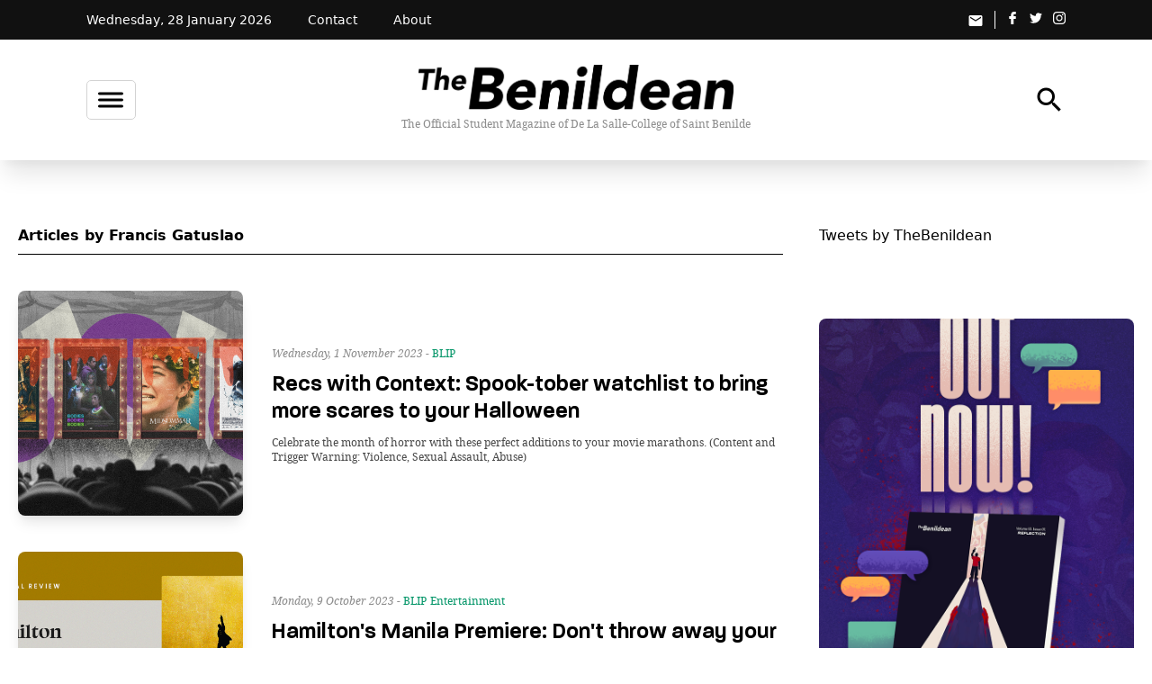

--- FILE ---
content_type: text/html; charset=utf-8
request_url: https://thebenildean.org/author/francis-gatuslao
body_size: 126486
content:
<!doctype html>
<html data-n-head-ssr>
  <head >
    <title>Francis Gatuslao - The Benildean</title><meta data-n-head="ssr" charset="utf-8"><meta data-n-head="ssr" name="viewport" content="width=device-width, initial-scale=1"><meta data-n-head="ssr" name="msapplication-TileColor" content="#ffffff"><meta data-n-head="ssr" name="msapplication-TileImage" content="/favicon/ms-icon-144x144.png"><meta data-n-head="ssr" name="theme-color" content="#ffffff"><meta data-n-head="ssr" data-hid="description" name="description" content="In service of truthful journalism."><meta data-n-head="ssr" data-hid="apple-mobile-web-app-title" name="apple-mobile-web-app-title" content="The Benildean"><meta data-n-head="ssr" data-hid="short_name" name="short_name" content="The Benildean"><meta data-n-head="ssr" data-hid="fb:pages" name="fb:pages" property="fb:pages" content="285661644827981"><meta data-n-head="ssr" data-hid="og:description" name="og:description" property="og:description" content="In service of truthful journalism."><meta data-n-head="ssr" data-hid="og:image" name="og:image" property="og:image" content="http://localhost:3000//thumbnail.png"><meta data-n-head="ssr" data-hid="og:site_name" name="og:site_name" property="og:site_name" content="The Benildean"><meta data-n-head="ssr" data-hid="twitter:card" name="twitter:card" property="twitter:card" content="summary_large_image"><meta data-n-head="ssr" data-hid="twitter:description" name="twitter:description" property="twitter:description" content="In service of truthful journalism."><meta data-n-head="ssr" data-hid="twitter:image" name="twitter:image" property="twitter:image" content="http://localhost:3000//thumbnail.png"><meta data-n-head="ssr" data-hid="twitter:site" name="twitter:site" content="@thebenildean"><meta data-n-head="ssr" data-hid="og:url" name="og:url" property="og:url" content="http://localhost:3000/author/francis-gatuslao"><meta data-n-head="ssr" data-hid="og:title" name="og:title" property="og:title" content="Francis Gatuslao - The Benildean"><meta data-n-head="ssr" data-hid="twitter:url" name="twitter:url" property="twitter:url" content="http://localhost:3000/author/francis-gatuslao"><meta data-n-head="ssr" data-hid="twitter:title" name="twitter:title" property="twitter:title" content="Francis Gatuslao - The Benildean"><link data-n-head="ssr" rel="apple-touch-icon" sizes="57x57" href="/favicon/apple-icon-57x57.png"><link data-n-head="ssr" rel="apple-touch-icon" sizes="60x60" href="/favicon/apple-icon-60x60.png"><link data-n-head="ssr" rel="apple-touch-icon" sizes="72x72" href="/favicon/apple-icon-72x72.png"><link data-n-head="ssr" rel="apple-touch-icon" sizes="76x76" href="/favicon/apple-icon-76x76.png"><link data-n-head="ssr" rel="apple-touch-icon" sizes="114x114" href="/favicon/apple-icon-114x114.png"><link data-n-head="ssr" rel="apple-touch-icon" sizes="120x120" href="/favicon/apple-icon-120x120.png"><link data-n-head="ssr" rel="apple-touch-icon" sizes="144x144" href="/favicon/apple-icon-144x144.png"><link data-n-head="ssr" rel="apple-touch-icon" sizes="152x152" href="/favicon/apple-icon-152x152.png"><link data-n-head="ssr" rel="apple-touch-icon" sizes="180x180" href="/favicon/apple-icon-180x180.png"><link data-n-head="ssr" rel="icon" type="image/png" sizes="16x16" href="/favicon/favicon-16x16.png"><link data-n-head="ssr" rel="icon" type="image/png" sizes="32x32" href="/favicon/favicon-32x32.png"><link data-n-head="ssr" rel="icon" type="image/png" sizes="96x96" href="/favicon/favicon-96x96.png"><link data-n-head="ssr" rel="icon" type="image/png" sizes="192x192" href="/favicon/android-icon-192x192.png"><link data-n-head="ssr" rel="icon" type="image/x-icon" href="/favicon/favicon.ico"><link data-n-head="ssr" rel="manifest" href="/favicon/manifest.json"><link rel="preload" href="/_nuxt/c20094b.js" as="script"><link rel="preload" href="/_nuxt/1d7f4c6.js" as="script"><link rel="preload" href="/_nuxt/88a1704.js" as="script"><link rel="preload" href="/_nuxt/754c76f.js" as="script"><link rel="preload" href="/_nuxt/4854002.js" as="script"><style data-vue-ssr-id="65b97e00:0 a12183a8:0 1ab9ae0a:0 b3b4d4aa:0 272c9feb:0 8b61a07a:0 65f8ca4b:0 75c5804f:0 c1796f02:0 6b0646f2:0 2e996db3:0 ba8dcc1a:0">/*! tailwindcss v2.1.2 | MIT License | https://tailwindcss.com*/

/*! modern-normalize v1.1.0 | MIT License | https://github.com/sindresorhus/modern-normalize */

/*
Document
========
*/

/**
Use a better box model (opinionated).
*/

*,
::before,
::after {
  box-sizing: border-box;
}

/**
Use a more readable tab size (opinionated).
*/

html {
  -moz-tab-size: 4;
  -o-tab-size: 4;
     tab-size: 4;
}

/**
1. Correct the line height in all browsers.
2. Prevent adjustments of font size after orientation changes in iOS.
*/

html {
  line-height: 1.15; /* 1 */
  -webkit-text-size-adjust: 100%; /* 2 */
}

/*
Sections
========
*/

/**
Remove the margin in all browsers.
*/

body {
  margin: 0;
}

/**
Improve consistency of default fonts in all browsers. (https://github.com/sindresorhus/modern-normalize/issues/3)
*/

body {
  font-family:
		system-ui,
		-apple-system, /* Firefox supports this but not yet `system-ui` */
		'Segoe UI',
		Roboto,
		Helvetica,
		Arial,
		sans-serif,
		'Apple Color Emoji',
		'Segoe UI Emoji';
}

/*
Grouping content
================
*/

/**
1. Add the correct height in Firefox.
2. Correct the inheritance of border color in Firefox. (https://bugzilla.mozilla.org/show_bug.cgi?id=190655)
*/

hr {
  height: 0; /* 1 */
  color: inherit; /* 2 */
}

/*
Text-level semantics
====================
*/

/**
Add the correct text decoration in Chrome, Edge, and Safari.
*/

abbr[title] {
  -webkit-text-decoration: underline dotted;
          text-decoration: underline dotted;
}

/**
Add the correct font weight in Edge and Safari.
*/

b,
strong {
  font-weight: bolder;
}

/**
1. Improve consistency of default fonts in all browsers. (https://github.com/sindresorhus/modern-normalize/issues/3)
2. Correct the odd 'em' font sizing in all browsers.
*/

code,
kbd,
samp,
pre {
  font-family:
		ui-monospace,
		SFMono-Regular,
		Consolas,
		'Liberation Mono',
		Menlo,
		monospace; /* 1 */
  font-size: 1em; /* 2 */
}

/**
Add the correct font size in all browsers.
*/

small {
  font-size: 80%;
}

/**
Prevent 'sub' and 'sup' elements from affecting the line height in all browsers.
*/

sub,
sup {
  font-size: 75%;
  line-height: 0;
  position: relative;
  vertical-align: baseline;
}

sub {
  bottom: -0.25em;
}

sup {
  top: -0.5em;
}

/*
Tabular data
============
*/

/**
1. Remove text indentation from table contents in Chrome and Safari. (https://bugs.chromium.org/p/chromium/issues/detail?id=999088, https://bugs.webkit.org/show_bug.cgi?id=201297)
2. Correct table border color inheritance in all Chrome and Safari. (https://bugs.chromium.org/p/chromium/issues/detail?id=935729, https://bugs.webkit.org/show_bug.cgi?id=195016)
*/

table {
  text-indent: 0; /* 1 */
  border-color: inherit; /* 2 */
}

/*
Forms
=====
*/

/**
1. Change the font styles in all browsers.
2. Remove the margin in Firefox and Safari.
*/

button,
input,
optgroup,
select,
textarea {
  font-family: inherit; /* 1 */
  font-size: 100%; /* 1 */
  line-height: 1.15; /* 1 */
  margin: 0; /* 2 */
}

/**
Remove the inheritance of text transform in Edge and Firefox.
1. Remove the inheritance of text transform in Firefox.
*/

button,
select { /* 1 */
  text-transform: none;
}

/**
Correct the inability to style clickable types in iOS and Safari.
*/

button,
[type='button'],
[type='submit'] {
  -webkit-appearance: button;
}

/**
Remove the inner border and padding in Firefox.
*/

/**
Restore the focus styles unset by the previous rule.
*/

/**
Remove the additional ':invalid' styles in Firefox.
See: https://github.com/mozilla/gecko-dev/blob/2f9eacd9d3d995c937b4251a5557d95d494c9be1/layout/style/res/forms.css#L728-L737
*/

/**
Remove the padding so developers are not caught out when they zero out 'fieldset' elements in all browsers.
*/

legend {
  padding: 0;
}

/**
Add the correct vertical alignment in Chrome and Firefox.
*/

progress {
  vertical-align: baseline;
}

/**
Correct the cursor style of increment and decrement buttons in Safari.
*/

/**
1. Correct the odd appearance in Chrome and Safari.
2. Correct the outline style in Safari.
*/

[type='search'] {
  -webkit-appearance: textfield; /* 1 */
  outline-offset: -2px; /* 2 */
}

/**
Remove the inner padding in Chrome and Safari on macOS.
*/

/**
1. Correct the inability to style clickable types in iOS and Safari.
2. Change font properties to 'inherit' in Safari.
*/

/*
Interactive
===========
*/

/*
Add the correct display in Chrome and Safari.
*/

summary {
  display: list-item;
}

/**
 * Manually forked from SUIT CSS Base: https://github.com/suitcss/base
 * A thin layer on top of normalize.css that provides a starting point more
 * suitable for web applications.
 */

/**
 * Removes the default spacing and border for appropriate elements.
 */

blockquote,
dl,
dd,
h1,
h2,
h3,
h4,
h5,
h6,
hr,
figure,
p,
pre {
  margin: 0;
}

button {
  background-color: transparent;
  background-image: none;
}

/**
 * Work around a Firefox/IE bug where the transparent `button` background
 * results in a loss of the default `button` focus styles.
 */

button:focus {
  outline: 1px dotted;
  outline: 5px auto -webkit-focus-ring-color;
}

fieldset {
  margin: 0;
  padding: 0;
}

ol,
ul {
  list-style: none;
  margin: 0;
  padding: 0;
}

/**
 * Tailwind custom reset styles
 */

/**
 * 1. Use the user's configured `sans` font-family (with Tailwind's default
 *    sans-serif font stack as a fallback) as a sane default.
 * 2. Use Tailwind's default "normal" line-height so the user isn't forced
 *    to override it to ensure consistency even when using the default theme.
 */

html {
  font-family: ui-sans-serif, system-ui, -apple-system, BlinkMacSystemFont, "Segoe UI", Roboto, "Helvetica Neue", Arial, "Noto Sans", sans-serif, "Apple Color Emoji", "Segoe UI Emoji", "Segoe UI Symbol", "Noto Color Emoji"; /* 1 */
  line-height: 1.5; /* 2 */
}

/**
 * Inherit font-family and line-height from `html` so users can set them as
 * a class directly on the `html` element.
 */

body {
  font-family: inherit;
  line-height: inherit;
}

/**
 * 1. Prevent padding and border from affecting element width.
 *
 *    We used to set this in the html element and inherit from
 *    the parent element for everything else. This caused issues
 *    in shadow-dom-enhanced elements like <details> where the content
 *    is wrapped by a div with box-sizing set to `content-box`.
 *
 *    https://github.com/mozdevs/cssremedy/issues/4
 *
 *
 * 2. Allow adding a border to an element by just adding a border-width.
 *
 *    By default, the way the browser specifies that an element should have no
 *    border is by setting it's border-style to `none` in the user-agent
 *    stylesheet.
 *
 *    In order to easily add borders to elements by just setting the `border-width`
 *    property, we change the default border-style for all elements to `solid`, and
 *    use border-width to hide them instead. This way our `border` utilities only
 *    need to set the `border-width` property instead of the entire `border`
 *    shorthand, making our border utilities much more straightforward to compose.
 *
 *    https://github.com/tailwindcss/tailwindcss/pull/116
 */

*,
::before,
::after {
  box-sizing: border-box; /* 1 */
  border-width: 0; /* 2 */
  border-style: solid; /* 2 */
  border-color: #e5e7eb; /* 2 */
}

/*
 * Ensure horizontal rules are visible by default
 */

hr {
  border-top-width: 1px;
}

/**
 * Undo the `border-style: none` reset that Normalize applies to images so that
 * our `border-{width}` utilities have the expected effect.
 *
 * The Normalize reset is unnecessary for us since we default the border-width
 * to 0 on all elements.
 *
 * https://github.com/tailwindcss/tailwindcss/issues/362
 */

img {
  border-style: solid;
}

textarea {
  resize: vertical;
}

input::-moz-placeholder, textarea::-moz-placeholder {
  opacity: 1;
  color: #9ca3af;
}

input:-ms-input-placeholder, textarea:-ms-input-placeholder {
  opacity: 1;
  color: #9ca3af;
}

input::placeholder,
textarea::placeholder {
  opacity: 1;
  color: #9ca3af;
}

button,
[role="button"] {
  cursor: pointer;
}

table {
  border-collapse: collapse;
}

h1,
h2,
h3,
h4,
h5,
h6 {
  font-size: inherit;
  font-weight: inherit;
}

/**
 * Reset links to optimize for opt-in styling instead of
 * opt-out.
 */

a {
  color: inherit;
  text-decoration: inherit;
}

/**
 * Reset form element properties that are easy to forget to
 * style explicitly so you don't inadvertently introduce
 * styles that deviate from your design system. These styles
 * supplement a partial reset that is already applied by
 * normalize.css.
 */

button,
input,
optgroup,
select,
textarea {
  padding: 0;
  line-height: inherit;
  color: inherit;
}

/**
 * Use the configured 'mono' font family for elements that
 * are expected to be rendered with a monospace font, falling
 * back to the system monospace stack if there is no configured
 * 'mono' font family.
 */

pre,
code,
kbd,
samp {
  font-family: ui-monospace, SFMono-Regular, Menlo, Monaco, Consolas, "Liberation Mono", "Courier New", monospace;
}

/**
 * Make replaced elements `display: block` by default as that's
 * the behavior you want almost all of the time. Inspired by
 * CSS Remedy, with `svg` added as well.
 *
 * https://github.com/mozdevs/cssremedy/issues/14
 */

img,
svg,
video,
canvas,
audio,
iframe,
embed,
object {
  display: block;
  vertical-align: middle;
}

/**
 * Constrain images and videos to the parent width and preserve
 * their intrinsic aspect ratio.
 *
 * https://github.com/mozdevs/cssremedy/issues/14
 */

img,
video {
  max-width: 100%;
  height: auto;
}

.container{
  width:100%;
  margin-right:auto;
  margin-left:auto;
}

@media (min-width: 640px){
  .container{
    max-width:640px;
  }
}

@media (min-width: 768px){
  .container{
    max-width:768px;
  }
}

@media (min-width: 1024px){
  .container{
    max-width:1024px;
  }
}

@media (min-width: 1280px){
  .container{
    max-width:1280px;
  }
}

.bg-transparent{
  background-color:transparent;
}

.bg-black{
  --tw-bg-opacity:1;
  background-color:rgba(0, 0, 0, var(--tw-bg-opacity));
}

.bg-white{
  --tw-bg-opacity:1;
  background-color:rgba(255, 255, 255, var(--tw-bg-opacity));
}

.bg-gray-200{
  --tw-bg-opacity:1;
  background-color:rgba(229, 231, 235, var(--tw-bg-opacity));
}

.hover\:bg-black:hover{
  --tw-bg-opacity:1;
  background-color:rgba(0, 0, 0, var(--tw-bg-opacity));
}

.bg-center{
  background-position:center;
}

.bg-cover{
  background-size:cover;
}

.border-black{
  --tw-border-opacity:1;
  border-color:rgba(0, 0, 0, var(--tw-border-opacity));
}

.border-white{
  --tw-border-opacity:1;
  border-color:rgba(255, 255, 255, var(--tw-border-opacity));
}

.rounded{
  border-radius:0.25rem;
}

.rounded-lg{
  border-radius:0.5rem;
}

.rounded-xl{
  border-radius:0.5rem;
}

.border-0{
  border-width:0px;
}

.border{
  border-width:1px;
}

.border-t{
  border-top-width:1px;
}

.border-r{
  border-right-width:1px;
}

.border-b{
  border-bottom-width:1px;
}

.cursor-pointer{
  cursor:pointer;
}

.block{
  display:block;
}

.inline-block{
  display:inline-block;
}

.inline{
  display:inline;
}

.flex{
  display:flex;
}

.inline-flex{
  display:inline-flex;
}

.table{
  display:table;
}

.hidden{
  display:none;
}

.flex-row{
  flex-direction:row;
}

.flex-col{
  flex-direction:column;
}

.flex-wrap{
  flex-wrap:wrap;
}

.items-start{
  align-items:flex-start;
}

.items-center{
  align-items:center;
}

.self-start{
  align-self:flex-start;
}

.self-center{
  align-self:center;
}

.justify-end{
  justify-content:flex-end;
}

.justify-center{
  justify-content:center;
}

.justify-between{
  justify-content:space-between;
}

.justify-around{
  justify-content:space-around;
}

.flex-shrink-0{
  flex-shrink:0;
}

.order-1{
  order:1;
}

.order-2{
  order:2;
}

.float-left{
  float:left;
}

.font-medium{
  font-weight:500;
}

.font-semibold{
  font-weight:600;
}

.font-bold{
  font-weight:700;
}

.h-4{
  height:1rem;
}

.h-40{
  height:10rem;
}

.h-48{
  height:12rem;
}

.h-56{
  height:14rem;
}

.h-full{
  height:100%;
}

.text-xs{
  font-size:0.75rem;
  line-height:1rem;
}

.text-sm{
  font-size:0.875rem;
  line-height:1.25rem;
}

.text-base{
  font-size:1rem;
  line-height:1.5rem;
}

.text-lg{
  font-size:1.125rem;
  line-height:1.75rem;
}

.text-xl{
  font-size:1.25rem;
  line-height:1.75rem;
}

.text-2xl{
  font-size:1.5rem;
  line-height:2rem;
}

.text-3xl{
  font-size:1.875rem;
  line-height:2.25rem;
}

.text-4xl{
  font-size:2.25rem;
  line-height:2.5rem;
}

.text-5xl{
  font-size:3rem;
  line-height:1;
}

.text-6xl{
  font-size:3.75rem;
  line-height:1;
}

.leading-none{
  line-height:1;
}

.leading-tight{
  line-height:1.25;
}

.leading-snug{
  line-height:1.375;
}

.leading-relaxed{
  line-height:1.625;
}

.leading-loose{
  line-height:2;
}

.list-disc{
  list-style-type:disc;
}

.my-1{
  margin-top:0.25rem;
  margin-bottom:0.25rem;
}

.mx-1{
  margin-left:0.25rem;
  margin-right:0.25rem;
}

.my-3{
  margin-top:0.75rem;
  margin-bottom:0.75rem;
}

.mx-3{
  margin-left:0.75rem;
  margin-right:0.75rem;
}

.my-4{
  margin-top:1rem;
  margin-bottom:1rem;
}

.my-5{
  margin-top:1.25rem;
  margin-bottom:1.25rem;
}

.mx-5{
  margin-left:1.25rem;
  margin-right:1.25rem;
}

.my-6{
  margin-top:1.5rem;
  margin-bottom:1.5rem;
}

.my-8{
  margin-top:2rem;
  margin-bottom:2rem;
}

.my-10{
  margin-top:2.5rem;
  margin-bottom:2.5rem;
}

.mx-auto{
  margin-left:auto;
  margin-right:auto;
}

.mt-0{
  margin-top:0px;
}

.mr-1{
  margin-right:0.25rem;
}

.mb-1{
  margin-bottom:0.25rem;
}

.mt-2{
  margin-top:0.5rem;
}

.mr-2{
  margin-right:0.5rem;
}

.mb-2{
  margin-bottom:0.5rem;
}

.ml-2{
  margin-left:0.5rem;
}

.mt-3{
  margin-top:0.75rem;
}

.mb-3{
  margin-bottom:0.75rem;
}

.mt-4{
  margin-top:1rem;
}

.mr-4{
  margin-right:1rem;
}

.mb-4{
  margin-bottom:1rem;
}

.mt-5{
  margin-top:1.25rem;
}

.mb-5{
  margin-bottom:1.25rem;
}

.mt-6{
  margin-top:1.5rem;
}

.mt-8{
  margin-top:2rem;
}

.mb-8{
  margin-bottom:2rem;
}

.mt-10{
  margin-top:2.5rem;
}

.mr-10{
  margin-right:2.5rem;
}

.mt-12{
  margin-top:3rem;
}

.mb-12{
  margin-bottom:3rem;
}

.mt-16{
  margin-top:4rem;
}

.mb-16{
  margin-bottom:4rem;
}

.ml-16{
  margin-left:4rem;
}

.mb-24{
  margin-bottom:6rem;
}

.max-w-full{
  max-width:100%;
}

.min-h-screen{
  min-height:100vh;
}

.opacity-0{
  opacity:0;
}

.opacity-50{
  opacity:0.5;
}

.opacity-100{
  opacity:1;
}

.focus\:outline-none:focus{
  outline:2px solid transparent;
  outline-offset:2px;
}

.overflow-hidden{
  overflow:hidden;
}

.p-0{
  padding:0px;
}

.p-1{
  padding:0.25rem;
}

.p-2{
  padding:0.5rem;
}

.p-3{
  padding:0.75rem;
}

.p-4{
  padding:1rem;
}

.p-5{
  padding:1.25rem;
}

.p-8{
  padding:2rem;
}

.py-1{
  padding-top:0.25rem;
  padding-bottom:0.25rem;
}

.px-1{
  padding-left:0.25rem;
  padding-right:0.25rem;
}

.py-2{
  padding-top:0.5rem;
  padding-bottom:0.5rem;
}

.px-2{
  padding-left:0.5rem;
  padding-right:0.5rem;
}

.py-3{
  padding-top:0.75rem;
  padding-bottom:0.75rem;
}

.px-3{
  padding-left:0.75rem;
  padding-right:0.75rem;
}

.py-4{
  padding-top:1rem;
  padding-bottom:1rem;
}

.px-4{
  padding-left:1rem;
  padding-right:1rem;
}

.py-5{
  padding-top:1.25rem;
  padding-bottom:1.25rem;
}

.px-5{
  padding-left:1.25rem;
  padding-right:1.25rem;
}

.px-6{
  padding-left:1.5rem;
  padding-right:1.5rem;
}

.py-10{
  padding-top:2.5rem;
  padding-bottom:2.5rem;
}

.py-12{
  padding-top:3rem;
  padding-bottom:3rem;
}

.pr-0{
  padding-right:0px;
}

.pl-0{
  padding-left:0px;
}

.pl-2{
  padding-left:0.5rem;
}

.pt-3{
  padding-top:0.75rem;
}

.pr-3{
  padding-right:0.75rem;
}

.pl-3{
  padding-left:0.75rem;
}

.pr-5{
  padding-right:1.25rem;
}

.pl-5{
  padding-left:1.25rem;
}

.pr-8{
  padding-right:2rem;
}

.pt-10{
  padding-top:2.5rem;
}

.pr-10{
  padding-right:2.5rem;
}

.pb-10{
  padding-bottom:2.5rem;
}

.pb-16{
  padding-bottom:4rem;
}

.static{
  position:static;
}

.absolute{
  position:absolute;
}

.relative{
  position:relative;
}

.sticky{
  position:sticky;
}

.top-0{
  top:0px;
}

*{
  --tw-shadow:0 0 #0000;
}

.shadow-lg{
  --tw-shadow:0 10px 15px -3px rgba(0, 0, 0, 0.1), 0 4px 6px -2px rgba(0, 0, 0, 0.05);
  box-shadow:var(--tw-ring-offset-shadow, 0 0 #0000), var(--tw-ring-shadow, 0 0 #0000), var(--tw-shadow);
}

.shadow-xl{
  --tw-shadow:0 20px 25px -5px rgba(0, 0, 0, 0.1), 0 10px 10px -5px rgba(0, 0, 0, 0.04);
  box-shadow:var(--tw-ring-offset-shadow, 0 0 #0000), var(--tw-ring-shadow, 0 0 #0000), var(--tw-shadow);
}

*{
  --tw-ring-inset:var(--tw-empty,/*!*/ /*!*/);
  --tw-ring-offset-width:0px;
  --tw-ring-offset-color:#fff;
  --tw-ring-color:rgba(59, 130, 246, 0.5);
  --tw-ring-offset-shadow:0 0 #0000;
  --tw-ring-shadow:0 0 #0000;
}

.text-center{
  text-align:center;
}

.text-right{
  text-align:right;
}

.text-black{
  --tw-text-opacity:1;
  color:rgba(0, 0, 0, var(--tw-text-opacity));
}

.text-white{
  --tw-text-opacity:1;
  color:rgba(255, 255, 255, var(--tw-text-opacity));
}

.text-gray-800{
  --tw-text-opacity:1;
  color:rgba(31, 41, 55, var(--tw-text-opacity));
}

.text-red-600{
  --tw-text-opacity:1;
  color:rgba(220, 38, 38, var(--tw-text-opacity));
}

.text-green-600{
  --tw-text-opacity:1;
  color:rgba(5, 150, 105, var(--tw-text-opacity));
}

.hover\:text-black:hover{
  --tw-text-opacity:1;
  color:rgba(0, 0, 0, var(--tw-text-opacity));
}

.hover\:text-white:hover{
  --tw-text-opacity:1;
  color:rgba(255, 255, 255, var(--tw-text-opacity));
}

.hover\:text-green-700:hover{
  --tw-text-opacity:1;
  color:rgba(4, 120, 87, var(--tw-text-opacity));
}

.italic{
  font-style:italic;
}

.uppercase{
  text-transform:uppercase;
}

.capitalize{
  text-transform:capitalize;
}

.underline{
  text-decoration:underline;
}

.hover\:underline:hover{
  text-decoration:underline;
}

.tracking-wide{
  letter-spacing:0.025em;
}

.align-baseline{
  vertical-align:baseline;
}

.align-top{
  vertical-align:top;
}

.align-middle{
  vertical-align:middle;
}

.align-bottom{
  vertical-align:bottom;
}

.w-10{
  width:2.5rem;
}

.w-1\/2{
  width:50%;
}

.w-1\/3{
  width:33.333333%;
}

.w-3\/4{
  width:75%;
}

.w-2\/5{
  width:40%;
}

.w-3\/5{
  width:60%;
}

.w-1\/12{
  width:8.333333%;
}

.w-5\/12{
  width:41.666667%;
}

.w-7\/12{
  width:58.333333%;
}

.w-10\/12{
  width:83.333333%;
}

.w-11\/12{
  width:91.666667%;
}

.w-full{
  width:100%;
}

.w-screen{
  width:100vw;
}

.z-10{
  z-index:10;
}

.z-20{
  z-index:20;
}

.z-30{
  z-index:30;
}

.transform{
  --tw-translate-x:0;
  --tw-translate-y:0;
  --tw-rotate:0;
  --tw-skew-x:0;
  --tw-skew-y:0;
  --tw-scale-x:1;
  --tw-scale-y:1;
  transform:translateX(var(--tw-translate-x)) translateY(var(--tw-translate-y)) rotate(var(--tw-rotate)) skewX(var(--tw-skew-x)) skewY(var(--tw-skew-y)) scaleX(var(--tw-scale-x)) scaleY(var(--tw-scale-y));
}

.transition-all{
  transition-property:all;
  transition-timing-function:cubic-bezier(0.4, 0, 0.2, 1);
  transition-duration:150ms;
}

.transition{
  transition-property:background-color, border-color, color, fill, stroke, opacity, box-shadow, transform, filter, -webkit-backdrop-filter;
  transition-property:background-color, border-color, color, fill, stroke, opacity, box-shadow, transform, filter, backdrop-filter;
  transition-property:background-color, border-color, color, fill, stroke, opacity, box-shadow, transform, filter, backdrop-filter, -webkit-backdrop-filter;
  transition-timing-function:cubic-bezier(0.4, 0, 0.2, 1);
  transition-duration:150ms;
}

.transition-colors{
  transition-property:background-color, border-color, color, fill, stroke;
  transition-timing-function:cubic-bezier(0.4, 0, 0.2, 1);
  transition-duration:150ms;
}

.transition-opacity{
  transition-property:opacity;
  transition-timing-function:cubic-bezier(0.4, 0, 0.2, 1);
  transition-duration:150ms;
}

.ease-in-out{
  transition-timing-function:cubic-bezier(0.4, 0, 0.2, 1);
}

.duration-200{
  transition-duration:200ms;
}

.duration-300{
  transition-duration:300ms;
}

.duration-500{
  transition-duration:500ms;
}

.duration-700{
  transition-duration:700ms;
}

@-webkit-keyframes spin{
  to{
    transform:rotate(360deg);
  }
}

@keyframes spin{
  to{
    transform:rotate(360deg);
  }
}

@-webkit-keyframes ping{
  75%, 100%{
    transform:scale(2);
    opacity:0;
  }
}

@keyframes ping{
  75%, 100%{
    transform:scale(2);
    opacity:0;
  }
}

@-webkit-keyframes pulse{
  50%{
    opacity:.5;
  }
}

@keyframes pulse{
  50%{
    opacity:.5;
  }
}

@-webkit-keyframes bounce{
  0%, 100%{
    transform:translateY(-25%);
    -webkit-animation-timing-function:cubic-bezier(0.8,0,1,1);
            animation-timing-function:cubic-bezier(0.8,0,1,1);
  }

  50%{
    transform:none;
    -webkit-animation-timing-function:cubic-bezier(0,0,0.2,1);
            animation-timing-function:cubic-bezier(0,0,0.2,1);
  }
}

@keyframes bounce{
  0%, 100%{
    transform:translateY(-25%);
    -webkit-animation-timing-function:cubic-bezier(0.8,0,1,1);
            animation-timing-function:cubic-bezier(0.8,0,1,1);
  }

  50%{
    transform:none;
    -webkit-animation-timing-function:cubic-bezier(0,0,0.2,1);
            animation-timing-function:cubic-bezier(0,0,0.2,1);
  }
}

@media (min-width: 640px){
  .sm\:block{
    display:block;
  }

  .sm\:inline-block{
    display:inline-block;
  }

  .sm\:inline{
    display:inline;
  }

  .sm\:flex-row{
    flex-direction:row;
  }

  .sm\:items-center{
    align-items:center;
  }

  .sm\:justify-end{
    justify-content:flex-end;
  }

  .sm\:justify-center{
    justify-content:center;
  }

  .sm\:order-1{
    order:1;
  }

  .sm\:order-2{
    order:2;
  }

  .sm\:h-auto{
    height:auto;
  }

  .sm\:text-sm{
    font-size:0.875rem;
    line-height:1.25rem;
  }

  .sm\:text-base{
    font-size:1rem;
    line-height:1.5rem;
  }

  .sm\:text-lg{
    font-size:1.125rem;
    line-height:1.75rem;
  }

  .sm\:text-2xl{
    font-size:1.5rem;
    line-height:2rem;
  }

  .sm\:text-5xl{
    font-size:3rem;
    line-height:1;
  }

  .sm\:my-8{
    margin-top:2rem;
    margin-bottom:2rem;
  }

  .sm\:mt-0{
    margin-top:0px;
  }

  .sm\:mr-0{
    margin-right:0px;
  }

  .sm\:mb-0{
    margin-bottom:0px;
  }

  .sm\:mb-5{
    margin-bottom:1.25rem;
  }

  .sm\:mb-6{
    margin-bottom:1.5rem;
  }

  .sm\:p-2{
    padding:0.5rem;
  }

  .sm\:p-5{
    padding:1.25rem;
  }

  .sm\:p-8{
    padding:2rem;
  }

  .sm\:px-3{
    padding-left:0.75rem;
    padding-right:0.75rem;
  }

  .sm\:px-10{
    padding-left:2.5rem;
    padding-right:2.5rem;
  }

  .sm\:pl-0{
    padding-left:0px;
  }

  .sm\:pr-5{
    padding-right:1.25rem;
  }

  .sm\:pl-5{
    padding-left:1.25rem;
  }

  .sm\:pr-8{
    padding-right:2rem;
  }

  .sm\:pr-16{
    padding-right:4rem;
  }

  .sm\:pr-24{
    padding-right:6rem;
  }

  .sm\:text-left{
    text-align:left;
  }

  .sm\:align-bottom{
    vertical-align:bottom;
  }

  .sm\:w-1\/2{
    width:50%;
  }

  .sm\:w-1\/3{
    width:33.333333%;
  }

  .sm\:w-2\/3{
    width:66.666667%;
  }

  .sm\:w-4\/5{
    width:80%;
  }
}

@media (min-width: 768px){
  .md\:border-l{
    border-left-width:1px;
  }

  .md\:block{
    display:block;
  }

  .md\:flex-row{
    flex-direction:row;
  }

  .md\:flex-col{
    flex-direction:column;
  }

  .md\:mr-8{
    margin-right:2rem;
  }

  .md\:mt-10{
    margin-top:2.5rem;
  }

  .md\:px-10{
    padding-left:2.5rem;
    padding-right:2.5rem;
  }

  .md\:pr-8{
    padding-right:2rem;
  }

  .md\:pl-8{
    padding-left:2rem;
  }

  .md\:pr-10{
    padding-right:2.5rem;
  }

  .md\:pl-10{
    padding-left:2.5rem;
  }

  .md\:pr-24{
    padding-right:6rem;
  }

  .md\:text-left{
    text-align:left;
  }

  .md\:w-1\/2{
    width:50%;
  }

  .md\:w-2\/3{
    width:66.666667%;
  }

  .md\:w-5\/12{
    width:41.666667%;
  }

  .md\:w-7\/12{
    width:58.333333%;
  }

  .md\:w-full{
    width:100%;
  }
}

@media (min-width: 1024px){
  .lg\:inline-block{
    display:inline-block;
  }

  .lg\:hidden{
    display:none;
  }

  .lg\:flex-row{
    flex-direction:row;
  }

  .lg\:order-1{
    order:1;
  }

  .lg\:order-2{
    order:2;
  }

  .lg\:text-2xl{
    font-size:1.5rem;
    line-height:2rem;
  }

  .lg\:text-3xl{
    font-size:1.875rem;
    line-height:2.25rem;
  }

  .lg\:text-6xl{
    font-size:3.75rem;
    line-height:1;
  }

  .lg\:mx-0{
    margin-left:0px;
    margin-right:0px;
  }

  .lg\:mr-6{
    margin-right:1.5rem;
  }

  .lg\:pl-0{
    padding-left:0px;
  }

  .lg\:pr-10{
    padding-right:2.5rem;
  }

  .lg\:text-left{
    text-align:left;
  }

  .lg\:w-1\/2{
    width:50%;
  }

  .lg\:w-1\/3{
    width:33.333333%;
  }

  .lg\:w-2\/3{
    width:66.666667%;
  }

  .lg\:w-1\/4{
    width:25%;
  }

  .lg\:w-3\/4{
    width:75%;
  }

  .lg\:w-5\/12{
    width:41.666667%;
  }

  .lg\:w-7\/12{
    width:58.333333%;
  }
}

@media (min-width: 1280px){
  .xl\:border-t-0{
    border-top-width:0px;
  }

  .xl\:block{
    display:block;
  }

  .xl\:hidden{
    display:none;
  }

  .xl\:flex-row{
    flex-direction:row;
  }

  .xl\:flex-col{
    flex-direction:column;
  }

  .xl\:order-1{
    order:1;
  }

  .xl\:order-2{
    order:2;
  }

  .xl\:text-sm{
    font-size:0.875rem;
    line-height:1.25rem;
  }

  .xl\:mx-auto{
    margin-left:auto;
    margin-right:auto;
  }

  .xl\:mt-0{
    margin-top:0px;
  }

  .xl\:mr-8{
    margin-right:2rem;
  }

  .xl\:mt-10{
    margin-top:2.5rem;
  }

  .xl\:mt-12{
    margin-top:3rem;
  }

  .xl\:px-24{
    padding-left:6rem;
    padding-right:6rem;
  }

  .xl\:pt-0{
    padding-top:0px;
  }

  .xl\:pr-0{
    padding-right:0px;
  }

  .xl\:pl-5{
    padding-left:1.25rem;
  }

  .xl\:pl-12{
    padding-left:3rem;
  }

  .xl\:w-1\/3{
    width:33.333333%;
  }
}

@media print{
  .print\:block{
    display:block;
  }

  .print\:inline-block{
    display:inline-block;
  }

  .print\:hidden{
    display:none;
  }

  .print\:text-xs{
    font-size:0.75rem;
    line-height:1rem;
  }

  .print\:text-sm{
    font-size:0.875rem;
    line-height:1.25rem;
  }

  .print\:mt-3{
    margin-top:0.75rem;
  }

  .print\:mt-8{
    margin-top:2rem;
  }

  .print\:px-0{
    padding-left:0px;
    padding-right:0px;
  }

  .print\:pb-0{
    padding-bottom:0px;
  }

  .print\:pl-0{
    padding-left:0px;
  }

  .print\:pt-4{
    padding-top:1rem;
  }

  .print\:pb-5{
    padding-bottom:1.25rem;
  }

  .print\:text-black{
    --tw-text-opacity:1;
    color:rgba(0, 0, 0, var(--tw-text-opacity));
  }

  .print\:align-bottom{
    vertical-align:bottom;
  }
}

@media (prefers-color-scheme: dark){
}
/*! tailwindcss v2.1.2 | MIT License | https://tailwindcss.com*/

/*! modern-normalize v1.1.0 | MIT License | https://github.com/sindresorhus/modern-normalize */

/*
Document
========
*/

/**
Use a better box model (opinionated).
*/

*,
::before,
::after {
  box-sizing: border-box;
}

/**
Use a more readable tab size (opinionated).
*/

html {
  -moz-tab-size: 4;
  -o-tab-size: 4;
     tab-size: 4;
}

/**
1. Correct the line height in all browsers.
2. Prevent adjustments of font size after orientation changes in iOS.
*/

html {
  line-height: 1.15; /* 1 */
  -webkit-text-size-adjust: 100%; /* 2 */
}

/*
Sections
========
*/

/**
Remove the margin in all browsers.
*/

body {
  margin: 0;
}

/**
Improve consistency of default fonts in all browsers. (https://github.com/sindresorhus/modern-normalize/issues/3)
*/

body {
  font-family:
		system-ui,
		-apple-system, /* Firefox supports this but not yet `system-ui` */
		'Segoe UI',
		Roboto,
		Helvetica,
		Arial,
		sans-serif,
		'Apple Color Emoji',
		'Segoe UI Emoji';
}

/*
Grouping content
================
*/

/**
1. Add the correct height in Firefox.
2. Correct the inheritance of border color in Firefox. (https://bugzilla.mozilla.org/show_bug.cgi?id=190655)
*/

hr {
  height: 0; /* 1 */
  color: inherit; /* 2 */
}

/*
Text-level semantics
====================
*/

/**
Add the correct text decoration in Chrome, Edge, and Safari.
*/

abbr[title] {
  -webkit-text-decoration: underline dotted;
          text-decoration: underline dotted;
}

/**
Add the correct font weight in Edge and Safari.
*/

b,
strong {
  font-weight: bolder;
}

/**
1. Improve consistency of default fonts in all browsers. (https://github.com/sindresorhus/modern-normalize/issues/3)
2. Correct the odd 'em' font sizing in all browsers.
*/

code,
kbd,
samp,
pre {
  font-family:
		ui-monospace,
		SFMono-Regular,
		Consolas,
		'Liberation Mono',
		Menlo,
		monospace; /* 1 */
  font-size: 1em; /* 2 */
}

/**
Add the correct font size in all browsers.
*/

small {
  font-size: 80%;
}

/**
Prevent 'sub' and 'sup' elements from affecting the line height in all browsers.
*/

sub,
sup {
  font-size: 75%;
  line-height: 0;
  position: relative;
  vertical-align: baseline;
}

sub {
  bottom: -0.25em;
}

sup {
  top: -0.5em;
}

/*
Tabular data
============
*/

/**
1. Remove text indentation from table contents in Chrome and Safari. (https://bugs.chromium.org/p/chromium/issues/detail?id=999088, https://bugs.webkit.org/show_bug.cgi?id=201297)
2. Correct table border color inheritance in all Chrome and Safari. (https://bugs.chromium.org/p/chromium/issues/detail?id=935729, https://bugs.webkit.org/show_bug.cgi?id=195016)
*/

table {
  text-indent: 0; /* 1 */
  border-color: inherit; /* 2 */
}

/*
Forms
=====
*/

/**
1. Change the font styles in all browsers.
2. Remove the margin in Firefox and Safari.
*/

button,
input,
optgroup,
select,
textarea {
  font-family: inherit; /* 1 */
  font-size: 100%; /* 1 */
  line-height: 1.15; /* 1 */
  margin: 0; /* 2 */
}

/**
Remove the inheritance of text transform in Edge and Firefox.
1. Remove the inheritance of text transform in Firefox.
*/

button,
select { /* 1 */
  text-transform: none;
}

/**
Correct the inability to style clickable types in iOS and Safari.
*/

button,
[type='button'],
[type='submit'] {
  -webkit-appearance: button;
}

/**
Remove the inner border and padding in Firefox.
*/

/**
Restore the focus styles unset by the previous rule.
*/

/**
Remove the additional ':invalid' styles in Firefox.
See: https://github.com/mozilla/gecko-dev/blob/2f9eacd9d3d995c937b4251a5557d95d494c9be1/layout/style/res/forms.css#L728-L737
*/

/**
Remove the padding so developers are not caught out when they zero out 'fieldset' elements in all browsers.
*/

legend {
  padding: 0;
}

/**
Add the correct vertical alignment in Chrome and Firefox.
*/

progress {
  vertical-align: baseline;
}

/**
Correct the cursor style of increment and decrement buttons in Safari.
*/

/**
1. Correct the odd appearance in Chrome and Safari.
2. Correct the outline style in Safari.
*/

[type='search'] {
  -webkit-appearance: textfield; /* 1 */
  outline-offset: -2px; /* 2 */
}

/**
Remove the inner padding in Chrome and Safari on macOS.
*/

/**
1. Correct the inability to style clickable types in iOS and Safari.
2. Change font properties to 'inherit' in Safari.
*/

/*
Interactive
===========
*/

/*
Add the correct display in Chrome and Safari.
*/

summary {
  display: list-item;
}

/**
 * Manually forked from SUIT CSS Base: https://github.com/suitcss/base
 * A thin layer on top of normalize.css that provides a starting point more
 * suitable for web applications.
 */

/**
 * Removes the default spacing and border for appropriate elements.
 */

blockquote,
dl,
dd,
h1,
h2,
h3,
h4,
h5,
h6,
hr,
figure,
p,
pre {
  margin: 0;
}

button {
  background-color: transparent;
  background-image: none;
}

/**
 * Work around a Firefox/IE bug where the transparent `button` background
 * results in a loss of the default `button` focus styles.
 */

button:focus {
  outline: 1px dotted;
  outline: 5px auto -webkit-focus-ring-color;
}

fieldset {
  margin: 0;
  padding: 0;
}

ol,
ul {
  list-style: none;
  margin: 0;
  padding: 0;
}

/**
 * Tailwind custom reset styles
 */

/**
 * 1. Use the user's configured `sans` font-family (with Tailwind's default
 *    sans-serif font stack as a fallback) as a sane default.
 * 2. Use Tailwind's default "normal" line-height so the user isn't forced
 *    to override it to ensure consistency even when using the default theme.
 */

html {
  font-family: ui-sans-serif, system-ui, -apple-system, BlinkMacSystemFont, "Segoe UI", Roboto, "Helvetica Neue", Arial, "Noto Sans", sans-serif, "Apple Color Emoji", "Segoe UI Emoji", "Segoe UI Symbol", "Noto Color Emoji"; /* 1 */
  line-height: 1.5; /* 2 */
}

/**
 * Inherit font-family and line-height from `html` so users can set them as
 * a class directly on the `html` element.
 */

body {
  font-family: inherit;
  line-height: inherit;
}

/**
 * 1. Prevent padding and border from affecting element width.
 *
 *    We used to set this in the html element and inherit from
 *    the parent element for everything else. This caused issues
 *    in shadow-dom-enhanced elements like <details> where the content
 *    is wrapped by a div with box-sizing set to `content-box`.
 *
 *    https://github.com/mozdevs/cssremedy/issues/4
 *
 *
 * 2. Allow adding a border to an element by just adding a border-width.
 *
 *    By default, the way the browser specifies that an element should have no
 *    border is by setting it's border-style to `none` in the user-agent
 *    stylesheet.
 *
 *    In order to easily add borders to elements by just setting the `border-width`
 *    property, we change the default border-style for all elements to `solid`, and
 *    use border-width to hide them instead. This way our `border` utilities only
 *    need to set the `border-width` property instead of the entire `border`
 *    shorthand, making our border utilities much more straightforward to compose.
 *
 *    https://github.com/tailwindcss/tailwindcss/pull/116
 */

*,
::before,
::after {
  box-sizing: border-box; /* 1 */
  border-width: 0; /* 2 */
  border-style: solid; /* 2 */
  border-color: #e5e7eb; /* 2 */
}

/*
 * Ensure horizontal rules are visible by default
 */

hr {
  border-top-width: 1px;
}

/**
 * Undo the `border-style: none` reset that Normalize applies to images so that
 * our `border-{width}` utilities have the expected effect.
 *
 * The Normalize reset is unnecessary for us since we default the border-width
 * to 0 on all elements.
 *
 * https://github.com/tailwindcss/tailwindcss/issues/362
 */

img {
  border-style: solid;
}

textarea {
  resize: vertical;
}

input::-moz-placeholder, textarea::-moz-placeholder {
  opacity: 1;
  color: #9ca3af;
}

input:-ms-input-placeholder, textarea:-ms-input-placeholder {
  opacity: 1;
  color: #9ca3af;
}

input::placeholder,
textarea::placeholder {
  opacity: 1;
  color: #9ca3af;
}

button,
[role="button"] {
  cursor: pointer;
}

table {
  border-collapse: collapse;
}

h1,
h2,
h3,
h4,
h5,
h6 {
  font-size: inherit;
  font-weight: inherit;
}

/**
 * Reset links to optimize for opt-in styling instead of
 * opt-out.
 */

a {
  color: inherit;
  text-decoration: inherit;
}

/**
 * Reset form element properties that are easy to forget to
 * style explicitly so you don't inadvertently introduce
 * styles that deviate from your design system. These styles
 * supplement a partial reset that is already applied by
 * normalize.css.
 */

button,
input,
optgroup,
select,
textarea {
  padding: 0;
  line-height: inherit;
  color: inherit;
}

/**
 * Use the configured 'mono' font family for elements that
 * are expected to be rendered with a monospace font, falling
 * back to the system monospace stack if there is no configured
 * 'mono' font family.
 */

pre,
code,
kbd,
samp {
  font-family: ui-monospace, SFMono-Regular, Menlo, Monaco, Consolas, "Liberation Mono", "Courier New", monospace;
}

/**
 * Make replaced elements `display: block` by default as that's
 * the behavior you want almost all of the time. Inspired by
 * CSS Remedy, with `svg` added as well.
 *
 * https://github.com/mozdevs/cssremedy/issues/14
 */

img,
svg,
video,
canvas,
audio,
iframe,
embed,
object {
  display: block;
  vertical-align: middle;
}

/**
 * Constrain images and videos to the parent width and preserve
 * their intrinsic aspect ratio.
 *
 * https://github.com/mozdevs/cssremedy/issues/14
 */

img,
video {
  max-width: 100%;
  height: auto;
}

.container{
  width:100%;
  margin-right:auto;
  margin-left:auto;
}

@media (min-width: 640px){
  .container{
    max-width:640px;
  }
}

@media (min-width: 768px){
  .container{
    max-width:768px;
  }
}

@media (min-width: 1024px){
  .container{
    max-width:1024px;
  }
}

@media (min-width: 1280px){
  .container{
    max-width:1280px;
  }
}

.bg-transparent{
  background-color:transparent;
}

.bg-black{
  --tw-bg-opacity:1;
  background-color:rgba(0, 0, 0, var(--tw-bg-opacity));
}

.bg-white{
  --tw-bg-opacity:1;
  background-color:rgba(255, 255, 255, var(--tw-bg-opacity));
}

.bg-gray-200{
  --tw-bg-opacity:1;
  background-color:rgba(229, 231, 235, var(--tw-bg-opacity));
}

.hover\:bg-black:hover{
  --tw-bg-opacity:1;
  background-color:rgba(0, 0, 0, var(--tw-bg-opacity));
}

.bg-center{
  background-position:center;
}

.bg-cover{
  background-size:cover;
}

.border-black{
  --tw-border-opacity:1;
  border-color:rgba(0, 0, 0, var(--tw-border-opacity));
}

.border-white{
  --tw-border-opacity:1;
  border-color:rgba(255, 255, 255, var(--tw-border-opacity));
}

.rounded{
  border-radius:0.25rem;
}

.rounded-lg{
  border-radius:0.5rem;
}

.rounded-xl{
  border-radius:0.5rem;
}

.border-0{
  border-width:0px;
}

.border{
  border-width:1px;
}

.border-t{
  border-top-width:1px;
}

.border-r{
  border-right-width:1px;
}

.border-b{
  border-bottom-width:1px;
}

.cursor-pointer{
  cursor:pointer;
}

.block{
  display:block;
}

.inline-block{
  display:inline-block;
}

.inline{
  display:inline;
}

.flex{
  display:flex;
}

.inline-flex{
  display:inline-flex;
}

.table{
  display:table;
}

.hidden{
  display:none;
}

.flex-row{
  flex-direction:row;
}

.flex-col{
  flex-direction:column;
}

.flex-wrap{
  flex-wrap:wrap;
}

.items-start{
  align-items:flex-start;
}

.items-center{
  align-items:center;
}

.self-start{
  align-self:flex-start;
}

.self-center{
  align-self:center;
}

.justify-end{
  justify-content:flex-end;
}

.justify-center{
  justify-content:center;
}

.justify-between{
  justify-content:space-between;
}

.justify-around{
  justify-content:space-around;
}

.flex-shrink-0{
  flex-shrink:0;
}

.order-1{
  order:1;
}

.order-2{
  order:2;
}

.float-left{
  float:left;
}

.font-medium{
  font-weight:500;
}

.font-semibold{
  font-weight:600;
}

.font-bold{
  font-weight:700;
}

.h-4{
  height:1rem;
}

.h-40{
  height:10rem;
}

.h-48{
  height:12rem;
}

.h-56{
  height:14rem;
}

.h-full{
  height:100%;
}

.text-xs{
  font-size:0.75rem;
  line-height:1rem;
}

.text-sm{
  font-size:0.875rem;
  line-height:1.25rem;
}

.text-base{
  font-size:1rem;
  line-height:1.5rem;
}

.text-lg{
  font-size:1.125rem;
  line-height:1.75rem;
}

.text-xl{
  font-size:1.25rem;
  line-height:1.75rem;
}

.text-2xl{
  font-size:1.5rem;
  line-height:2rem;
}

.text-3xl{
  font-size:1.875rem;
  line-height:2.25rem;
}

.text-4xl{
  font-size:2.25rem;
  line-height:2.5rem;
}

.text-5xl{
  font-size:3rem;
  line-height:1;
}

.text-6xl{
  font-size:3.75rem;
  line-height:1;
}

.leading-none{
  line-height:1;
}

.leading-tight{
  line-height:1.25;
}

.leading-snug{
  line-height:1.375;
}

.leading-relaxed{
  line-height:1.625;
}

.leading-loose{
  line-height:2;
}

.list-disc{
  list-style-type:disc;
}

.my-1{
  margin-top:0.25rem;
  margin-bottom:0.25rem;
}

.mx-1{
  margin-left:0.25rem;
  margin-right:0.25rem;
}

.my-3{
  margin-top:0.75rem;
  margin-bottom:0.75rem;
}

.mx-3{
  margin-left:0.75rem;
  margin-right:0.75rem;
}

.my-4{
  margin-top:1rem;
  margin-bottom:1rem;
}

.my-5{
  margin-top:1.25rem;
  margin-bottom:1.25rem;
}

.mx-5{
  margin-left:1.25rem;
  margin-right:1.25rem;
}

.my-6{
  margin-top:1.5rem;
  margin-bottom:1.5rem;
}

.my-8{
  margin-top:2rem;
  margin-bottom:2rem;
}

.my-10{
  margin-top:2.5rem;
  margin-bottom:2.5rem;
}

.mx-auto{
  margin-left:auto;
  margin-right:auto;
}

.mt-0{
  margin-top:0px;
}

.mr-1{
  margin-right:0.25rem;
}

.mb-1{
  margin-bottom:0.25rem;
}

.mt-2{
  margin-top:0.5rem;
}

.mr-2{
  margin-right:0.5rem;
}

.mb-2{
  margin-bottom:0.5rem;
}

.ml-2{
  margin-left:0.5rem;
}

.mt-3{
  margin-top:0.75rem;
}

.mb-3{
  margin-bottom:0.75rem;
}

.mt-4{
  margin-top:1rem;
}

.mr-4{
  margin-right:1rem;
}

.mb-4{
  margin-bottom:1rem;
}

.mt-5{
  margin-top:1.25rem;
}

.mb-5{
  margin-bottom:1.25rem;
}

.mt-6{
  margin-top:1.5rem;
}

.mt-8{
  margin-top:2rem;
}

.mb-8{
  margin-bottom:2rem;
}

.mt-10{
  margin-top:2.5rem;
}

.mr-10{
  margin-right:2.5rem;
}

.mt-12{
  margin-top:3rem;
}

.mb-12{
  margin-bottom:3rem;
}

.mt-16{
  margin-top:4rem;
}

.mb-16{
  margin-bottom:4rem;
}

.ml-16{
  margin-left:4rem;
}

.mb-24{
  margin-bottom:6rem;
}

.max-w-full{
  max-width:100%;
}

.min-h-screen{
  min-height:100vh;
}

.opacity-0{
  opacity:0;
}

.opacity-50{
  opacity:0.5;
}

.opacity-100{
  opacity:1;
}

.focus\:outline-none:focus{
  outline:2px solid transparent;
  outline-offset:2px;
}

.overflow-hidden{
  overflow:hidden;
}

.p-0{
  padding:0px;
}

.p-1{
  padding:0.25rem;
}

.p-2{
  padding:0.5rem;
}

.p-3{
  padding:0.75rem;
}

.p-4{
  padding:1rem;
}

.p-5{
  padding:1.25rem;
}

.p-8{
  padding:2rem;
}

.py-1{
  padding-top:0.25rem;
  padding-bottom:0.25rem;
}

.px-1{
  padding-left:0.25rem;
  padding-right:0.25rem;
}

.py-2{
  padding-top:0.5rem;
  padding-bottom:0.5rem;
}

.px-2{
  padding-left:0.5rem;
  padding-right:0.5rem;
}

.py-3{
  padding-top:0.75rem;
  padding-bottom:0.75rem;
}

.px-3{
  padding-left:0.75rem;
  padding-right:0.75rem;
}

.py-4{
  padding-top:1rem;
  padding-bottom:1rem;
}

.px-4{
  padding-left:1rem;
  padding-right:1rem;
}

.py-5{
  padding-top:1.25rem;
  padding-bottom:1.25rem;
}

.px-5{
  padding-left:1.25rem;
  padding-right:1.25rem;
}

.px-6{
  padding-left:1.5rem;
  padding-right:1.5rem;
}

.py-10{
  padding-top:2.5rem;
  padding-bottom:2.5rem;
}

.py-12{
  padding-top:3rem;
  padding-bottom:3rem;
}

.pr-0{
  padding-right:0px;
}

.pl-0{
  padding-left:0px;
}

.pl-2{
  padding-left:0.5rem;
}

.pt-3{
  padding-top:0.75rem;
}

.pr-3{
  padding-right:0.75rem;
}

.pl-3{
  padding-left:0.75rem;
}

.pr-5{
  padding-right:1.25rem;
}

.pl-5{
  padding-left:1.25rem;
}

.pr-8{
  padding-right:2rem;
}

.pt-10{
  padding-top:2.5rem;
}

.pr-10{
  padding-right:2.5rem;
}

.pb-10{
  padding-bottom:2.5rem;
}

.pb-16{
  padding-bottom:4rem;
}

.static{
  position:static;
}

.absolute{
  position:absolute;
}

.relative{
  position:relative;
}

.sticky{
  position:sticky;
}

.top-0{
  top:0px;
}

*{
  --tw-shadow:0 0 #0000;
}

.shadow-lg{
  --tw-shadow:0 10px 15px -3px rgba(0, 0, 0, 0.1), 0 4px 6px -2px rgba(0, 0, 0, 0.05);
  box-shadow:var(--tw-ring-offset-shadow, 0 0 #0000), var(--tw-ring-shadow, 0 0 #0000), var(--tw-shadow);
}

.shadow-xl{
  --tw-shadow:0 20px 25px -5px rgba(0, 0, 0, 0.1), 0 10px 10px -5px rgba(0, 0, 0, 0.04);
  box-shadow:var(--tw-ring-offset-shadow, 0 0 #0000), var(--tw-ring-shadow, 0 0 #0000), var(--tw-shadow);
}

*{
  --tw-ring-inset:var(--tw-empty,/*!*/ /*!*/);
  --tw-ring-offset-width:0px;
  --tw-ring-offset-color:#fff;
  --tw-ring-color:rgba(59, 130, 246, 0.5);
  --tw-ring-offset-shadow:0 0 #0000;
  --tw-ring-shadow:0 0 #0000;
}

.text-center{
  text-align:center;
}

.text-right{
  text-align:right;
}

.text-black{
  --tw-text-opacity:1;
  color:rgba(0, 0, 0, var(--tw-text-opacity));
}

.text-white{
  --tw-text-opacity:1;
  color:rgba(255, 255, 255, var(--tw-text-opacity));
}

.text-gray-800{
  --tw-text-opacity:1;
  color:rgba(31, 41, 55, var(--tw-text-opacity));
}

.text-red-600{
  --tw-text-opacity:1;
  color:rgba(220, 38, 38, var(--tw-text-opacity));
}

.text-green-600{
  --tw-text-opacity:1;
  color:rgba(5, 150, 105, var(--tw-text-opacity));
}

.hover\:text-black:hover{
  --tw-text-opacity:1;
  color:rgba(0, 0, 0, var(--tw-text-opacity));
}

.hover\:text-white:hover{
  --tw-text-opacity:1;
  color:rgba(255, 255, 255, var(--tw-text-opacity));
}

.hover\:text-green-700:hover{
  --tw-text-opacity:1;
  color:rgba(4, 120, 87, var(--tw-text-opacity));
}

.italic{
  font-style:italic;
}

.uppercase{
  text-transform:uppercase;
}

.capitalize{
  text-transform:capitalize;
}

.underline{
  text-decoration:underline;
}

.hover\:underline:hover{
  text-decoration:underline;
}

.tracking-wide{
  letter-spacing:0.025em;
}

.align-baseline{
  vertical-align:baseline;
}

.align-top{
  vertical-align:top;
}

.align-middle{
  vertical-align:middle;
}

.align-bottom{
  vertical-align:bottom;
}

.w-10{
  width:2.5rem;
}

.w-1\/2{
  width:50%;
}

.w-1\/3{
  width:33.333333%;
}

.w-3\/4{
  width:75%;
}

.w-2\/5{
  width:40%;
}

.w-3\/5{
  width:60%;
}

.w-1\/12{
  width:8.333333%;
}

.w-5\/12{
  width:41.666667%;
}

.w-7\/12{
  width:58.333333%;
}

.w-10\/12{
  width:83.333333%;
}

.w-11\/12{
  width:91.666667%;
}

.w-full{
  width:100%;
}

.w-screen{
  width:100vw;
}

.z-10{
  z-index:10;
}

.z-20{
  z-index:20;
}

.z-30{
  z-index:30;
}

.transform{
  --tw-translate-x:0;
  --tw-translate-y:0;
  --tw-rotate:0;
  --tw-skew-x:0;
  --tw-skew-y:0;
  --tw-scale-x:1;
  --tw-scale-y:1;
  transform:translateX(var(--tw-translate-x)) translateY(var(--tw-translate-y)) rotate(var(--tw-rotate)) skewX(var(--tw-skew-x)) skewY(var(--tw-skew-y)) scaleX(var(--tw-scale-x)) scaleY(var(--tw-scale-y));
}

.transition-all{
  transition-property:all;
  transition-timing-function:cubic-bezier(0.4, 0, 0.2, 1);
  transition-duration:150ms;
}

.transition{
  transition-property:background-color, border-color, color, fill, stroke, opacity, box-shadow, transform, filter, -webkit-backdrop-filter;
  transition-property:background-color, border-color, color, fill, stroke, opacity, box-shadow, transform, filter, backdrop-filter;
  transition-property:background-color, border-color, color, fill, stroke, opacity, box-shadow, transform, filter, backdrop-filter, -webkit-backdrop-filter;
  transition-timing-function:cubic-bezier(0.4, 0, 0.2, 1);
  transition-duration:150ms;
}

.transition-colors{
  transition-property:background-color, border-color, color, fill, stroke;
  transition-timing-function:cubic-bezier(0.4, 0, 0.2, 1);
  transition-duration:150ms;
}

.transition-opacity{
  transition-property:opacity;
  transition-timing-function:cubic-bezier(0.4, 0, 0.2, 1);
  transition-duration:150ms;
}

.ease-in-out{
  transition-timing-function:cubic-bezier(0.4, 0, 0.2, 1);
}

.duration-200{
  transition-duration:200ms;
}

.duration-300{
  transition-duration:300ms;
}

.duration-500{
  transition-duration:500ms;
}

.duration-700{
  transition-duration:700ms;
}

@-webkit-keyframes spin{
  to{
    transform:rotate(360deg);
  }
}

@keyframes spin{
  to{
    transform:rotate(360deg);
  }
}

@-webkit-keyframes ping{
  75%, 100%{
    transform:scale(2);
    opacity:0;
  }
}

@keyframes ping{
  75%, 100%{
    transform:scale(2);
    opacity:0;
  }
}

@-webkit-keyframes pulse{
  50%{
    opacity:.5;
  }
}

@keyframes pulse{
  50%{
    opacity:.5;
  }
}

@-webkit-keyframes bounce{
  0%, 100%{
    transform:translateY(-25%);
    -webkit-animation-timing-function:cubic-bezier(0.8,0,1,1);
            animation-timing-function:cubic-bezier(0.8,0,1,1);
  }

  50%{
    transform:none;
    -webkit-animation-timing-function:cubic-bezier(0,0,0.2,1);
            animation-timing-function:cubic-bezier(0,0,0.2,1);
  }
}

@keyframes bounce{
  0%, 100%{
    transform:translateY(-25%);
    -webkit-animation-timing-function:cubic-bezier(0.8,0,1,1);
            animation-timing-function:cubic-bezier(0.8,0,1,1);
  }

  50%{
    transform:none;
    -webkit-animation-timing-function:cubic-bezier(0,0,0.2,1);
            animation-timing-function:cubic-bezier(0,0,0.2,1);
  }
}

@media (min-width: 640px){
  .sm\:block{
    display:block;
  }

  .sm\:inline-block{
    display:inline-block;
  }

  .sm\:inline{
    display:inline;
  }

  .sm\:flex-row{
    flex-direction:row;
  }

  .sm\:items-center{
    align-items:center;
  }

  .sm\:justify-end{
    justify-content:flex-end;
  }

  .sm\:justify-center{
    justify-content:center;
  }

  .sm\:order-1{
    order:1;
  }

  .sm\:order-2{
    order:2;
  }

  .sm\:h-auto{
    height:auto;
  }

  .sm\:text-sm{
    font-size:0.875rem;
    line-height:1.25rem;
  }

  .sm\:text-base{
    font-size:1rem;
    line-height:1.5rem;
  }

  .sm\:text-lg{
    font-size:1.125rem;
    line-height:1.75rem;
  }

  .sm\:text-2xl{
    font-size:1.5rem;
    line-height:2rem;
  }

  .sm\:text-5xl{
    font-size:3rem;
    line-height:1;
  }

  .sm\:my-8{
    margin-top:2rem;
    margin-bottom:2rem;
  }

  .sm\:mt-0{
    margin-top:0px;
  }

  .sm\:mr-0{
    margin-right:0px;
  }

  .sm\:mb-0{
    margin-bottom:0px;
  }

  .sm\:mb-5{
    margin-bottom:1.25rem;
  }

  .sm\:mb-6{
    margin-bottom:1.5rem;
  }

  .sm\:p-2{
    padding:0.5rem;
  }

  .sm\:p-5{
    padding:1.25rem;
  }

  .sm\:p-8{
    padding:2rem;
  }

  .sm\:px-3{
    padding-left:0.75rem;
    padding-right:0.75rem;
  }

  .sm\:px-10{
    padding-left:2.5rem;
    padding-right:2.5rem;
  }

  .sm\:pl-0{
    padding-left:0px;
  }

  .sm\:pr-5{
    padding-right:1.25rem;
  }

  .sm\:pl-5{
    padding-left:1.25rem;
  }

  .sm\:pr-8{
    padding-right:2rem;
  }

  .sm\:pr-16{
    padding-right:4rem;
  }

  .sm\:pr-24{
    padding-right:6rem;
  }

  .sm\:text-left{
    text-align:left;
  }

  .sm\:align-bottom{
    vertical-align:bottom;
  }

  .sm\:w-1\/2{
    width:50%;
  }

  .sm\:w-1\/3{
    width:33.333333%;
  }

  .sm\:w-2\/3{
    width:66.666667%;
  }

  .sm\:w-4\/5{
    width:80%;
  }
}

@media (min-width: 768px){
  .md\:border-l{
    border-left-width:1px;
  }

  .md\:block{
    display:block;
  }

  .md\:flex-row{
    flex-direction:row;
  }

  .md\:flex-col{
    flex-direction:column;
  }

  .md\:mr-8{
    margin-right:2rem;
  }

  .md\:mt-10{
    margin-top:2.5rem;
  }

  .md\:px-10{
    padding-left:2.5rem;
    padding-right:2.5rem;
  }

  .md\:pr-8{
    padding-right:2rem;
  }

  .md\:pl-8{
    padding-left:2rem;
  }

  .md\:pr-10{
    padding-right:2.5rem;
  }

  .md\:pl-10{
    padding-left:2.5rem;
  }

  .md\:pr-24{
    padding-right:6rem;
  }

  .md\:text-left{
    text-align:left;
  }

  .md\:w-1\/2{
    width:50%;
  }

  .md\:w-2\/3{
    width:66.666667%;
  }

  .md\:w-5\/12{
    width:41.666667%;
  }

  .md\:w-7\/12{
    width:58.333333%;
  }

  .md\:w-full{
    width:100%;
  }
}

@media (min-width: 1024px){
  .lg\:inline-block{
    display:inline-block;
  }

  .lg\:hidden{
    display:none;
  }

  .lg\:flex-row{
    flex-direction:row;
  }

  .lg\:order-1{
    order:1;
  }

  .lg\:order-2{
    order:2;
  }

  .lg\:text-2xl{
    font-size:1.5rem;
    line-height:2rem;
  }

  .lg\:text-3xl{
    font-size:1.875rem;
    line-height:2.25rem;
  }

  .lg\:text-6xl{
    font-size:3.75rem;
    line-height:1;
  }

  .lg\:mx-0{
    margin-left:0px;
    margin-right:0px;
  }

  .lg\:mr-6{
    margin-right:1.5rem;
  }

  .lg\:pl-0{
    padding-left:0px;
  }

  .lg\:pr-10{
    padding-right:2.5rem;
  }

  .lg\:text-left{
    text-align:left;
  }

  .lg\:w-1\/2{
    width:50%;
  }

  .lg\:w-1\/3{
    width:33.333333%;
  }

  .lg\:w-2\/3{
    width:66.666667%;
  }

  .lg\:w-1\/4{
    width:25%;
  }

  .lg\:w-3\/4{
    width:75%;
  }

  .lg\:w-5\/12{
    width:41.666667%;
  }

  .lg\:w-7\/12{
    width:58.333333%;
  }
}

@media (min-width: 1280px){
  .xl\:border-t-0{
    border-top-width:0px;
  }

  .xl\:block{
    display:block;
  }

  .xl\:hidden{
    display:none;
  }

  .xl\:flex-row{
    flex-direction:row;
  }

  .xl\:flex-col{
    flex-direction:column;
  }

  .xl\:order-1{
    order:1;
  }

  .xl\:order-2{
    order:2;
  }

  .xl\:text-sm{
    font-size:0.875rem;
    line-height:1.25rem;
  }

  .xl\:mx-auto{
    margin-left:auto;
    margin-right:auto;
  }

  .xl\:mt-0{
    margin-top:0px;
  }

  .xl\:mr-8{
    margin-right:2rem;
  }

  .xl\:mt-10{
    margin-top:2.5rem;
  }

  .xl\:mt-12{
    margin-top:3rem;
  }

  .xl\:px-24{
    padding-left:6rem;
    padding-right:6rem;
  }

  .xl\:pt-0{
    padding-top:0px;
  }

  .xl\:pr-0{
    padding-right:0px;
  }

  .xl\:pl-5{
    padding-left:1.25rem;
  }

  .xl\:pl-12{
    padding-left:3rem;
  }

  .xl\:w-1\/3{
    width:33.333333%;
  }
}

@media print{
  .print\:block{
    display:block;
  }

  .print\:inline-block{
    display:inline-block;
  }

  .print\:hidden{
    display:none;
  }

  .print\:text-xs{
    font-size:0.75rem;
    line-height:1rem;
  }

  .print\:text-sm{
    font-size:0.875rem;
    line-height:1.25rem;
  }

  .print\:mt-3{
    margin-top:0.75rem;
  }

  .print\:mt-8{
    margin-top:2rem;
  }

  .print\:px-0{
    padding-left:0px;
    padding-right:0px;
  }

  .print\:pb-0{
    padding-bottom:0px;
  }

  .print\:pl-0{
    padding-left:0px;
  }

  .print\:pt-4{
    padding-top:1rem;
  }

  .print\:pb-5{
    padding-bottom:1.25rem;
  }

  .print\:text-black{
    --tw-text-opacity:1;
    color:rgba(0, 0, 0, var(--tw-text-opacity));
  }

  .print\:align-bottom{
    vertical-align:bottom;
  }
}

@media (prefers-color-scheme: dark){
}
@font-face{
  font-family:"Material Icons";

  font-style:normal;

  font-weight:400;

  src:url(/_nuxt/fonts/MaterialIcons-Regular.4674f8d.eot);

  src:local("Material Icons"),local("MaterialIcons-Regular"),url(/_nuxt/fonts/MaterialIcons-Regular.cff684e.woff2) format("woff2"),url(/_nuxt/fonts/MaterialIcons-Regular.83bebaf.woff) format("woff"),url(/_nuxt/fonts/MaterialIcons-Regular.5e7382c.ttf) format("truetype")
}

.material-icons{
  font-family:"Material Icons";
  font-weight:400;
  font-style:normal;
  font-size:24px;
  display:inline-block;
  line-height:1;
  text-transform:none;
  letter-spacing:normal;
  word-wrap:normal;
  white-space:nowrap;
  direction:ltr;
  -webkit-font-smoothing:antialiased;
  text-rendering:optimizeLegibility;
  -moz-osx-font-smoothing:grayscale;
  font-feature-settings:"liga"
}

@font-face{
  font-family:"droidserif-bold";

  src:url(/_nuxt/fonts/droidserif-bold.1e1cc7c.woff) format("woff");

  src:url(/_nuxt/fonts/droidserif-bold.ea7e335.woff2) format("woff2");

  font-weight:400;

  font-style:normal
}

.droidserif-bold{
  font-family:"droidserif-bold"
}

@font-face{
  font-family:"droidserif-bolditalic";

  src:url(/_nuxt/fonts/droidserif-bolditalic.699352f.woff) format("woff");

  src:url(/_nuxt/fonts/droidserif-bolditalic.2eb3921.woff2) format("woff2");

  font-weight:400;

  font-style:normal
}

.droidserif-bolditalic{
  font-family:"droidserif-bolditalic"
}

@font-face{
  font-family:"droidserif-italic";

  src:url(/_nuxt/fonts/droidserif-italic.87619fa.woff) format("woff");

  src:url(/_nuxt/fonts/droidserif-italic.a8a5787.woff2) format("woff2");

  font-weight:400;

  font-style:normal
}

.droidserif-italic{
  font-family:"droidserif-italic"
}

@font-face{
  font-family:"droidserif-regular";

  src:url(/_nuxt/fonts/droidserif-regular.8a909df.woff) format("woff");

  src:url(/_nuxt/fonts/droidserif-regular.1eb1269.woff2) format("woff2");

  font-weight:400;

  font-style:normal
}

.droidserif-regular{
  font-family:"droidserif-regular"
}

@font-face{
  font-family:"gobold-high-bold";

  src:url(/_nuxt/fonts/gobold_high_bold.a6a8c79.woff) format("woff");

  src:url(/_nuxt/fonts/gobold_high_bold.e6668fc.woff2) format("woff2");

  font-weight:400;

  font-style:normal
}

.gobold-high-bold{
  font-family:"gobold-high-bold"
}

@font-face{
  font-family:"paralucent-bold";

  src:url(/_nuxt/fonts/paralucent_bold.ea9a109.woff) format("woff");

  src:url(/_nuxt/fonts/paralucent_bold.58dfb9b.woff2) format("woff2");

  font-weight:400;

  font-style:normal
}

.paralucent-bold{
  font-family:"paralucent-bold"
}

@font-face{
  font-family:"paralucent-bolditalic";

  src:url(/_nuxt/fonts/paralucent_bolditalic.67e5183.woff) format("woff");

  src:url(/_nuxt/fonts/paralucent_bolditalic.8f7876d.woff2) format("woff2");

  font-weight:400;

  font-style:normal
}

.paralucent-bolditalic{
  font-family:"paralucent-bolditalic"
}

@font-face{
  font-family:"paralucent-demibold";

  src:url(/_nuxt/fonts/paralucent_demibold.e677e45.woff) format("woff");

  src:url(/_nuxt/fonts/paralucent_demibold.2f76c9e.woff2) format("woff2");

  font-weight:400;

  font-style:normal
}

.paralucent-demibold{
  font-family:"paralucent-demibold"
}

@font-face{
  font-family:"paralucent-demibolditalic";

  src:url(/_nuxt/fonts/paralucent_demibolditalic.b329cc7.woff) format("woff");

  src:url(/_nuxt/fonts/paralucent_demibolditalic.61b3875.woff2) format("woff2");

  font-weight:400;

  font-style:normal
}

.paralucent-demibolditalic{
  font-family:"paralucent-demibolditalic"
}

@font-face{
  font-family:"paralucent-extralight";

  src:url(/_nuxt/fonts/paralucent_extralight.235473a.woff) format("woff");

  src:url(/_nuxt/fonts/paralucent_extralight.6735704.woff2) format("woff2");

  font-weight:400;

  font-style:normal
}

.paralucent-extralight{
  font-family:"paralucent-extralight"
}

@font-face{
  font-family:"paralucent-extralightitalic";

  src:url(/_nuxt/fonts/paralucent_extralightitalic.4fc6fc7.woff) format("woff");

  src:url(/_nuxt/fonts/paralucent_extralightitalic.2dd7d44.woff2) format("woff2");

  font-weight:400;

  font-style:normal
}

.paralucent-extralightitalic{
  font-family:"paralucent-extralightitalic"
}

@font-face{
  font-family:"paralucent-heavy";

  src:url(/_nuxt/fonts/paralucent_heavy.02221a8.woff) format("woff");

  src:url(/_nuxt/fonts/paralucent_heavy.027d6c4.woff2) format("woff2");

  font-weight:400;

  font-style:normal
}

.paralucent-heavy{
  font-family:"paralucent-heavy"
}

@font-face{
  font-family:"paralucent-heavyitalic";

  src:url(/_nuxt/fonts/paralucent_heavyitalic.c3f2a8f.woff) format("woff");

  src:url(/_nuxt/fonts/paralucent_heavyitalic.fdc2f9c.woff2) format("woff2");

  font-weight:400;

  font-style:normal
}

.paralucent-heavyitalic{
  font-family:"paralucent-heavyitalic"
}

@font-face{
  font-family:"paralucent-light";

  src:url(/_nuxt/fonts/paralucent_light.fd86bc5.woff) format("woff");

  src:url(/_nuxt/fonts/paralucent_light.58499a8.woff2) format("woff2");

  font-weight:400;

  font-style:normal
}

.paralucent-light{
  font-family:"paralucent-light"
}

@font-face{
  font-family:"paralucent-lightitalic";

  src:url(/_nuxt/fonts/paralucent_lightitalic.d54f2f4.woff) format("woff");

  src:url(/_nuxt/fonts/paralucent_lightitalic.d99bcea.woff2) format("woff2");

  font-weight:400;

  font-style:normal
}

.paralucent-lightitalic{
  font-family:"paralucent-lightitalic"
}

@font-face{
  font-family:"paralucent-medium";

  src:url(/_nuxt/fonts/paralucent_medium.d9043c0.woff) format("woff");

  src:url(/_nuxt/fonts/paralucent_medium.7084797.woff2) format("woff2");

  font-weight:400;

  font-style:normal
}

.paralucent-medium{
  font-family:"paralucent-medium"
}

@font-face{
  font-family:"paralucent-mediumitalic";

  src:url(/_nuxt/fonts/paralucent_mediumitalic.e782d0f.woff) format("woff");

  src:url(/_nuxt/fonts/paralucent_mediumitalic.75c8c97.woff2) format("woff2");

  font-weight:400;

  font-style:normal
}

.paralucent-mediumitalic{
  font-family:"paralucent-mediumitalic"
}

@font-face{
  font-family:"paralucent-thin";

  src:url(/_nuxt/fonts/paralucent_thin.a32c672.woff) format("woff");

  src:url(/_nuxt/fonts/paralucent_thin.76dfbab.woff2) format("woff2");

  font-weight:400;

  font-style:normal
}

.paralucent-thin{
  font-family:"paralucent-thin"
}

@font-face{
  font-family:"paralucent-thinitalic";

  src:url(/_nuxt/fonts/paralucent_thinitalic.fdc2e21.woff) format("woff");

  src:url(/_nuxt/fonts/paralucent_thinitalic.d7e4eb3.woff2) format("woff2");

  font-weight:400;

  font-style:normal
}

.paralucent-thinitalic{
  font-family:"paralucent-thinitalic"
}

@font-face{
  font-family:"paralucent-condensed-bold";

  src:url(/_nuxt/fonts/paralucent_condensed_bold.ca7b1df.woff) format("woff");

  src:url(/_nuxt/fonts/paralucent_condensed_bold.7b952f7.woff2) format("woff2");

  font-weight:400;

  font-style:normal
}

.paralucent-condensed-bold{
  font-family:"paralucent-condensed-bold"
}

@font-face{
  font-family:"paralucent-condensed-bolditalic";

  src:url(/_nuxt/fonts/paralucent_condensed_bolditalic.3e4be1c.woff) format("woff");

  src:url(/_nuxt/fonts/paralucent_condensed_bolditalic.8fe72d4.woff2) format("woff2");

  font-weight:400;

  font-style:normal
}

.paralucent-condensed-bolditalic{
  font-family:"paralucent-condensed-bolditalic"
}

@font-face{
  font-family:"paralucent-condensed-demibold";

  src:url(/_nuxt/fonts/paralucent_condensed_demibold.59d5d82.woff) format("woff");

  src:url(/_nuxt/fonts/paralucent_condensed_demibold.aebc661.woff2) format("woff2");

  font-weight:400;

  font-style:normal
}

.paralucent-condensed-demibold{
  font-family:"paralucent-condensed-demibold"
}

@font-face{
  font-family:"paralucent-condensed-demibolditalic";

  src:url(/_nuxt/fonts/paralucent_condensed_demibolditalic.b67204b.woff) format("woff");

  src:url(/_nuxt/fonts/paralucent_condensed_demibolditalic.01a55ed.woff2) format("woff2");

  font-weight:400;

  font-style:normal
}

.paralucent-condensed-demibolditalic{
  font-family:"paralucent-condensed-demibolditalic"
}

@font-face{
  font-family:"paralucent-condensed-extralight";

  src:url(/_nuxt/fonts/paralucent_condensed_extralight.ea9225e.woff) format("woff");

  src:url(/_nuxt/fonts/paralucent_condensed_extralight.c1a009d.woff2) format("woff2");

  font-weight:400;

  font-style:normal
}

.paralucent-condensed-extralight{
  font-family:"paralucent-condensed-extralight"
}

@font-face{
  font-family:"paralucent-condensed-extralightitalic";

  src:url(/_nuxt/fonts/paralucent_condensed_extralightitalic.5e5b0ac.woff) format("woff");

  src:url(/_nuxt/fonts/paralucent_condensed_extralightitalic.3dc200a.woff2) format("woff2");

  font-weight:400;

  font-style:normal
}

.paralucent-condensed-extralightitalic{
  font-family:"paralucent-condensed-extralightitalic"
}

@font-face{
  font-family:"paralucent-condensed-heavy";

  src:url(/_nuxt/fonts/paralucent_condensed_heavy.0fd35b2.woff) format("woff");

  src:url(/_nuxt/fonts/paralucent_condensed_heavy.fd8f6b0.woff2) format("woff2");

  font-weight:400;

  font-style:normal
}

.paralucent-condensed-heavy{
  font-family:"paralucent-condensed-heavy"
}

@font-face{
  font-family:"paralucent-condensed-heavyitalic";

  src:url(/_nuxt/fonts/paralucent_condensed_heavyitalic.f03831e.woff) format("woff");

  src:url(/_nuxt/fonts/paralucent_condensed_heavyitalic.286afc6.woff2) format("woff2");

  font-weight:400;

  font-style:normal
}

.paralucent-condensed-heavyitalic{
  font-family:"paralucent-condensed-heavyitalic"
}

@font-face{
  font-family:"paralucent-condensed-light";

  src:url(/_nuxt/fonts/paralucent_condensed_light.76cbc90.woff) format("woff");

  src:url(/_nuxt/fonts/paralucent_condensed_light.4b25f70.woff2) format("woff2");

  font-weight:400;

  font-style:normal
}

.paralucent-condensed-light{
  font-family:"paralucent-condensed-light"
}

@font-face{
  font-family:"paralucent-condensed-lightitalic";

  src:url(/_nuxt/fonts/paralucent_condensed_lightitalic.8a1930a.woff) format("woff");

  src:url(/_nuxt/fonts/paralucent_condensed_lightitalic.3d3eb85.woff2) format("woff2");

  font-weight:400;

  font-style:normal
}

.paralucent-condensed-lightitalic{
  font-family:"paralucent-condensed-lightitalic"
}

@font-face{
  font-family:"paralucent-condensed-medium";

  src:url(/_nuxt/fonts/paralucent_condensed_medium.518db2b.woff) format("woff");

  src:url(/_nuxt/fonts/paralucent_condensed_medium.03d5632.woff2) format("woff2");

  font-weight:400;

  font-style:normal
}

.paralucent-condensed-medium{
  font-family:"paralucent-condensed-medium"
}

@font-face{
  font-family:"paralucent-condensed-mediumitalic";

  src:url(/_nuxt/fonts/paralucent_condensed_mediumitalic.7e47674.woff) format("woff");

  src:url(/_nuxt/fonts/paralucent_condensed_mediumitalic.43e015f.woff2) format("woff2");

  font-weight:400;

  font-style:normal
}

.paralucent-condensed-mediumitalic{
  font-family:"paralucent-condensed-mediumitalic"
}

@font-face{
  font-family:"paralucent-condensed-thin";

  src:url(/_nuxt/fonts/paralucent_condensed_thin.70caa6f.woff) format("woff");

  src:url(/_nuxt/fonts/paralucent_condensed_thin.f7fe51c.woff2) format("woff2");

  font-weight:400;

  font-style:normal
}

.paralucent-condensed-thin{
  font-family:"paralucent-condensed-thin"
}

@font-face{
  font-family:"paralucent-condensed-thinitalic";

  src:url(/_nuxt/fonts/paralucent_condensed_thinitalic.f62baa5.woff) format("woff");

  src:url(/_nuxt/fonts/paralucent_condensed_thinitalic.d699481.woff2) format("woff2");

  font-weight:400;

  font-style:normal
}

.paralucent-condensed-thinitalic{
  font-family:"paralucent-condensed-thinitalic"
}

@font-face{
  font-family:"paralucent-stencil-extralight";

  src:url(/_nuxt/fonts/paralucent_stencil_extralight.b531303.woff) format("woff");

  src:url(/_nuxt/fonts/paralucent_stencil_extralight.a00b91f.woff2) format("woff2");

  font-weight:400;

  font-style:normal
}

.paralucent-stencil-extralight{
  font-family:"paralucent-stencil-extralight"
}

@font-face{
  font-family:"paralucent-stencil-heavy";

  src:url(/_nuxt/fonts/paralucent_stencil_heavy.e915e46.woff) format("woff");

  src:url(/_nuxt/fonts/paralucent_stencil_heavy.3e58877.woff2) format("woff2");

  font-weight:400;

  font-style:normal
}

.paralucent-stencil-heavy{
  font-family:"paralucent-stencil-heavy"
}

@font-face{
  font-family:"paralucent-stencil-medium";

  src:url(/_nuxt/fonts/paralucent_stencil_medium.7c0da5f.woff) format("woff");

  src:url(/_nuxt/fonts/paralucent_stencil_medium.38a6765.woff2) format("woff2");

  font-weight:400;

  font-style:normal
}

.paralucent-stencil-medium{
  font-family:"paralucent-stencil-medium"
}

@font-face{
  font-family:"paralucent-text-bold";

  src:url(/_nuxt/fonts/paralucent_text_bold.590f469.woff) format("woff");

  src:url(/_nuxt/fonts/paralucent_text_bold.42cc787.woff2) format("woff2");

  font-weight:400;

  font-style:normal
}

.paralucent-text-bold{
  font-family:"paralucent-text-bold"
}

@font-face{
  font-family:"paralucent-text-bolditalic";

  src:url(/_nuxt/fonts/paralucent_text_bolditalic.8065541.woff) format("woff");

  src:url(/_nuxt/fonts/paralucent_text_bolditalic.2fae1e5.woff2) format("woff2");

  font-weight:400;

  font-style:normal
}

.paralucent-text-bolditalic{
  font-family:"paralucent-text-bolditalic"
}

@font-face{
  font-family:"paralucent-text-book";

  src:url(/_nuxt/fonts/paralucent_text_book.7f5fbde.woff) format("woff");

  src:url(/_nuxt/fonts/paralucent_text_book.8dbea65.woff2) format("woff2");

  font-weight:400;

  font-style:normal
}

.paralucent-text-book{
  font-family:"paralucent-text-book"
}

@font-face{
  font-family:"paralucent-text-bookitalic";

  src:url(/_nuxt/fonts/paralucent_text_bookitalic.856345d.woff) format("woff");

  src:url(/_nuxt/fonts/paralucent_text_bookitalic.07a9aae.woff2) format("woff2");

  font-weight:400;

  font-style:normal
}

.paralucent-text-bookitalic{
  font-family:"paralucent-text-bookitalic"
}

@font-face{
  font-family:"sourcesans-semibold";

  src:url(/_nuxt/fonts/sourcesans-semibold.d9306c2.woff) format("woff");

  src:url(/_nuxt/fonts/sourcesans-semibold.4111ae3.woff2) format("woff2");

  font-weight:400;

  font-style:normal
}

.sourcesans-semibold{
  font-family:"sourcesans-semibold"
}

@font-face{
  font-family:"sourcesans-semibolditalic";

  src:url(/_nuxt/fonts/sourcesans-semibolditalic.69bfd6b.woff) format("woff");

  src:url(/_nuxt/fonts/sourcesans-semibolditalic.4bc94d1.woff2) format("woff2");

  font-weight:400;

  font-style:normal
}

.sourcesans-semibolditalic{
  font-family:"sourcesans-semibolditalic"
}

body{
  overflow-x:hidden
}

.material-icons.md-18{
  font-size:18px
}

.material-icons.md-24{
  font-size:24px
}

.material-icons.md-36{
  font-size:36px
}

.material-icons.md-48{
  font-size:48px
}

.bg-black{
  background-color:#111!important
}

.bg-warm-gray{
  background-color:#8d8d8d
}

.bg-warm-gray-light{
  background-color:#eee
}

.bg-warm-gray-medium{
  background-color:#8f8f8f
}

.bg-warm-gray-dark{
  background-color:#525252
}

.border-warm-gray{
  border-color:#8d8d8d
}

.border-warm-gray-light{
  border-color:#eee
}

.border-warm-gray-medium{
  border-color:silver
}

.border-warm-gray-dark{
  border-color:#494949
}

.text-grape,.text-grape-hover:hover{
  color:#95324c
}

.text-warm-gray{
  color:#8d8d8d
}

.text-warm-gray-light{
  color:#eee
}

.text-warm-gray-dark{
  color:#494949
}

.Column-text,.column-text{
  color:#111
}

.Column-bg,.column-bg{
  background-color:#111
}

.Pulse-text,.pulse-text{
  color:#4fb948
}

.Pulse-bg,.pulse-bg{
  background-color:#4fb948
}

.BLIP-text,.blip-text{
  color:#417abd
}

.BLIP-bg,.blip-bg{
  background-color:#417abd
}

.Ablaze-text,.ablaze-text{
  color:#f68a1e
}

.Ablaze-bg,.ablaze-bg{
  background-color:#f68a1e
}

.Karilyon-text,.karilyon-text{
  color:#67411f
}

.Karilyon-bg,.karilyon-bg{
  background-color:#67411f
}

.Platform-text,.platform-text{
  color:#7d4299
}

.Platform-bg,.platform-bg{
  background-color:#7d4299
}

input[type=search]::-webkit-search-cancel-button,input[type=search]::-webkit-search-decoration,input[type=search]::-webkit-search-results-button,input[type=search]::-webkit-search-results-decoration{
  -webkit-appearance:none
}

.sweet-modal-overlay{
  background:hsla(0,0%,90.6%,.9)!important
}

.sweet-modal{
  border-radius:25px!important
}

.sweet-modal .sweet-box-actions .sweet-action-close{
  display:inline-flex!important;
  align-items:center!important;
  justify-content:center!important
}

.sweet-modal .sweet-title{
  border-bottom:none!important
}

@media only screen and (max-width:1279px){
  .navbar-dropdown{
    height:250px!important
  }

  .navbar-dropdown .navbar-about{
    display:none
  }
}

@media only screen and (max-width:1023px){
  .navbar-dropdown{
    height:400px!important
  }

  .navbar-dropdown .navbar-sections{
    height:16rem
  }

  .navbar-dropdown .outer-navbar-right{
    align-self:center;
    height:12rem;
    width:70%
  }

  .navbar-dropdown .outer-navbar-right .outer-about{
    display:block
  }
}

@media only screen and (max-width:1023px)and (orientation:portrait){
  .navbar-dropdown{
    height:110vh!important
  }

  .navbar-dropdown .navbar-sections{
    flex-direction:column;
    width:100%;
    height:95%
  }

  .navbar-dropdown .navbar-sections .overlay{
    transform:translateY(-140%)
  }

  .navbar-dropdown .navbar-sections a{
    height:20%;
    width:100%!important
  }

  .navbar-dropdown .navbar-sections a .section-label .name{
    font-size:3rem
  }

  .navbar-dropdown .navbar-sections a .section-label .subsection{
    font-size:.8rem
  }
}

@media only screen and (max-width:1023px){
  #menu-content>div{
    flex-direction:column
  }
}

@media screen and (max-width:639px){
  .sm-hidden{
    display:none
  }

  .navbar-dropdown .navbar-sections{
    height:95%
  }

  .navbar-dropdown .navbar-sections a .section-label .name{
    font-size:2.2rem
  }
}

@media screen and (max-width:639px)and (orientation:portrait){
  .navbar-dropdown .drop-search{
    display:block!important
  }

  .navbar-dropdown .navbar-sections .overlay{
    transform:translateY(-180%)!important
  }

  .navbar-dropdown .outer-navbar-right{
    width:100%
  }
}

@media screen and (max-width:480px){
  .xs-hidden{
    display:none
  }

  #menu-content.opacity-100{
    transition-delay:.3s
  }
}

@media screen and (max-width:360px){
  .navbar-dropdown{
    height:135vh!important
  }
}
.fade-leave-active[data-v-22a34950]{
  transition:opacity 1s
}
.fade-leave-to[data-v-22a34950]{
  opacity:0
}
div#overlay[data-v-22a34950]{
  position:fixed;
  z-index:99999;
  top:0;
  left:0;
  bottom:0;
  right:0;
  background:#e7e7e7;
  transition:opacity .25s;
  display:flex;
  flex-direction:column;
  justify-content:center;
  align-items:center
}
div#overlay div#logo[data-v-22a34950]{
  opacity:1;
  -webkit-animation:opacity-data-v-22a34950 2.5s infinite;
          animation:opacity-data-v-22a34950 2.5s infinite;
  padding-bottom:20px
}
@-webkit-keyframes opacity-data-v-22a34950{
0%{
    opacity:1
}
50%{
    opacity:.2
}
to{
    opacity:1
}
}
@keyframes opacity-data-v-22a34950{
0%{
    opacity:1
}
50%{
    opacity:.2
}
to{
    opacity:1
}
}
#navb{
  top:0
}
span[data-v-2c86f8fe]{
  fill:currentColor
}
span[data-v-01d0e4b8]{
  fill:currentColor
}
span[data-v-4308f5ee]{
  fill:currentColor
}
#hamburger-menu[data-v-9c3aeb0a]{
  padding:.75rem;
  border:1px solid #d3d3d3;
  border-radius:5px
}
#brand img[data-v-9c3aeb0a]{
  width:350px;
  max-width:50vw
}
#brand span[data-v-9c3aeb0a]{
  height:20px;
  overflow:hidden
}
.height-0[data-v-9c3aeb0a]{
  height:0!important
}
.minimize[data-v-9c3aeb0a]{
  width:200px!important
}
.navmenu[data-v-9c3aeb0a]{
  height:0
}
.navmenu .navmenu-sections[data-v-9c3aeb0a]{
  height:75%
}
.navmenu .navmenu-others[data-v-9c3aeb0a]{
  height:25%
}
.is-open[data-v-9c3aeb0a]{
  height:420px!important
}
.navbar[data-v-9c3aeb0a]{
  background-color:hsla(0,0%,100%,.95)
}
.dark-menu[data-v-9c3aeb0a]{
  background-color:#111!important;
  color:#fff
}
@media only screen and (max-width:960px){
.navmenu-sections[data-v-9c3aeb0a]{
    flex-direction:column
}
.navmenu-sections>div[data-v-9c3aeb0a]{
    width:100%;
    height:50%
}
.navmenu-others[data-v-9c3aeb0a]{
    font-size:1.3rem
}
}
@media only screen and (max-width:639px){
#hamburger-menu[data-v-9c3aeb0a]{
    padding:.5rem;
    border-radius:5px
}
.is-open[data-v-9c3aeb0a]{
    height:100vh!important
}
.navmenu-sections>div[data-v-9c3aeb0a]{
    flex-direction:column
}
.navmenu-sections>div[data-v-9c3aeb0a]:first-child{
    height:60%
}
.navmenu-sections>div[data-v-9c3aeb0a]:nth-child(2){
    height:40%
}
}
@media (max-height:620px),only screen and (max-width:359px){
.navmenu-others[data-v-9c3aeb0a]{
    font-size:1.1rem;
    margin-top:.75rem
}
}
.section-img[data-v-4ba1fd0e]{
  background-size:cover;
  background-position:50%;
  transition:all .5s ease
}
.section-color[data-v-4ba1fd0e]{
  width:0;
  height:5px;
  transition:width .5s ease
}
.overlay[data-v-4ba1fd0e],.section-label[data-v-4ba1fd0e]{
  transform:translateY(-100%)
}
.overlay[data-v-4ba1fd0e]{
  opacity:0;
  background-image:linear-gradient(180deg,transparent,#000);
  transition:opacity .5s ease
}
.opacity-0[data-v-4ba1fd0e]{
  transition-duration:.2s
}
.opacity-100[data-v-4ba1fd0e]{
  transition-delay:.6s
}
@media only screen and (min-width:640px){
.section-img-parent:hover .section-img[data-v-4ba1fd0e]{
    transform:scale(1.2)
}
.section-img-parent:hover .section-color[data-v-4ba1fd0e]{
    width:100%
}
.section-img-parent:hover .overlay[data-v-4ba1fd0e]{
    opacity:.8
}
}
@media (max-height:620px),only screen and (max-width:359px){
.section-label[data-v-4ba1fd0e]{
    padding-top:0
}
.section-label>div[data-v-4ba1fd0e]:first-child{
    font-size:2rem
}
}
.article:hover .title[data-v-6a1d6ee4]{
  color:#2f855a
}
.thumbnail-query[data-v-6a1d6ee4]{
  height:250px;
  width:250px
}
@media only screen and (max-width:767px){
.thumbnail-query[data-v-6a1d6ee4]{
    height:150px;
    width:150px
}
}
@media only screen and (max-width:639px){
.thumbnail-query[data-v-6a1d6ee4]{
    width:100%;
    height:240px
}
}
.article-promo[data-v-2c9cfcac]{
  height:520px
}
#twitter-widget-1[data-v-2c9cfcac],.fb-page[data-v-2c9cfcac]{
  width:100%!important
}
@media only screen and (max-width:1279px){
.article-promo[data-v-2c9cfcac]{
    height:360px
}
}
@media only screen and (max-width:1023px){
.article-promo[data-v-2c9cfcac]{
    height:280px
}
}
@media only screen and (max-width:767px){
.article-promo[data-v-2c9cfcac]{
    top:0;
    height:240px
}
}
@media only screen and (max-width:639px){
.article-promo[data-v-2c9cfcac]{
    height:35vw
}
}
@media only screen and (max-width:420px){
.article-promo[data-v-2c9cfcac]{
    height:160vw
}
.article-promo .promo-landscape[data-v-2c9cfcac]{
    display:none
}
.article-promo .promo-portrait[data-v-2c9cfcac]{
    display:block
}
}</style>
  </head>
  <body >
    <div data-server-rendered="true" id="__nuxt"><!----><div id="__layout"><div class="min-h-screen flex flex-col justify-between z-10"><div class="py-3 flex justify-between text-sm bg-black text-white px-5 md:px-10 xl:px-24 print:px-0 print:text-black print:mt-8"><ul class="inline-block flex flex-row print:hidden"><li class="mr-10">Wednesday, 28 January 2026</li> <li class="mr-10 xs-hidden print:hidden"><a href="/contact">Contact</a></li> <li class="xs-hidden"><a href="/about">About</a></li></ul> <div class="hidden print:inline-block w-1/3"><img id="brand-img" src="/nameplates/TheBenildean_Nameplate_Black.png" alt="The Benildean Logo"></div> <ul class="inline-block flex flex-row h-4 sm:h-auto"><li class="border-r border-white pr-3 print:pt-4"><a href="/contact"><span class="material-icons md-18 align-baseline sm:align-bottom print:align-bottom">email</span></a> <span class="sm-hidden">thebenildean@benilde.edu.ph</span></li> <li class="px-3 print:hidden"><a href="https://www.facebook.com/thebenildean/"><span data-v-2c86f8fe><svg id="Capa_1" version="1.1" xmlns="http://www.w3.org/2000/svg" xmlns:xlink="http://www.w3.org/1999/xlink" x="0px" y="0px" width="14px" viewBox="0 0 96.124 96.123" xml:space="preserve" class="inline align-baseline" style="enable-background: new 0 0 96.124 96.123" data-v-2c86f8fe><g data-v-2c86f8fe><path d="M72.089,0.02L59.624,0C45.62,0,36.57,9.285,36.57,23.656v10.907H24.037c-1.083,0-1.96,0.878-1.96,1.961v15.803
                  c0,1.083,0.878,1.96,1.96,1.96h12.533v39.876c0,1.083,0.877,1.96,1.96,1.96h16.352c1.083,0,1.96-0.878,1.96-1.96V54.287h14.654
                  c1.083,0,1.96-0.877,1.96-1.96l0.006-15.803c0-0.52-0.207-1.018-0.574-1.386c-0.367-0.368-0.867-0.575-1.387-0.575H56.842v-9.246
                  c0-4.444,1.059-6.7,6.848-6.7l8.397-0.003c1.082,0,1.959-0.878,1.959-1.96V1.98C74.046,0.899,73.17,0.022,72.089,0.02z" data-v-2c86f8fe></path></g> <g data-v-2c86f8fe></g> <g data-v-2c86f8fe></g> <g data-v-2c86f8fe></g> <g data-v-2c86f8fe></g> <g data-v-2c86f8fe></g> <g data-v-2c86f8fe></g> <g data-v-2c86f8fe></g> <g data-v-2c86f8fe></g> <g data-v-2c86f8fe></g> <g data-v-2c86f8fe></g> <g data-v-2c86f8fe></g> <g data-v-2c86f8fe></g> <g data-v-2c86f8fe></g> <g data-v-2c86f8fe></g> <g data-v-2c86f8fe></g></svg></span></a></li> <li class="pr-3 print:hidden"><a href="https://twitter.com/TheBenildean/"><span data-v-01d0e4b8><svg id="Capa_1" version="1.1" xmlns="http://www.w3.org/2000/svg" xmlns:xlink="http://www.w3.org/1999/xlink" x="0px" y="0px" width="14px" viewBox="0 0 512 512" xml:space="preserve" class="inline align-baseline" style="enable-background: new 0 0 512 512" data-v-01d0e4b8><g data-v-01d0e4b8><g data-v-01d0e4b8><path d="M512,97.248c-19.04,8.352-39.328,13.888-60.48,16.576c21.76-12.992,38.368-33.408,46.176-58.016
                      c-20.288,12.096-42.688,20.64-66.56,25.408C411.872,60.704,384.416,48,354.464,48c-58.112,0-104.896,47.168-104.896,104.992
                      c0,8.32,0.704,16.32,2.432,23.936c-87.264-4.256-164.48-46.08-216.352-109.792c-9.056,15.712-14.368,33.696-14.368,53.056
                      c0,36.352,18.72,68.576,46.624,87.232c-16.864-0.32-33.408-5.216-47.424-12.928c0,0.32,0,0.736,0,1.152
                      c0,51.008,36.384,93.376,84.096,103.136c-8.544,2.336-17.856,3.456-27.52,3.456c-6.72,0-13.504-0.384-19.872-1.792
                      c13.6,41.568,52.192,72.128,98.08,73.12c-35.712,27.936-81.056,44.768-130.144,44.768c-8.608,0-16.864-0.384-25.12-1.44
                      C46.496,446.88,101.6,464,161.024,464c193.152,0,298.752-160,298.752-298.688c0-4.64-0.16-9.12-0.384-13.568
                      C480.224,136.96,497.728,118.496,512,97.248z" data-v-01d0e4b8></path></g></g> <g data-v-01d0e4b8></g> <g data-v-01d0e4b8></g> <g data-v-01d0e4b8></g> <g data-v-01d0e4b8></g> <g data-v-01d0e4b8></g> <g data-v-01d0e4b8></g> <g data-v-01d0e4b8></g> <g data-v-01d0e4b8></g> <g data-v-01d0e4b8></g> <g data-v-01d0e4b8></g> <g data-v-01d0e4b8></g> <g data-v-01d0e4b8></g> <g data-v-01d0e4b8></g> <g data-v-01d0e4b8></g> <g data-v-01d0e4b8></g></svg></span></a></li> <li class="print:hidden"><a href="https://www.instagram.com/thebenildean/"><span data-v-4308f5ee><svg viewBox="0 0 511 511.9" width="14px" xmlns="http://www.w3.org/2000/svg" class="inline align-baseline" data-v-4308f5ee><path d="m510.949219 150.5c-1.199219-27.199219-5.597657-45.898438-11.898438-62.101562-6.5-17.199219-16.5-32.597657-29.601562-45.398438-12.800781-13-28.300781-23.101562-45.300781-29.5-16.296876-6.300781-34.898438-10.699219-62.097657-11.898438-27.402343-1.300781-36.101562-1.601562-105.601562-1.601562s-78.199219.300781-105.5 1.5c-27.199219 1.199219-45.898438 5.601562-62.097657 11.898438-17.203124 6.5-32.601562 16.5-45.402343 29.601562-13 12.800781-23.097657 28.300781-29.5 45.300781-6.300781 16.300781-10.699219 34.898438-11.898438 62.097657-1.300781 27.402343-1.601562 36.101562-1.601562 105.601562s.300781 78.199219 1.5 105.5c1.199219 27.199219 5.601562 45.898438 11.902343 62.101562 6.5 17.199219 16.597657 32.597657 29.597657 45.398438 12.800781 13 28.300781 23.101562 45.300781 29.5 16.300781 6.300781 34.898438 10.699219 62.101562 11.898438 27.296876 1.203124 36 1.5 105.5 1.5s78.199219-.296876 105.5-1.5c27.199219-1.199219 45.898438-5.597657 62.097657-11.898438 34.402343-13.300781 61.601562-40.5 74.902343-74.898438 6.296876-16.300781 10.699219-34.902343 11.898438-62.101562 1.199219-27.300781 1.5-36 1.5-105.5s-.101562-78.199219-1.300781-105.5zm-46.097657 209c-1.101562 25-5.300781 38.5-8.800781 47.5-8.601562 22.300781-26.300781 40-48.601562 48.601562-9 3.5-22.597657 7.699219-47.5 8.796876-27 1.203124-35.097657 1.5-103.398438 1.5s-76.5-.296876-103.402343-1.5c-25-1.097657-38.5-5.296876-47.5-8.796876-11.097657-4.101562-21.199219-10.601562-29.398438-19.101562-8.5-8.300781-15-18.300781-19.101562-29.398438-3.5-9-7.699219-22.601562-8.796876-47.5-1.203124-27-1.5-35.101562-1.5-103.402343s.296876-76.5 1.5-103.398438c1.097657-25 5.296876-38.5 8.796876-47.5 4.101562-11.101562 10.601562-21.199219 19.203124-29.402343 8.296876-8.5 18.296876-15 29.398438-19.097657 9-3.5 22.601562-7.699219 47.5-8.800781 27-1.199219 35.101562-1.5 103.398438-1.5 68.402343 0 76.5.300781 103.402343 1.5 25 1.101562 38.5 5.300781 47.5 8.800781 11.097657 4.097657 21.199219 10.597657 29.398438 19.097657 8.5 8.300781 15 18.300781 19.101562 29.402343 3.5 9 7.699219 22.597657 8.800781 47.5 1.199219 27 1.5 35.097657 1.5 103.398438s-.300781 76.300781-1.5 103.300781zm0 0" data-v-4308f5ee></path> <path d="m256.449219 124.5c-72.597657 0-131.5 58.898438-131.5 131.5s58.902343 131.5 131.5 131.5c72.601562 0 131.5-58.898438 131.5-131.5s-58.898438-131.5-131.5-131.5zm0 216.800781c-47.097657 0-85.300781-38.199219-85.300781-85.300781s38.203124-85.300781 85.300781-85.300781c47.101562 0 85.300781 38.199219 85.300781 85.300781s-38.199219 85.300781-85.300781 85.300781zm0 0" data-v-4308f5ee></path> <path d="m423.851562 119.300781c0 16.953125-13.746093 30.699219-30.703124 30.699219-16.953126 0-30.699219-13.746094-30.699219-30.699219 0-16.957031 13.746093-30.699219 30.699219-30.699219 16.957031 0 30.703124 13.742188 30.703124 30.699219zm0 0" data-v-4308f5ee></path></svg></span></a></li></ul></div> <div id="navb" class="navbar w-screen flex flex-col shadow-xl py-2 px-3 md:px-10 xl:px-24 print:hidden sticky transition-colors duration-700 z-20" data-v-9c3aeb0a><div class="w-full flex" data-v-9c3aeb0a><div class="w-1/12 flex items-center" data-v-9c3aeb0a><!----></div> <div id="brand" class="w-10/12 flex flex-col justify-center items-center py-5" data-v-9c3aeb0a><a href="/" class="nuxt-link-active" data-v-9c3aeb0a><img id="brand-img" src="/nameplates/TheBenildean_Nameplate_Black.png" alt="The Benildean Logo" class="mb-2 transition-all duration-300 ease-in-out" data-v-9c3aeb0a></a> <span id="brand-description" class="text-xs text-warm-gray droidserif-regular hidden sm:inline-block transition-all duration-300 ease-in-out" data-v-9c3aeb0a>The Official Student Magazine of De La Salle-College of Saint
        Benilde</span></div> <div class="w-1/12 flex justify-end items-center" data-v-9c3aeb0a><button class="focus:outline-none" data-v-9c3aeb0a><span class="material-icons align-middle md-36" data-v-9c3aeb0a> search </span></button></div></div> <div id="navmenu" class="navmenu overflow-hidden transition-all duration-700 ease-in-out" data-v-9c3aeb0a><div class="w-full flex navmenu-sections transition-opacity duration-200 opacity-0" data-v-9c3aeb0a><div class="flex w-3/5" data-v-9c3aeb0a><a href="/category/pulse" class="w-full sm:w-1/3 h-full" data-v-9c3aeb0a><div class="w-full h-full overflow-hidden section w-full h-full" style="padding:0.15rem;" data-v-4ba1fd0e data-v-9c3aeb0a><div class="w-full h-full overflow-hidden section-img-parent" data-v-4ba1fd0e><div role="img" aria-label="Pulse navigation photo" class="section-img h-full w-full flex" style="background-image:linear-gradient(to bottom, rgba(0, 0, 0, 0), rgba(0, 0, 0, 0.2), rgba(0, 0, 0, 0.8)), url(/img/pulse.jpg);" data-v-4ba1fd0e></div> <div class="section-label pt-3 relative z-30 transition-opacity duration-700 opacity-0" data-v-4ba1fd0e><div class="name text-4xl mx-3 leading-tight paralucent-demibold" data-v-4ba1fd0e>
        Pulse
      </div> <div class="subsection mx-3 text-xs" data-v-4ba1fd0e>
        News analysis + Editorial + Opinion
      </div> <div class="section-color mt-3 Pulse-bg" data-v-4ba1fd0e></div></div> <div class="overlay relative z-20 top-0 h-full w-full" data-v-4ba1fd0e></div></div></div></a> <a href="/category/blip" class="w-full sm:w-1/3 h-full" data-v-9c3aeb0a><div class="w-full h-full overflow-hidden section w-full h-full" style="padding:0.15rem;" data-v-4ba1fd0e data-v-9c3aeb0a><div class="w-full h-full overflow-hidden section-img-parent" data-v-4ba1fd0e><div role="img" aria-label="BLIP navigation photo" class="section-img h-full w-full flex" style="background-image:linear-gradient(to bottom, rgba(0, 0, 0, 0), rgba(0, 0, 0, 0.2), rgba(0, 0, 0, 0.8)), url(/img/blip.jpg);" data-v-4ba1fd0e></div> <div class="section-label pt-3 relative z-30 transition-opacity duration-700 opacity-0" data-v-4ba1fd0e><div class="name text-4xl mx-3 leading-tight paralucent-demibold" data-v-4ba1fd0e>
        BLIP
      </div> <div class="subsection mx-3 text-xs" data-v-4ba1fd0e>
        Lifestyle + Interests + People
      </div> <div class="section-color mt-3 BLIP-bg" data-v-4ba1fd0e></div></div> <div class="overlay relative z-20 top-0 h-full w-full" data-v-4ba1fd0e></div></div></div></a> <a href="/category/ablaze" class="w-full sm:w-1/3 h-full" data-v-9c3aeb0a><div class="w-full h-full overflow-hidden section w-full h-full" style="padding:0.15rem;" data-v-4ba1fd0e data-v-9c3aeb0a><div class="w-full h-full overflow-hidden section-img-parent" data-v-4ba1fd0e><div role="img" aria-label="Ablaze navigation photo" class="section-img h-full w-full flex" style="background-image:linear-gradient(to bottom, rgba(0, 0, 0, 0), rgba(0, 0, 0, 0.2), rgba(0, 0, 0, 0.8)), url(/img/ablaze.jpg);" data-v-4ba1fd0e></div> <div class="section-label pt-3 relative z-30 transition-opacity duration-700 opacity-0" data-v-4ba1fd0e><div class="name text-4xl mx-3 leading-tight paralucent-demibold" data-v-4ba1fd0e>
        Ablaze
      </div> <div class="subsection mx-3 text-xs" data-v-4ba1fd0e>
        Sports + Technology + Fitness
      </div> <div class="section-color mt-3 Ablaze-bg" data-v-4ba1fd0e></div></div> <div class="overlay relative z-20 top-0 h-full w-full" data-v-4ba1fd0e></div></div></div></a></div> <div class="flex w-2/5" data-v-9c3aeb0a><a href="/category/karilyon" class="w-full sm:w-1/2 h-full" data-v-9c3aeb0a><div class="w-full h-full overflow-hidden section w-full h-full" style="padding:0.15rem;" data-v-4ba1fd0e data-v-9c3aeb0a><div class="w-full h-full overflow-hidden section-img-parent" data-v-4ba1fd0e><div role="img" aria-label="Karilyon navigation photo" class="section-img h-full w-full flex" style="background-image:linear-gradient(to bottom, rgba(0, 0, 0, 0), rgba(0, 0, 0, 0.2), rgba(0, 0, 0, 0.8)), url(/img/karilyon.jpg);" data-v-4ba1fd0e></div> <div class="section-label pt-3 relative z-30 transition-opacity duration-700 opacity-0" data-v-4ba1fd0e><div class="name text-4xl mx-3 leading-tight paralucent-demibold" data-v-4ba1fd0e>
        Karilyon
      </div> <div class="subsection mx-3 text-xs" data-v-4ba1fd0e>
        Kultura + Biyahe
      </div> <div class="section-color mt-3 Karilyon-bg" data-v-4ba1fd0e></div></div> <div class="overlay relative z-20 top-0 h-full w-full" data-v-4ba1fd0e></div></div></div></a> <a href="/category/platform" class="w-full sm:w-1/2 h-full" data-v-9c3aeb0a><div class="w-full h-full overflow-hidden section w-full h-full" style="padding:0.15rem;" data-v-4ba1fd0e data-v-9c3aeb0a><div class="w-full h-full overflow-hidden section-img-parent" data-v-4ba1fd0e><div role="img" aria-label="Platform navigation photo" class="section-img h-full w-full flex" style="background-image:linear-gradient(to bottom, rgba(0, 0, 0, 0), rgba(0, 0, 0, 0.2), rgba(0, 0, 0, 0.8)), url(/img/platform.jpg);" data-v-4ba1fd0e></div> <div class="section-label pt-3 relative z-30 transition-opacity duration-700 opacity-0" data-v-4ba1fd0e><div class="name text-4xl mx-3 leading-tight paralucent-demibold" data-v-4ba1fd0e>
        Platform
      </div> <div class="subsection mx-3 text-xs" data-v-4ba1fd0e>
        Lifestyle + Art + Design + Photography
      </div> <div class="section-color mt-3 Platform-bg" data-v-4ba1fd0e></div></div> <div class="overlay relative z-20 top-0 h-full w-full" data-v-4ba1fd0e></div></div></div></a></div></div> <div class="w-full paralucent-demibold text-white text-2xl lg:text-3xl flex items-start sm:items-center justify-around sm:justify-center transition-opacity duration-200 mt-5 sm:mt-0 navmenu-others opacity-0" data-v-9c3aeb0a><div class="flex flex-col items-center sm:flex-row" data-v-9c3aeb0a><a href="/about" class="px-5 sm:px-10 my-1 leading-none hover:underline" data-v-9c3aeb0a>
  The Organization
</a> <a href="/" class="px-5 sm:px-10 my-1 leading-none hover:underline nuxt-link-active" data-v-9c3aeb0a>
  Publications
</a></div> <div class="flex flex-col items-center sm:flex-row" data-v-9c3aeb0a><a href="/category/profiles" class="px-5 sm:px-10 my-1 leading-none hover:underline" data-v-9c3aeb0a>
  Profiles
</a> <a href="/category/column" class="px-5 sm:px-10 my-1 leading-none hover:underline" data-v-9c3aeb0a>
  Column
</a></div></div></div> <!----></div> <div class="container pb-16 print:pb-0"><div class="mt-5 p-2 sm:p-5 w-full"><div class="flex my-4 sm:my-8 flex-col xl:flex-row"><div class="w-full pr-0 sm:pr-5 pl-0"><h1 class="font-semibold">Articles by Francis Gatuslao</h1> <hr class="border-black mt-2 mb-5"> <div><div><div><div class="w-full mb-12 sm:mb-5 mt-5 inline-flex flex-col sm:flex-row article" data-v-6a1d6ee4><div class="mr-4 md:mr-8" data-v-6a1d6ee4><a href="/2023/11/recs-with-context-spook-tober-watchlist-to-bring-more-scares-to-your-halloween" data-v-6a1d6ee4><div role="img" aria-label="Article thumbnail photo" class="mb-5 sm:mb-0 thumbnail-query bg-cover bg-center rounded-lg shadow-lg" style="background-image:url(https://db.thebenildean.org/uploads/the-benildean/originals/e508e6a2-15df-4a6d-b0e6-f9b6eea2a816.png);" data-v-6a1d6ee4></div></a></div> <div class="inline-flex flex-col justify-center" data-v-6a1d6ee4><div data-v-6a1d6ee4><span class="text-xs droidserif-italic text-warm-gray" data-v-6a1d6ee4>Wednesday, 1 November 2023 -
      </span> <span class="text-xs droidserif-regular text-green-600 mr-1 hover:underline" data-v-6a1d6ee4><a href="/category/blip" data-v-6a1d6ee4>BLIP</a></span></div> <a href="/2023/11/recs-with-context-spook-tober-watchlist-to-bring-more-scares-to-your-halloween" class="paralucent-demibold text-2xl leading-tight hover:text-green-700 title transition-colors duration-200 mt-2 mb-3" data-v-6a1d6ee4>Recs with Context: Spook-tober watchlist to bring more scares to your Halloween</a> <span class="droidserif-regular text-xs text-warm-gray-dark" data-v-6a1d6ee4>
      Celebrate the month of horror with these perfect additions to your movie marathons.

(Content and Trigger Warning: Violence, Sexual Assault, Abuse)

    </span></div></div></div></div><div><div><div class="w-full mb-12 sm:mb-5 mt-5 inline-flex flex-col sm:flex-row article" data-v-6a1d6ee4><div class="mr-4 md:mr-8" data-v-6a1d6ee4><a href="/2023/10/hamiltons-manila-premiere-dont-throw-away-your-shot-to-catch-the-theatrical-sensation-on-filipino-soil" data-v-6a1d6ee4><div role="img" aria-label="Article thumbnail photo" class="mb-5 sm:mb-0 thumbnail-query bg-cover bg-center rounded-lg shadow-lg" style="background-image:url(https://db.thebenildean.org/uploads/the-benildean/originals/2345c8bc-a1b2-4381-a0c6-1ce931eea92a.png);" data-v-6a1d6ee4></div></a></div> <div class="inline-flex flex-col justify-center" data-v-6a1d6ee4><div data-v-6a1d6ee4><span class="text-xs droidserif-italic text-warm-gray" data-v-6a1d6ee4>Monday, 9 October 2023 -
      </span> <span class="text-xs droidserif-regular text-green-600 mr-1 hover:underline" data-v-6a1d6ee4><a href="/category/blip" data-v-6a1d6ee4>BLIP</a></span><span class="text-xs droidserif-regular text-green-600 mr-1 hover:underline" data-v-6a1d6ee4><a href="/category/blip/entertainment" data-v-6a1d6ee4>Entertainment</a></span></div> <a href="/2023/10/hamiltons-manila-premiere-dont-throw-away-your-shot-to-catch-the-theatrical-sensation-on-filipino-soil" class="paralucent-demibold text-2xl leading-tight hover:text-green-700 title transition-colors duration-200 mt-2 mb-3" data-v-6a1d6ee4>Hamilton's Manila Premiere: Don't throw away your shot to catch the theatrical sensation on Filipino soil</a> <span class="droidserif-regular text-xs text-warm-gray-dark" data-v-6a1d6ee4>
      Don’t miss your chance to be in the room where it happens and catch Hamilton now performing at The Theatre at Solaire until Nov. 26!
    </span></div></div></div></div><div><div><div class="w-full mb-12 sm:mb-5 mt-5 inline-flex flex-col sm:flex-row article" data-v-6a1d6ee4><div class="mr-4 md:mr-8" data-v-6a1d6ee4><a href="/2023/08/cinemalaya-xix-celebrate-the-extraordinary-stories-brought-to-life-by-benildean-student-and-faculty-filmmakers" data-v-6a1d6ee4><div role="img" aria-label="Article thumbnail photo" class="mb-5 sm:mb-0 thumbnail-query bg-cover bg-center rounded-lg shadow-lg" style="background-image:url(https://db.thebenildean.org/uploads/the-benildean/originals/deaa8f1a-93ab-46d2-b062-732addedef15.png);" data-v-6a1d6ee4></div></a></div> <div class="inline-flex flex-col justify-center" data-v-6a1d6ee4><div data-v-6a1d6ee4><span class="text-xs droidserif-italic text-warm-gray" data-v-6a1d6ee4>Wednesday, 9 August 2023 -
      </span> <span class="text-xs droidserif-regular text-green-600 mr-1 hover:underline" data-v-6a1d6ee4><a href="/category/blip" data-v-6a1d6ee4>BLIP</a></span><span class="text-xs droidserif-regular text-green-600 mr-1 hover:underline" data-v-6a1d6ee4><a href="/category/blip/entertainment" data-v-6a1d6ee4>Entertainment</a></span></div> <a href="/2023/08/cinemalaya-xix-celebrate-the-extraordinary-stories-brought-to-life-by-benildean-student-and-faculty-filmmakers" class="paralucent-demibold text-2xl leading-tight hover:text-green-700 title transition-colors duration-200 mt-2 mb-3" data-v-6a1d6ee4>Cinemalaya XIX: Celebrate the extraordinary stories brought to life by Benildean student and faculty filmmakers</a> <span class="droidserif-regular text-xs text-warm-gray-dark" data-v-6a1d6ee4>
      Experience the vibrant world of Filipino cinema through the lens of our very own talented artists at Cinemalaya XIX until Aug. 13!
    </span></div></div></div></div><div><div><div class="w-full mb-12 sm:mb-5 mt-5 inline-flex flex-col sm:flex-row article" data-v-6a1d6ee4><div class="mr-4 md:mr-8" data-v-6a1d6ee4><a href="/2023/05/benildean-filmmakers-sweep-local-film-competitions" data-v-6a1d6ee4><div role="img" aria-label="Article thumbnail photo" class="mb-5 sm:mb-0 thumbnail-query bg-cover bg-center rounded-lg shadow-lg" style="background-image:url(https://db.thebenildean.org/uploads/the-benildean/originals/8c981d8c-e4dd-4395-b77c-5ed74aeb58e6.jpg);" data-v-6a1d6ee4></div></a></div> <div class="inline-flex flex-col justify-center" data-v-6a1d6ee4><div data-v-6a1d6ee4><span class="text-xs droidserif-italic text-warm-gray" data-v-6a1d6ee4>Wednesday, 3 May 2023 -
      </span> <span class="text-xs droidserif-regular text-green-600 mr-1 hover:underline" data-v-6a1d6ee4><a href="/category/blip" data-v-6a1d6ee4>BLIP</a></span><span class="text-xs droidserif-regular text-green-600 mr-1 hover:underline" data-v-6a1d6ee4><a href="/category/blip/features" data-v-6a1d6ee4>Features</a></span></div> <a href="/2023/05/benildean-filmmakers-sweep-local-film-competitions" class="paralucent-demibold text-2xl leading-tight hover:text-green-700 title transition-colors duration-200 mt-2 mb-3" data-v-6a1d6ee4>Benildean filmmakers sweep local film competitions</a> <span class="droidserif-regular text-xs text-warm-gray-dark" data-v-6a1d6ee4>
      Lights, camera, accolades! From Piling Obrang Vidyo to the Manila Short Film Festival, Benildean filmmakers continued to dominate student film competitions throughout February and March.
    </span></div></div></div></div><div><div><div class="w-full mb-12 sm:mb-5 mt-5 inline-flex flex-col sm:flex-row article" data-v-6a1d6ee4><div class="mr-4 md:mr-8" data-v-6a1d6ee4><a href="/2023/04/acadarena-teams-up-with-100-thieves-creators-in-offering-scholarships-to-student-gamers" data-v-6a1d6ee4><div role="img" aria-label="Article thumbnail photo" class="mb-5 sm:mb-0 thumbnail-query bg-cover bg-center rounded-lg shadow-lg" style="background-image:url(https://db.thebenildean.org/uploads/the-benildean/originals/0790a8ee-4212-4783-8824-bfef2b6b26ad.png);" data-v-6a1d6ee4></div></a></div> <div class="inline-flex flex-col justify-center" data-v-6a1d6ee4><div data-v-6a1d6ee4><span class="text-xs droidserif-italic text-warm-gray" data-v-6a1d6ee4>Monday, 17 April 2023 -
      </span> <span class="text-xs droidserif-regular text-green-600 mr-1 hover:underline" data-v-6a1d6ee4><a href="/category/blip" data-v-6a1d6ee4>BLIP</a></span><span class="text-xs droidserif-regular text-green-600 mr-1 hover:underline" data-v-6a1d6ee4><a href="/category/blip/entertainment" data-v-6a1d6ee4>Entertainment</a></span></div> <a href="/2023/04/acadarena-teams-up-with-100-thieves-creators-in-offering-scholarships-to-student-gamers" class="paralucent-demibold text-2xl leading-tight hover:text-green-700 title transition-colors duration-200 mt-2 mb-3" data-v-6a1d6ee4>AcadArena teams up with 100 Thieves creators in offering scholarships to student gamers</a> <span class="droidserif-regular text-xs text-warm-gray-dark" data-v-6a1d6ee4>
      Bridging the gap between gaming and academics, AcadArena now offers new scholarships in collaboration with 100 Thieves creators Valkyrae and Fuslie.
    </span></div></div></div></div> <div id="scroll-trigger"></div> <!----></div></div> <div class="w-full flex flex-col xl:flex-row xl:flex-col xl:w-1/3 pl-0 pt-10 xl:pt-0 xl:pl-5 mt-10 xl:mt-0 border-t xl:border-t-0 border-warm-gray print:hidden" data-v-2c9cfcac><div class="w-full sm:w-1/2 md:w-full order-2 xl:order-1 mt-5 xl:mt-0" data-v-2c9cfcac><a data-width="350" data-height="480" href="https://twitter.com/TheBenildean?ref_src=twsrc%5Etfw" class="twitter-timeline" data-v-2c9cfcac>Tweets by TheBenildean</a></div> <div class="w-full static article-promo pr-0 order-1 xl:order-2 xl:mt-10" data-v-2c9cfcac><div role="img" aria-label="Promotions" class="promo-landscape w-full h-full bg-cover bg-center block xl:hidden rounded-lg" style="background-image:url(https://db.thebenildean.org/uploads/the-benildean/originals/0e98366a-49ac-4e88-9afb-c76a92e9678b.png);" data-v-2c9cfcac></div> <div role="img" aria-label="Promotions" class="promo-portrait mt-0 md:mt-10 w-full h-full bg-cover bg-center hidden xl:block rounded-lg" style="background-image:url(https://db.thebenildean.org/uploads/the-benildean/originals/fa354381-d27f-4a65-b884-22b8f1b7902c.png);" data-v-2c9cfcac></div></div></div></div></div></div> <div class="bg-black text-white print:text-black"><div class="hidden text-sm print:block">
    Printed from http://localhost:3000 on 28 January 2026
  </div> <div class="container flex flex-col lg:flex-row px-5 py-10 print:hidden"><div class="w-full lg:w-5/12 lg:pr-10 xl:pr-0 text-center lg:text-left order-2 lg:order-1"><img src="/nameplates/BPC_Logo_and_Nameplate_Variation_White.png" alt="The Benildean Full Logo" class="w-11/12 sm:w-4/5 mx-auto lg:mx-0"> <span class="paralucent-light">Benildean Press Corps © 2026 <br>
        All Rights Reserved.
      </span> <hr class="border-white w-3/4 my-3 mx-auto lg:mx-0"> <a href="/terms" class="droidserif-regular text-xs hover:underline print:hidden">Terms of Use &amp; Privacy Policy</a></div> <div class="w-full lg:w-7/12 mt-3 flex flex-col sm:flex-row mb-12 order-1 lg:order-2 print:hidden"><div class="w-full sm:w-1/2 flex"><div class="w-1/2"><div class="mb-8"><h5 class="paralucent-medium text-base mb-1">About</h5> <ul class="pl-3"><li class="droidserif-regular text-sm"><a href="/about">The Organization</a></li><li class="droidserif-regular text-sm"><a href="/contact">Contact Us</a></li></ul></div> <div class="mb-8"><h5 class="paralucent-medium text-base mb-1">Publications</h5> <ul class="pl-3"><li class="droidserif-regular text-sm"><a href="/#">The Benildean</a></li><li class="droidserif-regular text-sm"><a href="/#">Horizons</a></li><li class="droidserif-regular text-sm"><a href="/#">Shades of Gray</a></li><li class="droidserif-regular text-sm"><a href="/#">Dekunstrukt</a></li></ul></div></div> <div class="w-1/2 pl-5 sm:pl-0"><div class="mb-8"><a href="/category/pulse"><h5 class="paralucent-medium text-base mb-1">Pulse</h5></a> <ul class="pl-3"><li class="droidserif-regular text-sm"><a href="/category/pulse/community">Community</a></li><li class="droidserif-regular text-sm"><a href="/category/pulse/editorial">Editorial</a></li><li class="droidserif-regular text-sm"><a href="/category/pulse/news">News</a></li><li class="droidserif-regular text-sm"><a href="/category/pulse/opinion">Opinion</a></li></ul></div> <div class="mb-8"><a href="/category/ablaze"><h5 class="paralucent-medium text-base mb-1">Ablaze</h5></a> <ul class="pl-3"><li class="droidserif-regular text-sm"><a href="/category/ablaze/health-and-fitness">Health &amp; Fitness</a></li><li class="droidserif-regular text-sm"><a href="/category/ablaze/sports">Sports</a></li><li class="droidserif-regular text-sm"><a href="/category/ablaze/technology">Technology</a></li></ul></div></div></div> <div class="w-full sm:w-1/2 flex"><div class="w-1/2"><div class="mb-8"><a href="/category/karilyon"><h5 class="paralucent-medium text-base mb-1">Karilyon</h5></a> <ul class="pl-3"><li class="droidserif-regular text-sm"><a href="/category/karilyon/buhay-kolehiyo">Buhay / Kolehiyo</a></li><li class="droidserif-regular text-sm"><a href="/category/karilyon/kaganapan">Kaganapan</a></li><li class="droidserif-regular text-sm"><a href="/category/karilyon/kultura">Kultura</a></li><li class="droidserif-regular text-sm"><a href="/category/karilyon/libangan">Libangan</a></li><li class="droidserif-regular text-sm"><a href="/category/karilyon/paglalakbay">Paglalakbay</a></li></ul></div> <div class="mb-8"><a href="/category/platform"><h5 class="paralucent-medium text-base mb-1">Platform</h5></a> <ul class="pl-3"><li class="droidserif-regular text-sm"><a href="/category/platform/literary">Literary</a></li></ul></div></div> <div class="w-1/2 pl-5 sm:pl-0"><div class="mb-8"><a href="/category/blip"><h5 class="paralucent-medium text-base mb-1">BLIP</h5></a> <ul class="pl-3"><li class="droidserif-regular text-sm"><a href="/category/blip/college-life">College / Life</a></li><li class="droidserif-regular text-sm"><a href="/category/blip/culture">Culture</a></li><li class="droidserif-regular text-sm"><a href="/category/blip/entertainment">Entertainment</a></li><li class="droidserif-regular text-sm"><a href="/category/blip/events">Events</a></li><li class="droidserif-regular text-sm"><a href="/category/blip/fashion">Fashion</a></li><li class="droidserif-regular text-sm"><a href="/category/blip/features">Features</a></li><li class="droidserif-regular text-sm"><a href="/category/blip/food">Food</a></li><li class="droidserif-regular text-sm"><a href="/category/blip/people">People</a></li></ul></div> <a href="/category/profiles"><h5 class="paralucent-medium text-base mb-1">Profiles</h5></a> <a href="/category/column"><h5 class="paralucent-medium text-base mb-1">Column</h5></a></div></div></div></div></div></div></div></div><script>window.__NUXT__=(function(a,b,c,d,e,f,g,h,i,j,k,l,m,n,o,p,q,r,s,t,u,v,w,x,y,z,A,B,C,D,E,F,G,H,I,J,K,L,M,N,O,P,Q,R,S,T,U,V,W,X,Y,Z,_,$,aa,ab,ac,ad,ae,af,ag,ah,ai,aj,ak,al,am,an,ao,ap,aq,ar,as,at,au,av,aw,ax,ay,az,aA,aB,aC,aD,aE,aF,aG,aH,aI,aJ,aK,aL,aM,aN,aO,aP,aQ,aR,aS,aT,aU,aV,aW,aX,aY,aZ,a_,a$,ba,bb,bc,bd,be,bf,bg,bh,bi,bj,bk,bl,bm,bn,bo,bp,bq,br,bs,bt,bu,bv,bw,bx,by,bz,bA,bB,bC,bD,bE,bF,bG,bH,bI,bJ,bK,bL,bM,bN,bO,bP,bQ,bR,bS,bT,bU,bV,bW,bX,bY,bZ,b_,b$,ca,cb,cc,cd,ce,cf,cg,ch,ci,cj,ck,cl,cm,cn,co,cp,cq,cr,cs,ct,cu,cv,cw,cx,cy,cz,cA,cB,cC,cD,cE,cF,cG,cH,cI){return {layout:"default",data:[{}],fetch:{},error:a,state:{about:{editorial_board:{}},category:{categories:[{id:_,name:ar,slug:ao,sub_categories:[{id:2,name:"Health & Fitness",slug:"health-and-fitness",parent_id:_},{id:X,name:"Sports",slug:"sports",parent_id:_},{id:aM,name:cv,slug:cw,parent_id:_}]},{id:K,name:n,slug:o,sub_categories:[{id:Z,name:ad,slug:$,parent_id:K},{id:bg,name:ce,slug:cf,parent_id:K},{id:W,name:aa,slug:ab,parent_id:K},{id:ax,name:as,slug:au,parent_id:K},{id:10,name:"Fashion",slug:"fashion",parent_id:K},{id:al,name:am,slug:ah,parent_id:K},{id:ae,name:ay,slug:aE,parent_id:K},{id:13,name:"People",slug:"people",parent_id:K}]},{id:14,name:"Column",slug:"column",sub_categories:[]},{id:ac,name:"Karilyon",slug:"karilyon",sub_categories:[{id:16,name:"Buhay \u002F Kolehiyo",slug:"buhay-kolehiyo",parent_id:ac},{id:aS,name:"Kaganapan",slug:"kaganapan",parent_id:ac},{id:18,name:"Kultura",slug:"kultura",parent_id:ac},{id:19,name:"Libangan",slug:"libangan",parent_id:ac},{id:20,name:"Paglalakbay",slug:"paglalakbay",parent_id:ac}]},{id:N,name:L,slug:M,sub_categories:[{id:U,name:T,slug:S,parent_id:N}]},{id:V,name:at,slug:an,sub_categories:[]},{id:R,name:bc,slug:bd,sub_categories:[{id:25,name:"Community",slug:"community",parent_id:R},{id:26,name:"Editorial",slug:"editorial",parent_id:R},{id:27,name:"News",slug:"news",parent_id:R},{id:28,name:"Opinion",slug:"opinion",parent_id:R}]}]},posts:{latest:{article:{},ablaze:{},blip:{},karilyon:{},platform:{},pulse:{}},articles:[{id:5979,status:J,created_on:bh,modified_on:bh,title:"Recs with Context: Spook-tober watchlist to bring more scares to your Halloween",slug:"recs-with-context-spook-tober-watchlist-to-bring-more-scares-to-your-halloween",thumbnail:{id:7655,storage:y,private_hash:"d9rwdu9dp08cwkc8",filename_disk:"e508e6a2-15df-4a6d-b0e6-f9b6eea2a816.png",filename_download:"Art by Lia Dimalanta.PNG",title:"Art By Lia Dimalanta",type:P,uploaded_by:91,uploaded_on:"2023-11-01 13:36:39",charset:d,filesize:3163551,width:e,height:O,duration:D,embed:a,folder:a,description:d,location:d,tags:[],checksum:"49ac2908cfd33c2887affd340cf47357",metadata:a,data:{full_url:"https:\u002F\u002Fdb.thebenildean.org\u002Fuploads\u002Fthe-benildean\u002Foriginals\u002Fe508e6a2-15df-4a6d-b0e6-f9b6eea2a816.png",url:"\u002Fuploads\u002Fthe-benildean\u002Foriginals\u002Fe508e6a2-15df-4a6d-b0e6-f9b6eea2a816.png",asset_url:"\u002Fthe-benildean\u002Fassets\u002Fd9rwdu9dp08cwkc8",thumbnails:[{key:E,url:"https:\u002F\u002Fdb.thebenildean.org\u002Fthe-benildean\u002Fassets\u002Fd9rwdu9dp08cwkc8?key=directus-small-crop",relative_url:"\u002Fthe-benildean\u002Fassets\u002Fd9rwdu9dp08cwkc8?key=directus-small-crop",dimension:i,width:b,height:b},{key:C,url:"https:\u002F\u002Fdb.thebenildean.org\u002Fthe-benildean\u002Fassets\u002Fd9rwdu9dp08cwkc8?key=directus-small-contain",relative_url:"\u002Fthe-benildean\u002Fassets\u002Fd9rwdu9dp08cwkc8?key=directus-small-contain",dimension:i,width:b,height:b},{key:B,url:"https:\u002F\u002Fdb.thebenildean.org\u002Fthe-benildean\u002Fassets\u002Fd9rwdu9dp08cwkc8?key=directus-medium-crop",relative_url:"\u002Fthe-benildean\u002Fassets\u002Fd9rwdu9dp08cwkc8?key=directus-medium-crop",dimension:j,width:c,height:c},{key:q,url:"https:\u002F\u002Fdb.thebenildean.org\u002Fthe-benildean\u002Fassets\u002Fd9rwdu9dp08cwkc8?key=directus-medium-contain",relative_url:"\u002Fthe-benildean\u002Fassets\u002Fd9rwdu9dp08cwkc8?key=directus-medium-contain",dimension:j,width:c,height:c},{key:x,url:"https:\u002F\u002Fdb.thebenildean.org\u002Fthe-benildean\u002Fassets\u002Fd9rwdu9dp08cwkc8?key=directus-large-crop",relative_url:"\u002Fthe-benildean\u002Fassets\u002Fd9rwdu9dp08cwkc8?key=directus-large-crop",dimension:h,width:g,height:f},{key:m,url:az,relative_url:aA,dimension:h,width:g,height:f},{key:m,url:az,relative_url:aA,dimension:l,width:e,height:k},{key:t,url:"https:\u002F\u002Fdb.thebenildean.org\u002Fthe-benildean\u002Fassets\u002Fd9rwdu9dp08cwkc8?key=thumbnail",relative_url:"\u002Fthe-benildean\u002Fassets\u002Fd9rwdu9dp08cwkc8?key=thumbnail",dimension:s,width:r,height:w},{key:v,url:"https:\u002F\u002Fdb.thebenildean.org\u002Fthe-benildean\u002Fassets\u002Fd9rwdu9dp08cwkc8?key=thumbnail-md",relative_url:"\u002Fthe-benildean\u002Fassets\u002Fd9rwdu9dp08cwkc8?key=thumbnail-md",dimension:u,width:p,height:z},{key:A,url:"https:\u002F\u002Fdb.thebenildean.org\u002Fthe-benildean\u002Fassets\u002Fd9rwdu9dp08cwkc8?key=thumbnail-lg",relative_url:"\u002Fthe-benildean\u002Fassets\u002Fd9rwdu9dp08cwkc8?key=thumbnail-lg",dimension:l,width:e,height:k}],embed:a}},excerpt:"Celebrate the month of horror with these perfect additions to your movie marathons.\n\n(Content and Trigger Warning: Violence, Sexual Assault, Abuse)\n",content:"\u003Cp\u003E\u003Cstrong\u003EOctober is recognized fondly for being a month dedicated to horror. With Halloween right around the corner, fans of the genre are spoiled now more than ever with the abundance of films coming out for their enjoyment. Overwhelmed with all the different film options, both old and new? Take a look at these movies to save yourself hours of scrolling through your streaming services!&nbsp;\u003C\u002Fstrong\u003E\u003C\u002Fp\u003E\n\u003Cp\u003E&nbsp;\u003C\u002Fp\u003E\n\u003Cp\u003E\u003Cspan style=\"font-weight: 400;\"\u003EThe following list features films from diverse genres&mdash;from animated films to folk horror. Special attention was given to the diverse subgenres of horror, with at least one selection here sure to pique your interest&mdash;regardless if you love or loathe the genre.\u003C\u002Fspan\u003E\u003C\u002Fp\u003E\n\u003Cp\u003E&nbsp;\u003C\u002Fp\u003E\n\u003Cp\u003E\u003Cimg src=\"https:\u002F\u002Fdb.thebenildean.org\u002Fuploads\u002Fthe-benildean\u002Foriginals\u002F401f80bb-98ec-473e-86f5-96e677d9c94b.png\" alt=\"Layout By Hiro Odamaki\" width=\"1750\" height=\"914\" \u002F\u003E\u003C\u002Fp\u003E\n\u003Cp\u003E\u003Cstrong\u003ESlasher - Bodies Bodies Bodies (2022)\u003C\u002Fstrong\u003E\u003C\u002Fp\u003E\n\u003Cp\u003E\u003Cspan style=\"font-weight: 400;\"\u003EDirected by \u003C\u002Fspan\u003E\u003Cstrong\u003EHalina Reijn\u003C\u002Fstrong\u003E\u003Cspan style=\"font-weight: 400;\"\u003E, \u003C\u002Fspan\u003E\u003Cem\u003E\u003Cspan style=\"font-weight: 400;\"\u003EBodies Bodies Bodies\u003C\u002Fspan\u003E\u003C\u002Fem\u003E\u003Cspan style=\"font-weight: 400;\"\u003E is a classic &ldquo;whodunit&rdquo; slasher film revolving around a group of privileged teenagers holed up in a remote mansion for a hurricane party. Bee (\u003C\u002Fspan\u003E\u003Cstrong\u003EMaria Bakalova) \u003C\u002Fstrong\u003E\u003Cspan style=\"font-weight: 400;\"\u003Eserves as the audience&rsquo;s main point of insight into this elite circle of friends. Coming from a working-class family, she gets to the ins and outs of the friend group&mdash;toxicity and all. The film tiptoes between comedy and horror, leaning more towards the former, especially with its satirical take on class dynamics and the Gen Z mindset.&nbsp;\u003C\u002Fspan\u003E\u003C\u002Fp\u003E\n\u003Cp\u003E&nbsp;\u003C\u002Fp\u003E\n\u003Cp\u003E\u003Cspan style=\"font-weight: 400;\"\u003EWhat&rsquo;s most iconic about the film is its dialogue, which most of the time was notably delivered by Alice (\u003C\u002Fspan\u003E\u003Cstrong\u003ERachel Sennott\u003C\u002Fstrong\u003E\u003Cspan style=\"font-weight: 400;\"\u003E). Snappy, charming, and frequently out of touch, these lines will stay with you even after the credits roll in. However, \u003C\u002Fspan\u003E\u003Cem\u003E\u003Cspan style=\"font-weight: 400;\"\u003EBodies Bodies Bodies\u003C\u002Fspan\u003E\u003C\u002Fem\u003E\u003Cspan style=\"font-weight: 400;\"\u003E doesn&rsquo;t let its lighter moments eclipse tense ones. Balancing the two is a feat this movie exemplifies in, taking the viewer for a ride throughout its 94-minute run.&nbsp;\u003C\u002Fspan\u003E\u003C\u002Fp\u003E\n\u003Cp\u003E&nbsp;\u003C\u002Fp\u003E\n\u003Cp\u003E\u003Cspan style=\"font-weight: 400;\"\u003EIf you want a light horror film that&rsquo;s perfect for beginners of the genre, you can find \u003C\u002Fspan\u003E\u003Cem\u003E\u003Cspan style=\"font-weight: 400;\"\u003EBodies Bodies Bodies\u003C\u002Fspan\u003E\u003C\u002Fem\u003E\u003Cspan style=\"font-weight: 400;\"\u003E streaming on \u003C\u002Fspan\u003E\u003Ca href=\"https:\u002F\u002Fwww.netflix.com\u002Fwatch\u002F81586776\"\u003E\u003Cspan style=\"font-weight: 400;\"\u003ENetflix\u003C\u002Fspan\u003E\u003C\u002Fa\u003E\u003Cspan style=\"font-weight: 400;\"\u003E.\u003C\u002Fspan\u003E\u003C\u002Fp\u003E\n\u003Cp\u003E&nbsp;\u003C\u002Fp\u003E\n\u003Cp\u003E\u003Cimg src=\"https:\u002F\u002Fdb.thebenildean.org\u002Fuploads\u002Fthe-benildean\u002Foriginals\u002F32addf0d-7984-4037-8bd5-a9edc16b2029.png\" alt=\"Layout By Juliana Polancos\" width=\"1750\" height=\"914\" \u002F\u003E\u003C\u002Fp\u003E\n\u003Cp\u003E\u003Cstrong\u003EParanormal - Talk to Me (2022)\u003C\u002Fstrong\u003E\u003C\u002Fp\u003E\n\u003Cp\u003E\u003Cspan style=\"font-weight: 400;\"\u003EYouTubers and sibling directors \u003C\u002Fspan\u003E\u003Cstrong\u003EDanny Philippou \u003C\u002Fstrong\u003E\u003Cspan style=\"font-weight: 400;\"\u003Eand\u003C\u002Fspan\u003E\u003Cstrong\u003E Michael Philippou \u003C\u002Fstrong\u003E\u003Cspan style=\"font-weight: 400;\"\u003Eburst onto the scene with their debut film \u003C\u002Fspan\u003E\u003Cem\u003E\u003Cspan style=\"font-weight: 400;\"\u003ETalk to Me\u003C\u002Fspan\u003E\u003C\u002Fem\u003E\u003Cspan style=\"font-weight: 400;\"\u003E. Set in the quiet streets of Adelaide, South Australia, the film follows a group of teenagers who discover they are able to contact spirits using an embalmed hand.\u003C\u002Fspan\u003E\u003C\u002Fp\u003E\n\u003Cp\u003E&nbsp;\u003C\u002Fp\u003E\n\u003Cp\u003E\u003Cspan style=\"font-weight: 400;\"\u003EMia (\u003C\u002Fspan\u003E\u003Cstrong\u003ESophie Wilde\u003C\u002Fstrong\u003E\u003Cspan style=\"font-weight: 400;\"\u003E), still grieving her late mother&rsquo;s death, urges her group of friends to use the hand during a house party. This eventually leads to Riley (\u003C\u002Fspan\u003E\u003Cstrong\u003EJoe Bird\u003C\u002Fstrong\u003E\u003Cspan style=\"font-weight: 400;\"\u003E), the younger brother of Mia&rsquo;s best friend, endangering himself by using the hand too long and falling into a coma afterward.\u003C\u002Fspan\u003E\u003C\u002Fp\u003E\n\u003Cp\u003E&nbsp;\u003C\u002Fp\u003E\n\u003Cp\u003E\u003Cspan style=\"font-weight: 400;\"\u003EThe film is a creative allegory for the dangers of addiction and hauntingly captures its dangerous side effects, with each of its characters grounded in their contemporary setting. The film creates an atmosphere that feels so plausible&mdash;which makes it all the more terrifying.\u003C\u002Fspan\u003E\u003C\u002Fp\u003E\n\u003Cp\u003E&nbsp;\u003C\u002Fp\u003E\n\u003Cp\u003E\u003Cspan style=\"font-weight: 400;\"\u003EUnfortunately, \u003C\u002Fspan\u003E\u003Cem\u003E\u003Cspan style=\"font-weight: 400;\"\u003ETalk to Me\u003C\u002Fspan\u003E\u003C\u002Fem\u003E\u003Cspan style=\"font-weight: 400;\"\u003E isn&rsquo;t available for streaming but will be available for Blu-ray in October 2023.\u003C\u002Fspan\u003E\u003C\u002Fp\u003E\n\u003Cp\u003E&nbsp;\u003C\u002Fp\u003E\n\u003Cp\u003E\u003Cimg src=\"https:\u002F\u002Fdb.thebenildean.org\u002Fuploads\u002Fthe-benildean\u002Foriginals\u002F4b6114e9-37d8-4182-a4d6-79f8eb79df77.jpg\" alt=\"Layout By Kamille Castillo\" width=\"1750\" height=\"914\" \u002F\u003E\u003C\u002Fp\u003E\n\u003Cp\u003E\u003Cstrong\u003EFound Footage - Lake Mungo (2008)\u003C\u002Fstrong\u003E\u003C\u002Fp\u003E\n\u003Cp\u003E\u003Cspan style=\"font-weight: 400;\"\u003EIf you&rsquo;re interested in found-footage horror, \u003C\u002Fspan\u003E\u003Cem\u003E\u003Cspan style=\"font-weight: 400;\"\u003ELake Mungo\u003C\u002Fspan\u003E\u003C\u002Fem\u003E\u003Cspan style=\"font-weight: 400;\"\u003E might be the film for you.&nbsp;\u003C\u002Fspan\u003E\u003C\u002Fp\u003E\n\u003Cp\u003E&nbsp;\u003C\u002Fp\u003E\n\u003Cp\u003E\u003Cspan style=\"font-weight: 400;\"\u003EThis docufiction film tells the story of 16-year-old Alice Palmer (\u003C\u002Fspan\u003E\u003Cstrong\u003ETalia Zucker\u003C\u002Fstrong\u003E\u003Cspan style=\"font-weight: 400;\"\u003E) who tragically&nbsp; drowns in a lake while on vacation with her family. The film features mockumentary-style interviews with her friends and family members as they unravel darker, more mysterious reasons behind Alice&rsquo;s death.\u003C\u002Fspan\u003E\u003C\u002Fp\u003E\n\u003Cp\u003E&nbsp;\u003C\u002Fp\u003E\n\u003Cp\u003E\u003Cspan style=\"font-weight: 400;\"\u003EFrom Australian filmmaker \u003C\u002Fspan\u003E\u003Cstrong\u003EJoel Anderson\u003C\u002Fstrong\u003E\u003Cspan style=\"font-weight: 400;\"\u003E, \u003C\u002Fspan\u003E\u003Cem\u003E\u003Cspan style=\"font-weight: 400;\"\u003ELake Mungo\u003C\u002Fspan\u003E\u003C\u002Fem\u003E\u003Cspan style=\"font-weight: 400;\"\u003E creates an incredibly detailed and well-written narrative, prime for rewatches and frame-by-frame analysis. The film is terrifying on its own but beyond the surface, showcases a story that is surprisingly profound in its representation of death and grief.\u003C\u002Fspan\u003E\u003C\u002Fp\u003E\n\u003Cp\u003E&nbsp;\u003C\u002Fp\u003E\n\u003Cp\u003E\u003Cem\u003E\u003Cspan style=\"font-weight: 400;\"\u003ELake Mungo\u003C\u002Fspan\u003E\u003C\u002Fem\u003E\u003Cspan style=\"font-weight: 400;\"\u003E is available for streaming on \u003C\u002Fspan\u003E\u003Ca href=\"https:\u002F\u002Ftubitv.com\u002Fmovies\u002F332936\u002Flake-mungo\"\u003E\u003Cspan style=\"font-weight: 400;\"\u003ETubi\u003C\u002Fspan\u003E\u003C\u002Fa\u003E\u003Cspan style=\"font-weight: 400;\"\u003E.\u003C\u002Fspan\u003E\u003C\u002Fp\u003E\n\u003Cp\u003E&nbsp;\u003C\u002Fp\u003E\n\u003Cp\u003E\u003Cimg src=\"https:\u002F\u002Fdb.thebenildean.org\u002Fuploads\u002Fthe-benildean\u002Foriginals\u002Fe6135205-2f37-4239-8eed-2da56cd63f16.png\" alt=\"Layout By Hiro Odamaki\" width=\"1750\" height=\"914\" \u002F\u003E\u003C\u002Fp\u003E\n\u003Cp\u003E\u003Cstrong\u003EAnimated - My Little Goat (2018)\u003C\u002Fstrong\u003E\u003C\u002Fp\u003E\n\u003Cp\u003E\u003Cem\u003E\u003Cspan style=\"font-weight: 400;\"\u003EMy Little Goat\u003C\u002Fspan\u003E\u003C\u002Fem\u003E\u003Cspan style=\"font-weight: 400;\"\u003E is a 2018 stop-motion animated film by director \u003C\u002Fspan\u003E\u003Cstrong\u003ETomoki Misato\u003C\u002Fstrong\u003E\u003Cspan style=\"font-weight: 400;\"\u003E. The short film offers a dark twist on a classic Grimm Fairy Tale, &ldquo;The Wolf and the Seven Young Kids.&rdquo;\u003C\u002Fspan\u003E\u003C\u002Fp\u003E\n\u003Cp\u003E&nbsp;\u003C\u002Fp\u003E\n\u003Cp\u003E\u003Cspan style=\"font-weight: 400;\"\u003EThe story centers around Mother Goat after she rescued her little goats from a wolf&rsquo;s belly. However, she mistakenly takes home a young boy instead of her missing son Toruku. When the boy is eventually brought back to her home, he is confronted not only with his own fears but also the fate of his new brothers and sisters.\u003C\u002Fspan\u003E\u003C\u002Fp\u003E\n\u003Cp\u003E&nbsp;\u003C\u002Fp\u003E\n\u003Cp\u003E\u003Cspan style=\"font-weight: 400;\"\u003EWhat emerges from this subversive narrative is a deeply poignant tale about a mother's unwavering love and children's resilience in the face of trauma. It serves as a powerful exploration of the human capacity to deal with and recover from abuse.\u003C\u002Fspan\u003E\u003C\u002Fp\u003E\n\u003Cp\u003E&nbsp;\u003C\u002Fp\u003E\n\u003Cp\u003E\u003Cspan style=\"font-weight: 400;\"\u003EYou can watch the full short film on \u003C\u002Fspan\u003E\u003Ca href=\"https:\u002F\u002Fwww.youtube.com\u002Fwatch?v=c8DLl05iM4w\"\u003E\u003Cspan style=\"font-weight: 400;\"\u003EYouTube\u003C\u002Fspan\u003E\u003C\u002Fa\u003E\u003Cspan style=\"font-weight: 400;\"\u003E.\u003C\u002Fspan\u003E\u003C\u002Fp\u003E\n\u003Cp\u003E&nbsp;\u003C\u002Fp\u003E\n\u003Cp\u003E\u003Cimg src=\"https:\u002F\u002Fdb.thebenildean.org\u002Fuploads\u002Fthe-benildean\u002Foriginals\u002Fd23e52f9-6aac-4d58-8ebb-775c6144ccdc.png\" alt=\"Layout By Juliana Polancos\" width=\"1750\" height=\"914\" \u002F\u003E\u003C\u002Fp\u003E\n\u003Cp\u003E\u003Cstrong\u003EFemale Rage Horror - Ready or Not (2019)\u003C\u002Fstrong\u003E\u003C\u002Fp\u003E\n\u003Cp\u003E\u003Cspan style=\"font-weight: 400;\"\u003EA dark comedy centered on Grace (\u003C\u002Fspan\u003E\u003Cstrong\u003ESamara Weaving\u003C\u002Fstrong\u003E\u003Cspan style=\"font-weight: 400;\"\u003E), \u003C\u002Fspan\u003E\u003Cem\u003E\u003Cspan style=\"font-weight: 400;\"\u003EReady or Not\u003C\u002Fspan\u003E\u003C\u002Fem\u003E\u003Cspan style=\"font-weight: 400;\"\u003E depicts her transition into the wealthy le Domas family through a post-wedding ritual. What seems like an innocent bout of hide and seek soon turns into a bloodbath as she tries to escape being murdered by her in-laws. Though it reads more as a thriller, the film&rsquo;s horror aspect stems from the ambiguity of Le Bail&rsquo;s existence&mdash;the man behind both the family&rsquo;s success and curse.\u003C\u002Fspan\u003E\u003C\u002Fp\u003E\n\u003Cp\u003E&nbsp;\u003C\u002Fp\u003E\n\u003Cp\u003E\u003Cspan style=\"font-weight: 400;\"\u003EDespite being outnumbered, being by her lonesome does not deter Grace from fighting back. As dawn draws nearer, she transforms into a battle-hardened force to be reckoned with. She is a final girl audiences could easily root for. Though \u003C\u002Fspan\u003E\u003Cem\u003E\u003Cspan style=\"font-weight: 400;\"\u003EReady or Not\u003C\u002Fspan\u003E\u003C\u002Fem\u003E\u003Cspan style=\"font-weight: 400;\"\u003E could easily swerve into a tragedy, the film is guaranteed to leave one satisfied with its outcome.&nbsp;\u003C\u002Fspan\u003E\u003C\u002Fp\u003E\n\u003Cp\u003E&nbsp;\u003C\u002Fp\u003E\n\u003Cp\u003E\u003Cspan style=\"font-weight: 400;\"\u003EIf you&rsquo;re looking for a late-night flick full of catharsis, check out \u003C\u002Fspan\u003E\u003Cem\u003E\u003Cspan style=\"font-weight: 400;\"\u003EReady or Not \u003C\u002Fspan\u003E\u003C\u002Fem\u003E\u003Cspan style=\"font-weight: 400;\"\u003Eavailable for streaming on \u003C\u002Fspan\u003E\u003Ca href=\"https:\u002F\u002Fwww.disneyplus.com\u002Fmovies\u002Fready-or-not\u002F\"\u003E\u003Cspan style=\"font-weight: 400;\"\u003EDisney+\u003C\u002Fspan\u003E\u003C\u002Fa\u003E\u003Cspan style=\"font-weight: 400;\"\u003E.\u003C\u002Fspan\u003E\u003C\u002Fp\u003E\n\u003Cp\u003E&nbsp;\u003C\u002Fp\u003E\n\u003Cp\u003E\u003Cimg src=\"https:\u002F\u002Fdb.thebenildean.org\u002Fuploads\u002Fthe-benildean\u002Foriginals\u002Fd60b69e4-41e2-4b46-8d2f-0f2756105105.jpg\" alt=\"Layout By Kamille Castillo\" width=\"1750\" height=\"914\" \u002F\u003E\u003C\u002Fp\u003E\n\u003Cp\u003E\u003Cstrong\u003EShort - VESUVIUS (2012)\u003C\u002Fstrong\u003E\u003C\u002Fp\u003E\n\u003Cp\u003E\u003Cspan style=\"font-weight: 400;\"\u003EFrom \u003C\u002Fspan\u003E\u003Cstrong\u003EErik Matti\u003C\u002Fstrong\u003E\u003Cspan style=\"font-weight: 400;\"\u003E, renowned Filipino filmmaker, comes a story that opens with the line &ldquo;People claim to have witnessed apparitions of the Virgin Mary. However, Catholic doctrine claims that the era of public apparition ended with the death of the last apostle.&rdquo;&nbsp;\u003C\u002Fspan\u003E\u003C\u002Fp\u003E\n\u003Cp\u003E&nbsp;\u003C\u002Fp\u003E\n\u003Cp\u003E\u003Cspan style=\"font-weight: 400;\"\u003EThis silent horror is a horrifying story of a quiet man (\u003C\u002Fspan\u003E\u003Cstrong\u003EGio Alvarez\u003C\u002Fstrong\u003E\u003Cspan style=\"font-weight: 400;\"\u003E) who sees visions of the Virgin Mary, who compels him to commit heinous acts.\u003C\u002Fspan\u003E\u003C\u002Fp\u003E\n\u003Cp\u003E&nbsp;\u003C\u002Fp\u003E\n\u003Cp\u003E\u003Cspan style=\"font-weight: 400;\"\u003EThe film was featured as part of a short film anthology titled &ldquo;Silent Terror&rdquo; presented by the YOMYOMF network.\u003C\u002Fspan\u003E\u003C\u002Fp\u003E\n\u003Cp\u003E&nbsp;\u003C\u002Fp\u003E\n\u003Cp\u003E\u003Cspan style=\"font-weight: 400;\"\u003EYou can stream the short film on the \u003C\u002Fspan\u003E\u003Ca href=\"https:\u002F\u002Fwww.youtube.com\u002Fwatch?v=4tdoUsf6SrY\"\u003E\u003Cspan style=\"font-weight: 400;\"\u003EYOMYOMF YouTube channel\u003C\u002Fspan\u003E\u003C\u002Fa\u003E\u003Cspan style=\"font-weight: 400;\"\u003E here.\u003C\u002Fspan\u003E\u003C\u002Fp\u003E\n\u003Cp\u003E&nbsp;\u003C\u002Fp\u003E\n\u003Cp\u003E\u003Cimg src=\"https:\u002F\u002Fdb.thebenildean.org\u002Fuploads\u002Fthe-benildean\u002Foriginals\u002F4771dd3b-02ef-4d6a-a3ce-856dbe556bc1.png\" alt=\"Layout By Hiro Odamaki\" width=\"1750\" height=\"914\" \u002F\u003E\u003C\u002Fp\u003E\n\u003Cp\u003E\u003Cstrong\u003EMonster - The Ritual (2017)\u003C\u002Fstrong\u003E\u003C\u002Fp\u003E\n\u003Cp\u003E\u003Cem\u003E\u003Cspan style=\"font-weight: 400;\"\u003EThe Ritual\u003C\u002Fspan\u003E\u003C\u002Fem\u003E\u003Cspan style=\"font-weight: 400;\"\u003E depicts a group of four friends stumbling across an ancient evil while on their hike through the Scandinavian mountains. Reminiscent of the atmosphere \u003C\u002Fspan\u003E\u003Cem\u003E\u003Cspan style=\"font-weight: 400;\"\u003EThe Blair Witch Project\u003C\u002Fspan\u003E\u003C\u002Fem\u003E\u003Cspan style=\"font-weight: 400;\"\u003E (1999) created, \u003C\u002Fspan\u003E\u003Cem\u003E\u003Cspan style=\"font-weight: 400;\"\u003EThe Ritual\u003C\u002Fspan\u003E\u003C\u002Fem\u003E\u003Cspan style=\"font-weight: 400;\"\u003E perfectly captures the feeling of isolation and helplessness with its suspenseful scenes and strained character dynamics. The film is great at leaving breadcrumbs pointing toward the monster&mdash;before accumulating to the reveal of the bone-chilling creature.\u003C\u002Fspan\u003E\u003C\u002Fp\u003E\n\u003Cp\u003E&nbsp;\u003C\u002Fp\u003E\n\u003Cp\u003E\u003Cspan style=\"font-weight: 400;\"\u003EThe film is an enthralling exploration of human fortitude when confronted with an unimaginable terror. \u003C\u002Fspan\u003E\u003Cem\u003E\u003Cspan style=\"font-weight: 400;\"\u003EThe Ritual \u003C\u002Fspan\u003E\u003C\u002Fem\u003E\u003Cspan style=\"font-weight: 400;\"\u003Eexcels in its slow buildup and action-heavy sequences, with an ending that will leave you pondering long after the credits roll.\u003C\u002Fspan\u003E\u003C\u002Fp\u003E\n\u003Cp\u003E&nbsp;\u003C\u002Fp\u003E\n\u003Cp\u003E\u003Cem\u003E\u003Cspan style=\"font-weight: 400;\"\u003EThe Ritual\u003C\u002Fspan\u003E\u003C\u002Fem\u003E\u003Cspan style=\"font-weight: 400;\"\u003E is available for streaming on \u003C\u002Fspan\u003E\u003Ca href=\"https:\u002F\u002Fwww.netflix.com\u002Fph-en\u002Ftitle\u002F80217312\"\u003E\u003Cspan style=\"font-weight: 400;\"\u003ENetflix\u003C\u002Fspan\u003E\u003C\u002Fa\u003E\u003Cspan style=\"font-weight: 400;\"\u003E.\u003C\u002Fspan\u003E\u003C\u002Fp\u003E\n\u003Cp\u003E&nbsp;\u003C\u002Fp\u003E\n\u003Cp\u003E\u003Cimg src=\"https:\u002F\u002Fdb.thebenildean.org\u002Fuploads\u002Fthe-benildean\u002Foriginals\u002F0fed7925-31fb-432d-a04c-2919c5ecfd8d.png\" alt=\"Layout By Juliana Polancos\" width=\"1750\" height=\"914\" \u002F\u003E\u003C\u002Fp\u003E\n\u003Cp\u003E\u003Cstrong\u003EPsychological - Perfect Blue (1997)\u003C\u002Fstrong\u003E\u003C\u002Fp\u003E\n\u003Cp\u003E\u003Cspan style=\"font-weight: 400;\"\u003EFrom the brilliantly-twisted mind of \u003C\u002Fspan\u003E\u003Cstrong\u003ESatoshi Kon\u003C\u002Fstrong\u003E\u003Cspan style=\"font-weight: 400;\"\u003E, comes what some consider to be his magnum opus in \u003C\u002Fspan\u003E\u003Cem\u003E\u003Cspan style=\"font-weight: 400;\"\u003EPerfect Blue\u003C\u002Fspan\u003E\u003C\u002Fem\u003E\u003Cspan style=\"font-weight: 400;\"\u003E. The film revolves around Mima Kirigoe, an ex-popstar-turned-actress and her descent into madness as she grapples with her identity and her hold on reality. Filled with twists and masterfully animated sequences, \u003C\u002Fspan\u003E\u003Cem\u003E\u003Cspan style=\"font-weight: 400;\"\u003EPerfect Blue\u003C\u002Fspan\u003E\u003C\u002Fem\u003E\u003Cspan style=\"font-weight: 400;\"\u003E is a gem with social criticism that still rings true today.&nbsp;\u003C\u002Fspan\u003E\u003C\u002Fp\u003E\n\u003Cp\u003E&nbsp;\u003C\u002Fp\u003E\n\u003Cp\u003E\u003Cspan style=\"font-weight: 400;\"\u003EToying with themes of self-perception and parasocialism, the film also shows how animation is a medium rather than a constrained genre. Interspersed between the non-specific time cuts are sudden bursts of viciousness, keeping the audience on edge. Though one may get confused by Perfect Blue&rsquo;s complexly layered plot, the ending wraps up everything nicely&mdash;while still leaving room for interpretation.\u003C\u002Fspan\u003E\u003C\u002Fp\u003E\n\u003Cp\u003E&nbsp;\u003C\u002Fp\u003E\n\u003Cp\u003E\u003Cspan style=\"font-weight: 400;\"\u003EIf you&rsquo;re in the mood for a mind-bending flick, you can find Perfect Blue available for streaming on \u003C\u002Fspan\u003E\u003Ca href=\"https:\u002F\u002Fwww.primevideo.com\u002Fdetail\u002FPerfect-Blue\u002F0NCCJYD2TNRNK3X13E9RWCJLZX\"\u003E\u003Cspan style=\"font-weight: 400;\"\u003EPrime Video\u003C\u002Fspan\u003E\u003C\u002Fa\u003E\u003Cspan style=\"font-weight: 400;\"\u003E.\u003C\u002Fspan\u003E\u003C\u002Fp\u003E\n\u003Cp\u003E&nbsp;\u003C\u002Fp\u003E\n\u003Cp\u003E\u003Cimg src=\"https:\u002F\u002Fdb.thebenildean.org\u002Fuploads\u002Fthe-benildean\u002Foriginals\u002F6bea67b0-8107-4d72-9858-3b783ad961d2.jpg\" alt=\"Layout By Kamille Castillo\" width=\"1750\" height=\"914\" \u002F\u003E\u003C\u002Fp\u003E\n\u003Cp\u003E\u003Cstrong\u003EFolk Horror - Midsommar (2019)\u003C\u002Fstrong\u003E\u003Cstrong\u003E\u003Cbr \u002F\u003E\u003C\u002Fstrong\u003E\u003Cspan style=\"font-weight: 400;\"\u003EFans of the horror juggernaut, A24, often regard \u003C\u002Fspan\u003E\u003Cem\u003E\u003Cspan style=\"font-weight: 400;\"\u003EMidsommar\u003C\u002Fspan\u003E\u003C\u002Fem\u003E\u003Cspan style=\"font-weight: 400;\"\u003E as \u003C\u002Fspan\u003E\u003Cem\u003E\u003Cspan style=\"font-weight: 400;\"\u003EHereditary&rsquo;s\u003C\u002Fspan\u003E\u003C\u002Fem\u003E\u003Cspan style=\"font-weight: 400;\"\u003E other half&mdash;both being the brainchild of widely-known and well-loved director, \u003C\u002Fspan\u003E\u003Cstrong\u003EAri Aster\u003C\u002Fstrong\u003E\u003Cspan style=\"font-weight: 400;\"\u003E. Midsommar thrusts the audience into the world of Dani (\u003C\u002Fspan\u003E\u003Cstrong\u003EFlorence Pugh\u003C\u002Fstrong\u003E\u003Cspan style=\"font-weight: 400;\"\u003E), who is left deeply traumatized by a family tragedy and stuck in a dysfunctional relationship. The rift between her and her partner, Christian (\u003C\u002Fspan\u003E\u003Cstrong\u003EJack Reynor\u003C\u002Fstrong\u003E\u003Cspan style=\"font-weight: 400;\"\u003E), only worsens as they take a trip to rural Sweden.\u003C\u002Fspan\u003E\u003C\u002Fp\u003E\n\u003Cp\u003E&nbsp;\u003C\u002Fp\u003E\n\u003Cp\u003E\u003Cspan style=\"font-weight: 400;\"\u003EHaunting, yet weirdly beautiful, the film painfully unfurls Dani&rsquo;s deteriorating psyche. This is only amplified by the coldness and antagonism coming from Christian and his friends. It also presents two contrasting perceptions of death&mdash;with Dani&rsquo;s aversion towards it and the H&aring;rga&rsquo;s acceptance of it. Truthfully, this film is no easy watch and may require the viewer to first be in the proper headspace before viewing it. Notably, it does not shy away from graphic depictions of death.&nbsp;\u003C\u002Fspan\u003E\u003C\u002Fp\u003E\n\u003Cp\u003E\u003Cbr \u002F\u003E\u003Cspan style=\"font-weight: 400;\"\u003EIf you are strong enough to uncover the tragedy that is \u003C\u002Fspan\u003E\u003Cem\u003E\u003Cspan style=\"font-weight: 400;\"\u003EMidsommar\u003C\u002Fspan\u003E\u003C\u002Fem\u003E\u003Cspan style=\"font-weight: 400;\"\u003E, it is available to stream on \u003C\u002Fspan\u003E\u003Ca href=\"https:\u002F\u002Fwww.amazon.com\u002FMidsommar-Florence-Pugh\u002Fdp\u002FB07T8K9YSH\"\u003E\u003Cspan style=\"font-weight: 400;\"\u003EPrime Video\u003C\u002Fspan\u003E\u003C\u002Fa\u003E\u003Cspan style=\"font-weight: 400;\"\u003E.\u003C\u002Fspan\u003E\u003C\u002Fp\u003E\n\u003Cp\u003E&nbsp;\u003C\u002Fp\u003E",comments_enabled:G,author:[{id:3113,authors_id:{id:I,display_name:H,slug:F}},{id:3114,authors_id:{id:96,display_name:"Jorel Magistrado",slug:"jorel-magistrado"}}],category:[{id:5666,categories_id:{id:K,name:n,slug:o,parent_id:a}}],tag:[{id:6946,tags_id:{name:"Scary Film Recs",slug:"scary-film-recs",description:"Halloween Horror Movies Recommendation "}}]},{id:5953,status:J,created_on:aB,modified_on:aB,title:"Hamilton's Manila Premiere: Don't throw away your shot to catch the theatrical sensation on Filipino soil",slug:"hamiltons-manila-premiere-dont-throw-away-your-shot-to-catch-the-theatrical-sensation-on-filipino-soil",thumbnail:{id:7616,storage:y,private_hash:"b3h3j76rnugwcock",filename_disk:"2345c8bc-a1b2-4381-a0c6-1ce931eea92a.png",filename_download:aC,title:aD,type:P,uploaded_by:Y,uploaded_on:"2023-10-09 14:03:41",charset:d,filesize:3045885,width:e,height:O,duration:D,embed:a,folder:a,description:d,location:d,tags:[],checksum:"169e5c3dae2fa41b0507d819b9fb62cd",metadata:a,data:{full_url:"https:\u002F\u002Fdb.thebenildean.org\u002Fuploads\u002Fthe-benildean\u002Foriginals\u002F2345c8bc-a1b2-4381-a0c6-1ce931eea92a.png",url:"\u002Fuploads\u002Fthe-benildean\u002Foriginals\u002F2345c8bc-a1b2-4381-a0c6-1ce931eea92a.png",asset_url:"\u002Fthe-benildean\u002Fassets\u002Fb3h3j76rnugwcock",thumbnails:[{key:E,url:"https:\u002F\u002Fdb.thebenildean.org\u002Fthe-benildean\u002Fassets\u002Fb3h3j76rnugwcock?key=directus-small-crop",relative_url:"\u002Fthe-benildean\u002Fassets\u002Fb3h3j76rnugwcock?key=directus-small-crop",dimension:i,width:b,height:b},{key:C,url:"https:\u002F\u002Fdb.thebenildean.org\u002Fthe-benildean\u002Fassets\u002Fb3h3j76rnugwcock?key=directus-small-contain",relative_url:"\u002Fthe-benildean\u002Fassets\u002Fb3h3j76rnugwcock?key=directus-small-contain",dimension:i,width:b,height:b},{key:B,url:"https:\u002F\u002Fdb.thebenildean.org\u002Fthe-benildean\u002Fassets\u002Fb3h3j76rnugwcock?key=directus-medium-crop",relative_url:"\u002Fthe-benildean\u002Fassets\u002Fb3h3j76rnugwcock?key=directus-medium-crop",dimension:j,width:c,height:c},{key:q,url:"https:\u002F\u002Fdb.thebenildean.org\u002Fthe-benildean\u002Fassets\u002Fb3h3j76rnugwcock?key=directus-medium-contain",relative_url:"\u002Fthe-benildean\u002Fassets\u002Fb3h3j76rnugwcock?key=directus-medium-contain",dimension:j,width:c,height:c},{key:x,url:"https:\u002F\u002Fdb.thebenildean.org\u002Fthe-benildean\u002Fassets\u002Fb3h3j76rnugwcock?key=directus-large-crop",relative_url:"\u002Fthe-benildean\u002Fassets\u002Fb3h3j76rnugwcock?key=directus-large-crop",dimension:h,width:g,height:f},{key:m,url:aF,relative_url:aG,dimension:h,width:g,height:f},{key:m,url:aF,relative_url:aG,dimension:l,width:e,height:k},{key:t,url:"https:\u002F\u002Fdb.thebenildean.org\u002Fthe-benildean\u002Fassets\u002Fb3h3j76rnugwcock?key=thumbnail",relative_url:"\u002Fthe-benildean\u002Fassets\u002Fb3h3j76rnugwcock?key=thumbnail",dimension:s,width:r,height:w},{key:v,url:"https:\u002F\u002Fdb.thebenildean.org\u002Fthe-benildean\u002Fassets\u002Fb3h3j76rnugwcock?key=thumbnail-md",relative_url:"\u002Fthe-benildean\u002Fassets\u002Fb3h3j76rnugwcock?key=thumbnail-md",dimension:u,width:p,height:z},{key:A,url:"https:\u002F\u002Fdb.thebenildean.org\u002Fthe-benildean\u002Fassets\u002Fb3h3j76rnugwcock?key=thumbnail-lg",relative_url:"\u002Fthe-benildean\u002Fassets\u002Fb3h3j76rnugwcock?key=thumbnail-lg",dimension:l,width:e,height:k}],embed:a}},excerpt:"Don’t miss your chance to be in the room where it happens and catch Hamilton now performing at The Theatre at Solaire until Nov. 26!",content:"\u003Cp style=\"color: #000000; padding: 0px; margin: 0px; font-size: 11pt; font-family: Arial; line-height: 2; text-align: justify;\"\u003E\u003Cspan style=\"font-weight: bold; vertical-align: baseline; font-size: 11pt;\"\u003EThe Asian premiere of Lin-Manuel Miranda&rsquo;s \"Hamilton&rdquo; sets to bring the hip-hop-inspired musical phenomenon to the Pearl of the Orient. As the curtain rose on Sept. 17, the exceptional cast and crew have been leaving Philippine audiences in awe as they bring this groundbreaking production to life.\u003C\u002Fspan\u003E\u003C\u002Fp\u003E\n\u003Cp style=\"color: #000000; padding: 0px; margin: 0px; font-size: 11pt; font-family: Arial; line-height: 2; height: 11pt; text-align: justify;\"\u003E&nbsp;\u003C\u002Fp\u003E\n\u003Cp style=\"color: #000000; padding: 0px; margin: 0px; font-size: 11pt; font-family: Arial; line-height: 2; text-align: justify;\"\u003E\u003Cspan style=\"vertical-align: baseline; font-size: 11pt;\"\u003EThere have been several official productions of the &ldquo;Hamilton&rdquo; musical, with the Manila run being its fifth. Although the show harbors slight differences from its Broadway counterpart, it exudes an undeniable vitality that consistently sweeps audiences off their feet.\u003C\u002Fspan\u003E\u003C\u002Fp\u003E\n\u003Cp style=\"color: #000000; padding: 0px; margin: 0px; font-size: 11pt; font-family: Arial; line-height: 2; height: 11pt; text-align: justify;\"\u003E&nbsp;\u003C\u002Fp\u003E\n\u003Cp style=\"color: #000000; padding: 0px; margin: 0px; font-size: 11pt; font-family: Arial; line-height: 2; text-align: justify;\"\u003E\u003Cspan style=\"font-weight: bold; vertical-align: baseline; font-size: 11pt;\"\u003E&ldquo;The world turned upside down.&rdquo;\u003C\u002Fspan\u003E\u003C\u002Fp\u003E\n\u003Cp style=\"color: #000000; padding: 0px; margin: 0px; font-size: 11pt; font-family: Arial; line-height: 2; text-align: justify;\"\u003EThe first striking aspect of the Manila production was the stage itself. While most&nbsp;\u003Cspan style=\"font-style: italic;\"\u003EHamilfans\u003C\u002Fspan\u003E\u003Cspan style=\"vertical-align: baseline; font-size: 11pt;\"\u003E&nbsp;may be surprised at how small the stage seems in person, it had an incredible capacity to come to life as soon as the actors graced it.\u003C\u002Fspan\u003E\u003C\u002Fp\u003E\n\u003Cp style=\"color: #000000; padding: 0px; margin: 0px; font-size: 11pt; font-family: Arial; line-height: 2; height: 11pt; text-align: justify;\"\u003E&nbsp;\u003C\u002Fp\u003E\n\u003Cp style=\"color: #000000; padding: 0px; margin: 0px; font-size: 11pt; font-family: Arial; line-height: 2; text-align: justify;\"\u003E\u003Cspan style=\"vertical-align: baseline; font-size: 11pt;\"\u003EMoreover, the sheer amount of detail and artistry that goes into creating a perfect symphony of texture and light for the walls, props, and costumes for the show is nothing short of breathtaking. The intimacy of the venue created a more personal connection to Alexander Hamilton himself and the stories of those around him, with many characters often seen gazing from the edges of the stage&mdash;observing the story of the American Founding Fathers themselves and drawing the audience deeper into the narrative.\u003C\u002Fspan\u003E\u003C\u002Fp\u003E\n\u003Cp style=\"color: #000000; padding: 0px; margin: 0px; font-size: 11pt; font-family: Arial; line-height: 2; height: 11pt; text-align: justify;\"\u003E&nbsp;\u003C\u002Fp\u003E\n\u003Cp style=\"color: #000000; padding: 0px; margin: 0px; font-size: 11pt; font-family: Arial; line-height: 2; text-align: justify;\"\u003E\u003Cspan style=\"font-weight: bold;\"\u003E&ldquo;Ooh, who is this kid? What&rsquo;s he gonna do?&rdquo;\u003C\u002Fspan\u003E\u003C\u002Fp\u003E\n\u003Cp style=\"color: #000000; padding: 0px; margin: 0px; font-size: 11pt; font-family: Arial; line-height: 2; text-align: justify;\"\u003E\u003Cspan style=\"vertical-align: baseline; font-size: 11pt;\"\u003EComparing the cast of the international tour to the original Broadway production is an inevitability for most fans, with most audience members&rsquo; first exposure to the stage performance of &ldquo;Hamilton&rdquo; being through the official Disney+ recording of the musical. However, the Manila cast managed to breathe new life into the characters, offering fresh interpretations and tendencies that made the experience truly one-of-a-kind.\u003C\u002Fspan\u003E\u003C\u002Fp\u003E\n\u003Cp style=\"color: #000000; padding: 0px; margin: 0px; font-size: 11pt; font-family: Arial; line-height: 2; height: 11pt; text-align: justify;\"\u003E&nbsp;\u003C\u002Fp\u003E\n\u003Cp style=\"color: #000000; padding: 0px; margin: 0px; font-size: 11pt; font-family: Arial; line-height: 2; text-align: justify;\"\u003ESeveral standout moments and performances left an indelible mark on the audience.&nbsp;\u003Cspan style=\"font-weight: bold;\"\u003EJason Arrow\u003C\u002Fspan\u003E\u003Cspan style=\"vertical-align: baseline; font-size: 11pt;\"\u003E, playing the starring role, brought a new dimension to Alexander Hamilton, infusing the character with a heightened sense of cockiness and confidence, which rolled over well into the story, introducing another layer of conflict and tension amongst the different characters.\u003C\u002Fspan\u003E\u003C\u002Fp\u003E\n\u003Cp style=\"color: #000000; padding: 0px; margin: 0px; font-size: 11pt; font-family: Arial; line-height: 2; height: 11pt; text-align: justify;\"\u003E&nbsp;\u003C\u002Fp\u003E\n\u003Cp style=\"color: #000000; padding: 0px; margin: 0px; font-size: 11pt; font-family: Arial; line-height: 2; text-align: justify;\"\u003E\u003Cspan style=\"font-weight: bold;\"\u003EJacob Guzman\u003C\u002Fspan\u003E's portrayal of John Laurens\u002FPhilip Hamilton was the highlight of many, with his characterization enveloped in natural poise and personality. In addition,&nbsp;\u003Cspan style=\"font-weight: bold;\"\u003ETrey Curtis\u003C\u002Fspan\u003E\u003Cspan style=\"vertical-align: baseline; font-size: 11pt;\"\u003E, stepping in as an understudy for Marquis de Lafayette\u002FThomas Jefferson (but also sometimes Alexander Hamilton himself), nearly stole the show with his portrayal of Jefferson, with the audience enamored by his showboating and playfulness every time he graced the stage.\u003C\u002Fspan\u003E\u003C\u002Fp\u003E\n\u003Cp style=\"color: #000000; padding: 0px; margin: 0px; font-size: 11pt; font-family: Arial; line-height: 2; height: 11pt; text-align: justify;\"\u003E&nbsp;\u003C\u002Fp\u003E\n\u003Cp style=\"color: #000000; padding: 0px; margin: 0px; font-size: 11pt; font-family: Arial; line-height: 2; text-align: justify;\"\u003EWith other notable cast members such as&nbsp;\u003Cspan style=\"font-weight: bold;\"\u003EDeAundre&rsquo; Woods\u003C\u002Fspan\u003E&nbsp;as Aaron Burr,&nbsp;\u003Cspan style=\"font-weight: bold;\"\u003EAkina Edmonds\u003C\u002Fspan\u003E&nbsp;as Angelica Schuyler,&nbsp;\u003Cspan style=\"font-weight: bold;\"\u003EDarnell Abraham\u003C\u002Fspan\u003E&nbsp;as George Washington,&nbsp;\u003Cspan style=\"font-weight: bold;\"\u003EShaka Bagadu Cook\u003C\u002Fspan\u003E&nbsp;as Hercules Mulligan\u002FJames Madison,&nbsp;\u003Cspan style=\"font-weight: bold;\"\u003EElandrah Eramiha\u003C\u002Fspan\u003E&nbsp;as Peggy Schuyler\u002FMaria Reynolds, and hilariously authoritative&nbsp;\u003Cspan style=\"font-weight: bold;\"\u003EBrent Hill\u003C\u002Fspan\u003E\u003Cspan style=\"vertical-align: baseline; font-size: 11pt;\"\u003E&nbsp;as King George III, each of them brought their distinct voices and acting prowess to the roles, making their respective characters in the musical more relatable and endearing.\u003C\u002Fspan\u003E\u003C\u002Fp\u003E\n\u003Cp style=\"color: #000000; padding: 0px; margin: 0px; font-size: 11pt; font-family: Arial; line-height: 2; height: 11pt; text-align: justify;\"\u003E&nbsp;\u003C\u002Fp\u003E\n\u003Cp style=\"color: #000000; padding: 0px; margin: 0px; font-size: 11pt; font-family: Arial; line-height: 2; text-align: justify;\"\u003EMany Filipino fans were also excited for the reprisal of&nbsp;\u003Cspan style=\"font-weight: bold;\"\u003ERachelle Ann Go\u003C\u002Fspan\u003E\u003Cspan style=\"vertical-align: baseline; font-size: 11pt;\"\u003E&nbsp;as Eliza Schuyler&mdash;and for good reason. Her pure singing ability effortlessly carried the emotional weight of Eliza and her struggles throughout the story. While she did not innovate much on the character itself, her portrayal still succinctly delivered the emotionally gut-wrenching punches as she belts out her frustrations during the musical.\u003C\u002Fspan\u003E\u003C\u002Fp\u003E\n\u003Cp style=\"color: #000000; padding: 0px; margin: 0px; font-size: 11pt; font-family: Arial; line-height: 2; height: 11pt; text-align: justify;\"\u003E&nbsp;\u003C\u002Fp\u003E\n\u003Cp style=\"color: #000000; padding: 0px; margin: 0px; font-size: 11pt; font-family: Arial; line-height: 2; text-align: justify;\"\u003E\u003Cspan style=\"font-weight: bold; vertical-align: baseline; font-size: 11pt;\"\u003E&ldquo;Look around, look around.&rdquo;\u003C\u002Fspan\u003E\u003C\u002Fp\u003E\n\u003Cp style=\"color: #000000; padding: 0px; margin: 0px; font-size: 11pt; font-family: Arial; line-height: 2; text-align: justify;\"\u003E\u003Cspan style=\"vertical-align: baseline; font-size: 11pt;\"\u003EIn terms of staging, choreography, and music, the Manila production remained largely faithful to the original Broadway version. While there were occasional small riffs and improvisations by the cast, they served to enhance the show's uniqueness rather than detract from its essence. Notably, some lyrics were thoughtfully adapted to resonate more with the foreign audience:\u003C\u002Fspan\u003E\u003C\u002Fp\u003E\n\u003Cp style=\"color: #000000; padding: 0px; margin: 0px; font-size: 11pt; font-family: Arial; line-height: 2; height: 11pt; text-align: justify;\"\u003E&nbsp;\u003C\u002Fp\u003E\n\u003Cp style=\"color: #000000; padding: 0px; margin: 0px; font-size: 11pt; font-family: Arial; line-height: 2; text-align: justify;\"\u003E(\u003Cspan style=\"font-weight: bold;\"\u003ESong Name\u003C\u002Fspan\u003E\u003Cspan style=\"vertical-align: baseline; font-size: 11pt;\"\u003E&nbsp;- &ldquo;Original Lyric&rdquo; &gt; &ldquo;Adapted Lyric&rdquo;)\u003C\u002Fspan\u003E\u003C\u002Fp\u003E\n\u003Cul class=\"lst-kix_syhkl2uwkc47-0 start\" style=\"list-style-type: none; color: #000000; font-family: sans-serif; font-size: medium; padding: 0px; margin-top: 0px; margin-bottom: 0px;\"\u003E\n\u003Cli style=\"padding: 0px; font-size: 11pt; line-height: 2; margin: 0px 0px 0px 36pt; font-family: Arial; text-align: justify;\"\u003E\u003Cspan style=\"font-weight: bold;\"\u003ETake a Break\u003C\u002Fspan\u003E&nbsp;- &ldquo;John Adams doesn&rsquo;t have a real job anyway.&rdquo; &gt; \"\u003Cspan style=\"font-style: italic;\"\u003EVice president\u003C\u002Fspan\u003E\u003Cspan style=\"vertical-align: baseline; font-size: 11pt;\"\u003E&nbsp;isn't a real job anyway.\"\u003C\u002Fspan\u003E\u003C\u002Fli\u003E\n\u003Cli style=\"padding: 0px; font-size: 11pt; line-height: 2; margin: 0px 0px 0px 36pt; font-family: Arial; text-align: justify;\"\u003E\u003Cspan style=\"font-weight: bold;\"\u003EThe Room Where It Happens&nbsp;\u003C\u002Fspan\u003E\u003Cspan style=\"vertical-align: baseline; font-size: 11pt;\"\u003E- &ldquo;Well, I propose the Potomac.&rdquo; &gt; \"We&rsquo;ll have him over, propose it.\"\u003C\u002Fspan\u003E\u003C\u002Fli\u003E\n\u003Cli style=\"padding: 0px; font-size: 11pt; line-height: 2; margin: 0px 0px 0px 36pt; font-family: Arial; text-align: justify;\"\u003E\u003Cspan style=\"font-weight: bold;\"\u003EYour Obedient Servant\u003C\u002Fspan\u003E&nbsp;- &ldquo;Stand, Alexander. Weehawken. Dawn.&rdquo; &gt; \"Stand, Alexander.&nbsp;\u003Cspan style=\"font-style: italic;\"\u003EJersey\u003C\u002Fspan\u003E\u003Cspan style=\"vertical-align: baseline; font-size: 11pt;\"\u003E. Dawn.\"\u003C\u002Fspan\u003E\u003C\u002Fli\u003E\n\u003C\u002Ful\u003E\n\u003Cp style=\"color: #000000; padding: 0px; margin: 0px; font-size: 11pt; font-family: Arial; line-height: 2; height: 11pt; text-align: justify;\"\u003E&nbsp;\u003C\u002Fp\u003E\n\u003Cp style=\"color: #000000; padding: 0px; margin: 0px; font-size: 11pt; font-family: Arial; line-height: 2; text-align: justify;\"\u003E\u003Cspan style=\"font-weight: bold;\"\u003E&ldquo;To the revolution!&rdquo;\u003C\u002Fspan\u003E\u003C\u002Fp\u003E\n\u003Cp style=\"color: #000000; padding: 0px; margin: 0px; font-size: 11pt; font-family: Arial; line-height: 2; text-align: justify;\"\u003E\u003Cspan style=\"vertical-align: baseline; font-size: 11pt;\"\u003EThe themes of revolution struck a profound chord with Philippine audiences. As a nation with a rich history of fighting for freedom and democracy, the story of Hamilton and the cast's passionate performances were some factors that truly moved the audience to tears&mdash;leaving us in awe of this theatrical masterpiece.\u003C\u002Fspan\u003E\u003C\u002Fp\u003E\n\u003Cp style=\"color: #000000; padding: 0px; margin: 0px; font-size: 11pt; font-family: Arial; line-height: 2; height: 11pt; text-align: justify;\"\u003E&nbsp;\u003C\u002Fp\u003E\n\u003Cp style=\"color: #000000; padding: 0px; margin: 0px; font-size: 11pt; font-family: Arial; line-height: 2; text-align: justify;\"\u003E\u003Cspan style=\"vertical-align: baseline; font-size: 11pt;\"\u003EOverall, the Manila production of \"Hamilton\" unquestionably deserves an outstanding appraisal. From the catchy lyrics, breathtaking choreography, to the well-crafted stage design, the whole performance of &ldquo;Hamilton&rdquo; here in Manila transcends expectations, leaving fans with a renewed appreciation for the power of live musical theater.\u003C\u002Fspan\u003E\u003C\u002Fp\u003E\n\u003Cp style=\"color: #000000; padding: 0px; margin: 0px; font-size: 11pt; font-family: Arial; line-height: 2; height: 11pt; text-align: justify;\"\u003E&nbsp;\u003C\u002Fp\u003E\n\u003Cp style=\"color: #000000; padding: 0px; margin: 0px; font-size: 11pt; font-family: Arial; line-height: 2; text-align: justify;\"\u003E\u003Cspan style=\"vertical-align: baseline; font-size: 11pt;\"\u003EWith many audience members already contemplating a return visit, such is the allure of this exceptional production.\u003C\u002Fspan\u003E\u003C\u002Fp\u003E\n\u003Cp style=\"color: #000000; padding: 0px; margin: 0px; font-size: 11pt; font-family: Arial; line-height: 2; height: 11pt; text-align: justify;\"\u003E&nbsp;\u003C\u002Fp\u003E\n\u003Cp style=\"color: #000000; padding: 0px; margin: 0px; font-size: 11pt; font-family: Arial; line-height: 2; text-align: justify;\"\u003EDon't miss your chance to join the revolution and witness the magic of &ldquo;Hamilton&rdquo; in Manila! Tickets are available&nbsp;\u003Cspan style=\"text-decoration-skip-ink: none; color: #1155cc; text-decoration-line: underline;\"\u003E\u003Ca style=\"color: inherit; text-decoration: inherit;\" href=\"https:\u002F\u002Fwww.google.com\u002Furl?q=https:\u002F\u002Fwww.google.com\u002Furl?q%3Dhttps:\u002F\u002Fpremier.ticketworld.com.ph\u002Fshows\u002Fshow.aspx?sh%253DHAMILTON23%26amp;sa%3DD%26amp;source%3Deditors%26amp;ust%3D1696860154337784%26amp;usg%3DAOvVaw1L06zCxCK-0C6f867lzXQZ&amp;sa=D&amp;source=docs&amp;ust=1696860154346642&amp;usg=AOvVaw0wyTKIWYUuLs9CYUV65r7v\"\u003Ehere\u003C\u002Fa\u003E\u003C\u002Fspan\u003E\u003Cspan style=\"vertical-align: baseline; font-size: 11pt;\"\u003E.\u003C\u002Fspan\u003E\u003C\u002Fp\u003E\n\u003Cp style=\"color: #000000; padding: 0px; margin: 0px; font-size: 11pt; font-family: Arial; line-height: 2; height: 11pt; text-align: justify;\"\u003E&nbsp;\u003C\u002Fp\u003E\n\u003Cp style=\"color: #000000; padding: 0px; margin: 0px; font-size: 11pt; font-family: Arial; line-height: 2; text-align: justify;\"\u003EFor more information, check out&nbsp;\u003Cspan style=\"text-decoration-skip-ink: none; color: #1155cc; text-decoration-line: underline;\"\u003E\u003Ca style=\"color: inherit; text-decoration: inherit;\" href=\"https:\u002F\u002Fwww.google.com\u002Furl?q=https:\u002F\u002Fwww.google.com\u002Furl?q%3Dhttps:\u002F\u002Fwww.facebook.com\u002Fhamiltonintltour%26amp;sa%3DD%26amp;source%3Deditors%26amp;ust%3D1696860154338295%26amp;usg%3DAOvVaw3ZqzQjzWM0Tpe128Cu7coo&amp;sa=D&amp;source=docs&amp;ust=1696860154346918&amp;usg=AOvVaw097_LgNRmdvy7XWp1vcZtB\"\u003EHamilton International Tour\u003C\u002Fa\u003E\u003C\u002Fspan\u003E&nbsp;and&nbsp;\u003Cspan style=\"text-decoration-skip-ink: none; color: #1155cc; text-decoration-line: underline;\"\u003E\u003Ca style=\"color: inherit; text-decoration: inherit;\" href=\"https:\u002F\u002Fwww.google.com\u002Furl?q=https:\u002F\u002Fwww.google.com\u002Furl?q%3Dhttps:\u002F\u002Fwww.facebook.com\u002FGMG.Productions%26amp;sa%3DD%26amp;source%3Deditors%26amp;ust%3D1696860154338461%26amp;usg%3DAOvVaw2PPjCniLLnpWuINslHR6nF&amp;sa=D&amp;source=docs&amp;ust=1696860154347008&amp;usg=AOvVaw39fk4lh3r36qMK5MreD0-Q\"\u003EGMG productions\u003C\u002Fa\u003E\u003C\u002Fspan\u003E on Facebook.\u003C\u002Fp\u003E",comments_enabled:G,author:[{id:3085,authors_id:{id:I,display_name:H,slug:F}}],category:[{id:5622,categories_id:{id:K,name:n,slug:o,parent_id:a}},{id:5623,categories_id:{id:W,name:aa,slug:ab,parent_id:{name:n,slug:o,description:a}}}],tag:[{id:6877,tags_id:{name:"Musical Review",slug:"musical-review",description:a}},{id:6878,tags_id:{name:"Hamilton",slug:"hamilton",description:a}}]},{id:5903,status:J,created_on:"2023-08-09T12:57:06+00:00",modified_on:"2023-08-24T13:23:58+00:00",title:"Cinemalaya XIX: Celebrate the extraordinary stories brought to life by Benildean student and faculty filmmakers",slug:"cinemalaya-xix-celebrate-the-extraordinary-stories-brought-to-life-by-benildean-student-and-faculty-filmmakers",thumbnail:{id:7536,storage:y,private_hash:"pacsjj6hatc0sk4k",filename_disk:"deaa8f1a-93ab-46d2-b062-732addedef15.png",filename_download:"Art Banner by Gilbert Escorial.png",title:"Art Banner By Gilbert Escorial",type:P,uploaded_by:Y,uploaded_on:"2023-08-09 12:55:52",charset:d,filesize:3775815,width:e,height:O,duration:D,embed:a,folder:a,description:d,location:d,tags:[],checksum:"38b658f50e329f4b641a78f47e46fb2d",metadata:a,data:{full_url:"https:\u002F\u002Fdb.thebenildean.org\u002Fuploads\u002Fthe-benildean\u002Foriginals\u002Fdeaa8f1a-93ab-46d2-b062-732addedef15.png",url:"\u002Fuploads\u002Fthe-benildean\u002Foriginals\u002Fdeaa8f1a-93ab-46d2-b062-732addedef15.png",asset_url:"\u002Fthe-benildean\u002Fassets\u002Fpacsjj6hatc0sk4k",thumbnails:[{key:E,url:"https:\u002F\u002Fdb.thebenildean.org\u002Fthe-benildean\u002Fassets\u002Fpacsjj6hatc0sk4k?key=directus-small-crop",relative_url:"\u002Fthe-benildean\u002Fassets\u002Fpacsjj6hatc0sk4k?key=directus-small-crop",dimension:i,width:b,height:b},{key:C,url:"https:\u002F\u002Fdb.thebenildean.org\u002Fthe-benildean\u002Fassets\u002Fpacsjj6hatc0sk4k?key=directus-small-contain",relative_url:"\u002Fthe-benildean\u002Fassets\u002Fpacsjj6hatc0sk4k?key=directus-small-contain",dimension:i,width:b,height:b},{key:B,url:"https:\u002F\u002Fdb.thebenildean.org\u002Fthe-benildean\u002Fassets\u002Fpacsjj6hatc0sk4k?key=directus-medium-crop",relative_url:"\u002Fthe-benildean\u002Fassets\u002Fpacsjj6hatc0sk4k?key=directus-medium-crop",dimension:j,width:c,height:c},{key:q,url:"https:\u002F\u002Fdb.thebenildean.org\u002Fthe-benildean\u002Fassets\u002Fpacsjj6hatc0sk4k?key=directus-medium-contain",relative_url:"\u002Fthe-benildean\u002Fassets\u002Fpacsjj6hatc0sk4k?key=directus-medium-contain",dimension:j,width:c,height:c},{key:x,url:"https:\u002F\u002Fdb.thebenildean.org\u002Fthe-benildean\u002Fassets\u002Fpacsjj6hatc0sk4k?key=directus-large-crop",relative_url:"\u002Fthe-benildean\u002Fassets\u002Fpacsjj6hatc0sk4k?key=directus-large-crop",dimension:h,width:g,height:f},{key:m,url:aH,relative_url:aI,dimension:h,width:g,height:f},{key:m,url:aH,relative_url:aI,dimension:l,width:e,height:k},{key:t,url:"https:\u002F\u002Fdb.thebenildean.org\u002Fthe-benildean\u002Fassets\u002Fpacsjj6hatc0sk4k?key=thumbnail",relative_url:"\u002Fthe-benildean\u002Fassets\u002Fpacsjj6hatc0sk4k?key=thumbnail",dimension:s,width:r,height:w},{key:v,url:"https:\u002F\u002Fdb.thebenildean.org\u002Fthe-benildean\u002Fassets\u002Fpacsjj6hatc0sk4k?key=thumbnail-md",relative_url:"\u002Fthe-benildean\u002Fassets\u002Fpacsjj6hatc0sk4k?key=thumbnail-md",dimension:u,width:p,height:z},{key:A,url:"https:\u002F\u002Fdb.thebenildean.org\u002Fthe-benildean\u002Fassets\u002Fpacsjj6hatc0sk4k?key=thumbnail-lg",relative_url:"\u002Fthe-benildean\u002Fassets\u002Fpacsjj6hatc0sk4k?key=thumbnail-lg",dimension:l,width:e,height:k}],embed:a}},excerpt:"Experience the vibrant world of Filipino cinema through the lens of our very own talented artists at Cinemalaya XIX until Aug. 13!",content:"\u003Cp\u003E\u003Cstrong\u003E\u003Cem\u003ECinemalaya\u003C\u002Fem\u003E\u003C\u002Fstrong\u003E\u003Cstrong\u003E, the week-and-a-half-long film festival celebrating Filipino filmmaking, returns with the theme \"ilumiNasyon,\" promising to create a captivating cinematic experience, featuring a diverse lineup of thought-provoking films. Cinemalaya XIX is its second onsite festival since the pandemic, with a range of screenings at PICC Cinemas, the CCP Black Box Theater, and several Ayala Malls cinemas from Aug. 4 to 13.&nbsp;\u003C\u002Fstrong\u003E\u003C\u002Fp\u003E\n\u003Cp\u003E&nbsp;\u003C\u002Fp\u003E\n\u003Cp\u003E\u003Cspan style=\"font-weight: 400;\"\u003EThe annually-held film festival features three Benildean students and one Benildean faculty member in the main competition, with other 12 Benildean-made films featured throughout the festival&rsquo;s various programs. Screenings officially started on August 5, 2023.\u003C\u002Fspan\u003E\u003C\u002Fp\u003E\n\u003Cp\u003E&nbsp;\u003C\u002Fp\u003E\n\u003Cp\u003E\u003Cstrong\u003EMain Competition\u003C\u002Fstrong\u003E\u003C\u002Fp\u003E\n\u003Cp\u003E\u003Cspan style=\"font-weight: 400;\"\u003EIn the short film category of the festival&rsquo;s main competition, four Benildean filmmakers, namely:\u003C\u002Fspan\u003E\u003Cstrong\u003E Diokko Manuel Dionisio\u003C\u002Fstrong\u003E\u003Cspan style=\"font-weight: 400;\"\u003E, \u003C\u002Fspan\u003E\u003Cstrong\u003ESam Villa-Real\u003C\u002Fstrong\u003E\u003Cspan style=\"font-weight: 400;\"\u003E, \u003C\u002Fspan\u003E\u003Cstrong\u003EKim Timan\u003C\u002Fstrong\u003E\u003Cspan style=\"font-weight: 400;\"\u003E, and \u003C\u002Fspan\u003E\u003Cstrong\u003EMike Cabarles\u003C\u002Fstrong\u003E\u003Cspan style=\"font-weight: 400;\"\u003E, produced short films occupying three out of the 10 finalist slots. The titles along with their loglines are:\u003C\u002Fspan\u003E\u003C\u002Fp\u003E\n\u003Cp\u003E&nbsp;\u003C\u002Fp\u003E\n\u003Cp\u003E\u003Cstrong\u003E\u003Cem\u003EKokuryo: The Untold Story of Bb. Undas \u003C\u002Fem\u003E\u003C\u002Fstrong\u003E\u003Cstrong\u003Eby Diokko Manuel Dionisio\u003C\u002Fstrong\u003E\u003C\u002Fp\u003E\n\u003Cp\u003E\u003Cspan style=\"font-weight: 400;\"\u003E&ldquo;Two trans best friends tear through their town in search of the person who stole half of the cash prize they won in a miss gay competition.&rdquo;\u003C\u002Fspan\u003E\u003C\u002Fp\u003E\n\u003Cp\u003E&nbsp;\u003C\u002Fp\u003E\n\u003Cp\u003E\u003Cstrong\u003E\u003Cem\u003EHM HM MHM\u003C\u002Fem\u003E\u003C\u002Fstrong\u003E\u003Cstrong\u003E by Sam Villa-Real and Kim Timan\u003C\u002Fstrong\u003E\u003C\u002Fp\u003E\n\u003Cp\u003E\u003Cspan style=\"font-weight: 400;\"\u003E&ldquo;A young woman returns to her childhood home where she rediscovers her makeshift dollhouse. Her touch breathes life back into the dolls, coming alive as they replay an all-too-familiar story.&rdquo;\u003C\u002Fspan\u003E\u003C\u002Fp\u003E\n\u003Cp\u003E&nbsp;\u003C\u002Fp\u003E\n\u003Cp\u003E\u003Cstrong\u003E\u003Cem\u003EMakoko Sa Baybay\u003C\u002Fem\u003E\u003C\u002Fstrong\u003E\u003Cstrong\u003E by Mike Cabarles\u003C\u002Fstrong\u003E\u003C\u002Fp\u003E\n\u003Cp\u003E\u003Cspan style=\"font-weight: 400;\"\u003E&ldquo;Noor and his younger brother go to the beach in hopes of finding the sea creature who killed their mother.&rdquo;\u003C\u002Fspan\u003E\u003C\u002Fp\u003E\n\u003Cp\u003E&nbsp;\u003C\u002Fp\u003E\n\u003Cp\u003E\u003Cimg src=\"https:\u002F\u002Fdb.thebenildean.org\u002Fuploads\u002Fthe-benildean\u002Foriginals\u002F331bbefa-18fc-48de-b1c6-891fde76959f.jpg\" alt=\"Photo Taken By Francis Gatuslao\" \u002F\u003E\u003C\u002Fp\u003E\n\u003Cp\u003E&nbsp;\u003C\u002Fp\u003E\n\u003Cp\u003E\u003Cspan style=\"font-weight: 400;\"\u003EThe other films competing in the short film category are: \u003C\u002Fspan\u003E\u003Cem\u003E\u003Cspan style=\"font-weight: 400;\"\u003EAng Kining Binalaybay kag Ambahanon ko para sa imo\u003C\u002Fspan\u003E\u003C\u002Fem\u003E\u003Cspan style=\"font-weight: 400;\"\u003E by \u003C\u002Fspan\u003E\u003Cstrong\u003EKent John Desamparado\u003C\u002Fstrong\u003E\u003Cspan style=\"font-weight: 400;\"\u003E, \u003C\u002Fspan\u003E\u003Cem\u003E\u003Cspan style=\"font-weight: 400;\"\u003EGolden Bells\u003C\u002Fspan\u003E\u003C\u002Fem\u003E\u003Cspan style=\"font-weight: 400;\"\u003E by \u003C\u002Fspan\u003E\u003Cstrong\u003EKurt Soberano\u003C\u002Fstrong\u003E\u003Cspan style=\"font-weight: 400;\"\u003E, \u003C\u002Fspan\u003E\u003Cem\u003E\u003Cspan style=\"font-weight: 400;\"\u003EHinakdal\u003C\u002Fspan\u003E\u003C\u002Fem\u003E\u003Cspan style=\"font-weight: 400;\"\u003E by \u003C\u002Fspan\u003E\u003Cstrong\u003EArvin Belarmino\u003C\u002Fstrong\u003E\u003Cspan style=\"font-weight: 400;\"\u003E, \u003C\u002Fspan\u003E\u003Cem\u003E\u003Cspan style=\"font-weight: 400;\"\u003EMaudi Nga Arapaap (Last Dream)\u003C\u002Fspan\u003E\u003C\u002Fem\u003E\u003Cspan style=\"font-weight: 400;\"\u003E by \u003C\u002Fspan\u003E\u003Cstrong\u003EDaniel James Magayon\u003C\u002Fstrong\u003E\u003Cspan style=\"font-weight: 400;\"\u003E, \u003C\u002Fspan\u003E\u003Cem\u003E\u003Cspan style=\"font-weight: 400;\"\u003ESibuyas Ni Perfecto (Perfecto&rsquo;s Onion)\u003C\u002Fspan\u003E\u003C\u002Fem\u003E\u003Cspan style=\"font-weight: 400;\"\u003E by \u003C\u002Fspan\u003E\u003Cstrong\u003EJanuar Yap\u003C\u002Fstrong\u003E\u003Cspan style=\"font-weight: 400;\"\u003E, \u003C\u002Fspan\u003E\u003Cem\u003E\u003Cspan style=\"font-weight: 400;\"\u003ESota\u003C\u002Fspan\u003E\u003C\u002Fem\u003E\u003Cspan style=\"font-weight: 400;\"\u003E by\u003C\u002Fspan\u003E\u003Cstrong\u003E Mae Tanagon\u003C\u002Fstrong\u003E\u003Cspan style=\"font-weight: 400;\"\u003E, and &lsquo;\u003C\u002Fspan\u003E\u003Cem\u003E\u003Cspan style=\"font-weight: 400;\"\u003ETong Adlaw Nga Nag-snow sa Pinas\u003C\u002Fspan\u003E\u003C\u002Fem\u003E\u003Cspan style=\"font-weight: 400;\"\u003E by \u003C\u002Fspan\u003E\u003Cstrong\u003EJoshua Caesar Medroso\u003C\u002Fstrong\u003E\u003Cspan style=\"font-weight: 400;\"\u003E.&nbsp;\u003C\u002Fspan\u003E\u003C\u002Fp\u003E\n\u003Cp\u003E&nbsp;\u003C\u002Fp\u003E\n\u003Cp\u003E\u003Cspan style=\"font-weight: 400;\"\u003EEach of the finalists were awarded ₱100,000 for making it to the final stage of the competition, with the winning film set to receive another ₱150,000, along with the \u003C\u002Fspan\u003E\u003Cem\u003E\u003Cspan style=\"font-weight: 400;\"\u003EBalanghai\u003C\u002Fspan\u003E\u003C\u002Fem\u003E\u003Cspan style=\"font-weight: 400;\"\u003E Trophy.\u003C\u002Fspan\u003E\u003C\u002Fp\u003E\n\u003Cp\u003E&nbsp;\u003C\u002Fp\u003E\n\u003Cp\u003E\u003Cspan style=\"font-weight: 400;\"\u003EIn the feature-length category, Benildean film professor \u003C\u002Fspan\u003E\u003Cstrong\u003EDustin Celestino\u003C\u002Fstrong\u003E\u003Cspan style=\"font-weight: 400;\"\u003E premiered his film, \u003C\u002Fspan\u003E\u003Cem\u003E\u003Cspan style=\"font-weight: 400;\"\u003EAng Duyan ng Magiting, \u003C\u002Fspan\u003E\u003C\u002Fem\u003E\u003Cspan style=\"font-weight: 400;\"\u003Edescribed as &ldquo;A collection of interwoven stories about life and violence in the Philippines, following a college professor, a university chancellor, a social worker, a police chief, two students, two mothers, and a lawyer.&rdquo;\u003C\u002Fspan\u003E\u003C\u002Fp\u003E\n\u003Cp\u003E&nbsp;\u003C\u002Fp\u003E\n\u003Cp\u003E\u003Cspan style=\"font-weight: 400;\"\u003EBenilde Film graduand \u003Cstrong\u003EGian Arre\u003C\u002Fstrong\u003E also premiered \u003Cem\u003ETether\u003C\u002Fem\u003E, with the logline: \"After having a one-night stand, an arrogant playboy and a timid young woman discover that any kind of pain they inflict on themselves can be felt simultaneously by the other person.\"\u003C\u002Fspan\u003E\u003C\u002Fp\u003E\n\u003Cp\u003E&nbsp;\u003C\u002Fp\u003E\n\u003Cp\u003E\u003Cspan style=\"font-weight: 400;\"\u003EThe other films competing in the feature-length category are: \u003C\u002Fspan\u003E\u003Cem\u003E\u003Cspan style=\"font-weight: 400;\"\u003EAs If It&rsquo;s True\u003C\u002Fspan\u003E\u003C\u002Fem\u003E\u003Cspan style=\"font-weight: 400;\"\u003E by \u003C\u002Fspan\u003E\u003Cstrong\u003EJohn Rogers\u003C\u002Fstrong\u003E\u003Cspan style=\"font-weight: 400;\"\u003E,\u003C\u002Fspan\u003E\u003Cstrong\u003E \u003C\u002Fstrong\u003E\u003Cem\u003E\u003Cspan style=\"font-weight: 400;\"\u003EBulawan Nga Usa (Golden Deer)\u003C\u002Fspan\u003E\u003C\u002Fem\u003E\u003Cspan style=\"font-weight: 400;\"\u003E by \u003C\u002Fspan\u003E\u003Cstrong\u003EKenneth De La Cruz\u003C\u002Fstrong\u003E\u003Cspan style=\"font-weight: 400;\"\u003E, \u003C\u002Fspan\u003E\u003Cem\u003E\u003Cspan style=\"font-weight: 400;\"\u003EGitling\u003C\u002Fspan\u003E\u003C\u002Fem\u003E\u003Cspan style=\"font-weight: 400;\"\u003E by \u003C\u002Fspan\u003E\u003Cstrong\u003EJopy Arnaldo\u003C\u002Fstrong\u003E\u003Cspan style=\"font-weight: 400;\"\u003E, \u003C\u002Fspan\u003E\u003Cem\u003E\u003Cspan style=\"font-weight: 400;\"\u003EHuling Palabas\u003C\u002Fspan\u003E\u003C\u002Fem\u003E\u003Cspan style=\"font-weight: 400;\"\u003E by \u003C\u002Fspan\u003E\u003Cstrong\u003ERyan Espinosa Machado\u003C\u002Fstrong\u003E\u003Cspan style=\"font-weight: 400;\"\u003E,\u003C\u002Fspan\u003E\u003Cem\u003E\u003Cspan style=\"font-weight: 400;\"\u003E Iti Mapupukaw (The Missing)\u003C\u002Fspan\u003E\u003C\u002Fem\u003E\u003Cspan style=\"font-weight: 400;\"\u003E by \u003C\u002Fspan\u003E\u003Cstrong\u003ECarl Joseph Papa\u003C\u002Fstrong\u003E\u003Cspan style=\"font-weight: 400;\"\u003E, \u003C\u002Fspan\u003E\u003Cem\u003E\u003Cspan style=\"font-weight: 400;\"\u003EMaria\u003C\u002Fspan\u003E\u003C\u002Fem\u003E\u003Cspan style=\"font-weight: 400;\"\u003E by \u003C\u002Fspan\u003E\u003Cstrong\u003ESheryl Rose Andes\u003C\u002Fstrong\u003E\u003Cspan style=\"font-weight: 400;\"\u003E, \u003C\u002Fspan\u003E\u003Cem\u003E\u003Cspan style=\"font-weight: 400;\"\u003ERookie\u003C\u002Fspan\u003E\u003C\u002Fem\u003E\u003Cspan style=\"font-weight: 400;\"\u003E by \u003C\u002Fspan\u003E\u003Cstrong\u003ESamantha Lee\u003C\u002Fstrong\u003E\u003Cspan style=\"font-weight: 400;\"\u003E, and \u003C\u002Fspan\u003E\u003Cem\u003E\u003Cspan style=\"font-weight: 400;\"\u003EWhen This is All Over\u003C\u002Fspan\u003E\u003C\u002Fem\u003E\u003Cspan style=\"font-weight: 400;\"\u003E by \u003C\u002Fspan\u003E\u003Cstrong\u003EKevin Mayuga\u003C\u002Fstrong\u003E\u003Cspan style=\"font-weight: 400;\"\u003E.\u003C\u002Fspan\u003E\u003Cem\u003E\u003Cspan style=\"font-weight: 400;\"\u003E \u003C\u002Fspan\u003E\u003C\u002Fem\u003E\u003Cspan style=\"font-weight: 400;\"\u003EEach director in the feature-length category received a ₱2-million seed grant to fund their film&mdash;the biggest so far in the history of \u003C\u002Fspan\u003E\u003Cem\u003E\u003Cspan style=\"font-weight: 400;\"\u003ECinemalaya\u003C\u002Fspan\u003E\u003C\u002Fem\u003E\u003Cspan style=\"font-weight: 400;\"\u003E. The winning film is set to receive an extra ₱350,000, along with the \u003C\u002Fspan\u003E\u003Cem\u003E\u003Cspan style=\"font-weight: 400;\"\u003EBalanghai\u003C\u002Fspan\u003E\u003C\u002Fem\u003E\u003Cspan style=\"font-weight: 400;\"\u003E Trophy.\u003C\u002Fspan\u003E\u003C\u002Fp\u003E\n\u003Cp\u003E&nbsp;\u003C\u002Fp\u003E\n\u003Cp\u003E\u003Cem\u003E\u003Cspan style=\"font-weight: 400;\"\u003EKokuryo: The Untold Story of Bb. Undas, HM HM MHM, Makoko Sa Baybay, Ang Duyan ng Magiting, \u003C\u002Fspan\u003E\u003C\u002Fem\u003E\u003Cspan style=\"font-weight: 400;\"\u003Eand\u003C\u002Fspan\u003E\u003Cem\u003E\u003Cspan style=\"font-weight: 400;\"\u003E Tether\u003C\u002Fspan\u003E\u003C\u002Fem\u003E\u003Cspan style=\"font-weight: 400;\"\u003E&nbsp;were formally introduced by their respective filmmakers during their Gala Nights on Aug. 5, 6, and 7, 2023.\u003C\u002Fspan\u003E\u003C\u002Fp\u003E\n\u003Cp\u003E&nbsp;\u003C\u002Fp\u003E\n\u003Cp\u003E\u003Cstrong\u003ECinemalaya: Next Gen\u003C\u002Fstrong\u003E\u003C\u002Fp\u003E\n\u003Cp\u003E\u003Cspan style=\"font-weight: 400;\"\u003E\"Next Gen\" is an exhibition films section featuring \"a collection of short films by next generation filmmakers tackling discourses on memory, tradition, and possible futures.&rdquo; The section features Benilde alumni \u003C\u002Fspan\u003E\u003Cstrong\u003EAndre Joachim &ldquo;Aki&rdquo; Red\u003C\u002Fstrong\u003E\u003Cspan style=\"font-weight: 400;\"\u003E and \u003C\u002Fspan\u003E\u003Cstrong\u003ELester Cristal\u003C\u002Fstrong\u003E\u003Cspan style=\"font-weight: 400;\"\u003E for their films \u003C\u002Fspan\u003E\u003Cem\u003E\u003Cspan style=\"font-weight: 400;\"\u003EIkaw at Aking Daigdig\u003C\u002Fspan\u003E\u003C\u002Fem\u003E\u003Cspan style=\"font-weight: 400;\"\u003E and \u003C\u002Fspan\u003E\u003Cem\u003E\u003Cspan style=\"font-weight: 400;\"\u003E#bagets\u003C\u002Fspan\u003E\u003C\u002Fem\u003E\u003Cspan style=\"font-weight: 400;\"\u003E, respectively, and along with Benilde Film student \u003C\u002Fspan\u003E\u003Cstrong\u003EVahn Leinard Pascual\u003C\u002Fstrong\u003E\u003Cspan style=\"font-weight: 400;\"\u003E&rsquo;s \u003C\u002Fspan\u003E\u003Cstrong\u003E&nbsp;\u003C\u002Fstrong\u003E\u003Cem\u003E\u003Cspan style=\"font-weight: 400;\"\u003EMary Go Round, Mary Go Round\u003C\u002Fspan\u003E\u003C\u002Fem\u003E\u003Cspan style=\"font-weight: 400;\"\u003E. All three films were screened exclusively in PICC on Aug. 5 and 6, 2023.\u003C\u002Fspan\u003E\u003C\u002Fp\u003E\n\u003Cp\u003E&nbsp;\u003C\u002Fp\u003E\n\u003Cp\u003E\u003Cstrong\u003EGawad Alternatibo\u003C\u002Fstrong\u003E\u003C\u002Fp\u003E\n\u003Cp\u003E\u003Cspan style=\"font-weight: 400;\"\u003EThe \u003C\u002Fspan\u003E\u003Cem\u003E\u003Cspan style=\"font-weight: 400;\"\u003EGawad CCP Para Sa Alternatibong Pelikula at Video\u003C\u002Fspan\u003E\u003C\u002Fem\u003E\u003Cspan style=\"font-weight: 400;\"\u003E, better known as &ldquo;Gawad Alternatibo,&rdquo; is Asia&rsquo;s \u003C\u002Fspan\u003E\u003Cspan style=\"font-weight: 400;\"\u003Elongest-running independent film competition. This year&rsquo;s 35th edition will screen alongside Cinemalaya at the \u003C\u002Fspan\u003E\u003Cspan style=\"font-weight: 400;\"\u003ECCP Black Box Theater, with admission to the screenings being free of charge\u003C\u002Fspan\u003E\u003Cspan style=\"font-weight: 400;\"\u003E. A total of nine Benildean films made it into the competition this year, namely:\u003C\u002Fspan\u003E\u003C\u002Fp\u003E\n\u003Cp\u003E&nbsp;\u003C\u002Fp\u003E\n\u003Cp\u003E\u003Cstrong\u003EShort Feature\u003C\u002Fstrong\u003E\u003C\u002Fp\u003E\n\u003Cp\u003E\u003Cem\u003E\u003Cspan style=\"font-weight: 400;\"\u003EAlingasngas ng mga Kuliglig\u003C\u002Fspan\u003E\u003C\u002Fem\u003E\u003Cspan style=\"font-weight: 400;\"\u003E by \u003C\u002Fspan\u003E\u003Cstrong\u003EVahn Leinard Pascual\u003C\u002Fstrong\u003E\u003C\u002Fp\u003E\n\u003Cp\u003E\u003Cem\u003E\u003Cspan style=\"font-weight: 400;\"\u003ESa Mga Mata ng Bata\u003C\u002Fspan\u003E\u003C\u002Fem\u003E\u003Cspan style=\"font-weight: 400;\"\u003E by \u003C\u002Fspan\u003E\u003Cstrong\u003ECyril Chauncy Cruz\u003C\u002Fstrong\u003E\u003C\u002Fp\u003E\n\u003Cp\u003E\u003Cem\u003E\u003Cspan style=\"font-weight: 400;\"\u003EArena\u003C\u002Fspan\u003E\u003C\u002Fem\u003E\u003Cspan style=\"font-weight: 400;\"\u003E by \u003C\u002Fspan\u003E\u003Cstrong\u003ENicole Yvonne Lee\u003C\u002Fstrong\u003E\u003C\u002Fp\u003E\n\u003Cp\u003E\u003Cem\u003E\u003Cspan style=\"font-weight: 400;\"\u003EDiak Kayat Magna Maisa (I Don't Want to Walk Alone)\u003C\u002Fspan\u003E\u003C\u002Fem\u003E\u003Cspan style=\"font-weight: 400;\"\u003E by \u003C\u002Fspan\u003E\u003Cstrong\u003EMike Cabarles\u003C\u002Fstrong\u003E\u003C\u002Fp\u003E\n\u003Cp\u003E&nbsp;\u003C\u002Fp\u003E\n\u003Cp\u003E\u003Cstrong\u003EExperimental\u003C\u002Fstrong\u003E\u003C\u002Fp\u003E\n\u003Cp\u003E\u003Cem\u003E\u003Cspan style=\"font-weight: 400;\"\u003ETears are Water Too\u003C\u002Fspan\u003E\u003C\u002Fem\u003E\u003Cspan style=\"font-weight: 400;\"\u003E by\u003C\u002Fspan\u003E\u003Cstrong\u003E Giancarlo P. Barredo\u003C\u002Fstrong\u003E\u003C\u002Fp\u003E\n\u003Cp\u003E&nbsp;\u003C\u002Fp\u003E\n\u003Cp\u003E\u003Cstrong\u003EDocumentary\u003C\u002Fstrong\u003E\u003C\u002Fp\u003E\n\u003Cp\u003E\u003Cem\u003E\u003Cspan style=\"font-weight: 400;\"\u003EElehiya Para sa Mga Memorya (An Elegy for the Memories)\u003C\u002Fspan\u003E\u003C\u002Fem\u003E\u003Cspan style=\"font-weight: 400;\"\u003E by \u003C\u002Fspan\u003E\u003Cstrong\u003ERyan Miguel Capili\u003C\u002Fstrong\u003E\u003C\u002Fp\u003E\n\u003Cp\u003E\u003Cem\u003E\u003Cspan style=\"font-weight: 400;\"\u003EThe Secret Band of Thebes\u003C\u002Fspan\u003E\u003C\u002Fem\u003E\u003Cspan style=\"font-weight: 400;\"\u003E by Benildean alumnus \u003C\u002Fspan\u003E\u003Cstrong\u003EGrant \"Augustine\" Franzuela&nbsp;\u003C\u002Fstrong\u003E\u003C\u002Fp\u003E\n\u003Cp\u003E&nbsp;\u003C\u002Fp\u003E\n\u003Cp\u003E\u003Cstrong\u003EAnimation\u003Cbr \u002F\u003E\u003Cspan style=\"font-weight: 400;\"\u003E\u003Cem\u003EDati \u003C\u002Fem\u003Eby \u003C\u002Fspan\u003EArlo Jhan Bayot\u003Cbr \u002F\u003E\u003C\u002Fstrong\u003E\u003C\u002Fp\u003E\n\u003Cp\u003E\u003Cem\u003E\u003Cspan style=\"font-weight: 400;\"\u003EBakit Di Natutulog si Kael?\u003C\u002Fspan\u003E\u003C\u002Fem\u003E\u003Cspan style=\"font-weight: 400;\"\u003E by \u003C\u002Fspan\u003E\u003Cstrong\u003EEira Krizette Camara\u003C\u002Fstrong\u003E\u003C\u002Fp\u003E\n\u003Cp\u003E\u003Cem\u003E\u003Cspan style=\"font-weight: 400;\"\u003EAtin 'to\u003C\u002Fspan\u003E\u003C\u002Fem\u003E\u003Cspan style=\"font-weight: 400;\"\u003E by Benilde faculty Member Ms. \u003C\u002Fspan\u003E\u003Cstrong\u003ERianne Hill Soriano\u003C\u002Fstrong\u003E\u003C\u002Fp\u003E\n\u003Cp\u003E&nbsp;\u003C\u002Fp\u003E\n\u003Cp\u003E\u003Cstrong\u003ETicket Prices\u003C\u002Fstrong\u003E\u003C\u002Fp\u003E\n\u003Cp\u003E\u003Cspan style=\"font-weight: 400;\"\u003ERegular Price per screening:\u003C\u002Fspan\u003E\u003Cstrong\u003E \u003C\u002Fstrong\u003E\u003Cspan style=\"font-weight: 400;\"\u003E₱300\u003C\u002Fspan\u003E\u003C\u002Fp\u003E\n\u003Cp\u003E\u003Cspan style=\"font-weight: 400;\"\u003EStudent Price per screening: ₱200\u003C\u002Fspan\u003E\u003C\u002Fp\u003E\n\u003Cp\u003E&nbsp;\u003C\u002Fp\u003E\n\u003Cp\u003E\u003Cspan style=\"font-weight: 400;\"\u003EThere are 20% discounts for senior citizens, persons with disabilities, government and military personnel, athletes, and Cinemalaya 19 Full-length and Shorts competition filmmakers. Discounted tickets are only available at physical ticket booths.\u003C\u002Fspan\u003E\u003C\u002Fp\u003E\n\u003Cp\u003E&nbsp;\u003C\u002Fp\u003E\n\u003Cp\u003E\u003Cspan style=\"font-weight: 400;\"\u003EThere is also a Cinemalaya 19 Festival pass (₱2,880), which grants the holder admission to all films-in-competition at the PICC Cinemas, equivalent to 12 tickets (10 full-length and two sets of five short films). Festival pass holders also have benefits, which include, reserved seating, priority entry, discounts for merchandise, and complimentary access to various events and activities in the festival.\u003C\u002Fspan\u003E\u003C\u002Fp\u003E\n\u003Cp\u003E&nbsp;\u003C\u002Fp\u003E\n\u003Cp\u003E\u003Cspan style=\"font-weight: 400;\"\u003ECinemalaya&rsquo;s daily screening schedule can be found \u003C\u002Fspan\u003E\u003Ca href=\"https:\u002F\u002Fdrive.google.com\u002Ffile\u002Fd\u002F1HWCi9P95AQ9Sx2dzH4QwJ3KePgM2wuFC\u002Fview\"\u003E\u003Cspan style=\"font-weight: 400;\"\u003Ehere\u003C\u002Fspan\u003E\u003C\u002Fa\u003E\u003Cspan style=\"font-weight: 400;\"\u003E, while Gawad Alternatibo&rsquo;s schedule can be found \u003C\u002Fspan\u003E\u003Ca href=\"https:\u002F\u002Fdrive.google.com\u002Ffile\u002Fd\u002F1stZoVT_7G5A2TmoeYPHTtEkO0BssWWHb\u002Fview?fbclid=IwAR0SlfgjzqkXTH886YYo8jf2LGVo9G0W66yqU97Ft64mRZ9b7E9MtVmBknI\"\u003E\u003Cspan style=\"font-weight: 400;\"\u003Ehere\u003C\u002Fspan\u003E\u003C\u002Fa\u003E\u003Cspan style=\"font-weight: 400;\"\u003E.\u003C\u002Fspan\u003E\u003C\u002Fp\u003E\n\u003Cp\u003E&nbsp;\u003C\u002Fp\u003E\n\u003Cp\u003E\u003Cspan style=\"font-weight: 400;\"\u003EFor more information and updates, check out the Cinemalaya \u003C\u002Fspan\u003E\u003Ca href=\"https:\u002F\u002Fcinemalaya.org\"\u003E\u003Cspan style=\"font-weight: 400;\"\u003Ewebsite\u003C\u002Fspan\u003E\u003C\u002Fa\u003E\u003Cspan style=\"font-weight: 400;\"\u003E, along with their Facebook \u003C\u002Fspan\u003E\u003Ca href=\"https:\u002F\u002Fwww.facebook.com\u002FCinemalayaOfficial\"\u003E\u003Cspan style=\"font-weight: 400;\"\u003Epage\u003C\u002Fspan\u003E\u003C\u002Fa\u003E\u003Cspan style=\"font-weight: 400;\"\u003E.&nbsp;\u003C\u002Fspan\u003E\u003C\u002Fp\u003E",comments_enabled:G,author:[{id:3029,authors_id:{id:I,display_name:H,slug:F}}],category:[{id:5529,categories_id:{id:K,name:n,slug:o,parent_id:a}},{id:5530,categories_id:{id:W,name:aa,slug:ab,parent_id:{name:n,slug:o,description:a}}}],tag:[{id:6720,tags_id:{name:"Cinemalaya",slug:"cinemalaya",description:a}}]},{id:5849,status:J,created_on:aJ,modified_on:aJ,title:"Benildean filmmakers sweep local film competitions",slug:"benildean-filmmakers-sweep-local-film-competitions",thumbnail:{id:7469,storage:y,private_hash:"kfe8mw6lzfkgcgs0",filename_disk:"8c981d8c-e4dd-4395-b77c-5ed74aeb58e6.jpg",filename_download:aK,title:aL,type:Q,uploaded_by:R,uploaded_on:"2023-05-03 11:52:04",charset:d,filesize:1230890,width:e,height:O,duration:D,embed:a,folder:a,description:d,location:d,tags:[],checksum:"7f69bf587a15a8b40614f1f5a955ffd6",metadata:a,data:{full_url:"https:\u002F\u002Fdb.thebenildean.org\u002Fuploads\u002Fthe-benildean\u002Foriginals\u002F8c981d8c-e4dd-4395-b77c-5ed74aeb58e6.jpg",url:"\u002Fuploads\u002Fthe-benildean\u002Foriginals\u002F8c981d8c-e4dd-4395-b77c-5ed74aeb58e6.jpg",asset_url:"\u002Fthe-benildean\u002Fassets\u002Fkfe8mw6lzfkgcgs0",thumbnails:[{key:E,url:"https:\u002F\u002Fdb.thebenildean.org\u002Fthe-benildean\u002Fassets\u002Fkfe8mw6lzfkgcgs0?key=directus-small-crop",relative_url:"\u002Fthe-benildean\u002Fassets\u002Fkfe8mw6lzfkgcgs0?key=directus-small-crop",dimension:i,width:b,height:b},{key:C,url:"https:\u002F\u002Fdb.thebenildean.org\u002Fthe-benildean\u002Fassets\u002Fkfe8mw6lzfkgcgs0?key=directus-small-contain",relative_url:"\u002Fthe-benildean\u002Fassets\u002Fkfe8mw6lzfkgcgs0?key=directus-small-contain",dimension:i,width:b,height:b},{key:B,url:"https:\u002F\u002Fdb.thebenildean.org\u002Fthe-benildean\u002Fassets\u002Fkfe8mw6lzfkgcgs0?key=directus-medium-crop",relative_url:"\u002Fthe-benildean\u002Fassets\u002Fkfe8mw6lzfkgcgs0?key=directus-medium-crop",dimension:j,width:c,height:c},{key:q,url:"https:\u002F\u002Fdb.thebenildean.org\u002Fthe-benildean\u002Fassets\u002Fkfe8mw6lzfkgcgs0?key=directus-medium-contain",relative_url:"\u002Fthe-benildean\u002Fassets\u002Fkfe8mw6lzfkgcgs0?key=directus-medium-contain",dimension:j,width:c,height:c},{key:x,url:"https:\u002F\u002Fdb.thebenildean.org\u002Fthe-benildean\u002Fassets\u002Fkfe8mw6lzfkgcgs0?key=directus-large-crop",relative_url:"\u002Fthe-benildean\u002Fassets\u002Fkfe8mw6lzfkgcgs0?key=directus-large-crop",dimension:h,width:g,height:f},{key:m,url:aN,relative_url:aO,dimension:h,width:g,height:f},{key:m,url:aN,relative_url:aO,dimension:l,width:e,height:k},{key:t,url:"https:\u002F\u002Fdb.thebenildean.org\u002Fthe-benildean\u002Fassets\u002Fkfe8mw6lzfkgcgs0?key=thumbnail",relative_url:"\u002Fthe-benildean\u002Fassets\u002Fkfe8mw6lzfkgcgs0?key=thumbnail",dimension:s,width:r,height:w},{key:v,url:"https:\u002F\u002Fdb.thebenildean.org\u002Fthe-benildean\u002Fassets\u002Fkfe8mw6lzfkgcgs0?key=thumbnail-md",relative_url:"\u002Fthe-benildean\u002Fassets\u002Fkfe8mw6lzfkgcgs0?key=thumbnail-md",dimension:u,width:p,height:z},{key:A,url:"https:\u002F\u002Fdb.thebenildean.org\u002Fthe-benildean\u002Fassets\u002Fkfe8mw6lzfkgcgs0?key=thumbnail-lg",relative_url:"\u002Fthe-benildean\u002Fassets\u002Fkfe8mw6lzfkgcgs0?key=thumbnail-lg",dimension:l,width:e,height:k}],embed:a}},excerpt:"Lights, camera, accolades! From Piling Obrang Vidyo to the Manila Short Film Festival, Benildean filmmakers continued to dominate student film competitions throughout February and March.",content:"\u003Cp\u003E\u003Cstrong\u003EWith different genres and styles of films made by different students from the AB Digital Filmmaking degree program, Benildeans filmmakers bagged awards one after the other from February to March in three notable competitions.&nbsp;\u003C\u002Fstrong\u003E\u003C\u002Fp\u003E\n\u003Cp\u003E&nbsp;\u003C\u002Fp\u003E\n\u003Cp\u003E\u003Cspan style=\"font-weight: 400;\"\u003EFrom the Piling Obrang Vidyo to CineMap&uacute;a and the Manila Short Film Festival, these student filmmakers proved their creative prowess in different categories, bringing home multiple wins for the College.\u003C\u002Fspan\u003E\u003C\u002Fp\u003E\n\u003Cp\u003E&nbsp;\u003C\u002Fp\u003E\n\u003Cp\u003E\u003Cstrong\u003EPiling Obrang Vidyo&rsquo;s Multiple Benildean Winners\u003C\u002Fstrong\u003E\u003C\u002Fp\u003E\n\u003Cp\u003E\u003Cspan style=\"font-weight: 400;\"\u003EAfter an online screening from March 14 to 23, and a final in-theater screening and awarding night on March 24 at the UPFI Film Center-Cine Adarna, Benildean filmmakers celebrated their many wins from the University of the Philippines Cinema&rsquo;s Piling Obrang Vidyo (POV).\u003C\u002Fspan\u003E\u003C\u002Fp\u003E\n\u003Cp\u003E&nbsp;\u003C\u002Fp\u003E\n\u003Cp\u003E\u003Cspan style=\"font-weight: 400;\"\u003EWith seven official entries from Benildeans, four films were awarded in different categories including the Piling Obrang Vidyo XIX or Best Film for ID 118 AB Digital Filmmaking student \u003C\u002Fspan\u003E\u003Cstrong\u003EDiokko Manuel Dionisio\u003C\u002Fstrong\u003E\u003Cspan style=\"font-weight: 400;\"\u003E&rsquo;s \u003C\u002Fspan\u003E\u003Cem\u003E\u003Cspan style=\"font-weight: 400;\"\u003EKokuryo: The Untold Story of Bb. Undas\u003C\u002Fspan\u003E\u003C\u002Fem\u003E\u003Cspan style=\"font-weight: 400;\"\u003E. The film won the most awards that night with four wins including the awards for Best Narrative, Best Production Design, and Best Screenplay.\u003C\u002Fspan\u003E\u003C\u002Fp\u003E\n\u003Cp\u003E&nbsp;\u003C\u002Fp\u003E\n\u003Cp\u003E\u003Cspan style=\"font-weight: 400;\"\u003EID 119 Digital Filmmaking student \u003C\u002Fspan\u003E\u003Cstrong\u003EVahn Leinard Pascual\u003C\u002Fstrong\u003E\u003Cspan style=\"font-weight: 400;\"\u003E&rsquo;s \u003C\u002Fspan\u003E\u003Cem\u003E\u003Cspan style=\"font-weight: 400;\"\u003EAlingasngas ng mga Kuliglig\u003C\u002Fspan\u003E\u003C\u002Fem\u003E\u003Cspan style=\"font-weight: 400;\"\u003E bagged three awards including Best Direction, Best Music or Original Score, and the Cinemaster&rsquo;s Choice. While \u003C\u002Fspan\u003E\u003Cem\u003E\u003Cspan style=\"font-weight: 400;\"\u003EBalde at Brotsa \u003C\u002Fspan\u003E\u003C\u002Fem\u003E\u003Cspan style=\"font-weight: 400;\"\u003Eby ID 118 AB Digital Filmmaking student \u003C\u002Fspan\u003E\u003Cstrong\u003EJosh Mutia\u003C\u002Fstrong\u003E\u003Cspan style=\"font-weight: 400;\"\u003E won the Best Documentary award and \u003C\u002Fspan\u003E\u003Cem\u003E\u003Cspan style=\"font-weight: 400;\"\u003EThe Secret Band of Thebes \u003C\u002Fspan\u003E\u003C\u002Fem\u003E\u003Cspan style=\"font-weight: 400;\"\u003Eby ID 118 AB Digital Filmmaking student \u003C\u002Fspan\u003E\u003Cstrong\u003EAugustine\u003C\u002Fstrong\u003E\u003Cspan style=\"font-weight: 400;\"\u003E won the Special Citation for Animation award as well.\u003C\u002Fspan\u003E\u003C\u002Fp\u003E\n\u003Cp\u003E&nbsp;\u003C\u002Fp\u003E\n\u003Cp\u003E\u003Cspan style=\"font-weight: 400;\"\u003EThe Benildeans brought home nine of the 16 awards that night.\u003C\u002Fspan\u003E\u003C\u002Fp\u003E\n\u003Cp\u003E&nbsp;\u003C\u002Fp\u003E\n\u003Cp\u003E\u003Cstrong\u003EBenildean winners at CineMap&uacute;a\u003C\u002Fstrong\u003E\u003C\u002Fp\u003E\n\u003Cp\u003E\u003Cspan style=\"font-weight: 400;\"\u003EThe 20th CineMap&uacute;a International Student Short Film Festival concluded on March 16, with an Awards Night held at the Map&uacute;a University Gymnasium. Five Benildean entries made it to the final nominees for awarding, with three Benildean films winning big in the Collegiate Category.\u003C\u002Fspan\u003E\u003C\u002Fp\u003E\n\u003Cp\u003E&nbsp;\u003C\u002Fp\u003E\n\u003Cp\u003E\u003Cem\u003E\u003Cspan style=\"font-weight: 400;\"\u003ESaan Aabot ang Dapithapon?\u003C\u002Fspan\u003E\u003C\u002Fem\u003E\u003Cspan style=\"font-weight: 400;\"\u003E by ID 116 AB Digital Filmmaking graduate \u003C\u002Fspan\u003E\u003Cstrong\u003ETrixie Vertera\u003C\u002Fstrong\u003E\u003Cspan style=\"font-weight: 400;\"\u003E and ID 118 AB Digital Filmmaking graduate \u003C\u002Fspan\u003E\u003Cstrong\u003ECarissa Sierras\u003C\u002Fstrong\u003E\u003Cspan style=\"font-weight: 400;\"\u003E, won the Cardinal Golden Film Award. The film also won Best Performance of an Actress, awarded to \u003C\u002Fspan\u003E\u003Cstrong\u003ECeleste Legaspi\u003C\u002Fstrong\u003E\u003Cspan style=\"font-weight: 400;\"\u003E, Best Production Design, awarded to AB Production Design graduate\u003C\u002Fspan\u003E\u003Cstrong\u003E Paurine Shibata\u003C\u002Fstrong\u003E\u003Cspan style=\"font-weight: 400;\"\u003E, and Best Sound Design, awarded to \u003C\u002Fspan\u003E\u003Cstrong\u003EOrion Flynn\u003C\u002Fstrong\u003E\u003Cspan style=\"font-weight: 400;\"\u003E.\u003C\u002Fspan\u003E\u003C\u002Fp\u003E\n\u003Cp\u003E&nbsp;\u003C\u002Fp\u003E\n\u003Cp\u003E\u003Cspan style=\"font-weight: 400;\"\u003EMeanwhile, \u003C\u002Fspan\u003E\u003Cem\u003E\u003Cspan style=\"font-weight: 400;\"\u003EPig&rsquo;s Game\u003C\u002Fspan\u003E\u003C\u002Fem\u003E\u003Cspan style=\"font-weight: 400;\"\u003E by ID 120 Digital Filmmaking student\u003C\u002Fspan\u003E\u003Cstrong\u003E CM Bautista\u003C\u002Fstrong\u003E\u003Cspan style=\"font-weight: 400;\"\u003E won the Cardinal Silver Film Award. The film also won Best Performance of an Actor, awarded to \u003C\u002Fspan\u003E\u003Cstrong\u003EJames Ramada\u003C\u002Fstrong\u003E\u003Cspan style=\"font-weight: 400;\"\u003E, and Best Screenplay, awarded to Bautista and co-writer \u003C\u002Fspan\u003E\u003Cstrong\u003ETristan Aguilar\u003C\u002Fstrong\u003E\u003Cspan style=\"font-weight: 400;\"\u003E.\u003C\u002Fspan\u003E\u003C\u002Fp\u003E\n\u003Cp\u003E&nbsp;\u003C\u002Fp\u003E\n\u003Cp\u003E\u003Cstrong\u003EVahn Leinard Pascual\u003C\u002Fstrong\u003E\u003Cspan style=\"font-weight: 400;\"\u003E&rsquo;s \u003C\u002Fspan\u003E\u003Cem\u003E\u003Cspan style=\"font-weight: 400;\"\u003EAlingasngas ng mga Kuliglig\u003C\u002Fspan\u003E\u003C\u002Fem\u003E\u003Cspan style=\"font-weight: 400;\"\u003E also made waves in CineMap&uacute;a clinched the Best Original Music award, along with the Cardinal Audience Choice Award.\u003C\u002Fspan\u003E\u003C\u002Fp\u003E\n\u003Cp\u003E&nbsp;\u003C\u002Fp\u003E\n\u003Cp\u003E\u003Cspan style=\"font-weight: 400;\"\u003EThe Benildeans won nine out of the 15 collegiate awards.\u003C\u002Fspan\u003E\u003C\u002Fp\u003E\n\u003Cp\u003E&nbsp;\u003C\u002Fp\u003E\n\u003Cp\u003E\u003Cstrong\u003EBenilde&rsquo;s Fourth Year of Dominance in the Manila Short Film Festival\u003C\u002Fstrong\u003E\u003C\u002Fp\u003E\n\u003Cp\u003E\u003Cspan style=\"font-weight: 400;\"\u003EA four-year winning streak for the College started by former Benilde FIlm student Aki Red&rsquo;s \u003C\u002Fspan\u003E\u003Cem\u003E\u003Cspan style=\"font-weight: 400;\"\u003ELilipad Na Si Birdie\u003C\u002Fspan\u003E\u003C\u002Fem\u003E\u003Cspan style=\"font-weight: 400;\"\u003E in the festival three years ago has been kept alive by Benildean student filmmakers \u003C\u002Fspan\u003E\u003Cstrong\u003EVahn Leinard Pascual\u003C\u002Fstrong\u003E\u003Cspan style=\"font-weight: 400;\"\u003E and ID 121 AB Digital Filmmaking student \u003C\u002Fspan\u003E\u003Cstrong\u003ERyan Miguel Capili \u003C\u002Fstrong\u003E\u003Cspan style=\"font-weight: 400;\"\u003Ewho secured top awards in this year&rsquo;s Manila Short Film Festival (MSFF). The awarding ceremony was held at the International School Manila (ISM) Fine Arts Theater in February 2023.\u003C\u002Fspan\u003E\u003C\u002Fp\u003E\n\u003Cp\u003E&nbsp;\u003C\u002Fp\u003E\n\u003Cp\u003E\u003Cspan style=\"font-weight: 400;\"\u003EFour other Benildean films made it to the festival, but it was Capili's \u003C\u002Fspan\u003E\u003Cem\u003E\u003Cspan style=\"font-weight: 400;\"\u003EDamgo sa Kahitas-an\u003C\u002Fspan\u003E\u003C\u002Fem\u003E\u003Cspan style=\"font-weight: 400;\"\u003E that was awarded Best Film in the 19-22 age group and Pascual's \u003C\u002Fspan\u003E\u003Cem\u003E\u003Cspan style=\"font-weight: 400;\"\u003EAng Mga Sisiw sa Kagubatan\u003C\u002Fspan\u003E\u003C\u002Fem\u003E\u003Cspan style=\"font-weight: 400;\"\u003E that claimed Best Animation.\u003C\u002Fspan\u003E\u003C\u002Fp\u003E\n\u003Cp\u003E&nbsp;\u003C\u002Fp\u003E\n\u003Cp\u003E\u003Cspan style=\"font-weight: 400;\"\u003EWe continue to celebrate the different Benildean winners and support them in their future projects. Each achievement shines a brighter light on the community, inspiring those who wish to reach for similar heights even more.\u003C\u002Fspan\u003E\u003C\u002Fp\u003E\n\u003Cp\u003E&nbsp;\u003C\u002Fp\u003E\n\u003Cp\u003E&nbsp;\u003C\u002Fp\u003E",comments_enabled:G,author:[{id:2989,authors_id:{id:I,display_name:H,slug:F}},{id:2990,authors_id:{id:aP,display_name:aQ,slug:aR}}],category:[{id:5464,categories_id:{id:K,name:n,slug:o,parent_id:a}},{id:5465,categories_id:{id:al,name:am,slug:ah,parent_id:{name:n,slug:o,description:a}}}],tag:[{id:6642,tags_id:{name:"Benildeans filmmakers",slug:"benildeans-filmmakers",description:a}},{id:6643,tags_id:{name:"Benilde Film",slug:"benilde-film",description:a}}]},{id:5843,status:J,created_on:cI,modified_on:cI,title:"AcadArena teams up with 100 Thieves creators in offering scholarships to student gamers",slug:"acadarena-teams-up-with-100-thieves-creators-in-offering-scholarships-to-student-gamers",thumbnail:{id:7459,storage:y,private_hash:"hgkdzx1n3qosc8w4",filename_disk:"0790a8ee-4212-4783-8824-bfef2b6b26ad.png",filename_download:"Layout Banner by Jacob Banog.png",title:"Layout Banner By Jacob Banog",type:P,uploaded_by:Y,uploaded_on:"2023-04-17 08:17:32",charset:d,filesize:2117035,width:e,height:O,duration:D,embed:a,folder:a,description:d,location:d,tags:[],checksum:"dd0c7879066c27ce37d02bcf30bcc857",metadata:a,data:{full_url:"https:\u002F\u002Fdb.thebenildean.org\u002Fuploads\u002Fthe-benildean\u002Foriginals\u002F0790a8ee-4212-4783-8824-bfef2b6b26ad.png",url:"\u002Fuploads\u002Fthe-benildean\u002Foriginals\u002F0790a8ee-4212-4783-8824-bfef2b6b26ad.png",asset_url:"\u002Fthe-benildean\u002Fassets\u002Fhgkdzx1n3qosc8w4",thumbnails:[{key:E,url:"https:\u002F\u002Fdb.thebenildean.org\u002Fthe-benildean\u002Fassets\u002Fhgkdzx1n3qosc8w4?key=directus-small-crop",relative_url:"\u002Fthe-benildean\u002Fassets\u002Fhgkdzx1n3qosc8w4?key=directus-small-crop",dimension:i,width:b,height:b},{key:C,url:"https:\u002F\u002Fdb.thebenildean.org\u002Fthe-benildean\u002Fassets\u002Fhgkdzx1n3qosc8w4?key=directus-small-contain",relative_url:"\u002Fthe-benildean\u002Fassets\u002Fhgkdzx1n3qosc8w4?key=directus-small-contain",dimension:i,width:b,height:b},{key:B,url:"https:\u002F\u002Fdb.thebenildean.org\u002Fthe-benildean\u002Fassets\u002Fhgkdzx1n3qosc8w4?key=directus-medium-crop",relative_url:"\u002Fthe-benildean\u002Fassets\u002Fhgkdzx1n3qosc8w4?key=directus-medium-crop",dimension:j,width:c,height:c},{key:q,url:"https:\u002F\u002Fdb.thebenildean.org\u002Fthe-benildean\u002Fassets\u002Fhgkdzx1n3qosc8w4?key=directus-medium-contain",relative_url:"\u002Fthe-benildean\u002Fassets\u002Fhgkdzx1n3qosc8w4?key=directus-medium-contain",dimension:j,width:c,height:c},{key:x,url:"https:\u002F\u002Fdb.thebenildean.org\u002Fthe-benildean\u002Fassets\u002Fhgkdzx1n3qosc8w4?key=directus-large-crop",relative_url:"\u002Fthe-benildean\u002Fassets\u002Fhgkdzx1n3qosc8w4?key=directus-large-crop",dimension:h,width:g,height:f},{key:m,url:aT,relative_url:aU,dimension:h,width:g,height:f},{key:m,url:aT,relative_url:aU,dimension:l,width:e,height:k},{key:t,url:"https:\u002F\u002Fdb.thebenildean.org\u002Fthe-benildean\u002Fassets\u002Fhgkdzx1n3qosc8w4?key=thumbnail",relative_url:"\u002Fthe-benildean\u002Fassets\u002Fhgkdzx1n3qosc8w4?key=thumbnail",dimension:s,width:r,height:w},{key:v,url:"https:\u002F\u002Fdb.thebenildean.org\u002Fthe-benildean\u002Fassets\u002Fhgkdzx1n3qosc8w4?key=thumbnail-md",relative_url:"\u002Fthe-benildean\u002Fassets\u002Fhgkdzx1n3qosc8w4?key=thumbnail-md",dimension:u,width:p,height:z},{key:A,url:"https:\u002F\u002Fdb.thebenildean.org\u002Fthe-benildean\u002Fassets\u002Fhgkdzx1n3qosc8w4?key=thumbnail-lg",relative_url:"\u002Fthe-benildean\u002Fassets\u002Fhgkdzx1n3qosc8w4?key=thumbnail-lg",dimension:l,width:e,height:k}],embed:a}},excerpt:"Bridging the gap between gaming and academics, AcadArena now offers new scholarships in collaboration with 100 Thieves creators Valkyrae and Fuslie.",content:"\u003Cp\u003E\u003Cstrong\u003EThe AcadArena Scholarships &amp; Aid (ASA) initiative aims to provide educational assistance, financial grants, and peripheral upgrades to talented student gamers who need support to pursue their academic and gaming goals. The ASA initiative includes three new scholarships that Filipino students can apply for and be a step closer to achieving their gaming dreams.\u003C\u002Fstrong\u003E\u003C\u002Fp\u003E\n\u003Cp\u003E&nbsp;\u003C\u002Fp\u003E\n\u003Cp\u003E\u003Cspan style=\"font-weight: 400;\"\u003EIn anticipation of their CONQuest Festival 2023 in June 2023, AcadArena, the Philippines&rsquo; premier organization for campus esports and gaming, maintains the goal of supporting the country's youth by providing avenues for students to pursue their passions and interests in gaming while still prioritizing their education. To push this support for student gamers, the organization has recently announced new scholarships, including two full-ride scholarships in collaboration with 100 Thieves creators \u003C\u002Fspan\u003E\u003Cstrong\u003EValkyrae\u003C\u002Fstrong\u003E\u003Cspan style=\"font-weight: 400;\"\u003E and \u003C\u002Fspan\u003E\u003Cstrong\u003EFuslie\u003C\u002Fstrong\u003E\u003Cspan style=\"font-weight: 400;\"\u003E.&nbsp;\u003C\u002Fspan\u003E\u003C\u002Fp\u003E\n\u003Cp\u003E&nbsp;\u003C\u002Fp\u003E\n\u003Cp\u003E\u003Cstrong\u003EValkyrae Homecoming Scholarship\u003C\u002Fstrong\u003E\u003Cspan style=\"font-weight: 400;\"\u003E&nbsp;\u003C\u002Fspan\u003E\u003C\u002Fp\u003E\n\u003Cp\u003E\u003Cspan style=\"font-weight: 400;\"\u003EThe Valkyrae Homecoming Scholarship is a merit-based grant available to Filipino students who are passionate about playing games while efficiently managing their academic pursuits. Three awardees will receive a full-ride scholarship worth PHP 180,000 (one-year tuition).&nbsp;\u003C\u002Fspan\u003E\u003C\u002Fp\u003E\n\u003Cp\u003E&nbsp;\u003C\u002Fp\u003E\n\u003Cp\u003E\u003Cstrong\u003EFuslie's Scholarship for Women in Gaming\u003C\u002Fstrong\u003E\u003C\u002Fp\u003E\n\u003Cp\u003E\u003Cspan style=\"font-weight: 400;\"\u003EMeanwhile, the Fuslie's Scholarship for Women in Gaming aims to empower female students in the gaming space, promote an inclusive and equitable gaming industry, and provide a voice and platform to those speaking against harassment. Two awardees will receive a full-ride scholarship worth PHP 135,000 (one-year tuition).\u003C\u002Fspan\u003E\u003C\u002Fp\u003E\n\u003Cp\u003E&nbsp;\u003C\u002Fp\u003E\n\u003Cp\u003E\u003Cspan style=\"font-weight: 400;\"\u003EApplications for Valkyrae and Fuslie's scholarships are open to Grade 12 students to undergraduate college students enrolled in the Philippines. The Application period is from April 4 to May 22, 2023. The awardees will be announced on May 26, 2023, and awardees will also get to meet Valkyrae and Fuslie during the on-stage awarding ceremony on June 4, 2023, during CONQuest 2023.\u003C\u002Fspan\u003E\u003C\u002Fp\u003E\n\u003Cp\u003E&nbsp;\u003C\u002Fp\u003E\n\u003Cp\u003E\u003Cstrong\u003ECONQuest Scholarship\u003C\u002Fstrong\u003E\u003C\u002Fp\u003E\n\u003Cp\u003E\u003Cspan style=\"font-weight: 400;\"\u003EThe CONQuest Scholarship, on the other hand, grants one student PHP 100,000 without any required essay. This scholarship is open to students from Grade 12 to Undergraduate College, with the awardee to be announced on June 1, 2023. The application period runs until May 26. Ten random applicants who have applied between Feb. 21 to April 29 will also receive CONQuest Festival 2023 (Friday Pass) to be announced on April 30.\u003C\u002Fspan\u003E\u003C\u002Fp\u003E\n\u003Cp\u003E&nbsp;\u003C\u002Fp\u003E\n\u003Cp\u003E\u003Cstrong\u003EKevin Hoang\u003C\u002Fstrong\u003E\u003Cspan style=\"font-weight: 400;\"\u003E, the chief executive officer of AcadArena, expressed his gratitude for 100 Thieves supporting them in their mission. \"There's so many creators in the Philippines and in parts of the world where these students have watched them for years through a screen. I'm grateful that we are able to now fight the stigma and work with the best creators in the space,&rdquo; he said.\u003C\u002Fspan\u003E\u003C\u002Fp\u003E\n\u003Cp\u003E\u003Cbr \u002F\u003E\u003Cspan style=\"font-weight: 400;\"\u003EFor a full list of requirements and other details, check out AcadArena&rsquo;s ASA initiative at \u003C\u002Fspan\u003E\u003Ca href=\"http:\u002F\u002Fbit.ly\u002FASA_2023\"\u003E\u003Cspan style=\"font-weight: 400;\"\u003Ethis link\u003C\u002Fspan\u003E\u003C\u002Fa\u003E\u003Cspan style=\"font-weight: 400;\"\u003E, and be sure to follow AcadArena&rsquo;s \u003C\u002Fspan\u003E\u003Ca href=\"https:\u002F\u002Fwww.facebook.com\u002FAcadArenaGG\u002F\"\u003E\u003Cspan style=\"font-weight: 400;\"\u003EFacebook\u003C\u002Fspan\u003E\u003C\u002Fa\u003E\u003Cspan style=\"font-weight: 400;\"\u003E, \u003C\u002Fspan\u003E\u003Ca href=\"https:\u002F\u002Ftwitter.com\u002Facadarena\"\u003E\u003Cspan style=\"font-weight: 400;\"\u003ETwitter\u003C\u002Fspan\u003E\u003C\u002Fa\u003E\u003Cspan style=\"font-weight: 400;\"\u003E, and \u003C\u002Fspan\u003E\u003Ca href=\"https:\u002F\u002Fwww.instagram.com\u002Facadarenagg\u002F\"\u003E\u003Cspan style=\"font-weight: 400;\"\u003EInstagram\u003C\u002Fspan\u003E\u003C\u002Fa\u003E\u003Cspan style=\"font-weight: 400;\"\u003E for any more updates and announcements.\u003C\u002Fspan\u003E\u003C\u002Fp\u003E",comments_enabled:G,author:[{id:2983,authors_id:{id:I,display_name:H,slug:F}}],category:[{id:5451,categories_id:{id:K,name:n,slug:o,parent_id:a}},{id:5452,categories_id:{id:W,name:aa,slug:ab,parent_id:{name:n,slug:o,description:a}}}],tag:[{id:6627,tags_id:{name:"CONQuest Festival",slug:"conquest-festival",description:a}},{id:6628,tags_id:{name:aV,slug:aV,description:a}},{id:6629,tags_id:{name:aW,slug:aW,description:a}}]},{id:5829,status:J,created_on:"2023-03-28T14:30:01+00:00",modified_on:"2023-03-28T14:42:30+00:00",title:"Tinuhog ni Benny offers a delicious, budget-friendly Filipino food experience",slug:"tinuhog-ni-benny-offers-a-delicious-budget-friendly-filipino-food-experience",thumbnail:{id:7429,storage:y,private_hash:"o0ztqo4d01cs8w4s",filename_disk:"93c98afc-3b63-41f3-9f53-db8db82dc877.jpg",filename_download:"Cover Photo by Jasper Garcia.jpg",title:"Cover Photo By Jasper Garcia",type:Q,uploaded_by:R,uploaded_on:"2023-03-28 14:27:37",charset:d,filesize:1222300,width:2520,height:1419,duration:D,embed:a,folder:a,description:d,location:d,tags:[],checksum:"a9c54c903523f9b5b3caa6b4adef06dd",metadata:a,data:{full_url:"https:\u002F\u002Fdb.thebenildean.org\u002Fuploads\u002Fthe-benildean\u002Foriginals\u002F93c98afc-3b63-41f3-9f53-db8db82dc877.jpg",url:"\u002Fuploads\u002Fthe-benildean\u002Foriginals\u002F93c98afc-3b63-41f3-9f53-db8db82dc877.jpg",asset_url:"\u002Fthe-benildean\u002Fassets\u002Fo0ztqo4d01cs8w4s",thumbnails:[{key:E,url:"https:\u002F\u002Fdb.thebenildean.org\u002Fthe-benildean\u002Fassets\u002Fo0ztqo4d01cs8w4s?key=directus-small-crop",relative_url:"\u002Fthe-benildean\u002Fassets\u002Fo0ztqo4d01cs8w4s?key=directus-small-crop",dimension:i,width:b,height:b},{key:C,url:"https:\u002F\u002Fdb.thebenildean.org\u002Fthe-benildean\u002Fassets\u002Fo0ztqo4d01cs8w4s?key=directus-small-contain",relative_url:"\u002Fthe-benildean\u002Fassets\u002Fo0ztqo4d01cs8w4s?key=directus-small-contain",dimension:i,width:b,height:b},{key:B,url:"https:\u002F\u002Fdb.thebenildean.org\u002Fthe-benildean\u002Fassets\u002Fo0ztqo4d01cs8w4s?key=directus-medium-crop",relative_url:"\u002Fthe-benildean\u002Fassets\u002Fo0ztqo4d01cs8w4s?key=directus-medium-crop",dimension:j,width:c,height:c},{key:q,url:"https:\u002F\u002Fdb.thebenildean.org\u002Fthe-benildean\u002Fassets\u002Fo0ztqo4d01cs8w4s?key=directus-medium-contain",relative_url:"\u002Fthe-benildean\u002Fassets\u002Fo0ztqo4d01cs8w4s?key=directus-medium-contain",dimension:j,width:c,height:c},{key:x,url:"https:\u002F\u002Fdb.thebenildean.org\u002Fthe-benildean\u002Fassets\u002Fo0ztqo4d01cs8w4s?key=directus-large-crop",relative_url:"\u002Fthe-benildean\u002Fassets\u002Fo0ztqo4d01cs8w4s?key=directus-large-crop",dimension:h,width:g,height:f},{key:m,url:aX,relative_url:aY,dimension:h,width:g,height:f},{key:m,url:aX,relative_url:aY,dimension:l,width:e,height:k},{key:t,url:"https:\u002F\u002Fdb.thebenildean.org\u002Fthe-benildean\u002Fassets\u002Fo0ztqo4d01cs8w4s?key=thumbnail",relative_url:"\u002Fthe-benildean\u002Fassets\u002Fo0ztqo4d01cs8w4s?key=thumbnail",dimension:s,width:r,height:w},{key:v,url:"https:\u002F\u002Fdb.thebenildean.org\u002Fthe-benildean\u002Fassets\u002Fo0ztqo4d01cs8w4s?key=thumbnail-md",relative_url:"\u002Fthe-benildean\u002Fassets\u002Fo0ztqo4d01cs8w4s?key=thumbnail-md",dimension:u,width:p,height:z},{key:A,url:"https:\u002F\u002Fdb.thebenildean.org\u002Fthe-benildean\u002Fassets\u002Fo0ztqo4d01cs8w4s?key=thumbnail-lg",relative_url:"\u002Fthe-benildean\u002Fassets\u002Fo0ztqo4d01cs8w4s?key=thumbnail-lg",dimension:l,width:e,height:k}],embed:a}},excerpt:"Tired of the same fast food meals and “fried-chicken-with-rice” combos in Taft? Tinuhog ni Benny serves authentic Filipino comfort food heavy on the appetite and light on the pockets.",content:"\u003Cp\u003E\u003Cstrong\u003ESince 2006, the \u003C\u002Fstrong\u003E\u003Cstrong\u003E\u003Cem\u003Einihaw\u003C\u002Fem\u003E\u003C\u002Fstrong\u003E\u003Cstrong\u003E place &ldquo;Tinuhog ni Benny&rdquo; has grown from humble beginnings by serving affordable and delicious Filipino food for over 15 years. After overcoming and adapting to the pandemic, the neighborhood eatery has moved to a bigger home in Taft.\u003C\u002Fstrong\u003E\u003C\u002Fp\u003E\n\u003Cp\u003E&nbsp;\u003C\u002Fp\u003E\n\u003Cp\u003E\u003Cstrong\u003EMr. Benito &ldquo;Benny&rdquo; Castronero\u003C\u002Fstrong\u003E\u003Cspan style=\"font-weight: 400;\"\u003E started the \u003C\u002Fspan\u003E\u003Cem\u003E\u003Cspan style=\"font-weight: 400;\"\u003Einihaw\u003C\u002Fspan\u003E\u003C\u002Fem\u003E\u003Cspan style=\"font-weight: 400;\"\u003E and car wash joint in 2006. The concept then was simple: serve good and cheap \u003C\u002Fspan\u003E\u003Cem\u003E\u003Cspan style=\"font-weight: 400;\"\u003E&ldquo;lutong bahay.&rdquo;\u003C\u002Fspan\u003E\u003C\u002Fem\u003E\u003Cspan style=\"font-weight: 400;\"\u003E But after seeing what his competitors had to offer, he pursued to serve something different; thus, their barbecue place was born. Located in Dagonoy Street near Sinangag Express and Bok Chicken, its seemingly modest and unassuming orange facade contains all kinds of smokey magic inside&mdash;serving not only the typical \u003C\u002Fspan\u003E\u003Cem\u003E\u003Cspan style=\"font-weight: 400;\"\u003E&ldquo;lutong bahay&rdquo; \u003C\u002Fspan\u003E\u003C\u002Fem\u003E\u003Cspan style=\"font-weight: 400;\"\u003Ebut a variety of juicy grilled meats and affordable rice meals.&nbsp;\u003C\u002Fspan\u003E\u003C\u002Fp\u003E\n\u003Cp\u003E&nbsp;\u003C\u002Fp\u003E\n\u003Cp\u003E\u003Cstrong\u003EReinventing and relocating\u003C\u002Fstrong\u003E\u003C\u002Fp\u003E\n\u003Cp\u003E\u003Cspan style=\"font-weight: 400;\"\u003EThe food and service industry was one of the industries that were forced to undergo a dynamic change during the pandemic. Tinuhog ni Benny isn&rsquo;t a stranger to the hardships that transpired during COVID-19. With the fear of closing, plummeting numbers of customers, price increase, and problems with suppliers, Mr. Castronero had to find ways to keep his business afloat. It was online food partners that became his saving grace.\u003C\u002Fspan\u003E\u003C\u002Fp\u003E\n\u003Cp\u003E&nbsp;\u003C\u002Fp\u003E\n\u003Cp\u003E\u003Cspan style=\"font-weight: 400;\"\u003EAs people missed his food and the rise of online delivery platforms came, GrabFood and Foodpanda became the business&rsquo; way of staying in the minds and stomachs of its customers.&nbsp;\u003C\u002Fspan\u003E\u003C\u002Fp\u003E\n\u003Cp\u003E&nbsp;\u003C\u002Fp\u003E\n\u003Cp\u003E\u003Cem\u003E\u003Cspan style=\"font-weight: 400;\"\u003E&ldquo;Ang kagandahan during the pandemic, imbis na magsara kami, nakapagtayo pa kami ng dalawang branch sa Banawe at Better Living sa Paranaque,&rdquo; he said. \u003C\u002Fspan\u003E\u003C\u002Fem\u003E\u003Cspan style=\"font-weight: 400;\"\u003EThough it was a hard time for the food industry, Mr. Castronero found a way to survive while staying true to his vision, &ldquo;\u003C\u002Fspan\u003E\u003Cem\u003E\u003Cspan style=\"font-weight: 400;\"\u003ENaisip ko kung paano ko kakayanin maka-survive noon. Kailangan patok ang menu mo at syempre ang lasa ng pagkain.\u003C\u002Fspan\u003E\u003C\u002Fem\u003E\u003Cspan style=\"font-weight: 400;\"\u003E&rdquo;\u003C\u002Fspan\u003E\u003C\u002Fp\u003E\n\u003Cp\u003E&nbsp;\u003C\u002Fp\u003E\n\u003Cp\u003E\u003Cspan style=\"font-weight: 400;\"\u003ENow that things are starting to go &ldquo;somewhat&rdquo; back to normal, the local eatery is rebuilding its brand by relocating to a bigger location in Taft and expanding with new branches across the metro&mdash;more specifically, near other universities.&nbsp;\u003C\u002Fspan\u003E\u003C\u002Fp\u003E\n\u003Cp\u003E&nbsp;\u003C\u002Fp\u003E\n\u003Cp\u003E\u003Cstrong\u003EA taste for the masses\u003C\u002Fstrong\u003E\u003C\u002Fp\u003E\n\u003Cp\u003E\u003Cspan style=\"font-weight: 400;\"\u003EInspired by students and having the majority of Filipinos in mind, the restaurant&rsquo;s menu was anchored towards being unmistakably Pinoy and keeping their prices low to stay budget-friendly.&nbsp;\u003C\u002Fspan\u003E\u003C\u002Fp\u003E\n\u003Cp\u003E&nbsp;\u003C\u002Fp\u003E\n\u003Cp\u003E\u003Cspan style=\"font-weight: 400;\"\u003EThey have a variety of mouthwatering grilled meat dishes. \u003C\u002Fspan\u003E\u003Cstrong\u003E\u003Cem\u003EThe Benildean\u003C\u002Fem\u003E\u003C\u002Fstrong\u003E\u003Cspan style=\"font-weight: 400;\"\u003E has narrowed down its best-selling and great-tasting menu items.\u003C\u002Fspan\u003E\u003C\u002Fp\u003E\n\u003Cp\u003E&nbsp;\u003C\u002Fp\u003E\n\u003Cp\u003E\u003Cspan style=\"font-weight: 400;\"\u003E\u003Cimg src=\"https:\u002F\u002Fdb.thebenildean.org\u002Fuploads\u002Fthe-benildean\u002Foriginals\u002F19a7ee12-efa1-4859-9592-3278cfa0cfb0.jpg\" alt=\"Pork Samgyupsal\" width=\"3936\" height=\"2216\" \u002F\u003E\u003C\u002Fspan\u003E\u003C\u002Fp\u003E\n\u003Cp\u003E&nbsp;\u003C\u002Fp\u003E\n\u003Cp\u003E&nbsp;\u003C\u002Fp\u003E\n\u003Cp\u003E\u003Cspan style=\"font-weight: 400;\"\u003EThe restaurant has become known for its new best seller, \u003C\u002Fspan\u003E\u003Cem\u003E\u003Cspan style=\"font-weight: 400;\"\u003EPork Samgyupsal, on a stick\u003C\u002Fspan\u003E\u003C\u002Fem\u003E\u003Cspan style=\"font-weight: 400;\"\u003E priced at ₱45 each. This dish was influenced by the \u003C\u002Fspan\u003E\u003Cem\u003E\u003Cspan style=\"font-weight: 400;\"\u003ESamgyup\u003C\u002Fspan\u003E\u003C\u002Fem\u003E\u003Cspan style=\"font-weight: 400;\"\u003E craze in the Philippines, and the owner wanted to reinvent the &ldquo;\u003C\u002Fspan\u003E\u003Cem\u003E\u003Cspan style=\"font-weight: 400;\"\u003Esamgyup\u003C\u002Fspan\u003E\u003C\u002Fem\u003E\u003Cspan style=\"font-weight: 400;\"\u003E&rdquo; taste into their own &ldquo;Benny&rdquo; flavor.\u003C\u002Fspan\u003E\u003C\u002Fp\u003E\n\u003Cp\u003E&nbsp;\u003C\u002Fp\u003E\n\u003Cp\u003E\u003Cspan style=\"font-weight: 400;\"\u003E\u003Cimg src=\"https:\u002F\u002Fdb.thebenildean.org\u002Fuploads\u002Fthe-benildean\u002Foriginals\u002Fc2f18549-157a-41e0-966b-967f67071710.jpg\" alt=\"Sisig\" width=\"3936\" height=\"2216\" \u002F\u003E\u003C\u002Fspan\u003E\u003C\u002Fp\u003E\n\u003Cp\u003E&nbsp;\u003C\u002Fp\u003E\n\u003Cp\u003E\u003Cspan style=\"font-weight: 400;\"\u003ENothing beats a classic. Their\u003C\u002Fspan\u003E\u003Cem\u003E\u003Cspan style=\"font-weight: 400;\"\u003E Pork Sisig\u003C\u002Fspan\u003E\u003C\u002Fem\u003E\u003Cspan style=\"font-weight: 400;\"\u003E (₱80 for a solo meal and ₱180 for a full platter) is an explosion of textures and flavors with its savory, spicy, and crispy meat topped with sizzling hot egg.&nbsp;\u003C\u002Fspan\u003E\u003C\u002Fp\u003E\n\u003Cp\u003E&nbsp;\u003C\u002Fp\u003E\n\u003Cp\u003E\u003Cspan style=\"font-weight: 400;\"\u003E\u003Cimg src=\"https:\u002F\u002Fdb.thebenildean.org\u002Fuploads\u002Fthe-benildean\u002Foriginals\u002Fdb837bfb-cc06-4c52-88db-bf48185e4526.jpg\" alt=\"Liempo\" width=\"3936\" height=\"2216\" \u002F\u003E\u003C\u002Fspan\u003E\u003C\u002Fp\u003E\n\u003Cp\u003E&nbsp;\u003C\u002Fp\u003E\n\u003Cp\u003E\u003Cspan style=\"font-weight: 400;\"\u003EAnother \u003C\u002Fspan\u003E\u003Cem\u003E\u003Cspan style=\"font-weight: 400;\"\u003ETinuhog ni Benny \u003C\u002Fspan\u003E\u003C\u002Fem\u003E\u003Cspan style=\"font-weight: 400;\"\u003Estaple is their ₱180 \u003C\u002Fspan\u003E\u003Cem\u003E\u003Cspan style=\"font-weight: 400;\"\u003ELiempo\u003C\u002Fspan\u003E\u003C\u002Fem\u003E\u003Cspan style=\"font-weight: 400;\"\u003E meal which has stood the test of time because of its juicy and rich flavor that leaves everyone craving more.\u003C\u002Fspan\u003E\u003C\u002Fp\u003E\n\u003Cp\u003E&nbsp;\u003C\u002Fp\u003E\n\u003Cp\u003E\u003Cspan style=\"font-weight: 400;\"\u003E\u003Cimg src=\"https:\u002F\u002Fdb.thebenildean.org\u002Fuploads\u002Fthe-benildean\u002Foriginals\u002Ff007bd0b-bbdb-4177-af05-9f09835e57c9.jpg\" alt=\"Ribs\" width=\"3936\" height=\"2216\" \u002F\u003E\u003C\u002Fspan\u003E\u003C\u002Fp\u003E\n\u003Cp\u003E&nbsp;\u003C\u002Fp\u003E\n\u003Cp\u003E\u003Cem\u003E\u003Cspan style=\"font-weight: 400;\"\u003E&ldquo;Syempre saan ka makakahanap ng karinderya na may \u003C\u002Fspan\u003E\u003C\u002Fem\u003E\u003Cspan style=\"font-weight: 400;\"\u003EBaby Back Ribs?\u003C\u002Fspan\u003E\u003Cem\u003E\u003Cspan style=\"font-weight: 400;\"\u003E&rdquo; \u003C\u002Fspan\u003E\u003C\u002Fem\u003E\u003Cspan style=\"font-weight: 400;\"\u003EMr. Castronero joked. The restaurant&rsquo;s \u003C\u002Fspan\u003E\u003Cem\u003E\u003Cspan style=\"font-weight: 400;\"\u003EBaby Back Ribs\u003C\u002Fspan\u003E\u003C\u002Fem\u003E\u003Cspan style=\"font-weight: 400;\"\u003E are priced at ₱270 per meal and ₱990 if full slab. This dish features that unique Filipino sweetness in its marinade.&nbsp;\u003C\u002Fspan\u003E\u003C\u002Fp\u003E\n\u003Cp\u003E&nbsp;\u003C\u002Fp\u003E\n\u003Cp\u003E\u003Cspan style=\"font-weight: 400;\"\u003E\u003Cimg src=\"https:\u002F\u002Fdb.thebenildean.org\u002Fuploads\u002Fthe-benildean\u002Foriginals\u002Ffcd1d734-9951-4d5a-aab3-a0c658410f35.jpg\" alt=\"Pampano\" width=\"3936\" height=\"2216\" \u002F\u003E\u003C\u002Fspan\u003E\u003C\u002Fp\u003E\n\u003Cp\u003E&nbsp;\u003C\u002Fp\u003E\n\u003Cp\u003E\u003Cspan style=\"font-weight: 400;\"\u003EOther notable dishes are their ₱300 \u003C\u002Fspan\u003E\u003Cem\u003E\u003Cspan style=\"font-weight: 400;\"\u003EInihaw na Pompano\u003C\u002Fspan\u003E\u003C\u002Fem\u003E\u003Cspan style=\"font-weight: 400;\"\u003E for anyone who loves fish and is looking for something lighter. Their menu includes a set of budget meal combos complete with \u003C\u002Fspan\u003E\u003Cem\u003E\u003Cspan style=\"font-weight: 400;\"\u003Eulam\u003C\u002Fspan\u003E\u003C\u002Fem\u003E\u003Cspan style=\"font-weight: 400;\"\u003E, rice, and iced tea drink. Their most popular combos are the \u003C\u002Fspan\u003E\u003Cem\u003E\u003Cspan style=\"font-weight: 400;\"\u003Etwo-piece barbecue sticks meal\u003C\u002Fspan\u003E\u003C\u002Fem\u003E\u003Cspan style=\"font-weight: 400;\"\u003E for ₱99 and \u003C\u002Fspan\u003E\u003Cem\u003E\u003Cspan style=\"font-weight: 400;\"\u003Elumpiang shanghai meal\u003C\u002Fspan\u003E\u003C\u002Fem\u003E\u003Cspan style=\"font-weight: 400;\"\u003E for&nbsp; ₱109.\u003C\u002Fspan\u003E\u003C\u002Fp\u003E\n\u003Cp\u003E&nbsp;\u003C\u002Fp\u003E\n\u003Cp\u003E\u003Cem\u003E\u003Cspan style=\"font-weight: 400;\"\u003E&ldquo;Ang \u003C\u002Fspan\u003E\u003C\u002Fem\u003E\u003Cspan style=\"font-weight: 400;\"\u003Egoal\u003C\u002Fspan\u003E\u003Cem\u003E\u003Cspan style=\"font-weight: 400;\"\u003E namin \u003C\u002Fspan\u003E\u003C\u002Fem\u003E\u003Cspan style=\"font-weight: 400;\"\u003Eis\u003C\u002Fspan\u003E\u003Cem\u003E\u003Cspan style=\"font-weight: 400;\"\u003E maging pangmasa ang presyo namin,&rdquo; \u003C\u002Fspan\u003E\u003C\u002Fem\u003E\u003Cspan style=\"font-weight: 400;\"\u003EMr. Castenero emphasized. Envisioning itself to be affordable and innately Filipino, this Taft-classic \u003C\u002Fspan\u003E\u003Cem\u003E\u003Cspan style=\"font-weight: 400;\"\u003Einihaw\u003C\u002Fspan\u003E\u003C\u002Fem\u003E\u003Cspan style=\"font-weight: 400;\"\u003E place caters to students, Filipino workers, food delivery drivers, and anyone who finds themselves craving that distinct and authentic Filipino taste, all while without breaking the bank.\u003C\u002Fspan\u003E\u003C\u002Fp\u003E\n\u003Cp\u003E&nbsp;\u003C\u002Fp\u003E\n\u003Cp\u003E\u003Cspan style=\"font-weight: 400;\"\u003EOrder your favorite \u003C\u002Fspan\u003E\u003Cem\u003E\u003Cspan style=\"font-weight: 400;\"\u003Einihaw\u003C\u002Fspan\u003E\u003C\u002Fem\u003E\u003Cspan style=\"font-weight: 400;\"\u003E goods at \u003C\u002Fspan\u003E\u003Cstrong\u003ETinuhog ni Benny\u003C\u002Fstrong\u003E\u003Cstrong\u003E\u003Cem\u003E \u003C\u002Fem\u003E\u003C\u002Fstrong\u003E\u003Cspan style=\"font-weight: 400;\"\u003Ethrough GrabFood and Foodpanda, or better yet, visit their locations at Taft, Banawe Quezon City, and Better Living subdivision in Para&ntilde;aque.&nbsp;\u003C\u002Fspan\u003E\u003C\u002Fp\u003E\n\u003Cp\u003E&nbsp;\u003C\u002Fp\u003E\n\u003Cp\u003E\u003Cspan style=\"font-weight: 400;\"\u003ECheck out their Facebook page for their menu and the latest updates \u003C\u002Fspan\u003E\u003Ca href=\"https:\u002F\u002Fwww.facebook.com\u002Ftinuhognibennybarbequehouse\"\u003E\u003Cspan style=\"font-weight: 400;\"\u003Ehere\u003C\u002Fspan\u003E\u003C\u002Fa\u003E\u003Cspan style=\"font-weight: 400;\"\u003E.\u003C\u002Fspan\u003E\u003C\u002Fp\u003E",comments_enabled:G,author:[{id:2969,authors_id:{id:I,display_name:H,slug:F}},{id:2970,authors_id:{id:aS,display_name:"Kate Loreno",slug:"kate-loreno"}}],category:[{id:5427,categories_id:{id:K,name:n,slug:o,parent_id:a}},{id:5428,categories_id:{id:ae,name:ay,slug:aE,parent_id:{name:n,slug:o,description:a}}}],tag:[{id:6598,tags_id:{name:"Lamondays",slug:"lamondays",description:a}},{id:6599,tags_id:{name:"Tinuhog ni Benny",slug:"tinuhog-ni-benny",description:a}}]},{id:5816,status:J,created_on:"2023-03-16T09:30:45+00:00",modified_on:"2023-03-18T00:01:40+00:00",title:"Get to know the 7 Benildean finalists dominating the Piling Obrang Vidyo XIX",slug:"get-to-know-the-7-benildean-finalists-dominating-the-piling-obrang-vidyo-xix",thumbnail:{id:7405,storage:y,private_hash:"p4m63iwcgq8o8gw4",filename_disk:"6b2ae450-9cd7-4785-a003-2177ebc1db03.png",filename_download:aC,title:aD,type:P,uploaded_by:Y,uploaded_on:"2023-03-16 11:38:52",charset:d,filesize:3648903,width:e,height:O,duration:D,embed:a,folder:a,description:d,location:d,tags:[],checksum:"7fa3b248ca712bc60836390273328210",metadata:a,data:{full_url:"https:\u002F\u002Fdb.thebenildean.org\u002Fuploads\u002Fthe-benildean\u002Foriginals\u002F6b2ae450-9cd7-4785-a003-2177ebc1db03.png",url:"\u002Fuploads\u002Fthe-benildean\u002Foriginals\u002F6b2ae450-9cd7-4785-a003-2177ebc1db03.png",asset_url:"\u002Fthe-benildean\u002Fassets\u002Fp4m63iwcgq8o8gw4",thumbnails:[{key:E,url:"https:\u002F\u002Fdb.thebenildean.org\u002Fthe-benildean\u002Fassets\u002Fp4m63iwcgq8o8gw4?key=directus-small-crop",relative_url:"\u002Fthe-benildean\u002Fassets\u002Fp4m63iwcgq8o8gw4?key=directus-small-crop",dimension:i,width:b,height:b},{key:C,url:"https:\u002F\u002Fdb.thebenildean.org\u002Fthe-benildean\u002Fassets\u002Fp4m63iwcgq8o8gw4?key=directus-small-contain",relative_url:"\u002Fthe-benildean\u002Fassets\u002Fp4m63iwcgq8o8gw4?key=directus-small-contain",dimension:i,width:b,height:b},{key:B,url:"https:\u002F\u002Fdb.thebenildean.org\u002Fthe-benildean\u002Fassets\u002Fp4m63iwcgq8o8gw4?key=directus-medium-crop",relative_url:"\u002Fthe-benildean\u002Fassets\u002Fp4m63iwcgq8o8gw4?key=directus-medium-crop",dimension:j,width:c,height:c},{key:q,url:"https:\u002F\u002Fdb.thebenildean.org\u002Fthe-benildean\u002Fassets\u002Fp4m63iwcgq8o8gw4?key=directus-medium-contain",relative_url:"\u002Fthe-benildean\u002Fassets\u002Fp4m63iwcgq8o8gw4?key=directus-medium-contain",dimension:j,width:c,height:c},{key:x,url:"https:\u002F\u002Fdb.thebenildean.org\u002Fthe-benildean\u002Fassets\u002Fp4m63iwcgq8o8gw4?key=directus-large-crop",relative_url:"\u002Fthe-benildean\u002Fassets\u002Fp4m63iwcgq8o8gw4?key=directus-large-crop",dimension:h,width:g,height:f},{key:m,url:aZ,relative_url:a_,dimension:h,width:g,height:f},{key:m,url:aZ,relative_url:a_,dimension:l,width:e,height:k},{key:t,url:"https:\u002F\u002Fdb.thebenildean.org\u002Fthe-benildean\u002Fassets\u002Fp4m63iwcgq8o8gw4?key=thumbnail",relative_url:"\u002Fthe-benildean\u002Fassets\u002Fp4m63iwcgq8o8gw4?key=thumbnail",dimension:s,width:r,height:w},{key:v,url:"https:\u002F\u002Fdb.thebenildean.org\u002Fthe-benildean\u002Fassets\u002Fp4m63iwcgq8o8gw4?key=thumbnail-md",relative_url:"\u002Fthe-benildean\u002Fassets\u002Fp4m63iwcgq8o8gw4?key=thumbnail-md",dimension:u,width:p,height:z},{key:A,url:"https:\u002F\u002Fdb.thebenildean.org\u002Fthe-benildean\u002Fassets\u002Fp4m63iwcgq8o8gw4?key=thumbnail-lg",relative_url:"\u002Fthe-benildean\u002Fassets\u002Fp4m63iwcgq8o8gw4?key=thumbnail-lg",dimension:l,width:e,height:k}],embed:a}},excerpt:"“I submitted my creation without any expectations in mind. Being able to be part of this event, [...], I have to say that it sparked my drive and my passion for the dream that I once had.” - Leia Amidala Santos, ID 118 AB Digital Filmmaking Student",content:"\u003Cp\u003E\u003Cstrong\u003EOccupying seven of 12 finalist slots in this year's Piling Obrang Vidyo (POV) XIX, Benildean filmmakers Vahn Pascual, Diokko Manuel Dionisio, Leia Amidala Santos, Josh Mutia, Ryan Miguel Capili, Augustine, and Josef Edward Tafalla shared their insights and thoughts before the competition. Nominated in all three major categories of the competition&mdash;Narrative, Documentary, and Experimental&mdash;get to know these talented individuals and their experiences with POV XIX.\u003C\u002Fstrong\u003E\u003C\u002Fp\u003E\n\u003Cp\u003E&nbsp;\u003C\u002Fp\u003E\n\u003Cp\u003E\u003Cspan style=\"font-weight: 400;\"\u003EPiling Obrang Vidyo is an annual inter-school competition hosted by the University of the Philippines Cinema. This year POV screens seven Benildean-made films online from March 14 to March 23. Following a theater screening of the films, winners will also be announced on March 24 at the UPFI Film Center-Cine Adarna.\u003C\u002Fspan\u003E\u003C\u002Fp\u003E\n\u003Cp\u003E&nbsp;\u003C\u002Fp\u003E\n\u003Cp\u003E\u003Cstrong\u003EThe Benildean\u003C\u002Fstrong\u003E\u003Cspan style=\"font-weight: 400;\"\u003E had the opportunity to sit down with six Benildean finalists to discuss their projects, individual experiences entering the competition and personal goals and expectations for POV XIX.\u003C\u002Fspan\u003E\u003C\u002Fp\u003E\n\u003Cp\u003E&nbsp;\u003C\u002Fp\u003E\n\u003Cp\u003E\u003Cstrong\u003ENarrative Category\u003C\u002Fstrong\u003E\u003C\u002Fp\u003E\n\u003Cp\u003E\u003Cspan style=\"font-weight: 400;\"\u003EFor ID 119 AB Digital Filmmaking student \u003C\u002Fspan\u003E\u003Cstrong\u003EVahn Pascual\u003C\u002Fstrong\u003E\u003Cspan style=\"font-weight: 400;\"\u003E, this is far from his first film festival experience. He shared that, &ldquo;\u003C\u002Fspan\u003E\u003Cem\u003E\u003Cspan style=\"font-weight: 400;\"\u003ESa tuwing sumasali ako sa mga\u003C\u002Fspan\u003E\u003C\u002Fem\u003E\u003Cspan style=\"font-weight: 400;\"\u003E film festivals, \u003C\u002Fspan\u003E\u003Cem\u003E\u003Cspan style=\"font-weight: 400;\"\u003Elagi akong natutuwa sapagkat mas lumalawak ang mga makakanood ng aming pelikula,\u003C\u002Fspan\u003E\u003C\u002Fem\u003E\u003Cspan style=\"font-weight: 400;\"\u003E&rdquo; also adding that it&rsquo;s a great opportunity for him to meet other filmmakers. His nominated short film, \u003C\u002Fspan\u003E\u003Cem\u003E\u003Cspan style=\"font-weight: 400;\"\u003EAlingasngas ng mga Kuliglig, \u003C\u002Fspan\u003E\u003C\u002Fem\u003E\u003Cspan style=\"font-weight: 400;\"\u003Ebegan in the Mit Out Sound: International Film Lab Grant in 2021, where Vahn and his team were awarded ₱75,000 to mount the film. Later, it was also nominated for Best Director and Best Film, with Vahn and his team bagging the latter.\u003C\u002Fspan\u003E\u003C\u002Fp\u003E\n\u003Cp\u003E&nbsp;\u003C\u002Fp\u003E\n\u003Cp\u003E\u003Cspan style=\"font-weight: 400;\"\u003EWhen speaking about his expectations for POV XIX, Vahn put forward that the only things he hopes to win are the hearts of the viewers. Though many of the other Benildean finalists have praised Vahn and his film, expecting it to do well in the festival.\u003C\u002Fspan\u003E\u003C\u002Fp\u003E\n\u003Cp\u003E&nbsp;\u003C\u002Fp\u003E\n\u003Cp\u003E\u003Cspan style=\"font-weight: 400;\"\u003EFor\u003C\u002Fspan\u003E\u003Cstrong\u003E Diokko Manuel Dionisio\u003C\u002Fstrong\u003E\u003Cspan style=\"font-weight: 400;\"\u003E, ID 118 AB Digital Filmmaking student, making it into the Top 12 in his first festival along with his Benildean colleagues has been an &ldquo;ecstatic&rdquo; experience for the filmmaker. &ldquo;This film is very personal to me so whatever award it will receive will be a reward not just for me but for the people who are behind the film's success,&rdquo; adding that, &ldquo;...as the director of this film, it's very hard for me to conclude what my audiences would feel since it's very subjective and this film will give you a roller coaster ride of emotions.&rdquo;\u003C\u002Fspan\u003E\u003C\u002Fp\u003E\n\u003Cp\u003E&nbsp;\u003C\u002Fp\u003E\n\u003Cp\u003E\u003Cspan style=\"font-weight: 400;\"\u003EDiokko also shared his support for the other Benildean films in the festival, expressing, \"I believe that all of them are capable and well deserving of an award for their craft and visionary pieces.&rdquo;\u003C\u002Fspan\u003E\u003C\u002Fp\u003E\n\u003Cp\u003E&nbsp;\u003C\u002Fp\u003E\n\u003Cp\u003E\u003Cstrong\u003EDocumentary Category\u003C\u002Fstrong\u003E\u003C\u002Fp\u003E\n\u003Cp\u003E\u003Cspan style=\"font-weight: 400;\"\u003EID 118 AB Digital Filmmaking student\u003C\u002Fspan\u003E\u003Cstrong\u003E Leia Amidala Santos\u003C\u002Fstrong\u003E\u003Cspan style=\"font-weight: 400;\"\u003E disclosed, \"As a film student, I always felt inadequate, and I never really stepped out of my comfort zone because I was scared of setbacks and rejections.&rdquo; With POV XIX being her debut film festival, Leia shared that she hopes her work will leave audiences &ldquo;informed, hopeful, and driven.&rdquo; Leia added that she&rsquo;s confident in the documentary category, where all four finalists are fellow Benildeans.\u003C\u002Fspan\u003E\u003C\u002Fp\u003E\n\u003Cp\u003E&nbsp;\u003C\u002Fp\u003E\n\u003Cp\u003E\u003Cspan style=\"font-weight: 400;\"\u003ESimilarly, ID 118 AB Digital Filmmaking student \u003C\u002Fspan\u003E\u003Cstrong\u003EJosh Mutia\u003C\u002Fstrong\u003E\u003Cspan style=\"font-weight: 400;\"\u003E finds his first try at a film competition through POV XIX. &ldquo;I have not joined any since I was focused on finishing my studies at Benilde. But since I am now &ldquo;grad-waiting,&rdquo; I had spare time to submit my film to different film festivals,&rdquo; he says, later on, sharing how his submission and thesis film \u003C\u002Fspan\u003E\u003Cem\u003E\u003Cspan style=\"font-weight: 400;\"\u003EBalde at Brotsa\u003C\u002Fspan\u003E\u003C\u002Fem\u003E\u003Cspan style=\"font-weight: 400;\"\u003E was ranked as the highest scoring documentary thesis film as they hope to win the Best Documentary Award at least.\u003C\u002Fspan\u003E\u003C\u002Fp\u003E\n\u003Cp\u003E&nbsp;\u003C\u002Fp\u003E\n\u003Cp\u003E\u003Cspan style=\"font-weight: 400;\"\u003EHe described \u003C\u002Fspan\u003E\u003Cem\u003E\u003Cspan style=\"font-weight: 400;\"\u003EBalde at Brotsa\u003C\u002Fspan\u003E\u003C\u002Fem\u003E\u003Cspan style=\"font-weight: 400;\"\u003E as &ldquo;agitated, enlightened, and spirited,&rdquo; sharing how euphoric their production felt as the film got in as a finalist. Excited about the future of non-fiction filmmaking in the College, he expresses his gratitude for the film program&rsquo;s support of different specializations.\u003C\u002Fspan\u003E\u003C\u002Fp\u003E\n\u003Cp\u003E&nbsp;\u003C\u002Fp\u003E\n\u003Cp\u003E\u003Cspan style=\"font-weight: 400;\"\u003EOn the other hand, ID 121 AB Digital Filmmaking student \u003C\u002Fspan\u003E\u003Cstrong\u003ERyan Miguel Capili\u003C\u002Fstrong\u003E\u003Cspan style=\"font-weight: 400;\"\u003E shares how his film \u003C\u002Fspan\u003E\u003Cem\u003E\u003Cspan style=\"font-weight: 400;\"\u003EElehiya para sa mga Memoriya\u003C\u002Fspan\u003E\u003C\u002Fem\u003E\u003Cspan style=\"font-weight: 400;\"\u003E was made on a whim during Christmas break. &ldquo;I really just made it on a whim during Christmas break, I figured It&rsquo;ll be my Christmas gift for my grandmother,&rdquo; he shares, entering the competition from his friends&rsquo; recommendations of POV with a film he describes as &ldquo;sad, mournful, and existential.&rdquo;\u003C\u002Fspan\u003E\u003C\u002Fp\u003E\n\u003Cp\u003E&nbsp;\u003C\u002Fp\u003E\n\u003Cp\u003E\u003Cspan style=\"font-weight: 400;\"\u003EMaking it to the final list in their first competition outside of the College, ID 118 AB Digital Filmmaking student \u003C\u002Fspan\u003E\u003Cstrong\u003EAugustine\u003C\u002Fstrong\u003E\u003Cspan style=\"font-weight: 400;\"\u003E describes \u003C\u002Fspan\u003E\u003Cem\u003E\u003Cspan style=\"font-weight: 400;\"\u003EThe Secret Band of Thebes\u003C\u002Fspan\u003E\u003C\u002Fem\u003E\u003Cspan style=\"font-weight: 400;\"\u003E with the words &ldquo;alarmed, troubled, and intrigued.&rdquo; Their team hopes to win the Best Documentary Award, not just for the satisfaction of a win but to let the film get a bigger platform and have its call to action become louder.\u003C\u002Fspan\u003E\u003C\u002Fp\u003E\n\u003Cp\u003E&nbsp;\u003C\u002Fp\u003E\n\u003Cp\u003E\u003Cstrong\u003EExperimental Category\u003C\u002Fstrong\u003E\u003C\u002Fp\u003E\n\u003Cp\u003E\u003Cspan style=\"font-weight: 400;\"\u003E&ldquo;With the ever-changing times and the uncertainty of the future, we will never become masterpieces,&rdquo; says a post written on POV&rsquo;s teaser for the only Benildean film under the experimental category, \u003C\u002Fspan\u003E\u003Cem\u003E\u003Cspan style=\"font-weight: 400;\"\u003EPeople Fade as Colors Do\u003C\u002Fspan\u003E\u003C\u002Fem\u003E\u003Cspan style=\"font-weight: 400;\"\u003E by ID 118 AB Digital Filmmaking student \u003C\u002Fspan\u003E\u003Cstrong\u003EJosef Edward Tafalla\u003C\u002Fstrong\u003E\u003Cspan style=\"font-weight: 400;\"\u003E. The film presents an eerie atmosphere paired with the foggy visuals of the painting.\u003C\u002Fspan\u003E\u003C\u002Fp\u003E\n\u003Cp\u003E&nbsp;\u003C\u002Fp\u003E\n\u003Cp\u003E\u003Cspan style=\"font-weight: 400;\"\u003EYou can watch these films now through Piling Obrang Vidyo&rsquo;s links for the \u003C\u002Fspan\u003E\u003Ca href=\"https:\u002F\u002Ftinyurl.com\u002FPOVXIXNarrativeFinalists\"\u003E\u003Cspan style=\"font-weight: 400;\"\u003ENarrative\u003C\u002Fspan\u003E\u003C\u002Fa\u003E\u003Cspan style=\"font-weight: 400;\"\u003E, \u003C\u002Fspan\u003E\u003Ca href=\"https:\u002F\u002Ftinyurl.com\u002FPOVXIXDocumentaryFinalists\"\u003E\u003Cspan style=\"font-weight: 400;\"\u003EDocumentary\u003C\u002Fspan\u003E\u003C\u002Fa\u003E\u003Cspan style=\"font-weight: 400;\"\u003E, and \u003C\u002Fspan\u003E\u003Ca href=\"https:\u002F\u002Ftinyurl.com\u002FPOVXIXExperimentalFinalists\"\u003E\u003Cspan style=\"font-weight: 400;\"\u003EExperimental\u003C\u002Fspan\u003E\u003C\u002Fa\u003E\u003Cspan style=\"font-weight: 400;\"\u003E categories or proceed \u003C\u002Fspan\u003E\u003Ca href=\"http:\u002F\u002Ftinyurl.com\u002FPOVXIXTicketReservationForm\"\u003E\u003Cspan style=\"font-weight: 400;\"\u003Ehere\u003C\u002Fspan\u003E\u003C\u002Fa\u003E\u003Cspan style=\"font-weight: 400;\"\u003E to secure a ticket to the onsite screening and awarding.&nbsp;\u003C\u002Fspan\u003E\u003C\u002Fp\u003E",comments_enabled:G,author:[{id:2953,authors_id:{id:I,display_name:H,slug:F}},{id:2954,authors_id:{id:aP,display_name:aQ,slug:aR}}],category:[{id:5400,categories_id:{id:K,name:n,slug:o,parent_id:a}},{id:5402,categories_id:{id:Z,name:ad,slug:$,parent_id:{name:n,slug:o,description:a}}}],tag:[{id:6571,tags_id:{name:"Piling Obrang Vidyo Film Festival",slug:"piling-obrang-vidyo-film-festival",description:a}}]},{id:5789,status:J,created_on:a$,modified_on:a$,title:"Of pandemics and new normals: How have Benildean scholars coped?",slug:"of-pandemics-and-new-normals-how-have-benildean-scholars-coped",thumbnail:{id:7358,storage:y,private_hash:"fbufr3zy75csc0so",filename_disk:"158583c8-26c2-4a62-b1bf-cbd93e501e62.png",filename_download:"Art by Elaine Olaer; Layout by Gil Escorial.png",title:"Art By Elaine Olaer; Layout By Gil Escorial",type:P,uploaded_by:Y,uploaded_on:"2023-02-17 10:58:27",charset:d,filesize:2391995,width:e,height:O,duration:D,embed:a,folder:a,description:d,location:d,tags:[],checksum:"24eacb244bcbff83dfc61dc67be61eef",metadata:a,data:{full_url:"https:\u002F\u002Fdb.thebenildean.org\u002Fuploads\u002Fthe-benildean\u002Foriginals\u002F158583c8-26c2-4a62-b1bf-cbd93e501e62.png",url:"\u002Fuploads\u002Fthe-benildean\u002Foriginals\u002F158583c8-26c2-4a62-b1bf-cbd93e501e62.png",asset_url:"\u002Fthe-benildean\u002Fassets\u002Ffbufr3zy75csc0so",thumbnails:[{key:E,url:"https:\u002F\u002Fdb.thebenildean.org\u002Fthe-benildean\u002Fassets\u002Ffbufr3zy75csc0so?key=directus-small-crop",relative_url:"\u002Fthe-benildean\u002Fassets\u002Ffbufr3zy75csc0so?key=directus-small-crop",dimension:i,width:b,height:b},{key:C,url:"https:\u002F\u002Fdb.thebenildean.org\u002Fthe-benildean\u002Fassets\u002Ffbufr3zy75csc0so?key=directus-small-contain",relative_url:"\u002Fthe-benildean\u002Fassets\u002Ffbufr3zy75csc0so?key=directus-small-contain",dimension:i,width:b,height:b},{key:B,url:"https:\u002F\u002Fdb.thebenildean.org\u002Fthe-benildean\u002Fassets\u002Ffbufr3zy75csc0so?key=directus-medium-crop",relative_url:"\u002Fthe-benildean\u002Fassets\u002Ffbufr3zy75csc0so?key=directus-medium-crop",dimension:j,width:c,height:c},{key:q,url:"https:\u002F\u002Fdb.thebenildean.org\u002Fthe-benildean\u002Fassets\u002Ffbufr3zy75csc0so?key=directus-medium-contain",relative_url:"\u002Fthe-benildean\u002Fassets\u002Ffbufr3zy75csc0so?key=directus-medium-contain",dimension:j,width:c,height:c},{key:x,url:"https:\u002F\u002Fdb.thebenildean.org\u002Fthe-benildean\u002Fassets\u002Ffbufr3zy75csc0so?key=directus-large-crop",relative_url:"\u002Fthe-benildean\u002Fassets\u002Ffbufr3zy75csc0so?key=directus-large-crop",dimension:h,width:g,height:f},{key:m,url:ba,relative_url:bb,dimension:h,width:g,height:f},{key:m,url:ba,relative_url:bb,dimension:l,width:e,height:k},{key:t,url:"https:\u002F\u002Fdb.thebenildean.org\u002Fthe-benildean\u002Fassets\u002Ffbufr3zy75csc0so?key=thumbnail",relative_url:"\u002Fthe-benildean\u002Fassets\u002Ffbufr3zy75csc0so?key=thumbnail",dimension:s,width:r,height:w},{key:v,url:"https:\u002F\u002Fdb.thebenildean.org\u002Fthe-benildean\u002Fassets\u002Ffbufr3zy75csc0so?key=thumbnail-md",relative_url:"\u002Fthe-benildean\u002Fassets\u002Ffbufr3zy75csc0so?key=thumbnail-md",dimension:u,width:p,height:z},{key:A,url:"https:\u002F\u002Fdb.thebenildean.org\u002Fthe-benildean\u002Fassets\u002Ffbufr3zy75csc0so?key=thumbnail-lg",relative_url:"\u002Fthe-benildean\u002Fassets\u002Ffbufr3zy75csc0so?key=thumbnail-lg",dimension:l,width:e,height:k}],embed:a}},excerpt:"With two years of the pandemic throwing a wrench in the lives of Benilde and its scholars alike, delve into the many facets of the Benildean scholarship experience.",content:"\u003Cp\u003E\u003Cstrong\u003EUnder unprecedented circumstances, the well-being of scholars is one that has always remained a crucial part of the College&rsquo;s vision and mission. Has the College maintained its promises toward current and future scholars? And how have Benildean scholars reacted to the drastic change in environment? How far is the College from being able to accommodate more scholars and what are their plans to progress this goal further?&nbsp;\u003C\u002Fstrong\u003E\u003C\u002Fp\u003E\n\u003Cp\u003E&nbsp;\u003C\u002Fp\u003E\n\u003Cp\u003E\u003Cstrong\u003EThe Benildean sat down with seven scholars and the former Director of the Center for Scholarships and Grants to discuss their varied perspectives on the state of scholarships in the College, and how they had fought to maintain their statuses, all while navigating the culture of the &ldquo;new normal.&rdquo;\u003C\u002Fstrong\u003E\u003C\u002Fp\u003E\n\u003Cp\u003E&nbsp;\u003C\u002Fp\u003E\n\u003Cp\u003E\u003Cstrong\u003EALYSSA BELDA, \u003C\u002Fstrong\u003E\u003Cspan style=\"font-weight: 400;\"\u003EBEST Scholar, 23\u003C\u002Fspan\u003E\u003C\u002Fp\u003E\n\u003Cp\u003E\u003Cem\u003E\u003Cspan style=\"font-weight: 400;\"\u003E&ldquo;But what I learned from that experience is [that] it's okay, [...] I don't have to always push myself to do what I think is the &ldquo;standard of the best that I can do&rdquo; because I will just burn out. I just have to focus on what I can give at that time because that's my capacity for that moment. I shouldn't push myself too hard.&rdquo;\u003C\u002Fspan\u003E\u003C\u002Fem\u003E\u003C\u002Fp\u003E\n\u003Cp\u003E&nbsp;\u003C\u002Fp\u003E\n\u003Cp\u003E\u003Cspan style=\"font-weight: 400;\"\u003EThe Benildean Excellence in Scholastics and Talents (BEST) Scholarship is awarded to students who have shown excellent academic performance and leadership qualities&mdash;all of\u003C\u002Fspan\u003E\u003C\u002Fp\u003E\n\u003Cp\u003E\u003Cspan style=\"font-weight: 400;\"\u003Ewhich are exemplified through ID 118 BS Interior Design student \u003C\u002Fspan\u003E\u003Cstrong\u003EAlyssa Belda\u003C\u002Fstrong\u003E\u003Cspan style=\"font-weight: 400;\"\u003E. &ldquo;I've been a scholar ever since my freshman year&hellip;my whole Benildean life,&rdquo; she shared in an interview with \u003C\u002Fspan\u003E\u003Cstrong\u003EThe Benildean\u003C\u002Fstrong\u003E\u003Cspan style=\"font-weight: 400;\"\u003E.\u003C\u002Fspan\u003E\u003C\u002Fp\u003E\n\u003Cp\u003E\u003Cspan style=\"font-weight: 400;\"\u003E&nbsp;\u003C\u002Fspan\u003E\u003C\u002Fp\u003E\n\u003Cp\u003E\u003Cspan style=\"font-weight: 400;\"\u003E&ldquo;I was supposed to go to UP Diliman, but then Benilde called me and offered me this scholarship and&hellip;I don't think I would have gone to Benilde if not for this, because I didn't want to put the extra burden on my parents to pay for my education and I've always wanted to try and pursue arts and design formally, so I took the chance. That's why it was very important for me to be a scholar.&rdquo;\u003C\u002Fspan\u003E\u003C\u002Fp\u003E\n\u003Cp\u003E\u003Cspan style=\"font-weight: 400;\"\u003E&nbsp;\u003C\u002Fspan\u003E\u003C\u002Fp\u003E\n\u003Cp\u003E\u003Cspan style=\"font-weight: 400;\"\u003EAlyssa shared that there are not many others under the BEST scholarship but their requirements are similar to other academic scholarships. &ldquo;I was able to retain my scholarship in terms of meeting retention requirements, but it was really an uphill battle. [...] The services that Benilde provides also [have] been a good help for me, before \u003C\u002Fspan\u003E\u003Cem\u003E\u003Cspan style=\"font-weight: 400;\"\u003Ekasi sa \u003C\u002Fspan\u003E\u003C\u002Fem\u003E\u003Cspan style=\"font-weight: 400;\"\u003Escholarship \u003C\u002Fspan\u003E\u003Cem\u003E\u003Cspan style=\"font-weight: 400;\"\u003Eko, bawal\u003C\u002Fspan\u003E\u003C\u002Fem\u003E\u003Cspan style=\"font-weight: 400;\"\u003E \u003C\u002Fspan\u003E\u003Cem\u003E\u003Cspan style=\"font-weight: 400;\"\u003Emag-\u003C\u002Fspan\u003E\u003C\u002Fem\u003E\u003Cspan style=\"font-weight: 400;\"\u003ELOA, but now they're offering that option.&rdquo;\u003C\u002Fspan\u003E\u003C\u002Fp\u003E\n\u003Cp\u003E\u003Cspan style=\"font-weight: 400;\"\u003E&nbsp;\u003C\u002Fspan\u003E\u003C\u002Fp\u003E\n\u003Cp\u003E\u003Cspan style=\"font-weight: 400;\"\u003EAfter experiencing over a year of face-to-face classes, Alyssa emphasized the importance of keeping one&rsquo;s physical, mental, and spiritual life in check within the pandemic and the online setup. She also shared her sympathy with students who contracted COVID-19 during the school term.\u003C\u002Fspan\u003E\u003C\u002Fp\u003E\n\u003Cp\u003E\u003Cspan style=\"font-weight: 400;\"\u003E\u003Cbr \u002F\u003E&ldquo;I got COVID [in September 2022], so it was really hard. I can't imagine how people can have COVID and still try to focus on their school work. It was the first time I got COVID\u003Cem\u003E kasi\u003C\u002Fem\u003E and I'm really glad that there are options for us scholars, \u003Cem\u003Ena hindi ganon ka\u003C\u002Fem\u003E-strict for you because it's really a tough time to be sick nowadays.&rdquo;\u003Cbr \u002F\u003E\u003Cbr \u002F\u003E\u003C\u002Fspan\u003E\u003C\u002Fp\u003E\n\u003Cp\u003E\u003Cspan style=\"font-weight: 400;\"\u003E&ldquo;Especially when I went back home, I didn't have my own room as well,&rdquo; Alyssa recalled. &ldquo;So I had to work in the dining room and then take care of my siblings because my parents were stuck abroad. [...]\u003C\u002Fspan\u003E\u003Cem\u003E\u003Cspan style=\"font-weight: 400;\"\u003E Ang dami ding mga\u003C\u002Fspan\u003E\u003C\u002Fem\u003E\u003Cspan style=\"font-weight: 400;\"\u003E government restrictions at that time.&rdquo;\u003C\u002Fspan\u003E\u003C\u002Fp\u003E\n\u003Cp\u003E\u003Cspan style=\"font-weight: 400;\"\u003E&nbsp;\u003C\u002Fspan\u003E\u003C\u002Fp\u003E\n\u003Cp\u003E\u003Cspan style=\"font-weight: 400;\"\u003EOn the topic of the pressure and the constant battle with motivation, Alyssa spoke about her personal support system she&rsquo;s built around her friends and family and how she&rsquo;s had to create her motivation instead of finding it. &ldquo;If you're working, your motivation is money. For me, I'm in these organizations because my motivation is to keep my scholarship, [but] I want it to be more than that. So I think what really motivates me is what I've learned so far, all the people I've met, and how it will help me achieve my dreams in the future.&rdquo;\u003C\u002Fspan\u003E\u003C\u002Fp\u003E\n\u003Cp\u003E\u003Cspan style=\"font-weight: 400;\"\u003E&nbsp;\u003C\u002Fspan\u003E\u003C\u002Fp\u003E\n\u003Cp\u003E\u003Cspan style=\"font-weight: 400;\"\u003EAs Alyssa contemplates her remaining terms, she says she would opt not to take any of her courses in person. &ldquo;If you [asked] me maybe a year ago, with the subjects that I had before, I think I'd want to go to face-to-face classes just so I can directly interact with my professor. [...] I don't think \u003C\u002Fspan\u003E\u003Cem\u003E\u003Cspan style=\"font-weight: 400;\"\u003Enaman na\u003C\u002Fspan\u003E\u003C\u002Fem\u003E\u003Cspan style=\"font-weight: 400;\"\u003E it would change much for me to maintain my scholarship requirements, [although] there are some things about interior design that [are] more efficient online.&rdquo; She later clarified that it was mainly her remaining courses and difficulty commuting from home to school that pushed her away from the idea.\u003C\u002Fspan\u003E\u003C\u002Fp\u003E\n\u003Cp\u003E\u003Cspan style=\"font-weight: 400;\"\u003E&nbsp;\u003C\u002Fspan\u003E\u003C\u002Fp\u003E\n\u003Cp\u003E\u003Cspan style=\"font-weight: 400;\"\u003E&ldquo;I've been here a long time now and I think you should just trust the process. When I was in my [first and second year] I was really paranoid about a lot of things regarding my scholarship. But now that I've found my support system, I found my rhythm, I've learned how to manage myself more effectively and I communicate better now with my classmates and my professors.&rdquo;\u003Cbr \u002F\u003E\u003Cbr \u002F\u003E\u003C\u002Fspan\u003E\u003C\u002Fp\u003E\n\u003Cp\u003E\u003Cstrong\u003EABBYGAIL DELA CRUZ,\u003C\u002Fstrong\u003E\u003Cspan style=\"font-weight: 400;\"\u003E Benefactor Scholar, 24\u003C\u002Fspan\u003E\u003C\u002Fp\u003E\n\u003Cp\u003E\u003Cem\u003E\u003Cspan style=\"font-weight: 400;\"\u003E&ldquo;I was given an opportunity [to become a Benildean scholar]. [...] It was given to me, and I should justify that. I should not waste it, right, because the school trusts me and they believe that I deserve it. Then I would prove to the school that I really deserve it.&rdquo;\u003C\u002Fspan\u003E\u003C\u002Fem\u003E\u003C\u002Fp\u003E\n\u003Cp\u003E\u003Cspan style=\"font-weight: 400;\"\u003E&nbsp;\u003C\u002Fspan\u003E\u003C\u002Fp\u003E\n\u003Cp\u003E\u003Cspan style=\"font-weight: 400;\"\u003EBeing able to study in an institution such as Benilde is a privilege that, unfortunately, not many are able to experience. So, for ID 118 BSBA Human Resource Management graduate and former Benefactor scholar \u003C\u002Fspan\u003E\u003Cstrong\u003EAbbygail Dela Cruz\u003C\u002Fstrong\u003E\u003Cspan style=\"font-weight: 400;\"\u003E, the scholarship she received from an external company to study in Benilde is nothing short of &ldquo;everything&rdquo; to her. &ldquo;[The scholarship] made me who I am, it helped me accomplish the things that I have right now,&rdquo; she expressed in an interview with\u003C\u002Fspan\u003E\u003Cstrong\u003E The Benildean\u003C\u002Fstrong\u003E\u003Cspan style=\"font-weight: 400;\"\u003E, furthermore expounding that she would not have been able to afford a college education without her scholarship.\u003C\u002Fspan\u003E\u003C\u002Fp\u003E\n\u003Cp\u003E\u003Cspan style=\"font-weight: 400;\"\u003E&nbsp;\u003C\u002Fspan\u003E\u003C\u002Fp\u003E\n\u003Cp\u003E\u003Cspan style=\"font-weight: 400;\"\u003E&ldquo;A person who really values their education would really want to receive their classes or education in a way that they&rsquo;re fully [immersed in person].&rdquo; Like those in her situation, Abbygail also struggled with the shift to the online setting in 2020. She recounted an instance in one of her classes that resonated with her, wherein her professor stated &ldquo;face-to-face interaction is the richest form of interaction.&rdquo;\u003Cbr \u002F\u003E\u003Cbr \u002F\u003E\u003C\u002Fspan\u003E\u003C\u002Fp\u003E\n\u003Cp\u003E\u003Cspan style=\"font-weight: 400;\"\u003EMore than the lack of in-person collaboration, Abbygail also highlighted the other challenges that Benildean scholars faced amidst the pandemic. &ldquo;[...] There are scholars that do not have the same resources that the paying students have, such as stable or good internet connection. [...] Because you have to pay for it; PCs, laptops, [and] good quality phones.&rdquo; She herself also admitted that her home wasn&rsquo;t the most conducive environment for learning, where familial and academic responsibilities had the tendency to overlap.&nbsp;\u003C\u002Fspan\u003E\u003C\u002Fp\u003E\n\u003Cp\u003E\u003Cspan style=\"font-weight: 400;\"\u003E&nbsp;\u003C\u002Fspan\u003E\u003C\u002Fp\u003E\n\u003Cp\u003E\u003Cspan style=\"font-weight: 400;\"\u003EWith these realities in mind, she recognized the need for a community and safe space for scholars. Thus, alongside a group of various other Benildean scholars, she founded the Benildean Scholars Association (BSA) in 2020. Abbygail shared that she and her peers struggled to adapt as scholars, which pushed them to create an organization for those who felt the same way. &ldquo;[...] Feeling \u003C\u002Fspan\u003E\u003Cem\u003E\u003Cspan style=\"font-weight: 400;\"\u003Enamin\u003C\u002Fspan\u003E\u003C\u002Fem\u003E\u003Cspan style=\"font-weight: 400;\"\u003E out of place \u003C\u002Fspan\u003E\u003Cem\u003E\u003Cspan style=\"font-weight: 400;\"\u003Ekami\u003C\u002Fspan\u003E\u003C\u002Fem\u003E\u003Cspan style=\"font-weight: 400;\"\u003E.\u003C\u002Fspan\u003E\u003Cem\u003E\u003Cspan style=\"font-weight: 400;\"\u003E Pero,\u003C\u002Fspan\u003E\u003C\u002Fem\u003E\u003Cspan style=\"font-weight: 400;\"\u003E we felt that, if there&rsquo;s an organization for scholars, \u003C\u002Fspan\u003E\u003Cem\u003E\u003Cspan style=\"font-weight: 400;\"\u003Ehindi nila mararamdaman &lsquo;yun\u003C\u002Fspan\u003E\u003C\u002Fem\u003E\u003Cspan style=\"font-weight: 400;\"\u003E, \u003C\u002Fspan\u003E\u003Cem\u003E\u003Cspan style=\"font-weight: 400;\"\u003Ekasi makikita nila\u003C\u002Fspan\u003E\u003C\u002Fem\u003E\u003Cspan style=\"font-weight: 400;\"\u003E that there are also other people who know that it&rsquo;s normal to have \u003C\u002Fspan\u003E\u003Cem\u003E\u003Cspan style=\"font-weight: 400;\"\u003Ebaon\u003C\u002Fspan\u003E\u003C\u002Fem\u003E\u003Cspan style=\"font-weight: 400;\"\u003E, it&rsquo;s normal to be scared during the viewing of grades kasi may \u003C\u002Fspan\u003E\u003Cem\u003E\u003Cspan style=\"font-weight: 400;\"\u003Eire\u003C\u002Fspan\u003E\u003C\u002Fem\u003E\u003Cspan style=\"font-weight: 400;\"\u003E-retain \u003C\u002Fspan\u003E\u003Cem\u003E\u003Cspan style=\"font-weight: 400;\"\u003Ena \u003C\u002Fspan\u003E\u003C\u002Fem\u003E\u003Cspan style=\"font-weight: 400;\"\u003Escholarship.&rdquo;\u003C\u002Fspan\u003E\u003C\u002Fp\u003E\n\u003Cp\u003E\u003Cspan style=\"font-weight: 400;\"\u003E&nbsp;\u003C\u002Fspan\u003E\u003C\u002Fp\u003E\n\u003Cp\u003E\u003Cspan style=\"font-weight: 400;\"\u003EAnother motivating factor for Abbygail was to help support Benilde&rsquo;s Center for Scholarships and Grants (CSaG), which she worked closely with throughout the duration of her stay in the College. &ldquo;CSaG cannot do everything. They're just there to administer the scholarship. Yes, they&rsquo;re there for the students, but \u003C\u002Fspan\u003E\u003Cem\u003E\u003Cspan style=\"font-weight: 400;\"\u003Eiba talaga &lsquo;yung\u003C\u002Fspan\u003E\u003C\u002Fem\u003E\u003Cspan style=\"font-weight: 400;\"\u003E student-to-student [interaction],&rdquo; Abbygail added, further cementing the need for an organization for scholars. She also expressed that outgoing CSaG Director Ms.\u003C\u002Fspan\u003E\u003Cstrong\u003E Stella &ldquo;Thea&rdquo; Quintos \u003C\u002Fstrong\u003E\u003Cspan style=\"font-weight: 400;\"\u003Ehad always expressed how much she valued the scholars and how she had always strived to be considerate of their situations.&nbsp;\u003C\u002Fspan\u003E\u003C\u002Fp\u003E\n\u003Cp\u003E\u003Cspan style=\"font-weight: 400;\"\u003E&nbsp;\u003C\u002Fspan\u003E\u003C\u002Fp\u003E\n\u003Cp\u003E\u003Cspan style=\"font-weight: 400;\"\u003EBeyond establishing a tangible community for scholars, BSA also encouraged its members to render service to the community via volunteer work and other activities. This is the vision Abbygail wanted to impart as her legacy as BSA&rsquo;s former president, and now that she has graduated, she urged that once the scholars graduate, they should &ldquo;look back and pay it forward.&rdquo;\u003C\u002Fspan\u003E\u003Cspan style=\"font-weight: 400;\"\u003E\u003Cbr \u002F\u003E\u003C\u002Fspan\u003E\u003Cspan style=\"font-weight: 400;\"\u003E\u003Cbr \u002F\u003E\u003C\u002Fspan\u003E\u003Cspan style=\"font-weight: 400;\"\u003E&ldquo;\u003C\u002Fspan\u003E\u003Cem\u003E\u003Cspan style=\"font-weight: 400;\"\u003ENatutunan [kong] mas maging \u003C\u002Fspan\u003E\u003C\u002Fem\u003E\u003Cspan style=\"font-weight: 400;\"\u003Ehumble, resourceful, \u003C\u002Fspan\u003E\u003Cem\u003E\u003Cspan style=\"font-weight: 400;\"\u003E[at] mas maging\u003C\u002Fspan\u003E\u003C\u002Fem\u003E\u003Cspan style=\"font-weight: 400;\"\u003E human because of Benilde. [...] Be thankful for what Benilde gave you. Since you were a product of a helping hand, since someone helped you, I hope that you can also help someone.&rdquo;\u003C\u002Fspan\u003E\u003C\u002Fp\u003E\n\u003Cp\u003E\u003Cspan style=\"font-weight: 400;\"\u003E&nbsp;\u003C\u002Fspan\u003E\u003C\u002Fp\u003E\n\u003Cp\u003E\u003Cstrong\u003EAIESHAH BALMORI, \u003C\u002Fstrong\u003E\u003Cspan style=\"font-weight: 400;\"\u003EBSE Scholar, 21\u003C\u002Fspan\u003E\u003C\u002Fp\u003E\n\u003Cp\u003E\u003Cem\u003E\u003Cspan style=\"font-weight: 400;\"\u003E&ldquo;There is more to it than being just a scholar. You also make a family and learn so much from your scholarship program. Plus, you get to experience what it means to pay it forward as a scholar!&rdquo;\u003C\u002Fspan\u003E\u003C\u002Fem\u003E\u003C\u002Fp\u003E\n\u003Cp\u003E\u003Cspan style=\"font-weight: 400;\"\u003E&nbsp;\u003C\u002Fspan\u003E\u003C\u002Fp\u003E\n\u003Cp\u003E\u003Cspan style=\"font-weight: 400;\"\u003EWhile the biggest benefit to being a scholar is the significant reduction in tuition, being immersed in an environment of students of similar interests and situations is definitely the more worthwhile experience. This was the case for ID 118 AB Consular and Diplomatic Affairs graduate and Benildean Student Envoys (BSE) scholar \u003C\u002Fspan\u003E\u003Cstrong\u003EAieshah Balmori\u003C\u002Fstrong\u003E\u003Cspan style=\"font-weight: 400;\"\u003E, whose passion really took root in the BSE community. &ldquo;I just love the environment and the family I made in BSE,&rdquo; she explained in an interview with \u003C\u002Fspan\u003E\u003Cstrong\u003EThe Benildean\u003C\u002Fstrong\u003E\u003Cspan style=\"font-weight: 400;\"\u003E. &ldquo;I was always inspired by my fellow envoys and I wanted to be there for them as their board member.&rdquo;\u003C\u002Fspan\u003E\u003C\u002Fp\u003E\n\u003Cp\u003E\u003Cspan style=\"font-weight: 400;\"\u003E&nbsp;\u003C\u002Fspan\u003E\u003C\u002Fp\u003E\n\u003Cp\u003E\u003Cspan style=\"font-weight: 400;\"\u003ELike many of her batchmates, Aieshah experienced the first half of her college life in person, while the second half was spent online. Pre-pandemic, she found comfort and motivation in being around her peers and being able to help them in person. &ldquo;You can see your friends and hang [out] in Plaza V or Greenway, even do homework together there or in the LRC. Everything is simpler and better when it&rsquo;s physical.&rdquo; She also added that it was easier to maintain her scholarship due to the convenience of being able to communicate with her advisers in real time.&nbsp;&nbsp;\u003C\u002Fspan\u003E\u003C\u002Fp\u003E\n\u003Cp\u003E\u003Cspan style=\"font-weight: 400;\"\u003E&nbsp;\u003C\u002Fspan\u003E\u003C\u002Fp\u003E\n\u003Cp\u003E\u003Cspan style=\"font-weight: 400;\"\u003EShe highlighted the drastic changes she had to adapt to in terms of lessons, activities, and classes in the online modality in general. While she found it easy to adapt to the new setting, she was still understandably disappointed by the shift to online learning.&nbsp;\u003Cbr \u002F\u003E\u003Cbr \u002F\u003E\u003C\u002Fspan\u003E\u003C\u002Fp\u003E\n\u003Cp\u003E\u003Cspan style=\"font-weight: 400;\"\u003EOn the topic of retaining scholarships, she and her fellow BSE scholars were able to do so easily, as she stated that there were &ldquo;fewer [academic] requirements now than before.&rdquo; She also commended the College in terms of how they handled their scholars, claiming that she was able to witness Benilde&rsquo;s generosity and accommodation firsthand, not only as a BSE scholar, but also as a former BSA vice president.\u003C\u002Fspan\u003E\u003C\u002Fp\u003E\n\u003Cp\u003E\u003Cspan style=\"font-weight: 400;\"\u003E&nbsp;\u003C\u002Fspan\u003E\u003C\u002Fp\u003E\n\u003Cp\u003E\u003Cspan style=\"font-weight: 400;\"\u003E&ldquo;CSaG really cares for its scholars, and I&rsquo;m so grateful for just how understanding they are and how much they take our concerns seriously,&rdquo; furthermore sharing that she always felt &ldquo;safe and comfortable&rdquo; in her scholarship knowing she could rely on CSaG and her BSE adviser to assist her with any concerns.\u003C\u002Fspan\u003E\u003C\u002Fp\u003E\n\u003Cp\u003E\u003Cspan style=\"font-weight: 400;\"\u003E&nbsp;\u003C\u002Fspan\u003E\u003C\u002Fp\u003E\n\u003Cp\u003E\u003Cspan style=\"font-weight: 400;\"\u003EThe passion and love she felt for being a scholar was apparent, despite the added workload and extracurriculars she had to deal with throughout her stay in Benilde. In fact, her dedication was so infectious that she managed to convince her own brothers to become scholars as well.&nbsp;\u003C\u002Fspan\u003E\u003C\u002Fp\u003E\n\u003Cp\u003E\u003Cspan style=\"font-weight: 400;\"\u003E&nbsp;\u003C\u002Fspan\u003E\u003C\u002Fp\u003E\n\u003Cp\u003E\u003Cspan style=\"font-weight: 400;\"\u003EShe encouraged scholars to keep moving forward with a message, &ldquo;There is more to it than being just a scholar. You also make a family and learn so much from your scholarship program. Plus, you get to experience what it means to pay it forward as a scholar!&rdquo;\u003Cbr \u002F\u003E\u003Cbr \u002F\u003E\u003C\u002Fspan\u003E\u003C\u002Fp\u003E\n\u003Cp\u003E\u003Cstrong\u003EMERCY DE FELIX, \u003C\u002Fstrong\u003E\u003Cspan style=\"font-weight: 400;\"\u003ESDA Scholar, 21\u003C\u002Fspan\u003E\u003C\u002Fp\u003E\n\u003Cp\u003E\u003Cem\u003E\u003Cspan style=\"font-weight: 400;\"\u003E&ldquo;It&rsquo;s really important to me kasi hindi ako makapag-aral kung wala kong scholarship. Hindi ako makapunta sa dream course ko if I didn&rsquo;t have [a] scholarship.&rdquo;\u003C\u002Fspan\u003E\u003C\u002Fem\u003E\u003C\u002Fp\u003E\n\u003Cp\u003E\u003Cspan style=\"font-weight: 400;\"\u003E&nbsp;\u003C\u002Fspan\u003E\u003C\u002Fp\u003E\n\u003Cp\u003E\u003Cspan style=\"font-weight: 400;\"\u003ESince her freshman year in 2019, giving back to the College has always been at the forefront of AB Animation student \u003C\u002Fspan\u003E\u003Cstrong\u003EMercy De Felix\u003C\u002Fstrong\u003E\u003Cspan style=\"font-weight: 400;\"\u003E&rsquo;s educational stint in Benilde. &ldquo;I guess\u003C\u002Fspan\u003E\u003Cem\u003E\u003Cspan style=\"font-weight: 400;\"\u003E &lsquo;yung\u003C\u002Fspan\u003E\u003C\u002Fem\u003E\u003Cspan style=\"font-weight: 400;\"\u003E purpose \u003C\u002Fspan\u003E\u003Cem\u003E\u003Cspan style=\"font-weight: 400;\"\u003Edin kasi nung\u003C\u002Fspan\u003E\u003C\u002Fem\u003E\u003Cspan style=\"font-weight: 400;\"\u003E scholarship, based \u003C\u002Fspan\u003E\u003Cem\u003E\u003Cspan style=\"font-weight: 400;\"\u003Edin sa\u003C\u002Fspan\u003E\u003C\u002Fem\u003E\u003Cspan style=\"font-weight: 400;\"\u003E experience \u003C\u002Fspan\u003E\u003Cem\u003E\u003Cspan style=\"font-weight: 400;\"\u003Eko\u003C\u002Fspan\u003E\u003C\u002Fem\u003E\u003Cspan style=\"font-weight: 400;\"\u003E with other [organizations], is more on service \u003C\u002Fspan\u003E\u003Cem\u003E\u003Cspan style=\"font-weight: 400;\"\u003Edin talaga\u003C\u002Fspan\u003E\u003C\u002Fem\u003E\u003Cspan style=\"font-weight: 400;\"\u003E. Since you&rsquo;re able to go to college basically for free, &lsquo;\u003C\u002Fspan\u003E\u003Cem\u003E\u003Cspan style=\"font-weight: 400;\"\u003Eyung pinaka\u003C\u002Fspan\u003E\u003C\u002Fem\u003E\u003Cspan style=\"font-weight: 400;\"\u003E needed\u003C\u002Fspan\u003E\u003Cem\u003E\u003Cspan style=\"font-weight: 400;\"\u003E sa&rsquo;yo\u003C\u002Fspan\u003E\u003C\u002Fem\u003E\u003Cspan style=\"font-weight: 400;\"\u003E is \u003C\u002Fspan\u003E\u003Cem\u003E\u003Cspan style=\"font-weight: 400;\"\u003Eparang \u003C\u002Fspan\u003E\u003C\u002Fem\u003E\u003Cspan style=\"font-weight: 400;\"\u003Ea way to give back to the College, \u003C\u002Fspan\u003E\u003Cem\u003E\u003Cspan style=\"font-weight: 400;\"\u003Ekaya nga merong kami \u003C\u002Fspan\u003E\u003C\u002Fem\u003E\u003Cspan style=\"font-weight: 400;\"\u003Eservice hours,&rdquo; she remarked in an interview with \u003C\u002Fspan\u003E\u003Cstrong\u003EThe Benildean\u003C\u002Fstrong\u003E\u003Cspan style=\"font-weight: 400;\"\u003E.\u003C\u002Fspan\u003E\u003C\u002Fp\u003E\n\u003Cp\u003E\u003Cspan style=\"font-weight: 400;\"\u003E&nbsp;\u003C\u002Fspan\u003E\u003C\u002Fp\u003E\n\u003Cp\u003E\u003Cspan style=\"font-weight: 400;\"\u003EEven under the strain of the pandemic and online class, her resolve toward service was what had been most affected. &ldquo;&lsquo;\u003C\u002Fspan\u003E\u003Cem\u003E\u003Cspan style=\"font-weight: 400;\"\u003EYung pinaka\u003C\u002Fspan\u003E\u003C\u002Fem\u003E\u003Cspan style=\"font-weight: 400;\"\u003E significant difference is \u003C\u002Fspan\u003E\u003Cem\u003E\u003Cspan style=\"font-weight: 400;\"\u003Esiguro &lsquo;yung\u003C\u002Fspan\u003E\u003C\u002Fem\u003E\u003Cspan style=\"font-weight: 400;\"\u003E service hours. Since when it was F2F, \u003C\u002Fspan\u003E\u003Cem\u003E\u003Cspan style=\"font-weight: 400;\"\u003Epupunta talaga kami sa mga\u003C\u002Fspan\u003E\u003C\u002Fem\u003E\u003Cspan style=\"font-weight: 400;\"\u003E seminars, \u003C\u002Fspan\u003E\u003Cem\u003E\u003Cspan style=\"font-weight: 400;\"\u003Emeron talaga mga\u003C\u002Fspan\u003E\u003C\u002Fem\u003E\u003Cspan style=\"font-weight: 400;\"\u003E speakers in front of you. \u003C\u002Fspan\u003E\u003Cem\u003E\u003Cspan style=\"font-weight: 400;\"\u003EMas\u003C\u002Fspan\u003E\u003C\u002Fem\u003E\u003Cspan style=\"font-weight: 400;\"\u003E interactive \u003C\u002Fspan\u003E\u003Cem\u003E\u003Cspan style=\"font-weight: 400;\"\u003Esiya\u003C\u002Fspan\u003E\u003C\u002Fem\u003E\u003Cspan style=\"font-weight: 400;\"\u003E.&rdquo;\u003C\u002Fspan\u003E\u003C\u002Fp\u003E\n\u003Cp\u003E\u003Cspan style=\"font-weight: 400;\"\u003E&ldquo;&lsquo;\u003C\u002Fspan\u003E\u003Cem\u003E\u003Cspan style=\"font-weight: 400;\"\u003EYung \u003C\u002Fspan\u003E\u003C\u002Fem\u003E\u003Cspan style=\"font-weight: 400;\"\u003E[webinars] \u003C\u002Fspan\u003E\u003Cem\u003E\u003Cspan style=\"font-weight: 400;\"\u003Eparang mahirap din, siyempre kasi parang hindi kamo masyado maramdaman &lsquo;yung\u003C\u002Fspan\u003E\u003C\u002Fem\u003E\u003Cspan style=\"font-weight: 400;\"\u003E passing of time or\u003C\u002Fspan\u003E\u003Cem\u003E\u003Cspan style=\"font-weight: 400;\"\u003E &lsquo;yung\u003C\u002Fspan\u003E\u003C\u002Fem\u003E\u003Cspan style=\"font-weight: 400;\"\u003E impact \u003C\u002Fspan\u003E\u003Cem\u003E\u003Cspan style=\"font-weight: 400;\"\u003Emo talaga\u003C\u002Fspan\u003E\u003C\u002Fem\u003E\u003Cspan style=\"font-weight: 400;\"\u003E as a scholar&mdash;&rsquo;\u003C\u002Fspan\u003E\u003Cem\u003E\u003Cspan style=\"font-weight: 400;\"\u003Eyung \u003C\u002Fspan\u003E\u003C\u002Fem\u003E\u003Cspan style=\"font-weight: 400;\"\u003Epurpose \u003C\u002Fspan\u003E\u003Cem\u003E\u003Cspan style=\"font-weight: 400;\"\u003Emo \u003C\u002Fspan\u003E\u003C\u002Fem\u003E\u003Cspan style=\"font-weight: 400;\"\u003Eof serving the College.&rdquo; Mercy eventually joined BSA, wanting to heed the call of service toward others and the College for giving her the scholarship. She started depending on the organization for a sense of direction and purpose, especially as things around her were beginning to get hectic.&nbsp;\u003C\u002Fspan\u003E\u003C\u002Fp\u003E\n\u003Cp\u003E\u003Cspan style=\"font-weight: 400;\"\u003E&nbsp;\u003C\u002Fspan\u003E\u003C\u002Fp\u003E\n\u003Cp\u003E\u003Cspan style=\"font-weight: 400;\"\u003EShe shared that the pressure to excel also comes from her classmates and fellow scholars, as being surrounded by such talented and passionate people inspires her to do better. But she clarified that she is still her harshest critic, and it is her own expectations of herself that push her forward the most. \u003C\u002Fspan\u003E\u003Cem\u003E\u003Cspan style=\"font-weight: 400;\"\u003E&ldquo;\u003C\u002Fspan\u003E\u003C\u002Fem\u003E\u003Cspan style=\"font-weight: 400;\"\u003ERegardless \u003C\u002Fspan\u003E\u003Cem\u003E\u003Cspan style=\"font-weight: 400;\"\u003Ekung may\u003C\u002Fspan\u003E\u003C\u002Fem\u003E\u003Cspan style=\"font-weight: 400;\"\u003E scholarship\u003C\u002Fspan\u003E\u003Cem\u003E\u003Cspan style=\"font-weight: 400;\"\u003E ako o hindi, kailangan ko pa ring gawin &lsquo;yung \u003C\u002Fspan\u003E\u003C\u002Fem\u003E\u003Cspan style=\"font-weight: 400;\"\u003Ebest \u003C\u002Fspan\u003E\u003Cem\u003E\u003Cspan style=\"font-weight: 400;\"\u003Eko.&rdquo;\u003C\u002Fspan\u003E\u003C\u002Fem\u003E\u003C\u002Fp\u003E\n\u003Cp\u003E\u003Cspan style=\"font-weight: 400;\"\u003E&nbsp;\u003C\u002Fspan\u003E\u003C\u002Fp\u003E\n\u003Cp\u003E\u003Cspan style=\"font-weight: 400;\"\u003EShe pointed out that she&rsquo;s blessed to have a family that doesn't pressure her and that she&rsquo;s prepared to face the risks that come with pursuing an art degree in the Philippines. &ldquo;\u003C\u002Fspan\u003E\u003Cem\u003E\u003Cspan style=\"font-weight: 400;\"\u003E&lsquo;Yung\u003C\u002Fspan\u003E\u003C\u002Fem\u003E\u003Cspan style=\"font-weight: 400;\"\u003E tuition fee \u003C\u002Fspan\u003E\u003Cem\u003E\u003Cspan style=\"font-weight: 400;\"\u003Enamin\u003C\u002Fspan\u003E\u003C\u002Fem\u003E\u003Cspan style=\"font-weight: 400;\"\u003E is [something that] \u003C\u002Fspan\u003E\u003Cem\u003E\u003Cspan style=\"font-weight: 400;\"\u003Ehindi ko talaga ma-\u003C\u002Fspan\u003E\u003C\u002Fem\u003E\u003Cspan style=\"font-weight: 400;\"\u003Eafford \u003C\u002Fspan\u003E\u003Cem\u003E\u003Cspan style=\"font-weight: 400;\"\u003E&lsquo;yan\u003C\u002Fspan\u003E\u003C\u002Fem\u003E\u003Cspan style=\"font-weight: 400;\"\u003E, \u003C\u002Fspan\u003E\u003Cem\u003E\u003Cspan style=\"font-weight: 400;\"\u003Ehindi ma\u003C\u002Fspan\u003E\u003C\u002Fem\u003E\u003Cspan style=\"font-weight: 400;\"\u003E-afford\u003C\u002Fspan\u003E\u003Cem\u003E\u003Cspan style=\"font-weight: 400;\"\u003E &lsquo;yung\u003C\u002Fspan\u003E\u003C\u002Fem\u003E\u003Cspan style=\"font-weight: 400;\"\u003E family \u003C\u002Fspan\u003E\u003Cem\u003E\u003Cspan style=\"font-weight: 400;\"\u003Eko\u003C\u002Fspan\u003E\u003C\u002Fem\u003E\u003Cspan style=\"font-weight: 400;\"\u003E,&rdquo; adding that others don&rsquo;t typically have such supportive families so she cannot be more grateful.\u003Cbr \u002F\u003E\u003Cbr \u002F\u003E&ldquo;Cherish this opportunity well, not everyone is given [the] opportunity to study in private school na \u003Cem\u003Emaganda\u003C\u002Fem\u003E &lsquo;\u003Cem\u003Eyung\u003C\u002Fem\u003E facilities, okay &lsquo;\u003Cem\u003Eyung\u003C\u002Fem\u003E mga profs, okay &lsquo;\u003Cem\u003Eyung\u003C\u002Fem\u003E \u003Cem\u003Etrato ng mga\u003C\u002Fem\u003E students,&rdquo; Mercy emphasized, adding that the most crucial thing to figure out as a scholar is when to rest and when to be a student.\u003Cbr \u002F\u003E\u003Cbr \u002F\u003E\u003C\u002Fspan\u003E\u003C\u002Fp\u003E\n\u003Cp\u003E\u003Cstrong\u003ETHEA JOYCE VISTOR, \u003C\u002Fstrong\u003E\u003Cspan style=\"font-weight: 400;\"\u003EPierre Roman&ccedil;on Grant Scholar, 21\u003C\u002Fspan\u003E\u003C\u002Fp\u003E\n\u003Cp\u003E\u003Cem\u003E\u003Cspan style=\"font-weight: 400;\"\u003E&ldquo;I hope we [Benildean scholars] all never lose sight of that kind of core, and [that we] never lose sight of the scholarship that we're given, [and that we] always know that we're in a unique position to not just think about ourselves, but also other people beyond our reach.&rdquo;\u003C\u002Fspan\u003E\u003C\u002Fem\u003E\u003C\u002Fp\u003E\n\u003Cp\u003E\u003Cspan style=\"font-weight: 400;\"\u003E&nbsp;\u003C\u002Fspan\u003E\u003C\u002Fp\u003E\n\u003Cp\u003E\u003Cspan style=\"font-weight: 400;\"\u003EAs opposed to regular students, scholars are faced with more responsibilities and challenges in order to continue sustaining a work-life balance. However, for ID 119 AB Consular and Diplomatic Affairs student and Pierre Roman&ccedil;on Grant (PRG) scholar \u003C\u002Fspan\u003E\u003Cstrong\u003EThea Joyce Vistor\u003C\u002Fstrong\u003E\u003Cspan style=\"font-weight: 400;\"\u003E, she accepted these difficulties gracefully and willingly. In an interview with \u003C\u002Fspan\u003E\u003Cstrong\u003EThe Benildean\u003C\u002Fstrong\u003E\u003Cspan style=\"font-weight: 400;\"\u003E, she described that a scholar must be able &ldquo;to encompass both the challenge and the responsibility to be academically excellent and to be of service to, not just the school, but even to people beyond the institution.&rdquo;\u003C\u002Fspan\u003E\u003C\u002Fp\u003E\n\u003Cp\u003E\u003Cspan style=\"font-weight: 400;\"\u003E\u003Cbr \u002F\u003EThea actively sought out a scholarship for the purpose of helping her family out, despite her parents&rsquo; reluctance to place that responsibility on her shoulders. &ldquo;[...] But it was really just out of my desire to help them out, because \u003Cem\u003Ehindi biro &lsquo;yung \u003C\u002Fem\u003Etuition \u003Cem\u003Esa\u003C\u002Fem\u003E Benilde, and \u003Cem\u003Ekahit na \u003C\u002Fem\u003EI know that they would always say that they can provide for me, I also wouldn't want to take too much advantage of what they can do for me,&rdquo; she shared.&nbsp; \u003Cbr \u002F\u003E\u003Cbr \u002F\u003E\u003C\u002Fspan\u003E\u003C\u002Fp\u003E\n\u003Cp\u003E\u003Cspan style=\"font-weight: 400;\"\u003EMoreover, Thea&rsquo;s perspective was heavily influenced by the gratitude she felt for being in her &ldquo;unique position&rdquo; as a scholar. To keep motivated, she maintained a positive outlook on pressure and expectation, especially those that allow you to grow and tap into your highest potential. &ldquo;So what I do [to cope] is, amongst all the expectations that are geared towards me as a Benildean scholar, I would always just filter out what is a healthy expectation that will allow me to grow, allow me to mature, and allow me to stretch and exercise [myself],&rdquo; adding that these healthy pressures keep her from becoming static or stagnant in life.&nbsp;\u003C\u002Fspan\u003E\u003C\u002Fp\u003E\n\u003Cp\u003E\u003Cspan style=\"font-weight: 400;\"\u003E&nbsp;\u003C\u002Fspan\u003E\u003C\u002Fp\u003E\n\u003Cp\u003E\u003Cspan style=\"font-weight: 400;\"\u003EHowever, what truly kept her grounded during the peak of the COVID-19 pandemic was the fact that she was not alone in acclimating to a new kind of environment. While the experience was oftentimes &ldquo;daunting,&rdquo; she knew that everyone was trying to cope and manage at the time. Yet, try as they may to thrive and succeed, Thea implored her fellow scholars to know that settling for what is &ldquo;enough&rdquo; is not failing. &ldquo;We've always been accustomed to [a culture] of not settling or never settling for less. [...] We forget to get settled, to calm down, to know when good enough is already enough, [and] to know that you can also have time and space for you to grow just as a normal Benildean college student has,&rdquo; she asserted.\u003C\u002Fspan\u003E\u003C\u002Fp\u003E\n\u003Cp\u003E\u003Cspan style=\"font-weight: 400;\"\u003E&nbsp;\u003C\u002Fspan\u003E\u003C\u002Fp\u003E\n\u003Cp\u003E\u003Cspan style=\"font-weight: 400;\"\u003E&ldquo;It's okay to live [on] a day-to-day basis. [...] And if that's just showing up in class, reading your material, and being able to do your craft, well, then, I believe that alone is enough. We've become so hard on ourselves that we've always thought that we are always in a perpetual state of fixing,&rdquo; Thea underscored, imploring her fellow scholars to look back at the past two years of the pandemic and how they thrived during &ldquo;the ups and downs and detours of life.&rdquo;&nbsp;\u003Cbr \u002F\u003E\u003Cbr \u002F\u003E&ldquo;I think to feel satisfied would not feel perfect, but I believe it will allow us to let ourselves settle in every situation we can be,&rdquo; she concluded.\u003C\u002Fspan\u003E\u003C\u002Fp\u003E\n\u003Cp\u003E\u003Cspan style=\"font-weight: 400;\"\u003E&nbsp;\u003C\u002Fspan\u003E\u003C\u002Fp\u003E\n\u003Cp\u003E\u003Cstrong\u003EROQUE LOUIE C. ALAC, \u003C\u002Fstrong\u003E\u003Cspan style=\"font-weight: 400;\"\u003ESDEAS Scholar, 29\u003C\u002Fspan\u003E\u003C\u002Fp\u003E\n\u003Cp\u003E\u003Cem\u003E\u003Cspan style=\"font-weight: 400;\"\u003E&ldquo;My positive outlook in life is that being a scholar will allow me to work with a variety of people, I will be able to expand my horizons, boost my academic achievement, and open doors to new learning experiences.&rdquo;\u003C\u002Fspan\u003E\u003C\u002Fem\u003E\u003C\u002Fp\u003E\n\u003Cp\u003E\u003Cspan style=\"font-weight: 400;\"\u003E&nbsp;\u003C\u002Fspan\u003E\u003C\u002Fp\u003E\n\u003Cp\u003E\u003Cspan style=\"font-weight: 400;\"\u003EStudying under the School of Deaf Education and Applied Studies (SDEAS) as a scholar has been an incredible journey and opportunity for ID 117 Bachelor in Applied Deaf Studies student \u003C\u002Fspan\u003E\u003Cstrong\u003ERoque Louie C. Alac\u003C\u002Fstrong\u003E\u003Cspan style=\"font-weight: 400;\"\u003E. &ldquo;As a Deaf scholar, it is my responsibility to complete my studies and to work diligently toward my academic goals,&rdquo; Louie shared in an email interview with \u003C\u002Fspan\u003E\u003Cstrong\u003EThe Benildean\u003C\u002Fstrong\u003E\u003Cspan style=\"font-weight: 400;\"\u003E. Like many other scholars, Louie must maintain a set GPA and must not receive any failing marks, among other requirements.\u003C\u002Fspan\u003E\u003C\u002Fp\u003E\n\u003Cp\u003E\u003Cspan style=\"font-weight: 400;\"\u003E&nbsp;\u003C\u002Fspan\u003E\u003C\u002Fp\u003E\n\u003Cp\u003E\u003Cspan style=\"font-weight: 400;\"\u003E&ldquo;I was able to retain my scholarship by studying with a great deal of enthusiasm and determination.&rdquo; He added that &ldquo;[it was] through the support of my family, [the] Student Grants Office, and [the] School of Deaf Education and Applied Studies, [that] I was able to meet the retention requirements.&rdquo;&nbsp;\u003C\u002Fspan\u003E\u003C\u002Fp\u003E\n\u003Cp\u003E\u003Cspan style=\"font-weight: 400;\"\u003E&nbsp;\u003C\u002Fspan\u003E\u003C\u002Fp\u003E\n\u003Cp\u003E\u003Cspan style=\"font-weight: 400;\"\u003ELouie shared that after studying in Benilde for almost three years prior to the pandemic, the sudden transition to the online setup was a challenge for him, &ldquo;[...] I prefer face-to-face classes. I don&rsquo;t have to worry about [having a] weak internet connection.&rdquo; When asked how he had tackled the many challenges of the transition, he stated that &ldquo;having an optimistic outlook gave\u003C\u002Fspan\u003E\u003C\u002Fp\u003E\n\u003Cp\u003E\u003Cspan style=\"font-weight: 400;\"\u003Eme the confidence that I can achieve my goals, be happy, and fulfilled,&rdquo; citing his optimism and positivity to be major driving forces behind his motivations as a student and a scholar.\u003C\u002Fspan\u003E\u003C\u002Fp\u003E\n\u003Cp\u003E\u003Cspan style=\"font-weight: 400;\"\u003E&nbsp;\u003C\u002Fspan\u003E\u003C\u002Fp\u003E\n\u003Cp\u003E\u003Cspan style=\"font-weight: 400;\"\u003E&ldquo;I found the current online modality very challenging because I must rely on myself to learn the materials, as well as the learning system,&rdquo; he continued. &ldquo;I was swamped with work, studies, evaluations, seminars, and other online commitments. This was aggravated when I lost my mother. However, I learned to accept reality and found healing through the help of others.&rdquo;\u003C\u002Fspan\u003E\u003C\u002Fp\u003E\n\u003Cp\u003E\u003Cspan style=\"font-weight: 400;\"\u003E&nbsp;\u003C\u002Fspan\u003E\u003C\u002Fp\u003E\n\u003Cp\u003E\u003Cspan style=\"font-weight: 400;\"\u003EFurther exemplifying his infectious brand of positivity, Louie imparted his advice to fellow Benildean scholars, &ldquo;I believe in you and want nothing more than for you to achieve your goals and aspirations. To me, you exude positivity and intelligence. Keep your spending in check. These are challenging times. You hope for success and contentment, and you try to fill your time with productive pursuits.&rdquo;\u003C\u002Fspan\u003E\u003C\u002Fp\u003E\n\u003Cp\u003E\u003Cspan style=\"font-weight: 400;\"\u003E&nbsp;\u003C\u002Fspan\u003E\u003C\u002Fp\u003E\n\u003Cp\u003E\u003Cspan style=\"font-weight: 400;\"\u003EHe also shared that students should not be afraid to pursue their dreams, and above all things, &ldquo;keep praying and seek what will make you happy in life.&rdquo;\u003Cbr \u002F\u003E\u003Cbr \u002F\u003E\u003C\u002Fspan\u003E\u003C\u002Fp\u003E\n\u003Cp\u003E\u003Cstrong\u003EMark, \u003C\u002Fstrong\u003E\u003Cspan style=\"font-weight: 400;\"\u003ESPG-B Scholar, 23\u003C\u002Fspan\u003E\u003C\u002Fp\u003E\n\u003Cp\u003E\u003Cem\u003E\u003Cspan style=\"font-weight: 400;\"\u003E&ldquo;What happened was &lsquo;di na nga natuloy because of sadyang budget cuts, so they couldn&rsquo;t go through with it. Siguro, yeah, I took it hard. Pero, parang I still wanted to press on [and] give it a chance [that] baka after this term, magkakaroon ulit ng more budget for scholars, baka bumalik &lsquo;yung scholarship.&rdquo;\u003C\u002Fspan\u003E\u003C\u002Fem\u003E\u003C\u002Fp\u003E\n\u003Cp\u003E\u003Cspan style=\"font-weight: 400;\"\u003E&nbsp;\u003C\u002Fspan\u003E\u003C\u002Fp\u003E\n\u003Cp\u003E\u003Cstrong\u003EMark, \u003C\u002Fstrong\u003E\u003Cspan style=\"font-weight: 400;\"\u003Ewho opted to remain anonymous, was awarded the Student Publications Grant-Benildean (SPG-B) for his service as a member of the Benildean Press Corps (BPC) right before the pandemic hit. &ldquo;It was supposed to be given early, if I'm not mistaken. Pero since\u003C\u002Fspan\u003E\u003Cem\u003E\u003Cspan style=\"font-weight: 400;\"\u003E nag\u003C\u002Fspan\u003E\u003C\u002Fem\u003E\u003Cspan style=\"font-weight: 400;\"\u003E-hit \u003C\u002Fspan\u003E\u003Cem\u003E\u003Cspan style=\"font-weight: 400;\"\u003Ebigla &lsquo;yung \u003C\u002Fspan\u003E\u003C\u002Fem\u003E\u003Cspan style=\"font-weight: 400;\"\u003Epandemic, \u003C\u002Fspan\u003E\u003Cem\u003E\u003Cspan style=\"font-weight: 400;\"\u003Enagkaroon ng \u003C\u002Fspan\u003E\u003C\u002Fem\u003E\u003Cspan style=\"font-weight: 400;\"\u003Ebudget cuts. It took a while \u003C\u002Fspan\u003E\u003Cem\u003E\u003Cspan style=\"font-weight: 400;\"\u003Ebago\u003C\u002Fspan\u003E\u003C\u002Fem\u003E\u003Cspan style=\"font-weight: 400;\"\u003E \u003C\u002Fspan\u003E\u003Cem\u003E\u003Cspan style=\"font-weight: 400;\"\u003Eako ma-\u003C\u002Fspan\u003E\u003C\u002Fem\u003E\u003Cspan style=\"font-weight: 400;\"\u003Eapprove for scholarship, and even then, originally, \u003C\u002Fspan\u003E\u003Cem\u003E\u003Cspan style=\"font-weight: 400;\"\u003Eparang\u003C\u002Fspan\u003E\u003C\u002Fem\u003E\u003Cspan style=\"font-weight: 400;\"\u003E around 60 or 70% \u003C\u002Fspan\u003E\u003Cem\u003E\u003Cspan style=\"font-weight: 400;\"\u003Eata dapat &lsquo;yung \u003C\u002Fspan\u003E\u003C\u002Fem\u003E\u003Cspan style=\"font-weight: 400;\"\u003Etuition, \u003C\u002Fspan\u003E\u003Cem\u003E\u003Cspan style=\"font-weight: 400;\"\u003Epero naging\u003C\u002Fspan\u003E\u003C\u002Fem\u003E\u003Cspan style=\"font-weight: 400;\"\u003E 20% lang sa &lsquo;kin because of the budget cuts,&rdquo; Mark ranted in an interview with \u003C\u002Fspan\u003E\u003Cstrong\u003EThe Benildean\u003C\u002Fstrong\u003E\u003Cspan style=\"font-weight: 400;\"\u003E.\u003C\u002Fspan\u003E\u003C\u002Fp\u003E\n\u003Cp\u003E\u003Cspan style=\"font-weight: 400;\"\u003E&nbsp;\u003C\u002Fspan\u003E\u003C\u002Fp\u003E\n\u003Cp\u003E\u003Cspan style=\"font-weight: 400;\"\u003EMark joined BPC during the second term of A.Y. 2019 to 2020 as a photographer and was regularized as a member the term after. However, the third term of that academic year was unfortunately canceled in favor of the Benildean Online Learning Term (BOLT), and thus, they were not given the subsidy.\u003C\u002Fspan\u003E\u003C\u002Fp\u003E\n\u003Cp\u003E\u003Cspan style=\"font-weight: 400;\"\u003E&nbsp;\u003C\u002Fspan\u003E\u003C\u002Fp\u003E\n\u003Cp\u003E\u003Cspan style=\"font-weight: 400;\"\u003E&ldquo;They gave us a heads up \u003C\u002Fspan\u003E\u003Cem\u003E\u003Cspan style=\"font-weight: 400;\"\u003Ena \u003C\u002Fspan\u003E\u003C\u002Fem\u003E\u003Cspan style=\"font-weight: 400;\"\u003Enot everyone who [was promised] scholarships might be getting them. [...] So, [the first term] after BOLT, I was not given a scholarship, mainly because \u003C\u002Fspan\u003E\u003Cem\u003E\u003Cspan style=\"font-weight: 400;\"\u003Enag\u003C\u002Fspan\u003E\u003C\u002Fem\u003E\u003Cspan style=\"font-weight: 400;\"\u003E-Leave of Absence (LOA) \u003C\u002Fspan\u003E\u003Cem\u003E\u003Cspan style=\"font-weight: 400;\"\u003Edin ako.\u003C\u002Fspan\u003E\u003C\u002Fem\u003E\u003Cspan style=\"font-weight: 400;\"\u003E [...] \u003C\u002Fspan\u003E\u003Cem\u003E\u003Cspan style=\"font-weight: 400;\"\u003EPero\u003C\u002Fspan\u003E\u003C\u002Fem\u003E\u003Cspan style=\"font-weight: 400;\"\u003E it was given \u003C\u002Fspan\u003E\u003Cem\u003E\u003Cspan style=\"font-weight: 400;\"\u003Ena nung\u003C\u002Fspan\u003E\u003C\u002Fem\u003E\u003Cspan style=\"font-weight: 400;\"\u003E second term of the online classes, so school year 2020 to 2021.&rdquo;\u003C\u002Fspan\u003E\u003C\u002Fp\u003E\n\u003Cp\u003E\u003Cspan style=\"font-weight: 400;\"\u003E&nbsp;\u003C\u002Fspan\u003E\u003C\u002Fp\u003E\n\u003Cp\u003E\u003Cspan style=\"font-weight: 400;\"\u003EMark was given a scholarship for only one term, and stayed with the organization for two more terms before leaving his position. &ldquo;Originally, when I joined BPC, other than to further my skills as a photographer, one of the reasons I joined then is because of the scholarship.&rdquo;\u003C\u002Fspan\u003E\u003C\u002Fp\u003E\n\u003Cp\u003E\u003Cspan style=\"font-weight: 400;\"\u003E&nbsp;\u003C\u002Fspan\u003E\u003C\u002Fp\u003E\n\u003Cp\u003E\u003Cspan style=\"font-weight: 400;\"\u003E&ldquo;I wanted to start dorming sa Manila at the time because I live in Las Pi&ntilde;as. [...] It takes two hours going to [DLS-CSB] and then two [more] hours going home. I wanted the scholarship \u003C\u002Fspan\u003E\u003Cem\u003E\u003Cspan style=\"font-weight: 400;\"\u003Esana\u003C\u002Fspan\u003E\u003C\u002Fem\u003E\u003Cspan style=\"font-weight: 400;\"\u003E para the money that we do save from the scholarship, we can use to help, like for rent for a small apartment near Manila.&rdquo;\u003Cbr \u002F\u003E\u003Cbr \u002F\u003E\u003C\u002Fspan\u003E\u003C\u002Fp\u003E\n\u003Cp\u003E\u003Cspan style=\"font-weight: 400;\"\u003EMark continued by sharing that he also wanted to aid his parents financially, as they had both taken hits to their salaries and businesses. &ldquo;...We can afford the education\u003C\u002Fspan\u003E\u003Cem\u003E\u003Cspan style=\"font-weight: 400;\"\u003E,\u003C\u002Fspan\u003E\u003C\u002Fem\u003E\u003Cspan style=\"font-weight: 400;\"\u003E \u003C\u002Fspan\u003E\u003Cem\u003E\u003Cspan style=\"font-weight: 400;\"\u003Epero\u003C\u002Fspan\u003E\u003C\u002Fem\u003E\u003Cspan style=\"font-weight: 400;\"\u003E it&rsquo;s not like the money comes easy to us.&rdquo;\u003C\u002Fspan\u003E\u003C\u002Fp\u003E\n\u003Cp\u003E\u003Cspan style=\"font-weight: 400;\"\u003E&nbsp;\u003C\u002Fspan\u003E\u003C\u002Fp\u003E\n\u003Cp\u003E\u003Cspan style=\"font-weight: 400;\"\u003E&ldquo;It wasn't easy to keep up with the online modality. \u003C\u002Fspan\u003E\u003Cem\u003E\u003Cspan style=\"font-weight: 400;\"\u003EKasi\u003C\u002Fspan\u003E\u003C\u002Fem\u003E\u003Cspan style=\"font-weight: 400;\"\u003E at the time when the pandemic first hit, \u003C\u002Fspan\u003E\u003Cem\u003E\u003Cspan style=\"font-weight: 400;\"\u003Ewala kaming\u003C\u002Fspan\u003E\u003C\u002Fem\u003E\u003Cspan style=\"font-weight: 400;\"\u003E proper internet connection at home. It&rsquo;s less of not being able to afford it and more of \u003C\u002Fspan\u003E\u003Cem\u003E\u003Cspan style=\"font-weight: 400;\"\u003Ewala pang linya [ng internet]\u003C\u002Fspan\u003E\u003C\u002Fem\u003E\u003Cspan style=\"font-weight: 400;\"\u003E \u003C\u002Fspan\u003E\u003Cem\u003E\u003Cspan style=\"font-weight: 400;\"\u003Esa \u003C\u002Fspan\u003E\u003C\u002Fem\u003E\u003Cspan style=\"font-weight: 400;\"\u003Earea \u003C\u002Fspan\u003E\u003Cem\u003E\u003Cspan style=\"font-weight: 400;\"\u003Enamin\u003C\u002Fspan\u003E\u003C\u002Fem\u003E\u003Cspan style=\"font-weight: 400;\"\u003E. [...] I relied on data so \u003C\u002Fspan\u003E\u003Cem\u003E\u003Cspan style=\"font-weight: 400;\"\u003Emagastos\u003C\u002Fspan\u003E\u003C\u002Fem\u003E\u003Cspan style=\"font-weight: 400;\"\u003E; \u003C\u002Fspan\u003E\u003Cem\u003E\u003Cspan style=\"font-weight: 400;\"\u003Elaging nauubos agad &lsquo;yung\u003C\u002Fspan\u003E\u003C\u002Fem\u003E\u003Cspan style=\"font-weight: 400;\"\u003E data.&rdquo;\u003C\u002Fspan\u003E\u003C\u002Fp\u003E\n\u003Cp\u003E\u003Cspan style=\"font-weight: 400;\"\u003E&nbsp;\u003C\u002Fspan\u003E\u003C\u002Fp\u003E\n\u003Cp\u003E\u003Cspan style=\"font-weight: 400;\"\u003EWhen asked how they felt after losing their scholarship, Mark expressed his disappointment since he felt his service to the school through BPC was deserving of a subsidy. &ldquo;It was hard for me to sort of take in, [that] I'm not getting a scholarship when I was putting in almost the same amount of work as my other colleagues at the time.&rdquo;\u003C\u002Fspan\u003E\u003C\u002Fp\u003E\n\u003Cp\u003E\u003Cspan style=\"font-weight: 400;\"\u003E&nbsp;\u003C\u002Fspan\u003E\u003C\u002Fp\u003E\n\u003Cp\u003E\u003Cspan style=\"font-weight: 400;\"\u003E&ldquo;I didn't grow [resentful] \u003C\u002Fspan\u003E\u003Cem\u003E\u003Cspan style=\"font-weight: 400;\"\u003Enaman\u003C\u002Fspan\u003E\u003C\u002Fem\u003E\u003Cspan style=\"font-weight: 400;\"\u003E \u003C\u002Fspan\u003E\u003Cem\u003E\u003Cspan style=\"font-weight: 400;\"\u003Ekasi \u003C\u002Fspan\u003E\u003C\u002Fem\u003E\u003Cspan style=\"font-weight: 400;\"\u003EI get it, like\u003C\u002Fspan\u003E\u003Cem\u003E\u003Cspan style=\"font-weight: 400;\"\u003E [nagkaroon ng] \u003C\u002Fspan\u003E\u003C\u002Fem\u003E\u003Cspan style=\"font-weight: 400;\"\u003Ebudget cuts, and it's very unfortunate. And I was honestly very touched and humbled by \u003C\u002Fspan\u003E\u003Cstrong\u003EMs. (Dayanara Cudal)\u003C\u002Fstrong\u003E\u003Cspan style=\"font-weight: 400;\"\u003E at the time because she really fought for me to retain my scholarship,&rdquo; Mark shared, highlighting the efforts of the Student Publications Unit (SPU) in advocating for the scholars. Ms. Cudal was the BPC Publications Coordinator and OIC Head of SPU at the time.\u003C\u002Fspan\u003E\u003C\u002Fp\u003E\n\u003Cp\u003E\u003Cspan style=\"font-weight: 400;\"\u003E&nbsp;\u003C\u002Fspan\u003E\u003C\u002Fp\u003E\n\u003Cp\u003E\u003Cspan style=\"font-weight: 400;\"\u003EMark went on to share that while the College did make some adjustments in order to accommodate students, such as the implementation of the 9.9 or INC (incomplete) grading system&mdash;which allowed students to submit requirements for their courses even after the term had ended&mdash;he was disappointed in their overall response. \u003Cbr \u002F\u003E\u003Cbr \u002F\u003E\u003C\u002Fspan\u003E\u003C\u002Fp\u003E\n\u003Cp\u003E\u003Cspan style=\"font-weight: 400;\"\u003E&ldquo;Despite all these pleas and calls for help, we had to experience a certain academic adviser who was talking down on students who couldn't afford to continue [their education in the] College despite the pandemic, saying things like, &lsquo;\u003C\u002Fspan\u003E\u003Cem\u003E\u003Cspan style=\"font-weight: 400;\"\u003EKung wala naman pala kayong \u003C\u002Fspan\u003E\u003C\u002Fem\u003E\u003Cspan style=\"font-weight: 400;\"\u003Eproper resources, \u003C\u002Fspan\u003E\u003Cem\u003E\u003Cspan style=\"font-weight: 400;\"\u003Eba&rsquo;t pa kayo nag\u003C\u002Fspan\u003E\u003C\u002Fem\u003E\u003Cspan style=\"font-weight: 400;\"\u003E-enroll sa [DLS-CSB]?&rsquo; [...] It added salt to the wound, \u003C\u002Fspan\u003E\u003Cem\u003E\u003Cspan style=\"font-weight: 400;\"\u003Ena parang\u003C\u002Fspan\u003E\u003C\u002Fem\u003E\u003Cspan style=\"font-weight: 400;\"\u003E it just made us all feel [that] we were being left behind \u003C\u002Fspan\u003E\u003Cem\u003E\u003Cspan style=\"font-weight: 400;\"\u003Etalaga\u003C\u002Fspan\u003E\u003C\u002Fem\u003E\u003Cspan style=\"font-weight: 400;\"\u003E.&rdquo;\u003C\u002Fspan\u003E\u003C\u002Fp\u003E\n\u003Cp\u003E\u003Cspan style=\"font-weight: 400;\"\u003E\u003Cbr \u002F\u003E&ldquo;If you still have the scholarship and you have the means of maintaining it, by all means, keep it \u003Cem\u003Epa rin\u003C\u002Fem\u003E,&rdquo; Mark emphasized. &ldquo;Having a scholarship is a really big privilege, but at the same time, especially if you have enough privilege to forgo a scholarship, you don't have to set aside your own personal mental health, and you don't have to set aside your own academic performance just so you could maintain a scholarship.&rdquo;\u003Cbr \u002F\u003E\u003Cbr \u002F\u003E\u003C\u002Fspan\u003E\u003C\u002Fp\u003E\n\u003Col\u003E\n\u003Cli\u003E\u003Cstrong\u003E STELLA &ldquo;THEA&rdquo; QUINTOS, \u003C\u002Fstrong\u003E\u003Cspan style=\"font-weight: 400;\"\u003EOutgoing Director of Center for Scholarships and Grants\u003C\u002Fspan\u003E\u003C\u002Fli\u003E\n\u003C\u002Fol\u003E\n\u003Cp\u003E\u003Cem\u003E\u003Cspan style=\"font-weight: 400;\"\u003E&ldquo;I really believe in Benildean students. And I really believe that our scholars can bring us a long, long way. When I mean &lsquo;us,&rsquo; I mean the name of Benilde. [...] I could not be prouder to leave Benilde having known many batches of students in my 16 years.&rdquo;\u003C\u002Fspan\u003E\u003C\u002Fem\u003E\u003C\u002Fp\u003E\n\u003Cp\u003E\u003Cspan style=\"font-weight: 400;\"\u003E&nbsp;\u003C\u002Fspan\u003E\u003C\u002Fp\u003E\n\u003Cp\u003E\u003Cspan style=\"font-weight: 400;\"\u003EWhile much of the work and effort are still credited to the Benildean scholars themselves, it&rsquo;s people like Ms.\u003C\u002Fspan\u003E\u003Cstrong\u003E Ma. Stella &ldquo;Thea&rdquo; Quintos\u003C\u002Fstrong\u003E\u003Cspan style=\"font-weight: 400;\"\u003E, the outgoing Director for Benilde&rsquo;s Center for Scholarships and Grants (CSaG), who worked just as hard behind the scenes to ensure the scholars&rsquo; success. So when the COVID-19 pandemic had hit in 2020, Ms. Quintos and the rest of CSaG had to work twice as hard to secure the ongoing scholarships at the time.&nbsp;\u003C\u002Fspan\u003E\u003C\u002Fp\u003E\n\u003Cp\u003E\u003Cspan style=\"font-weight: 400;\"\u003E&nbsp;\u003C\u002Fspan\u003E\u003C\u002Fp\u003E\n\u003Cp\u003E\u003Cspan style=\"font-weight: 400;\"\u003E&ldquo;The first thing CSaG, well, SGO [Scholarships and Grants Office] at that time, was to really secure that we would [ensure the graduation of] the current scholars. And that was the commitment the College had immediately,&rdquo; Ms. Quintos shared in an interview with \u003C\u002Fspan\u003E\u003Cstrong\u003EThe Benildean\u003C\u002Fstrong\u003E\u003Cspan style=\"font-weight: 400;\"\u003E, adding that the incoming frosh students from ID 120 whose applications were already accepted and processed were also given the opportunity to receive scholarships. She also highlighted that CSaG did their best to secure gadgets such as tablets, keyboards, and wifi for scholars who responded to the department&rsquo;s survey on the matter.\u003Cbr \u002F\u003E\u003Cbr \u002F\u003E\u003C\u002Fspan\u003E\u003C\u002Fp\u003E\n\u003Cp\u003E\u003Cspan style=\"font-weight: 400;\"\u003EOn the topic of scholars&rsquo; population, Ms. Quintos disclosed that by 2020, Benildean scholars made up approximately 16% of the College&rsquo;s overall student population. This goal was in line with De La Salle Philippines (DLSP), who issued a challenge to all La Salle schools in 2013 to ensure that 20% of their students were scholars. Ms. Quintos also shared that as of the third term of A.Y. 2021-2022, Benilde only reached the 13% mark, and unfortunately, CSaG does not really see this number going up in the following terms, as their current goal is to ensure that the delayed ID 118 and 119 students graduate as soon as possible while retaining their scholarships.\u003C\u002Fspan\u003E\u003C\u002Fp\u003E\n\u003Cp\u003E\u003Cspan style=\"font-weight: 400;\"\u003E&nbsp;\u003C\u002Fspan\u003E\u003C\u002Fp\u003E\n\u003Cp\u003E\u003Cspan style=\"font-weight: 400;\"\u003E&ldquo;For scholarships, there is an overall budget, just to simplify things, and this is divided across all the scholarships and across all the degree programs. Because there was a delay for the [ID] 117, 118, and 119 graduations, we could not take in new scholars. And it&rsquo;s not the equivalent of when a scholar graduates, you put in another scholar. It doesn&rsquo;t work that way, \u003C\u002Fspan\u003E\u003Cem\u003E\u003Cspan style=\"font-weight: 400;\"\u003Eeh\u003C\u002Fspan\u003E\u003C\u002Fem\u003E\u003Cspan style=\"font-weight: 400;\"\u003E,&rdquo; Ms. Quintos clarified.&nbsp;\u003C\u002Fspan\u003E\u003C\u002Fp\u003E\n\u003Cp\u003E\u003Cspan style=\"font-weight: 400;\"\u003E&nbsp;\u003C\u002Fspan\u003E\u003C\u002Fp\u003E\n\u003Cp\u003E\u003Cspan style=\"font-weight: 400;\"\u003E&ldquo;We work with a budget. [...] So, the reduction in our percentage is really because scholars are not graduating as they should have been graduating. And we cannot take in new scholars&mdash;not as many as we want,&rdquo; she added that she would not be surprised if the percentage of scholars population reduces to 11% or 12%.\u003C\u002Fspan\u003E\u003C\u002Fp\u003E\n\u003Cp\u003E&nbsp;\u003C\u002Fp\u003E\n\u003Cp\u003E\u003Cspan style=\"font-weight: 400;\"\u003EDespite the reduction in the scholars&rsquo; population, however, Ms. Quintos revealed that the College has lost only a few scholars throughout the course of the pandemic, mainly due to CSaG&rsquo;s efforts to maintain their students&rsquo; statuses. This holds true according to statistics from Benilde&rsquo;s Finance Department, which reveals that there were 1,381 scholars enrolled in the first term of A.Y. 2019-2020, which only decreased to 1,314 scholars in the following term. For BOLT, however, only 662 scholars were able to enroll. 1,367 scholars were enrolled in the first term of A.Y. 21-22, with the numbers gradually decreasing with 1,284 scholars in the second term and 1,168 in the third.\u003C\u002Fspan\u003E\u003C\u002Fp\u003E\n\u003Cp\u003E\u003Cspan style=\"font-weight: 400;\"\u003E&nbsp;\u003C\u002Fspan\u003E\u003C\u002Fp\u003E\n\u003Cp\u003E\u003Cspan style=\"font-weight: 400;\"\u003EOn the other hand, another policy reform that CSaG implemented during the pandemic was to allow scholars to take a Leave of Absence (LOA) and to enroll in at least nine units per term, which was not previously not allowed. CSaG had also gone as far as to encourage scholars who received two incomplete grades to take a LOA, which would allow them to &ldquo;mentally and physically rest from the rigors of online learning.&rdquo; Ms. Quintos highlighted that, &ldquo;Those who took our advice [to take a LOA] came back [to school] and are doing well. Those who did not eventually lost their scholarships,&rdquo; further underscoring that LOAs were a big factor in maintaining the status of scholars in the pandemic.\u003C\u002Fspan\u003E\u003C\u002Fp\u003E\n\u003Cp\u003E\u003Cspan style=\"font-weight: 400;\"\u003EWhen asked if CSaG would once again offer full scholarships moving forward, Ms. Quintos explained that not all of them would be offered in full, citing that the College is still trying to recover the finances lost in the pandemic. She explained that much of the costs were caused by the number of students who were delayed to graduate, as the College would have to pay for their miscellaneous fees per term. &ldquo;When you multiply that [cost] by thousands of scholars, hundreds of scholars, that&rsquo;s a huge cost to the College. [...] So, in a way, we were actually advancing the budget just to graduate the current scholars. So, it will also take us some time to recover and that will affect the number of slots [for scholarships].&rdquo;\u003C\u002Fspan\u003E\u003C\u002Fp\u003E\n\u003Cp\u003E\u003Cspan style=\"font-weight: 400;\"\u003E&nbsp;\u003C\u002Fspan\u003E\u003C\u002Fp\u003E\n\u003Cp\u003E\u003Cspan style=\"font-weight: 400;\"\u003EDespite the difficulties and delays on all ends, Ms. Quintos will continue to look back fondly at her time in Benilde, sharing that she wishes that the Benildean scholars would continue to succeed and &ldquo;fly.&rdquo;&nbsp;\u003C\u002Fspan\u003E\u003C\u002Fp\u003E\n\u003Cp\u003E\u003Cspan style=\"font-weight: 400;\"\u003E&nbsp;\u003C\u002Fspan\u003E\u003C\u002Fp\u003E\n\u003Cp\u003E\u003Cspan style=\"font-weight: 400;\"\u003E&ldquo;I&rsquo;m leaving Benilde after 16 years, and I really believe in Benildean students. And I really believe that our scholars can bring us a long, long way. When I mean &lsquo;us,&rsquo; I mean the name of Benilde. But Benildeans in general are such talented, wonderful students. I could not be prouder to leave Benilde having known many batches of students in my 16 years.&rdquo;&nbsp;\u003C\u002Fspan\u003E\u003C\u002Fp\u003E\n\u003Cp\u003E\u003Cem\u003E\u003Cspan style=\"font-weight: 400;\"\u003EWith reports from Jade Clarito and Albert Villanueva\u003C\u002Fspan\u003E\u003C\u002Fem\u003E\u003C\u002Fp\u003E\n\u003Cp\u003E\u003Cspan style=\"font-weight: 400;\"\u003E\u003Cbr \u002F\u003E\u003C\u002Fspan\u003E\u003C\u002Fp\u003E\n\u003Cp\u003E&nbsp;\u003C\u002Fp\u003E\n\u003Cp\u003E&nbsp;\u003C\u002Fp\u003E\n\u003Cp\u003E&nbsp;\u003C\u002Fp\u003E\n\u003Cp\u003E&nbsp;\u003C\u002Fp\u003E\n\u003Cp\u003E\u003Cspan style=\"font-weight: 400;\"\u003E\u003Cbr \u002F\u003E\u003C\u002Fspan\u003E\u003C\u002Fp\u003E\n\u003Cp\u003E&nbsp;\u003C\u002Fp\u003E\n\u003Cp\u003E\u003Cspan style=\"font-weight: 400;\"\u003E&nbsp;\u003C\u002Fspan\u003E\u003C\u002Fp\u003E",comments_enabled:G,author:[{id:2922,authors_id:{id:ae,display_name:ap,slug:aq}},{id:2923,authors_id:{id:I,display_name:H,slug:F}}],category:[{id:5347,categories_id:{id:V,name:at,slug:an,parent_id:a}}],tag:[{id:6495,tags_id:{name:"Benilde",slug:"benilde",description:a}},{id:6496,tags_id:{name:"Benildean Scholars Association",slug:"benildean-scholars-association",description:a}},{id:6497,tags_id:{name:"Center for Scholarships, Assistance and Grants",slug:"center-for-scholarships-assistance-and-grants",description:a}}]},{id:5778,status:J,created_on:"2023-02-13T10:29:23+00:00",modified_on:"2023-02-13T10:35:01+00:00",title:"L1b3r7y L04d1ng…",slug:"l1b3r7y-l04d1ng",thumbnail:{id:7347,storage:y,private_hash:"gs1n9hdjndsgs40k",filename_disk:"88558294-34b5-4ba3-acaf-6cb88299cb6a.png",filename_download:"Art by Jorel Magistrado; Layout by Samuel Noel.png",title:"Art By Jorel Magistrado; Layout By Samuel Noel",type:P,uploaded_by:R,uploaded_on:"2023-02-13 10:24:56",charset:d,filesize:1279175,width:1103,height:576,duration:D,embed:a,folder:a,description:d,location:d,tags:[],checksum:"95fe60f3c302702284510a3692389628",metadata:a,data:{full_url:"https:\u002F\u002Fdb.thebenildean.org\u002Fuploads\u002Fthe-benildean\u002Foriginals\u002F88558294-34b5-4ba3-acaf-6cb88299cb6a.png",url:"\u002Fuploads\u002Fthe-benildean\u002Foriginals\u002F88558294-34b5-4ba3-acaf-6cb88299cb6a.png",asset_url:"\u002Fthe-benildean\u002Fassets\u002Fgs1n9hdjndsgs40k",thumbnails:[{key:E,url:"https:\u002F\u002Fdb.thebenildean.org\u002Fthe-benildean\u002Fassets\u002Fgs1n9hdjndsgs40k?key=directus-small-crop",relative_url:"\u002Fthe-benildean\u002Fassets\u002Fgs1n9hdjndsgs40k?key=directus-small-crop",dimension:i,width:b,height:b},{key:C,url:"https:\u002F\u002Fdb.thebenildean.org\u002Fthe-benildean\u002Fassets\u002Fgs1n9hdjndsgs40k?key=directus-small-contain",relative_url:"\u002Fthe-benildean\u002Fassets\u002Fgs1n9hdjndsgs40k?key=directus-small-contain",dimension:i,width:b,height:b},{key:B,url:"https:\u002F\u002Fdb.thebenildean.org\u002Fthe-benildean\u002Fassets\u002Fgs1n9hdjndsgs40k?key=directus-medium-crop",relative_url:"\u002Fthe-benildean\u002Fassets\u002Fgs1n9hdjndsgs40k?key=directus-medium-crop",dimension:j,width:c,height:c},{key:q,url:"https:\u002F\u002Fdb.thebenildean.org\u002Fthe-benildean\u002Fassets\u002Fgs1n9hdjndsgs40k?key=directus-medium-contain",relative_url:"\u002Fthe-benildean\u002Fassets\u002Fgs1n9hdjndsgs40k?key=directus-medium-contain",dimension:j,width:c,height:c},{key:x,url:"https:\u002F\u002Fdb.thebenildean.org\u002Fthe-benildean\u002Fassets\u002Fgs1n9hdjndsgs40k?key=directus-large-crop",relative_url:"\u002Fthe-benildean\u002Fassets\u002Fgs1n9hdjndsgs40k?key=directus-large-crop",dimension:h,width:g,height:f},{key:m,url:be,relative_url:bf,dimension:h,width:g,height:f},{key:m,url:be,relative_url:bf,dimension:l,width:e,height:k},{key:t,url:"https:\u002F\u002Fdb.thebenildean.org\u002Fthe-benildean\u002Fassets\u002Fgs1n9hdjndsgs40k?key=thumbnail",relative_url:"\u002Fthe-benildean\u002Fassets\u002Fgs1n9hdjndsgs40k?key=thumbnail",dimension:s,width:r,height:w},{key:v,url:"https:\u002F\u002Fdb.thebenildean.org\u002Fthe-benildean\u002Fassets\u002Fgs1n9hdjndsgs40k?key=thumbnail-md",relative_url:"\u002Fthe-benildean\u002Fassets\u002Fgs1n9hdjndsgs40k?key=thumbnail-md",dimension:u,width:p,height:z},{key:A,url:"https:\u002F\u002Fdb.thebenildean.org\u002Fthe-benildean\u002Fassets\u002Fgs1n9hdjndsgs40k?key=thumbnail-lg",relative_url:"\u002Fthe-benildean\u002Fassets\u002Fgs1n9hdjndsgs40k?key=thumbnail-lg",dimension:l,width:e,height:k}],embed:a}},excerpt:"Don’t forget to check your phone.",content:"\u003Cp\u003E\u003Cstrong\u003EINT. TERUHASHI BULLET TRAIN\u003C\u002Fstrong\u003E\u003C\u002Fp\u003E\n\u003Cp\u003E&nbsp;\u003C\u002Fp\u003E\n\u003Cp\u003E\u003Cspan style=\"font-weight: 400;\"\u003EThe crowded train car, a concoction of expensive perfume and cheap liquor thickening the air. GABRIEL is eyeing through the sea of heads lining the Teruhashi Bullet Train, the fastest and most efficient public transport system the country has ever seen, so efficient that this is the only place in the city where the poor and the rich brush shoulders.\u003C\u002Fspan\u003E\u003C\u002Fp\u003E\n\u003Cp\u003E&nbsp;\u003C\u002Fp\u003E\n\u003Cp\u003E\u003Cspan style=\"font-weight: 400;\"\u003EHe looks down at his phone and activates JH-REICK, the virtual companion named after engineer Jakob Helmer Reick. Through an earpiece, he hears the AI&rsquo;s monotone greeting.\u003C\u002Fspan\u003E\u003C\u002Fp\u003E\n\u003Cp\u003E&nbsp;\u003C\u002Fp\u003E\n\u003Cp\u003E\u003Cspan style=\"font-weight: 400;\"\u003E&nbsp;\u003C\u002Fspan\u003E\u003Cspan style=\"font-weight: 400;\"\u003E \u003C\u002Fspan\u003E\u003Cspan style=\"font-weight: 400;\"\u003E \u003C\u002Fspan\u003E\u003Cspan style=\"font-weight: 400;\"\u003E \u003C\u002Fspan\u003E\u003Cspan style=\"font-weight: 400;\"\u003E \u003C\u002Fspan\u003E\u003Cspan style=\"font-weight: 400;\"\u003EREICK (V.O.)\u003C\u002Fspan\u003E\u003C\u002Fp\u003E\n\u003Cp\u003E\u003Cspan style=\"font-weight: 400;\"\u003EGood afternoon, Gabe.\u003C\u002Fspan\u003E\u003C\u002Fp\u003E\n\u003Cp\u003E&nbsp;\u003C\u002Fp\u003E\n\u003Cp\u003E\u003Cspan style=\"font-weight: 400;\"\u003EGABRIEL\u003C\u002Fspan\u003E\u003C\u002Fp\u003E\n\u003Cp\u003E\u003Cspan style=\"font-weight: 400;\"\u003EI told you, no nicknames.&nbsp;\u003C\u002Fspan\u003E\u003C\u002Fp\u003E\n\u003Cp\u003E&nbsp;\u003C\u002Fp\u003E\n\u003Cp\u003E\u003Cspan style=\"font-weight: 400;\"\u003EGabriel checks the time at the corner of his screen, scrunching his brows as the number ticks forward.\u003C\u002Fspan\u003E\u003C\u002Fp\u003E\n\u003Cp\u003E&nbsp;\u003C\u002Fp\u003E\n\u003Cp\u003E\u003Cspan style=\"font-weight: 400;\"\u003E \u003C\u002Fspan\u003E\u003Cspan style=\"font-weight: 400;\"\u003E \u003C\u002Fspan\u003E\u003Cspan style=\"font-weight: 400;\"\u003E \u003C\u002Fspan\u003E\u003Cspan style=\"font-weight: 400;\"\u003E \u003C\u002Fspan\u003E\u003Cspan style=\"font-weight: 400;\"\u003EGABRIEL\u003C\u002Fspan\u003E\u003C\u002Fp\u003E\n\u003Cp\u003E\u003Cspan style=\"font-weight: 400;\"\u003EHe said 15:00, right?&nbsp;\u003C\u002Fspan\u003E\u003C\u002Fp\u003E\n\u003Cp\u003E&nbsp;\u003C\u002Fp\u003E\n\u003Cp\u003E\u003Cspan style=\"font-weight: 400;\"\u003E \u003C\u002Fspan\u003E\u003Cspan style=\"font-weight: 400;\"\u003E \u003C\u002Fspan\u003E\u003Cspan style=\"font-weight: 400;\"\u003EREICK (V.O.)\u003C\u002Fspan\u003E\u003C\u002Fp\u003E\n\u003Cp\u003E\u003Cspan style=\"font-weight: 400;\"\u003EAffirmative.\u003C\u002Fspan\u003E\u003C\u002Fp\u003E\n\u003Cp\u003E&nbsp;\u003C\u002Fp\u003E\n\u003Cp\u003E\u003Cspan style=\"font-weight: 400;\"\u003EShoving through the passengers buried in their phones, a MYSTERIOUS MAN in a seafoam green trench coat squeezes into the space beside Gabriel on the seat, ignoring the annoyed groans of the other passengers.\u003C\u002Fspan\u003E\u003Cspan style=\"font-weight: 400;\"\u003E \u003C\u002Fspan\u003E\u003Cspan style=\"font-weight: 400;\"\u003E \u003C\u002Fspan\u003E\u003Cspan style=\"font-weight: 400;\"\u003E \u003C\u002Fspan\u003E\u003C\u002Fp\u003E\n\u003Cp\u003E&nbsp;\u003C\u002Fp\u003E\n\u003Cp\u003E\u003Cspan style=\"font-weight: 400;\"\u003E \u003C\u002Fspan\u003E\u003Cspan style=\"font-weight: 400;\"\u003E \u003C\u002Fspan\u003E\u003Cspan style=\"font-weight: 400;\"\u003E \u003C\u002Fspan\u003E\u003Cspan style=\"font-weight: 400;\"\u003E \u003C\u002Fspan\u003E\u003Cspan style=\"font-weight: 400;\"\u003EREICK (V.O.)\u003C\u002Fspan\u003E\u003C\u002Fp\u003E\n\u003Cp\u003E\u003Cspan style=\"font-weight: 400;\"\u003E \u003C\u002Fspan\u003E\u003Cspan style=\"font-weight: 400;\"\u003E \u003C\u002Fspan\u003E\u003Cspan style=\"font-weight: 400;\"\u003EIdentified. Request 314. Alias:\u003C\u002Fspan\u003E\u003C\u002Fp\u003E\n\u003Cp\u003E\u003Cspan style=\"font-weight: 400;\"\u003ES&oslash;ren, has arrived.\u003C\u002Fspan\u003E\u003C\u002Fp\u003E\n\u003Cp\u003E&nbsp;\u003C\u002Fp\u003E\n\u003Cp\u003E\u003Cspan style=\"font-weight: 400;\"\u003EGabriel relaxes his shoulders as S&Oslash;REN takes out his phone, opening his own JH-REICK. Gabriel watches the man&rsquo;s screen. &lsquo;AFFIRMATIVE&rsquo; flashes in neon green. S&oslash;ren smiles.&nbsp;\u003C\u002Fspan\u003E\u003C\u002Fp\u003E\n\u003Cp\u003E&nbsp;\u003C\u002Fp\u003E\n\u003Cp\u003E\u003Cspan style=\"font-weight: 400;\"\u003ES&Oslash;REN\u003C\u002Fspan\u003E\u003C\u002Fp\u003E\n\u003Cp\u003E\u003Cspan style=\"font-weight: 400;\"\u003EI take it you were briefed by the higher-ups?\u003C\u002Fspan\u003E\u003C\u002Fp\u003E\n\u003Cp\u003E&nbsp;\u003C\u002Fp\u003E\n\u003Cp\u003E\u003Cspan style=\"font-weight: 400;\"\u003E \u003C\u002Fspan\u003E\u003Cspan style=\"font-weight: 400;\"\u003E \u003C\u002Fspan\u003E\u003Cspan style=\"font-weight: 400;\"\u003E \u003C\u002Fspan\u003E\u003Cspan style=\"font-weight: 400;\"\u003E \u003C\u002Fspan\u003E\u003Cspan style=\"font-weight: 400;\"\u003EGABRIEL\u003C\u002Fspan\u003E\u003C\u002Fp\u003E\n\u003Cp\u003E\u003Cspan style=\"font-weight: 400;\"\u003EIf you wanted an amateur, you should&rsquo;ve asked for one. Confirm Upload.\u003C\u002Fspan\u003E\u003C\u002Fp\u003E\n\u003Cp\u003E&nbsp;\u003C\u002Fp\u003E\n\u003Cp\u003E\u003Cspan style=\"font-weight: 400;\"\u003EGabriel stands up. A confirmation beep rings as the train makes another stop. Pausing in front of the doors, he looks back only to see an empty seat.\u003C\u002Fspan\u003E\u003C\u002Fp\u003E\n\u003Cp\u003E&nbsp;\u003C\u002Fp\u003E\n\u003Cp\u003E\u003Cspan style=\"font-weight: 400;\"\u003EREICK (V.O.)\u003C\u002Fspan\u003E\u003C\u002Fp\u003E\n\u003Cp\u003E\u003Cspan style=\"font-weight: 400;\"\u003E \u003C\u002Fspan\u003E\u003Cspan style=\"font-weight: 400;\"\u003E \u003C\u002Fspan\u003E\u003Cspan style=\"font-weight: 400;\"\u003ETransfer successful.\u003C\u002Fspan\u003E\u003C\u002Fp\u003E\n\u003Cp\u003E&nbsp;\u003C\u002Fp\u003E\n\u003Cp\u003E\u003Cstrong\u003EINT.\u002FEXT. BIZET SUBSTATION - LATE AFTERNOON\u003C\u002Fstrong\u003E\u003C\u002Fp\u003E\n\u003Cp\u003E&nbsp;\u003C\u002Fp\u003E\n\u003Cp\u003E\u003Cspan style=\"font-weight: 400;\"\u003EGabriel pockets his phone, shielding his eyes from the afternoon sun. As he climbs the stairs out of the station, he glances back to see if he&rsquo;s being followed. Nothing. He shakes his head.\u003C\u002Fspan\u003E\u003C\u002Fp\u003E\n\u003Cp\u003E\u003Cspan style=\"font-weight: 400;\"\u003E \u003C\u002Fspan\u003E\u003Cspan style=\"font-weight: 400;\"\u003E \u003C\u002Fspan\u003E\u003C\u002Fp\u003E\n\u003Cp\u003E\u003Cspan style=\"font-weight: 400;\"\u003E \u003C\u002Fspan\u003E\u003Cspan style=\"font-weight: 400;\"\u003E \u003C\u002Fspan\u003E\u003Cspan style=\"font-weight: 400;\"\u003E \u003C\u002Fspan\u003E\u003Cspan style=\"font-weight: 400;\"\u003E \u003C\u002Fspan\u003E\u003Cspan style=\"font-weight: 400;\"\u003EREICK (V.O.)\u003C\u002Fspan\u003E\u003C\u002Fp\u003E\n\u003Cp\u003E\u003Cspan style=\"font-weight: 400;\"\u003EContinue down two blocks and turn right towards the slums.\u003C\u002Fspan\u003E\u003C\u002Fp\u003E\n\u003Cp\u003E&nbsp;\u003C\u002Fp\u003E\n\u003Cp\u003E\u003Cstrong\u003EEXT. CITY SLUMS - SHORTLY AFTER\u003C\u002Fstrong\u003E\u003C\u002Fp\u003E\n\u003Cp\u003E&nbsp;\u003C\u002Fp\u003E\n\u003Cp\u003E\u003Cspan style=\"font-weight: 400;\"\u003EThe air is noticeably mustier. Gabriel walks by rows of sickly residents holding their phones out under the flashing, half-broken neon lights. Turning a corner, he sees a holographic tree illuminating the walls dividing the city slums and the palatial broadcasting station.\u003C\u002Fspan\u003E\u003C\u002Fp\u003E\n\u003Cp\u003E\u003Cspan style=\"font-weight: 400;\"\u003E \u003C\u002Fspan\u003E\u003Cspan style=\"font-weight: 400;\"\u003E \u003C\u002Fspan\u003E\u003Cspan style=\"font-weight: 400;\"\u003E \u003C\u002Fspan\u003E\u003Cspan style=\"font-weight: 400;\"\u003E \u003C\u002Fspan\u003E\u003C\u002Fp\u003E\n\u003Cp\u003E\u003Cspan style=\"font-weight: 400;\"\u003E \u003C\u002Fspan\u003E\u003Cspan style=\"font-weight: 400;\"\u003E \u003C\u002Fspan\u003E\u003Cspan style=\"font-weight: 400;\"\u003E \u003C\u002Fspan\u003E\u003Cspan style=\"font-weight: 400;\"\u003E \u003C\u002Fspan\u003E\u003Cspan style=\"font-weight: 400;\"\u003EGABRIEL\u003C\u002Fspan\u003E\u003C\u002Fp\u003E\n\u003Cp\u003E\u003Cspan style=\"font-weight: 400;\"\u003EArtificial life in a place where people come to die&hellip; I swear there&rsquo;s a metaphor in there somewhere&hellip;\u003C\u002Fspan\u003E\u003C\u002Fp\u003E\n\u003Cp\u003E&nbsp;\u003C\u002Fp\u003E\n\u003Cp\u003E\u003Cspan style=\"font-weight: 400;\"\u003EClutching his jacket pocket, he quickens his step, making his way towards the station.\u003C\u002Fspan\u003E\u003C\u002Fp\u003E\n\u003Cp\u003E&nbsp;\u003C\u002Fp\u003E\n\u003Cp\u003E\u003Cstrong\u003EINT. BROADCASTING STATION\u003C\u002Fstrong\u003E\u003C\u002Fp\u003E\n\u003Cp\u003E&nbsp;\u003C\u002Fp\u003E\n\u003Cp\u003E\u003Cspan style=\"font-weight: 400;\"\u003EGlass doors close behind him. Gabriel straightens his clothes and haphazardly runs his hands through his hair.\u003C\u002Fspan\u003E\u003C\u002Fp\u003E\n\u003Cp\u003E\u003Cspan style=\"font-weight: 400;\"\u003E&nbsp;\u003C\u002Fspan\u003E\u003C\u002Fp\u003E\n\u003Cp\u003E\u003Cspan style=\"font-weight: 400;\"\u003E \u003C\u002Fspan\u003E\u003Cspan style=\"font-weight: 400;\"\u003E \u003C\u002Fspan\u003E\u003Cspan style=\"font-weight: 400;\"\u003E \u003C\u002Fspan\u003E\u003Cspan style=\"font-weight: 400;\"\u003E \u003C\u002Fspan\u003E\u003Cspan style=\"font-weight: 400;\"\u003EGABRIEL\u003C\u002Fspan\u003E\u003C\u002Fp\u003E\n\u003Cp\u003E\u003Cspan style=\"font-weight: 400;\"\u003E \u003C\u002Fspan\u003E\u003Cspan style=\"font-weight: 400;\"\u003E \u003C\u002Fspan\u003E\u003Cspan style=\"font-weight: 400;\"\u003EKeep an eye out for anyone.\u003C\u002Fspan\u003E\u003C\u002Fp\u003E\n\u003Cp\u003E&nbsp;\u003C\u002Fp\u003E\n\u003Cp\u003E\u003Cspan style=\"font-weight: 400;\"\u003EREICK (V.O.)\u003C\u002Fspan\u003E\u003C\u002Fp\u003E\n\u003Cp\u003E\u003Cspan style=\"font-weight: 400;\"\u003EI shall try with the lack thereof.\u003C\u002Fspan\u003E\u003C\u002Fp\u003E\n\u003Cp\u003E&nbsp;\u003C\u002Fp\u003E\n\u003Cp\u003E\u003Cspan style=\"font-weight: 400;\"\u003EHe joins the line of people waiting to pass through the security checks. Under the watchful eye of a SECURITY GUARD, journalists and staff members tap their phones on a screen before placing their belongings on a holo-scanner. Within his sweaty hands, he feels his phone vibrate.&nbsp;\u003C\u002Fspan\u003E\u003C\u002Fp\u003E\n\u003Cp\u003E&nbsp;\u003C\u002Fp\u003E\n\u003Cp\u003E\u003Cspan style=\"font-weight: 400;\"\u003E \u003C\u002Fspan\u003E\u003Cspan style=\"font-weight: 400;\"\u003E \u003C\u002Fspan\u003E\u003Cspan style=\"font-weight: 400;\"\u003E \u003C\u002Fspan\u003E\u003Cspan style=\"font-weight: 400;\"\u003E \u003C\u002Fspan\u003E\u003Cspan style=\"font-weight: 400;\"\u003EREICK (V.O.)\u003C\u002Fspan\u003E\u003C\u002Fp\u003E\n\u003Cp\u003E\u003Cspan style=\"font-weight: 400;\"\u003E \u003C\u002Fspan\u003E\u003Cspan style=\"font-weight: 400;\"\u003E \u003C\u002Fspan\u003E\u003Cspan style=\"font-weight: 400;\"\u003EOpening ID code.\u003C\u002Fspan\u003E\u003C\u002Fp\u003E\n\u003Cp\u003E&nbsp;\u003C\u002Fp\u003E\n\u003Cp\u003E\u003Cspan style=\"font-weight: 400;\"\u003EDisplayed on its screen is a barcode. When he gets his turn, he scans his ID code as he places his jacket on the holo-scanner. \u003C\u002Fspan\u003E\u003Cem\u003E\u003Cspan style=\"font-weight: 400;\"\u003EBEEP BEEP BEEP.\u003C\u002Fspan\u003E\u003C\u002Fem\u003E\u003Cspan style=\"font-weight: 400;\"\u003E Gabriel&rsquo;s hands go cold as he turns back towards the guard, a red light flashing on the latter&rsquo;s face. Gabriel curses to himself. Stone-faced, the security guard silences the alarm with a tap of a keycard.\u003C\u002Fspan\u003E\u003C\u002Fp\u003E\n\u003Cp\u003E&nbsp;\u003C\u002Fp\u003E\n\u003Cp\u003E\u003Cspan style=\"font-weight: 400;\"\u003ESECURITY GUARD\u003C\u002Fspan\u003E\u003C\u002Fp\u003E\n\u003Cp\u003E\u003Cem\u003E\u003Cspan style=\"font-weight: 400;\"\u003E(rolling his eyes)\u003C\u002Fspan\u003E\u003C\u002Fem\u003E\u003C\u002Fp\u003E\n\u003Cp\u003E\u003Cspan style=\"font-weight: 400;\"\u003E \u003C\u002Fspan\u003E\u003Cspan style=\"font-weight: 400;\"\u003E \u003C\u002Fspan\u003E\u003Cspan style=\"font-weight: 400;\"\u003EAnother messenger. You guys come in\u003C\u002Fspan\u003E\u003C\u002Fp\u003E\n\u003Cp\u003E\u003Cspan style=\"font-weight: 400;\"\u003Eby the hour, don&rsquo;t you?\u003C\u002Fspan\u003E\u003C\u002Fp\u003E\n\u003Cp\u003E&nbsp;\u003C\u002Fp\u003E\n\u003Cp\u003E\u003Cspan style=\"font-weight: 400;\"\u003EWasting no time, Gabriel takes his jacket and secures his gun in its holster before slipping through the crowd, dodging the staff littering the corridors. He glances at the ceilings, careful to avoid the view of the security cameras. He unlocks the door to the stairwell and begins climbing the narrowing steps, skipping two at a time.&nbsp;\u003C\u002Fspan\u003E\u003C\u002Fp\u003E\n\u003Cp\u003E&nbsp;\u003C\u002Fp\u003E\n\u003Cp\u003E\u003Cspan style=\"font-weight: 400;\"\u003E \u003C\u002Fspan\u003E\u003Cspan style=\"font-weight: 400;\"\u003E \u003C\u002Fspan\u003E\u003Cspan style=\"font-weight: 400;\"\u003E \u003C\u002Fspan\u003E\u003Cspan style=\"font-weight: 400;\"\u003E \u003C\u002Fspan\u003E\u003Cspan style=\"font-weight: 400;\"\u003EGABRIEL\u003C\u002Fspan\u003E\u003C\u002Fp\u003E\n\u003Cp\u003E\u003Cspan style=\"font-weight: 400;\"\u003E \u003C\u002Fspan\u003E\u003Cspan style=\"font-weight: 400;\"\u003E \u003C\u002Fspan\u003E\u003Cspan style=\"font-weight: 400;\"\u003EREICK. Where?\u003C\u002Fspan\u003E\u003C\u002Fp\u003E\n\u003Cp\u003E&nbsp;\u003C\u002Fp\u003E\n\u003Cp\u003E\u003Cspan style=\"font-weight: 400;\"\u003EREICK (V.O.)\u003C\u002Fspan\u003E\u003C\u002Fp\u003E\n\u003Cp\u003E\u003Cspan style=\"font-weight: 400;\"\u003E \u003C\u002Fspan\u003E\u003Cspan style=\"font-weight: 400;\"\u003E \u003C\u002Fspan\u003E\u003Cspan style=\"font-weight: 400;\"\u003EFifth floor, hall to the right.&nbsp;\u003C\u002Fspan\u003E\u003C\u002Fp\u003E\n\u003Cp\u003E\u003Cspan style=\"font-weight: 400;\"\u003E \u003C\u002Fspan\u003E\u003Cspan style=\"font-weight: 400;\"\u003E \u003C\u002Fspan\u003E\u003Cspan style=\"font-weight: 400;\"\u003EBroadcasting room is 5-D.\u003C\u002Fspan\u003E\u003C\u002Fp\u003E\n\u003Cp\u003E&nbsp;\u003C\u002Fp\u003E\n\u003Cp\u003E\u003Cspan style=\"font-weight: 400;\"\u003EHe carefully slips out onto the fifth floor, attempting to steady his breathing as he turns a corner, where a WOMAN in a white suit meets his gaze. Gabriel instinctively tips his head down.&nbsp;\u003C\u002Fspan\u003E\u003C\u002Fp\u003E\n\u003Cp\u003E&nbsp;\u003C\u002Fp\u003E\n\u003Cp\u003E\u003Cspan style=\"font-weight: 400;\"\u003E \u003C\u002Fspan\u003E\u003Cspan style=\"font-weight: 400;\"\u003E \u003C\u002Fspan\u003E\u003Cspan style=\"font-weight: 400;\"\u003E \u003C\u002Fspan\u003E\u003Cspan style=\"font-weight: 400;\"\u003E \u003C\u002Fspan\u003E\u003Cspan style=\"font-weight: 400;\"\u003EWOMAN\u003C\u002Fspan\u003E\u003C\u002Fp\u003E\n\u003Cp\u003E\u003Cspan style=\"font-weight: 400;\"\u003E \u003C\u002Fspan\u003E\u003Cspan style=\"font-weight: 400;\"\u003E \u003C\u002Fspan\u003E\u003Cspan style=\"font-weight: 400;\"\u003EYou!\u003C\u002Fspan\u003E\u003C\u002Fp\u003E\n\u003Cp\u003E&nbsp;\u003C\u002Fp\u003E\n\u003Cp\u003E\u003Cspan style=\"font-weight: 400;\"\u003EGabriel swiftly turns left toward the nearest hallway and readies his weapon. He hears the woman yell into her phone as heavy footsteps approach his direction. He fires at the woman, now accompanied by two men in white.\u003C\u002Fspan\u003E\u003C\u002Fp\u003E\n\u003Cp\u003E&nbsp;\u003C\u002Fp\u003E\n\u003Cp\u003E\u003Cspan style=\"font-weight: 400;\"\u003EREICK (V.O.)\u003C\u002Fspan\u003E\u003C\u002Fp\u003E\n\u003Cp\u003E\u003Cspan style=\"font-weight: 400;\"\u003E \u003C\u002Fspan\u003E\u003Cspan style=\"font-weight: 400;\"\u003E \u003C\u002Fspan\u003E\u003Cspan style=\"font-weight: 400;\"\u003EGabe, the broadcast starts soon.\u003C\u002Fspan\u003E\u003C\u002Fp\u003E\n\u003Cp\u003E&nbsp;\u003C\u002Fp\u003E\n\u003Cp\u003E\u003Cspan style=\"font-weight: 400;\"\u003ENumb from the adrenaline, Gabriel runs in the direction of room 5-D, a few bullets grazing his skin along the way.\u003C\u002Fspan\u003E\u003C\u002Fp\u003E\n\u003Cp\u003E&nbsp;\u003C\u002Fp\u003E\n\u003Cp\u003E\u003Cstrong\u003EINT. ROOM 5-D\u003C\u002Fstrong\u003E\u003C\u002Fp\u003E\n\u003Cp\u003E&nbsp;\u003C\u002Fp\u003E\n\u003Cp\u003E\u003Cspan style=\"font-weight: 400;\"\u003EHe quickly locks and barricades the door as soon as he enters the broadcasting room, taking a moment to collect himself before flipping a switch. Rows and columns of screens roar to life along with the lights on the control panels&rsquo; knobs and keys.&nbsp;\u003C\u002Fspan\u003E\u003C\u002Fp\u003E\n\u003Cp\u003E&nbsp;\u003C\u002Fp\u003E\n\u003Cp\u003E\u003Cspan style=\"font-weight: 400;\"\u003EGABRIEL\u003C\u002Fspan\u003E\u003C\u002Fp\u003E\n\u003Cp\u003E\u003Cspan style=\"font-weight: 400;\"\u003E2101 and we still can&rsquo;t afford&nbsp;\u003C\u002Fspan\u003E\u003C\u002Fp\u003E\n\u003Cp\u003E\u003Cspan style=\"font-weight: 400;\"\u003Etouchscreens.&nbsp;\u003C\u002Fspan\u003E\u003C\u002Fp\u003E\n\u003Cp\u003E&nbsp;\u003C\u002Fp\u003E\n\u003Cp\u003E\u003Cspan style=\"font-weight: 400;\"\u003EHe takes out his phone, opening S&oslash;ren&rsquo;s file. He begins to connect REICK to the system in an attempt to upload the file.&nbsp;\u003C\u002Fspan\u003E\u003C\u002Fp\u003E\n\u003Cp\u003E&nbsp;\u003C\u002Fp\u003E\n\u003Cp\u003E\u003Cspan style=\"font-weight: 400;\"\u003E \u003C\u002Fspan\u003E\u003Cspan style=\"font-weight: 400;\"\u003E \u003C\u002Fspan\u003E\u003Cspan style=\"font-weight: 400;\"\u003E \u003C\u002Fspan\u003E\u003Cspan style=\"font-weight: 400;\"\u003E \u003C\u002Fspan\u003E\u003Cspan style=\"font-weight: 400;\"\u003EREICK (V.O.)\u003C\u002Fspan\u003E\u003C\u002Fp\u003E\n\u003Cp\u003E\u003Cspan style=\"font-weight: 400;\"\u003E \u003C\u002Fspan\u003E\u003Cspan style=\"font-weight: 400;\"\u003E \u003C\u002Fspan\u003E\u003Cspan style=\"font-weight: 400;\"\u003E10% uploaded.&nbsp;\u003C\u002Fspan\u003E\u003C\u002Fp\u003E\n\u003Cp\u003E&nbsp;\u003C\u002Fp\u003E\n\u003Cp\u003E\u003Cspan style=\"font-weight: 400;\"\u003EThe door starts shaking violently, causing the furniture blocking it to rattle. The woman speaks sternly from the other side.\u003C\u002Fspan\u003E\u003C\u002Fp\u003E\n\u003Cp\u003E&nbsp;\u003C\u002Fp\u003E\n\u003Cp\u003E\u003Cspan style=\"font-weight: 400;\"\u003E \u003C\u002Fspan\u003E\u003Cspan style=\"font-weight: 400;\"\u003E \u003C\u002Fspan\u003E\u003Cspan style=\"font-weight: 400;\"\u003E \u003C\u002Fspan\u003E\u003Cspan style=\"font-weight: 400;\"\u003E \u003C\u002Fspan\u003E\u003Cspan style=\"font-weight: 400;\"\u003EWOMAN\u003C\u002Fspan\u003E\u003C\u002Fp\u003E\n\u003Cp\u003E\u003Cspan style=\"font-weight: 400;\"\u003ELooks like they finally got to you, Gabe. That file was meant for me.\u003C\u002Fspan\u003E\u003C\u002Fp\u003E\n\u003Cp\u003E&nbsp;\u003C\u002Fp\u003E\n\u003Cp\u003E\u003Cspan style=\"font-weight: 400;\"\u003EREICK (V.O.)\u003C\u002Fspan\u003E\u003C\u002Fp\u003E\n\u003Cp\u003E\u003Cspan style=\"font-weight: 400;\"\u003E39% uploaded.\u003C\u002Fspan\u003E\u003C\u002Fp\u003E\n\u003Cp\u003E&nbsp;\u003C\u002Fp\u003E\n\u003Cp\u003E\u003Cspan style=\"font-weight: 400;\"\u003EGABRIEL\u003C\u002Fspan\u003E\u003C\u002Fp\u003E\n\u003Cp\u003E\u003Cspan style=\"font-weight: 400;\"\u003EAnd hand over our key to freedom to old imperious Regina?\u003C\u002Fspan\u003E\u003C\u002Fp\u003E\n\u003Cp\u003E&nbsp;\u003C\u002Fp\u003E\n\u003Cp\u003E\u003Cspan style=\"font-weight: 400;\"\u003EThe doors suddenly stop moving. \u003C\u002Fspan\u003E\u003Cspan style=\"font-weight: 400;\"\u003E \u003C\u002Fspan\u003E\u003Cspan style=\"font-weight: 400;\"\u003E \u003C\u002Fspan\u003E\u003C\u002Fp\u003E\n\u003Cp\u003E&nbsp;\u003C\u002Fp\u003E\n\u003Cp\u003E\u003Cspan style=\"font-weight: 400;\"\u003EREGINA\u003C\u002Fspan\u003E\u003C\u002Fp\u003E\n\u003Cp\u003E\u003Cspan style=\"font-weight: 400;\"\u003E \u003C\u002Fspan\u003E\u003Cspan style=\"font-weight: 400;\"\u003E \u003C\u002Fspan\u003E\u003Cspan style=\"font-weight: 400;\"\u003E&ldquo;Key to freedom&rdquo;?\u003C\u002Fspan\u003E\u003C\u002Fp\u003E\n\u003Cp\u003E&nbsp;\u003C\u002Fp\u003E\n\u003Cp\u003E\u003Cspan style=\"font-weight: 400;\"\u003EREGINA laughs.\u003C\u002Fspan\u003E\u003C\u002Fp\u003E\n\u003Cp\u003E&nbsp;\u003C\u002Fp\u003E\n\u003Cp\u003E\u003Cspan style=\"font-weight: 400;\"\u003EREGINA (CONT&rsquo;D)\u003C\u002Fspan\u003E\u003C\u002Fp\u003E\n\u003Cp\u003E\u003Cspan style=\"font-weight: 400;\"\u003EIs that what they call it now? Do you really think something like that exists?\u003C\u002Fspan\u003E\u003C\u002Fp\u003E\n\u003Cp\u003E&nbsp;\u003C\u002Fp\u003E\n\u003Cp\u003E\u003Cspan style=\"font-weight: 400;\"\u003E \u003C\u002Fspan\u003E\u003Cspan style=\"font-weight: 400;\"\u003E \u003C\u002Fspan\u003E\u003Cspan style=\"font-weight: 400;\"\u003E \u003C\u002Fspan\u003E\u003Cspan style=\"font-weight: 400;\"\u003E \u003C\u002Fspan\u003E\u003Cspan style=\"font-weight: 400;\"\u003EGABRIEL\u003C\u002Fspan\u003E\u003C\u002Fp\u003E\n\u003Cp\u003E\u003Cspan style=\"font-weight: 400;\"\u003EAnything that finally gets us off these phones sounds pretty good to me.\u003C\u002Fspan\u003E\u003C\u002Fp\u003E\n\u003Cp\u003E&nbsp;\u003C\u002Fp\u003E\n\u003Cp\u003E\u003Cspan style=\"font-weight: 400;\"\u003EHe hears nothing from the other side of the door except the sound of the lock being picked. He turns back to the progress screen.\u003C\u002Fspan\u003E\u003C\u002Fp\u003E\n\u003Cp\u003E&nbsp;\u003C\u002Fp\u003E\n\u003Cp\u003E\u003Cspan style=\"font-weight: 400;\"\u003E \u003C\u002Fspan\u003E\u003Cspan style=\"font-weight: 400;\"\u003E \u003C\u002Fspan\u003E\u003Cspan style=\"font-weight: 400;\"\u003E \u003C\u002Fspan\u003E\u003Cspan style=\"font-weight: 400;\"\u003E \u003C\u002Fspan\u003E\u003Cspan style=\"font-weight: 400;\"\u003EREICK (V.O.)\u003C\u002Fspan\u003E\u003C\u002Fp\u003E\n\u003Cp\u003E\u003Cspan style=\"font-weight: 400;\"\u003E78% uploaded. \u003C\u002Fspan\u003E\u003Cspan style=\"font-weight: 400;\"\u003E \u003C\u002Fspan\u003E\u003Cspan style=\"font-weight: 400;\"\u003E \u003C\u002Fspan\u003E\u003C\u002Fp\u003E\n\u003Cp\u003E&nbsp;\u003C\u002Fp\u003E\n\u003Cp\u003E\u003Cspan style=\"font-weight: 400;\"\u003E \u003C\u002Fspan\u003E\u003Cspan style=\"font-weight: 400;\"\u003E \u003C\u002Fspan\u003E\u003Cspan style=\"font-weight: 400;\"\u003E \u003C\u002Fspan\u003E\u003Cspan style=\"font-weight: 400;\"\u003E \u003C\u002Fspan\u003E\u003Cspan style=\"font-weight: 400;\"\u003EREGINA\u003C\u002Fspan\u003E\u003C\u002Fp\u003E\n\u003Cp\u003E\u003Cspan style=\"font-weight: 400;\"\u003ETruth. Ever heard of what that is, Gabe? Do you believe everything?\u003C\u002Fspan\u003E\u003C\u002Fp\u003E\n\u003Cp\u003E&nbsp;\u003C\u002Fp\u003E\n\u003Cp\u003E\u003Cspan style=\"font-weight: 400;\"\u003E \u003C\u002Fspan\u003E\u003Cspan style=\"font-weight: 400;\"\u003E \u003C\u002Fspan\u003E\u003Cspan style=\"font-weight: 400;\"\u003E \u003C\u002Fspan\u003E\u003Cspan style=\"font-weight: 400;\"\u003E \u003C\u002Fspan\u003E\u003Cspan style=\"font-weight: 400;\"\u003EGABRIEL\u003C\u002Fspan\u003E\u003C\u002Fp\u003E\n\u003Cp\u003E\u003Cspan style=\"font-weight: 400;\"\u003E \u003C\u002Fspan\u003E\u003Cspan style=\"font-weight: 400;\"\u003E \u003C\u002Fspan\u003E\u003Cspan style=\"font-weight: 400;\"\u003EThat&rsquo;s ironic, coming from&mdash;\u003C\u002Fspan\u003E\u003C\u002Fp\u003E\n\u003Cp\u003E&nbsp;\u003C\u002Fp\u003E\n\u003Cp\u003E\u003Cspan style=\"font-weight: 400;\"\u003EGabriel stumbles to the floor as a burning sensation runs through his leg. Gunshots fired behind the door resound throughout the room. He howls in pain.&nbsp;\u003C\u002Fspan\u003E\u003C\u002Fp\u003E\n\u003Cp\u003E&nbsp;\u003C\u002Fp\u003E\n\u003Cp\u003E\u003Cspan style=\"font-weight: 400;\"\u003E \u003C\u002Fspan\u003E\u003Cspan style=\"font-weight: 400;\"\u003E \u003C\u002Fspan\u003E\u003Cspan style=\"font-weight: 400;\"\u003E \u003C\u002Fspan\u003E\u003Cspan style=\"font-weight: 400;\"\u003E \u003C\u002Fspan\u003E\u003Cspan style=\"font-weight: 400;\"\u003EREICK (V.O.)\u003C\u002Fspan\u003E\u003C\u002Fp\u003E\n\u003Cp\u003E\u003Cspan style=\"font-weight: 400;\"\u003E96% upload&mdash;disconnected. Analyzing wound.\u003C\u002Fspan\u003E\u003C\u002Fp\u003E\n\u003Cp\u003E&nbsp;\u003C\u002Fp\u003E\n\u003Cp\u003E\u003Cspan style=\"font-weight: 400;\"\u003E \u003C\u002Fspan\u003E\u003Cspan style=\"font-weight: 400;\"\u003E \u003C\u002Fspan\u003E\u003Cspan style=\"font-weight: 400;\"\u003E \u003C\u002Fspan\u003E\u003Cspan style=\"font-weight: 400;\"\u003E \u003C\u002Fspan\u003E\u003Cspan style=\"font-weight: 400;\"\u003EGABRIEL\u003C\u002Fspan\u003E\u003C\u002Fp\u003E\n\u003Cp\u003E\u003Cspan style=\"font-weight: 400;\"\u003E \u003C\u002Fspan\u003E\u003Cspan style=\"font-weight: 400;\"\u003E \u003C\u002Fspan\u003E\u003Cspan style=\"font-weight: 400;\"\u003ENO!\u003C\u002Fspan\u003E\u003C\u002Fp\u003E\n\u003Cp\u003E&nbsp;\u003C\u002Fp\u003E\n\u003Cp\u003E\u003Cspan style=\"font-weight: 400;\"\u003EREGINA\u003C\u002Fspan\u003E\u003C\u002Fp\u003E\n\u003Cp\u003E\u003Cspan style=\"font-weight: 400;\"\u003ESee? The phones aren&rsquo;t completely useless. They prioritize your life over foolish endeavors.\u003C\u002Fspan\u003E\u003C\u002Fp\u003E\n\u003Cp\u003E&nbsp;\u003C\u002Fp\u003E\n\u003Cp\u003E\u003Cspan style=\"font-weight: 400;\"\u003EGabriel struggles to stand, attempting to restart the upload. More bullets pierce through his ribs and chest. The door bursts open. Regina, now with armed officers, rush into the room. Gabriel collapses, his phone dropping alongside him.&nbsp;\u003C\u002Fspan\u003E\u003C\u002Fp\u003E\n\u003Cp\u003E&nbsp;\u003C\u002Fp\u003E\n\u003Cp\u003EThis article is also published in&nbsp;\u003Ca href=\"https:\u002F\u002Fl.facebook.com\u002Fl.php?u=https%3A%2F%2Findd.adobe.com%2Fview%2F96b087f5-9ff9-463c-ad4b-5f22aeaf257d%3Ffbclid%3DIwAR2VPNmjLsplS_4z1DWFxgv3bOx84wISwq1cvMmp5qwij1NDJWi22mFvDRU&amp;h=AT1xT6B5CufquPML3vunrc99hIZYiWmmTFSfw2mhyvldqc88I9T9t7vxjwNgJGMxb2rBJJVsuLQTVJ2abSTVID1Wx5iOH2huC07j4k-Qo5KkbWrkWgzlz9vAp2KRpZbBZaqpsQ\"\u003EThe Benildean Volume 8 Issue No. 2: Reacted.\u003C\u002Fa\u003E\u003C\u002Fp\u003E\n\u003Cp\u003E&nbsp;\u003C\u002Fp\u003E\n\u003Cp\u003E\u003Cspan style=\"font-weight: 400;\"\u003E \u003C\u002Fspan\u003E\u003Cspan style=\"font-weight: 400;\"\u003E \u003C\u002Fspan\u003E\u003Cspan style=\"font-weight: 400;\"\u003E \u003C\u002Fspan\u003E\u003Cspan style=\"font-weight: 400;\"\u003E \u003C\u002Fspan\u003E\u003Cspan style=\"font-weight: 400;\"\u003EGABRIEL\u003C\u002Fspan\u003E\u003C\u002Fp\u003E\n\u003Cp\u003E\u003Cspan style=\"font-weight: 400;\"\u003E \u003C\u002Fspan\u003E\u003Cspan style=\"font-weight: 400;\"\u003E \u003C\u002Fspan\u003E\u003Cspan style=\"font-weight: 400;\"\u003ER-REICK..\u003C\u002Fspan\u003E\u003C\u002Fp\u003E\n\u003Cp\u003E\u003Cspan style=\"font-weight: 400;\"\u003E \u003C\u002Fspan\u003E\u003Cspan style=\"font-weight: 400;\"\u003E \u003C\u002Fspan\u003E\u003C\u002Fp\u003E\n\u003Cp\u003E\u003Cspan style=\"font-weight: 400;\"\u003ERegina walks toward Gabriel and picks his phone up. She chuckles as she scrolls through S&oslash;ren&rsquo;s file.\u003C\u002Fspan\u003E\u003C\u002Fp\u003E\n\u003Cp\u003E&nbsp;\u003C\u002Fp\u003E\n\u003Cp\u003E\u003Cspan style=\"font-weight: 400;\"\u003EREGINA\u003C\u002Fspan\u003E\u003C\u002Fp\u003E\n\u003Cp\u003E\u003Cspan style=\"font-weight: 400;\"\u003EThis was your saving grace? Disconnecting them from their REICKS? With a broadcasted code?\u003C\u002Fspan\u003E\u003C\u002Fp\u003E\n\u003Cp\u003E&nbsp;\u003C\u002Fp\u003E\n\u003Cp\u003E\u003Cspan style=\"font-weight: 400;\"\u003EGabriel attempts to reply, his voice strained.&nbsp;\u003C\u002Fspan\u003E\u003C\u002Fp\u003E\n\u003Cp\u003E&nbsp;\u003C\u002Fp\u003E\n\u003Cp\u003E\u003Cspan style=\"font-weight: 400;\"\u003EREGINA\u003C\u002Fspan\u003E\u003C\u002Fp\u003E\n\u003Cp\u003E\u003Cspan style=\"font-weight: 400;\"\u003EWell, I knew you were never one of the smart ones but this is&hellip;\u003C\u002Fspan\u003E\u003C\u002Fp\u003E\n\u003Cp\u003E\u003Cspan style=\"font-weight: 400;\"\u003Esomething else.\u003C\u002Fspan\u003E\u003C\u002Fp\u003E\n\u003Cp\u003E&nbsp;\u003C\u002Fp\u003E\n\u003Cp\u003E\u003Cspan style=\"font-weight: 400;\"\u003ERegina kicks him in the stomach before dropping his phone in front of his face, stomping with the heel of her boot. Gabriel&rsquo;s eyes blur with tears from the pain. Watching the light from his phone die out, he mutters something under his breath. Regina leans in closer to hear.\u003C\u002Fspan\u003E\u003C\u002Fp\u003E\n\u003Cp\u003E&nbsp;\u003C\u002Fp\u003E\n\u003Cp\u003E\u003Cspan style=\"font-weight: 400;\"\u003EREGINA\u003C\u002Fspan\u003E\u003Cspan style=\"font-weight: 400;\"\u003E \u003C\u002Fspan\u003E\u003Cspan style=\"font-weight: 400;\"\u003E \u003C\u002Fspan\u003E\u003Cspan style=\"font-weight: 400;\"\u003E \u003C\u002Fspan\u003E\u003Cspan style=\"font-weight: 400;\"\u003E \u003C\u002Fspan\u003E\u003C\u002Fp\u003E\n\u003Cp\u003E\u003Cspan style=\"font-weight: 400;\"\u003ECould you repeat that? I&rsquo;ve always been curious as to what the last words of a pathetic, traitorous man could be.\u003C\u002Fspan\u003E\u003C\u002Fp\u003E\n\u003Cp\u003E\u003Cspan style=\"font-weight: 400;\"\u003E \u003C\u002Fspan\u003E\u003Cspan style=\"font-weight: 400;\"\u003E \u003C\u002Fspan\u003E\u003C\u002Fp\u003E\n\u003Cp\u003E\u003Cspan style=\"font-weight: 400;\"\u003EThe screens in the broadcasting room turn black. Regina&rsquo;s head shoots up, her gaze landing on a blinking green light on the control panel.\u003C\u002Fspan\u003E\u003C\u002Fp\u003E\n\u003Cp\u003E&nbsp;\u003C\u002Fp\u003E\n\u003Cp\u003E\u003Cspan style=\"font-weight: 400;\"\u003EREICK (V.O.)\u003C\u002Fspan\u003E\u003C\u002Fp\u003E\n\u003Cp\u003E\u003Cspan style=\"font-weight: 400;\"\u003EUPLOAD COMPLETE.\u003C\u002Fspan\u003E\u003C\u002Fp\u003E\n\u003Cp\u003E&nbsp;\u003C\u002Fp\u003E\n\u003Cp\u003E\u003Cstrong\u003EEND.\u003C\u002Fstrong\u003E\u003C\u002Fp\u003E",comments_enabled:G,author:[{id:2907,authors_id:{id:N,display_name:aj,slug:ag}},{id:2908,authors_id:{id:I,display_name:H,slug:F}}],category:[{id:5329,categories_id:{id:N,name:L,slug:M,parent_id:a}}],tag:[{id:6483,tags_id:{name:T,slug:S,description:a}}]},{id:5772,status:J,created_on:bi,modified_on:bi,title:"Unleash your love for the arts with Youth and Arts Zone 2023!",slug:"unleash-your-love-for-the-arts-with-youth-and-arts-zone-2023",thumbnail:{id:7341,storage:y,private_hash:"dw88ltbiqaokgwcc",filename_disk:"db1bf1ea-55f1-4527-898a-088b909fda8c.png",filename_download:"Banner Layout by Reina Cruz.png",title:"Banner Layout By Reina Cruz",type:P,uploaded_by:Y,uploaded_on:"2023-02-08 13:00:57",charset:d,filesize:2968197,width:e,height:O,duration:D,embed:a,folder:a,description:d,location:d,tags:[],checksum:"568f3c2cee371ed78e82d5a3b55bfcdc",metadata:a,data:{full_url:"https:\u002F\u002Fdb.thebenildean.org\u002Fuploads\u002Fthe-benildean\u002Foriginals\u002Fdb1bf1ea-55f1-4527-898a-088b909fda8c.png",url:"\u002Fuploads\u002Fthe-benildean\u002Foriginals\u002Fdb1bf1ea-55f1-4527-898a-088b909fda8c.png",asset_url:"\u002Fthe-benildean\u002Fassets\u002Fdw88ltbiqaokgwcc",thumbnails:[{key:E,url:"https:\u002F\u002Fdb.thebenildean.org\u002Fthe-benildean\u002Fassets\u002Fdw88ltbiqaokgwcc?key=directus-small-crop",relative_url:"\u002Fthe-benildean\u002Fassets\u002Fdw88ltbiqaokgwcc?key=directus-small-crop",dimension:i,width:b,height:b},{key:C,url:"https:\u002F\u002Fdb.thebenildean.org\u002Fthe-benildean\u002Fassets\u002Fdw88ltbiqaokgwcc?key=directus-small-contain",relative_url:"\u002Fthe-benildean\u002Fassets\u002Fdw88ltbiqaokgwcc?key=directus-small-contain",dimension:i,width:b,height:b},{key:B,url:"https:\u002F\u002Fdb.thebenildean.org\u002Fthe-benildean\u002Fassets\u002Fdw88ltbiqaokgwcc?key=directus-medium-crop",relative_url:"\u002Fthe-benildean\u002Fassets\u002Fdw88ltbiqaokgwcc?key=directus-medium-crop",dimension:j,width:c,height:c},{key:q,url:"https:\u002F\u002Fdb.thebenildean.org\u002Fthe-benildean\u002Fassets\u002Fdw88ltbiqaokgwcc?key=directus-medium-contain",relative_url:"\u002Fthe-benildean\u002Fassets\u002Fdw88ltbiqaokgwcc?key=directus-medium-contain",dimension:j,width:c,height:c},{key:x,url:"https:\u002F\u002Fdb.thebenildean.org\u002Fthe-benildean\u002Fassets\u002Fdw88ltbiqaokgwcc?key=directus-large-crop",relative_url:"\u002Fthe-benildean\u002Fassets\u002Fdw88ltbiqaokgwcc?key=directus-large-crop",dimension:h,width:g,height:f},{key:m,url:bj,relative_url:bk,dimension:h,width:g,height:f},{key:m,url:bj,relative_url:bk,dimension:l,width:e,height:k},{key:t,url:"https:\u002F\u002Fdb.thebenildean.org\u002Fthe-benildean\u002Fassets\u002Fdw88ltbiqaokgwcc?key=thumbnail",relative_url:"\u002Fthe-benildean\u002Fassets\u002Fdw88ltbiqaokgwcc?key=thumbnail",dimension:s,width:r,height:w},{key:v,url:"https:\u002F\u002Fdb.thebenildean.org\u002Fthe-benildean\u002Fassets\u002Fdw88ltbiqaokgwcc?key=thumbnail-md",relative_url:"\u002Fthe-benildean\u002Fassets\u002Fdw88ltbiqaokgwcc?key=thumbnail-md",dimension:u,width:p,height:z},{key:A,url:"https:\u002F\u002Fdb.thebenildean.org\u002Fthe-benildean\u002Fassets\u002Fdw88ltbiqaokgwcc?key=thumbnail-lg",relative_url:"\u002Fthe-benildean\u002Fassets\u002Fdw88ltbiqaokgwcc?key=thumbnail-lg",dimension:l,width:e,height:k}],embed:a}},excerpt:"Prepare yourselves for exciting events and activities celebrating the arts across the Benilde campuses from Feb. 3 to Mar. 3! #YAZ2023 #LAM18",content:"\u003Cp\u003E\u003Cstrong\u003EImmerse yourself in creativity and culture as the Benilde Culture and Arts Unit (BCAU) presents the newly rebranded Youth and Arts Zone (YAZ) 2023, formerly named the &ldquo;Lasallian Arts Month&rdquo; (LAM), which aims to bring a series of events celebrating the arts to Benildean campuses this February and March.\u003C\u002Fstrong\u003E\u003Cspan style=\"font-weight: 400;\"\u003E&nbsp;\u003C\u002Fspan\u003E\u003C\u002Fp\u003E\n\u003Cp\u003E&nbsp;\u003C\u002Fp\u003E\n\u003Cp\u003E\u003Cspan style=\"font-weight: 400;\"\u003ECheck out the events we know so far!\u003C\u002Fspan\u003E\u003C\u002Fp\u003E\n\u003Cp\u003E&nbsp;\u003C\u002Fp\u003E\n\u003Cp\u003E\u003Cstrong\u003EYAZ Opening and Art Gift\u003C\u002Fstrong\u003E\u003C\u002Fp\u003E\n\u003Cp\u003E\u003Cspan style=\"font-weight: 400;\"\u003EListen to the event kicked off at the Design and Arts Campus (DAC), Taft Campus Cafeteria, and Greenway Square as they showcased a recorded skit and promoted the upcoming activities and new rebranding of YAZ 2023 for the event&rsquo;s 18th year. The skit is also available online through BCAU&rsquo;s \u003C\u002Fspan\u003E\u003Ca href=\"https:\u002F\u002Ffb.watch\u002FiuOgedY4g4\u002F\"\u003E\u003Cspan style=\"font-weight: 400;\"\u003E\u003Cspan style=\"text-decoration: underline;\"\u003Epost\u003C\u002Fspan\u003E\u003C\u002Fspan\u003E\u003C\u002Fa\u003E\u003Cspan style=\"font-weight: 400;\"\u003E if you missed it.\u003C\u002Fspan\u003E\u003C\u002Fp\u003E\n\u003Cp\u003E&nbsp;\u003C\u002Fp\u003E\n\u003Cp\u003E\u003Cspan style=\"font-weight: 400;\"\u003ETo tease the different events for the month, BCAU invites everyone to visit Greenway Square, DAC Lobby, and AKIC Lobby and check out different art installations, hinting at the different exciting events to come.\u003C\u002Fspan\u003E\u003C\u002Fp\u003E\n\u003Cp\u003E&nbsp;\u003C\u002Fp\u003E\n\u003Cp\u003E\u003Cstrong\u003EOther upcoming activities\u003C\u002Fstrong\u003E\u003C\u002Fp\u003E\n\u003Cp\u003E\u003Cspan style=\"font-weight: 400;\"\u003EHead over to Greenway Square, learn about basic shadowplay, and learn sustainable art making for \u003C\u002Fspan\u003E\u003Cstrong\u003EArt Break: Kalye Guhit \u003C\u002Fstrong\u003E\u003Cspan style=\"font-weight: 400;\"\u003Ethis Feb. 17. While more information has yet to be announced, stay tuned for \u003C\u002Fspan\u003E\u003Cstrong\u003EArt Ammo\u003C\u002Fstrong\u003E\u003Cspan style=\"font-weight: 400;\"\u003E on Feb. 24 at the DAC Theater, and an online event&nbsp; \u003C\u002Fspan\u003E\u003Cstrong\u003EYoung People Power\u003C\u002Fstrong\u003E\u003Cspan style=\"font-weight: 400;\"\u003E on Feb. 25 on BCAU&rsquo;s Facebook and the \u003C\u002Fspan\u003E\u003Ca href=\"https:\u002F\u002Fwww.youtube.com\u002F@ARTISHERE_OCA\"\u003E\u003Cspan style=\"font-weight: 400;\"\u003E\u003Cspan style=\"text-decoration: underline;\"\u003EBCAU and Art is\u003C\u002Fspan\u003E \u003Cspan style=\"text-decoration: underline;\"\u003EHere\u003C\u002Fspan\u003E\u003C\u002Fspan\u003E\u003C\u002Fa\u003E\u003Cspan style=\"font-weight: 400;\"\u003E Youtube channel.\u003C\u002Fspan\u003E\u003C\u002Fp\u003E\n\u003Cp\u003E&nbsp;\u003C\u002Fp\u003E\n\u003Cp\u003E\u003Cspan style=\"font-weight: 400;\"\u003EMark your calendars and join in on the festivities and celebration of YAZ! Be sure to check everything out, as you might see surprise events along the way.\u003C\u002Fspan\u003E\u003C\u002Fp\u003E\n\u003Cp\u003E\u003Cbr \u002F\u003E\u003Cspan style=\"font-weight: 400;\"\u003EBe sure not to miss any more events or announcements by following BCAU&rsquo;s socials on \u003C\u002Fspan\u003E\u003Cspan style=\"text-decoration: underline;\"\u003E\u003Ca href=\"https:\u002F\u002Fwww.facebook.com\u002Fcultureandarts.benilde\"\u003E\u003Cspan style=\"font-weight: 400;\"\u003EFacebook\u003C\u002Fspan\u003E\u003C\u002Fa\u003E\u003C\u002Fspan\u003E\u003Cspan style=\"font-weight: 400;\"\u003E, \u003C\u002Fspan\u003E\u003Cspan style=\"text-decoration: underline;\"\u003E\u003Ca href=\"https:\u002F\u002Fwww.instagram.com\u002Fcsb_cau\u002F\"\u003E\u003Cspan style=\"font-weight: 400;\"\u003EInstagram\u003C\u002Fspan\u003E\u003C\u002Fa\u003E\u003C\u002Fspan\u003E\u003Cspan style=\"font-weight: 400;\"\u003E, and \u003C\u002Fspan\u003E\u003Ca href=\"https:\u002F\u002Ftwitter.com\u002FCSB_CAU\"\u003E\u003Cspan style=\"font-weight: 400;\"\u003E\u003Cspan style=\"text-decoration: underline;\"\u003ETwitter\u003C\u002Fspan\u003E\u003C\u002Fspan\u003E\u003C\u002Fa\u003E\u003Cspan style=\"font-weight: 400;\"\u003E.\u003C\u002Fspan\u003E\u003C\u002Fp\u003E",comments_enabled:G,author:[{id:2900,authors_id:{id:I,display_name:H,slug:F}}],category:[{id:5311,categories_id:{id:K,name:n,slug:o,parent_id:a}},{id:5312,categories_id:{id:Z,name:ad,slug:$,parent_id:{name:n,slug:o,description:a}}},{id:5313,categories_id:{id:K,name:n,slug:o,parent_id:a}},{id:5314,categories_id:{id:Z,name:ad,slug:$,parent_id:{name:n,slug:o,description:a}}},{id:5315,categories_id:{id:K,name:n,slug:o,parent_id:a}},{id:5316,categories_id:{id:Z,name:ad,slug:$,parent_id:{name:n,slug:o,description:a}}},{id:5317,categories_id:{id:K,name:n,slug:o,parent_id:a}},{id:5318,categories_id:{id:Z,name:ad,slug:$,parent_id:{name:n,slug:o,description:a}}}],tag:[{id:6464,tags_id:{name:"Lasallian Arts Month",slug:"lasallian-arts-month",description:a}},{id:6465,tags_id:{name:"Benilde Culture and Arts Unit",slug:"benilde-culture-and-arts-unit",description:a}},{id:6466,tags_id:{name:"YAZ 2023",slug:"yaz-2023",description:a}}]},{id:5722,status:J,created_on:"2023-01-07T08:58:32+00:00",modified_on:"2023-01-07T09:00:41+00:00",title:"Meet the creative minds of the winning Benildean ANIMAHENASYON 16 films",slug:"meet-the-creative-minds-of-the-winning-benildean-animahenasyon-16-films",thumbnail:{id:7256,storage:y,private_hash:"m27keab2u34coo0g",filename_disk:"28e65cf1-ee40-4dfa-86e1-48c97db2758a.png",filename_download:"Cover Photo by Danni Lim.png",title:bl,type:P,uploaded_by:R,uploaded_on:"2023-01-07 08:52:47",charset:d,filesize:1393412,width:1120,height:586,duration:D,embed:a,folder:a,description:d,location:d,tags:[],checksum:"7c20975c1b5b7f9cac3ba82b5302277f",metadata:a,data:{full_url:"https:\u002F\u002Fdb.thebenildean.org\u002Fuploads\u002Fthe-benildean\u002Foriginals\u002F28e65cf1-ee40-4dfa-86e1-48c97db2758a.png",url:"\u002Fuploads\u002Fthe-benildean\u002Foriginals\u002F28e65cf1-ee40-4dfa-86e1-48c97db2758a.png",asset_url:"\u002Fthe-benildean\u002Fassets\u002Fm27keab2u34coo0g",thumbnails:[{key:E,url:"https:\u002F\u002Fdb.thebenildean.org\u002Fthe-benildean\u002Fassets\u002Fm27keab2u34coo0g?key=directus-small-crop",relative_url:"\u002Fthe-benildean\u002Fassets\u002Fm27keab2u34coo0g?key=directus-small-crop",dimension:i,width:b,height:b},{key:C,url:"https:\u002F\u002Fdb.thebenildean.org\u002Fthe-benildean\u002Fassets\u002Fm27keab2u34coo0g?key=directus-small-contain",relative_url:"\u002Fthe-benildean\u002Fassets\u002Fm27keab2u34coo0g?key=directus-small-contain",dimension:i,width:b,height:b},{key:B,url:"https:\u002F\u002Fdb.thebenildean.org\u002Fthe-benildean\u002Fassets\u002Fm27keab2u34coo0g?key=directus-medium-crop",relative_url:"\u002Fthe-benildean\u002Fassets\u002Fm27keab2u34coo0g?key=directus-medium-crop",dimension:j,width:c,height:c},{key:q,url:"https:\u002F\u002Fdb.thebenildean.org\u002Fthe-benildean\u002Fassets\u002Fm27keab2u34coo0g?key=directus-medium-contain",relative_url:"\u002Fthe-benildean\u002Fassets\u002Fm27keab2u34coo0g?key=directus-medium-contain",dimension:j,width:c,height:c},{key:x,url:"https:\u002F\u002Fdb.thebenildean.org\u002Fthe-benildean\u002Fassets\u002Fm27keab2u34coo0g?key=directus-large-crop",relative_url:"\u002Fthe-benildean\u002Fassets\u002Fm27keab2u34coo0g?key=directus-large-crop",dimension:h,width:g,height:f},{key:m,url:bm,relative_url:bn,dimension:h,width:g,height:f},{key:m,url:bm,relative_url:bn,dimension:l,width:e,height:k},{key:t,url:"https:\u002F\u002Fdb.thebenildean.org\u002Fthe-benildean\u002Fassets\u002Fm27keab2u34coo0g?key=thumbnail",relative_url:"\u002Fthe-benildean\u002Fassets\u002Fm27keab2u34coo0g?key=thumbnail",dimension:s,width:r,height:w},{key:v,url:"https:\u002F\u002Fdb.thebenildean.org\u002Fthe-benildean\u002Fassets\u002Fm27keab2u34coo0g?key=thumbnail-md",relative_url:"\u002Fthe-benildean\u002Fassets\u002Fm27keab2u34coo0g?key=thumbnail-md",dimension:u,width:p,height:z},{key:A,url:"https:\u002F\u002Fdb.thebenildean.org\u002Fthe-benildean\u002Fassets\u002Fm27keab2u34coo0g?key=thumbnail-lg",relative_url:"\u002Fthe-benildean\u002Fassets\u002Fm27keab2u34coo0g?key=thumbnail-lg",dimension:l,width:e,height:k}],embed:a}},excerpt:"“Just knowing that my art makes an impact on people and can elicit a reaction from them really makes me happy because that means that I honed my craft effectively; the long months of work were worth it.” - Mikayla Lariosa, 118 AB Animation Student",content:"\u003Cp\u003E\u003Cstrong\u003EAs a testament to the Benildean brand of creativity, three animators from De La Salle-College of Saint Benilde namely Mikayla Lariosa, Mitzi Lim, and Frankie Aldana bagged several awards in Animahenasyon, an annual celebration of Filipino animation and the creativity of Filipino artists.\u003C\u002Fstrong\u003E\u003C\u002Fp\u003E\n\u003Cp\u003E&nbsp;\u003C\u002Fp\u003E\n\u003Cp\u003E\u003Cstrong\u003EThe Benildean \u003C\u002Fstrong\u003E\u003Cspan style=\"font-weight: 400;\"\u003Esat down with the three winners to discuss their varied perspectives on the state of Philippine animation, their individual experiences entering Animahenasyon, and their upbringing and aspirations as future animators.\u003C\u002Fspan\u003E\u003C\u002Fp\u003E\n\u003Cp\u003E&nbsp;\u003C\u002Fp\u003E\n\u003Cp\u003E\u003Cspan style=\"font-weight: 400;\"\u003E\u003Cimg src=\"https:\u002F\u002Fdb.thebenildean.org\u002Fuploads\u002Fthe-benildean\u002Foriginals\u002F911219f4-e053-4aad-9417-16d8d1700aec.png\" alt=\"Dear Friend\" width=\"1920\" height=\"1080\" \u002F\u003E\u003C\u002Fspan\u003E\u003C\u002Fp\u003E\n\u003Cp\u003E&nbsp;\u003C\u002Fp\u003E\n\u003Cp\u003E\u003Cstrong\u003EMikayla Lariosa \u003C\u002Fstrong\u003E\u003Cspan style=\"font-weight: 400;\"\u003E(@mikkmakii)\u003C\u002Fspan\u003E\u003C\u002Fp\u003E\n\u003Cp\u003E&nbsp;\u003C\u002Fp\u003E\n\u003Cp\u003E\u003Cspan style=\"font-weight: 400;\"\u003EFor 21-year-old ID 118 AB Animation student \u003C\u002Fspan\u003E\u003Cstrong\u003EMikayla Lariosa, \u003C\u002Fstrong\u003E\u003Cspan style=\"font-weight: 400;\"\u003Ethe decision to participate in this year&rsquo;s \u003C\u002Fspan\u003E\u003Cem\u003E\u003Cspan style=\"font-weight: 400;\"\u003EAnikompetisyon\u003C\u002Fspan\u003E\u003C\u002Fem\u003E\u003Cspan style=\"font-weight: 400;\"\u003E, the competition part of Animahenasyon, was greatly motivated by her supportive circle of friends. Submitting her entry two days before the deadline, she was surprised to find she had bagged the Grand Prize Award and Best\u003C\u002Fspan\u003E\u003Cem\u003E\u003Cspan style=\"font-weight: 400;\"\u003E \u003C\u002Fspan\u003E\u003C\u002Fem\u003E\u003Cspan style=\"font-weight: 400;\"\u003Ein Storytelling Award\u003C\u002Fspan\u003E\u003Cspan style=\"font-weight: 400;\"\u003E under the student division \u003C\u002Fspan\u003E\u003Cspan style=\"font-weight: 400;\"\u003Efor her well-received animated short film \u003C\u002Fspan\u003E\u003Cem\u003E\u003Cspan style=\"font-weight: 400;\"\u003EDear Friend\u003C\u002Fspan\u003E\u003C\u002Fem\u003E\u003Cspan style=\"font-weight: 400;\"\u003E.\u003C\u002Fspan\u003E\u003C\u002Fp\u003E\n\u003Cp\u003E&nbsp;\u003C\u002Fp\u003E\n\u003Cp\u003E\u003Cspan style=\"font-weight: 400;\"\u003EHighlighting the importance of social support, \u003C\u002Fspan\u003E\u003Cem\u003E\u003Cspan style=\"font-weight: 400;\"\u003EDear Friend\u003C\u002Fspan\u003E\u003C\u002Fem\u003E\u003Cspan style=\"font-weight: 400;\"\u003E teaches a valuable lesson on creating safe spaces for people to engage in honest and open conversations with each other. Being able to successfully impart its inspirational message to the viewers and panelists of the event, Lariosa then expressed her gratitude for the overwhelmingly positive response that she garnered for her film.\u003C\u002Fspan\u003E\u003C\u002Fp\u003E\n\u003Cp\u003E&nbsp;\u003C\u002Fp\u003E\n\u003Cp\u003E\u003Cspan style=\"font-weight: 400;\"\u003E&ldquo;What really made a meaningful impact on my life were the comments that I received from viewers and the live feedback I witnessed during the top 20 screening of the films.&rdquo; Enamored with messages from viewers asking for insights on animation, those wanting to watch her film again, and a panelist messaging her right after the Q&amp;A session, she felt joyful that her skills in animation have the power to tap into people&rsquo;s hearts.\u003C\u002Fspan\u003E\u003C\u002Fp\u003E\n\u003Cp\u003E&nbsp;\u003C\u002Fp\u003E\n\u003Cp\u003E\u003Cspan style=\"font-weight: 400;\"\u003ELariosa's passion for animation kicked off after watching the first film of the series, \u003C\u002Fspan\u003E\u003Cem\u003E\u003Cspan style=\"font-weight: 400;\"\u003EHow to Train Your Dragon\u003C\u002Fspan\u003E\u003C\u002Fem\u003E\u003Cspan style=\"font-weight: 400;\"\u003E. Throughout the years, she delved more into the practice of illustration as she explored her favorite series, such as &ldquo;Gravity Falls&rdquo; and &ldquo;Voltron: Legendary Defender.&rdquo;\u003C\u002Fspan\u003E\u003C\u002Fp\u003E\n\u003Cp\u003E&nbsp;\u003C\u002Fp\u003E\n\u003Cp\u003E\u003Cspan style=\"font-weight: 400;\"\u003EFrom behind-the-scenes clips to concept art creation, Lariosa takes inspiration from other aspects of the art and animation industry, including fandom engagements and fan art. She is also interested in the works of esteemed artists such as \u003C\u002Fspan\u003E\u003Cstrong\u003ETristan Yuvienco\u003C\u002Fstrong\u003E\u003Cspan style=\"font-weight: 400;\"\u003E, who specializes in animation, books, and comic illustrations.\u003C\u002Fspan\u003E\u003C\u002Fp\u003E\n\u003Cp\u003E&nbsp;\u003C\u002Fp\u003E\n\u003Cp\u003E\u003Cspan style=\"font-weight: 400;\"\u003ELariosa advises aspiring animators to take rests from time to time, to build their visual library, and to take every opportunity to showcase their works.&nbsp;\u003C\u002Fspan\u003E\u003C\u002Fp\u003E\n\u003Cp\u003E&nbsp;\u003C\u002Fp\u003E\n\u003Cp\u003E\u003Cspan style=\"font-weight: 400;\"\u003E\"Go enter your films in festivals; there&rsquo;s no harm in trying. Philippine animation deserves to be seen by the world.\"\u003C\u002Fspan\u003E\u003C\u002Fp\u003E\n\u003Cp\u003E&nbsp;\u003C\u002Fp\u003E\n\u003Cp\u003E\u003Cspan style=\"font-weight: 400;\"\u003E\u003Cimg src=\"https:\u002F\u002Fdb.thebenildean.org\u002Fuploads\u002Fthe-benildean\u002Foriginals\u002F86e62724-b416-4d99-969f-2c4d889b783b.png\" alt=\"Binhi\" \u002F\u003E\u003C\u002Fspan\u003E\u003C\u002Fp\u003E\n\u003Cp\u003E&nbsp;\u003C\u002Fp\u003E\n\u003Cp\u003E\u003Cstrong\u003EMitzi Lim\u003C\u002Fstrong\u003E\u003Cspan style=\"font-weight: 400;\"\u003E (@lizmidoodles)\u003C\u002Fspan\u003E\u003C\u002Fp\u003E\n\u003Cp\u003E&nbsp;\u003C\u002Fp\u003E\n\u003Cp\u003E\u003Cspan style=\"font-weight: 400;\"\u003EFor \u003C\u002Fspan\u003E\u003Cstrong\u003EMitzi Lim\u003C\u002Fstrong\u003E\u003Cspan style=\"font-weight: 400;\"\u003E, ID 118 AB Animation student, achieved a significant milestone when her short film \u003C\u002Fspan\u003E\u003Cem\u003E\u003Cspan style=\"font-weight: 400;\"\u003EBinhi \u003C\u002Fspan\u003E\u003C\u002Fem\u003E\u003Cspan style=\"font-weight: 400;\"\u003Ewon the Jury&rsquo;s Special Citation Award. From being unsure and hesitant about the direction of her work, Lim&rsquo;s immense dedication and hard work enabled her to produce an impactful film, eventually leading her to try out for the competition. She shared that her professors have constantly advised her to solidify the film's intended main goals and suggested ways to elevate her animation skills further to deliver a greater impact.\u003C\u002Fspan\u003E\u003C\u002Fp\u003E\n\u003Cp\u003E&nbsp;\u003C\u002Fp\u003E\n\u003Cp\u003E\u003Cspan style=\"font-weight: 400;\"\u003ETaking an interest in the topic of environmental awareness, \u003C\u002Fspan\u003E\u003Cem\u003E\u003Cspan style=\"font-weight: 400;\"\u003EBinhi \u003C\u002Fspan\u003E\u003C\u002Fem\u003E\u003Cspan style=\"font-weight: 400;\"\u003Etackles the devastating effects of deforestation and how the actions of humans ultimately decide the future of our forests and natural habitats. Surpassing expectations, Lim felt honored that her efforts were acknowledged by industry professionals, as she takes this experience as a &ldquo;stepping stone&rdquo; to excel even more with her future works.\u003C\u002Fspan\u003E\u003C\u002Fp\u003E\n\u003Cp\u003E&nbsp;\u003C\u002Fp\u003E\n\u003Cp\u003E\u003Cspan style=\"font-weight: 400;\"\u003E&ldquo;There were a lot of instances where I had doubts about whether I should continue or not, but seeing the end result of my short film, where I put the most effort, is quite rewarding in and of itself,&rdquo; the 23-year-old shared.\u003C\u002Fspan\u003E\u003C\u002Fp\u003E\n\u003Cp\u003E&nbsp;\u003C\u002Fp\u003E\n\u003Cp\u003E\u003Cspan style=\"font-weight: 400;\"\u003ETracing back to Lim&rsquo;s childhood, watching cartoons and animated movies has always given her comfort and amusement. Infatuated with the animation process and workflow, she enjoys the limitless sense of imagination that comes with it, from character designs to world-building. &ldquo;There&rsquo;s just so much wonder in it, and I want to be a part of that.&rdquo;\u003C\u002Fspan\u003E\u003C\u002Fp\u003E\n\u003Cp\u003E&nbsp;\u003C\u002Fp\u003E\n\u003Cp\u003E\u003Cspan style=\"font-weight: 400;\"\u003ELim mentioned her creative inspirations ranging from animations created by students and small studios that are published on Youtube and Vimeo. Currently, she likes films produced by notable French animation school Gobelins. Astounded by their unique compositions, she recalled her love for the film \u003C\u002Fspan\u003E\u003Cem\u003E\u003Cspan style=\"font-weight: 400;\"\u003EH&Ocirc;TEL NUIT NOIRE\u003C\u002Fspan\u003E\u003C\u002Fem\u003E\u003Cspan style=\"font-weight: 400;\"\u003E, referring to it as an ethereal experience with a magnificent art direction.\u003C\u002Fspan\u003E\u003C\u002Fp\u003E\n\u003Cp\u003E&nbsp;\u003C\u002Fp\u003E\n\u003Cp\u003E\u003Cspan style=\"font-weight: 400;\"\u003ELim said that her journey as an animation student had been a rollercoaster ride from start to finish. Despite the challenges, her unwavering perseverance and motivation to work on her skills and fundamentals allowed her to thrive against the odds. She believes those who want to enter the animation industry must always start by honing the essential basics to bring out the best in one&rsquo;s craft.\u003C\u002Fspan\u003E\u003C\u002Fp\u003E\n\u003Cp\u003E&nbsp;\u003C\u002Fp\u003E\n\u003Cp\u003E\u003Cspan style=\"font-weight: 400;\"\u003E&ldquo;Learn all the fundamentals because they will serve as your building blocks to good animation and just keep practicing them along the way. Also, have patience with it because it tends to be a long ride from there.&rdquo;\u003C\u002Fspan\u003E\u003C\u002Fp\u003E\n\u003Cp\u003E&nbsp;\u003C\u002Fp\u003E\n\u003Cp\u003E\u003Cspan style=\"font-weight: 400;\"\u003E\u003Cimg src=\"https:\u002F\u002Fdb.thebenildean.org\u002Fuploads\u002Fthe-benildean\u002Foriginals\u002Fa54c5998-2bfa-4507-b9b0-a9c3669d8d14.png\" alt=\"It's Just A Cupcake\" width=\"1920\" height=\"1080\" \u002F\u003E\u003C\u002Fspan\u003E\u003C\u002Fp\u003E\n\u003Cp\u003E&nbsp;\u003C\u002Fp\u003E\n\u003Cp\u003E\u003Cstrong\u003EFrankie Aldana \u003C\u002Fstrong\u003E\u003Cspan style=\"font-weight: 400;\"\u003E(@frankie.drawsthings)\u003C\u002Fspan\u003E\u003C\u002Fp\u003E\n\u003Cp\u003E&nbsp;\u003C\u002Fp\u003E\n\u003Cp\u003E\u003Cspan style=\"font-weight: 400;\"\u003E118 AB Animation student \u003C\u002Fspan\u003E\u003Cstrong\u003EFrankie Aldana\u003C\u002Fstrong\u003E\u003Cspan style=\"font-weight: 400;\"\u003E created \u003C\u002Fspan\u003E\u003Cem\u003E\u003Cspan style=\"font-weight: 400;\"\u003EIt&rsquo;s Just A Cupcake\u003C\u002Fspan\u003E\u003C\u002Fem\u003E\u003Cspan style=\"font-weight: 400;\"\u003E, a film that shines a light on the misunderstood topic of eating disorders. Frankie explained their motivation for tackling this topic was rooted in personal experience, \"I wanted to look into it&mdash;to challenge myself. [Mainly] because I was going through that during that time. 2019 was a very low year for me, [...] So while I was researching about eating disorders, I was trying to break out of my own behaviors.\"\u003C\u002Fspan\u003E\u003C\u002Fp\u003E\n\u003Cp\u003E&nbsp;\u003C\u002Fp\u003E\n\u003Cp\u003E\u003Cspan style=\"font-weight: 400;\"\u003EThe 23-year-old has sought to challenge the harmful and triggering media representations of eating disorders and offer a more nuanced and empathetic understanding of what it feels like to live with one. &ldquo;I wanted to focus on what it felt like so that I wasn't feeding into more triggers about it. I wanted people to understand what it feels like as opposed to relying on the shock factor of starvation or emaciation, or the something that they usually focus on in [the] media.\"\u003C\u002Fspan\u003E\u003C\u002Fp\u003E\n\u003Cp\u003E&nbsp;\u003C\u002Fp\u003E\n\u003Cp\u003E\u003Cspan style=\"font-weight: 400;\"\u003EFrankie's journey to becoming an animator was somewhat unexpected. They initially planned to study psychology, but a spur-of-the-moment decision in Senior High to join friends in the arts and design track led them to discover their passion for art. Frankie explained, &ldquo;[While studying psychology] would&rsquo;ve been a more lucrative option, I wouldn't be drawing.&rdquo; They added, \"I think pursuing animation is scary, especially here in the Philippines. There's not a lot of support in the art industry; the pay isn't [great] when you compare it to other professions you could go for.&rdquo;\u003C\u002Fspan\u003E\u003C\u002Fp\u003E\n\u003Cp\u003E&nbsp;\u003C\u002Fp\u003E\n\u003Cp\u003E\u003Cspan style=\"font-weight: 400;\"\u003E&ldquo;You see things like Disney, DreamWorks, Pixar, and you think it's like a fun dream to pursue. \u003C\u002Fspan\u003E\u003Cem\u003E\u003Cspan style=\"font-weight: 400;\"\u003EPero\u003C\u002Fspan\u003E\u003C\u002Fem\u003E\u003Cspan style=\"font-weight: 400;\"\u003E, when you grow up and then you realize Disney is not in the Philippines. Pixar is not in the Philippines.&rdquo; Despite the risks and challenges, Frankie remained hopeful for the future animators in the country, saying, \"Although now, there are more Filipino animators [and] writers working in the big animation companies. It's more hopeful for my generation and the generations to come.&rdquo; Frankie clarified that while they don&rsquo;t see themselves working for one of these big companies, they are content with a \"mediocre animator life\" as long as they can live comfortably doing what they love.\u003C\u002Fspan\u003E\u003C\u002Fp\u003E\n\u003Cp\u003E&nbsp;\u003C\u002Fp\u003E\n\u003Cp\u003E\u003Cem\u003E\u003Cspan style=\"font-weight: 400;\"\u003EIt&rsquo;s Just A Cupcake\u003C\u002Fspan\u003E\u003C\u002Fem\u003E\u003Cspan style=\"font-weight: 400;\"\u003E received several awards at the festival, including Best Production Design Award, Best Non-Narrative Animation Award, and The John Martin Award, an award recognizing animators with excellent 2D traditional \u002F hand-drawn animation techniques.\u003C\u002Fspan\u003E\u003C\u002Fp\u003E\n\u003Cp\u003E&nbsp;\u003C\u002Fp\u003E\n\u003Cp\u003E\u003Cspan style=\"font-weight: 400;\"\u003ETheir parting words for aspiring artists were borrowed from one of her professors, &ldquo;You don&rsquo;t have to change the world,&rdquo; adding that you shouldn&rsquo;t pressure yourself as an artist to have groundbreaking work every time. &ldquo;If it changes things, it changes things. But if it doesn&rsquo;t, hopefully, it&rsquo;s still a fun, entertaining thing that people can enjoy.&rdquo;&nbsp;\u003C\u002Fspan\u003E\u003C\u002Fp\u003E\n\u003Cp\u003E&nbsp;\u003C\u002Fp\u003E",comments_enabled:G,author:[{id:2840,authors_id:{id:I,display_name:H,slug:F}},{id:2841,authors_id:{id:bo,display_name:bp,slug:bq}}],category:[{id:5232,categories_id:{id:K,name:n,slug:o,parent_id:a}},{id:5233,categories_id:{id:al,name:am,slug:ah,parent_id:{name:n,slug:o,description:a}}}],tag:[{id:6341,tags_id:{name:br,slug:bs,description:a}},{id:6342,tags_id:{name:bt,slug:bu,description:a}},{id:6343,tags_id:{name:"Arts and Culture",slug:"arts-and-culture",description:a}}]},{id:5685,status:J,created_on:bv,modified_on:bv,title:"Benildeans win big at ANIMAHENASYON 16 Animation Festival",slug:"benildeans-win-big-at-animahenasyon-16-animation-festival",thumbnail:{id:7205,storage:y,private_hash:"fo380tjewk08go4o",filename_disk:"5931ce3e-cefb-454b-8021-54d03f1e79e9.png",filename_download:"Screenshot of the Event.png",title:"Screenshot Of The Event",type:P,uploaded_by:Y,uploaded_on:"2022-11-24 11:28:13",charset:d,filesize:1868149,width:1906,height:1204,duration:D,embed:a,folder:a,description:d,location:d,tags:[],checksum:"95314d04ac4e02018d1d86b7abd525be",metadata:a,data:{full_url:"https:\u002F\u002Fdb.thebenildean.org\u002Fuploads\u002Fthe-benildean\u002Foriginals\u002F5931ce3e-cefb-454b-8021-54d03f1e79e9.png",url:"\u002Fuploads\u002Fthe-benildean\u002Foriginals\u002F5931ce3e-cefb-454b-8021-54d03f1e79e9.png",asset_url:"\u002Fthe-benildean\u002Fassets\u002Ffo380tjewk08go4o",thumbnails:[{key:E,url:"https:\u002F\u002Fdb.thebenildean.org\u002Fthe-benildean\u002Fassets\u002Ffo380tjewk08go4o?key=directus-small-crop",relative_url:"\u002Fthe-benildean\u002Fassets\u002Ffo380tjewk08go4o?key=directus-small-crop",dimension:i,width:b,height:b},{key:C,url:"https:\u002F\u002Fdb.thebenildean.org\u002Fthe-benildean\u002Fassets\u002Ffo380tjewk08go4o?key=directus-small-contain",relative_url:"\u002Fthe-benildean\u002Fassets\u002Ffo380tjewk08go4o?key=directus-small-contain",dimension:i,width:b,height:b},{key:B,url:"https:\u002F\u002Fdb.thebenildean.org\u002Fthe-benildean\u002Fassets\u002Ffo380tjewk08go4o?key=directus-medium-crop",relative_url:"\u002Fthe-benildean\u002Fassets\u002Ffo380tjewk08go4o?key=directus-medium-crop",dimension:j,width:c,height:c},{key:q,url:"https:\u002F\u002Fdb.thebenildean.org\u002Fthe-benildean\u002Fassets\u002Ffo380tjewk08go4o?key=directus-medium-contain",relative_url:"\u002Fthe-benildean\u002Fassets\u002Ffo380tjewk08go4o?key=directus-medium-contain",dimension:j,width:c,height:c},{key:x,url:"https:\u002F\u002Fdb.thebenildean.org\u002Fthe-benildean\u002Fassets\u002Ffo380tjewk08go4o?key=directus-large-crop",relative_url:"\u002Fthe-benildean\u002Fassets\u002Ffo380tjewk08go4o?key=directus-large-crop",dimension:h,width:g,height:f},{key:m,url:bw,relative_url:bx,dimension:h,width:g,height:f},{key:m,url:bw,relative_url:bx,dimension:l,width:e,height:k},{key:t,url:"https:\u002F\u002Fdb.thebenildean.org\u002Fthe-benildean\u002Fassets\u002Ffo380tjewk08go4o?key=thumbnail",relative_url:"\u002Fthe-benildean\u002Fassets\u002Ffo380tjewk08go4o?key=thumbnail",dimension:s,width:r,height:w},{key:v,url:"https:\u002F\u002Fdb.thebenildean.org\u002Fthe-benildean\u002Fassets\u002Ffo380tjewk08go4o?key=thumbnail-md",relative_url:"\u002Fthe-benildean\u002Fassets\u002Ffo380tjewk08go4o?key=thumbnail-md",dimension:u,width:p,height:z},{key:A,url:"https:\u002F\u002Fdb.thebenildean.org\u002Fthe-benildean\u002Fassets\u002Ffo380tjewk08go4o?key=thumbnail-lg",relative_url:"\u002Fthe-benildean\u002Fassets\u002Ffo380tjewk08go4o?key=thumbnail-lg",dimension:l,width:e,height:k}],embed:a}},excerpt:"Three Benildean students bagged multiple awards at Animahenasyon, displaying their exceptional skills and creativity in the field of animation. #Animahenasyon2022 #ACPI",content:"\u003Cp\u003E\u003Cstrong\u003EOrganized by the Animation Council of the Philippines, Inc. (ACPI), ANIMAHENASYON is the premier Philippine Animation Festival and competition, held online this year on Nov. 18 to 20. In its 16th year, three Benildeans won awards for their works that showcased Filipino animation talent.\u003C\u002Fstrong\u003E\u003C\u002Fp\u003E\n\u003Cp\u003E&nbsp;\u003C\u002Fp\u003E\n\u003Cp\u003E\u003Cspan style=\"font-weight: 400;\"\u003EThe event comprised a conference, film screenings, and a competition. The aim of the festival is to cultivate conversations around developing ideas into unique content that could propel the Philippine animation industry forward toward building a strong catalog of locally produced films and TV series.\u003C\u002Fspan\u003E\u003C\u002Fp\u003E\n\u003Cp\u003E&nbsp;\u003C\u002Fp\u003E\n\u003Cp\u003E\u003Cstrong\u003ESuccess from humble beginnings\u003C\u002Fstrong\u003E\u003C\u002Fp\u003E\n\u003Cp\u003E\u003Cspan style=\"font-weight: 400;\"\u003EThe event formally kicked off its first day with ACPI President \u003C\u002Fspan\u003E\u003Cstrong\u003EJuan Miguel Del Rosario\u003C\u002Fstrong\u003E\u003Cspan style=\"font-weight: 400;\"\u003E&rsquo;s\u003C\u002Fspan\u003E\u003Cstrong\u003E \u003C\u002Fstrong\u003E\u003Cspan style=\"font-weight: 400;\"\u003Eopening remarks, which touched on the theme &ldquo;Storify Our Career Pathways\u003C\u002Fspan\u003E\u003Cem\u003E\u003Cspan style=\"font-weight: 400;\"\u003E.\u003C\u002Fspan\u003E\u003C\u002Fem\u003E\u003Cspan style=\"font-weight: 400;\"\u003E&rdquo;\u003C\u002Fspan\u003E\u003Cem\u003E\u003Cspan style=\"font-weight: 400;\"\u003E \u003C\u002Fspan\u003E\u003C\u002Fem\u003E\u003Cspan style=\"font-weight: 400;\"\u003EHe hoped to emphasize the fictional and real-life narratives of those who have built their careers through animation. He also shared that the goal of ACPI and Animahenasyon has always been to promote the country's excellence in animation, showcase talents, and push the local industry to be on par with the global scene.\u003C\u002Fspan\u003E\u003C\u002Fp\u003E\n\u003Cp\u003E\u003Cspan style=\"font-weight: 400;\"\u003E&ldquo;Humble yourselves, learn from experts, have good ethics, don't be entitled,&rdquo; Mr. Del Rosario imparted to the audience of eager students, fans, and industry professionals.\u003C\u002Fspan\u003E\u003C\u002Fp\u003E\n\u003Cp\u003E&nbsp;\u003C\u002Fp\u003E\n\u003Cp\u003E\u003Cspan style=\"font-weight: 400;\"\u003EThe first event was an art jam and panel discussion session featuring popular Pinoy animation YouTubers \u003C\u002Fspan\u003E\u003Cstrong\u003EArkin Animation\u003C\u002Fstrong\u003E\u003Cspan style=\"font-weight: 400;\"\u003E, \u003C\u002Fspan\u003E\u003Cstrong\u003EElyBunny Animations\u003C\u002Fstrong\u003E\u003Cspan style=\"font-weight: 400;\"\u003E, \u003C\u002Fspan\u003E\u003Cstrong\u003ETiksTV\u003C\u002Fstrong\u003E\u003Cspan style=\"font-weight: 400;\"\u003E, and \u003C\u002Fspan\u003E\u003Cstrong\u003EKapoyKid\u003C\u002Fstrong\u003E\u003Cspan style=\"font-weight: 400;\"\u003E. The group shared how their channels started and their insights into animation as they each doodled on a digital canvas shown on the screen. They touched on the process behind their videos, their biggest influences, and what they hope to accomplish through their work.\u003Cbr \u002F\u003E\u003Cbr \u002F\u003E\u003Cimg src=\"https:\u002F\u002Fdb.thebenildean.org\u002Fuploads\u002Fthe-benildean\u002Foriginals\u002F7340d747-4fab-4fa6-8e95-1f2da11e5ebc.png\" alt=\"Screenshot Of Development Panel\" width=\"1802\" height=\"1240\" \u002F\u003E\u003Cbr \u002F\u003E\u003Cbr \u002F\u003E\u003C\u002Fspan\u003E\u003C\u002Fp\u003E\n\u003Cp\u003E\u003Cspan style=\"font-weight: 400;\"\u003EThe day concluded with a Visual Development panel discussion featuring a group of seasoned professionals namely \u003C\u002Fspan\u003E\u003Cstrong\u003ETito Romero\u003C\u002Fstrong\u003E\u003Cspan style=\"font-weight: 400;\"\u003E, \u003C\u002Fspan\u003E\u003Cstrong\u003EMicheal Gorospe\u003C\u002Fstrong\u003E\u003Cspan style=\"font-weight: 400;\"\u003E, and \u003C\u002Fspan\u003E\u003Cstrong\u003EHardy Gamboa\u003C\u002Fstrong\u003E\u003Cspan style=\"font-weight: 400;\"\u003E. The three skilled animators and art experts discussed their work ethics and creative processes in the animation industry. Furthermore, they were also able to inspire other fellow animators by giving words of encouragement, including ways on how they can further elevate their unique artistic identities.\u003C\u002Fspan\u003E\u003C\u002Fp\u003E\n\u003Cp\u003E\u003Cspan style=\"font-weight: 400;\"\u003E&nbsp;\u003C\u002Fspan\u003E\u003C\u002Fp\u003E\n\u003Cp\u003E\u003Cstrong\u003ERevisiting Japanese animation films\u003C\u002Fstrong\u003E\u003C\u002Fp\u003E\n\u003Cp\u003E\u003Cspan style=\"font-weight: 400;\"\u003EThe second day of the event began with the session titled &ldquo;Creating an Animated Short Film: Takano Intersection.&rdquo; The talk was hosted by multi-award-winning 2D animator \u003C\u002Fspan\u003E\u003Cstrong\u003EMizuki Ito\u003C\u002Fstrong\u003E\u003Cspan style=\"font-weight: 400;\"\u003E, where he spoke about his film \u003C\u002Fspan\u003E\u003Cem\u003E\u003Cspan style=\"font-weight: 400;\"\u003ETakano Intersection (2021)\u003C\u002Fspan\u003E\u003C\u002Fem\u003E\u003Cspan style=\"font-weight: 400;\"\u003E and detailed his animation process. He also took the audience through his workflow, from scriptwriting to storyboarding to music production, before he embarked on his three-year animation journey to put together this film.​​\u003C\u002Fspan\u003E\u003C\u002Fp\u003E\n\u003Cp\u003E\u003Cspan style=\"font-weight: 400;\"\u003E&nbsp;\u003C\u002Fspan\u003E\u003C\u002Fp\u003E\n\u003Cp\u003E\u003Cspan style=\"font-weight: 400;\"\u003EThe next and final session of the day was titled &ldquo;Behind the Scenes of On Gaku: Our Sound,&rdquo; where another award-winning Japanese animator ​​\u003C\u002Fspan\u003E\u003Cstrong\u003EKenji Iwaisawa \u003C\u002Fstrong\u003E\u003Cspan style=\"font-weight: 400;\"\u003Espoke on his innovative rotoscoped feature film, \u003C\u002Fspan\u003E\u003Cem\u003E\u003Cspan style=\"font-weight: 400;\"\u003EOn Gaku: Our Sound (2019)\u003C\u002Fspan\u003E\u003C\u002Fem\u003E\u003Cspan style=\"font-weight: 400;\"\u003E​​ about some delinquent high schoolers who, on a whim, decide to start a band.\u003Cbr \u002F\u003E\u003Cbr \u002F\u003E\u003Cimg src=\"https:\u002F\u002Fdb.thebenildean.org\u002Fuploads\u002Fthe-benildean\u002Foriginals\u002Fbebf9bba-97d5-4d86-aa7b-f92d5d30a795.png\" alt=\"Screenshot Of Kenji Iwaisawa Discussing\" width=\"2099\" height=\"1141\" \u002F\u003E\u003Cbr \u002F\u003E\u003Cbr \u002F\u003E\u003C\u002Fspan\u003E\u003C\u002Fp\u003E\n\u003Cp\u003E\u003Cspan style=\"font-weight: 400;\"\u003EIwaisawa spoke about the creative process, adding that the film took seven years to produce and was completed with over 40,000 hand-drawn frames. The story was ​​based on a manga created by \u003C\u002Fspan\u003E\u003Cstrong\u003EHiroyuki &Ocirc;hashi\u003C\u002Fstrong\u003E\u003Cspan style=\"font-weight: 400;\"\u003E, with Iwaisawa masterfully capturing the muted style of the original artwork​​, servicing the narrative and the budget, and exemplifying world-class artistry and an undeniable passion for animation.\u003C\u002Fspan\u003E\u003C\u002Fp\u003E\n\u003Cp\u003E\u003Cspan style=\"font-weight: 400;\"\u003E&nbsp;\u003C\u002Fspan\u003E\u003C\u002Fp\u003E\n\u003Cp\u003E\u003Cstrong\u003EShowcasing artistic talents\u003C\u002Fstrong\u003E\u003C\u002Fp\u003E\n\u003Cp\u003E\u003Cspan style=\"font-weight: 400;\"\u003EThe third and last day of the event started with a Recruiters Panel discussion featuring a group of studio owners and recruiters, \u003C\u002Fspan\u003E\u003Cstrong\u003EJuan Miguel del Rosario\u003C\u002Fstrong\u003E\u003Cspan style=\"font-weight: 400;\"\u003E, \u003C\u002Fspan\u003E\u003Cstrong\u003EMarilyn Montano\u003C\u002Fstrong\u003E\u003Cspan style=\"font-weight: 400;\"\u003E, \u003C\u002Fspan\u003E\u003Cstrong\u003EMosmira Nebril\u003C\u002Fstrong\u003E\u003Cspan style=\"font-weight: 400;\"\u003E, \u003C\u002Fspan\u003E\u003Cstrong\u003EMarla Rausch\u003C\u002Fstrong\u003E\u003Cspan style=\"font-weight: 400;\"\u003E, and \u003C\u002Fspan\u003E\u003Cstrong\u003EAlstaire Sarthou\u003C\u002Fstrong\u003E\u003Cspan style=\"font-weight: 400;\"\u003E. The professionals expounded on the specific skill sets they look for when recruiting animators. Each panelist emphasized the application requirements needed for their respective companies, together with the personality traits and attributes they seek among applicants.\u003C\u002Fspan\u003E\u003C\u002Fp\u003E\n\u003Cp\u003E\u003Cspan style=\"font-weight: 400;\"\u003E&nbsp;\u003C\u002Fspan\u003E\u003C\u002Fp\u003E\n\u003Cp\u003E\u003Cspan style=\"font-weight: 400;\"\u003EFollowing is an open conversation with television writer and znimator \u003C\u002Fspan\u003E\u003Cstrong\u003EMikki Crisostomo\u003C\u002Fstrong\u003E\u003Cspan style=\"font-weight: 400;\"\u003E. Given the opportunity to work for Disney, she highlighted the step-by-step process of animation writing in the workplace, from brainstorming ideas to working with a team of writers. Her passion for scriptwriting is expressed further as she shared her experience being a writer for the Disney television series \u003C\u002Fspan\u003E\u003Cem\u003E\u003Cspan style=\"font-weight: 400;\"\u003EThe Owl House (2020)\u003C\u002Fspan\u003E\u003C\u002Fem\u003E\u003Cspan style=\"font-weight: 400;\"\u003E.\u003C\u002Fspan\u003E\u003C\u002Fp\u003E\n\u003Cp\u003E\u003Cspan style=\"font-weight: 400;\"\u003E&nbsp;\u003C\u002Fspan\u003E\u003C\u002Fp\u003E\n\u003Cp\u003E\u003Cspan style=\"font-weight: 400;\"\u003EThe film viewing for \u003C\u002Fspan\u003E\u003Cem\u003E\u003Cspan style=\"font-weight: 400;\"\u003EAnikompetisyon\u003C\u002Fspan\u003E\u003C\u002Fem\u003E\u003Cspan style=\"font-weight: 400;\"\u003E, the event&rsquo;s annual competition program, took place as the top 20 finalists presented their animated short films to the audience. Promoting creative excellence, the competition aimed to elevate and propel the Philippine animation industry by showcasing films created by talented students and professional animators. Afterward, a Q&amp;A segment was held to give a platform for the candidates to tell their stories and inspiration when making the films.&nbsp;\u003C\u002Fspan\u003E\u003C\u002Fp\u003E\n\u003Cp\u003E\u003Cspan style=\"font-weight: 400;\"\u003E&nbsp;\u003C\u002Fspan\u003E\u003C\u002Fp\u003E\n\u003Cp\u003E\u003Cspan style=\"font-weight: 400;\"\u003ETo close the event, the winners of the awards were announced via Facebook Live:\u003C\u002Fspan\u003E\u003C\u002Fp\u003E\n\u003Cp\u003E\u003Cspan style=\"font-weight: 400;\"\u003E&nbsp;\u003C\u002Fspan\u003E\u003C\u002Fp\u003E\n\u003Cp\u003E\u003Cstrong\u003EGRAND PRIZE AWARD (PROFESSIONAL)\u003C\u002Fstrong\u003E\u003C\u002Fp\u003E\n\u003Cp\u003E\u003Cem\u003E\u003Cspan style=\"font-weight: 400;\"\u003EKlikbot Guardian: Kalamity\u003C\u002Fspan\u003E\u003C\u002Fem\u003E\u003Cspan style=\"font-weight: 400;\"\u003E by Carlyn &ldquo;Ling&rdquo; Ceniza (Fizzbuzz Inc.)\u003C\u002Fspan\u003E\u003C\u002Fp\u003E\n\u003Cp\u003E\u003Cspan style=\"font-weight: 400;\"\u003E&nbsp;\u003C\u002Fspan\u003E\u003C\u002Fp\u003E\n\u003Cp\u003E\u003Cstrong\u003EGRAND PRIZE AWARD (STUDENT)\u003C\u002Fstrong\u003E\u003C\u002Fp\u003E\n\u003Cp\u003E\u003Cem\u003E\u003Cspan style=\"font-weight: 400;\"\u003EDear Friend\u003C\u002Fspan\u003E\u003C\u002Fem\u003E\u003Cspan style=\"font-weight: 400;\"\u003E by Mikayla Elise R. Lariosa (De La Salle-College of Saint Benilde)\u003C\u002Fspan\u003E\u003C\u002Fp\u003E\n\u003Cp\u003E\u003Cspan style=\"font-weight: 400;\"\u003E&nbsp;\u003C\u002Fspan\u003E\u003C\u002Fp\u003E\n\u003Cp\u003E\u003Cstrong\u003EJURY&rsquo;S SPECIAL CITATION (PROFESSIONAL OR STUDENT)&nbsp;\u003C\u002Fstrong\u003E\u003C\u002Fp\u003E\n\u003Cp\u003E\u003Cstrong\u003E(Cited for thought-provoking and visually beautiful film)\u003C\u002Fstrong\u003E\u003C\u002Fp\u003E\n\u003Cp\u003E\u003Cem\u003E\u003Cspan style=\"font-weight: 400;\"\u003EBinhi\u003C\u002Fspan\u003E\u003C\u002Fem\u003E\u003Cspan style=\"font-weight: 400;\"\u003E by Mitzi Lim (De La Salle-College of Saint Benilde)\u003C\u002Fspan\u003E\u003C\u002Fp\u003E\n\u003Cp\u003E\u003Cspan style=\"font-weight: 400;\"\u003E&nbsp;\u003C\u002Fspan\u003E\u003C\u002Fp\u003E\n\u003Cp\u003E\u003Cstrong\u003EBEST REGIONAL ENTRY (PROFESSIONAL OR STUDENT)\u003C\u002Fstrong\u003E\u003C\u002Fp\u003E\n\u003Cp\u003E\u003Cem\u003E\u003Cspan style=\"font-weight: 400;\"\u003EMitolohiya\u003C\u002Fspan\u003E\u003C\u002Fem\u003E\u003Cspan style=\"font-weight: 400;\"\u003E by Seth Floreven and Evangelista Biagtan (FEU Institute of Technology)\u003C\u002Fspan\u003E\u003C\u002Fp\u003E\n\u003Cp\u003E\u003Cspan style=\"font-weight: 400;\"\u003E&nbsp;\u003C\u002Fspan\u003E\u003C\u002Fp\u003E\n\u003Cp\u003E\u003Cstrong\u003ETHE JOHN MARTIN AWARD (PROFESSIONAL OR STUDENT)\u003C\u002Fstrong\u003E\u003C\u002Fp\u003E\n\u003Cp\u003E\u003Cem\u003E\u003Cspan style=\"font-weight: 400;\"\u003EIt&rsquo;s Just a Cupcake\u003C\u002Fspan\u003E\u003C\u002Fem\u003E\u003Cspan style=\"font-weight: 400;\"\u003E by Frankie Aldana (De La Salle-College of Saint Benilde)\u003C\u002Fspan\u003E\u003C\u002Fp\u003E\n\u003Cp\u003E\u003Cspan style=\"font-weight: 400;\"\u003E&nbsp;\u003C\u002Fspan\u003E\u003C\u002Fp\u003E\n\u003Cp\u003E\u003Cstrong\u003EBEST IN STORYTELLING AWARD (PROFESSIONAL)\u003C\u002Fstrong\u003E\u003C\u002Fp\u003E\n\u003Cp\u003E\u003Cem\u003E\u003Cspan style=\"font-weight: 400;\"\u003EKlikbot Guardian: Kalamity\u003C\u002Fspan\u003E\u003C\u002Fem\u003E\u003Cspan style=\"font-weight: 400;\"\u003E by Carlyn &ldquo;Ling&rdquo; Ceniza (Fizzbuzz Inc.)\u003C\u002Fspan\u003E\u003C\u002Fp\u003E\n\u003Cp\u003E\u003Cspan style=\"font-weight: 400;\"\u003E&nbsp;\u003C\u002Fspan\u003E\u003C\u002Fp\u003E\n\u003Cp\u003E\u003Cstrong\u003EBEST IN TECHNICAL AWARD (PROFESSIONAL)\u003C\u002Fstrong\u003E\u003C\u002Fp\u003E\n\u003Cp\u003E\u003Cem\u003E\u003Cspan style=\"font-weight: 400;\"\u003EGrowStudio Showreel\u003C\u002Fspan\u003E\u003C\u002Fem\u003E\u003Cspan style=\"font-weight: 400;\"\u003E by Marvin Paracuelles (Grow Studio Inc.)\u003C\u002Fspan\u003E\u003C\u002Fp\u003E\n\u003Cp\u003E\u003Cspan style=\"font-weight: 400;\"\u003E&nbsp;\u003C\u002Fspan\u003E\u003C\u002Fp\u003E\n\u003Cp\u003E\u003Cstrong\u003EBEST PRODUCTION DESIGN AWARD (PROFESSIONAL)\u003C\u002Fstrong\u003E\u003C\u002Fp\u003E\n\u003Cp\u003E\u003Cem\u003E\u003Cspan style=\"font-weight: 400;\"\u003EBad Tourism\u003C\u002Fspan\u003E\u003C\u002Fem\u003E\u003Cspan style=\"font-weight: 400;\"\u003E by Mark Mendoza (Friendly Foes Creative Studio)\u003C\u002Fspan\u003E\u003C\u002Fp\u003E\n\u003Cp\u003E\u003Cspan style=\"font-weight: 400;\"\u003E&nbsp;\u003C\u002Fspan\u003E\u003C\u002Fp\u003E\n\u003Cp\u003E\u003Cstrong\u003EBEST NON-NARRATIVE ANIMATION AWARD (PROFESSIONAL)&nbsp;&nbsp;\u003C\u002Fstrong\u003E\u003C\u002Fp\u003E\n\u003Cp\u003E\u003Cem\u003E\u003Cspan style=\"font-weight: 400;\"\u003EBad Tourism\u003C\u002Fspan\u003E\u003C\u002Fem\u003E\u003Cspan style=\"font-weight: 400;\"\u003E by Mark Mendoza (Friendly Foes Creative Studio)\u003C\u002Fspan\u003E\u003C\u002Fp\u003E\n\u003Cp\u003E\u003Cspan style=\"font-weight: 400;\"\u003E&nbsp;\u003C\u002Fspan\u003E\u003C\u002Fp\u003E\n\u003Cp\u003E\u003Cstrong\u003EBEST IN STORYTELLING AWARD (STUDENT)\u003C\u002Fstrong\u003E\u003C\u002Fp\u003E\n\u003Cp\u003E\u003Cem\u003E\u003Cspan style=\"font-weight: 400;\"\u003EDear Friend\u003C\u002Fspan\u003E\u003C\u002Fem\u003E\u003Cspan style=\"font-weight: 400;\"\u003E by Mikayla Elise R. Lariosa (De La Salle-College of Saint Benilde)\u003C\u002Fspan\u003E\u003C\u002Fp\u003E\n\u003Cp\u003E\u003Cspan style=\"font-weight: 400;\"\u003E&nbsp;\u003C\u002Fspan\u003E\u003C\u002Fp\u003E\n\u003Cp\u003E\u003Cstrong\u003EBEST IN TECHNICAL AWARD (STUDENT)\u003C\u002Fstrong\u003E\u003C\u002Fp\u003E\n\u003Cp\u003E\u003Cem\u003E\u003Cspan style=\"font-weight: 400;\"\u003EGuhit\u003C\u002Fspan\u003E\u003C\u002Fem\u003E\u003Cspan style=\"font-weight: 400;\"\u003E by Dionisio V. Bacudio III (Jose Rizal University)\u003C\u002Fspan\u003E\u003C\u002Fp\u003E\n\u003Cp\u003E\u003Cspan style=\"font-weight: 400;\"\u003E&nbsp;\u003C\u002Fspan\u003E\u003C\u002Fp\u003E\n\u003Cp\u003E\u003Cstrong\u003EBEST PRODUCTION DESIGN AWARD (STUDENT)\u003C\u002Fstrong\u003E\u003C\u002Fp\u003E\n\u003Cp\u003E\u003Cem\u003E\u003Cspan style=\"font-weight: 400;\"\u003EIt&rsquo;s Just a Cupcake\u003C\u002Fspan\u003E\u003C\u002Fem\u003E\u003Cspan style=\"font-weight: 400;\"\u003E by Frankie Aldana (De La Salle-College of Saint Benilde)\u003C\u002Fspan\u003E\u003C\u002Fp\u003E\n\u003Cp\u003E\u003Cspan style=\"font-weight: 400;\"\u003E&nbsp;\u003C\u002Fspan\u003E\u003C\u002Fp\u003E\n\u003Cp\u003E\u003Cstrong\u003EBEST NON-NARRATIVE ANIMATION AWARD (STUDENT)&nbsp;\u003C\u002Fstrong\u003E\u003C\u002Fp\u003E\n\u003Cp\u003E\u003Cem\u003E\u003Cspan style=\"font-weight: 400;\"\u003EIt&rsquo;s Just a Cupcake\u003C\u002Fspan\u003E\u003C\u002Fem\u003E\u003Cspan style=\"font-weight: 400;\"\u003E by Frankie Aldana (De La Salle-College of Saint Benilde)\u003C\u002Fspan\u003E\u003C\u002Fp\u003E\n\u003Cp\u003E\u003Cspan style=\"font-weight: 400;\"\u003E&nbsp;\u003C\u002Fspan\u003E\u003C\u002Fp\u003E\n\u003Cp\u003E\u003Cstrong\u003EAUDIENCE CHOICE AWARD (PROFESSIONAL OR STUDENT)\u003C\u002Fstrong\u003E\u003C\u002Fp\u003E\n\u003Cp\u003E\u003Cspan style=\"font-weight: 400;\"\u003E1st Place - \u003C\u002Fspan\u003E\u003Cem\u003E\u003Cspan style=\"font-weight: 400;\"\u003EThe Collector\u003C\u002Fspan\u003E\u003C\u002Fem\u003E\u003Cspan style=\"font-weight: 400;\"\u003E by Gerry Garcia, Austine Abedejos, Elvin Nido, Creshane Pausal, and Jongwon Teves (Jose Rizal University)\u003C\u002Fspan\u003E\u003C\u002Fp\u003E\n\u003Cp\u003E\u003Cspan style=\"font-weight: 400;\"\u003E2nd Place - \u003C\u002Fspan\u003E\u003Cem\u003E\u003Cspan style=\"font-weight: 400;\"\u003EMitolohiya\u003C\u002Fspan\u003E\u003C\u002Fem\u003E\u003Cspan style=\"font-weight: 400;\"\u003E by Seth Floreven and Evangelista Biagtan (FEU Institute of Technology)\u003C\u002Fspan\u003E\u003C\u002Fp\u003E\n\u003Cp\u003E\u003Cspan style=\"font-weight: 400;\"\u003E&nbsp;\u003C\u002Fspan\u003E\u003C\u002Fp\u003E\n\u003Cp\u003E\u003Cspan style=\"font-weight: 400;\"\u003E&nbsp;\u003C\u002Fspan\u003E\u003C\u002Fp\u003E\n\u003Cp\u003E\u003Cspan style=\"font-weight: 400;\"\u003EFor the closing remarks, \u003C\u002Fspan\u003E\u003Cstrong\u003EDr. Roland Tolentino, \u003C\u002Fstrong\u003E\u003Cspan style=\"font-weight: 400;\"\u003Ethe Head of the National Committee on Cinema, expressed his utmost gratitude and appreciation for the participants of Anikompetisyon. He encouraged animators to continue utilizing the advantages of modern digital technology as Philippine animation moves toward its golden age.&nbsp;\u003C\u002Fspan\u003E\u003C\u002Fp\u003E\n\u003Cp\u003E\u003Cspan style=\"font-weight: 400;\"\u003E&nbsp;\u003C\u002Fspan\u003E\u003C\u002Fp\u003E\n\u003Cp\u003E\u003Cspan style=\"font-weight: 400;\"\u003E\"More genres and film styles need to be explored in their own unique ways, to tell Filipino stories that only animation, as a unique form, can tell,\" he stated. Festival Director \u003C\u002Fspan\u003E\u003Cstrong\u003ERicky Orellana, Jr.\u003C\u002Fstrong\u003E\u003Cspan style=\"font-weight: 400;\"\u003E congratulated the finalists for their outstanding films as he looked forward to next year&rsquo;s Animahenasyon.\u003C\u002Fspan\u003E\u003C\u002Fp\u003E\n\u003Cp\u003E\u003Cspan style=\"font-weight: 400;\"\u003E&nbsp;\u003C\u002Fspan\u003E\u003C\u002Fp\u003E\n\u003Cp\u003E\u003Cspan style=\"font-weight: 400;\"\u003ETo learn more about Animahenasyon and ACPI's future events, head over to their official \u003C\u002Fspan\u003E\u003Ca href=\"https:\u002F\u002Fwww.animationcouncil.org\u002Fanimahenasyon\"\u003E\u003Cspan style=\"font-weight: 400;\"\u003Ewebsite\u003C\u002Fspan\u003E\u003C\u002Fa\u003E\u003Cspan style=\"font-weight: 400;\"\u003E and \u003C\u002Fspan\u003E\u003Ca href=\"https:\u002F\u002Fwww.facebook.com\u002FAnimahenasyonPH\u002F\"\u003E\u003Cspan style=\"font-weight: 400;\"\u003EFacebook\u003C\u002Fspan\u003E\u003C\u002Fa\u003E\u003Cspan style=\"font-weight: 400;\"\u003E page for updates.\u003C\u002Fspan\u003E\u003C\u002Fp\u003E\n\u003Cp\u003E&nbsp;\u003C\u002Fp\u003E\n\u003Cp\u003E&nbsp;\u003C\u002Fp\u003E",comments_enabled:G,author:[{id:2799,authors_id:{id:I,display_name:H,slug:F}},{id:2800,authors_id:{id:bo,display_name:bp,slug:bq}}],category:[{id:5165,categories_id:{id:K,name:n,slug:o,parent_id:a}},{id:5166,categories_id:{id:W,name:aa,slug:ab,parent_id:{name:n,slug:o,description:a}}},{id:5167,categories_id:{id:ax,name:as,slug:au,parent_id:{name:n,slug:o,description:a}}}],tag:[{id:6248,tags_id:{name:n,slug:o,description:a}},{id:6249,tags_id:{name:br,slug:bs,description:a}},{id:6250,tags_id:{name:bt,slug:bu,description:a}}]},{id:5650,status:J,created_on:by,modified_on:by,title:"Remember That You Will Die: A metamorphosis of instrumental guitar",slug:"remember-that-you-will-die-a-metamorphosis-of-instrumental-guitar",thumbnail:{id:7132,storage:y,private_hash:"a6o20zhs1lsgs8cg",filename_disk:"58033be9-f295-4360-b286-aed726c09671.jpg",filename_download:bz,title:bA,type:Q,uploaded_by:R,uploaded_on:"2022-11-04 11:56:41",charset:d,filesize:1828345,width:e,height:915,duration:D,embed:a,folder:a,description:d,location:d,tags:[],checksum:"c8f6b05435f63073703cdd51d34596d0",metadata:a,data:{full_url:"https:\u002F\u002Fdb.thebenildean.org\u002Fuploads\u002Fthe-benildean\u002Foriginals\u002F58033be9-f295-4360-b286-aed726c09671.jpg",url:"\u002Fuploads\u002Fthe-benildean\u002Foriginals\u002F58033be9-f295-4360-b286-aed726c09671.jpg",asset_url:"\u002Fthe-benildean\u002Fassets\u002Fa6o20zhs1lsgs8cg",thumbnails:[{key:E,url:"https:\u002F\u002Fdb.thebenildean.org\u002Fthe-benildean\u002Fassets\u002Fa6o20zhs1lsgs8cg?key=directus-small-crop",relative_url:"\u002Fthe-benildean\u002Fassets\u002Fa6o20zhs1lsgs8cg?key=directus-small-crop",dimension:i,width:b,height:b},{key:C,url:"https:\u002F\u002Fdb.thebenildean.org\u002Fthe-benildean\u002Fassets\u002Fa6o20zhs1lsgs8cg?key=directus-small-contain",relative_url:"\u002Fthe-benildean\u002Fassets\u002Fa6o20zhs1lsgs8cg?key=directus-small-contain",dimension:i,width:b,height:b},{key:B,url:"https:\u002F\u002Fdb.thebenildean.org\u002Fthe-benildean\u002Fassets\u002Fa6o20zhs1lsgs8cg?key=directus-medium-crop",relative_url:"\u002Fthe-benildean\u002Fassets\u002Fa6o20zhs1lsgs8cg?key=directus-medium-crop",dimension:j,width:c,height:c},{key:q,url:"https:\u002F\u002Fdb.thebenildean.org\u002Fthe-benildean\u002Fassets\u002Fa6o20zhs1lsgs8cg?key=directus-medium-contain",relative_url:"\u002Fthe-benildean\u002Fassets\u002Fa6o20zhs1lsgs8cg?key=directus-medium-contain",dimension:j,width:c,height:c},{key:x,url:"https:\u002F\u002Fdb.thebenildean.org\u002Fthe-benildean\u002Fassets\u002Fa6o20zhs1lsgs8cg?key=directus-large-crop",relative_url:"\u002Fthe-benildean\u002Fassets\u002Fa6o20zhs1lsgs8cg?key=directus-large-crop",dimension:h,width:g,height:f},{key:m,url:bB,relative_url:bC,dimension:h,width:g,height:f},{key:m,url:bB,relative_url:bC,dimension:l,width:e,height:k},{key:t,url:"https:\u002F\u002Fdb.thebenildean.org\u002Fthe-benildean\u002Fassets\u002Fa6o20zhs1lsgs8cg?key=thumbnail",relative_url:"\u002Fthe-benildean\u002Fassets\u002Fa6o20zhs1lsgs8cg?key=thumbnail",dimension:s,width:r,height:w},{key:v,url:"https:\u002F\u002Fdb.thebenildean.org\u002Fthe-benildean\u002Fassets\u002Fa6o20zhs1lsgs8cg?key=thumbnail-md",relative_url:"\u002Fthe-benildean\u002Fassets\u002Fa6o20zhs1lsgs8cg?key=thumbnail-md",dimension:u,width:p,height:z},{key:A,url:"https:\u002F\u002Fdb.thebenildean.org\u002Fthe-benildean\u002Fassets\u002Fa6o20zhs1lsgs8cg?key=thumbnail-lg",relative_url:"\u002Fthe-benildean\u002Fassets\u002Fa6o20zhs1lsgs8cg?key=thumbnail-lg",dimension:l,width:e,height:k}],embed:a}},excerpt:"Four years after their last studio album, Polpyhia is back with a technical guitar masterclass, introducing a mature blend of progressive rock and classically-inspired songs.",content:"\u003Cp\u003E\u003Cstrong\u003ECritically-acclaimed instrumental progressive rock band Polyphia released their highly anticipated fourth studio album, \u003C\u002Fstrong\u003E\u003Cstrong\u003E\u003Cem\u003ERemember That You Will Die\u003C\u002Fem\u003E\u003C\u002Fstrong\u003E\u003Cstrong\u003E, on Oct. 28 after a four-year-long musical drought. The album carries 12 masterfully-crafted songs with features from Sophia Black, Deftones&rsquo; Chino Moreno, and even guitar legend Steve Vai, promising to be the band&rsquo;s most ambitious record yet.\u003C\u002Fstrong\u003E\u003C\u002Fp\u003E\n\u003Cp\u003E&nbsp;\u003C\u002Fp\u003E\n\u003Cp\u003E\u003Cspan style=\"font-weight: 400;\"\u003EPolyphia rose up as a niche internet sensation before breaking into mainstream music with the popular releases from their last two studio albums&mdash;\u003C\u002Fspan\u003E\u003Cem\u003E\u003Cspan style=\"font-weight: 400;\"\u003ERenaissance\u003C\u002Fspan\u003E\u003C\u002Fem\u003E\u003Cspan style=\"font-weight: 400;\"\u003E in 2016\u003C\u002Fspan\u003E\u003Cstrong\u003E \u003C\u002Fstrong\u003E\u003Cspan style=\"font-weight: 400;\"\u003Eand \u003C\u002Fspan\u003E\u003Cem\u003E\u003Cspan style=\"font-weight: 400;\"\u003ENew Levels New Devils\u003C\u002Fspan\u003E\u003C\u002Fem\u003E\u003Cspan style=\"font-weight: 400;\"\u003E in 2018. Lead guitarist and face of the band \u003C\u002Fspan\u003E\u003Cstrong\u003ETim Henson\u003C\u002Fstrong\u003E\u003Cspan style=\"font-weight: 400;\"\u003E has been making tremendous waves in the guitar space, boasting two signature guitars from Ibanez, his own guitar modeler plugin from Neural DSP, and even being named one of the most influential contemporary guitar players in recent years.&nbsp;\u003C\u002Fspan\u003E\u003C\u002Fp\u003E\n\u003Cp\u003E&nbsp;\u003C\u002Fp\u003E\n\u003Cp\u003E\u003Cspan style=\"font-weight: 400;\"\u003EThe album also has the highest number of features from any of their previous releases, kicking off with one in &ldquo;Genesis (feat. Brasstacks).&rdquo; The song serves as a worthy opener of what&rsquo;s to come; a mix of high-tempo, rhythmic multi-voiced guitar, and snazzy brass, showing a more mature and developed sound to the band while still highlighting glimpses of their iconic sound from previous records.\u003C\u002Fspan\u003E\u003C\u002Fp\u003E\n\u003Cp\u003E&nbsp;\u003C\u002Fp\u003E\n\u003Cp\u003E\u003Cspan style=\"font-weight: 400;\"\u003EThe flamenco-inspired riffs in &ldquo;Playing God,&rdquo; the bright and technical chorus in &ldquo;ABC (feat. Sophia Black),&rdquo; and the pristine shredding-prowess in &ldquo;Ego Death (feat. Steve Vai)&rdquo; pushed the band to release these three songs as singles weeks before the album&rsquo;s official release. This was a double-edged sword for the record since these singles are indisputably frontrunners for the best song on the album, making the rest of the record feel underwhelming in contrast.\u003C\u002Fspan\u003E\u003C\u002Fp\u003E\n\u003Cp\u003E&nbsp;\u003C\u002Fp\u003E\n\u003Cp\u003E\u003Cspan style=\"font-weight: 400;\"\u003EOn the other hand, &ldquo;The Audacity (feat. Anomalie),&rdquo; &ldquo;Memento Mori (feat. Killstation),&rdquo; and &ldquo;F*ck Around and Find Out (feat. $NOT),&rdquo; while technically-impressive, lack an overall uniqueness in structure and style found in Polyphia&rsquo;s previous album \u003C\u002Fspan\u003E\u003Cem\u003E\u003Cspan style=\"font-weight: 400;\"\u003ENew Levels New Devils\u003C\u002Fspan\u003E\u003C\u002Fem\u003E\u003Cspan style=\"font-weight: 400;\"\u003E, which embodied a distinct, hip-hop trap-inspired, innovative guitar tone. However, \u003C\u002Fspan\u003E\u003Cem\u003E\u003Cspan style=\"font-weight: 400;\"\u003ERemember That You Will Die\u003C\u002Fspan\u003E\u003C\u002Fem\u003E\u003Cspan style=\"font-weight: 400;\"\u003E can feel like a repetitive, high-distortion shred-fest for many songs, albeit with a bit more melodic execution.\u003C\u002Fspan\u003E\u003C\u002Fp\u003E\n\u003Cp\u003E&nbsp;\u003C\u002Fp\u003E\n\u003Cp\u003E\u003Cspan style=\"font-weight: 400;\"\u003EOther songs, such as &ldquo;Reverie&rdquo; and &ldquo;Neurotica,&rdquo; are the most reminiscent of the band&rsquo;s former musical formula; purely instrumental compositions with a traditional structure paired with catchy, pop-esque hooks and riffs. The interlude &ldquo;All Falls Apart&rdquo; appears to be the clearest example of the album&rsquo;s intended direction, a 79-second build-up of jazzy trumpets and soul-moving guitar playing to set up the heavier songs to follow. Standouts &ldquo;Chimera (feat. Lil West)&rdquo; and &ldquo;Bloodbath (feat. Chino Moreno)&rdquo; slot in as the bridges between classical nylon playing and heavy metal \u003C\u002Fspan\u003E\u003Cem\u003E\u003Cspan style=\"font-weight: 400;\"\u003Edjent\u003C\u002Fspan\u003E\u003C\u002Fem\u003E\u003Cspan style=\"font-weight: 400;\"\u003E, creating surprisingly cohesive pieces before album-closer &ldquo;Ego Death (feat. Steve Vai)&rdquo; ends the record with a satisfying intertwining of melodies, pulling inspiration from both 90&rsquo;s heavy rock and modern progressive guitar.\u003C\u002Fspan\u003E\u003C\u002Fp\u003E\n\u003Cp\u003E&nbsp;\u003C\u002Fp\u003E\n\u003Cp\u003E\u003Cspan style=\"font-weight: 400;\"\u003EWhile the record displays an impressive mix of metal, EDM, hip-hop, and classical genres, the album is not perfect. Despite the challenges that come with genre-blending, Polyphia has managed to create something of the highest musical standard while creating several unique riffs and melodies that will certainly stick in the heads of many of its listeners.&nbsp;\u003C\u002Fspan\u003E\u003C\u002Fp\u003E\n\u003Cp\u003E&nbsp;\u003C\u002Fp\u003E\n\u003Cp\u003E\u003Cem\u003E\u003Cspan style=\"font-weight: 400;\"\u003ERemember That You Will Die\u003C\u002Fspan\u003E\u003C\u002Fem\u003E\u003Cspan style=\"font-weight: 400;\"\u003E is now available on \u003C\u002Fspan\u003E\u003Ca href=\"https:\u002F\u002Fopen.spotify.com\u002Falbum\u002F1BJtoy1VgHMMvotBwvylJ5?si=8ca1IcrWRZS1Fc6dFAeWpg\"\u003E\u003Cspan style=\"font-weight: 400;\"\u003ESpotify\u003C\u002Fspan\u003E\u003C\u002Fa\u003E\u003Cspan style=\"font-weight: 400;\"\u003E, \u003C\u002Fspan\u003E\u003Ca href=\"https:\u002F\u002Fmusic.apple.com\u002Fus\u002Falbum\u002Fremember-that-you-will-die\u002F1651208826\"\u003E\u003Cspan style=\"font-weight: 400;\"\u003EApple Music\u003C\u002Fspan\u003E\u003C\u002Fa\u003E\u003Cspan style=\"font-weight: 400;\"\u003E, and other music-streaming platforms.\u003C\u002Fspan\u003E\u003C\u002Fp\u003E\n\u003Cp\u003E&nbsp;\u003C\u002Fp\u003E\n\u003Cp\u003E&nbsp;\u003C\u002Fp\u003E",comments_enabled:G,author:[{id:2762,authors_id:{id:I,display_name:H,slug:F}}],category:[{id:5089,categories_id:{id:K,name:n,slug:o,parent_id:a}},{id:5090,categories_id:{id:W,name:aa,slug:ab,parent_id:{name:n,slug:o,description:a}}}],tag:[{id:6122,tags_id:{name:"Album Review",slug:"album-review",description:a}},{id:6123,tags_id:{name:"Polyphia",slug:"polyphia",description:a}},{id:6124,tags_id:{name:"Remember That You Will Die album",slug:"remember-that-you-will-die-album",description:a}}]},{id:5624,status:J,created_on:bD,modified_on:bD,title:"62 Icons: A journey into the history of innovative design",slug:"62-icons-a-journey-into-the-history-of-innovative-design",thumbnail:{id:7079,storage:y,private_hash:"1zn3vt1fc2qs4osw",filename_disk:"20f79bbe-03bd-404e-948f-0ef96de5433b.jpg",filename_download:"Photo by Julia Mikaela Natividad.JPG",title:"Photo By Julia Mikaela Natividad",type:Q,uploaded_by:87,uploaded_on:"2022-10-15 07:53:46",charset:d,filesize:1813163,width:1620,height:1080,duration:D,embed:a,folder:a,description:d,location:d,tags:[],checksum:"390bce61b4a1387c1d89c86a99df0d5d",metadata:a,data:{full_url:"https:\u002F\u002Fdb.thebenildean.org\u002Fuploads\u002Fthe-benildean\u002Foriginals\u002F20f79bbe-03bd-404e-948f-0ef96de5433b.jpg",url:"\u002Fuploads\u002Fthe-benildean\u002Foriginals\u002F20f79bbe-03bd-404e-948f-0ef96de5433b.jpg",asset_url:"\u002Fthe-benildean\u002Fassets\u002F1zn3vt1fc2qs4osw",thumbnails:[{key:E,url:"https:\u002F\u002Fdb.thebenildean.org\u002Fthe-benildean\u002Fassets\u002F1zn3vt1fc2qs4osw?key=directus-small-crop",relative_url:"\u002Fthe-benildean\u002Fassets\u002F1zn3vt1fc2qs4osw?key=directus-small-crop",dimension:i,width:b,height:b},{key:C,url:"https:\u002F\u002Fdb.thebenildean.org\u002Fthe-benildean\u002Fassets\u002F1zn3vt1fc2qs4osw?key=directus-small-contain",relative_url:"\u002Fthe-benildean\u002Fassets\u002F1zn3vt1fc2qs4osw?key=directus-small-contain",dimension:i,width:b,height:b},{key:B,url:"https:\u002F\u002Fdb.thebenildean.org\u002Fthe-benildean\u002Fassets\u002F1zn3vt1fc2qs4osw?key=directus-medium-crop",relative_url:"\u002Fthe-benildean\u002Fassets\u002F1zn3vt1fc2qs4osw?key=directus-medium-crop",dimension:j,width:c,height:c},{key:q,url:"https:\u002F\u002Fdb.thebenildean.org\u002Fthe-benildean\u002Fassets\u002F1zn3vt1fc2qs4osw?key=directus-medium-contain",relative_url:"\u002Fthe-benildean\u002Fassets\u002F1zn3vt1fc2qs4osw?key=directus-medium-contain",dimension:j,width:c,height:c},{key:x,url:"https:\u002F\u002Fdb.thebenildean.org\u002Fthe-benildean\u002Fassets\u002F1zn3vt1fc2qs4osw?key=directus-large-crop",relative_url:"\u002Fthe-benildean\u002Fassets\u002F1zn3vt1fc2qs4osw?key=directus-large-crop",dimension:h,width:g,height:f},{key:m,url:bE,relative_url:bF,dimension:h,width:g,height:f},{key:m,url:bE,relative_url:bF,dimension:l,width:e,height:k},{key:t,url:"https:\u002F\u002Fdb.thebenildean.org\u002Fthe-benildean\u002Fassets\u002F1zn3vt1fc2qs4osw?key=thumbnail",relative_url:"\u002Fthe-benildean\u002Fassets\u002F1zn3vt1fc2qs4osw?key=thumbnail",dimension:s,width:r,height:w},{key:v,url:"https:\u002F\u002Fdb.thebenildean.org\u002Fthe-benildean\u002Fassets\u002F1zn3vt1fc2qs4osw?key=thumbnail-md",relative_url:"\u002Fthe-benildean\u002Fassets\u002F1zn3vt1fc2qs4osw?key=thumbnail-md",dimension:u,width:p,height:z},{key:A,url:"https:\u002F\u002Fdb.thebenildean.org\u002Fthe-benildean\u002Fassets\u002F1zn3vt1fc2qs4osw?key=thumbnail-lg",relative_url:"\u002Fthe-benildean\u002Fassets\u002F1zn3vt1fc2qs4osw?key=thumbnail-lg",dimension:l,width:e,height:k}],embed:a}},excerpt:"Don’t miss out on the Center for Campus Art’s newest exhibit of iconic furniture pieces in Benilde’s Design and Arts Campus until Dec. 17! #VitraBenilde\n",content:"\u003Cp\u003E\u003Cstrong\u003EStaff, students, and guests packed the 12th floor gallery of De La Salle-College of Saint Benilde&rsquo;s Design and Arts Campus (DAC) for the opening of the &ldquo;62 Icons: Milestones in Furniture Design from the Vitra Design Museum\" exhibit on Oct. 13. The exhibit celebrates the classics of 19th, 20th, and 21st century furniture in miniature form, and features animated shorts made in collaboration with the College&rsquo;s Animation program.\u003C\u002Fstrong\u003E\u003C\u002Fp\u003E\n\u003Cp\u003E&nbsp;\u003C\u002Fp\u003E\n\u003Cp\u003E\u003Cspan style=\"font-weight: 400;\"\u003EIn cooperation with CWC Interiors, Benilde&rsquo;s Center for Campus Art (CCA) spearheaded the unit&rsquo;s first full-force exhibition since the beginning of the pandemic, housing iconic miniatures originating from the Vitra Design Museum in Germany. The collection consists of ⅙ scale models of world-renowned pieces of furniture, using the same material and construction techniques as their life-sized counterparts. The exhibit also provides more information regarding their origins, practical history, and how each piece differed during their respective time periods.\u003C\u002Fspan\u003E\u003C\u002Fp\u003E\n\u003Cp\u003E&nbsp;\u003C\u002Fp\u003E\n\u003Cp\u003E\u003Cspan style=\"font-weight: 400;\"\u003EWhen asked to describe the event in one word, CCA Director and the exhibit&rsquo;s curator Ar. \u003C\u002Fspan\u003E\u003Cstrong\u003EGerry Torres\u003C\u002Fstrong\u003E\u003Cspan style=\"font-weight: 400;\"\u003E chose &ldquo;iconic.&rdquo; &ldquo;These are the milestones&mdash;the highlights of furniture design in the past 150 years. That's why they're icons&mdash;they&rsquo;re design icons,&rdquo; he stated in an interview with \u003C\u002Fspan\u003E\u003Cstrong\u003EThe Benildean\u003C\u002Fstrong\u003E\u003Cspan style=\"font-weight: 400;\"\u003E.\u003C\u002Fspan\u003E\u003C\u002Fp\u003E\n\u003Cp\u003E&nbsp;\u003C\u002Fp\u003E\n\u003Cp\u003E\u003Cspan style=\"font-weight: 400;\"\u003EThe exhibit gets its name from the 62 miniatures in the collection, ranging from the \u003C\u002Fspan\u003E\u003Cem\u003E\u003Cspan style=\"font-weight: 400;\"\u003EGartenstuhl\u003C\u002Fspan\u003E\u003C\u002Fem\u003E\u003Cspan style=\"font-weight: 400;\"\u003E designed by German architect \u003C\u002Fspan\u003E\u003Cstrong\u003EKarl Frederick Schinkel\u003C\u002Fstrong\u003E\u003Cspan style=\"font-weight: 400;\"\u003E in 1820, all the way up to the Vegetal chair by \u003C\u002Fspan\u003E\u003Cstrong\u003ERonan \u003C\u002Fstrong\u003E\u003Cspan style=\"font-weight: 400;\"\u003Eand\u003C\u002Fspan\u003E\u003Cstrong\u003E Erwan Touroullec\u003C\u002Fstrong\u003E\u003Cspan style=\"font-weight: 400;\"\u003E, designed in 2008.\u003C\u002Fspan\u003E\u003C\u002Fp\u003E\n\u003Cp\u003E&nbsp;\u003C\u002Fp\u003E\n\u003Cp\u003E\u003Cspan style=\"font-weight: 400;\"\u003E&ldquo;These are really iconic designs in furniture. So much so that some of them are considered art forms&mdash;art already, not just furniture,&rdquo; Benilde President Br. \u003C\u002Fspan\u003E\u003Cstrong\u003EEdmundo &ldquo;Dodo&rdquo; Fernandez \u003C\u002Fstrong\u003E\u003Cspan style=\"font-weight: 400;\"\u003EFSC stated in an interview with \u003C\u002Fspan\u003E\u003Cstrong\u003EThe Benildean\u003C\u002Fstrong\u003E\u003Cspan style=\"font-weight: 400;\"\u003E. &ldquo;Actually, CWC [Interiors] was the one that donated [the pieces.] [...] The donation [is valued at] ₱1.5 million, and we feel that it is going to be a resource for our design students.&rdquo;\u003C\u002Fspan\u003E\u003C\u002Fp\u003E\n\u003Cp\u003E&nbsp;\u003C\u002Fp\u003E\n\u003Cp\u003E\u003Cspan style=\"font-weight: 400;\"\u003EThe CCA also partnered with the AB Animation program led by Program Chair \u003C\u002Fspan\u003E\u003Cstrong\u003EPatrick Astilla\u003C\u002Fstrong\u003E\u003Cspan style=\"font-weight: 400;\"\u003E and Dean \u003C\u002Fspan\u003E\u003Cstrong\u003ESharon Arriola\u003C\u002Fstrong\u003E\u003Cspan style=\"font-weight: 400;\"\u003E to create animated shorts featuring the historic pieces of furniture. &ldquo;Their amazing work is shown on screens alongside the chairs and provides a digital counterpart to the artifacts,&rdquo; Ar. Torres expressed during his opening speech.\u003C\u002Fspan\u003E\u003C\u002Fp\u003E\n\u003Cp\u003E&nbsp;\u003C\u002Fp\u003E\n\u003Cp\u003E\u003Cspan style=\"font-weight: 400;\"\u003EOn the topic of the display pieces themselves, CWC Interiors President and CEO Mr. \u003C\u002Fspan\u003E\u003Cstrong\u003EFred Yuson\u003C\u002Fstrong\u003E\u003Cspan style=\"font-weight: 400;\"\u003E remarked in an interview with \u003C\u002Fspan\u003E\u003Cstrong\u003EThe Benildean\u003C\u002Fstrong\u003E\u003Cspan style=\"font-weight: 400;\"\u003E, &ldquo;I donated the furniture [pieces] \u003C\u002Fspan\u003E\u003Cem\u003E\u003Cspan style=\"font-weight: 400;\"\u003Enoh\u003C\u002Fspan\u003E\u003C\u002Fem\u003E\u003Cspan style=\"font-weight: 400;\"\u003E, \u003C\u002Fspan\u003E\u003Cem\u003E\u003Cspan style=\"font-weight: 400;\"\u003Epero\u003C\u002Fspan\u003E\u003C\u002Fem\u003E\u003Cspan style=\"font-weight: 400;\"\u003E the information that they put in&mdash;the research to represent what we donated is incredible.&rdquo;&nbsp;\u003C\u002Fspan\u003E\u003C\u002Fp\u003E\n\u003Cp\u003E&nbsp;\u003C\u002Fp\u003E\n\u003Cp\u003E\u003Cspan style=\"font-weight: 400;\"\u003EWhen asked about why CWC Interiors had chosen to partner with Benilde and CCA, Mr. Yuson answered that &ldquo;Well, for one, I am a graduate of La Salle&hellip; And I believe that you guys are at the forefront of design and art. [...] We will be there to support other schools but we will prioritize Lasallian education.&rdquo; He also hinted at possible plans to extend the partnership of the College with CWC by continuing to provide access to the company&rsquo;s illustrative collection of furniture, especially to the students of related programs such as Interior Design and Industrial Design.\u003C\u002Fspan\u003E\u003C\u002Fp\u003E\n\u003Cp\u003E&nbsp;\u003C\u002Fp\u003E\n\u003Cp\u003E\u003Cspan style=\"font-weight: 400;\"\u003E&ldquo;I'm very excited to have these pieces here because it's a great educational tool for our students,&rdquo; Ar. Torres imparted. &ldquo;I've always known about the miniature collection, years ago... and I've always dreamt of having them for the school.&rdquo;\u003C\u002Fspan\u003E\u003C\u002Fp\u003E\n\u003Cp\u003E\u003Cspan style=\"font-weight: 400;\"\u003E&nbsp;\u003C\u002Fspan\u003E\u003C\u002Fp\u003E\n\u003Cp\u003E\u003Cspan style=\"font-weight: 400;\"\u003E&ldquo;Now that it&rsquo;s here and we own it, I'm very happy. I'm ecstatic because this is now something that we can share [with] the community permanently,&rdquo; he continued.\u003C\u002Fspan\u003E\u003C\u002Fp\u003E\n\u003Cp\u003E&nbsp;\u003C\u002Fp\u003E\n\u003Cp\u003E\u003Cspan style=\"font-weight: 400;\"\u003E&ldquo;62 Icons: Milestones in Furniture Design from the Vitra Design Museum&rdquo; is open on Mondays to Fridays from 10 a.m. to 6 p.m., running until Dec. 17. The exhibit is available to all Benildean students, associates, and the general public.&nbsp;\u003C\u002Fspan\u003E\u003C\u002Fp\u003E\n\u003Cp\u003E&nbsp;\u003C\u002Fp\u003E\n\u003Cp\u003E\u003Cspan style=\"font-weight: 400;\"\u003EFor members of the public interested in visiting the &ldquo;62 Icons,&rdquo; you can register in advance and fill out the appointment form \u003C\u002Fspan\u003E\u003Ca href=\"https:\u002F\u002Fforms.gle\u002F1CV8fcZCvvbuQX1MA\"\u003E\u003Cspan style=\"font-weight: 400;\"\u003Ehere.\u003C\u002Fspan\u003E\u003C\u002Fa\u003E\u003C\u002Fp\u003E\n\u003Cp\u003E&nbsp;\u003C\u002Fp\u003E\n\u003Cp\u003E&nbsp;\u003C\u002Fp\u003E",comments_enabled:G,author:[{id:2734,authors_id:{id:I,display_name:H,slug:F}}],category:[{id:5036,categories_id:{id:K,name:n,slug:o,parent_id:a}},{id:5037,categories_id:{id:al,name:am,slug:ah,parent_id:{name:n,slug:o,description:a}}}],tag:[{id:6021,tags_id:{name:n,slug:o,description:a}},{id:6022,tags_id:{name:"Center for Campus Art",slug:"center-for-campus-art",description:a}},{id:6023,tags_id:{name:"Industrial Design",slug:"industrial-design",description:a}},{id:6024,tags_id:{name:"Center for Campus Arts",slug:"center-for-campus-arts",description:a}},{id:6025,tags_id:{name:"Design and Arts Campus",slug:"design-and-arts-campus",description:a}}]},{id:5363,status:J,created_on:bG,modified_on:bG,title:"The Line Between Victim and Vindictive",slug:"the-line-between-victim-and-vindictive",thumbnail:{id:6803,storage:y,private_hash:"nzm5o6p92e8k4csg",filename_disk:"06ba2fac-1271-4716-b045-7d4d65ede261.png",filename_download:"Cover Art by Caitlin Gwyneth.png",title:"Cover Art By Caitlin Gwyneth",type:P,uploaded_by:R,uploaded_on:"2022-04-20 11:55:48",charset:d,filesize:3117050,width:e,height:O,duration:D,embed:a,folder:a,description:d,location:d,tags:[],checksum:"0208c77d542205b26a10d09b14896b4a",metadata:a,data:{full_url:"https:\u002F\u002Fdb.thebenildean.org\u002Fuploads\u002Fthe-benildean\u002Foriginals\u002F06ba2fac-1271-4716-b045-7d4d65ede261.png",url:"\u002Fuploads\u002Fthe-benildean\u002Foriginals\u002F06ba2fac-1271-4716-b045-7d4d65ede261.png",asset_url:"\u002Fthe-benildean\u002Fassets\u002Fnzm5o6p92e8k4csg",thumbnails:[{key:E,url:"https:\u002F\u002Fdb.thebenildean.org\u002Fthe-benildean\u002Fassets\u002Fnzm5o6p92e8k4csg?key=directus-small-crop",relative_url:"\u002Fthe-benildean\u002Fassets\u002Fnzm5o6p92e8k4csg?key=directus-small-crop",dimension:i,width:b,height:b},{key:C,url:"https:\u002F\u002Fdb.thebenildean.org\u002Fthe-benildean\u002Fassets\u002Fnzm5o6p92e8k4csg?key=directus-small-contain",relative_url:"\u002Fthe-benildean\u002Fassets\u002Fnzm5o6p92e8k4csg?key=directus-small-contain",dimension:i,width:b,height:b},{key:B,url:"https:\u002F\u002Fdb.thebenildean.org\u002Fthe-benildean\u002Fassets\u002Fnzm5o6p92e8k4csg?key=directus-medium-crop",relative_url:"\u002Fthe-benildean\u002Fassets\u002Fnzm5o6p92e8k4csg?key=directus-medium-crop",dimension:j,width:c,height:c},{key:q,url:"https:\u002F\u002Fdb.thebenildean.org\u002Fthe-benildean\u002Fassets\u002Fnzm5o6p92e8k4csg?key=directus-medium-contain",relative_url:"\u002Fthe-benildean\u002Fassets\u002Fnzm5o6p92e8k4csg?key=directus-medium-contain",dimension:j,width:c,height:c},{key:x,url:"https:\u002F\u002Fdb.thebenildean.org\u002Fthe-benildean\u002Fassets\u002Fnzm5o6p92e8k4csg?key=directus-large-crop",relative_url:"\u002Fthe-benildean\u002Fassets\u002Fnzm5o6p92e8k4csg?key=directus-large-crop",dimension:h,width:g,height:f},{key:m,url:bH,relative_url:bI,dimension:h,width:g,height:f},{key:m,url:bH,relative_url:bI,dimension:l,width:e,height:k},{key:t,url:"https:\u002F\u002Fdb.thebenildean.org\u002Fthe-benildean\u002Fassets\u002Fnzm5o6p92e8k4csg?key=thumbnail",relative_url:"\u002Fthe-benildean\u002Fassets\u002Fnzm5o6p92e8k4csg?key=thumbnail",dimension:s,width:r,height:w},{key:v,url:"https:\u002F\u002Fdb.thebenildean.org\u002Fthe-benildean\u002Fassets\u002Fnzm5o6p92e8k4csg?key=thumbnail-md",relative_url:"\u002Fthe-benildean\u002Fassets\u002Fnzm5o6p92e8k4csg?key=thumbnail-md",dimension:u,width:p,height:z},{key:A,url:"https:\u002F\u002Fdb.thebenildean.org\u002Fthe-benildean\u002Fassets\u002Fnzm5o6p92e8k4csg?key=thumbnail-lg",relative_url:"\u002Fthe-benildean\u002Fassets\u002Fnzm5o6p92e8k4csg?key=thumbnail-lg",dimension:l,width:e,height:k}],embed:a}},excerpt:"Content and trigger warning: This article mentions online sexual harassment, suicide, and self-harm.",content:"\u003Cp\u003E\u003Cstrong\u003EThe digital landscape is one we&rsquo;ve slowly grown accustomed to; but as more aspects of our lives are conducted online, are we truly aware of all the dangers and risks that exist? In this series of interviews with The Benildean, we relive and recount experiences of cyberbullying and cybercrime. Delve into stories of victims, spectators, and the accused, traversing through the unexplored abyss of the internet.\u003C\u002Fstrong\u003E\u003C\u002Fp\u003E\n\u003Cp\u003E&nbsp;\u003C\u002Fp\u003E\n\u003Cp\u003E\u003Cstrong\u003ETIKTOK\u003C\u002Fstrong\u003E\u003Cspan style=\"font-weight: 400;\"\u003E, Student, 20\u003C\u002Fspan\u003E\u003C\u002Fp\u003E\n\u003Cp\u003E\u003Cem\u003E\u003Cspan style=\"font-weight: 400;\"\u003E&ldquo;From my standpoint, online anonymity is doing more harm than good. [...] Since they are hiding behind the screen, they express themselves freely without thinking about the impact of their comments and their deeds to other people.&rdquo;\u003C\u002Fspan\u003E\u003C\u002Fem\u003E\u003C\u002Fp\u003E\n\u003Cp\u003E&nbsp;\u003C\u002Fp\u003E\n\u003Cp\u003E\u003Cspan style=\"font-weight: 400;\"\u003EAfter her rise to popularity, \u003C\u002Fspan\u003E\u003Cstrong\u003ETiktok\u003C\u002Fstrong\u003E\u003Cspan style=\"font-weight: 400;\"\u003E found it difficult to navigate being in the public eye. Having amassed thousands of followers as a content creator on the social networking app TikTok, her short dance videos to viral songs gained immediate traction among users of the site. Yet amidst the praise and attention, she was also receiving malicious comments of sexual nature from various users across her social media pages. &ldquo;I received unsolicited explicit comments, uninvited messages, inappropriate photos, and lewd jokes,&rdquo; Tiktok expressed in an interview with \u003C\u002Fspan\u003E\u003Cstrong\u003EThe Benildean\u003C\u002Fstrong\u003E\u003Cspan style=\"font-weight: 400;\"\u003E. \u003C\u002Fspan\u003E\u003Cspan style=\"font-weight: 400;\"\u003E\u003Cbr \u002F\u003E\u003C\u002Fspan\u003E\u003Cspan style=\"font-weight: 400;\"\u003E\u003Cbr \u002F\u003E\u003C\u002Fspan\u003E\u003Cspan style=\"font-weight: 400;\"\u003EDue to the rampant number of unwarranted advances, Tiktok would engage in a &ldquo;social media detox&rdquo; frequently, wherein she would reduce her social media usage for a certain amount of time to recover. She expressed that these &ldquo;detoxes&rdquo; helped her recuperate from the prevailing anxiety she would experience from online platforms. She also added that her family, particularly her mother, has kept her anchored and safe during the entire ordeal. \u003C\u002Fspan\u003E\u003Cspan style=\"font-weight: 400;\"\u003E\u003Cbr \u002F\u003E\u003Cbr \u002F\u003E\u003C\u002Fspan\u003E\u003C\u002Fp\u003E\n\u003Cp\u003E\u003Cspan style=\"font-weight: 400;\"\u003EAs a victim of online sexual harassment, Tiktok was especially vocal in expressing the dangers of online anonymity and the kind of atmosphere it encourages for those who intend to harm others. According to her, since anonymity masks one&rsquo;s identity, no one is held accountable.&nbsp;\u003C\u002Fspan\u003E\u003C\u002Fp\u003E\n\u003Cp\u003E&nbsp;\u003C\u002Fp\u003E\n\u003Cp\u003E\u003Cspan style=\"font-weight: 400;\"\u003E&ldquo;[Online anonymity] serves as their tool to harass other people whereas there is no public accountability. Since they are hiding behind the screen, they express themselves freely without thinking about the impact of their comments and their deeds to other people,&rdquo; she added.&nbsp;\u003C\u002Fspan\u003E\u003C\u002Fp\u003E\n\u003Cp\u003E&nbsp;\u003C\u002Fp\u003E\n\u003Cp\u003E\u003Cspan style=\"font-weight: 400;\"\u003ETiktok also firmly believes that despite there being a risk of bullying and harassment online, people should not be expected to be tough or &ldquo;thick-skinned&rdquo; when online. &ldquo;[...] Putting yourself on social media is not a free pass for other people to give you unsolicited comments and harass you in any way,&rdquo; she stated, elaborating that social media is meant to serve as a bridge to connect with other people, rather than a medium to oppress them.&nbsp;\u003C\u002Fspan\u003E\u003C\u002Fp\u003E\n\u003Cp\u003E&nbsp;\u003C\u002Fp\u003E\n\u003Cp\u003E\u003Cspan style=\"font-weight: 400;\"\u003EShe also described the difference between criticism and harassment, pointing out that the former is &ldquo;advice that serves as a catalyst for us to pursue a better version of ourselves,&rdquo; while harassment is condemning. \u003C\u002Fspan\u003E\u003Cspan style=\"font-weight: 400;\"\u003E\u003Cbr \u002F\u003E\u003C\u002Fspan\u003E\u003Cspan style=\"font-weight: 400;\"\u003E\u003Cbr \u002F\u003E\u003C\u002Fspan\u003E\u003Cspan style=\"font-weight: 400;\"\u003EHaving established this, Tiktok encourages victims to not engage with harassers and to seek their own justice, whether it be by reporting the incident to the appropriate authorities or finding solace with people they trust. She also asserted that cases of sexual harassment and cyberbullying are never the victim&rsquo;s fault. \u003C\u002Fspan\u003E\u003Cspan style=\"font-weight: 400;\"\u003E\u003Cbr \u002F\u003E\u003C\u002Fspan\u003E\u003Cspan style=\"font-weight: 400;\"\u003E\u003Cbr \u002F\u003E\u003C\u002Fspan\u003E\u003Cspan style=\"font-weight: 400;\"\u003E&ldquo;I encourage you to report the assault, but no matter what your choice is, I stand by your side and I support you. There is no timeline in healing, what you went through is traumatizing, and you should recover at your own pace.&rdquo;&nbsp;\u003C\u002Fspan\u003E\u003C\u002Fp\u003E\n\u003Cp\u003E&nbsp;\u003C\u002Fp\u003E\n\u003Cp\u003E&nbsp;\u003C\u002Fp\u003E\n\u003Cp\u003E&nbsp;\u003C\u002Fp\u003E\n\u003Cp\u003E\u003Cstrong\u003EKAIROS\u003C\u002Fstrong\u003E\u003Cspan style=\"font-weight: 400;\"\u003E, Student, 20\u003C\u002Fspan\u003E\u003Cem\u003E\u003Cspan style=\"font-weight: 400;\"\u003E\u003Cbr \u002F\u003E\u003C\u002Fspan\u003E\u003C\u002Fem\u003E\u003Cem\u003E\u003Cspan style=\"font-weight: 400;\"\u003E&ldquo;...Especially for people who venture out to social media as a career, their audience is composed of different people with different opinions. Not everyone will appreciate or enjoy their content, positive feedback comes with its negative equal parts. However, I don&rsquo;t agree that it should be this way. Cyberbullying and online harassment should not be normalized.&rdquo; \u003C\u002Fspan\u003E\u003C\u002Fem\u003E\u003Cem\u003E\u003Cspan style=\"font-weight: 400;\"\u003E\u003Cbr \u002F\u003E\u003C\u002Fspan\u003E\u003C\u002Fem\u003E\u003Cspan style=\"font-weight: 400;\"\u003E\u003Cbr \u002F\u003E\u003C\u002Fspan\u003E\u003Cspan style=\"font-weight: 400;\"\u003EFor many, social media is an outlet for self-expression and a celebration of individuality and artistry, and it was through dance that \u003C\u002Fspan\u003E\u003Cstrong\u003EKairos\u003C\u002Fstrong\u003E\u003Cspan style=\"font-weight: 400;\"\u003E felt most comfortable and confident. However, it was also through social media that she experienced her first incident of cyberbullying and harassment. What started from an ordinary dance video posted online escalated into numerous insults and verbal attacks on Kairos&rsquo; appearance. Some even went so far as to offer to engage in a sexual relationship with her, stating that she should even &ldquo;be grateful&rdquo; for the profane offer. \u003C\u002Fspan\u003E\u003Cspan style=\"font-weight: 400;\"\u003E\u003Cbr \u002F\u003E\u003C\u002Fspan\u003E\u003Cspan style=\"font-weight: 400;\"\u003E\u003Cbr \u002F\u003E\u003C\u002Fspan\u003E\u003Cspan style=\"font-weight: 400;\"\u003EHer video had also made the rounds and reached group chats of students from other schools, most of them strangers to Kairos. She would proceed to receive unwarranted direct messages from people who taunted her, which caused her to ultimately mark her social media accounts as private and delete her online videos and pictures. \u003C\u002Fspan\u003E\u003Cspan style=\"font-weight: 400;\"\u003E\u003Cbr \u002F\u003E\u003C\u002Fspan\u003E\u003Cspan style=\"font-weight: 400;\"\u003E\u003Cbr \u002F\u003E\u003C\u002Fspan\u003E\u003Cspan style=\"font-weight: 400;\"\u003E&ldquo;I posted that video solely because of my passion for dancing and I never meant any harm to anyone. [...] I never really understood why people would come at me like that,&rdquo; she said in an interview with \u003C\u002Fspan\u003E\u003Cstrong\u003EThe Benildean\u003C\u002Fstrong\u003E\u003Cspan style=\"font-weight: 400;\"\u003E. It was during this time Kairos had experienced depression, even resorting to self-harm. \u003C\u002Fspan\u003E\u003Cspan style=\"font-weight: 400;\"\u003E\u003Cbr \u002F\u003E\u003C\u002Fspan\u003E\u003Cspan style=\"font-weight: 400;\"\u003E\u003Cbr \u002F\u003E\u003C\u002Fspan\u003E\u003Cspan style=\"font-weight: 400;\"\u003EIt took years for Kairos to become comfortable posting on social media due to the traumatizing experience. However, despite her anxiety, through the constant support of her family and friends, she has slowly returned to posting online.\u003C\u002Fspan\u003E\u003C\u002Fp\u003E\n\u003Cp\u003E&nbsp;\u003C\u002Fp\u003E\n\u003Cp\u003E\u003Cspan style=\"font-weight: 400;\"\u003EOn the topic of people who hide behind online anonymity to engage in cyberbullying, Kairos expressed that &ldquo;they&rsquo;re not scared to harass someone because their anonymity reduces the consequences of their action. Naturally, people are not susceptible to human emotions, therefore, our society is more confident to act [irrationally] without confrontation.&rdquo; \u003C\u002Fspan\u003E\u003Cspan style=\"font-weight: 400;\"\u003E\u003Cbr \u002F\u003E\u003C\u002Fspan\u003E\u003Cspan style=\"font-weight: 400;\"\u003E\u003Cbr \u002F\u003E\u003C\u002Fspan\u003E\u003Cspan style=\"font-weight: 400;\"\u003EHaving seen the worst side of social media, Kairos also believes that online users such as herself should anticipate harassment and bullying, adding that despite this harsh reality, cyberbullying and online harassment should not be normalized. \u003C\u002Fspan\u003E\u003Cspan style=\"font-weight: 400;\"\u003E\u003Cbr \u002F\u003E\u003C\u002Fspan\u003E\u003Cspan style=\"font-weight: 400;\"\u003E\u003Cbr \u002F\u003E\u003C\u002Fspan\u003E\u003Cspan style=\"font-weight: 400;\"\u003EKairos has since begun to speak out for victims who are going through the same experience, assuring them of their self-worth and value. &ldquo;Looking back, I refuse to be a bystander for other people but I failed in doing that for myself,&rdquo; she shared. \u003C\u002Fspan\u003E\u003Cspan style=\"font-weight: 400;\"\u003E\u003Cbr \u002F\u003E\u003C\u002Fspan\u003E\u003Cspan style=\"font-weight: 400;\"\u003E\u003Cbr \u002F\u003E\u003C\u002Fspan\u003E\u003Cspan style=\"font-weight: 400;\"\u003E&ldquo;Your feelings are valid. Just because others treat it as a small thing, it shouldn&rsquo;t invalidate how big it was for you. React on it and dwell on it; feel all of the emotion that comes with it. After that, you&rsquo;ll know how to act upon it. [...] Live your life on your own terms and as long as you&rsquo;re not stepping on anyone, no one has the right to [dictate] how you should live your life.&rdquo;\u003C\u002Fspan\u003E\u003C\u002Fp\u003E\n\u003Cp\u003E\u003Cspan style=\"font-weight: 400;\"\u003E\u003Cbr \u002F\u003E\u003C\u002Fspan\u003E\u003C\u002Fp\u003E\n\u003Cp\u003E\u003Cspan style=\"font-weight: 400;\"\u003E\u003Cbr \u002F\u003E\u003C\u002Fspan\u003E\u003Cstrong\u003EJOHN ANTHONY M. LEGAMIA, \u003C\u002Fstrong\u003E\u003Cspan style=\"font-weight: 400;\"\u003EInformation Security Manager, 32\u003C\u002Fspan\u003E\u003Cem\u003E\u003Cspan style=\"font-weight: 400;\"\u003E\u003Cbr \u002F\u003E\u003C\u002Fspan\u003E\u003C\u002Fem\u003E\u003Cem\u003E\u003Cspan style=\"font-weight: 400;\"\u003E&ldquo;Sadly, there are more people who have very [little] knowledge about [data privacy] and other people just won't let this slip and abuse this kind of weakness among Filipinos. Tons of online scams, phishing, hacking, identity theft are scattered across and sadly a lot of Filipinos are still getting victimized, and worst, very few are able to protect us from these virtual threats even though there are already laws related to data privacy in the country.&rdquo;&nbsp;\u003C\u002Fspan\u003E\u003C\u002Fem\u003E\u003C\u002Fp\u003E\n\u003Cp\u003E\u003Cspan style=\"font-weight: 400;\"\u003E\u003Cbr \u002F\u003E\u003C\u002Fspan\u003E\u003Cspan style=\"font-weight: 400;\"\u003EFor Mr. \u003C\u002Fspan\u003E\u003Cstrong\u003EJohn Anthony M. Legamia\u003C\u002Fstrong\u003E\u003Cspan style=\"font-weight: 400;\"\u003E, whose career revolves entirely on data protection and security, the concept of data privacy has evolved drastically throughout the years, with people growing more open to sharing their personal information each year. This case is especially evident in the Philippines, where the country was dubbed as the social media of the capital of the world in 2021. In January 2021, approximately 89 million Filipinos were on social media, a whopping 80.7% of the country&rsquo;s entire \u003C\u002Fspan\u003E\u003Ca href=\"https:\u002F\u002Fdatareportal.com\u002Freports\u002Fdigital-2021-philippines\"\u003E\u003Cspan style=\"font-weight: 400;\"\u003Epopulation\u003C\u002Fspan\u003E\u003C\u002Fa\u003E\u003Cspan style=\"font-weight: 400;\"\u003E.&nbsp;\u003C\u002Fspan\u003E\u003C\u002Fp\u003E\n\u003Cp\u003E&nbsp;\u003C\u002Fp\u003E\n\u003Cp\u003E\u003Cspan style=\"font-weight: 400;\"\u003EWhether it be jobs, salaries, home addresses, or achievements, Filipinos, in particular, are quick to take advantage of the unlimited access and networking opportunities the internet presents. However, alongside the economic growth brought forth by this age of digitalization comes susceptibility to exploitation and abuse, leaving thousands of Filipinos victims of cybercrimes such as online scams, phishing, hacking, and identity theft yearly.\u003C\u002Fspan\u003E\u003C\u002Fp\u003E\n\u003Cp\u003E&nbsp;\u003C\u002Fp\u003E\n\u003Cp\u003E\u003Cspan style=\"font-weight: 400;\"\u003EIn an interview with \u003C\u002Fspan\u003E\u003Cstrong\u003EThe Benildean\u003C\u002Fstrong\u003E\u003Cspan style=\"font-weight: 400;\"\u003E, Mr. Legamia stated that anonymity allows people to express themselves more freely without the fear of embarrassment, retaliation, or rejection. Contrastingly, this anonymity is just as capable of breeding manipulation and the spread of misinformation when found in the wrong hands.&nbsp;\u003C\u002Fspan\u003E\u003C\u002Fp\u003E\n\u003Cp\u003E&nbsp;\u003C\u002Fp\u003E\n\u003Cp\u003E\u003Cspan style=\"font-weight: 400;\"\u003EHe also added that despite the existing sufficient laws that safeguard online data privacy, only a few groups continue to enforce and implement them. The fact that the majority of Filipinos are ill-informed about these laws also exacerbates the situation of cybercrime and harassment. \u003C\u002Fspan\u003E\u003Cspan style=\"font-weight: 400;\"\u003E\u003Cbr \u002F\u003E\u003C\u002Fspan\u003E\u003Cspan style=\"font-weight: 400;\"\u003E\u003Cbr \u002F\u003E\u003C\u002Fspan\u003E\u003Cspan style=\"font-weight: 400;\"\u003ERegardless of these laws, however, Mr. Legamia shared that users should take it upon themselves to minimize their digital footprint and actively protect their information. &ldquo;For individual users, it is important to limit the amount of information being shared for public consumption as little as possible,&rdquo; he advised, emphasizing the importance of remaining aware of any suspicious links, emails, websites, and applications that may be used to collect one&rsquo;s data. Furthermore, he pointed out that users should never use the same password for all their accounts. This is especially important to avoid a breach of privacy should one account be compromised.&nbsp;\u003C\u002Fspan\u003E\u003C\u002Fp\u003E\n\u003Cp\u003E&nbsp;\u003C\u002Fp\u003E\n\u003Cp\u003E\u003Cspan style=\"font-weight: 400;\"\u003EWhen asked whether there will come a time when information can no longer be private, Mr. Legamia stressed he believes that will never happen. &ldquo;People need security and at the same time gain control of their data privacy. [...] This is also the reason why there's a high demand for jobs related to cybersecurity because more and more people are leaning towards online platforms and transactions. It is the responsibility of the company or institution to protect their users&rsquo; PII (Personal Identifiable Information) from being compromised,&rdquo; he expressed.\u003C\u002Fspan\u003E\u003C\u002Fp\u003E\n\u003Cp\u003E&nbsp;\u003C\u002Fp\u003E\n\u003Cp\u003E\u003Cspan style=\"font-weight: 400;\"\u003EMr. Legamia affirmed that the rapid development of cybersecurity is directly related to the evolution of cybercrime, and vice versa. Moreover, the hackers&rsquo; objectives may also vary over time. Knowing this, professionals such as himself need to be able to anticipate, predict, and identify the nature of cyberattacks. For ordinary users, he encourages them to be more responsible and vigilant, especially regarding sharing information. &ldquo;Just what they always say, &lsquo;think before you click.&rsquo;&rdquo;\u003C\u002Fspan\u003E\u003C\u002Fp\u003E\n\u003Cp\u003E&nbsp;\u003C\u002Fp\u003E\n\u003Cp\u003E&nbsp;\u003C\u002Fp\u003E\n\u003Cp\u003E\u003Cstrong\u003EDEAN JOHN PAOLO ARANETA VILLASOR, \u003C\u002Fstrong\u003E\u003Cspan style=\"font-weight: 400;\"\u003ELawyer \u002F Law Professor,\u003C\u002Fspan\u003E\u003C\u002Fp\u003E\n\u003Cp\u003E\u003Cem\u003E\u003Cspan style=\"font-weight: 400;\"\u003E&ldquo;...The sad reality in contemporary society is that anonymous speech has been misused, especially with respect to online social engagements. There are individuals who become more brazen in their online activities due to the mere expediency of being &ldquo;anonymous,&rdquo; and often, this results in conduct that causes significant psychological harm to others. By being &ldquo;anonymous,&rdquo; an individual need not fear any consequence that may arise from committing harmful conduct in cyberspace.&rdquo;\u003C\u002Fspan\u003E\u003C\u002Fem\u003E\u003C\u002Fp\u003E\n\u003Cp\u003E\u003Cspan style=\"font-weight: 400;\"\u003E\u003Cbr \u002F\u003E\u003C\u002Fspan\u003E\u003Cspan style=\"font-weight: 400;\"\u003EDean \u003C\u002Fspan\u003E\u003Cstrong\u003EJP Villasor\u003C\u002Fstrong\u003E\u003Cspan style=\"font-weight: 400;\"\u003E, Vice Chairman of the Department of Humanitarian Law and Human Rights Law in the Philippine Judicial Academy, offered the law&rsquo;s perspective on cybercrime. Having represented the Philippine Internet Freedom Alliance (PIFA) as legal counsel in the very first cyber law case in the Philippines, he shared his experience and opinions on cyberbullying and cyber libel in an interview with \u003C\u002Fspan\u003E\u003Cstrong\u003EThe Benildean\u003C\u002Fstrong\u003E\u003Cspan style=\"font-weight: 400;\"\u003E.\u003C\u002Fspan\u003E\u003C\u002Fp\u003E\n\u003Cp\u003E&nbsp;\u003C\u002Fp\u003E\n\u003Cp\u003E\u003Cspan style=\"font-weight: 400;\"\u003E&ldquo;Given present-day realities, there is a need for a fundamental rethinking of what is acceptable online speech,&rdquo; Dean Villasor shared regarding social interaction in today&rsquo;s digital landscape.&nbsp; &ldquo;Our Civil Code provides that, \u003C\u002Fspan\u003E\u003Cem\u003E\u003Cspan style=\"font-weight: 400;\"\u003E&lsquo;Every person must, in the exercise of his rights and in the performance of his duties, act with justice, give everyone his due, and observe honesty and good faith.&rsquo;\u003C\u002Fspan\u003E\u003C\u002Fem\u003E\u003Cspan style=\"font-weight: 400;\"\u003E This centuries-old provision which traces its origins to Roman law, offers protection from abuse of rights, not just in the real world, but also in the digital space,&rdquo; he added.\u003C\u002Fspan\u003E\u003C\u002Fp\u003E\n\u003Cp\u003E&nbsp;\u003C\u002Fp\u003E\n\u003Cp\u003E\u003Cspan style=\"font-weight: 400;\"\u003EAccording to an online survey conducted by \u003C\u002Fspan\u003E\u003Ca href=\"https:\u002F\u002Fwww.statista.com\u002Fstatistics\u002F1115663\u002Fapac-daily-time-spent-using-internet-by-country-or-region\u002F#:~:text=In%202021%2C%20internet%20users%20in,internet%20per%20day%20in%202021\"\u003E\u003Cspan style=\"font-weight: 400;\"\u003EStatista\u003C\u002Fspan\u003E\u003C\u002Fa\u003E\u003Cspan style=\"font-weight: 400;\"\u003E, Filipinos spend an average of more than 10 hours a day online in 2021, which was the highest out of the other Asian-Pacific countries participating in the survey. This makes Filipinos especially susceptible to the negative aspects of social media and online interaction. &ldquo;Technology has advanced in more ways that have caused unintended consequences, and have threatened public order through the incendiary nature of the speech or expression published online,&rdquo; Dean Villasor stated.\u003C\u002Fspan\u003E\u003C\u002Fp\u003E\n\u003Cp\u003E&nbsp;\u003C\u002Fp\u003E\n\u003Cp\u003E\u003Cspan style=\"font-weight: 400;\"\u003EOftentimes, many can find themselves becoming victims to trolls and bullies online, unable to distinguish what some call &ldquo;jokes&rdquo; and &ldquo;criticism&rdquo; from actual unabridged hate. However, Dean Villasor argues that anonymity and the right to free speech are not enough to protect people from the consequences of their ill-intentioned actions. &ldquo;As a general rule, anonymous speech is protected by the Constitution, specifically, Section 4 of Article III [...] [which] pertains to lawful anonymous speech online, and\u003C\u002Fspan\u003E\u003Cstrong\u003E \u003C\u002Fstrong\u003E\u003Cspan style=\"font-weight: 400;\"\u003Enot\u003C\u002Fspan\u003E\u003Cstrong\u003E \u003C\u002Fstrong\u003E\u003Cspan style=\"font-weight: 400;\"\u003Eto unlawful acts perpetrated under the cloak of anonymity, which cause harm to others.&rdquo;\u003C\u002Fspan\u003E\u003C\u002Fp\u003E\n\u003Cp\u003E\u003Cspan style=\"font-weight: 400;\"\u003E\u003Cbr \u002F\u003E\u003C\u002Fspan\u003E\u003Cspan style=\"font-weight: 400;\"\u003E&ldquo;There are certain types of unlawful conduct or behavior that are not within the mantle of protected speech: cyberbullying, online harassment, cyberstalking, and doxxing, to name a few,&rdquo; he continued. Dean Villasor also mentioned that while anonymous speech not resulting in the harm of others falls under protected speech, he added that this &ldquo;may need to be re-evaluated in light of contemporaneous circumstances,&rdquo; as the line between legitimate and illicit behavior online begins to blur.\u003C\u002Fspan\u003E\u003C\u002Fp\u003E\n\u003Cp\u003E&nbsp;\u003C\u002Fp\u003E\n\u003Cp\u003E\u003Cspan style=\"font-weight: 400;\"\u003E&ldquo;If the speech or expression in the form of a joke or criticism tends to cause imminent lawless action, i.e. violence toward others, that form of speech is not protected, and is therefore subject to the laws on libel.&rdquo; Moreover, he stated that the view of the law can also change depending on the targeted individual, saying &ldquo;if the recipient of the speech is a private individual, the law presumes malice. The difference is this: private individuals have reasonable expectations of privacy, while public officials and public figures do not. [&hellip;] Criticism of public officials or public figures are &ldquo;occupational hazards&rdquo; for individuals who have no reasonable expectation of privacy.&rdquo;\u003C\u002Fspan\u003E\u003Cspan style=\"font-weight: 400;\"\u003E\u003Cbr \u002F\u003E\u003Cbr \u002F\u003E\u003C\u002Fspan\u003E\u003C\u002Fp\u003E\n\u003Cp\u003E\u003Cspan style=\"font-weight: 400;\"\u003EDean Villasor reinforced that freedom of speech will always be the cornerstone of democracy, however, it should be something that we go about responsibly without causing harm to others. &ldquo;Freedom of the Internet is the most cherished right in today&rsquo;s post-modern, pandemic-stricken world enjoyed by all of us. It is our predominant means of expressing ourselves in a world beyond the surreal confines of our quarantined premises. It affords us an opportunity to engage socially in activities that define our very humanity&ndash;the need to make human connections.&rdquo;\u003C\u002Fspan\u003E\u003C\u002Fp\u003E\n\u003Cp\u003E&nbsp;\u003C\u002Fp\u003E\n\u003Cp\u003E&nbsp;\u003C\u002Fp\u003E\n\u003Cp\u003E\u003Cstrong\u003ERAMBO TALABONG, \u003C\u002Fstrong\u003E\u003Cspan style=\"font-weight: 400;\"\u003EJournalist, 24\u003C\u002Fspan\u003E\u003C\u002Fp\u003E\n\u003Cp\u003E\u003Cem\u003E\u003Cspan style=\"font-weight: 400;\"\u003E&ldquo;[Cyber libel] is being used to silence journalists. The people in power have the advantage to abuse it. Journalists do not have the machinery or the connections to influence a case. People in power do.&rdquo;&nbsp;\u003C\u002Fspan\u003E\u003C\u002Fem\u003E\u003C\u002Fp\u003E\n\u003Cp\u003E&nbsp;\u003C\u002Fp\u003E\n\u003Cp\u003E\u003Cspan style=\"font-weight: 400;\"\u003ESpeaking about his first-hand experience with a cyber libel case, Rappler journalist Mr. \u003C\u002Fspan\u003E\u003Cstrong\u003ERambo Talabong\u003C\u002Fstrong\u003E\u003Cspan style=\"font-weight: 400;\"\u003E shared that &ldquo;[...] Cyber libel should really be decriminalized, libel, in general, should be decriminalized in the Philippines because it is being used by politicians and private individuals. [...] It may not lead to convictions, the two times that I have been accused of libel, both have been dismissed and withdrawn, so I am happy about that but, giving the people the opportunity to sue journalists just makes us vulnerable to harassment and also prevents us from doing our jobs,&rdquo; he stated in an interview with \u003C\u002Fspan\u003E\u003Cstrong\u003EThe Benildean\u003C\u002Fstrong\u003E\u003Cspan style=\"font-weight: 400;\"\u003E.\u003C\u002Fspan\u003E\u003C\u002Fp\u003E\n\u003Cp\u003E&nbsp;\u003C\u002Fp\u003E\n\u003Cp\u003E\u003Cspan style=\"font-weight: 400;\"\u003EMr. Talabong emphasized the plight of journalists in the Philippines, specifically with his experience working for Rappler. &ldquo;Around 95% of the harassment emails that we get are people who are anonymous, people who are clothing themselves through randomized usernames, people who don't have followers, people who don't follow anybody, and people who just follow Rappler reporters and other journalists so that they could stalk them and even attack them.&rdquo; He also stated that due to the nature of social media, trolls and shell accounts are difficult to track down and report. Regardless of whether these accounts are removed or suspended, the attacks continue because they are simply able to create new accounts.\u003C\u002Fspan\u003E\u003C\u002Fp\u003E\n\u003Cp\u003E&nbsp;\u003C\u002Fp\u003E\n\u003Cp\u003E\u003Cspan style=\"font-weight: 400;\"\u003EDespite this, he believes that the root of the problem lies in anonymity. &ldquo;Online anonymity&hellip; again, it's being used against us by people who are not firm believers of journalism. People who insist on attacking us and those who believe that we can be cowards, that we can stop pursuing journalism just because of their attacks on our comment sections, on our messages, but they are mistaken.&rdquo;&nbsp;\u003C\u002Fspan\u003E\u003C\u002Fp\u003E\n\u003Cp\u003E&nbsp;\u003C\u002Fp\u003E\n\u003Cp\u003E\u003Cspan style=\"font-weight: 400;\"\u003EMr. Talabong argued that while this may have grown to become an occupational hazard for journalists, &ldquo;there is too much anonymity for trolls, for people who hate on journalism, people who are harassing journalists. There should be a law that would penalize these people harassing journalists. And there should be protection for journalists when we use social media sites.&rdquo;\u003C\u002Fspan\u003E\u003C\u002Fp\u003E\n\u003Cp\u003E&nbsp;\u003C\u002Fp\u003E\n\u003Cp\u003E\u003Cspan style=\"font-weight: 400;\"\u003EWhen asked if social media websites should be putting more effort into fighting disinformation, Mr. Talabong agreed, adding that &ldquo; [...] It shouldn't just be Facebook, but all social media sites. Where there is information, there is disinformation. People who have control of the flow of information have the responsibility to filter it or at least foster a system that can allow users to easily spot what is fake and what is true.&rdquo;\u003C\u002Fspan\u003E\u003C\u002Fp\u003E\n\u003Cp\u003E&nbsp;\u003C\u002Fp\u003E\n\u003Cp\u003E\u003Cspan style=\"font-weight: 400;\"\u003E&ldquo;Disinformation campaigns are overwhelming our fact-checking team and even I have to write stories to clarify what has been circulating online as false. It drains energy that could have been better used for enterprise stories,&rdquo; he disclosed.\u003C\u002Fspan\u003E\u003C\u002Fp\u003E\n\u003Cp\u003E&nbsp;\u003C\u002Fp\u003E\n\u003Cp\u003E\u003Cspan style=\"font-weight: 400;\"\u003EHe also emphasized the importance of solidarity in the world of journalism, expressing that &ldquo;Journalists need to collaborate. We should not see each other as competition but genuinely as colleagues that see that an attack on one is an attack against all of us.&rdquo;\u003C\u002Fspan\u003E\u003C\u002Fp\u003E\n\u003Cp\u003E&nbsp;\u003C\u002Fp\u003E\n\u003Cp\u003E\u003Cspan style=\"font-weight: 400;\"\u003EMr. Talabong left a few inspiring words for those looking to fight against the flow of disinformation through journalism, &ldquo;Keep reporting. Your stories will speak for what you stand for. This is not biased. Our job is not to be objective, but to accept that we are human, that we know what is right and what is wrong, and that our stories must be on the right.&rdquo;\u003C\u002Fspan\u003E\u003C\u002Fp\u003E\n\u003Cp\u003E&nbsp;\u003C\u002Fp\u003E\n\u003Cp\u003E\u003Cspan style=\"font-weight: 400;\"\u003EThis article is also published in The Benildean Volume 8 Issue No. 1:&nbsp;\u003Ca href=\"https:\u002F\u002Findd.adobe.com\u002Fview\u002Fa5df54e9-53f6-42da-a99d-c58ce775fdc6\"\u003ERedacted\u003C\u002Fa\u003E.\u003C\u002Fspan\u003E\u003C\u002Fp\u003E",comments_enabled:G,author:[{id:2574,authors_id:{id:ae,display_name:ap,slug:aq}},{id:2575,authors_id:{id:I,display_name:H,slug:F}}],category:[{id:4752,categories_id:{id:V,name:at,slug:an,parent_id:a}}],tag:[]},{id:5120,status:J,created_on:bJ,modified_on:bJ,title:"Portrait in the Dining Hall",slug:"portrait-in-the-dining-hall",thumbnail:{id:6409,storage:y,private_hash:"tt962crvinko4ws4",filename_disk:"b3eaabcf-fe33-42c9-ab9a-0422c0342cf3.png",filename_download:"Art by Krissy Sanchez and Jad Tirazona; Layout by Angela Asiño.png",title:"Art By Krissy Sanchez And Jad Tirazona; Layout By Angela Asiño",type:P,uploaded_by:V,uploaded_on:"2021-09-13 09:34:16",charset:d,filesize:2331414,width:e,height:O,duration:D,embed:a,folder:a,description:d,location:d,tags:[],checksum:"1878f28d0aed2802b41aac9260229fea",metadata:a,data:{full_url:"https:\u002F\u002Fdb.thebenildean.org\u002Fuploads\u002Fthe-benildean\u002Foriginals\u002Fb3eaabcf-fe33-42c9-ab9a-0422c0342cf3.png",url:"\u002Fuploads\u002Fthe-benildean\u002Foriginals\u002Fb3eaabcf-fe33-42c9-ab9a-0422c0342cf3.png",asset_url:"\u002Fthe-benildean\u002Fassets\u002Ftt962crvinko4ws4",thumbnails:[{key:E,url:"https:\u002F\u002Fdb.thebenildean.org\u002Fthe-benildean\u002Fassets\u002Ftt962crvinko4ws4?key=directus-small-crop",relative_url:"\u002Fthe-benildean\u002Fassets\u002Ftt962crvinko4ws4?key=directus-small-crop",dimension:i,width:b,height:b},{key:C,url:"https:\u002F\u002Fdb.thebenildean.org\u002Fthe-benildean\u002Fassets\u002Ftt962crvinko4ws4?key=directus-small-contain",relative_url:"\u002Fthe-benildean\u002Fassets\u002Ftt962crvinko4ws4?key=directus-small-contain",dimension:i,width:b,height:b},{key:B,url:"https:\u002F\u002Fdb.thebenildean.org\u002Fthe-benildean\u002Fassets\u002Ftt962crvinko4ws4?key=directus-medium-crop",relative_url:"\u002Fthe-benildean\u002Fassets\u002Ftt962crvinko4ws4?key=directus-medium-crop",dimension:j,width:c,height:c},{key:q,url:"https:\u002F\u002Fdb.thebenildean.org\u002Fthe-benildean\u002Fassets\u002Ftt962crvinko4ws4?key=directus-medium-contain",relative_url:"\u002Fthe-benildean\u002Fassets\u002Ftt962crvinko4ws4?key=directus-medium-contain",dimension:j,width:c,height:c},{key:x,url:"https:\u002F\u002Fdb.thebenildean.org\u002Fthe-benildean\u002Fassets\u002Ftt962crvinko4ws4?key=directus-large-crop",relative_url:"\u002Fthe-benildean\u002Fassets\u002Ftt962crvinko4ws4?key=directus-large-crop",dimension:h,width:g,height:f},{key:m,url:bK,relative_url:bL,dimension:h,width:g,height:f},{key:m,url:bK,relative_url:bL,dimension:l,width:e,height:k},{key:t,url:"https:\u002F\u002Fdb.thebenildean.org\u002Fthe-benildean\u002Fassets\u002Ftt962crvinko4ws4?key=thumbnail",relative_url:"\u002Fthe-benildean\u002Fassets\u002Ftt962crvinko4ws4?key=thumbnail",dimension:s,width:r,height:w},{key:v,url:"https:\u002F\u002Fdb.thebenildean.org\u002Fthe-benildean\u002Fassets\u002Ftt962crvinko4ws4?key=thumbnail-md",relative_url:"\u002Fthe-benildean\u002Fassets\u002Ftt962crvinko4ws4?key=thumbnail-md",dimension:u,width:p,height:z},{key:A,url:"https:\u002F\u002Fdb.thebenildean.org\u002Fthe-benildean\u002Fassets\u002Ftt962crvinko4ws4?key=thumbnail-lg",relative_url:"\u002Fthe-benildean\u002Fassets\u002Ftt962crvinko4ws4?key=thumbnail-lg",dimension:l,width:e,height:k}],embed:a}},excerpt:"Portraits often drown in tainted secrets.",content:"\u003Cp\u003E&nbsp;\u003C\u002Fp\u003E\n\u003Cp\u003E\u003Cspan style=\"font-weight: 400;\"\u003EThe police station was freezing, I swear the metal interrogation table could&rsquo;ve given me frostbite. The officer across from me shot a bone-chilling stare. He was studying me; my movements and mannerisms.&nbsp;\u003C\u002Fspan\u003E\u003C\u002Fp\u003E\n\u003Cp\u003E&nbsp;\u003C\u002Fp\u003E\n\u003Cp\u003E\u003Cspan style=\"font-weight: 400;\"\u003E \u003C\u002Fspan\u003E\u003Cspan style=\"font-weight: 400;\"\u003E&ldquo;You&rsquo;re a painter, Mr. Lucia?&rdquo; He leaned forward in his chair.\u003C\u002Fspan\u003E\u003C\u002Fp\u003E\n\u003Cp\u003E&nbsp;\u003C\u002Fp\u003E\n\u003Cp\u003E\u003Cspan style=\"font-weight: 400;\"\u003E&ldquo;Yes, I am.&rdquo; I tried my best to remain calm, keeping my answers short and concise.\u003C\u002Fspan\u003E\u003C\u002Fp\u003E\n\u003Cp\u003E&nbsp;\u003C\u002Fp\u003E\n\u003Cp\u003E\u003Cspan style=\"font-weight: 400;\"\u003E \u003C\u002Fspan\u003E\u003Cspan style=\"font-weight: 400;\"\u003E&ldquo;What type of work do you usually do? Portraits, landscapes, murals?&rdquo;\u003C\u002Fspan\u003E\u003C\u002Fp\u003E\n\u003Cp\u003E&nbsp;\u003C\u002Fp\u003E\n\u003Cp\u003E\u003Cspan style=\"font-weight: 400;\"\u003E&ldquo;Whatever work I can find usually.&rdquo;\u003C\u002Fspan\u003E\u003C\u002Fp\u003E\n\u003Cp\u003E&nbsp;\u003C\u002Fp\u003E\n\u003Cp\u003E\u003Cspan style=\"font-weight: 400;\"\u003E \u003C\u002Fspan\u003E\u003Cspan style=\"font-weight: 400;\"\u003E&ldquo;Mixed media?&rdquo;\u003C\u002Fspan\u003E\u003C\u002Fp\u003E\n\u003Cp\u003E&nbsp;\u003C\u002Fp\u003E\n\u003Cp\u003E\u003Cspan style=\"font-weight: 400;\"\u003E&ldquo;Uhm, not particularly...&rdquo;\u003C\u002Fspan\u003E\u003C\u002Fp\u003E\n\u003Cp\u003E&nbsp;\u003C\u002Fp\u003E\n\u003Cp\u003E\u003Cspan style=\"font-weight: 400;\"\u003E \u003C\u002Fspan\u003E\u003Cspan style=\"font-weight: 400;\"\u003E&ldquo;Oh, my bad,&rdquo; he leaned back to grab a file, &ldquo;I&rsquo;m not familiar with art, so tell me...&rdquo; Flipping open the folder, pictures of Ms. France&rsquo;s portrait spilled out, but something was off&hellip; her face was&hellip; decaying. &ldquo;Do you normally use human skin in your portraits?&rdquo;\u003C\u002Fspan\u003E\u003C\u002Fp\u003E\n\u003Cp\u003E&nbsp;\u003C\u002Fp\u003E\n\u003Cp\u003E\u003Cspan style=\"font-weight: 400;\"\u003EMs. Nicole France and I had first met in the dining hall of her estate two weeks prior. Her blue eyes glistened like soft moonlight, her ebony hair resting perfectly upon her shoulders, and her pale skin&hellip;the word flawless felt inadequate.\u003C\u002Fspan\u003E\u003C\u002Fp\u003E\n\u003Cp\u003E&nbsp;\u003C\u002Fp\u003E\n\u003Cp\u003E\u003Cspan style=\"font-weight: 400;\"\u003E \u003C\u002Fspan\u003E\u003Cspan style=\"font-weight: 400;\"\u003E&ldquo;I&rsquo;m familiar with your work, Mr. Fredrick Lucia,&rdquo; she said in a calming tone, &ldquo;You didn&rsquo;t think I wouldn&rsquo;t do my own homework, did you?&rdquo;\u003C\u002Fspan\u003E\u003C\u002Fp\u003E\n\u003Cp\u003E&nbsp;\u003C\u002Fp\u003E\n\u003Cp\u003E\u003Cspan style=\"font-weight: 400;\"\u003E&ldquo;Oh, my apologies I didn&rsquo;t&mdash;&rdquo;\u003C\u002Fspan\u003E\u003C\u002Fp\u003E\n\u003Cp\u003E&nbsp;\u003C\u002Fp\u003E\n\u003Cp\u003E\u003Cspan style=\"font-weight: 400;\"\u003E \u003C\u002Fspan\u003E\u003Cspan style=\"font-weight: 400;\"\u003E&ldquo;I only kid,&rdquo; she giggled as she pulled out a check from her bag, &ldquo;I&rsquo;m prepared to offer you this amount, for a portrait of myself.&rdquo; I had never seen so many zeros in my life.\u003C\u002Fspan\u003E\u003C\u002Fp\u003E\n\u003Cp\u003E&nbsp;\u003C\u002Fp\u003E\n\u003Cp\u003E\u003Cspan style=\"font-weight: 400;\"\u003E&ldquo;That doesn&rsquo;t explain anything,&rdquo; the officer retorted.\u003C\u002Fspan\u003E\u003C\u002Fp\u003E\n\u003Cp\u003E&nbsp;\u003C\u002Fp\u003E\n\u003Cp\u003E\u003Cspan style=\"font-weight: 400;\"\u003E \u003C\u002Fspan\u003E\u003Cspan style=\"font-weight: 400;\"\u003E&ldquo;What was I supposed to explain?&rdquo; I asked.\u003C\u002Fspan\u003E\u003C\u002Fp\u003E\n\u003Cp\u003E&nbsp;\u003C\u002Fp\u003E\n\u003Cp\u003E\u003Cspan style=\"font-weight: 400;\"\u003E&ldquo;Why you broke into her home? Why we found you in that warehouse covered in&mdash;&rdquo;\u003C\u002Fspan\u003E\u003C\u002Fp\u003E\n\u003Cp\u003E&nbsp;\u003C\u002Fp\u003E\n\u003Cp\u003E\u003Cspan style=\"font-weight: 400;\"\u003E \u003C\u002Fspan\u003E\u003Cspan style=\"font-weight: 400;\"\u003E&ldquo;I&rsquo;m getting there&hellip; obviously, this was before \u003C\u002Fspan\u003E\u003Cem\u003E\u003Cspan style=\"font-weight: 400;\"\u003Eit\u003C\u002Fspan\u003E\u003C\u002Fem\u003E\u003Cspan style=\"font-weight: 400;\"\u003E happened&rdquo;\u003C\u002Fspan\u003E\u003C\u002Fp\u003E\n\u003Cp\u003E&nbsp;\u003C\u002Fp\u003E\n\u003Cp\u003E\u003Cspan style=\"font-weight: 400;\"\u003EDays after, Ms. France vanished in a suspected kidnapping, only for investigators to find female bones matching her description in her basement furnace a few hours later. I drove over to her estate with the portrait as soon as I heard, insisting on not cashing the check, but the maid urged that I do. She hung the portrait in that same dining hall Ms. France and I had first met.&nbsp;\u003C\u002Fspan\u003E\u003C\u002Fp\u003E\n\u003Cp\u003E&nbsp;\u003C\u002Fp\u003E\n\u003Cp\u003E\u003Cspan style=\"font-weight: 400;\"\u003E&ldquo;Pretty modest of you considering your criminal record,&rdquo;&nbsp; the officer flipped through his notepad.\u003C\u002Fspan\u003E\u003C\u002Fp\u003E\n\u003Cp\u003E&nbsp;\u003C\u002Fp\u003E\n\u003Cp\u003E\u003Cspan style=\"font-weight: 400;\"\u003E \u003C\u002Fspan\u003E\u003Cspan style=\"font-weight: 400;\"\u003EMy expression dropped. &ldquo;That was a long time ago.&rdquo;\u003C\u002Fspan\u003E\u003C\u002Fp\u003E\n\u003Cp\u003E&nbsp;\u003C\u002Fp\u003E\n\u003Cp\u003E\u003Cspan style=\"font-weight: 400;\"\u003E&ldquo;Art forgery charges aren&rsquo;t easy to get dismissed.&rdquo;\u003C\u002Fspan\u003E\u003C\u002Fp\u003E\n\u003Cp\u003E&nbsp;\u003C\u002Fp\u003E\n\u003Cp\u003E\u003Cspan style=\"font-weight: 400;\"\u003E \u003C\u002Fspan\u003E\u003Cspan style=\"font-weight: 400;\"\u003E&ldquo;The judge felt bad for me&hellip; I was just a kid.&rdquo;\u003C\u002Fspan\u003E\u003C\u002Fp\u003E\n\u003Cp\u003E&nbsp;\u003C\u002Fp\u003E\n\u003Cp\u003E\u003Cspan style=\"font-weight: 400;\"\u003E&ldquo;Is that why you broke in?&rdquo; the officer pressed, &ldquo;to &ldquo;take back&rdquo; what&rsquo;s yours?&rdquo;\u003C\u002Fspan\u003E\u003C\u002Fp\u003E\n\u003Cp\u003E&nbsp;\u003C\u002Fp\u003E\n\u003Cp\u003E\u003Cspan style=\"font-weight: 400;\"\u003E \u003C\u002Fspan\u003E\u003Cspan style=\"font-weight: 400;\"\u003E&ldquo;No!&rdquo; I jumped, &ldquo;I saw something on the T.V.&rdquo;\u003C\u002Fspan\u003E\u003C\u002Fp\u003E\n\u003Cp\u003E&nbsp;\u003C\u002Fp\u003E\n\u003Cp\u003E\u003Cspan style=\"font-weight: 400;\"\u003EI caught a glimpse of the dining hall in the news coverage. I stared closely hoping it was some visual error in the broadcast, but I knew I had to see the painting myself. I recall the piercing shatter of the glass when I broke through the window, the mansion left uninhabited. I turned a corner and looked up, admiring the work adorning the walls, Ms. France&rsquo;s portrait as the centerpiece. Using my phone as a flashlight, I grabbed a chair and took a closer look at the canvas. The fabric was different, especially around her skin, you could see it was raised and the texture was&hellip; real. The technique was sloppy, I knew it wasn&rsquo;t mine.\u003C\u002Fspan\u003E\u003C\u002Fp\u003E\n\u003Cp\u003E&nbsp;\u003C\u002Fp\u003E\n\u003Cp\u003E\u003Cspan style=\"font-weight: 400;\"\u003E&ldquo;And you didn&rsquo;t think to call the police?&rdquo;\u003C\u002Fspan\u003E\u003C\u002Fp\u003E\n\u003Cp\u003E&nbsp;\u003C\u002Fp\u003E\n\u003Cp\u003E\u003Cspan style=\"font-weight: 400;\"\u003E \u003C\u002Fspan\u003E\u003Cspan style=\"font-weight: 400;\"\u003E&ldquo;I had to find who stole my work and put this insult in its place.&rdquo;\u003C\u002Fspan\u003E\u003C\u002Fp\u003E\n\u003Cp\u003E&nbsp;\u003C\u002Fp\u003E\n\u003Cp\u003E\u003Cspan style=\"font-weight: 400;\"\u003E&ldquo;And how did you accomplish that exactly?&rdquo; the officer crossed his arms.\u003C\u002Fspan\u003E\u003C\u002Fp\u003E\n\u003Cp\u003E&nbsp;\u003C\u002Fp\u003E\n\u003Cp\u003E\u003Cspan style=\"font-weight: 400;\"\u003E \u003C\u002Fspan\u003E\u003Cspan style=\"font-weight: 400;\"\u003E&ldquo;Art forgery is a small but prideful world,&rdquo; I said, leaning back in my chair, &ldquo;some people can&rsquo;t resist leaving a trademark.&rdquo;\u003C\u002Fspan\u003E\u003C\u002Fp\u003E\n\u003Cp\u003E&nbsp;\u003C\u002Fp\u003E\n\u003Cp\u003E\u003Cspan style=\"font-weight: 400;\"\u003EIt&rsquo;s almost impossible to spot unless you&rsquo;re looking for it; a very specific set of brush strokes that only other forgers recognize. A triangle with one line extending out, placed on the bottom left corner of the canvas. This was Lux&rsquo;s work.\u003C\u002Fspan\u003E\u003C\u002Fp\u003E\n\u003Cp\u003E&nbsp;\u003C\u002Fp\u003E\n\u003Cp\u003E\u003Cspan style=\"font-weight: 400;\"\u003E&ldquo;And Lux is Leo Choi, the owner of the warehouse.&rdquo;\u003C\u002Fspan\u003E\u003C\u002Fp\u003E\n\u003Cp\u003E&nbsp;\u003C\u002Fp\u003E\n\u003Cp\u003E\u003Cspan style=\"font-weight: 400;\"\u003EI nodded my head. In hindsight, maybe rushing over wasn&rsquo;t the best plan of action. When I burst through the door, I gave him an earful. He flashed me a panic-stricken look before emptying a bucket of paint on me and running away. I heard a siren outside, that&rsquo;s when the police arrested both of us.\u003C\u002Fspan\u003E\u003C\u002Fp\u003E\n\u003Cp\u003E&nbsp;\u003C\u002Fp\u003E\n\u003Cp\u003E\u003Cspan style=\"font-weight: 400;\"\u003E \u003C\u002Fspan\u003E\u003Cspan style=\"font-weight: 400;\"\u003EI looked up. &ldquo;How did you know I was there?&rdquo;&nbsp;\u003C\u002Fspan\u003E\u003C\u002Fp\u003E\n\u003Cp\u003E&nbsp;\u003C\u002Fp\u003E\n\u003Cp\u003E\u003Cspan style=\"font-weight: 400;\"\u003E&ldquo;You tripped the silent alarm when you broke in, an officer trailed your car to the warehouse.&rdquo;\u003C\u002Fspan\u003E\u003C\u002Fp\u003E\n\u003Cp\u003E&nbsp;\u003C\u002Fp\u003E\n\u003Cp\u003E\u003Cspan style=\"font-weight: 400;\"\u003E \u003C\u002Fspan\u003E\u003Cspan style=\"font-weight: 400;\"\u003EI shook my head, &ldquo;I&rsquo;ll keep that in mind next time.&rdquo;\u003C\u002Fspan\u003E\u003C\u002Fp\u003E\n\u003Cp\u003E&nbsp;\u003C\u002Fp\u003E\n\u003Cp\u003E\u003Cspan style=\"font-weight: 400;\"\u003E&ldquo;Next time?&rdquo;\u003C\u002Fspan\u003E\u003C\u002Fp\u003E\n\u003Cp\u003E&nbsp;\u003C\u002Fp\u003E\n\u003Cp\u003E\u003Cspan style=\"font-weight: 400;\"\u003E \u003C\u002Fspan\u003E\u003Cspan style=\"font-weight: 400;\"\u003E&ldquo;Only a figure of speech officer.&rdquo;\u003C\u002Fspan\u003E\u003C\u002Fp\u003E\n\u003Cp\u003E&nbsp;\u003C\u002Fp\u003E\n\u003Cp\u003E\u003Cspan style=\"font-weight: 400;\"\u003EThe officer paused to answer his phone, pacing around the room before thanking the caller.&nbsp;\u003C\u002Fspan\u003E\u003C\u002Fp\u003E\n\u003Cp\u003E&nbsp;\u003C\u002Fp\u003E\n\u003Cp\u003E\u003Cspan style=\"font-weight: 400;\"\u003E&ldquo;I&rsquo;ll have to confirm the other details but, looks like your story checks out. Mr. Choi confessed to everything, they found Ms. France alive and tied up next to your painting in the locked basement of the warehouse.&rdquo;\u003C\u002Fspan\u003E\u003C\u002Fp\u003E\n\u003Cp\u003E&nbsp;\u003C\u002Fp\u003E\n\u003Cp\u003E\u003Cem\u003E\u003Cspan style=\"font-weight: 400;\"\u003EHe really thought he could do it...\u003C\u002Fspan\u003E\u003C\u002Fem\u003E\u003C\u002Fp\u003E\n\u003Cp\u003E&nbsp;\u003C\u002Fp\u003E\n\u003Cp\u003E\u003Cspan style=\"font-weight: 400;\"\u003EThe officer turned to open the door but quickly turned back.\u003C\u002Fspan\u003E\u003C\u002Fp\u003E\n\u003Cp\u003E&nbsp;\u003C\u002Fp\u003E\n\u003Cp\u003E\u003Cspan style=\"font-weight: 400;\"\u003E&ldquo;Do you know why he did it?&rdquo;\u003C\u002Fspan\u003E\u003C\u002Fp\u003E\n\u003Cp\u003E&nbsp;\u003C\u002Fp\u003E\n\u003Cp\u003E\u003Cspan style=\"font-weight: 400;\"\u003E \u003C\u002Fspan\u003E\u003Cspan style=\"font-weight: 400;\"\u003EI looked up at him with a deadpan stare, &ldquo;Don&rsquo;t ask me about the inner workings of disturbed men, officer, I wouldn&rsquo;t provide much insight.&rdquo;\u003C\u002Fspan\u003E\u003C\u002Fp\u003E\n\u003Cp\u003E&nbsp;\u003C\u002Fp\u003E\n\u003Cp\u003E\u003Cspan style=\"font-weight: 400;\"\u003EHe flashed a disheartened look and exited the room. At least Choi had the backbone to take the fall, he really thought he could imitate me&hellip; \u003C\u002Fspan\u003E\u003Cem\u003E\u003Cspan style=\"font-weight: 400;\"\u003Ethe amateur\u003C\u002Fspan\u003E\u003C\u002Fem\u003E\u003Cspan style=\"font-weight: 400;\"\u003E. You have to cut the canvas and sew the skin into it, he didn&rsquo;t even bother using preservatives so it doesn&rsquo;t rot. The only thing he managed to get right was my trademark.\u003C\u002Fspan\u003E\u003C\u002Fp\u003E\n\u003Cp\u003E&nbsp;\u003C\u002Fp\u003E\n\u003Cp\u003E\u003Cspan style=\"font-weight: 400;\"\u003EStill, there&rsquo;s one thing the officer said that bothers me.\u003C\u002Fspan\u003E\u003C\u002Fp\u003E\n\u003Cp\u003E&nbsp;\u003C\u002Fp\u003E\n\u003Cp\u003E\u003Cspan style=\"font-weight: 400;\"\u003EIf Ms. France really is still alive, whose bones did they find in her furnace?\u003C\u002Fspan\u003E\u003C\u002Fp\u003E\n\u003Cp\u003E&nbsp;\u003C\u002Fp\u003E\n\u003Cp\u003E\u003Cspan style=\"font-weight: 400;\"\u003EThis article is also published in The Benildean Volume 7 Issue No. 2: \u003C\u002Fspan\u003E\u003Ca href=\"https:\u002F\u002Findd.adobe.com\u002Fview\u002F82be3b1c-15ce-4aa8-8146-fb1954e7199b\"\u003E\u003Cspan style=\"font-weight: 400;\"\u003ERestored\u003C\u002Fspan\u003E\u003C\u002Fa\u003E\u003Cspan style=\"font-weight: 400;\"\u003E.\u003C\u002Fspan\u003E\u003C\u002Fp\u003E",comments_enabled:G,author:[{id:2336,authors_id:{id:I,display_name:H,slug:F}}],category:[{id:4354,categories_id:{id:N,name:L,slug:M,parent_id:a}},{id:4355,categories_id:{id:U,name:T,slug:S,parent_id:{name:L,slug:M,description:a}}}],tag:[{id:5189,tags_id:{name:T,slug:S,description:a}}]},{id:2328,status:J,created_on:"2021-06-29T10:41:34+00:00",modified_on:"2021-06-29T11:26:54+00:00",title:"Rekindle your love for reading with this year’s virtual Big Bad Wolf",slug:"rekindle-your-love-for-reading-with-this-years-virtual-big-bad-wolf",thumbnail:{id:4209,storage:y,private_hash:"gbglwj618k080sgk",filename_disk:"cad36278-6022-4e93-9e40-dea2ceb10ee5.jpg",filename_download:"Cover Photo taken from Big Bad Wolf Facebook Page.jpg",title:"Cover Photo Taken From Big Bad Wolf Facebook Page",type:Q,uploaded_by:R,uploaded_on:"2021-06-29 10:40:44",charset:d,filesize:219276,width:2048,height:1448,duration:D,embed:a,folder:a,description:d,location:d,tags:[],checksum:"f717a6344692757246dfbca607818590",metadata:a,data:{full_url:"https:\u002F\u002Fdb.thebenildean.org\u002Fuploads\u002Fthe-benildean\u002Foriginals\u002Fcad36278-6022-4e93-9e40-dea2ceb10ee5.jpg",url:"\u002Fuploads\u002Fthe-benildean\u002Foriginals\u002Fcad36278-6022-4e93-9e40-dea2ceb10ee5.jpg",asset_url:"\u002Fthe-benildean\u002Fassets\u002Fgbglwj618k080sgk",thumbnails:[{key:E,url:"https:\u002F\u002Fdb.thebenildean.org\u002Fthe-benildean\u002Fassets\u002Fgbglwj618k080sgk?key=directus-small-crop",relative_url:"\u002Fthe-benildean\u002Fassets\u002Fgbglwj618k080sgk?key=directus-small-crop",dimension:i,width:b,height:b},{key:C,url:"https:\u002F\u002Fdb.thebenildean.org\u002Fthe-benildean\u002Fassets\u002Fgbglwj618k080sgk?key=directus-small-contain",relative_url:"\u002Fthe-benildean\u002Fassets\u002Fgbglwj618k080sgk?key=directus-small-contain",dimension:i,width:b,height:b},{key:B,url:"https:\u002F\u002Fdb.thebenildean.org\u002Fthe-benildean\u002Fassets\u002Fgbglwj618k080sgk?key=directus-medium-crop",relative_url:"\u002Fthe-benildean\u002Fassets\u002Fgbglwj618k080sgk?key=directus-medium-crop",dimension:j,width:c,height:c},{key:q,url:"https:\u002F\u002Fdb.thebenildean.org\u002Fthe-benildean\u002Fassets\u002Fgbglwj618k080sgk?key=directus-medium-contain",relative_url:"\u002Fthe-benildean\u002Fassets\u002Fgbglwj618k080sgk?key=directus-medium-contain",dimension:j,width:c,height:c},{key:x,url:"https:\u002F\u002Fdb.thebenildean.org\u002Fthe-benildean\u002Fassets\u002Fgbglwj618k080sgk?key=directus-large-crop",relative_url:"\u002Fthe-benildean\u002Fassets\u002Fgbglwj618k080sgk?key=directus-large-crop",dimension:h,width:g,height:f},{key:m,url:bM,relative_url:bN,dimension:h,width:g,height:f},{key:m,url:bM,relative_url:bN,dimension:l,width:e,height:k},{key:t,url:"https:\u002F\u002Fdb.thebenildean.org\u002Fthe-benildean\u002Fassets\u002Fgbglwj618k080sgk?key=thumbnail",relative_url:"\u002Fthe-benildean\u002Fassets\u002Fgbglwj618k080sgk?key=thumbnail",dimension:s,width:r,height:w},{key:v,url:"https:\u002F\u002Fdb.thebenildean.org\u002Fthe-benildean\u002Fassets\u002Fgbglwj618k080sgk?key=thumbnail-md",relative_url:"\u002Fthe-benildean\u002Fassets\u002Fgbglwj618k080sgk?key=thumbnail-md",dimension:u,width:p,height:z},{key:A,url:"https:\u002F\u002Fdb.thebenildean.org\u002Fthe-benildean\u002Fassets\u002Fgbglwj618k080sgk?key=thumbnail-lg",relative_url:"\u002Fthe-benildean\u002Fassets\u002Fgbglwj618k080sgk?key=thumbnail-lg",dimension:l,width:e,height:k}],embed:a}},excerpt:"The annual Malaysian book fair returns online, inviting all readers to partake in their first-ever nationwide book sale, running from June 30 to July 7, 2021.",content:"\u003Cp\u003E\u003Cstrong\u003EThe Big Bad Wolf Book Sale, one of the most anticipated events for book lovers alike, returns online, boasting over 60,000 book titles to be sold at the event, with discounts up to 99 % off. For the first time ever, the offers are available for everyone in the Philippines, nationwide.&nbsp;\u003C\u002Fstrong\u003E\u003C\u002Fp\u003E\n\u003Cp\u003E&nbsp;\u003C\u002Fp\u003E\n\u003Cp\u003E\u003Cspan style=\"font-weight: 400;\"\u003EBefore the pandemic, the book sale brought over two million books to be sold at the World Trade Center in Pasay City from February 14 to 24, 2020. The event operated 24 hours a day during the whole duration of the 10-day sale.\u003C\u002Fspan\u003E\u003C\u002Fp\u003E\n\u003Cp\u003E&nbsp;\u003C\u002Fp\u003E\n\u003Cp\u003E\u003Cspan style=\"font-weight: 400;\"\u003EIn light of COVID-19, large-scale events such as book fairs were affected as they were classified as mass gatherings. BBW heeded the call for adjustment and moved to the book fair online to work around COVID restrictions. Alongside the assured safety of book hunters, BBW&rsquo;s move to the world of e-commerce has allowed more room for book titles, increasing the choices of literature to pick from.&nbsp;\u003C\u002Fspan\u003E\u003C\u002Fp\u003E\n\u003Cp\u003E&nbsp;\u003C\u002Fp\u003E\n\u003Cp\u003E\u003Cspan style=\"font-weight: 400;\"\u003EWith online selling comes a few limitations. The book fair does not have the option for cash-on-delivery, but they offer other options through e-payment apps like GCash, as well as through online bank transactions with BPI and BDO.&nbsp;\u003C\u002Fspan\u003E\u003C\u002Fp\u003E\n\u003Cp\u003E&nbsp;\u003C\u002Fp\u003E\n\u003Cp\u003E\u003Cspan style=\"font-weight: 400;\"\u003EThe Big Bad Wolf Online Book Sale officially opens online on June 30 and runs until July 7, 2021. Check out Big Bad Wolf Philippines&rsquo; official Facebook page \u003C\u002Fspan\u003E\u003Ca href=\"https:\u002F\u002Fwww.facebook.com\u002Fbbwbooksphilippines\u002F\"\u003E\u003Cspan style=\"font-weight: 400;\"\u003Ehere\u003C\u002Fspan\u003E\u003C\u002Fa\u003E\u003Cspan style=\"font-weight: 400;\"\u003E and their exclusive portal \u003C\u002Fspan\u003E\u003Ca href=\"https:\u002F\u002Fsignup-ph.bbwbooks.com\u002F\"\u003E\u003Cspan style=\"font-weight: 400;\"\u003Ehere\u003C\u002Fspan\u003E\u003C\u002Fa\u003E\u003Cspan style=\"font-weight: 400;\"\u003E for more details.\u003C\u002Fspan\u003E\u003C\u002Fp\u003E\n\u003Cp\u003E&nbsp;\u003C\u002Fp\u003E\n\u003Cp\u003E&nbsp;\u003C\u002Fp\u003E\n\u003Cp\u003E&nbsp;\u003C\u002Fp\u003E",comments_enabled:G,author:[{id:518,authors_id:{id:N,display_name:aj,slug:ag}},{id:519,authors_id:{id:I,display_name:H,slug:F}}],category:[{id:778,categories_id:{id:ax,name:as,slug:au,parent_id:{name:n,slug:o,description:a}}},{id:779,categories_id:{id:N,name:L,slug:M,parent_id:a}}],tag:[{id:967,tags_id:{name:"Big Bad Wolf Book Sale",slug:"big-bad-wolf-book-sale",description:a}}]},{id:2319,status:J,created_on:bO,modified_on:bO,title:"Living loud and proud: Remembering the roots of Pride Month in the Philippines",slug:"living-loud-and-proud-remembering-the-roots-of-pride-month-in-the-philippines",thumbnail:{id:4032,storage:y,private_hash:"5g3gdzln7d8ocwsg",filename_disk:"73826f8e-f9e4-4255-899c-0c9ae771b167.png",filename_download:"Cover Photo by Audrey Jaylo.png",title:"Cover Photo By Audrey Jaylo",type:P,uploaded_by:V,uploaded_on:"2021-06-25 13:13:32",charset:d,filesize:3766322,width:1749,height:886,duration:D,embed:a,folder:a,description:d,location:d,tags:[],checksum:"baa8321a885c294ba159ca0250601566",metadata:a,data:{full_url:"https:\u002F\u002Fdb.thebenildean.org\u002Fuploads\u002Fthe-benildean\u002Foriginals\u002F73826f8e-f9e4-4255-899c-0c9ae771b167.png",url:"\u002Fuploads\u002Fthe-benildean\u002Foriginals\u002F73826f8e-f9e4-4255-899c-0c9ae771b167.png",asset_url:"\u002Fthe-benildean\u002Fassets\u002F5g3gdzln7d8ocwsg",thumbnails:[{key:E,url:"https:\u002F\u002Fdb.thebenildean.org\u002Fthe-benildean\u002Fassets\u002F5g3gdzln7d8ocwsg?key=directus-small-crop",relative_url:"\u002Fthe-benildean\u002Fassets\u002F5g3gdzln7d8ocwsg?key=directus-small-crop",dimension:i,width:b,height:b},{key:C,url:"https:\u002F\u002Fdb.thebenildean.org\u002Fthe-benildean\u002Fassets\u002F5g3gdzln7d8ocwsg?key=directus-small-contain",relative_url:"\u002Fthe-benildean\u002Fassets\u002F5g3gdzln7d8ocwsg?key=directus-small-contain",dimension:i,width:b,height:b},{key:B,url:"https:\u002F\u002Fdb.thebenildean.org\u002Fthe-benildean\u002Fassets\u002F5g3gdzln7d8ocwsg?key=directus-medium-crop",relative_url:"\u002Fthe-benildean\u002Fassets\u002F5g3gdzln7d8ocwsg?key=directus-medium-crop",dimension:j,width:c,height:c},{key:q,url:"https:\u002F\u002Fdb.thebenildean.org\u002Fthe-benildean\u002Fassets\u002F5g3gdzln7d8ocwsg?key=directus-medium-contain",relative_url:"\u002Fthe-benildean\u002Fassets\u002F5g3gdzln7d8ocwsg?key=directus-medium-contain",dimension:j,width:c,height:c},{key:x,url:"https:\u002F\u002Fdb.thebenildean.org\u002Fthe-benildean\u002Fassets\u002F5g3gdzln7d8ocwsg?key=directus-large-crop",relative_url:"\u002Fthe-benildean\u002Fassets\u002F5g3gdzln7d8ocwsg?key=directus-large-crop",dimension:h,width:g,height:f},{key:m,url:bP,relative_url:bQ,dimension:h,width:g,height:f},{key:m,url:bP,relative_url:bQ,dimension:l,width:e,height:k},{key:t,url:"https:\u002F\u002Fdb.thebenildean.org\u002Fthe-benildean\u002Fassets\u002F5g3gdzln7d8ocwsg?key=thumbnail",relative_url:"\u002Fthe-benildean\u002Fassets\u002F5g3gdzln7d8ocwsg?key=thumbnail",dimension:s,width:r,height:w},{key:v,url:"https:\u002F\u002Fdb.thebenildean.org\u002Fthe-benildean\u002Fassets\u002F5g3gdzln7d8ocwsg?key=thumbnail-md",relative_url:"\u002Fthe-benildean\u002Fassets\u002F5g3gdzln7d8ocwsg?key=thumbnail-md",dimension:u,width:p,height:z},{key:A,url:"https:\u002F\u002Fdb.thebenildean.org\u002Fthe-benildean\u002Fassets\u002F5g3gdzln7d8ocwsg?key=thumbnail-lg",relative_url:"\u002Fthe-benildean\u002Fassets\u002F5g3gdzln7d8ocwsg?key=thumbnail-lg",dimension:l,width:e,height:k}],embed:a}},excerpt:"As Pride Month comes to an end, let us remember the history and continuing battle for LGBTQIA+ rights in the Philippines.",content:"\u003Cp\u003E\u003Cstrong\u003EEver since the Philippines&rsquo; first Pride Parade in 1996, the LGBTQIA+ community has continued to celebrate and show off their colors during the entirety of June. This Pride Month, we take a look back at the key moments that led to the presence of the queer community becoming more visible in hopes to spread the advocacy of LGBTQIA+ rights and awareness about the community.\u003C\u002Fstrong\u003E\u003C\u002Fp\u003E\n\u003Cp\u003E&nbsp;\u003C\u002Fp\u003E\n\u003Cp\u003E\u003Cstrong\u003EWomen&rsquo;s Day March\u003C\u002Fstrong\u003E\u003C\u002Fp\u003E\n\u003Cp\u003E\u003Cspan style=\"font-weight: 400;\"\u003EOn March 8, 1992, a group called \"\u003C\u002Fspan\u003E\u003Cem\u003E\u003Cspan style=\"font-weight: 400;\"\u003EThe Lesbian Collective\"\u003C\u002Fspan\u003E\u003C\u002Fem\u003E\u003Cspan style=\"font-weight: 400;\"\u003E participated in the annual International Women&rsquo;s Day march in the Philippines. The group took to the streets to demand recognition of their rights, hoisting a banner fielding a number of slogans such as, &lsquo;gay and proud,' &lsquo;\u003C\u002Fspan\u003E\u003Cem\u003E\u003Cspan style=\"font-weight: 400;\"\u003Ebabae sa babae\u003C\u002Fspan\u003E\u003C\u002Fem\u003E\u003Cspan style=\"font-weight: 400;\"\u003E,' &lsquo;we&rsquo;re coming out,' &lsquo;we will be visible; we are invincible,' &lsquo;freedom of choice,' and &lsquo;\u003C\u002Fspan\u003E\u003Cem\u003E\u003Cspan style=\"font-weight: 400;\"\u003Elabanan ang\u003C\u002Fspan\u003E\u003C\u002Fem\u003E\u003Cspan style=\"font-weight: 400;\"\u003E homophobia.' Following this, University of the Philippines (UP) Babaylan was established, the longest-existing duly recognized LGBTQI student organization in the country. The organization went on to participate in the university&rsquo;s lantern parade, where they have served as an integral part of the parade every year since.\u003C\u002Fspan\u003E\u003C\u002Fp\u003E\n\u003Cp\u003E&nbsp;\u003C\u002Fp\u003E\n\u003Cp\u003E\u003Cstrong\u003EPride Revolution\u003C\u002Fstrong\u003E\u003C\u002Fp\u003E\n\u003Cp\u003E\u003Cspan style=\"font-weight: 400;\"\u003EOn June 26, 1994, the Progressive Organization of Gays in the Philippines (ProGay Philippines) and the Metropolitan Community Church (MCC) took to the streets of Quezon City following the 25th anniversary of the Stonewall Riots that occurred in the United States. This march was dubbed as \"Stonewall Manila'' or the \"Pride Revolution,\" making the Philippines the first country in Asia and the Pacific to host a pride-related event. However, the \"Pride Revolution '' could not officially be named the first actual Pride March seeing as though it was not properly documented by the organizers and the fact that March wasn&rsquo;t specific to the promotion of LGBTQIA+ awareness at the time.\u003C\u002Fspan\u003E\u003C\u002Fp\u003E\n\u003Cp\u003E&nbsp;\u003C\u002Fp\u003E\n\u003Cp\u003E\u003Cstrong\u003EThe Annual Metro Manila Pride March\u003C\u002Fstrong\u003E\u003C\u002Fp\u003E\n\u003Cp\u003E\u003Cspan style=\"font-weight: 400;\"\u003EInspired by the events that had occurred two years prior, the first documented Pride March occurred in 1996 that took to the streets of Metro Manila. Spearheaded by the ReachOut Foundation, the event was the first time that the members of the queer community came together presenting themselves as members of the LGBTQIA+ to the public&rsquo;s eye. This event has molded the image of the Pride March that people have come to know. In more recent years, the Pride March has followed certain themes in order to share their advocacies to the public, integrating social media in their practice to help in the promotion, with the three most recent being \"#HereTogether,\" \"#RiseUpTogether,\" and \"#ResistTogether.\"&nbsp;\u003C\u002Fspan\u003E\u003C\u002Fp\u003E\n\u003Cp\u003E&nbsp;\u003C\u002Fp\u003E\n\u003Cp\u003E\u003Cstrong\u003ESOGIE Bill&nbsp;\u003C\u002Fstrong\u003E\u003C\u002Fp\u003E\n\u003Cp\u003E\u003Cspan style=\"font-weight: 400;\"\u003EIn the year 2003, Quezon City first approved the Philippines&rsquo; first anti-discrimination ordinance due to cases of harassment and bullying that had surfaced at the time. This then served as the country&rsquo;s basis in crafting what we know to be the \"Sexual Orientation and Gender Identity and Expression Equality (SOGIE) Bill\" signed on September 20, 2017. The act prohibits discrimination based on sexual orientation and gender identity and has necessary penalties if violated.\u003C\u002Fspan\u003E\u003C\u002Fp\u003E\n\u003Cp\u003E&nbsp;\u003C\u002Fp\u003E\n\u003Cp\u003E\u003Cspan style=\"font-weight: 400;\"\u003EThough there had been other significant events that celebrated the LGBTQIA+ community in all its pride, these events served as stepping stones to achieve what Pride Month is today.\u003C\u002Fspan\u003E\u003C\u002Fp\u003E\n\u003Cp\u003E&nbsp;\u003C\u002Fp\u003E\n\u003Cp\u003E\u003Cspan style=\"font-weight: 400;\"\u003EDespite our development through the years, the fight for equality is not yet over.\u003C\u002Fspan\u003E\u003C\u002Fp\u003E",comments_enabled:G,author:[{id:510,authors_id:{id:I,display_name:H,slug:F}},{id:bR,authors_id:{id:W,display_name:bS,slug:bT}}],category:[{id:765,categories_id:{id:R,name:bc,slug:bd,parent_id:a}}],tag:[{id:947,tags_id:{name:"LGBTQIA+",slug:"lgbtqia",description:a}},{id:948,tags_id:{name:"Pride Month",slug:"pride-month",description:a}}]},{id:2283,status:J,created_on:"2021-06-09T10:47:27+00:00",modified_on:"2021-06-09T11:07:25+00:00",title:"Checkpoint",slug:"checkpoint",thumbnail:{id:2741,storage:y,private_hash:"gp5hfsf6ljwwcwwo",filename_disk:"5e691643-15a2-4da9-9fb8-7fb3f4d021bf.png",filename_download:"Art by Dominic Zulueta; Layout by Audrey Jaylo.png",title:"Art By Dominic Zulueta; Layout By Audrey Jaylo",type:P,uploaded_by:V,uploaded_on:"2021-06-09 10:36:00",charset:d,filesize:3399035,width:e,height:O,duration:D,embed:a,folder:a,description:d,location:d,tags:[],checksum:"b35b7f09833114aeeb6fa44bcf4ca3b2",metadata:a,data:{full_url:"https:\u002F\u002Fdb.thebenildean.org\u002Fuploads\u002Fthe-benildean\u002Foriginals\u002F5e691643-15a2-4da9-9fb8-7fb3f4d021bf.png",url:"\u002Fuploads\u002Fthe-benildean\u002Foriginals\u002F5e691643-15a2-4da9-9fb8-7fb3f4d021bf.png",asset_url:"\u002Fthe-benildean\u002Fassets\u002Fgp5hfsf6ljwwcwwo",thumbnails:[{key:E,url:"https:\u002F\u002Fdb.thebenildean.org\u002Fthe-benildean\u002Fassets\u002Fgp5hfsf6ljwwcwwo?key=directus-small-crop",relative_url:"\u002Fthe-benildean\u002Fassets\u002Fgp5hfsf6ljwwcwwo?key=directus-small-crop",dimension:i,width:b,height:b},{key:C,url:"https:\u002F\u002Fdb.thebenildean.org\u002Fthe-benildean\u002Fassets\u002Fgp5hfsf6ljwwcwwo?key=directus-small-contain",relative_url:"\u002Fthe-benildean\u002Fassets\u002Fgp5hfsf6ljwwcwwo?key=directus-small-contain",dimension:i,width:b,height:b},{key:B,url:"https:\u002F\u002Fdb.thebenildean.org\u002Fthe-benildean\u002Fassets\u002Fgp5hfsf6ljwwcwwo?key=directus-medium-crop",relative_url:"\u002Fthe-benildean\u002Fassets\u002Fgp5hfsf6ljwwcwwo?key=directus-medium-crop",dimension:j,width:c,height:c},{key:q,url:"https:\u002F\u002Fdb.thebenildean.org\u002Fthe-benildean\u002Fassets\u002Fgp5hfsf6ljwwcwwo?key=directus-medium-contain",relative_url:"\u002Fthe-benildean\u002Fassets\u002Fgp5hfsf6ljwwcwwo?key=directus-medium-contain",dimension:j,width:c,height:c},{key:x,url:"https:\u002F\u002Fdb.thebenildean.org\u002Fthe-benildean\u002Fassets\u002Fgp5hfsf6ljwwcwwo?key=directus-large-crop",relative_url:"\u002Fthe-benildean\u002Fassets\u002Fgp5hfsf6ljwwcwwo?key=directus-large-crop",dimension:h,width:g,height:f},{key:m,url:bU,relative_url:bV,dimension:h,width:g,height:f},{key:m,url:bU,relative_url:bV,dimension:l,width:e,height:k},{key:t,url:"https:\u002F\u002Fdb.thebenildean.org\u002Fthe-benildean\u002Fassets\u002Fgp5hfsf6ljwwcwwo?key=thumbnail",relative_url:"\u002Fthe-benildean\u002Fassets\u002Fgp5hfsf6ljwwcwwo?key=thumbnail",dimension:s,width:r,height:w},{key:v,url:"https:\u002F\u002Fdb.thebenildean.org\u002Fthe-benildean\u002Fassets\u002Fgp5hfsf6ljwwcwwo?key=thumbnail-md",relative_url:"\u002Fthe-benildean\u002Fassets\u002Fgp5hfsf6ljwwcwwo?key=thumbnail-md",dimension:u,width:p,height:z},{key:A,url:"https:\u002F\u002Fdb.thebenildean.org\u002Fthe-benildean\u002Fassets\u002Fgp5hfsf6ljwwcwwo?key=thumbnail-lg",relative_url:"\u002Fthe-benildean\u002Fassets\u002Fgp5hfsf6ljwwcwwo?key=thumbnail-lg",dimension:l,width:e,height:k}],embed:a}},excerpt:"Restart from last save?",content:"\u003Cp\u003E\u003Cspan style=\"font-weight: 400;\"\u003EMy old life seems so far from here. With no more school and only leaving the house for groceries, ever since the plane ride home, I spend most of my time taking care of my parents. My exposure to the outside world goes as far as my news feed will take me. I only ever see my friends through the screen and it&rsquo;s been difficult balancing stress from work with my other projects. It's been taking a toll on me, at least it did until a few days ago.&nbsp;\u003C\u002Fspan\u003E\u003C\u002Fp\u003E\n\u003Cp\u003E&nbsp;\u003C\u002Fp\u003E\n\u003Cp\u003E\u003Cstrong\u003E\u003Cem\u003EAiden L. &lt;prometheus2@tech.me&gt;\u003C\u002Fem\u003E\u003C\u002Fstrong\u003E\u003Cstrong\u003E\u003Cem\u003E \u003C\u002Fem\u003E\u003C\u002Fstrong\u003E\u003C\u002Fp\u003E\n\u003Cp\u003E\u003Cstrong\u003E\u003Cem\u003Eto me\u003C\u002Fem\u003E\u003C\u002Fstrong\u003E\u003C\u002Fp\u003E\n\u003Cp\u003E&nbsp;\u003C\u002Fp\u003E\n\u003Cp\u003E\u003Cspan style=\"font-weight: 400;\"\u003EDear Daniel,&nbsp;\u003C\u002Fspan\u003E\u003C\u002Fp\u003E\n\u003Cp\u003E&nbsp;\u003C\u002Fp\u003E\n\u003Cp\u003E\u003Cspan style=\"font-weight: 400;\"\u003EHope you&rsquo;re taking care of yourself during this hard time. Thanks for being a friend, attached is something I made for you to pass the time.\u003C\u002Fspan\u003E\u003C\u002Fp\u003E\n\u003Cp\u003E&nbsp;\u003C\u002Fp\u003E\n\u003Cp\u003E\u003Cstrong\u003E- Aiden\u003C\u002Fstrong\u003E\u003C\u002Fp\u003E\n\u003Cp\u003E\u003Cbr \u002F\u003E\u003Cbr \u002F\u003E\u003C\u002Fp\u003E\n\u003Cp\u003E\u003Cspan style=\"font-weight: 400;\"\u003E&ldquo;Friend huh,&rdquo; I muttered as I placed my coffee mug down, the rain&rsquo;s muted drumming outside my window. We were seatmates in one class, sure, but that was pretty much the extent of it. His words from our last conversation echoed through my head.&nbsp;\u003C\u002Fspan\u003E\u003C\u002Fp\u003E\n\u003Cp\u003E&nbsp;\u003C\u002Fp\u003E\n\u003Cp\u003E\u003Cem\u003E\u003Cspan style=\"font-weight: 400;\"\u003E&ldquo;It&rsquo;s been a while.&rdquo;\u003C\u002Fspan\u003E\u003C\u002Fem\u003E\u003C\u002Fp\u003E\n\u003Cp\u003E&nbsp;\u003C\u002Fp\u003E\n\u003Cp\u003E\u003Cspan style=\"font-weight: 400;\"\u003EI hover my mouse over the attached file, \u003C\u002Fspan\u003E\u003Cem\u003E\u003Cspan style=\"font-weight: 400;\"\u003E&ldquo;ech0.exe.&rdquo;\u003C\u002Fspan\u003E\u003C\u002Fem\u003E\u003C\u002Fp\u003E\n\u003Cp\u003E&nbsp;\u003C\u002Fp\u003E\n\u003Cp\u003E\u003Cspan style=\"font-weight: 400;\"\u003EI double-click and it immediately launches. I&rsquo;m greeted by a black screen and soft lo-fi music in the background. A choice on the screen fades in.\u003C\u002Fspan\u003E\u003C\u002Fp\u003E\n\u003Cp\u003E&nbsp;\u003C\u002Fp\u003E\n\u003Cp\u003E\u003Cstrong\u003E\u003Cem\u003ENew Player?\u003C\u002Fem\u003E\u003C\u002Fstrong\u003E\u003C\u002Fp\u003E\n\u003Cp\u003E\u003Cem\u003E\u003Cspan style=\"font-weight: 400;\"\u003EYes \u003C\u002Fspan\u003E\u003C\u002Fem\u003E\u003Cem\u003E\u003Cspan style=\"font-weight: 400;\"\u003E \u003C\u002Fspan\u003E\u003C\u002Fem\u003E\u003Cem\u003E\u003Cspan style=\"font-weight: 400;\"\u003E&nbsp; &nbsp; &nbsp; &nbsp; &nbsp; &nbsp; &nbsp; &nbsp; &nbsp; No\u003C\u002Fspan\u003E\u003C\u002Fem\u003E\u003C\u002Fp\u003E\n\u003Cp\u003E\u003Cspan style=\"font-weight: 400;\"\u003E\u003Cbr \u002F\u003E\u003C\u002Fspan\u003E\u003Cspan style=\"font-weight: 400;\"\u003E&ldquo;A game?&rdquo; I clicked on \u003C\u002Fspan\u003E\u003Cem\u003E\u003Cspan style=\"font-weight: 400;\"\u003EYes\u003C\u002Fspan\u003E\u003C\u002Fem\u003E\u003Cspan style=\"font-weight: 400;\"\u003E but it was greyed out, I press \u003C\u002Fspan\u003E\u003Cem\u003E\u003Cspan style=\"font-weight: 400;\"\u003ENo\u003C\u002Fspan\u003E\u003C\u002Fem\u003E\u003Cspan style=\"font-weight: 400;\"\u003E and the screen slowly faded into the start of the game. Characters animated and full of life walking across the screen, the world in brighter shades and warmer tones than we&rsquo;re used to&mdash;the characters bearing striking resemblances to my classmates. I instantly recognize two of the characters, one is Aiden in his black hoodie, and the other one...&nbsp;\u003C\u002Fspan\u003E\u003C\u002Fp\u003E\n\u003Cp\u003E&nbsp;\u003C\u002Fp\u003E\n\u003Cp\u003E\u003Cem\u003E\u003Cspan style=\"font-weight: 400;\"\u003EIs that me?&nbsp;\u003C\u002Fspan\u003E\u003C\u002Fem\u003E\u003C\u002Fp\u003E\n\u003Cp\u003E&nbsp;\u003C\u002Fp\u003E\n\u003Cp\u003E\u003Cspan style=\"font-weight: 400;\"\u003EThe sound of the school bell woke me from my daze. An empty room with faded green paint and\u003C\u002Fspan\u003E\u003C\u002Fp\u003E\n\u003Cp\u003E\u003Cspan style=\"font-weight: 400;\"\u003Eneatly lined-up chairs and tables appeared&mdash;an exact replica of our classroom. I look to the top right of the screen where the date is shown: \u003C\u002Fspan\u003E\u003Cem\u003E\u003Cspan style=\"font-weight: 400;\"\u003EMarch 9, 2020\u003C\u002Fspan\u003E\u003C\u002Fem\u003E\u003Cspan style=\"font-weight: 400;\"\u003E. I press on the keyboard, figuring out the controls as my character follows along. I exit the classroom, seeing that the halls were just as empty.&nbsp;\u003C\u002Fspan\u003E\u003C\u002Fp\u003E\n\u003Cp\u003E&nbsp;\u003C\u002Fp\u003E\n\u003Cp\u003E\u003Cspan style=\"font-weight: 400;\"\u003EI kept moving forward, heading toward what should be the cafeteria. As I enter, I could see other characters scattered around talking to each other with text bubbles popping up.\u003C\u002Fspan\u003E\u003C\u002Fp\u003E\n\u003Cp\u003E&nbsp;\u003C\u002Fp\u003E\n\u003Cp\u003E\u003Cem\u003E\u003Cspan style=\"font-weight: 400;\"\u003E&ldquo;Did you hear about the break?&rdquo;\u003C\u002Fspan\u003E\u003C\u002Fem\u003E\u003C\u002Fp\u003E\n\u003Cp\u003E\u003Cem\u003E\u003Cspan style=\"font-weight: 400;\"\u003E&ldquo;One week, no school?&rdquo;\u003C\u002Fspan\u003E\u003C\u002Fem\u003E\u003C\u002Fp\u003E\n\u003Cp\u003E\u003Cem\u003E\u003Cspan style=\"font-weight: 400;\"\u003E&ldquo;I hope we come back soon.&rdquo;\u003C\u002Fspan\u003E\u003C\u002Fem\u003E\u003C\u002Fp\u003E\n\u003Cp\u003E&nbsp;\u003C\u002Fp\u003E\n\u003Cp\u003E\u003Cspan style=\"font-weight: 400;\"\u003EMy eyes slowly fixated on Aiden&rsquo;s character near the end of the room. I quickly make my way to him. As soon as I was close enough, an option started to appear.\u003C\u002Fspan\u003E\u003C\u002Fp\u003E\n\u003Cp\u003E&nbsp;\u003C\u002Fp\u003E\n\u003Cp\u003E\u003Cstrong\u003E\u003Cem\u003EPress E to interact.\u003C\u002Fem\u003E\u003C\u002Fstrong\u003E\u003C\u002Fp\u003E\n\u003Cp\u003E&nbsp;\u003C\u002Fp\u003E\n\u003Cp\u003E\u003Cem\u003E\u003Cspan style=\"font-weight: 400;\"\u003E&ldquo;It&rsquo;s been a while.&rdquo;\u003C\u002Fspan\u003E\u003C\u002Fem\u003E\u003C\u002Fp\u003E\n\u003Cp\u003E&nbsp;\u003C\u002Fp\u003E\n\u003Cp\u003E\u003Cspan style=\"font-weight: 400;\"\u003EThe screen dims to black. My avatar appears, this time in an airport. Everyone sat around, barely moving, wearing masks. The date, the setting, this is where I was before lockdown. I hear a beeping notification, text bubbles pop up.&nbsp;\u003C\u002Fspan\u003E\u003C\u002Fp\u003E\n\u003Cp\u003E&nbsp;\u003C\u002Fp\u003E\n\u003Cp\u003E\u003Cem\u003E\u003Cspan style=\"font-weight: 400;\"\u003E&ldquo;Did you get to the airport safe, anak?&rdquo;&nbsp;&nbsp;\u003C\u002Fspan\u003E\u003C\u002Fem\u003E\u003C\u002Fp\u003E\n\u003Cp\u003E\u003Cem\u003E\u003Cspan style=\"font-weight: 400;\"\u003E&ldquo;Yes, ma. Boarding in 15 minutes. &rdquo;\u003C\u002Fspan\u003E\u003C\u002Fem\u003E\u003C\u002Fp\u003E\n\u003Cp\u003E\u003Cem\u003E\u003Cspan style=\"font-weight: 400;\"\u003E&ldquo;Okay. Please text me when you land. Love you.&rdquo;\u003C\u002Fspan\u003E\u003C\u002Fem\u003E\u003C\u002Fp\u003E\n\u003Cp\u003E&nbsp;\u003C\u002Fp\u003E\n\u003Cp\u003E\u003Cspan style=\"font-weight: 400;\"\u003EMy eyes widened as the text on-screen disappeared. It was a word-for-word copy of my texts with my mother. \u003C\u002Fspan\u003E\u003Cem\u003E\u003Cspan style=\"font-weight: 400;\"\u003EHow could he have&mdash;?\u003C\u002Fspan\u003E\u003C\u002Fem\u003E\u003Cspan style=\"font-weight: 400;\"\u003E The intercom bells prompt my character to start walking towards the boarding area. The game slowly fading to black. A new date appearing on the top right corner, \u003C\u002Fspan\u003E\u003Cem\u003E\u003Cspan style=\"font-weight: 400;\"\u003EApril 17, 2021.\u003C\u002Fspan\u003E\u003C\u002Fem\u003E\u003C\u002Fp\u003E\n\u003Cp\u003E&nbsp;\u003C\u002Fp\u003E\n\u003Cp\u003E\u003Cem\u003E\u003Cspan style=\"font-weight: 400;\"\u003EBut that&rsquo;s&hellip;\u003C\u002Fspan\u003E\u003C\u002Fem\u003E\u003C\u002Fp\u003E\n\u003Cp\u003E&nbsp;\u003C\u002Fp\u003E\n\u003Cp\u003E\u003Cspan style=\"font-weight: 400;\"\u003EI pull my phone out of my pocket, \u003C\u002Fspan\u003E\u003Cem\u003E\u003Cspan style=\"font-weight: 400;\"\u003EApril 17, 2021\u003C\u002Fspan\u003E\u003C\u002Fem\u003E\u003Cspan style=\"font-weight: 400;\"\u003E. I look back over to my computer screen, my heart sinking to my stomach. \u003C\u002Fspan\u003E\u003Cem\u003E\u003Cspan style=\"font-weight: 400;\"\u003EIs that my&mdash;? \u003C\u002Fspan\u003E\u003C\u002Fem\u003E\u003Cspan style=\"font-weight: 400;\"\u003EA thunderclap perfectly synced up with the flash outside my window. It&rsquo;s my home&mdash;down to the most minute detail. I hesitantly make my character enter, hearing a door slam downstairs. I jump in my chair, having to recompose myself. I begin inspecting the place. The same marbled floors and grandfather clock standing in the living room. The accuracy was uncanny, but it&rsquo;s a mess, groceries rotting on the counter, TV playing static noise, and two limp bodies sat on the couch. \u003C\u002Fspan\u003E\u003Cem\u003E\u003Cspan style=\"font-weight: 400;\"\u003EAre those&mdash;?\u003C\u002Fspan\u003E\u003C\u002Fem\u003E\u003Cspan style=\"font-weight: 400;\"\u003E I move my avatar up the stairs, hearing footsteps thumping outside my door. I get up from the computer, sneaking over to the door, I press my ear against the wood, nothing.\u003C\u002Fspan\u003E\u003C\u002Fp\u003E\n\u003Cp\u003E&nbsp;\u003C\u002Fp\u003E\n\u003Cp\u003E\u003Cspan style=\"font-weight: 400;\"\u003EI sit back down, gripping the mouse tighter. I slowly move my character toward the end of the hallway, listening more intently to the footsteps. It was in front of my door, I steadily turned my head, the monitor casting light in the dimly lit room. I could hear staggered breathing from the other side, a shadow looming underneath the frame. Another beeping notification as an option appears on the screen.\u003C\u002Fspan\u003E\u003C\u002Fp\u003E\n\u003Cp\u003E&nbsp;\u003C\u002Fp\u003E\n\u003Cp\u003E\u003Cstrong\u003E\u003Cem\u003EPress E to Interact.\u003C\u002Fem\u003E\u003C\u002Fstrong\u003E\u003C\u002Fp\u003E\n\u003Cp\u003E&nbsp;\u003C\u002Fp\u003E\n\u003Cp\u003E\u003Cspan style=\"font-weight: 400;\"\u003ETaking a deep breath, I pressed \u003C\u002Fspan\u003E\u003Cem\u003E\u003Cspan style=\"font-weight: 400;\"\u003EE\u003C\u002Fspan\u003E\u003C\u002Fem\u003E\u003Cspan style=\"font-weight: 400;\"\u003E and swung the door open, only to be met by an empty room. I sat down at my desk, a cup of lukewarm coffee rested near my hand, the rain softly drumming outside my window. I look over to my computer screen and see I received a new email from a classmate I haven&rsquo;t seen in a while.\u003C\u002Fspan\u003E\u003C\u002Fp\u003E\n\u003Cp\u003E&nbsp;\u003C\u002Fp\u003E\n\u003Cp\u003E\u003Cem\u003E\u003Cspan style=\"font-weight: 400;\"\u003EEmail from Daniel. &lt;prometheus2@tech.me&gt;\u003C\u002Fspan\u003E\u003C\u002Fem\u003E\u003C\u002Fp\u003E\n\u003Cp\u003E\u003Cem\u003E\u003Cspan style=\"font-weight: 400;\"\u003Eto Me. &lt;prometheus2@tech.me&gt;\u003C\u002Fspan\u003E\u003C\u002Fem\u003E\u003C\u002Fp\u003E\n\u003Cp\u003E\u003Cem\u003E\u003Cspan style=\"font-weight: 400;\"\u003EReceived 10-20-2020.\u003C\u002Fspan\u003E\u003C\u002Fem\u003E\u003C\u002Fp\u003E\n\u003Cp\u003E&nbsp;\u003C\u002Fp\u003E\n\u003Cp\u003E\u003Cem\u003E\u003Cspan style=\"font-weight: 400;\"\u003EThis article is also published in The Benildean Volume 7 Issue No. 1:&nbsp;\u003Ca href=\"https:\u002F\u002Findd.adobe.com\u002Fview\u002Fd2fb0d8a-8950-4a33-84ba-20a4cb98603f?fbclid=IwAR1RGlZBnK6RCURQNvD0jiDmkKiCgEPqPPSLL4UL1kPleY-3XcdOCw-ZNEw\"\u003EConfined\u003C\u002Fa\u003E\u003C\u002Fspan\u003E\u003C\u002Fem\u003E\u003C\u002Fp\u003E",comments_enabled:G,author:[{id:466,authors_id:{id:I,display_name:H,slug:F}},{id:467,authors_id:{id:W,display_name:bS,slug:bT}}],category:[{id:698,categories_id:{id:N,name:L,slug:M,parent_id:a}},{id:699,categories_id:{id:U,name:T,slug:S,parent_id:{name:L,slug:M,description:a}}}],tag:[{id:860,tags_id:{name:L,slug:M,description:a}},{id:861,tags_id:{name:"Video Game",slug:"video-game",description:a}}]},{id:2273,status:J,created_on:"2021-06-04T07:49:59+00:00",modified_on:"2021-06-04T07:50:32+00:00",title:"AIESEC UPM’s star-studded “Kayumanggi” event celebrates Filipino heritage and identity",slug:"aiesec-upms-star-studded-kayumanggi-event-celebrates-filipino-heritage-and-identity",thumbnail:{id:1660,storage:y,private_hash:"r1rt8d6oiisgoss0",filename_disk:"c3fdfaf7-ff51-4169-b00d-1df132307e62.png",filename_download:"Cover Photo taken from AIESEC UPM's Official Facebook Page.png",title:"Cover Photo Taken From Aiesec Upm's Official Facebook Page",type:P,uploaded_by:R,uploaded_on:"2021-06-04 07:48:58",charset:d,filesize:3643541,width:1917,height:974,duration:D,embed:a,folder:a,description:d,location:d,tags:[],checksum:"cfc9128a9ddf8fdb3d81816b912045f0",metadata:a,data:{full_url:"https:\u002F\u002Fdb.thebenildean.org\u002Fuploads\u002Fthe-benildean\u002Foriginals\u002Fc3fdfaf7-ff51-4169-b00d-1df132307e62.png",url:"\u002Fuploads\u002Fthe-benildean\u002Foriginals\u002Fc3fdfaf7-ff51-4169-b00d-1df132307e62.png",asset_url:"\u002Fthe-benildean\u002Fassets\u002Fr1rt8d6oiisgoss0",thumbnails:[{key:E,url:"https:\u002F\u002Fdb.thebenildean.org\u002Fthe-benildean\u002Fassets\u002Fr1rt8d6oiisgoss0?key=directus-small-crop",relative_url:"\u002Fthe-benildean\u002Fassets\u002Fr1rt8d6oiisgoss0?key=directus-small-crop",dimension:i,width:b,height:b},{key:C,url:"https:\u002F\u002Fdb.thebenildean.org\u002Fthe-benildean\u002Fassets\u002Fr1rt8d6oiisgoss0?key=directus-small-contain",relative_url:"\u002Fthe-benildean\u002Fassets\u002Fr1rt8d6oiisgoss0?key=directus-small-contain",dimension:i,width:b,height:b},{key:B,url:"https:\u002F\u002Fdb.thebenildean.org\u002Fthe-benildean\u002Fassets\u002Fr1rt8d6oiisgoss0?key=directus-medium-crop",relative_url:"\u002Fthe-benildean\u002Fassets\u002Fr1rt8d6oiisgoss0?key=directus-medium-crop",dimension:j,width:c,height:c},{key:q,url:"https:\u002F\u002Fdb.thebenildean.org\u002Fthe-benildean\u002Fassets\u002Fr1rt8d6oiisgoss0?key=directus-medium-contain",relative_url:"\u002Fthe-benildean\u002Fassets\u002Fr1rt8d6oiisgoss0?key=directus-medium-contain",dimension:j,width:c,height:c},{key:x,url:"https:\u002F\u002Fdb.thebenildean.org\u002Fthe-benildean\u002Fassets\u002Fr1rt8d6oiisgoss0?key=directus-large-crop",relative_url:"\u002Fthe-benildean\u002Fassets\u002Fr1rt8d6oiisgoss0?key=directus-large-crop",dimension:h,width:g,height:f},{key:m,url:bW,relative_url:bX,dimension:h,width:g,height:f},{key:m,url:bW,relative_url:bX,dimension:l,width:e,height:k},{key:t,url:"https:\u002F\u002Fdb.thebenildean.org\u002Fthe-benildean\u002Fassets\u002Fr1rt8d6oiisgoss0?key=thumbnail",relative_url:"\u002Fthe-benildean\u002Fassets\u002Fr1rt8d6oiisgoss0?key=thumbnail",dimension:s,width:r,height:w},{key:v,url:"https:\u002F\u002Fdb.thebenildean.org\u002Fthe-benildean\u002Fassets\u002Fr1rt8d6oiisgoss0?key=thumbnail-md",relative_url:"\u002Fthe-benildean\u002Fassets\u002Fr1rt8d6oiisgoss0?key=thumbnail-md",dimension:u,width:p,height:z},{key:A,url:"https:\u002F\u002Fdb.thebenildean.org\u002Fthe-benildean\u002Fassets\u002Fr1rt8d6oiisgoss0?key=thumbnail-lg",relative_url:"\u002Fthe-benildean\u002Fassets\u002Fr1rt8d6oiisgoss0?key=thumbnail-lg",dimension:l,width:e,height:k}],embed:a}},excerpt:"“The identity and heritage of the Filipino people, it’s in your hands.” -Veteran journalist and ABS-CBN News Channel (ANC) former head, Mr. Jing Magsaysay.",content:"\u003Cp\u003E\u003Cstrong\u003EIn celebration of this year&rsquo;s National Heritage Month, Filipinos around the globe were presented an opportunity to celebrate Philippine culture and heritage through AIESEC UPM&rsquo;s &ldquo;Kayumanggi: Celebrating the Identity and Heritage of the Filipino People,&rdquo; a three-day online event on May 27 to 29.\u003C\u002Fstrong\u003E\u003C\u002Fp\u003E\n\u003Cp\u003E&nbsp;\u003C\u002Fp\u003E\n\u003Cp\u003E\u003Cem\u003E\u003Cspan style=\"font-weight: 400;\"\u003EKayumanggi\u003C\u002Fspan\u003E\u003C\u002Fem\u003E\u003Cspan style=\"font-weight: 400;\"\u003E Project Head \u003C\u002Fspan\u003E\u003Cstrong\u003EAndres Manuel III\u003C\u002Fstrong\u003E\u003Cspan style=\"font-weight: 400;\"\u003E welcomed the delegates to formally open the event with a message, hoping that the event will sharpen the new generation&rsquo;s mindset, emphasizing that being a Filipino should not be something to be ashamed of.\u003C\u002Fspan\u003E\u003C\u002Fp\u003E\n\u003Cp\u003E&nbsp;\u003C\u002Fp\u003E\n\u003Cul\u003E\n\u003Cli aria-level=\"1\"\u003E\u003Cstrong\u003EDay 1 - GUNITA: Unearthing Yesterday&rsquo;s Gems \u003C\u002Fstrong\u003E\u003Cspan style=\"font-weight: 400;\"\u003E(May 27)\u003C\u002Fspan\u003E\u003C\u002Fli\u003E\n\u003C\u002Ful\u003E\n\u003Cp\u003E\u003Cspan style=\"font-weight: 400;\"\u003EOn its first day, the event formally kicked off with &ldquo;GUNITA: Unearthing Yesterday&rsquo;s Gems,&rdquo; engaging in the question of who we are as Filipinos. As Vice President \u003C\u002Fspan\u003E\u003Cstrong\u003ELeni Robredo\u003C\u002Fstrong\u003E\u003Cspan style=\"font-weight: 400;\"\u003E shared in her opening remarks, &ldquo;Today&rsquo;s event is not only an opportunity to celebrate our heritage but to reflect our continuously changing identity.&rdquo;\u003C\u002Fspan\u003E\u003C\u002Fp\u003E\n\u003Cp\u003E&nbsp;\u003C\u002Fp\u003E\n\u003Cp\u003E\u003Cspan style=\"font-weight: 400;\"\u003EExploring the Filipino pre-colonial history and folklore, UPM&rsquo;s Chairman of the Department of Social Sciences in College of Arts and Sciences \u003C\u002Fspan\u003E\u003Cstrong\u003EJerome Ong\u003C\u002Fstrong\u003E\u003Cspan style=\"font-weight: 400;\"\u003E discussed the search for the prehistoric Filipino identity through a tour of various prehistoric sites and artifacts. While University of the Philippines Baguio (UPB) Wika, Panitikan, at Pagsasalin professor \u003C\u002Fspan\u003E\u003Cstrong\u003EDr. Rosalina Aragon Mendigo\u003C\u002Fstrong\u003E\u003Cspan style=\"font-weight: 400;\"\u003E unraveled the diverse folklore of Pangasinan.\u003C\u002Fspan\u003E\u003C\u002Fp\u003E\n\u003Cp\u003E&nbsp;\u003C\u002Fp\u003E\n\u003Cp\u003E\u003Cspan style=\"font-weight: 400;\"\u003EAs these roots were passed down from generation to generation, is it possible that some of these cultural elements were lost in translation?&nbsp;\u003C\u002Fspan\u003E\u003C\u002Fp\u003E\n\u003Cp\u003E&nbsp;\u003C\u002Fp\u003E\n\u003Cp\u003E\u003Cspan style=\"font-weight: 400;\"\u003EIn a panel discussion, this beguiling question was answered by speakers coming from different indigenous communities: Chairman of the National Committee on Northern Cultural Communities at National Commission for Culture and the Arts (NCCA) \u003C\u002Fspan\u003E\u003Cstrong\u003EDr. Edwin Antonio\u003C\u002Fstrong\u003E\u003Cspan style=\"font-weight: 400;\"\u003E, Bagobo K'lata tribe in Davao member \u003C\u002Fspan\u003E\u003Cstrong\u003EInna Maristela Garcia\u003C\u002Fstrong\u003E\u003Cspan style=\"font-weight: 400;\"\u003E, Bugkalot community of Nueva Vizcaya representative \u003C\u002Fspan\u003E\u003Cstrong\u003EFrederick Barcelo\u003C\u002Fstrong\u003E\u003Cspan style=\"font-weight: 400;\"\u003E, and Obo Manobo community in Cotabato representative \u003C\u002Fspan\u003E\u003Cstrong\u003EJerlyn Mendog Noa\u003C\u002Fstrong\u003E\u003Cspan style=\"font-weight: 400;\"\u003E.\u003C\u002Fspan\u003E\u003C\u002Fp\u003E\n\u003Cp\u003E&nbsp;\u003C\u002Fp\u003E\n\u003Cp\u003E\u003Cspan style=\"font-weight: 400;\"\u003EMeanwhile, the day concluded with four interactive workshops featuring Filipino writer and 16-time Palanca Awardee \u003C\u002Fspan\u003E\u003Cstrong\u003EJose &ldquo;Butch&rdquo; Y. Dalisay Jr.\u003C\u002Fstrong\u003E\u003Cspan style=\"font-weight: 400;\"\u003E, who hosted the Story Writing Workshop, Filipino actress, singer, dancer, and the &ldquo;Star for All Seasons&rdquo; \u003C\u002Fspan\u003E\u003Cstrong\u003EVilma Santos-Recto\u003C\u002Fstrong\u003E\u003Cspan style=\"font-weight: 400;\"\u003E leading the Acting Workshop, Filipino singer-songwriter \u003C\u002Fspan\u003E\u003Cstrong\u003EJim Paredes\u003C\u002Fstrong\u003E\u003Cspan style=\"font-weight: 400;\"\u003E spearheading the Songwriting Workshop, and dressmaker and designer \u003C\u002Fspan\u003E\u003Cstrong\u003ERiza Bulawan\u003C\u002Fstrong\u003E\u003Cspan style=\"font-weight: 400;\"\u003E taking charge of the Fashion Designing Workshop.\u003C\u002Fspan\u003E\u003C\u002Fp\u003E\n\u003Cp\u003E&nbsp;\u003C\u002Fp\u003E\n\u003Cul\u003E\n\u003Cli aria-level=\"1\"\u003E\u003Cstrong\u003EDay 2 - \u003C\u002Fstrong\u003E\u003Cstrong\u003EDIWANG: Celebrating Filipino Heritage Through the Years \u003C\u002Fstrong\u003E\u003Cspan style=\"font-weight: 400;\"\u003E(May 28)\u003C\u002Fspan\u003E\u003C\u002Fli\u003E\n\u003C\u002Ful\u003E\n\u003Cp\u003E\u003Cspan style=\"font-weight: 400;\"\u003EWith &ldquo;DIWANG: Celebrating Filipino Heritage Through the Years,&rdquo; the second day started with a session defining the word &ldquo;\u003C\u002Fspan\u003E\u003Cem\u003E\u003Cspan style=\"font-weight: 400;\"\u003Epamana\u003C\u002Fspan\u003E\u003C\u002Fem\u003E\u003Cspan style=\"font-weight: 400;\"\u003E&rdquo; or heritage, and expounding on the evolution of the Philippine pop culture.&nbsp;\u003C\u002Fspan\u003E\u003C\u002Fp\u003E\n\u003Cp\u003E&nbsp;\u003C\u002Fp\u003E\n\u003Cp\u003E\u003Cspan style=\"font-weight: 400;\"\u003EPoet, fiction writer, critic, and journalist \u003C\u002Fspan\u003E\u003Cstrong\u003ELouie Jon A. Sanchez\u003C\u002Fstrong\u003E\u003Cspan style=\"font-weight: 400;\"\u003E explained this in his presentation titled, &rdquo;Kulturang Popular bilang Pamana.&rdquo; Mr. Sanchez also gave importance to reclaiming our story. \u003C\u002Fspan\u003E\u003Cspan style=\"font-weight: 400;\"\u003E&ldquo;\u003C\u002Fspan\u003E\u003Cem\u003E\u003Cspan style=\"font-weight: 400;\"\u003EKailangan natin bawiin doon sa mga kumangkang mula sa atin itong serye na ito\u003C\u002Fspan\u003E\u003C\u002Fem\u003E\u003Cem\u003E\u003Cspan style=\"font-weight: 400;\"\u003E&mdash;\u003C\u002Fspan\u003E\u003C\u002Fem\u003E\u003Cem\u003E\u003Cspan style=\"font-weight: 400;\"\u003Ena serye ng \u003C\u002Fspan\u003E\u003C\u002Fem\u003E\u003Cspan style=\"font-weight: 400;\"\u003Edrama \u003C\u002Fspan\u003E\u003Cem\u003E\u003Cspan style=\"font-weight: 400;\"\u003Eng ating buhay, ng \u003C\u002Fspan\u003E\u003C\u002Fem\u003E\u003Cspan style=\"font-weight: 400;\"\u003Edrama \u003C\u002Fspan\u003E\u003Cem\u003E\u003Cspan style=\"font-weight: 400;\"\u003Eng ating kontemporaryong kasaysayan\u003C\u002Fspan\u003E\u003C\u002Fem\u003E\u003Cspan style=\"font-weight: 400;\"\u003E.&rdquo;\u003C\u002Fspan\u003E\u003C\u002Fp\u003E\n\u003Cp\u003E&nbsp;\u003C\u002Fp\u003E\n\u003Cp\u003E\u003Cspan style=\"font-weight: 400;\"\u003EBut what does it mean to be a Filipino today? \u003C\u002Fspan\u003E\u003Cstrong\u003EMr. Aristotle Atienza\u003C\u002Fstrong\u003E\u003Cspan style=\"font-weight: 400;\"\u003E, a professor at the Department of Filipino in the Ateneo de Manila University (ADMU), attempted to answer this question by moderating a cross-cultural space panel discussion on &ldquo;Mythbusters: Paving The Way To Truth\u003C\u002Fspan\u003E\u003Cem\u003E\u003Cspan style=\"font-weight: 400;\"\u003E.\u003C\u002Fspan\u003E\u003C\u002Fem\u003E\u003Cspan style=\"font-weight: 400;\"\u003E&rdquo;\u003C\u002Fspan\u003E\u003Cem\u003E\u003Cspan style=\"font-weight: 400;\"\u003E \u003C\u002Fspan\u003E\u003C\u002Fem\u003E\u003Cspan style=\"font-weight: 400;\"\u003EMr. Atienza observed that identity isn&rsquo;t fixed, for it is constantly slowly growing. Therefore, &ldquo;identity is very much alive.&rdquo;\u003C\u002Fspan\u003E\u003C\u002Fp\u003E\n\u003Cp\u003E&nbsp;\u003C\u002Fp\u003E\n\u003Cp\u003E\u003Cspan style=\"font-weight: 400;\"\u003EA panel consisting of Filipinos from around the globe who joined Mr. Atienza includes Acting Chairperson of Liyang Network Philippines \u003C\u002Fspan\u003E\u003Cstrong\u003EKert Tandog\u003C\u002Fstrong\u003E\u003Cspan style=\"font-weight: 400;\"\u003E, Filipino-American Freelance 2D animator \u003C\u002Fspan\u003E\u003Cstrong\u003ELark Ortiz\u003C\u002Fstrong\u003E\u003Cspan style=\"font-weight: 400;\"\u003E, President of the Filipino Student Society at the University of Sydney \u003C\u002Fspan\u003E\u003Cstrong\u003ESophia Maranan\u003C\u002Fstrong\u003E\u003Cspan style=\"font-weight: 400;\"\u003E, and Secretary of the Filipino Student Society at the University of Sydney \u003C\u002Fspan\u003E\u003Cstrong\u003ELou Gonzales\u003C\u002Fstrong\u003E\u003Cspan style=\"font-weight: 400;\"\u003E;\u003C\u002Fspan\u003E\u003Cstrong\u003E \u003C\u002Fstrong\u003E\u003Cspan style=\"font-weight: 400;\"\u003Ewho shared their experiences on rediscovering and embracing their Filipino roots and cultural identities despite the stereotypes that may exist.&nbsp;\u003C\u002Fspan\u003E\u003C\u002Fp\u003E\n\u003Cp\u003E&nbsp;\u003C\u002Fp\u003E\n\u003Cp\u003E\u003Cspan style=\"font-weight: 400;\"\u003EMoreover, a film-viewing of the award-winning 2016 documentary \u003C\u002Fspan\u003E\u003Cem\u003E\u003Cspan style=\"font-weight: 400;\"\u003ESunday Beauty Queen \u003C\u002Fspan\u003E\u003C\u002Fem\u003E\u003Cspan style=\"font-weight: 400;\"\u003Ewas moderated by Director \u003C\u002Fspan\u003E\u003Cstrong\u003EBaby Ruth Villarama\u003C\u002Fstrong\u003E\u003Cspan style=\"font-weight: 400;\"\u003E. \u003C\u002Fspan\u003E\u003Cspan style=\"font-weight: 400;\"\u003EThe film sheds light on the various struggles of Filipino foreign domestic workers in Hong Kong, escaping their day-to-day lives by joining beauty pageants on Sundays&mdash;a way to find happiness in their onerous reality.\u003C\u002Fspan\u003E\u003C\u002Fp\u003E\n\u003Cp\u003E&nbsp;\u003C\u002Fp\u003E\n\u003Cp\u003E\u003Cspan style=\"font-weight: 400;\"\u003EIn the Q&amp;A portion, she noted how right the world was when people showed appreciation and empathy to the people in the movie. \"People were really hugging them and \u003C\u002Fspan\u003E\u003Cem\u003E\u003Cspan style=\"font-weight: 400;\"\u003Eumiiyak sila. Kumabaga, iba yung pagtingin\u003C\u002Fspan\u003E\u003C\u002Fem\u003E\u003Cspan style=\"font-weight: 400;\"\u003E,&rdquo; she mentioned. &ldquo;&lsquo;\u003C\u002Fspan\u003E\u003Cem\u003E\u003Cspan style=\"font-weight: 400;\"\u003EYun yung \u003C\u002Fspan\u003E\u003C\u002Fem\u003E\u003Cspan style=\"font-weight: 400;\"\u003Eshift\u003C\u002Fspan\u003E\u003Cem\u003E\u003Cspan style=\"font-weight: 400;\"\u003E na pinangarap ko kasi gusto kong sabihin sa nanay ko na &lsquo;kahit katulong ka, you deserve to be recognized, Ma.&rsquo; Para sa kanya &lsquo;yun\u003C\u002Fspan\u003E\u003C\u002Fem\u003E\u003Cspan style=\"font-weight: 400;\"\u003E.\u003C\u002Fspan\u003E\u003Cem\u003E\u003Cspan style=\"font-weight: 400;\"\u003E&rdquo;\u003C\u002Fspan\u003E\u003C\u002Fem\u003E\u003C\u002Fp\u003E\n\u003Cp\u003E&nbsp;\u003C\u002Fp\u003E\n\u003Cp\u003E\u003Cspan style=\"font-weight: 400;\"\u003EThe film-viewing was followed by a culture night which capped off day two, hosted exclusively for the delegates of the event. Participants were given the opportunity to showcase their different talents and interact with fellow delegates.\u003C\u002Fspan\u003E\u003C\u002Fp\u003E\n\u003Cp\u003E&nbsp;\u003C\u002Fp\u003E\n\u003Cul\u003E\n\u003Cli aria-level=\"1\"\u003E\u003Cstrong\u003EDay 3 - KAUGMAON: Moving Forward as One \u003C\u002Fstrong\u003E\u003Cspan style=\"font-weight: 400;\"\u003E(May 29)\u003C\u002Fspan\u003E\u003C\u002Fli\u003E\n\u003C\u002Ful\u003E\n\u003Cp\u003E\u003Cspan style=\"font-weight: 400;\"\u003EOn the third and final day of \u003C\u002Fspan\u003E\u003Cem\u003E\u003Cspan style=\"font-weight: 400;\"\u003EKayumanggi\u003C\u002Fspan\u003E\u003C\u002Fem\u003E\u003Cspan style=\"font-weight: 400;\"\u003E, &ldquo;KAUGMAON: Moving Forward as One&rdquo; commenced with &ldquo;The People&rsquo;s Archive,&rdquo; a session featuring a number of Filipino speakers discussing a range of social issues that we face in the present.&nbsp;\u003C\u002Fspan\u003E\u003C\u002Fp\u003E\n\u003Cp\u003E&nbsp;\u003C\u002Fp\u003E\n\u003Cp\u003E\u003Cspan style=\"font-weight: 400;\"\u003EFilipino anthropologist and cultural historian \u003C\u002Fspan\u003E\u003Cstrong\u003EDr. Fernando Zialcita \u003C\u002Fstrong\u003E\u003Cspan style=\"font-weight: 400;\"\u003Eled a discussion on sustainability in the Philippines, Ateneo&rsquo;s Department of Filipino faculty member and film writer-director \u003C\u002Fspan\u003E\u003Cstrong\u003EDr. Alvin Yapan\u003C\u002Fstrong\u003E\u003Cspan style=\"font-weight: 400;\"\u003E talked about Philippine culture in film, and Filipina actress \u003C\u002Fspan\u003E\u003Cstrong\u003EShamaine Buencamino\u003C\u002Fstrong\u003E\u003Cspan style=\"font-weight: 400;\"\u003E spoke on her personal experiences as an actress and as a mental health advocate.&nbsp;\u003C\u002Fspan\u003E\u003C\u002Fp\u003E\n\u003Cp\u003E&nbsp;\u003C\u002Fp\u003E\n\u003Cp\u003E\u003Cspan style=\"font-weight: 400;\"\u003EMoreover, participants were surprised when guest speaker and Filipino actor \u003C\u002Fspan\u003E\u003Cstrong\u003EJericho Rosales\u003C\u002Fstrong\u003E\u003Cspan style=\"font-weight: 400;\"\u003E took to the stage to discuss his humble beginnings in the entertainment industry and what he&rsquo;s learned throughout his career.\u003C\u002Fspan\u003E\u003C\u002Fp\u003E\n\u003Cp\u003E&nbsp;\u003C\u002Fp\u003E\n\u003Cp\u003E\u003Cspan style=\"font-weight: 400;\"\u003ETowards the event&rsquo;s end, awards were given to the delegates who joined the &ldquo;Kayumanggi Competition: Kahusayan ng Pinoy&rdquo; by judges \u003C\u002Fspan\u003E\u003Cstrong\u003EMs. Tricie Mendoza\u003C\u002Fstrong\u003E\u003Cspan style=\"font-weight: 400;\"\u003E in the Visual Arts Category, \u003C\u002Fspan\u003E\u003Cstrong\u003EMs. Nicole Joslin\u003C\u002Fstrong\u003E\u003Cspan style=\"font-weight: 400;\"\u003E in the Performing Arts Category, and \u003C\u002Fspan\u003E\u003Cstrong\u003EMr. Jose V. Orgatis\u003C\u002Fstrong\u003E\u003Cspan style=\"font-weight: 400;\"\u003E in the Literary Arts category.&nbsp;\u003C\u002Fspan\u003E\u003C\u002Fp\u003E\n\u003Cp\u003E&nbsp;\u003C\u002Fp\u003E\n\u003Cp\u003E\u003Cstrong\u003E\u003Cem\u003EFor Visual Arts Category\u003C\u002Fem\u003E\u003C\u002Fstrong\u003E\u003C\u002Fp\u003E\n\u003Cp\u003E\u003Cstrong\u003EKampeon Award:\u003C\u002Fstrong\u003E\u003Cspan style=\"font-weight: 400;\"\u003E \"Ang Tibud ni Bayan\" by \u003C\u002Fspan\u003E\u003Cstrong\u003EAmber Fey Q. Salcedo\u003C\u002Fstrong\u003E\u003Cspan style=\"font-weight: 400;\"\u003E&nbsp;\u003C\u002Fspan\u003E\u003C\u002Fp\u003E\n\u003Cp\u003E\u003Cstrong\u003EKaugmaon Award:\u003C\u002Fstrong\u003E\u003Cspan style=\"font-weight: 400;\"\u003E &ldquo;PAGLAUM&rdquo; by \u003C\u002Fspan\u003E\u003Cstrong\u003EBamboo Y. Montilla\u003C\u002Fstrong\u003E\u003C\u002Fp\u003E\n\u003Cp\u003E&nbsp;\u003C\u002Fp\u003E\n\u003Cp\u003E\u003Cstrong\u003E\u003Cem\u003EPerforming Arts Category\u003C\u002Fem\u003E\u003C\u002Fstrong\u003E\u003C\u002Fp\u003E\n\u003Cp\u003E\u003Cstrong\u003EKaugmaon Award:\u003C\u002Fstrong\u003E\u003Cspan style=\"font-weight: 400;\"\u003E \"Harana ni Manong Dee\" by \u003C\u002Fspan\u003E\u003Cstrong\u003EJade San Felipe\u003C\u002Fstrong\u003E\u003C\u002Fp\u003E\n\u003Cp\u003E&nbsp;\u003C\u002Fp\u003E\n\u003Cp\u003E\u003Cstrong\u003E\u003Cem\u003ELiterary Arts Category\u003C\u002Fem\u003E\u003C\u002Fstrong\u003E\u003C\u002Fp\u003E\n\u003Cp\u003E\u003Cstrong\u003EKampeon Award\u003C\u002Fstrong\u003E\u003Cspan style=\"font-weight: 400;\"\u003E: &ldquo;Conversations&rdquo; by \u003C\u002Fspan\u003E\u003Cstrong\u003EElizabeth S. Lee\u003C\u002Fstrong\u003E\u003C\u002Fp\u003E\n\u003Cp\u003E\u003Cstrong\u003EKaugmaon Award:\u003C\u002Fstrong\u003E\u003Cspan style=\"font-weight: 400;\"\u003E &ldquo;Iyong Sambitin: FEEL-I-Pinay&rdquo; by \u003C\u002Fspan\u003E\u003Cstrong\u003ELyza Mae A. Bullos\u003C\u002Fstrong\u003E\u003C\u002Fp\u003E\n\u003Cp\u003E\u003Cspan style=\"font-weight: 400;\"\u003E&nbsp;\u003C\u002Fspan\u003E\u003C\u002Fp\u003E\n\u003Cp\u003E\u003Cspan style=\"font-weight: 400;\"\u003EWrapping up the session, veteran journalist \u003C\u002Fspan\u003E\u003Cstrong\u003EMr. Jing Magsaysay\u003C\u002Fstrong\u003E\u003Cspan style=\"font-weight: 400;\"\u003E emphasized how Filipino Heritage is all around us as long as we open our eyes. &ldquo;What we&rsquo;re doing today is shaping the heritage of the Filipino tomorrow.&rdquo; Furthermore, he expressed that &ldquo;the identity and heritage of the Filipino people, it&rsquo;s in your hands.&rdquo;\u003C\u002Fspan\u003E\u003C\u002Fp\u003E\n\u003Cp\u003E&nbsp;\u003C\u002Fp\u003E\n\u003Cp\u003E\u003Cspan style=\"font-weight: 400;\"\u003ETo formally conclude the event, Kayumanggi&rsquo;s Committee President \u003C\u002Fspan\u003E\u003Cstrong\u003EMaua Alyanna Cepeda\u003C\u002Fstrong\u003E\u003Cspan style=\"font-weight: 400;\"\u003E delivered the closing remarks, thanking the organization committee and the delegates for making the event successful. &ldquo;\u003C\u002Fspan\u003E\u003Cem\u003E\u003Cspan style=\"font-weight: 400;\"\u003ESa pagtatapos ng Kayumanggi, nawa'y isapuso ninyo ang mga pangaral na ipinagkaloob sa atin [ng ating mga \u003C\u002Fspan\u003E\u003C\u002Fem\u003E\u003Cspan style=\"font-weight: 400;\"\u003Eguest speakers\u003C\u002Fspan\u003E\u003Cem\u003E\u003Cspan style=\"font-weight: 400;\"\u003E].\u003C\u002Fspan\u003E\u003C\u002Fem\u003E\u003Cspan style=\"font-weight: 400;\"\u003E&rdquo; She also emphasized that the youth members can make a change as long as they have a genuine love for the country.\u003C\u002Fspan\u003E\u003C\u002Fp\u003E\n\u003Cp\u003E&nbsp;\u003C\u002Fp\u003E\n\u003Cp\u003E\u003Cspan style=\"font-weight: 400;\"\u003EServing as an afterparty, a benefit concert streamed live on Facebook, celebrating Filipino artistry with musical performances from various OPM artists in an avenue to support their beneficiaries: the Liyang Network and the Sabokahan Community.&nbsp;\u003C\u002Fspan\u003E\u003C\u002Fp\u003E\n\u003Cp\u003E&nbsp;\u003C\u002Fp\u003E\n\u003Cp\u003E\u003Cspan style=\"font-weight: 400;\"\u003EFor further updates and information on AIESEC UPM's upcoming events, visit their official Facebook page \u003C\u002Fspan\u003E\u003Ca href=\"https:\u002F\u002Fwww.facebook.com\u002Faiesecupm\"\u003E\u003Cspan style=\"font-weight: 400;\"\u003Ehere\u003C\u002Fspan\u003E\u003C\u002Fa\u003E\u003Cspan style=\"font-weight: 400;\"\u003E.\u003C\u002Fspan\u003E\u003C\u002Fp\u003E\n\u003Cp\u003E&nbsp;\u003C\u002Fp\u003E\n\u003Cp\u003E&nbsp;\u003C\u002Fp\u003E\n\u003Cp\u003E&nbsp;\u003C\u002Fp\u003E",comments_enabled:G,author:[{id:453,authors_id:{id:I,display_name:H,slug:F}},{id:454,authors_id:{id:bY,display_name:bZ,slug:b_}}],category:[{id:b$,categories_id:{id:K,name:n,slug:o,parent_id:a}},{id:678,categories_id:{id:bg,name:ce,slug:cf,parent_id:{name:n,slug:o,description:a}}}],tag:[{id:841,tags_id:{name:"AIESEC UPM",slug:"aiesec-upm",description:a}}]},{id:2211,status:J,created_on:"2021-05-06T11:53:35+00:00",modified_on:"2021-05-07T03:44:21+00:00",title:"The Package",slug:"the-package",thumbnail:{id:599,storage:y,private_hash:"ba176nqtf8ggcc4c",filename_disk:"c6d5876c-7d91-4583-b0c7-22048194ba75.jpg",filename_download:bz,title:bA,type:Q,uploaded_by:V,uploaded_on:"2021-05-06 11:27:19",charset:d,filesize:1174898,width:e,height:O,duration:D,embed:a,folder:a,description:d,location:d,tags:[],checksum:"afd26d621764dd43bf69ad3741f8d159",metadata:a,data:{full_url:"https:\u002F\u002Fdb.thebenildean.org\u002Fuploads\u002Fthe-benildean\u002Foriginals\u002Fc6d5876c-7d91-4583-b0c7-22048194ba75.jpg",url:"\u002Fuploads\u002Fthe-benildean\u002Foriginals\u002Fc6d5876c-7d91-4583-b0c7-22048194ba75.jpg",asset_url:"\u002Fthe-benildean\u002Fassets\u002Fba176nqtf8ggcc4c",thumbnails:[{key:E,url:"https:\u002F\u002Fdb.thebenildean.org\u002Fthe-benildean\u002Fassets\u002Fba176nqtf8ggcc4c?key=directus-small-crop",relative_url:"\u002Fthe-benildean\u002Fassets\u002Fba176nqtf8ggcc4c?key=directus-small-crop",dimension:i,width:b,height:b},{key:C,url:"https:\u002F\u002Fdb.thebenildean.org\u002Fthe-benildean\u002Fassets\u002Fba176nqtf8ggcc4c?key=directus-small-contain",relative_url:"\u002Fthe-benildean\u002Fassets\u002Fba176nqtf8ggcc4c?key=directus-small-contain",dimension:i,width:b,height:b},{key:B,url:"https:\u002F\u002Fdb.thebenildean.org\u002Fthe-benildean\u002Fassets\u002Fba176nqtf8ggcc4c?key=directus-medium-crop",relative_url:"\u002Fthe-benildean\u002Fassets\u002Fba176nqtf8ggcc4c?key=directus-medium-crop",dimension:j,width:c,height:c},{key:q,url:"https:\u002F\u002Fdb.thebenildean.org\u002Fthe-benildean\u002Fassets\u002Fba176nqtf8ggcc4c?key=directus-medium-contain",relative_url:"\u002Fthe-benildean\u002Fassets\u002Fba176nqtf8ggcc4c?key=directus-medium-contain",dimension:j,width:c,height:c},{key:x,url:"https:\u002F\u002Fdb.thebenildean.org\u002Fthe-benildean\u002Fassets\u002Fba176nqtf8ggcc4c?key=directus-large-crop",relative_url:"\u002Fthe-benildean\u002Fassets\u002Fba176nqtf8ggcc4c?key=directus-large-crop",dimension:h,width:g,height:f},{key:m,url:ca,relative_url:cb,dimension:h,width:g,height:f},{key:m,url:ca,relative_url:cb,dimension:l,width:e,height:k},{key:t,url:"https:\u002F\u002Fdb.thebenildean.org\u002Fthe-benildean\u002Fassets\u002Fba176nqtf8ggcc4c?key=thumbnail",relative_url:"\u002Fthe-benildean\u002Fassets\u002Fba176nqtf8ggcc4c?key=thumbnail",dimension:s,width:r,height:w},{key:v,url:"https:\u002F\u002Fdb.thebenildean.org\u002Fthe-benildean\u002Fassets\u002Fba176nqtf8ggcc4c?key=thumbnail-md",relative_url:"\u002Fthe-benildean\u002Fassets\u002Fba176nqtf8ggcc4c?key=thumbnail-md",dimension:u,width:p,height:z},{key:A,url:"https:\u002F\u002Fdb.thebenildean.org\u002Fthe-benildean\u002Fassets\u002Fba176nqtf8ggcc4c?key=thumbnail-lg",relative_url:"\u002Fthe-benildean\u002Fassets\u002Fba176nqtf8ggcc4c?key=thumbnail-lg",dimension:l,width:e,height:k}],embed:a}},excerpt:"Something’s at the door.",content:"\u003Cp\u003E\u003Cstrong\u003Eresearch notes.txt\u003C\u002Fstrong\u003E\u003C\u002Fp\u003E\n\u003Cp\u003E&nbsp;\u003C\u002Fp\u003E\n\u003Cp\u003E\u003Cspan style=\"font-weight: 400;\"\u003EI did it. I finally figured it out. It was so clear but I just... I&rsquo;m not sure where to begin. An introduction seems appropriate, my name is Matthew Gonzales\u003C\u002Fspan\u003E\u003Cspan style=\"font-weight: 400;\"\u003E, and a week ago, a mysterious package was delivered to my doorstep.\u003C\u002Fspan\u003E\u003C\u002Fp\u003E\n\u003Cp\u003E&nbsp;\u003C\u002Fp\u003E\n\u003Cp\u003E\u003Cspan style=\"font-weight: 400;\"\u003ENothing was particularly strange about it, other than the fact that the return address was blotted out. The package was neatly sealed with a thick tape covering the whole surface. I took the box inside and carefully placed it on the counter.&nbsp;\u003C\u002Fspan\u003E\u003C\u002Fp\u003E\n\u003Cp\u003E&nbsp;\u003C\u002Fp\u003E\n\u003Cp\u003E\u003Cspan style=\"font-weight: 400;\"\u003EMy gaze was fixed on an image of an eye on the corner of the label. Taking a closer look, I realized it was frantically drawn with incredible detail. I turn the box over and see big red bold letters that read &ldquo;FRAGILE.&rdquo;&nbsp;\u003C\u002Fspan\u003E\u003C\u002Fp\u003E\n\u003Cp\u003E&nbsp;\u003C\u002Fp\u003E\n\u003Cp\u003E\u003Cspan style=\"font-weight: 400;\"\u003EI quickly grabbed the box cutter, making sure not to damage anything inside the box as the blade slid cleanly through the tape. I pushed open the flaps and pulled away the bubble wrap, revealing a charcoal-black metal container. Inside the container were six red vials, each labeled. I immediately noticed one of the vials had broken open during transport, I grabbed the shattered vial, bringing it closer to read the numbers on its label, \u003C\u002Fspan\u003E\u003Cem\u003E\u003Cspan style=\"font-weight: 400;\"\u003E1031. \u003C\u002Fspan\u003E\u003C\u002Fem\u003E\u003Cspan style=\"font-weight: 400;\"\u003EAs I was setting it down, my finger slipped and I cut my thumb on the sharp edge of the glass. I carefully placed the vial back in the container before rinsing my fingers in water.&nbsp;\u003C\u002Fspan\u003E\u003C\u002Fp\u003E\n\u003Cp\u003E&nbsp;\u003C\u002Fp\u003E\n\u003Cp\u003E\u003Cspan style=\"font-weight: 400;\"\u003EAfterward, I spent time thinking to myself. Who sent me these? What did they want? I didn&rsquo;t understand what I was supposed to do. Upon closer inspection, I could see that each label had a set of strange numbers with rectangular black patterns above them. \u003C\u002Fspan\u003E\u003Cem\u003E\u003Cspan style=\"font-weight: 400;\"\u003E1031, 0430, 0623, 0801, 0202, 1221.\u003C\u002Fspan\u003E\u003C\u002Fem\u003E\u003C\u002Fp\u003E\n\u003Cp\u003E&nbsp;\u003C\u002Fp\u003E\n\u003Cp\u003E\u003Cspan style=\"font-weight: 400;\"\u003EUnderneath the container were sets of documents. Most of the pages were stained red, making the writing almost illegible. I caught a whiff of the paper, a somewhat metallic smell, and it was unpleasant, to say at least. Blood, of course, it must be blood.\u003C\u002Fspan\u003E\u003C\u002Fp\u003E\n\u003Cp\u003E&nbsp;\u003C\u002Fp\u003E\n\u003Cp\u003E\u003Cspan style=\"font-weight: 400;\"\u003EI spent most of the night pondering on this query, but instead of sleeping, I used the early morning trying to figure out what was going on. After hours of searching, I ended up as empty-handed as when I first began. I was on the brink of giving up until I noticed a pattern on my news feed.\u003C\u002Fspan\u003E\u003C\u002Fp\u003E\n\u003Cp\u003E&nbsp;\u003C\u002Fp\u003E\n\u003Cp\u003E\u003Cem\u003E\u003Cspan style=\"font-weight: 400;\"\u003ELunar days are near! Find out your horoscopes with Mr. Chua.\u003C\u002Fspan\u003E\u003C\u002Fem\u003E\u003C\u002Fp\u003E\n\u003Cp\u003E\u003Cem\u003E\u003Cspan style=\"font-weight: 400;\"\u003EIris research centers close in on cure for new viral disease.\u003C\u002Fspan\u003E\u003C\u002Fem\u003E\u003C\u002Fp\u003E\n\u003Cp\u003E\u003Cem\u003E\u003Cspan style=\"font-weight: 400;\"\u003EAnother attack linked to &ldquo;Oculus cult&rdquo; reported.\u003C\u002Fspan\u003E\u003C\u002Fem\u003E\u003C\u002Fp\u003E\n\u003Cp\u003E\u003Cem\u003E\u003Cspan style=\"font-weight: 400;\"\u003ERepetitive lifestyle? Change your life today in five easy steps.\u003C\u002Fspan\u003E\u003C\u002Fem\u003E\u003C\u002Fp\u003E\n\u003Cp\u003E&nbsp;\u003C\u002Fp\u003E\n\u003Cp\u003E\u003Cspan style=\"font-weight: 400;\"\u003EIt was presented so clearly in front of me but I didn&rsquo;t notice it until now. I quickly pulled up the numbers from the vials once more, \u003C\u002Fspan\u003E\u003Cem\u003E\u003Cspan style=\"font-weight: 400;\"\u003E1031, 0430, 0623, 0801, 0202, 1221. \u003C\u002Fspan\u003E\u003C\u002Fem\u003E\u003Cspan style=\"font-weight: 400;\"\u003EThat&rsquo;s when it hit me, these are not just random numbers, they&rsquo;re \u003C\u002Fspan\u003E\u003Cem\u003E\u003Cspan style=\"font-weight: 400;\"\u003Edates\u003C\u002Fspan\u003E\u003C\u002Fem\u003E\u003Cspan style=\"font-weight: 400;\"\u003E. October 31, April 30, and so on... Those dates lead me to the next piece of the puzzle. The Oculus cult, in the past few months, has been terrorizing people in and around the city. They knock on their doors, wear the big scary masks, murder people, you get the picture. One thing that bothered me was the symbol they were fond of; the most basic image of an eye, drawn almost the same way as the symbol on the package, except this one, was half-opened&mdash;as if just about to awaken something bigger.\u003C\u002Fspan\u003E\u003C\u002Fp\u003E\n\u003Cp\u003E&nbsp;\u003C\u002Fp\u003E\n\u003Cp\u003E\u003Cspan style=\"font-weight: 400;\"\u003EMaybe it was a crazy coincidence, maybe I was just seeing things that weren&rsquo;t there, I had briefly considered digging myself out of this rabbit hole. But the reason that made this &ldquo;coincidence&rdquo; too improbable to ignore were the numbers, the dates from the vials, they had confirmed for me that the cult was behind this, because every single date was linked to rituals of the Witches&rsquo; sabbath. I knew I had to learn more, I had to understand why I was chosen.\u003C\u002Fspan\u003E\u003C\u002Fp\u003E\n\u003Cp\u003E&nbsp;\u003C\u002Fp\u003E\n\u003Cp\u003E\u003Cspan style=\"font-weight: 400;\"\u003EI spent the next few days immersed in my research, I was on sabbatical from work anyway, so I didn&rsquo;t think they would mind a few missed calls and emails here and there. I had learned so much about the occult and their rituals, it was slowly beginning to make sense to me. But eventually, I realized they were on to me. I began hearing things, muffled steps around the apartment as I continued my research. Shadows and figures twisting in the corner of my eye. Sometimes, when I&rsquo;d press my ear to the door, I'd even hear whispers. They were watching me but didn&rsquo;t stop me. What did they want me to find?&nbsp;\u003C\u002Fspan\u003E\u003C\u002Fp\u003E\n\u003Cp\u003E&nbsp;\u003C\u002Fp\u003E\n\u003Cp\u003E\u003Cspan style=\"font-weight: 400;\"\u003EOne particular recurring nightmare had been terrorizing my sleep. A goat-headed figure sat in the corner of my room as I slept. But this only served as a reminder&mdash;a reminder of what had to be done.\u003C\u002Fspan\u003E\u003C\u002Fp\u003E\n\u003Cp\u003E&nbsp;\u003C\u002Fp\u003E\n\u003Cp\u003E\u003Cspan style=\"font-weight: 400;\"\u003EIt was quite bizarre when I finally realized what needed to happen. They were not coming after me. The whispers, the footsteps, the dreams&mdash;they were all signs. I grabbed the remaining vials, admiring their flawless perfection. Before a quick bite and a \u003C\u002Fspan\u003E\u003Cem\u003E\u003Cspan style=\"font-weight: 400;\"\u003Ecrunch\u003C\u002Fspan\u003E\u003C\u002Fem\u003E\u003Cspan style=\"font-weight: 400;\"\u003E. One by one, gulp by gulp&mdash;I finally began to understand my purpose. And as I write this statement with the last of my strength, I shall transcend into a God among men.\u003C\u002Fspan\u003E\u003C\u002Fp\u003E\n\u003Cp\u003E&nbsp;\u003C\u002Fp\u003E\n\u003Cp\u003E\u003Cstrong\u003ENOTE:&nbsp;\u003C\u002Fstrong\u003E\u003C\u002Fp\u003E\n\u003Cp\u003E\u003Cem\u003E\u003Cspan style=\"font-weight: 400;\"\u003EThe document above was written by Dr. Matthew Roa Gonzales, Former Lead Researcher at Iris Medical Solutions.\u003C\u002Fspan\u003E\u003C\u002Fem\u003E\u003C\u002Fp\u003E\n\u003Cp\u003E&nbsp;\u003C\u002Fp\u003E\n\u003Cp\u003E\u003Cspan style=\"font-weight: 400;\"\u003EDr. Gonzales was sent blood samples containing the \u003C\u002Fspan\u003E\u003Cem\u003E\u003Cspan style=\"font-weight: 400;\"\u003ECheshire virus\u003C\u002Fspan\u003E\u003C\u002Fem\u003E\u003Cspan style=\"font-weight: 400;\"\u003E to his home residence from the Iris Research Lab, before contracting the virus from a cut on his right thumb.\u003C\u002Fspan\u003E\u003C\u002Fp\u003E\n\u003Cp\u003E&nbsp;\u003C\u002Fp\u003E\n\u003Cp\u003E\u003Cspan style=\"font-weight: 400;\"\u003EHe experienced symptoms of extreme paranoia, delusions of grandeur, insomnia, vivid dreams, hallucinations, and high blood pressure. His account is the first documented case from the perspective of an infected.&nbsp;\u003C\u002Fspan\u003E\u003C\u002Fp\u003E\n\u003Cp\u003E&nbsp;\u003C\u002Fp\u003E\n\u003Cp\u003E&nbsp;\u003C\u002Fp\u003E\n\u003Cp\u003E&nbsp;\u003C\u002Fp\u003E",comments_enabled:G,author:[{id:384,authors_id:{id:bY,display_name:bZ,slug:b_}},{id:385,authors_id:{id:I,display_name:H,slug:F}}],category:[{id:568,categories_id:{id:N,name:L,slug:M,parent_id:a}},{id:569,categories_id:{id:U,name:T,slug:S,parent_id:{name:L,slug:M,description:a}}}],tag:[{id:736,tags_id:{name:T,slug:S,description:a}}]},{id:419,status:J,created_on:"2021-04-01T11:59:45+00:00",modified_on:"2021-04-01T12:56:23+00:00",title:"The Writers of This Article Have Been Fired",slug:"the-writers-of-this-article-have-been-fired",thumbnail:{id:bR,storage:y,private_hash:"p8fqrukm7uows8cs",filename_disk:"c38f55f9-9168-4f9e-8bcd-9e8adf81cecf.jpg",filename_download:"Cover Photo by Michael Ambion.jpg",title:"Cover Photo By Michael Ambion",type:Q,uploaded_by:X,uploaded_on:"2021-04-01 11:56:57",charset:d,filesize:1030042,width:e,height:O,duration:D,embed:a,folder:a,description:d,location:d,tags:[],checksum:"afc82a7cf36bfa9db3e36be92baa5f5a",metadata:a,data:{full_url:"https:\u002F\u002Fdb.thebenildean.org\u002Fuploads\u002Fthe-benildean\u002Foriginals\u002Fc38f55f9-9168-4f9e-8bcd-9e8adf81cecf.jpg",url:"\u002Fuploads\u002Fthe-benildean\u002Foriginals\u002Fc38f55f9-9168-4f9e-8bcd-9e8adf81cecf.jpg",asset_url:"\u002Fthe-benildean\u002Fassets\u002Fp8fqrukm7uows8cs",thumbnails:[{key:E,url:"https:\u002F\u002Fdb.thebenildean.org\u002Fthe-benildean\u002Fassets\u002Fp8fqrukm7uows8cs?key=directus-small-crop",relative_url:"\u002Fthe-benildean\u002Fassets\u002Fp8fqrukm7uows8cs?key=directus-small-crop",dimension:i,width:b,height:b},{key:C,url:"https:\u002F\u002Fdb.thebenildean.org\u002Fthe-benildean\u002Fassets\u002Fp8fqrukm7uows8cs?key=directus-small-contain",relative_url:"\u002Fthe-benildean\u002Fassets\u002Fp8fqrukm7uows8cs?key=directus-small-contain",dimension:i,width:b,height:b},{key:B,url:"https:\u002F\u002Fdb.thebenildean.org\u002Fthe-benildean\u002Fassets\u002Fp8fqrukm7uows8cs?key=directus-medium-crop",relative_url:"\u002Fthe-benildean\u002Fassets\u002Fp8fqrukm7uows8cs?key=directus-medium-crop",dimension:j,width:c,height:c},{key:q,url:"https:\u002F\u002Fdb.thebenildean.org\u002Fthe-benildean\u002Fassets\u002Fp8fqrukm7uows8cs?key=directus-medium-contain",relative_url:"\u002Fthe-benildean\u002Fassets\u002Fp8fqrukm7uows8cs?key=directus-medium-contain",dimension:j,width:c,height:c},{key:x,url:"https:\u002F\u002Fdb.thebenildean.org\u002Fthe-benildean\u002Fassets\u002Fp8fqrukm7uows8cs?key=directus-large-crop",relative_url:"\u002Fthe-benildean\u002Fassets\u002Fp8fqrukm7uows8cs?key=directus-large-crop",dimension:h,width:g,height:f},{key:m,url:cc,relative_url:cd,dimension:h,width:g,height:f},{key:m,url:cc,relative_url:cd,dimension:l,width:e,height:k},{key:t,url:"https:\u002F\u002Fdb.thebenildean.org\u002Fthe-benildean\u002Fassets\u002Fp8fqrukm7uows8cs?key=thumbnail",relative_url:"\u002Fthe-benildean\u002Fassets\u002Fp8fqrukm7uows8cs?key=thumbnail",dimension:s,width:r,height:w},{key:v,url:"https:\u002F\u002Fdb.thebenildean.org\u002Fthe-benildean\u002Fassets\u002Fp8fqrukm7uows8cs?key=thumbnail-md",relative_url:"\u002Fthe-benildean\u002Fassets\u002Fp8fqrukm7uows8cs?key=thumbnail-md",dimension:u,width:p,height:z},{key:A,url:"https:\u002F\u002Fdb.thebenildean.org\u002Fthe-benildean\u002Fassets\u002Fp8fqrukm7uows8cs?key=thumbnail-lg",relative_url:"\u002Fthe-benildean\u002Fassets\u002Fp8fqrukm7uows8cs?key=thumbnail-lg",dimension:l,width:e,height:k}],embed:a}},excerpt:"DISCLAIMER: This is a work of fiction. The events and people portrayed in this piece are products of the authors’ imagination. Any resemblance to actual events or persons is purely coincidental. ",content:"\u003Cp\u003E\u003Cem\u003E\u003Cspan style=\"font-weight: 400;\"\u003E[10-15-2020: Hey guys, thanks for sending this in early. I&rsquo;ll leave comments and cross out parts for you to remove.]&nbsp;\u003Cbr \u002F\u003E\u003Cbr \u002F\u003E\u003C\u002Fspan\u003E\u003C\u002Fem\u003E\u003Cspan style=\"font-weight: 400;\"\u003ELast August 13, 2020, the Belindean Campus Publication (BCP) published an article on The Rauster Art Show for the Homeless (T.R.A.S.H). The art exhibition, which was held last August 12 to September 12 at the Rauster Fine Art Gallery in Bonifacio Global City (BGC), featured work from artists of different backgrounds, each with their own creative takes on different societal issues.&nbsp;\u003Cbr \u002F\u003E\u003Cbr \u002F\u003E\u003C\u002Fspan\u003E\u003Cspan style=\"font-weight: 400;\"\u003EProceeds from the event were divided amongst the beneficiaries, with 10% of the funds going to charities supporting the Development and Restoration of Unique Grand Staircases and Men Offering Nourishment to Endangered Youth. 80% of the proceeds were donated to the exhibit&rsquo;s curators and artists, with the remaining 10% \u003Cspan style=\"text-decoration: line-through;\"\u003Epocketed by the Rauster Foundation. \u003C\u002Fspan\u003E\u003C\u002Fspan\u003E\u003Cem\u003E\u003Cspan style=\"font-weight: 400;\"\u003E[This was only a rumor, remove it.]\u003C\u002Fspan\u003E\u003C\u002Fem\u003E\u003Cspan style=\"font-weight: 400;\"\u003E\u003Cbr \u002F\u003E\u003Cbr \u002F\u003E\u003C\u002Fspan\u003E\u003Cspan style=\"font-weight: 400;\"\u003EThe article also highlighted the many artists involved with the event, including one of the more controversial artists, 23-year-old Derek Guzman, whose unique art style depicting unsavory scenes of genitalia and feces to represent a social narrative on the state of the country, has gained quite the cult following. This, however, does not accurately represent the quality of his work. \u003C\u002Fspan\u003E\u003Cem\u003E\u003Cspan style=\"font-weight: 400;\"\u003E[Guys, I know you&rsquo;re still upset about the letter, but please try to tone down the negativity.]\u003Cbr \u002F\u003E\u003Cbr \u002F\u003E\u003C\u002Fspan\u003E\u003C\u002Fem\u003E\u003Cspan style=\"font-weight: 400;\"\u003EThe writers of the aforementioned article, Francis Gatuslao and Dylan Melencion, were at the event and had the privilege of interviewing Mr. Guzman in person. In their review, they had made the decision to revolve around Guzman, his background, and his work.&nbsp;\u003Cbr \u002F\u003E\u003Cbr \u002F\u003E\u003C\u002Fspan\u003E\u003Cspan style=\"font-weight: 400;\"\u003EA few days after the article was published, BCP received a \u003Cspan style=\"text-decoration: line-through;\"\u003Every poorly worded \u003C\u002Fspan\u003E\u003C\u002Fspan\u003E\u003Cspan style=\"font-weight: 400;\"\u003Eletter from Mr. Guzman's legal team, claiming the article contained misleading and possibly &ldquo;derogatory&rdquo; allegations against his character. They \u003Cspan style=\"text-decoration: line-through;\"\u003E\"very calmly\"\u003C\u002Fspan\u003E\u003C\u002Fspan\u003E\u003Cspan style=\"font-weight: 400;\"\u003E&nbsp;requested that we create a follow-up article that would also serve as an erratum and a public apology.\u003Cbr \u002F\u003E\u003Cbr \u002F\u003E\u003C\u002Fspan\u003E\u003Cspan style=\"text-decoration: line-through;\"\u003E\u003Cspan style=\"font-weight: 400;\"\u003EMr. Guzman also threatened to sue the organization should we not follow through with this article.\u003C\u002Fspan\u003E\u003C\u002Fspan\u003E\u003Cem\u003E\u003Cspan style=\"font-weight: 400;\"\u003E [Do \u003C\u002Fspan\u003E\u003C\u002Fem\u003E\u003Cstrong\u003E\u003Cem\u003Enot\u003C\u002Fem\u003E\u003C\u002Fstrong\u003E\u003Cem\u003E\u003Cspan style=\"font-weight: 400;\"\u003E include this.]&nbsp;\u003Cbr \u002F\u003E\u003Cbr \u002F\u003E\u003C\u002Fspan\u003E\u003C\u002Fem\u003E\u003Cspan style=\"font-weight: 400;\"\u003EAs the organization is sworn to the code of ethical and truthful journalism, BCP is obliged to uphold the truth over all else. Having said this, the writers of this article accept Mr. Guzman&rsquo;s proposal to bring his true character to light.\u003Cbr \u002F\u003E\u003Cbr \u002F\u003E\u003C\u002Fspan\u003E\u003Cspan style=\"font-weight: 400;\"\u003EBCP would like to issue a public apology to Mr. Guzman for the \"defamatory comments\" stated in the article titled, &ldquo;T.R.A.S.H: Excrement On and Off the Canvas.&rdquo; In light of his \u003C\u002Fspan\u003E\u003Cspan style=\"text-decoration: line-through;\"\u003E\u003Cspan style=\"font-weight: 400;\"\u003Ethreat \u003C\u002Fspan\u003E\u003C\u002Fspan\u003E\u003Cspan style=\"font-weight: 400;\"\u003Eletter, it has been brought to BCP&rsquo;s attention that these statements did not accurately represent Mr. Guzman.\u003Cbr \u002F\u003E\u003Cbr \u002F\u003E\u003C\u002Fspan\u003E\u003Cspan style=\"font-weight: 400;\"\u003EDerek Guzman is the youngest recipient of the Artist&rsquo;s Sorted Series Award, (also known as the \u003Cspan style=\"text-decoration: line-through;\"\u003EASS Award)\u003C\u002Fspan\u003E\u003C\u002Fspan\u003E\u003Cspan style=\"font-weight: 400;\"\u003E&nbsp;\u003C\u002Fspan\u003E\u003Cem\u003E\u003Cspan style=\"font-weight: 400;\"\u003E[No one calls it that, remove.] \u003C\u002Fspan\u003E\u003C\u002Fem\u003E\u003Cspan style=\"font-weight: 400;\"\u003EHe was also one of the first artists who innovated the technique of calling his fans, \u003Cspan style=\"text-decoration: line-through;\"\u003Eself-proclaimed &ldquo;Derektors,&rdquo; to harass his critics online. \u003C\u002Fspan\u003E\u003C\u002Fspan\u003E\u003Cem\u003E\u003Cspan style=\"font-weight: 400;\"\u003E[This is backhanded and unnecessary, please remove.] \u003C\u002Fspan\u003E\u003C\u002Fem\u003E\u003Cspan style=\"font-weight: 400;\"\u003ENetizens claim that he even goes so far as to deleting comments and blocking accounts that express criticism and negative reviews of his work online. \u003C\u002Fspan\u003E\u003Cspan style=\"text-decoration: line-through;\"\u003EStudies show that this behavior is often exhibited in those who feel inadequate and insecure. \u003C\u002Fspan\u003E\u003Cem\u003E\u003Cspan style=\"font-weight: 400;\"\u003E[Source? Why are you even adding this?]\u003C\u002Fspan\u003E\u003C\u002Fem\u003E\u003Cem\u003E\u003Cspan style=\"font-weight: 400;\"\u003E\u003Cbr \u002F\u003E\u003Cbr \u002F\u003E\u003C\u002Fspan\u003E\u003C\u002Fem\u003E\u003Cspan style=\"font-weight: 400;\"\u003EMr. Guzman is the son of Mr. Chen, CEO of the television production company, XYZ Studios. It&rsquo;s because of this that Mr. Guzman is well-acquainted with money. Ironic for someone who claims to represent the poor and oppressed, all while pricing his work at hefty sums of over a million pesos. According to our sources, only three of his paintings have been sold all to an anonymous buyer &nbsp;\u003Cspan style=\"text-decoration: line-through;\"\u003Ewho we have tracked down to be his mother.\u003C\u002Fspan\u003E\u003C\u002Fspan\u003E\u003Cspan style=\"text-decoration: line-through;\"\u003E\u003Cspan style=\"font-weight: 400;\"\u003E&nbsp;\u003C\u002Fspan\u003E\u003C\u002Fspan\u003E\u003Cem\u003E\u003Cspan style=\"font-weight: 400;\"\u003E[Again, source? I know you&rsquo;re angry but this is borderline libel.]\u003Cbr \u002F\u003E\u003C\u002Fspan\u003E\u003C\u002Fem\u003E\u003Cem\u003E\u003Cspan style=\"font-weight: 400;\"\u003E\u003Cbr \u002F\u003E\u003C\u002Fspan\u003E\u003C\u002Fem\u003E\u003Cspan style=\"font-weight: 400;\"\u003EMoreover, through further investigation, BCP discovered that Mr. Guzman&rsquo;s legal team has also sent out similar letters to numerous other publications, demanding retractions and apologies for any negative statements made about Mr. Guzman and his work.&nbsp;\u003Cbr \u002F\u003E\u003Cbr \u002F\u003E\u003C\u002Fspan\u003E\u003Cspan style=\"font-weight: 400;\"\u003EIn line with this, the writers of this article would like to extend their formal apologies to Mr. Guzman for being a coward. Furthermore, they would also like to invite Mr. Guzman to \u003C\u002Fspan\u003E\u003Cspan style=\"font-weight: 400;\"\u003E[REDACTED].\u003Cbr \u002F\u003E\u003Cbr \u002F\u003E\u003C\u002Fspan\u003E\u003Cem\u003E\u003Cspan style=\"font-weight: 400;\"\u003E[THAT LANGUAGE IS OUT OF LINE AND UNPROFESSIONAL, SEE ME IMMEDIATELY.]\u003Cbr \u002F\u003E\u003Cbr \u002F\u003E\u003C\u002Fspan\u003E\u003C\u002Fem\u003E\u003Cspan style=\"font-weight: 400;\"\u003EEDIT: As of April 1, 2021, the writers of this article have been dismissed from the publication for sneaking in lyrics of the Bee Gees&rsquo; &ldquo;Stayin&rsquo; Alive&rdquo; in an obituary.\u003C\u002Fspan\u003E\u003C\u002Fp\u003E",comments_enabled:G,author:[{id:344,authors_id:{id:I,display_name:H,slug:F}},{id:345,authors_id:{id:ae,display_name:ap,slug:aq}}],category:[{id:492,categories_id:{id:N,name:L,slug:M,parent_id:a}},{id:493,categories_id:{id:U,name:T,slug:S,parent_id:{name:L,slug:M,description:a}}}],tag:[{id:b$,tags_id:{name:af,slug:ak,description:a}}]},{id:288,status:J,created_on:"2021-02-04T09:33:40+00:00",modified_on:"2021-02-04T09:35:47+00:00",title:"SOMNIA",slug:"somnia",thumbnail:{id:388,storage:y,private_hash:"n9k5ntaaj688g440",filename_disk:"1886aa1d-47af-414e-80d8-3b11ca44ceee.jpg",filename_download:aK,title:aL,type:Q,uploaded_by:X,uploaded_on:"2021-02-04 09:29:04",charset:d,filesize:185214,width:e,height:O,duration:D,embed:a,folder:a,description:d,location:d,tags:[],checksum:"96da3c3c1cd7afd8ddaa43b13f287e04",metadata:a,data:{full_url:"https:\u002F\u002Fdb.thebenildean.org\u002Fuploads\u002Fthe-benildean\u002Foriginals\u002F1886aa1d-47af-414e-80d8-3b11ca44ceee.jpg",url:"\u002Fuploads\u002Fthe-benildean\u002Foriginals\u002F1886aa1d-47af-414e-80d8-3b11ca44ceee.jpg",asset_url:"\u002Fthe-benildean\u002Fassets\u002Fn9k5ntaaj688g440",thumbnails:[{key:E,url:"https:\u002F\u002Fdb.thebenildean.org\u002Fthe-benildean\u002Fassets\u002Fn9k5ntaaj688g440?key=directus-small-crop",relative_url:"\u002Fthe-benildean\u002Fassets\u002Fn9k5ntaaj688g440?key=directus-small-crop",dimension:i,width:b,height:b},{key:C,url:"https:\u002F\u002Fdb.thebenildean.org\u002Fthe-benildean\u002Fassets\u002Fn9k5ntaaj688g440?key=directus-small-contain",relative_url:"\u002Fthe-benildean\u002Fassets\u002Fn9k5ntaaj688g440?key=directus-small-contain",dimension:i,width:b,height:b},{key:B,url:"https:\u002F\u002Fdb.thebenildean.org\u002Fthe-benildean\u002Fassets\u002Fn9k5ntaaj688g440?key=directus-medium-crop",relative_url:"\u002Fthe-benildean\u002Fassets\u002Fn9k5ntaaj688g440?key=directus-medium-crop",dimension:j,width:c,height:c},{key:q,url:"https:\u002F\u002Fdb.thebenildean.org\u002Fthe-benildean\u002Fassets\u002Fn9k5ntaaj688g440?key=directus-medium-contain",relative_url:"\u002Fthe-benildean\u002Fassets\u002Fn9k5ntaaj688g440?key=directus-medium-contain",dimension:j,width:c,height:c},{key:x,url:"https:\u002F\u002Fdb.thebenildean.org\u002Fthe-benildean\u002Fassets\u002Fn9k5ntaaj688g440?key=directus-large-crop",relative_url:"\u002Fthe-benildean\u002Fassets\u002Fn9k5ntaaj688g440?key=directus-large-crop",dimension:h,width:g,height:f},{key:m,url:cg,relative_url:ch,dimension:h,width:g,height:f},{key:m,url:cg,relative_url:ch,dimension:l,width:e,height:k},{key:t,url:"https:\u002F\u002Fdb.thebenildean.org\u002Fthe-benildean\u002Fassets\u002Fn9k5ntaaj688g440?key=thumbnail",relative_url:"\u002Fthe-benildean\u002Fassets\u002Fn9k5ntaaj688g440?key=thumbnail",dimension:s,width:r,height:w},{key:v,url:"https:\u002F\u002Fdb.thebenildean.org\u002Fthe-benildean\u002Fassets\u002Fn9k5ntaaj688g440?key=thumbnail-md",relative_url:"\u002Fthe-benildean\u002Fassets\u002Fn9k5ntaaj688g440?key=thumbnail-md",dimension:u,width:p,height:z},{key:A,url:"https:\u002F\u002Fdb.thebenildean.org\u002Fthe-benildean\u002Fassets\u002Fn9k5ntaaj688g440?key=thumbnail-lg",relative_url:"\u002Fthe-benildean\u002Fassets\u002Fn9k5ntaaj688g440?key=thumbnail-lg",dimension:l,width:e,height:k}],embed:a}},excerpt:"Have you seen this man?",content:"\u003Cp\u003E\u003Cspan style=\"font-weight: 400;\"\u003EThe man stands perfectly still, balancing on the edge of the building. Dr. Adamson bursts through the door, staring at the man on the ledge, his back still turned to him. He slowly steps closer, avoiding any sudden movements. The man stands on his toes, daring the wind to push him forward.\u003Cbr \u002F\u003E\u003Cbr \u002F\u003E\u003C\u002Fspan\u003E\u003Cspan style=\"font-weight: 400;\"\u003E&ldquo;Just tell me what you want!&rdquo; Adamson demanded, his voice barely loud enough to be heard.\u003Cbr \u002F\u003E\u003Cbr \u002F\u003E\u003C\u002Fspan\u003E\u003Cspan style=\"font-weight: 400;\"\u003EThe man turns to Adamson. Blank eyes stare back before his lips curl into a smile. Before the doctor can reach him, the man tilts his head up and leans back. Adamson runs toward the ledge. The man, falling through the air, gives the doctor a bad case of vertigo right before he hits the grou&mdash;\u003Cbr \u002F\u003E\u003Cbr \u002F\u003E\u003C\u002Fspan\u003E\u003Cspan style=\"font-weight: 400;\"\u003EHis eyes shoot open, sitting up from the reclining chair. He clutches his chest, attempting to steady his breathing.&nbsp;&nbsp;\u003Cbr \u002F\u003E\u003C\u002Fspan\u003E\u003Cspan style=\"font-weight: 400;\"\u003E\u003Cbr \u002F\u003E&ldquo;Did you get a good look at him?&rdquo; she asks, sipping her coffee.\u003Cbr \u002F\u003E\u003Cbr \u002F\u003E\u003C\u002Fspan\u003E\u003Cspan style=\"font-weight: 400;\"\u003EHe turns to Dr. Eve, who sat at her desk, her head buried in another research paper. Dr. Adamson continues removing the electrodes attached to his body.&nbsp;\u003Cbr \u002F\u003E\u003Cbr \u002F\u003E\u003C\u002Fspan\u003E\u003Cspan style=\"font-weight: 400;\"\u003E&ldquo;Yeah,&rdquo; he replies, rubbing his temples. &ldquo;How long have I been out?&rdquo;\u003Cbr \u002F\u003E\u003Cbr \u002F\u003E\u003C\u002Fspan\u003E\u003Cspan style=\"font-weight: 400;\"\u003E&ldquo;About eight hours or so, I sent the film out for development already.&rdquo;\u003Cbr \u002F\u003E\u003Cbr \u002F\u003E\u003C\u002Fspan\u003E\u003Cspan style=\"font-weight: 400;\"\u003EAdamson buries his face in his hands. The experiment takes a toll on most test subjects, with the expected headache dealt with aspirin and an egg sandwich after each session. But this is uncharted territory for them.\u003Cbr \u002F\u003E\u003Cbr \u002F\u003E\u003C\u002Fspan\u003E\u003Cspan style=\"font-weight: 400;\"\u003E&ldquo;Any new recordings?&rdquo; he asks his fellow scientist. Eve flips a page of her research paper before glancing at her watch. She stands up from her desk to check on the S.O.M.N.I.A., a machine they developed for recording dreams.&nbsp;\u003Cbr \u002F\u003E\u003Cbr \u002F\u003E\u003C\u002Fspan\u003E\u003Cspan style=\"font-weight: 400;\"\u003EEve unlocks the back panel, removing rolls of tape from the machine, &ldquo;Let&rsquo;s do it.&rdquo;\u003Cbr \u002F\u003E\u003Cbr \u002F\u003E\u003C\u002Fspan\u003E\u003Cspan style=\"font-weight: 400;\"\u003E&ldquo;Mom, can we go home now?&rdquo; Johnny&rsquo;s shrill voice cuts through his headache. He narrows his eyes at the boy who is sitting in one of the reclining chairs, a spitting image of his research partner.\u003Cbr \u002F\u003E\u003Cbr \u002F\u003E\u003C\u002Fspan\u003E\u003Cspan style=\"font-weight: 400;\"\u003E&ldquo;In a while, sweetie,&rdquo; Eve says as she winds the audiotape. &ldquo;We just have to review these dreams.&rdquo;\u003Cbr \u002F\u003E\u003Cbr \u002F\u003E\u003C\u002Fspan\u003E\u003Cspan style=\"font-weight: 400;\"\u003EThe boy gets down from his seat and stands beside his mother. &ldquo;How will you see their dreams with that?&rdquo;&nbsp;\u003Cbr \u002F\u003E\u003Cbr \u002F\u003E\u003C\u002Fspan\u003E\u003Cspan style=\"font-weight: 400;\"\u003EShe turns to her son and beams at him, excitement filling her sleep-deprived brain. &ldquo;For now, we can only \u003C\u002Fspan\u003E\u003Cem\u003E\u003Cspan style=\"font-weight: 400;\"\u003Elisten \u003C\u002Fspan\u003E\u003C\u002Fem\u003E\u003Cspan style=\"font-weight: 400;\"\u003Eto the dreams, but what you saw Dr. Adamson doing earlier was our first test to \u003C\u002Fspan\u003E\u003Cem\u003E\u003Cspan style=\"font-weight: 400;\"\u003Esee \u003C\u002Fspan\u003E\u003C\u002Fem\u003E\u003Cspan style=\"font-weight: 400;\"\u003Esomeone&rsquo;s dreams.&rdquo;&nbsp;\u003Cbr \u002F\u003E\u003Cbr \u002F\u003E\u003C\u002Fspan\u003E\u003Cspan style=\"font-weight: 400;\"\u003E&ldquo;Woah, is it like.. his whole dream?&rdquo; Johnny asks wide-eyed.\u003Cbr \u002F\u003E\u003Cbr \u002F\u003E\u003C\u002Fspan\u003E\u003Cspan style=\"font-weight: 400;\"\u003E&ldquo;Only a few seconds of it, but hopefully we&rsquo;ll be able to one day.&rdquo;&nbsp;\u003Cbr \u002F\u003E\u003Cbr \u002F\u003E\u003C\u002Fspan\u003E\u003Cspan style=\"font-weight: 400;\"\u003EThey begin listening to the recordings, minutes of static with occasional intelligible words, Eve jotting down anything they can make out. \u003C\u002Fspan\u003E\u003Cem\u003E\u003Cspan style=\"font-weight: 400;\"\u003EWrite. M.\u003C\u002Fspan\u003E\u003C\u002Fem\u003E\u003Cspan style=\"font-weight: 400;\"\u003E \u003C\u002Fspan\u003E\u003Cem\u003E\u003Cspan style=\"font-weight: 400;\"\u003Ehear. eye. \u003C\u002Fspan\u003E\u003C\u002Fem\u003E\u003Cspan style=\"font-weight: 400;\"\u003EEve lists everything from each tape, but nothing substantial from this batch.\u003Cbr \u002F\u003E\u003Cbr \u002F\u003E\u003C\u002Fspan\u003E\u003Cspan style=\"font-weight: 400;\"\u003E&ldquo;God, it&rsquo;s just a bunch of nonsense again,&rdquo; Adamson tosses his clipboard across the room. &ldquo;We started developing the S.O.M.N.I.A. years ago, and all we&rsquo;ve created is a glorified tape recorder.&rdquo;\u003Cbr \u002F\u003E\u003Cbr \u002F\u003E\u003C\u002Fspan\u003E\u003Cspan style=\"font-weight: 400;\"\u003E&ldquo;I think you&rsquo;re forgetting that years ago we couldn&rsquo;t even hear sound, let alone make out words.&rdquo;\u003Cbr \u002F\u003E\u003Cbr \u002F\u003E\u003C\u002Fspan\u003E\u003Cspan style=\"font-weight: 400;\"\u003E&ldquo;I wish you guys could see my dreams,&rdquo; they both turn to Johnny, &ldquo;I have lots of friends in my dreams that&mdash;&rdquo;\u003Cbr \u002F\u003E\u003Cbr \u002F\u003E\u003C\u002Fspan\u003E\u003Cspan style=\"font-weight: 400;\"\u003EThe three jump when the lab door bursts open. An intern rushes in with a film container, handing it to Eve. She looks up at Adamson, they both share a look before smiling ear to ear. Eve hands him the container and begins setting up the projector. He opens the steel container, admiring the developed film. With shaky hands, he loads the film into the projector.&nbsp;\u003Cbr \u002F\u003E\u003Cbr \u002F\u003E\u003C\u002Fspan\u003E\u003Cspan style=\"font-weight: 400;\"\u003EBlue fills the screen before dark shapes of different sizes appear across the screen. They begin to overlap one another but no clear image emerges. Adamson&rsquo;s breath hitches when he makes out the figure at the edge of the building. \u003C\u002Fspan\u003E\u003Cem\u003E\u003Cspan style=\"font-weight: 400;\"\u003E&ldquo;Just tell me what you want!&rdquo;&nbsp;\u003Cbr \u002F\u003E\u003Cbr \u002F\u003E\u003C\u002Fspan\u003E\u003C\u002Fem\u003E\u003Cspan style=\"font-weight: 400;\"\u003EThe shapes slowly begin to mold together, forming a sharp image when the man turns to face Adamson. Blank, doe-like eyes pierce through the screen. His thin lips curl into a smile, revealing a few wrinkles in his face. His feet finally leave the edge of the building before the screen turns white.&nbsp;\u003Cbr \u002F\u003E\u003Cbr \u002F\u003E\u003C\u002Fspan\u003E\u003Cspan style=\"font-weight: 400;\"\u003E&ldquo;That was him but, the amount of detail...&rdquo; Adamson mutters, turning the projector off. &ldquo;Maybe the film was double-exposed.&rdquo;&nbsp;\u003Cbr \u002F\u003E\u003Cbr \u002F\u003E\u003C\u002Fspan\u003E\u003Cspan style=\"font-weight: 400;\"\u003E&ldquo;No, that's just how he usually looks in my dreams.&rdquo;\u003Cbr \u002F\u003E\u003Cbr \u002F\u003E\u003C\u002Fspan\u003E\u003Cspan style=\"font-weight: 400;\"\u003EBoth scientists turn back to face Johnny.\u003Cbr \u002F\u003E\u003Cbr \u002F\u003E\u003C\u002Fspan\u003E\u003Cspan style=\"font-weight: 400;\"\u003E&ldquo;He said you&rsquo;ve been trying to find him.&rdquo; Johnny continues.\u003Cbr \u002F\u003E\u003Cbr \u002F\u003E\u003C\u002Fspan\u003E\u003Cspan style=\"font-weight: 400;\"\u003EAdamson and Eve look at each other in shock. She kneels in front of her son, gripping his shoulders. &ldquo;You spoke to him?&rdquo;\u003Cbr \u002F\u003E\u003Cbr \u002F\u003E\u003C\u002Fspan\u003E\u003Cspan style=\"font-weight: 400;\"\u003E&ldquo;Duh, he was that voice you guys were listening to earlier.&rdquo;\u003Cbr \u002F\u003E\u003Cbr \u002F\u003E\u003C\u002Fspan\u003E\u003Cspan style=\"font-weight: 400;\"\u003EAdamson immediately begins ruffling through the boxes. He loads the tapes into different tape recorders for playback. \u003C\u002Fspan\u003E\u003Cem\u003E\u003Cspan style=\"font-weight: 400;\"\u003EM. write.\u003C\u002Fspan\u003E\u003C\u002Fem\u003E\u003Cspan style=\"font-weight: 400;\"\u003E \u003C\u002Fspan\u003E\u003Cem\u003E\u003Cspan style=\"font-weight: 400;\"\u003Ehear. eye. \u003C\u002Fspan\u003E\u003C\u002Fem\u003E\u003Cspan style=\"font-weight: 400;\"\u003EHe plays them at different speeds, different orders trying to make sense of it.\u003Cbr \u002F\u003E\u003Cbr \u002F\u003E\u003C\u002Fspan\u003E\u003Cem\u003E\u003Cspan style=\"font-weight: 400;\"\u003EEye. M. Write. Hear.\u003C\u002Fspan\u003E\u003C\u002Fem\u003E\u003C\u002Fp\u003E",comments_enabled:G,author:[{id:230,authors_id:{id:N,display_name:aj,slug:ag}},{id:231,authors_id:{id:I,display_name:H,slug:F}}],category:[{id:338,categories_id:{id:N,name:L,slug:M,parent_id:a}},{id:ci,categories_id:{id:U,name:T,slug:S,parent_id:{name:L,slug:M,description:a}}}],tag:[{id:cj,tags_id:{name:af,slug:ak,description:a}}]},{id:254,status:J,created_on:"2020-12-22T05:34:27+00:00",modified_on:"2020-12-22T10:06:52+00:00",title:"The Festive Spark",slug:"the-festive-spark",thumbnail:{id:ci,storage:y,private_hash:"3i6f8nwlgx6ok88g",filename_disk:"6d59e442-43c9-4921-bfe9-291cfcd3b211.jpg",filename_download:"Cover Photo by Danni Lim.jpg",title:bl,type:Q,uploaded_by:X,uploaded_on:"2020-12-22 05:33:49",charset:d,filesize:296025,width:e,height:O,duration:D,embed:a,folder:a,description:d,location:d,tags:[],checksum:"40e0c759a9f6ba6e0919713fb81c42ec",metadata:a,data:{full_url:"https:\u002F\u002Fdb.thebenildean.org\u002Fuploads\u002Fthe-benildean\u002Foriginals\u002F6d59e442-43c9-4921-bfe9-291cfcd3b211.jpg",url:"\u002Fuploads\u002Fthe-benildean\u002Foriginals\u002F6d59e442-43c9-4921-bfe9-291cfcd3b211.jpg",asset_url:"\u002Fthe-benildean\u002Fassets\u002F3i6f8nwlgx6ok88g",thumbnails:[{key:E,url:"https:\u002F\u002Fdb.thebenildean.org\u002Fthe-benildean\u002Fassets\u002F3i6f8nwlgx6ok88g?key=directus-small-crop",relative_url:"\u002Fthe-benildean\u002Fassets\u002F3i6f8nwlgx6ok88g?key=directus-small-crop",dimension:i,width:b,height:b},{key:C,url:"https:\u002F\u002Fdb.thebenildean.org\u002Fthe-benildean\u002Fassets\u002F3i6f8nwlgx6ok88g?key=directus-small-contain",relative_url:"\u002Fthe-benildean\u002Fassets\u002F3i6f8nwlgx6ok88g?key=directus-small-contain",dimension:i,width:b,height:b},{key:B,url:"https:\u002F\u002Fdb.thebenildean.org\u002Fthe-benildean\u002Fassets\u002F3i6f8nwlgx6ok88g?key=directus-medium-crop",relative_url:"\u002Fthe-benildean\u002Fassets\u002F3i6f8nwlgx6ok88g?key=directus-medium-crop",dimension:j,width:c,height:c},{key:q,url:"https:\u002F\u002Fdb.thebenildean.org\u002Fthe-benildean\u002Fassets\u002F3i6f8nwlgx6ok88g?key=directus-medium-contain",relative_url:"\u002Fthe-benildean\u002Fassets\u002F3i6f8nwlgx6ok88g?key=directus-medium-contain",dimension:j,width:c,height:c},{key:x,url:"https:\u002F\u002Fdb.thebenildean.org\u002Fthe-benildean\u002Fassets\u002F3i6f8nwlgx6ok88g?key=directus-large-crop",relative_url:"\u002Fthe-benildean\u002Fassets\u002F3i6f8nwlgx6ok88g?key=directus-large-crop",dimension:h,width:g,height:f},{key:m,url:ck,relative_url:cl,dimension:h,width:g,height:f},{key:m,url:ck,relative_url:cl,dimension:l,width:e,height:k},{key:t,url:"https:\u002F\u002Fdb.thebenildean.org\u002Fthe-benildean\u002Fassets\u002F3i6f8nwlgx6ok88g?key=thumbnail",relative_url:"\u002Fthe-benildean\u002Fassets\u002F3i6f8nwlgx6ok88g?key=thumbnail",dimension:s,width:r,height:w},{key:v,url:"https:\u002F\u002Fdb.thebenildean.org\u002Fthe-benildean\u002Fassets\u002F3i6f8nwlgx6ok88g?key=thumbnail-md",relative_url:"\u002Fthe-benildean\u002Fassets\u002F3i6f8nwlgx6ok88g?key=thumbnail-md",dimension:u,width:p,height:z},{key:A,url:"https:\u002F\u002Fdb.thebenildean.org\u002Fthe-benildean\u002Fassets\u002F3i6f8nwlgx6ok88g?key=thumbnail-lg",relative_url:"\u002Fthe-benildean\u002Fassets\u002F3i6f8nwlgx6ok88g?key=thumbnail-lg",dimension:l,width:e,height:k}],embed:a}},excerpt:"The holidays are a bit different this year.",content:"\u003Cp\u003E\u003Cspan style=\"font-weight: 400;\"\u003E&lsquo;Twas the night before Christmas, when all through the house&nbsp;\u003C\u002Fspan\u003E\u003C\u002Fp\u003E\n\u003Cp\u003E\u003Cspan style=\"font-weight: 400;\"\u003Ea silence had fallen in the dimly-lit living room.\u003C\u002Fspan\u003E\u003C\u002Fp\u003E\n\u003Cp\u003E\u003Cspan style=\"font-weight: 400;\"\u003EHe is sat on the couch, eyes locked onto the ceiling,&nbsp;\u003C\u002Fspan\u003E\u003C\u002Fp\u003E\n\u003Cp\u003E\u003Cspan style=\"font-weight: 400;\"\u003Ethe fan twisting and turning into disfigured shapes.&nbsp;\u003C\u002Fspan\u003E\u003C\u002Fp\u003E\n\u003Cp\u003E\u003Cspan style=\"font-weight: 400;\"\u003EHe takes another sip and with a quick turn and slip,\u003C\u002Fspan\u003E\u003C\u002Fp\u003E\n\u003Cp\u003E\u003Cspan style=\"font-weight: 400;\"\u003Edrops his bottle on the deep oak floor.\u003Cbr \u002F\u003E\u003Cbr \u002F\u003E\u003C\u002Fspan\u003E\u003C\u002Fp\u003E\n\u003Cp\u003E\u003Cspan style=\"font-weight: 400;\"\u003EThe glass shatters as he rises from his leather throne,&nbsp;\u003C\u002Fspan\u003E\u003C\u002Fp\u003E\n\u003Cp\u003E\u003Cspan style=\"font-weight: 400;\"\u003Etripping when his feet meet the carpet.\u003C\u002Fspan\u003E\u003C\u002Fp\u003E\n\u003Cp\u003E\u003Cspan style=\"font-weight: 400;\"\u003ENicholas the saint, now the family&rsquo;s taint&mdash;\u003C\u002Fspan\u003E\u003C\u002Fp\u003E\n\u003Cp\u003E\u003Cspan style=\"font-weight: 400;\"\u003Ewalking over to his kitchen for another drink.\u003Cbr \u002F\u003E\u003Cbr \u002F\u003E\u003C\u002Fspan\u003E\u003C\u002Fp\u003E\n\u003Cp\u003E\u003Cspan style=\"font-weight: 400;\"\u003EThe stockings once hung by the chimney with care,\u003C\u002Fspan\u003E\u003C\u002Fp\u003E\n\u003Cp\u003E\u003Cspan style=\"font-weight: 400;\"\u003Ereplaced by picture frames of days better lived;\u003C\u002Fspan\u003E\u003C\u002Fp\u003E\n\u003Cp\u003E\u003Cspan style=\"font-weight: 400;\"\u003Ebitter moments lost in time.\u003C\u002Fspan\u003E\u003C\u002Fp\u003E\n\u003Cp\u003E\u003Cspan style=\"font-weight: 400;\"\u003ELong since he&rsquo;d waited for that same spark&mdash;\u003C\u002Fspan\u003E\u003C\u002Fp\u003E\n\u003Cp\u003E\u003Cspan style=\"font-weight: 400;\"\u003Eone that had enchanted him in younger years,\u003C\u002Fspan\u003E\u003C\u002Fp\u003E\n\u003Cp\u003E\u003Cspan style=\"font-weight: 400;\"\u003Efilled with a sense of nostalgic regret.\u003Cbr \u002F\u003E\u003Cbr \u002F\u003E\u003C\u002Fspan\u003E\u003C\u002Fp\u003E\n\u003Cp\u003E\u003Cspan style=\"font-weight: 400;\"\u003EHe is sat at the table, a colder drink in hand,&nbsp;\u003C\u002Fspan\u003E\u003C\u002Fp\u003E\n\u003Cp\u003E\u003Cspan style=\"font-weight: 400;\"\u003Esulking as the holiday lights seep in through the window.\u003C\u002Fspan\u003E\u003C\u002Fp\u003E\n\u003Cp\u003E\u003Cspan style=\"font-weight: 400;\"\u003EHe feels a soft buzz in his pocket, he takes it out and unlocks it.&nbsp;\u003C\u002Fspan\u003E\u003C\u002Fp\u003E\n\u003Cp\u003E\u003Cspan style=\"font-weight: 400;\"\u003EA message from a name once frequent on his mind.\u003Cbr \u002F\u003E\u003Cbr \u002F\u003E\u003C\u002Fspan\u003E\u003C\u002Fp\u003E\n\u003Cp\u003E\u003Cspan style=\"font-weight: 400;\"\u003E&ldquo;Merry Christmas, we miss you&rdquo; was all that it said.\u003C\u002Fspan\u003E\u003C\u002Fp\u003E\n\u003Cp\u003E\u003Cspan style=\"font-weight: 400;\"\u003EA blink of an eye and a twist of his head,\u003C\u002Fspan\u003E\u003C\u002Fp\u003E\n\u003Cp\u003E\u003Cspan style=\"font-weight: 400;\"\u003Etapping the screen and holding his breath.\u003C\u002Fspan\u003E\u003C\u002Fp\u003E\n\u003Cp\u003E\u003Cspan style=\"font-weight: 400;\"\u003EWhere familiar faces would echo his name&mdash;he smiles.\u003C\u002Fspan\u003E\u003C\u002Fp\u003E\n\u003Cp\u003E\u003Cspan style=\"font-weight: 400;\"\u003EA quirky rebuttal and a lighthearted chuckle,&nbsp;\u003C\u002Fspan\u003E\u003C\u002Fp\u003E\n\u003Cp\u003E\u003Cspan style=\"font-weight: 400;\"\u003Ethe spark is found again.\u003C\u002Fspan\u003E\u003C\u002Fp\u003E",comments_enabled:G,author:[{id:184,authors_id:{id:I,display_name:H,slug:F}}],category:[{id:275,categories_id:{id:N,name:L,slug:M,parent_id:a}},{id:276,categories_id:{id:U,name:T,slug:S,parent_id:{name:L,slug:M,description:a}}}],tag:[{id:400,tags_id:{name:af,slug:ak,description:a}}]},{id:185,status:J,created_on:"2020-11-05T09:03:59+00:00",modified_on:"2020-11-05T09:08:32+00:00",title:"Dead Stars: Is love created or is it found?",slug:"dead-stars-is-love-created-or-is-it-found",thumbnail:{id:207,storage:y,private_hash:"6alkjruqhsw0oww4",filename_disk:"727f974b-fc2a-42d3-a5c2-33c8a773cb64.jpg",filename_download:"Cover Photo by Jacob Banog.jpg",title:"Cover Photo By Jacob Banog",type:Q,uploaded_by:X,uploaded_on:"2020-11-05 09:03:45",charset:d,filesize:703226,width:e,height:O,duration:D,embed:a,folder:a,description:d,location:d,tags:[],checksum:"8ca14217b8ee8086273f4e0f276f6eac",metadata:a,data:{full_url:"https:\u002F\u002Fdb.thebenildean.org\u002Fuploads\u002Fthe-benildean\u002Foriginals\u002F727f974b-fc2a-42d3-a5c2-33c8a773cb64.jpg",url:"\u002Fuploads\u002Fthe-benildean\u002Foriginals\u002F727f974b-fc2a-42d3-a5c2-33c8a773cb64.jpg",asset_url:"\u002Fthe-benildean\u002Fassets\u002F6alkjruqhsw0oww4",thumbnails:[{key:E,url:"https:\u002F\u002Fdb.thebenildean.org\u002Fthe-benildean\u002Fassets\u002F6alkjruqhsw0oww4?key=directus-small-crop",relative_url:"\u002Fthe-benildean\u002Fassets\u002F6alkjruqhsw0oww4?key=directus-small-crop",dimension:i,width:b,height:b},{key:C,url:"https:\u002F\u002Fdb.thebenildean.org\u002Fthe-benildean\u002Fassets\u002F6alkjruqhsw0oww4?key=directus-small-contain",relative_url:"\u002Fthe-benildean\u002Fassets\u002F6alkjruqhsw0oww4?key=directus-small-contain",dimension:i,width:b,height:b},{key:B,url:"https:\u002F\u002Fdb.thebenildean.org\u002Fthe-benildean\u002Fassets\u002F6alkjruqhsw0oww4?key=directus-medium-crop",relative_url:"\u002Fthe-benildean\u002Fassets\u002F6alkjruqhsw0oww4?key=directus-medium-crop",dimension:j,width:c,height:c},{key:q,url:"https:\u002F\u002Fdb.thebenildean.org\u002Fthe-benildean\u002Fassets\u002F6alkjruqhsw0oww4?key=directus-medium-contain",relative_url:"\u002Fthe-benildean\u002Fassets\u002F6alkjruqhsw0oww4?key=directus-medium-contain",dimension:j,width:c,height:c},{key:x,url:"https:\u002F\u002Fdb.thebenildean.org\u002Fthe-benildean\u002Fassets\u002F6alkjruqhsw0oww4?key=directus-large-crop",relative_url:"\u002Fthe-benildean\u002Fassets\u002F6alkjruqhsw0oww4?key=directus-large-crop",dimension:h,width:g,height:f},{key:m,url:cm,relative_url:cn,dimension:h,width:g,height:f},{key:m,url:cm,relative_url:cn,dimension:l,width:e,height:k},{key:t,url:"https:\u002F\u002Fdb.thebenildean.org\u002Fthe-benildean\u002Fassets\u002F6alkjruqhsw0oww4?key=thumbnail",relative_url:"\u002Fthe-benildean\u002Fassets\u002F6alkjruqhsw0oww4?key=thumbnail",dimension:s,width:r,height:w},{key:v,url:"https:\u002F\u002Fdb.thebenildean.org\u002Fthe-benildean\u002Fassets\u002F6alkjruqhsw0oww4?key=thumbnail-md",relative_url:"\u002Fthe-benildean\u002Fassets\u002F6alkjruqhsw0oww4?key=thumbnail-md",dimension:u,width:p,height:z},{key:A,url:"https:\u002F\u002Fdb.thebenildean.org\u002Fthe-benildean\u002Fassets\u002F6alkjruqhsw0oww4?key=thumbnail-lg",relative_url:"\u002Fthe-benildean\u002Fassets\u002F6alkjruqhsw0oww4?key=thumbnail-lg",dimension:l,width:e,height:k}],embed:a}},excerpt:"Would you let past regret dictate your future?",content:"\u003Cp\u003E&nbsp;\u003C\u002Fp\u003E\n\u003Cp\u003E\u003Cstrong\u003EWhat does it mean to be in love? Is it that swirl of emotion every time you see someone special? Or that state of wholeness you feel when you are with them? For Paz M&aacute;rquez-Ben&iacute;tez, a writer and educator regarded as a pioneer of Philippine literature, love is something entirely more complex.\u003C\u002Fstrong\u003E\u003C\u002Fp\u003E\n\u003Cp\u003E\u003Cspan style=\"font-weight: 400;\"\u003EWritten by M&aacute;rquez-Ben&iacute;tez, \u003C\u002Fspan\u003E\u003Cem\u003E\u003Cspan style=\"font-weight: 400;\"\u003EDead Stars\u003C\u002Fspan\u003E\u003C\u002Fem\u003E\u003Cspan style=\"font-weight: 400;\"\u003E, published in 1925, gave birth to modern Philippine writing in English and is her most famous published work. M&aacute;rquez-Ben&iacute;tez&rsquo;s writing, contributions to education, as well as her lectures, are believed to have inspired many Filipino writers.\u003C\u002Fspan\u003E\u003C\u002Fp\u003E\n\u003Cp\u003E\u003Cspan style=\"font-weight: 400;\"\u003ESome say that the two saddest words in the English language are the painstaking combination of &ldquo;What if?&rdquo; A chance to take back regret&mdash;to make different choices. Alfredo Salazar, our protagonist, a lawyer and a romantic at heart, knows this better than anyone. He fell in love when he was young to Esperanza, a woman of class and principles. They had been engaged for three years by the beginning of the story and seemed in no rush to get married. Alfredo is torn though, looking over to his neighbor&rsquo;s home, he continues thinking about a name he had not even known a few weeks ago. Julia Salas, his neighbor&mdash;and the girl who has captured his heart.\u003C\u002Fspan\u003E\u003C\u002Fp\u003E\n\u003Cp\u003E\u003Cspan style=\"font-weight: 400;\"\u003ESet in a Philippines still recovering from the Spanish regime, \u003C\u002Fspan\u003E\u003Cem\u003E\u003Cspan style=\"font-weight: 400;\"\u003EDead Stars\u003C\u002Fspan\u003E\u003C\u002Fem\u003E\u003Cspan style=\"font-weight: 400;\"\u003E establishes a world where the rise of American Imperialism and the views on marriage, race, and fidelity in the early 1900s are brought to light. To this day, it remains one of the best-written short stories to come from the country.\u003C\u002Fspan\u003E\u003C\u002Fp\u003E\n\u003Cp\u003E\u003Cstrong\u003ELove in storylines\u003C\u002Fstrong\u003E\u003C\u002Fp\u003E\n\u003Cp\u003E\u003Cspan style=\"font-weight: 400;\"\u003EAn incredible aspect of the story, other than M&aacute;rquez-Ben&iacute;tez&rsquo;s outstanding vocabulary, is the representation of women. Though the story is told from the perspective of a man, M&aacute;rquez-Ben&iacute;tez does not paint women as simply &ldquo;not men or lesser than men&rdquo; but something that men cannot be, but as people with different ideas, goals, and visions of what they want from life.\u003C\u002Fspan\u003E\u003C\u002Fp\u003E\n\u003Cp\u003E\u003Cspan style=\"font-weight: 400;\"\u003EShe tells a love story between a strong and intelligent woman who simply wants to live her best life and a daydreaming romantic afraid of his normal life. The dialogue between Julia and Alfredo is both as fast-paced and witty as it is heartbreaking at times.&nbsp;\u003C\u002Fspan\u003E\u003C\u002Fp\u003E\n\u003Cp\u003E\u003Cem\u003E\u003Cspan style=\"font-weight: 400;\"\u003E&ldquo;Home seems so far from here. This is almost like another life.&rdquo;\u003C\u002Fspan\u003E\u003C\u002Fem\u003E\u003C\u002Fp\u003E\n\u003Cp\u003E\u003Cem\u003E\u003Cspan style=\"font-weight: 400;\"\u003E&ldquo;I know. This is Elsewhere, and yet strange enough, I cannot get rid of the old things.&rdquo;\u003C\u002Fspan\u003E\u003C\u002Fem\u003E\u003C\u002Fp\u003E\n\u003Cp\u003E\u003Cem\u003E\u003Cspan style=\"font-weight: 400;\"\u003E&ldquo;Old things?&rdquo;\u003C\u002Fspan\u003E\u003C\u002Fem\u003E\u003C\u002Fp\u003E\n\u003Cp\u003E\u003Cem\u003E\u003Cspan style=\"font-weight: 400;\"\u003E&ldquo;Oh, old things, mistakes, encumbrances, old baggage.&rdquo;\u003C\u002Fspan\u003E\u003C\u002Fem\u003E\u003C\u002Fp\u003E\n\u003Cp\u003E\u003Cspan style=\"font-weight: 400;\"\u003EM&aacute;rquez-Ben&iacute;tez presents a romantic bond that feels mutual yet almost ambiguous at times. It is made clear they can keep up with each other intellectually, but seem to be emotionally mismatched. Alfredo is looking for an escape from the mundane in his life. But to Julia, he was someone whom she enjoyed being around. She is shown to be indifferent to his flirtiness but still seems to enjoy the dance they do with words. Eventually, this fantasy they built for themselves shatters; and Alfredo reflects on his life once more. His escape is gone and he is forced to face reality. This moment shows us how getting lost in your daydreams will usually lead to real life keeping you in check.\u003C\u002Fspan\u003E\u003C\u002Fp\u003E\n\u003Cp\u003E\u003Cspan style=\"font-weight: 400;\"\u003EMany years later when pondering about Julia\u003C\u002Fspan\u003E\u003Cem\u003E\u003Cspan style=\"font-weight: 400;\"\u003E, \u003C\u002Fspan\u003E\u003C\u002Fem\u003E\u003Cspan style=\"font-weight: 400;\"\u003Ehe asks himself if he had been clinging to a dream, been seeing the light of \u003C\u002Fspan\u003E\u003Cem\u003E\u003Cspan style=\"font-weight: 400;\"\u003EDead Stars, long extinguished, yet seemingly still in their appointed places in the heavens.\u003C\u002Fspan\u003E\u003C\u002Fem\u003E\u003Cspan style=\"font-weight: 400;\"\u003E&nbsp;\u003C\u002Fspan\u003E\u003C\u002Fp\u003E\n\u003Cp\u003E\u003Cspan style=\"font-weight: 400;\"\u003EM&aacute;rquez-Ben&iacute;tez touches on why we hold on to that ounce of &ldquo;What if,&rdquo; Alfredo represents that as people, we are nowhere close to perfect. We doubt ourselves, make mistakes, and always fear that we took a wrong turn in life.&nbsp;\u003C\u002Fspan\u003E\u003C\u002Fp\u003E\n\u003Cp\u003E\u003Cspan style=\"font-weight: 400;\"\u003EBut like Alfredo, that&rsquo;s just being human.\u003C\u002Fspan\u003E\u003C\u002Fp\u003E\n\u003Cp\u003E\u003Cspan style=\"font-weight: 400;\"\u003ERevisiting a past love is like re-reading your favorite book and expecting a different ending. But maybe the second time you read it, smaller details come to light, ones that were not as obvious the first time around, and maybe that changes how you perceive the story. \u003C\u002Fspan\u003E\u003Cem\u003E\u003Cspan style=\"font-weight: 400;\"\u003EDead Stars\u003C\u002Fspan\u003E\u003C\u002Fem\u003E\u003Cspan style=\"font-weight: 400;\"\u003E shows us that even though stories end, writing them is never a mistake.\u003C\u002Fspan\u003E\u003C\u002Fp\u003E\n\u003Cp\u003E\u003Cspan style=\"font-weight: 400;\"\u003EYou can read it for yourself \u003C\u002Fspan\u003E\u003Ca href=\"https:\u002F\u002Fwww.sushidog.com\u002Fbpss\u002Fstories\u002Fstars.htm\"\u003E\u003Cspan style=\"font-weight: 400;\"\u003Ehere\u003C\u002Fspan\u003E\u003C\u002Fa\u003E\u003Cspan style=\"font-weight: 400;\"\u003E.\u003C\u002Fspan\u003E\u003C\u002Fp\u003E",comments_enabled:G,author:[{id:115,authors_id:{id:I,display_name:H,slug:F}}],category:[{id:175,categories_id:{id:N,name:L,slug:M,parent_id:a}},{id:176,categories_id:{id:U,name:T,slug:S,parent_id:{name:L,slug:M,description:a}}}],tag:[{id:243,tags_id:{name:"Dead Stars",slug:"dead-stars",description:a}},{id:244,tags_id:{name:"LITRAIL",slug:"litrail",description:a}},{id:245,tags_id:{name:"Paz Márquez-Benítez",slug:"paz-marquez-benitez",description:a}}]},{id:182,status:J,created_on:"2020-11-03T08:17:29+00:00",modified_on:"2020-11-03T08:21:43+00:00",title:"Graveyard Shift",slug:"graveyard-shift",thumbnail:{id:205,storage:y,private_hash:"9nqgcw8ostoocok8",filename_disk:"8bcd35fd-2e15-4d63-b7e3-d5b32e1caee6.jpeg",filename_download:"Cover Photo by Hannah Lacaden.jpeg",title:co,type:Q,uploaded_by:X,uploaded_on:"2020-11-03 08:21:36",charset:d,filesize:630081,width:e,height:O,duration:D,embed:a,folder:a,description:d,location:d,tags:[],checksum:"78e9734505dd95059dd3020c2762af92",metadata:a,data:{full_url:"https:\u002F\u002Fdb.thebenildean.org\u002Fuploads\u002Fthe-benildean\u002Foriginals\u002F8bcd35fd-2e15-4d63-b7e3-d5b32e1caee6.jpeg",url:"\u002Fuploads\u002Fthe-benildean\u002Foriginals\u002F8bcd35fd-2e15-4d63-b7e3-d5b32e1caee6.jpeg",asset_url:"\u002Fthe-benildean\u002Fassets\u002F9nqgcw8ostoocok8",thumbnails:[{key:E,url:"https:\u002F\u002Fdb.thebenildean.org\u002Fthe-benildean\u002Fassets\u002F9nqgcw8ostoocok8?key=directus-small-crop",relative_url:"\u002Fthe-benildean\u002Fassets\u002F9nqgcw8ostoocok8?key=directus-small-crop",dimension:i,width:b,height:b},{key:C,url:"https:\u002F\u002Fdb.thebenildean.org\u002Fthe-benildean\u002Fassets\u002F9nqgcw8ostoocok8?key=directus-small-contain",relative_url:"\u002Fthe-benildean\u002Fassets\u002F9nqgcw8ostoocok8?key=directus-small-contain",dimension:i,width:b,height:b},{key:B,url:"https:\u002F\u002Fdb.thebenildean.org\u002Fthe-benildean\u002Fassets\u002F9nqgcw8ostoocok8?key=directus-medium-crop",relative_url:"\u002Fthe-benildean\u002Fassets\u002F9nqgcw8ostoocok8?key=directus-medium-crop",dimension:j,width:c,height:c},{key:q,url:"https:\u002F\u002Fdb.thebenildean.org\u002Fthe-benildean\u002Fassets\u002F9nqgcw8ostoocok8?key=directus-medium-contain",relative_url:"\u002Fthe-benildean\u002Fassets\u002F9nqgcw8ostoocok8?key=directus-medium-contain",dimension:j,width:c,height:c},{key:x,url:"https:\u002F\u002Fdb.thebenildean.org\u002Fthe-benildean\u002Fassets\u002F9nqgcw8ostoocok8?key=directus-large-crop",relative_url:"\u002Fthe-benildean\u002Fassets\u002F9nqgcw8ostoocok8?key=directus-large-crop",dimension:h,width:g,height:f},{key:m,url:cp,relative_url:cq,dimension:h,width:g,height:f},{key:m,url:cp,relative_url:cq,dimension:l,width:e,height:k},{key:t,url:"https:\u002F\u002Fdb.thebenildean.org\u002Fthe-benildean\u002Fassets\u002F9nqgcw8ostoocok8?key=thumbnail",relative_url:"\u002Fthe-benildean\u002Fassets\u002F9nqgcw8ostoocok8?key=thumbnail",dimension:s,width:r,height:w},{key:v,url:"https:\u002F\u002Fdb.thebenildean.org\u002Fthe-benildean\u002Fassets\u002F9nqgcw8ostoocok8?key=thumbnail-md",relative_url:"\u002Fthe-benildean\u002Fassets\u002F9nqgcw8ostoocok8?key=thumbnail-md",dimension:u,width:p,height:z},{key:A,url:"https:\u002F\u002Fdb.thebenildean.org\u002Fthe-benildean\u002Fassets\u002F9nqgcw8ostoocok8?key=thumbnail-lg",relative_url:"\u002Fthe-benildean\u002Fassets\u002F9nqgcw8ostoocok8?key=thumbnail-lg",dimension:l,width:e,height:k}],embed:a}},excerpt:"Watching over the museum at night sounds easy enough. Or is it?",content:"\u003Cp\u003E\u003Cspan style=\"font-weight: 400;\"\u003E&ldquo;To summarize, your job is to watch over the exhibits. Questions?&rdquo;\u003C\u002Fspan\u003E\u003C\u002Fp\u003E\n\u003Cp\u003E&nbsp;\u003C\u002Fp\u003E\n\u003Cp\u003E\u003Cspan style=\"font-weight: 400;\"\u003EThese guys must either be that rich or just have their brains in the gutter. This job pays way too much. Mr. Sy is wearing these tinted glasses and a black turtleneck. Paired with his strong cologne, his whole aura is a bit unnerving.&nbsp;\u003C\u002Fspan\u003E\u003C\u002Fp\u003E\n\u003Cp\u003E&nbsp;\u003C\u002Fp\u003E\n\u003Cp\u003E\u003Cspan style=\"font-weight: 400;\"\u003EMr. Sy glances at his watch, &ldquo;I must get going.&rdquo; He hands me a sealed envelope before leaving abruptly, with the lights shutting off and the front doors locking behind him.\u003C\u002Fspan\u003E\u003C\u002Fp\u003E\n\u003Cp\u003E&nbsp;\u003C\u002Fp\u003E\n\u003Cp\u003E\u003Cspan style=\"font-weight: 400;\"\u003ELetter in hand, I walk over to the front desk where a set of keys and a flashlight were left for me. I take a seat before tearing off the letter&rsquo;s seal to read its contents.&nbsp;\u003C\u002Fspan\u003E\u003C\u002Fp\u003E\n\u003Cp\u003E&nbsp;\u003C\u002Fp\u003E\n\u003Cp\u003E\u003Cem\u003E\u003Cspan style=\"font-weight: 400;\"\u003ERULES:\u003C\u002Fspan\u003E\u003C\u002Fem\u003E\u003C\u002Fp\u003E\n\u003Cp\u003E\u003Cem\u003E\u003Cspan style=\"font-weight: 400;\"\u003EDo not open the front doors to the museum under any circumstance.&nbsp;\u003C\u002Fspan\u003E\u003C\u002Fem\u003E\u003C\u002Fp\u003E\n\u003Cp\u003E\u003Cem\u003E\u003Cspan style=\"font-weight: 400;\"\u003EClose the entrance to the painting room before 1:26 AM.\u003C\u002Fspan\u003E\u003C\u002Fem\u003E\u003C\u002Fp\u003E\n\u003Cp\u003E\u003Cem\u003E\u003Cspan style=\"font-weight: 400;\"\u003EIf you hear knocking, freeze and don&rsquo;t look.&nbsp;\u003C\u002Fspan\u003E\u003C\u002Fem\u003E\u003C\u002Fp\u003E\n\u003Cp\u003E&nbsp;\u003C\u002Fp\u003E\n\u003Cp\u003E\u003Cspan style=\"font-weight: 400;\"\u003EUh, alright I guess. I set an alarm on my watch for \u003C\u002Fspan\u003E\u003Cem\u003E\u003Cspan style=\"font-weight: 400;\"\u003E1:26 AM\u003C\u002Fspan\u003E\u003C\u002Fem\u003E\u003Cspan style=\"font-weight: 400;\"\u003E. I&rsquo;ll start in the anthropology wing, then the fine arts wing after. With no people, no lights, the museum at night just feels so...lifeless.\u003C\u002Fspan\u003E\u003C\u002Fp\u003E\n\u003Cp\u003E&nbsp;\u003C\u002Fp\u003E\n\u003Cp\u003E\u003Cspan style=\"font-weight: 400;\"\u003EThe anthropology exhibit is huge with rows of artifacts and wooden mannequins in \u003C\u002Fspan\u003E\u003Cem\u003E\u003Cspan style=\"font-weight: 400;\"\u003Ebahags \u003C\u002Fspan\u003E\u003C\u002Fem\u003E\u003Cspan style=\"font-weight: 400;\"\u003Eand \u003C\u002Fspan\u003E\u003Cem\u003E\u003Cspan style=\"font-weight: 400;\"\u003Emalongs \u003C\u002Fspan\u003E\u003C\u002Fem\u003E\u003Cspan style=\"font-weight: 400;\"\u003Efilling the room\u003C\u002Fspan\u003E\u003Cem\u003E\u003Cspan style=\"font-weight: 400;\"\u003E. \u003C\u002Fspan\u003E\u003C\u002Fem\u003E\u003Cspan style=\"font-weight: 400;\"\u003EI move to the center, careful not to knock into any of the figures. Seems like everything&rsquo;s in place. I double check everything before locking up the gallery&rsquo;s double doors.\u003C\u002Fspan\u003E\u003C\u002Fp\u003E\n\u003Cp\u003E&nbsp;\u003C\u002Fp\u003E\n\u003Cp\u003E\u003Cspan style=\"font-weight: 400;\"\u003EI return to the main hall, pocketing the keys. I turn to the front doors. Singing? I walk closer, pressing my ear against the wood. No&mdash;chanting. It&rsquo;s getting louder. What are they saying? I can hear wood clacking against the concrete outside. It hits the ground in beats.&nbsp;&nbsp;\u003C\u002Fspan\u003E\u003C\u002Fp\u003E\n\u003Cp\u003E&nbsp;\u003C\u002Fp\u003E\n\u003Cp\u003E\u003Cem\u003E\u003Cspan style=\"font-weight: 400;\"\u003EOne, two, three. One, two, three.&nbsp;\u003C\u002Fspan\u003E\u003C\u002Fem\u003E\u003C\u002Fp\u003E\n\u003Cp\u003E&nbsp;\u003C\u002Fp\u003E\n\u003Cp\u003E\u003Cspan style=\"font-weight: 400;\"\u003EI move to the window to get a better look, but I only see an empty street. The chanting and clacking keep going. I shine my flashlight through the glass. Nothing. No one.&nbsp;\u003C\u002Fspan\u003E\u003C\u002Fp\u003E\n\u003Cp\u003E&nbsp;\u003C\u002Fp\u003E\n\u003Cp\u003E\u003Cspan style=\"font-weight: 400;\"\u003EI walk over to open the entrance. The rules mentioned something about this. I slip my hand into my pocket. Where&rsquo;s the list? I just had it. I check the front desk. The chanting gets louder\u003C\u002Fspan\u003E\u003Cem\u003E\u003Cspan style=\"font-weight: 400;\"\u003E. \u003C\u002Fspan\u003E\u003C\u002Fem\u003E\u003Cspan style=\"font-weight: 400;\"\u003EWhat did it say about the front doors? \u003C\u002Fspan\u003E\u003Cem\u003E\u003Cspan style=\"font-weight: 400;\"\u003EDon&rsquo;t open?\u003C\u002Fspan\u003E\u003C\u002Fem\u003E\u003C\u002Fp\u003E\n\u003Cp\u003E&nbsp;\u003C\u002Fp\u003E\n\u003Cp\u003E\u003Cspan style=\"font-weight: 400;\"\u003EI take a step back, and then silence. Check the window again, nothing. My heart pounding out of my chest. My gut is telling me to leave, but the money would go a long way.\u003C\u002Fspan\u003E\u003Cem\u003E\u003Cspan style=\"font-weight: 400;\"\u003E \u003C\u002Fspan\u003E\u003C\u002Fem\u003E\u003Cspan style=\"font-weight: 400;\"\u003EI check my watch. \u003C\u002Fspan\u003E\u003Cem\u003E\u003Cspan style=\"font-weight: 400;\"\u003E1:19 AM\u003C\u002Fspan\u003E\u003C\u002Fem\u003E\u003Cspan style=\"font-weight: 400;\"\u003E. I should check the next wing and finish up.\u003C\u002Fspan\u003E\u003C\u002Fp\u003E\n\u003Cp\u003E&nbsp;\u003C\u002Fp\u003E\n\u003Cp\u003E\u003Cspan style=\"font-weight: 400;\"\u003EI pass through the corridor, only having my flashlight to guide me. A bright light flashes from the window, followed by a loud boom. Great, now it&rsquo;s raining.\u003C\u002Fspan\u003E\u003C\u002Fp\u003E\n\u003Cp\u003E&nbsp;\u003C\u002Fp\u003E\n\u003Cp\u003E\u003Cspan style=\"font-weight: 400;\"\u003EI stop when I hear a\u003C\u002Fspan\u003E\u003Cem\u003E\u003Cspan style=\"font-weight: 400;\"\u003E thud \u003C\u002Fspan\u003E\u003C\u002Fem\u003E\u003Cspan style=\"font-weight: 400;\"\u003Eat the end of the hallway. I squint my eyes, trying to see but the flashlight can&rsquo;t reach that far. My legs lock up. It&rsquo;s shaped like a person. I steady my breathing. I hear a \u003C\u002Fspan\u003E\u003Cem\u003E\u003Cspan style=\"font-weight: 400;\"\u003Ethud\u003C\u002Fspan\u003E\u003C\u002Fem\u003E\u003Cspan style=\"font-weight: 400;\"\u003E, then another. The sound is coming closer, and it sounds like footsteps.\u003C\u002Fspan\u003E\u003C\u002Fp\u003E\n\u003Cp\u003E&nbsp;\u003C\u002Fp\u003E\n\u003Cp\u003E\u003Cspan style=\"font-weight: 400;\"\u003EI bolt through the hallway and enter the nearest room. Leaning against the door, I use my full weight to hold it in place.&nbsp;\u003C\u002Fspan\u003E\u003C\u002Fp\u003E\n\u003Cp\u003E&nbsp;\u003C\u002Fp\u003E\n\u003Cp\u003E\u003Cspan style=\"font-weight: 400;\"\u003EI press my ear against the door, nothing except rain. I raise my head up to look around. Across from me is this painting of indigenous people gathered around, a man and a woman are dancing in the center with bamboo sticks near their feet. \u003C\u002Fspan\u003E\u003Cem\u003E\u003Cspan style=\"font-weight: 400;\"\u003ETinikling. \u003C\u002Fspan\u003E\u003C\u002Fem\u003E\u003Cspan style=\"font-weight: 400;\"\u003EI turn to my right and a giant canvas serves as the centerpiece of the room. Someone is being dragged by the arm, his body limp and lifeless.\u003C\u002Fspan\u003E\u003C\u002Fp\u003E\n\u003Cp\u003E&nbsp;\u003C\u002Fp\u003E\n\u003Cp\u003E\u003Cem\u003E\u003Cspan style=\"font-weight: 400;\"\u003EBEEP. BEEP. BEEP.\u003C\u002Fspan\u003E\u003C\u002Fem\u003E\u003C\u002Fp\u003E\n\u003Cp\u003E&nbsp;\u003C\u002Fp\u003E\n\u003Cp\u003E\u003Cspan style=\"font-weight: 400;\"\u003EI wince back, reaching for the watch on my arm.\u003C\u002Fspan\u003E\u003C\u002Fp\u003E\n\u003Cp\u003E&nbsp;\u003C\u002Fp\u003E\n\u003Cp\u003E\u003Cem\u003E\u003Cspan style=\"font-weight: 400;\"\u003EBEEP. BEEP. BEEP.\u003C\u002Fspan\u003E\u003C\u002Fem\u003E\u003C\u002Fp\u003E\n\u003Cp\u003E&nbsp;\u003C\u002Fp\u003E\n\u003Cp\u003E\u003Cspan style=\"font-weight: 400;\"\u003EI repeatedly press the button to end the alarm. \u003C\u002Fspan\u003E\u003Cem\u003E\u003Cspan style=\"font-weight: 400;\"\u003E1:26 AM\u003C\u002Fspan\u003E\u003C\u002Fem\u003E\u003Cspan style=\"font-weight: 400;\"\u003E.\u003C\u002Fspan\u003E\u003C\u002Fp\u003E\n\u003Cp\u003E&nbsp;\u003C\u002Fp\u003E\n\u003Cp\u003E\u003Cspan style=\"font-weight: 400;\"\u003EThe painting room. Okay, no need to panic. I already closed the door anyway, But I should leave, I place my hand on the doorknob.&nbsp;\u003C\u002Fspan\u003E\u003C\u002Fp\u003E\n\u003Cp\u003E&nbsp;\u003C\u002Fp\u003E\n\u003Cp\u003E\u003Cem\u003E\u003Cspan style=\"font-weight: 400;\"\u003ETok. Tok.&nbsp;\u003C\u002Fspan\u003E\u003C\u002Fem\u003E\u003C\u002Fp\u003E\n\u003Cp\u003E&nbsp;\u003C\u002Fp\u003E\n\u003Cp\u003E\u003Cspan style=\"font-weight: 400;\"\u003EIt&rsquo;s nothing.\u003C\u002Fspan\u003E\u003C\u002Fp\u003E\n\u003Cp\u003E&nbsp;\u003C\u002Fp\u003E\n\u003Cp\u003E\u003Cem\u003E\u003Cspan style=\"font-weight: 400;\"\u003ETok. Tok.&nbsp;\u003C\u002Fspan\u003E\u003C\u002Fem\u003E\u003C\u002Fp\u003E\n\u003Cp\u003E&nbsp;\u003C\u002Fp\u003E\n\u003Cp\u003E\u003Cspan style=\"font-weight: 400;\"\u003EIt&rsquo;s at the window.&nbsp;\u003C\u002Fspan\u003E\u003C\u002Fp\u003E\n\u003Cp\u003E&nbsp;\u003C\u002Fp\u003E\n\u003Cp\u003E\u003Cem\u003E\u003Cspan style=\"font-weight: 400;\"\u003ETok. Tok.&nbsp;\u003C\u002Fspan\u003E\u003C\u002Fem\u003E\u003C\u002Fp\u003E\n\u003Cp\u003E&nbsp;\u003C\u002Fp\u003E\n\u003Cp\u003E\u003Cspan style=\"font-weight: 400;\"\u003EIt&rsquo;s getting louder. The rule. \u003C\u002Fspan\u003E\u003Cem\u003E\u003Cspan style=\"font-weight: 400;\"\u003EKnocking&hellip;freeze&hellip;don&rsquo;t look. \u003C\u002Fspan\u003E\u003C\u002Fem\u003E\u003Cspan style=\"font-weight: 400;\"\u003EI shut my eyes, holding my breath. Each knock echoing throughout the room&mdash;getting closer.\u003C\u002Fspan\u003E\u003C\u002Fp\u003E\n\u003Cp\u003E&nbsp;\u003C\u002Fp\u003E\n\u003Cp\u003E\u003Cspan style=\"font-weight: 400;\"\u003EI focus my ears as I hear the sound of rain. After a while, the knocking stops and I open my eyes to slowly turn my head to the window. Nothing. I&rsquo;m out. I open the door, the rain obstructing the light from the windows, making the corridor a blind course for me. I&rsquo;m definitely not looking back.\u003C\u002Fspan\u003E\u003C\u002Fp\u003E\n\u003Cp\u003E&nbsp;\u003C\u002Fp\u003E\n\u003Cp\u003E\u003Cspan style=\"font-weight: 400;\"\u003EHastily, I make it back to the main hall, slipping under the front desk. I can&rsquo;t breathe. I check my watch. \u003C\u002Fspan\u003E\u003Cem\u003E\u003Cspan style=\"font-weight: 400;\"\u003E1:31 AM\u003C\u002Fspan\u003E\u003C\u002Fem\u003E\u003Cspan style=\"font-weight: 400;\"\u003E. I get up slowly, slump into the chair, and rub my eyes. I slouch over the desk when I notice a piece of paper underneath me. This can&rsquo;t be. I take the paper in my hands and scan it. The rules.\u003C\u002Fspan\u003E\u003C\u002Fp\u003E\n\u003Cp\u003E&nbsp;\u003C\u002Fp\u003E\n\u003Cp\u003E\u003Cspan style=\"font-weight: 400;\"\u003EI scan the three&mdash;no, four rules. My eyes move to the last rule:\u003C\u002Fspan\u003E\u003C\u002Fp\u003E\n\u003Cp\u003E&nbsp;\u003C\u002Fp\u003E\n\u003Cp\u003E\u003Cem\u003E\u003Cspan style=\"font-weight: 400;\"\u003ECheck the basement. \u003C\u002Fspan\u003E\u003C\u002Fem\u003E\u003Cspan style=\"font-weight: 400;\"\u003E&nbsp;\u003C\u002Fspan\u003E\u003C\u002Fp\u003E\n\u003Cp\u003E&nbsp;\u003C\u002Fp\u003E\n\u003Cp\u003E\u003Cspan style=\"font-weight: 400;\"\u003ESomething clicks behind me. I turn around and find a door behind the front desk, the words \u003C\u002Fspan\u003E\u003Cem\u003E\u003Cspan style=\"font-weight: 400;\"\u003ERestricted Access \u003C\u002Fspan\u003E\u003C\u002Fem\u003E\u003Cspan style=\"font-weight: 400;\"\u003Ewritten above it. &ldquo;In for a penny&hellip;&rdquo; I clutch the flashlight in my hand and head down.\u003C\u002Fspan\u003E\u003C\u002Fp\u003E\n\u003Cp\u003E&nbsp;\u003C\u002Fp\u003E\n\u003Cp\u003E\u003Cspan style=\"font-weight: 400;\"\u003EI slowly descend the spiral staircase before reaching another door. I turn the doorknob and push through, greeted by the dim incandescent lights.\u003C\u002Fspan\u003E\u003C\u002Fp\u003E\n\u003Cp\u003E&nbsp;\u003C\u002Fp\u003E\n\u003Cp\u003E\u003Cspan style=\"font-weight: 400;\"\u003ERows of shelves span the length of the room. The shelves contain boxes, papers, and artifacts. As I make my way to the far end of the room, I turn a corner and see a desk, using my flashlight onto the stacks of boxes on the table. Something shiny is in one of the boxes. I lift the lid and find a dusty gold plaque too heavy to take out of the box. The rust makes it difficult to read:&nbsp;\u003C\u002Fspan\u003E\u003C\u002Fp\u003E\n\u003Cp\u003E&nbsp;\u003C\u002Fp\u003E\n\u003Cp\u003E\u003Cspan style=\"font-weight: 400;\"\u003E&ldquo;In memory of the Lumakaolo and Manoka peoples who gave their lives in the pursuit of&nbsp;\u003C\u002Fspan\u003E\u003C\u002Fp\u003E\n\u003Cp\u003E\u003Cspan style=\"font-weight: 400;\"\u003Epreserving culture and history in this museum, which was built upon their land.&rdquo;\u003C\u002Fspan\u003E\u003C\u002Fp\u003E\n\u003Cp\u003E&nbsp;\u003C\u002Fp\u003E\n\u003Cp\u003E\u003Cem\u003E\u003Cspan style=\"font-weight: 400;\"\u003ETok Tok.\u003C\u002Fspan\u003E\u003C\u002Fem\u003E\u003C\u002Fp\u003E\n\u003Cp\u003E&nbsp;\u003C\u002Fp\u003E",comments_enabled:G,author:[{id:111,authors_id:{id:N,display_name:aj,slug:ag}},{id:112,authors_id:{id:I,display_name:H,slug:F}}],category:[{id:cr,categories_id:{id:N,name:L,slug:M,parent_id:a}}],tag:[{id:235,tags_id:{name:af,slug:ak,description:a}}]},{id:cr,status:J,created_on:"2020-10-30T05:45:58+00:00",modified_on:"2020-10-30T10:24:27+00:00",title:"Phasmophobia: Face your fears with friends in this co-op horror game",slug:"phasmophobia-face-your-fears-with-friends-in-this-co-op-horror-game",thumbnail:{id:188,storage:y,private_hash:"qmv457s39yoooggc",filename_disk:"1496cee9-c005-4a99-aae0-a3fd9bb72965.png",filename_download:"Cover Photo By Hannah Lacaden.png",title:co,type:P,uploaded_by:V,uploaded_on:"2020-10-30 05:31:10",charset:d,filesize:1869790,width:1758,height:O,duration:D,embed:a,folder:a,description:d,location:d,tags:[],checksum:"712d6b71fb80568375283bf760e8691c",metadata:a,data:{full_url:"https:\u002F\u002Fdb.thebenildean.org\u002Fuploads\u002Fthe-benildean\u002Foriginals\u002F1496cee9-c005-4a99-aae0-a3fd9bb72965.png",url:"\u002Fuploads\u002Fthe-benildean\u002Foriginals\u002F1496cee9-c005-4a99-aae0-a3fd9bb72965.png",asset_url:"\u002Fthe-benildean\u002Fassets\u002Fqmv457s39yoooggc",thumbnails:[{key:E,url:"https:\u002F\u002Fdb.thebenildean.org\u002Fthe-benildean\u002Fassets\u002Fqmv457s39yoooggc?key=directus-small-crop",relative_url:"\u002Fthe-benildean\u002Fassets\u002Fqmv457s39yoooggc?key=directus-small-crop",dimension:i,width:b,height:b},{key:C,url:"https:\u002F\u002Fdb.thebenildean.org\u002Fthe-benildean\u002Fassets\u002Fqmv457s39yoooggc?key=directus-small-contain",relative_url:"\u002Fthe-benildean\u002Fassets\u002Fqmv457s39yoooggc?key=directus-small-contain",dimension:i,width:b,height:b},{key:B,url:"https:\u002F\u002Fdb.thebenildean.org\u002Fthe-benildean\u002Fassets\u002Fqmv457s39yoooggc?key=directus-medium-crop",relative_url:"\u002Fthe-benildean\u002Fassets\u002Fqmv457s39yoooggc?key=directus-medium-crop",dimension:j,width:c,height:c},{key:q,url:"https:\u002F\u002Fdb.thebenildean.org\u002Fthe-benildean\u002Fassets\u002Fqmv457s39yoooggc?key=directus-medium-contain",relative_url:"\u002Fthe-benildean\u002Fassets\u002Fqmv457s39yoooggc?key=directus-medium-contain",dimension:j,width:c,height:c},{key:x,url:"https:\u002F\u002Fdb.thebenildean.org\u002Fthe-benildean\u002Fassets\u002Fqmv457s39yoooggc?key=directus-large-crop",relative_url:"\u002Fthe-benildean\u002Fassets\u002Fqmv457s39yoooggc?key=directus-large-crop",dimension:h,width:g,height:f},{key:m,url:cs,relative_url:ct,dimension:h,width:g,height:f},{key:m,url:cs,relative_url:ct,dimension:l,width:e,height:k},{key:t,url:"https:\u002F\u002Fdb.thebenildean.org\u002Fthe-benildean\u002Fassets\u002Fqmv457s39yoooggc?key=thumbnail",relative_url:"\u002Fthe-benildean\u002Fassets\u002Fqmv457s39yoooggc?key=thumbnail",dimension:s,width:r,height:w},{key:v,url:"https:\u002F\u002Fdb.thebenildean.org\u002Fthe-benildean\u002Fassets\u002Fqmv457s39yoooggc?key=thumbnail-md",relative_url:"\u002Fthe-benildean\u002Fassets\u002Fqmv457s39yoooggc?key=thumbnail-md",dimension:u,width:p,height:z},{key:A,url:"https:\u002F\u002Fdb.thebenildean.org\u002Fthe-benildean\u002Fassets\u002Fqmv457s39yoooggc?key=thumbnail-lg",relative_url:"\u002Fthe-benildean\u002Fassets\u002Fqmv457s39yoooggc?key=thumbnail-lg",dimension:l,width:e,height:k}],embed:a}},excerpt:"Want to scratch that horror itch but afraid to do it alone? This might be the game for you and your buddies.",content:"\u003Cp\u003E\u003Cstrong\u003EPhasmophobia is an online co-op psychological horror created by UK-based developer Kinetic Games, who released an early access build of the game last September 19 on the popular gaming platform Steam, where it was met with overwhelmingly positive reviews, and currently averages around 60,000 to 80,000 concurrent players.&nbsp;\u003C\u002Fstrong\u003E\u003C\u002Fp\u003E\n\u003Cp\u003E&nbsp;\u003C\u002Fp\u003E\n\u003Cp\u003E\u003Cspan style=\"font-weight: 400;\"\u003EPhasmophobia is the game many horror fans have been waiting for. Players have seen a fair share of first-person horror games, some even emulating a similar cooperative team versus monster aspect. However, none have ever been as well-executed or well-received as Phasmophobia. The game puts players in the shoes\u003C\u002Fspan\u003E\u003Cstrong\u003E \u003C\u002Fstrong\u003E\u003Cspan style=\"font-weight: 400;\"\u003Eof a paranormal investigator as they enter different haunted locations\u003C\u002Fspan\u003E\u003Cstrong\u003E.\u003C\u002Fstrong\u003E\u003C\u002Fp\u003E\n\u003Cp\u003E&nbsp;\u003C\u002Fp\u003E\n\u003Cp\u003E\u003Cspan style=\"font-weight: 400;\"\u003EThe goal of Phasmophobia is to find and monitor paranormal activity, gathering as much evidence using EMF Readers, Motion Sensors, Ouija Boards, and more, to identify what kind of ghost is present. The game in its current state has 12 types of ghosts, 22 different pieces of equipment, and around seven locations to investigate\u003C\u002Fspan\u003E\u003Cstrong\u003E.&nbsp;\u003C\u002Fstrong\u003E\u003C\u002Fp\u003E\n\u003Cp\u003E&nbsp;\u003C\u002Fp\u003E\n\u003Cp\u003E\u003Cspan style=\"font-weight: 400;\"\u003EThe greatest selling point for the game is its multiplayer function, accommodating up to four players to join, allowing for interesting gameplay strategies as users can assign roles to each other, distribute equipment, and have more than one&rsquo;s own heart racing when hiding from the ghost.&nbsp;\u003C\u002Fspan\u003E\u003C\u002Fp\u003E\n\u003Cp\u003E&nbsp;\u003C\u002Fp\u003E\n\u003Cp\u003E\u003Cspan style=\"font-weight: 400;\"\u003EPhasmophobia also uses full voice recognition\u003C\u002Fspan\u003E\u003Cem\u003E\u003Cspan style=\"font-weight: 400;\"\u003E \u003C\u002Fspan\u003E\u003C\u002Fem\u003E\u003Cspan style=\"font-weight: 400;\"\u003Ewherein the game can hear the players, encouraging users to stay quiet both in-game and in real life when hiding from murderous spirits.\u003C\u002Fspan\u003E\u003C\u002Fp\u003E\n\u003Cp\u003E&nbsp;\u003C\u002Fp\u003E\n\u003Ch3\u003E\u003Cstrong\u003EGhost hunting\u003C\u002Fstrong\u003E\u003C\u002Fh3\u003E\n\u003Cp\u003E\u003Cspan style=\"font-weight: 400;\"\u003EPhasmophobia lets users interact with the ghosts in-game. Users can&rsquo;t attack the ghost, but it can attack the players. The first step is to identify where the ghost is by using tools like the thermometer to search for low temperatures, setting up cameras and trying to spot any ghost orbs, or even calling out the ghost by name.&nbsp;\u003C\u002Fspan\u003E\u003C\u002Fp\u003E\n\u003Cp\u003E&nbsp;\u003C\u002Fp\u003E\n\u003Cp\u003E\u003Cspan style=\"font-weight: 400;\"\u003EAfter locating the ghost, the next step is to identify the type. The journal serves as a guide as it describes their behavior, their strengths and weaknesses, and how they interact with different equipment. Once the player has gathered at least three pieces of evidence, they can easily identify the ghost and sprint out of the house as quickly as desired.&nbsp;\u003C\u002Fspan\u003E\u003C\u002Fp\u003E\n\u003Cp\u003E&nbsp;\u003C\u002Fp\u003E\n\u003Cp\u003E\u003Cspan style=\"font-weight: 400;\"\u003EAnother big feature of the game is its support for most popular virtual reality headsets, allowing players to immerse themselves even further in the world of Phasmophobia, with the gameplay, sounds, and visuals feeling all the more real and terrifying.&nbsp;\u003C\u002Fspan\u003E\u003C\u002Fp\u003E\n\u003Cp\u003E&nbsp;\u003C\u002Fp\u003E\n\u003Ch3\u003E\u003Cstrong\u003EBack at Home Base\u003C\u002Fstrong\u003E\u003C\u002Fh3\u003E\n\u003Cp\u003E\u003Cspan style=\"font-weight: 400;\"\u003EAs an early access game, Phasmophobia has its own set of technical issues such as taking time to load the game and having problems with the voice recognition. There are circumstances wherein the game suddenly crashes when exiting menus. However, the developers are transparent with their updates to the game, showing their effort to get these issues fixed quickly.\u003C\u002Fspan\u003E\u003C\u002Fp\u003E\n\u003Cp\u003E&nbsp;\u003C\u002Fp\u003E\n\u003Cp\u003E\u003Cspan style=\"font-weight: 400;\"\u003EAnother flaw within the game is the progression system. Players earn experience and money after every job completed, earning them extra for completing optional objectives. Past level 10, the experience is negligible. However, the money players make can be spent on more equipment for future jobs. But if players die during one of their jobs, they lose all the equipment they brought with them. While it may incentivize the player to avoid dying, the money earned is usually not enough to keep up with the equipment needs of most players. And after around 50 gameplays, it begins to feel repetitive as players start to become more familiar with which equipment is needed and what needs to be done.&nbsp;\u003C\u002Fspan\u003E\u003C\u002Fp\u003E\n\u003Cp\u003E&nbsp;\u003C\u002Fp\u003E\n\u003Cp\u003E\u003Cspan style=\"font-weight: 400;\"\u003EWhat keeps the game fresh is playing with friends or joining a random server with new people, making the whole experience both fun and terrifying. It is clear to see how its co-op horror concept is easily one of the best in recent years. And while the game can feel a bit rough around the edges at times, it still deserves credit for being unfinished.&nbsp;\u003C\u002Fspan\u003E\u003C\u002Fp\u003E\n\u003Cp\u003E&nbsp;\u003C\u002Fp\u003E\n\u003Cp\u003E\u003Cspan style=\"font-weight: 400;\"\u003EThe developers plan to add more maps, ghosts, and other gameplay mechanics in new updates. And with a full release planned for 2021, Phasmophobia can expect more screams and spiking heart rates in the near future.&nbsp;\u003C\u002Fspan\u003E\u003C\u002Fp\u003E\n\u003Cp\u003E&nbsp;\u003C\u002Fp\u003E\n\u003Cp\u003E\u003Cspan style=\"font-weight: 400;\"\u003ECheck it out on Steam \u003C\u002Fspan\u003E\u003Ca href=\"https:\u002F\u002Fstore.steampowered.com\u002Fapp\u002F739630\u002FPhasmophobia\u002F\"\u003E\u003Cspan style=\"font-weight: 400;\"\u003Ehere\u003C\u002Fspan\u003E\u003C\u002Fa\u003E\u003Cspan style=\"font-weight: 400;\"\u003E.\u003C\u002Fspan\u003E\u003C\u002Fp\u003E\n\u003Cp\u003E&nbsp;\u003C\u002Fp\u003E\n\u003Cp\u003E\u003Cspan style=\"font-weight: 400;\"\u003ERating: 4\u002F5&nbsp;\u003C\u002Fspan\u003E\u003C\u002Fp\u003E",comments_enabled:G,author:[{id:102,authors_id:{id:I,display_name:H,slug:F}}],category:[{id:157,categories_id:{id:_,name:ar,slug:ao,parent_id:a}},{id:158,categories_id:{id:aM,name:cv,slug:cw,parent_id:{name:ar,slug:ao,description:a}}}],tag:[{id:217,tags_id:{name:"Phasmophobia",slug:"phasmophobia",description:a}},{id:218,tags_id:{name:"PC game",slug:"pc-game",description:a}},{id:219,tags_id:{name:"Horror",slug:"horror",description:a}},{id:220,tags_id:{name:"Paranormal",slug:"paranormal",description:a}}]},{id:42,status:J,created_on:cu,modified_on:cu,title:"Prometheus Unbound: Silence can’t be bought",slug:"prometheus-unbound-silence-cant-be-bought",thumbnail:{id:105,storage:y,private_hash:"cv50e446jogkk44k",filename_disk:"df39a4f6-b68d-48ef-823b-1648b7151ad5.jpg",filename_download:"[BOOK REVIEW] Prometheus Unbound.jpg",title:"Cover Photo by John David Miranda",type:Q,uploaded_by:X,uploaded_on:"2020-09-21 06:08:57",charset:av,filesize:2637347,width:4000,height:2094,duration:D,embed:a,folder:a,description:d,location:d,tags:[],checksum:aw,metadata:a,data:{full_url:"https:\u002F\u002Fdb.thebenildean.org\u002Fuploads\u002Fthe-benildean\u002Foriginals\u002Fdf39a4f6-b68d-48ef-823b-1648b7151ad5.jpg",url:"\u002Fuploads\u002Fthe-benildean\u002Foriginals\u002Fdf39a4f6-b68d-48ef-823b-1648b7151ad5.jpg",asset_url:"\u002Fthe-benildean\u002Fassets\u002Fcv50e446jogkk44k",thumbnails:[{key:E,url:"https:\u002F\u002Fdb.thebenildean.org\u002Fthe-benildean\u002Fassets\u002Fcv50e446jogkk44k?key=directus-small-crop",relative_url:"\u002Fthe-benildean\u002Fassets\u002Fcv50e446jogkk44k?key=directus-small-crop",dimension:i,width:b,height:b},{key:C,url:"https:\u002F\u002Fdb.thebenildean.org\u002Fthe-benildean\u002Fassets\u002Fcv50e446jogkk44k?key=directus-small-contain",relative_url:"\u002Fthe-benildean\u002Fassets\u002Fcv50e446jogkk44k?key=directus-small-contain",dimension:i,width:b,height:b},{key:B,url:"https:\u002F\u002Fdb.thebenildean.org\u002Fthe-benildean\u002Fassets\u002Fcv50e446jogkk44k?key=directus-medium-crop",relative_url:"\u002Fthe-benildean\u002Fassets\u002Fcv50e446jogkk44k?key=directus-medium-crop",dimension:j,width:c,height:c},{key:q,url:"https:\u002F\u002Fdb.thebenildean.org\u002Fthe-benildean\u002Fassets\u002Fcv50e446jogkk44k?key=directus-medium-contain",relative_url:"\u002Fthe-benildean\u002Fassets\u002Fcv50e446jogkk44k?key=directus-medium-contain",dimension:j,width:c,height:c},{key:x,url:"https:\u002F\u002Fdb.thebenildean.org\u002Fthe-benildean\u002Fassets\u002Fcv50e446jogkk44k?key=directus-large-crop",relative_url:"\u002Fthe-benildean\u002Fassets\u002Fcv50e446jogkk44k?key=directus-large-crop",dimension:h,width:g,height:f},{key:m,url:cx,relative_url:cy,dimension:h,width:g,height:f},{key:m,url:cx,relative_url:cy,dimension:l,width:e,height:k},{key:t,url:"https:\u002F\u002Fdb.thebenildean.org\u002Fthe-benildean\u002Fassets\u002Fcv50e446jogkk44k?key=thumbnail",relative_url:"\u002Fthe-benildean\u002Fassets\u002Fcv50e446jogkk44k?key=thumbnail",dimension:s,width:r,height:w},{key:v,url:"https:\u002F\u002Fdb.thebenildean.org\u002Fthe-benildean\u002Fassets\u002Fcv50e446jogkk44k?key=thumbnail-md",relative_url:"\u002Fthe-benildean\u002Fassets\u002Fcv50e446jogkk44k?key=thumbnail-md",dimension:u,width:p,height:z},{key:A,url:"https:\u002F\u002Fdb.thebenildean.org\u002Fthe-benildean\u002Fassets\u002Fcv50e446jogkk44k?key=thumbnail-lg",relative_url:"\u002Fthe-benildean\u002Fassets\u002Fcv50e446jogkk44k?key=thumbnail-lg",dimension:l,width:e,height:k}],embed:a}},excerpt:"Dictators free themselves, but they enslave the people.",content:"\u003Cp\u003E\u003Cstrong\u003EWritten by Jose Maria Flores Lacaba, also known as &ldquo;Pete Lacaba,&rdquo; a Filipino poet,&nbsp; screenwriter, and journalist best known for his poetry and his coverage of the &ldquo;First Quarter Storm&rdquo; during the Marcos Regime, &ldquo;Prometheus Unbound&rdquo; published by Focus Magazine in 1973 under the pseudonym Ruben Cuevas, is a classic example of subtle protest poetry meant to speak up against the injustices of Martial Law.\u003C\u002Fstrong\u003E\u003C\u002Fp\u003E\n\u003Cp\u003E\u003Cspan style=\"font-weight: 400;\"\u003EIn Greek mythology, the Titan Prometheus was most famous for his crime against Zeus and Olympus. Sympathizing with the primitive state of man and their dependence on the Gods, Prometheus broke into Hephaestus&rsquo; workshop and stole fire, eventually giving that gift to man in order to aid them in their troubles. And though the titan had made a significant impact on the progress of man, his act would not go unpunished as Zeus tortured him by binding him to a rock and having an eagle peck at the titan&rsquo;s self-healing liver, tormenting him for many years to come.\u003C\u002Fspan\u003E\u003C\u002Fp\u003E\n\u003Cp\u003E\u003Cspan style=\"font-weight: 400;\"\u003EGods to titans. Dictators to countrymen. There are a lot of parallels to be drawn between the two. The poem begins with what seems to be a stanza from the Aeschylean Greek tragedy similarly titled \u003C\u002Fspan\u003E\u003Cem\u003E\u003Cspan style=\"font-weight: 400;\"\u003EPrometheus Bound.&nbsp;\u003C\u002Fspan\u003E\u003C\u002Fem\u003E\u003C\u002Fp\u003E\n\u003Cp\u003E\u003Cem\u003E\u003Cspan style=\"font-weight: 400;\"\u003EI shall never exchange my fetters\u003C\u002Fspan\u003E\u003C\u002Fem\u003E\u003C\u002Fp\u003E\n\u003Cp\u003E\u003Cem\u003E\u003Cspan style=\"font-weight: 400;\"\u003EFor slavish servility. 'Tis better\u003C\u002Fspan\u003E\u003C\u002Fem\u003E\u003C\u002Fp\u003E\n\u003Cp\u003E\u003Cem\u003E\u003Cspan style=\"font-weight: 400;\"\u003Eto be chained to the rock than bound\u003C\u002Fspan\u003E\u003C\u002Fem\u003E\u003C\u002Fp\u003E\n\u003Cp\u003E\u003Cem\u003E\u003Cspan style=\"font-weight: 400;\"\u003Eto the service of Zeus.\u003C\u002Fspan\u003E\u003C\u002Fem\u003E\u003C\u002Fp\u003E\n\u003Cp\u003E\u003Cem\u003E\u003Cspan style=\"font-weight: 400;\"\u003E&nbsp;&nbsp;&nbsp;&nbsp;&nbsp;&nbsp;&nbsp;&nbsp;&nbsp;&nbsp;&nbsp;&nbsp;&nbsp;&nbsp;&nbsp;&nbsp;&nbsp;&nbsp;&nbsp;&nbsp;&nbsp;&nbsp;&nbsp;&nbsp;Aeschylus, Prometheus Bound\u003C\u002Fspan\u003E\u003C\u002Fem\u003E\u003C\u002Fp\u003E\n\u003Cp\u003E\u003Cspan style=\"font-weight: 400;\"\u003EAt first glance, the piece can seem like a simple retelling of the Greek myth. But reading between the lines (both literally and figuratively) you start to see its true message. Like mentioned earlier, the poem is acrostic&mdash;reading the first letter of every line forms its own set of words, and in this case, those words were: \u003C\u002Fspan\u003E\u003Cem\u003E\u003Cspan style=\"font-weight: 400;\"\u003E&ldquo;Marcos Hitler Diktador Tuta\u003C\u002Fspan\u003E\u003C\u002Fem\u003E\u003Cspan style=\"font-weight: 400;\"\u003E,&rdquo; a popular Tagalog slogan among protestors of the time.&nbsp;\u003C\u002Fspan\u003E\u003C\u002Fp\u003E\n\u003Cp\u003E\u003Cspan style=\"font-weight: 400;\"\u003ELacaba took a big risk not only writing the piece but also sneaking it past media censorship and publishing it. Even under a pseudonym, it was a gamble that most writers would not have taken. Any public criticism of Marcoses at the time, no matter how small, was usually met with punishment&mdash;punishment that Lacada would experience first hand in just a few months later. But as soon as people realized that the poem wasn&rsquo;t what it seemed, the magazine was pulled from newsstands by men in uniform.&nbsp;\u003C\u002Fspan\u003E\u003C\u002Fp\u003E\n\u003Cp\u003E\u003Cspan style=\"font-weight: 400;\"\u003EThis begs the question: is it worth risking one&rsquo;s life to spread a message when many would rather remain silent? The final stanza of the poem says a lot about this.&nbsp;\u003C\u002Fspan\u003E\u003C\u002Fp\u003E\n\u003Cp\u003E\u003Cem\u003E\u003Cspan style=\"font-weight: 400;\"\u003EOrion stirs. The vulture\u003C\u002Fspan\u003E\u003C\u002Fem\u003E\u003C\u002Fp\u003E\n\u003Cp\u003E\u003Cem\u003E\u003Cspan style=\"font-weight: 400;\"\u003ERetreats from the bard, pure\u003C\u002Fspan\u003E\u003C\u002Fem\u003E\u003C\u002Fp\u003E\n\u003Cp\u003E\u003Cem\u003E\u003Cspan style=\"font-weight: 400;\"\u003EThrust of the spark that burns,\u003C\u002Fspan\u003E\u003C\u002Fem\u003E\u003C\u002Fp\u003E\n\u003Cp\u003E\u003Cem\u003E\u003Cspan style=\"font-weight: 400;\"\u003EUnbounds, departs, returns\u003C\u002Fspan\u003E\u003C\u002Fem\u003E\u003C\u002Fp\u003E\n\u003Cp\u003E\u003Cem\u003E\u003Cspan style=\"font-weight: 400;\"\u003ETo pluck out of death's fist\u003C\u002Fspan\u003E\u003C\u002Fem\u003E\u003C\u002Fp\u003E\n\u003Cp\u003E\u003Cem\u003E\u003Cspan style=\"font-weight: 400;\"\u003EA god who dared to resist.\u003C\u002Fspan\u003E\u003C\u002Fem\u003E\u003C\u002Fp\u003E\n\u003Cp\u003E\u003Cspan style=\"font-weight: 400;\"\u003EThe mention of Orion is a curious one as Artemis was mentioned in the first stanza. There is a version of Orion&rsquo;s story where he actually falls in love with Artemis, only for her to be tricked by her brother, Apollo, into unintentionally killing him later on. Thinking about Orion and Artemis as two parts of the people, with the former being the protesters, and the latter being everyone else. Apollo can be those in power, twisting the narrative and tricking the people to put down those who love and fight for them.&nbsp;\u003C\u002Fspan\u003E\u003C\u002Fp\u003E\n\u003Cp\u003E\u003Cspan style=\"font-weight: 400;\"\u003EThe vulture can be seen as a symbol of a corrupt government throughout the whole piece, those who mock the weak and feast upon their life-drained corpses. It retreats from the bard; the poet, the journalist, the storyteller. And once they are free, no longer threatened by the gloom of death, no one can be denied from speaking the truth. But we wouldn&rsquo;t get there if there weren&rsquo;t those willing to risk it all for the chance to give everyone that voice.\u003C\u002Fspan\u003E\u003C\u002Fp\u003E\n\u003Cp\u003E\u003Cspan style=\"font-weight: 400;\"\u003EPrometheus gave man the gift of fire, allowing them to progress and live in a world that is no longer dictated by the Gods. But maybe for us, the gift of fire is simply the knowledge that those in power can&rsquo;t keep us all restrained. Because like Prometheus, in the quest for freedom against those who&rsquo;d rather stay in control, our silence during times like these is exactly what they want.\u003C\u002Fspan\u003E\u003C\u002Fp\u003E",comments_enabled:G,author:[{id:48,authors_id:{id:I,display_name:H,slug:F}}],category:[{id:b,categories_id:{id:N,name:L,slug:M,parent_id:a}}],tag:[{id:93,tags_id:{name:"Book Review",slug:"book-review",description:a}},{id:94,tags_id:{name:"Prometheus Unbound",slug:"prometheus-unbound",description:a}},{id:ai,tags_id:{name:"Pete Lacaba",slug:"pete-lacaba",description:a}}]},{id:2845,status:J,created_on:"2020-05-28T13:10:07+00:00",modified_on:"2021-07-17T07:36:32+00:00",title:"Sinking",slug:"sinking",thumbnail:{id:1134,storage:y,private_hash:"lzeeben0ekg4s484",filename_disk:"49a6d787-836b-4c69-853b-22a2833d072b.jpg",filename_download:"Sinking.JPG",title:"Cover Photo by Kyle Paligsa",type:Q,uploaded_by:cA,uploaded_on:"2021-06-02 14:14:38",charset:av,filesize:1905936,width:2000,height:1000,duration:D,embed:a,folder:a,description:d,location:d,tags:[],checksum:aw,metadata:a,data:{full_url:"https:\u002F\u002Fdb.thebenildean.org\u002Fuploads\u002Fthe-benildean\u002Foriginals\u002F49a6d787-836b-4c69-853b-22a2833d072b.jpg",url:"\u002Fuploads\u002Fthe-benildean\u002Foriginals\u002F49a6d787-836b-4c69-853b-22a2833d072b.jpg",asset_url:"\u002Fthe-benildean\u002Fassets\u002Flzeeben0ekg4s484",thumbnails:[{key:E,url:"https:\u002F\u002Fdb.thebenildean.org\u002Fthe-benildean\u002Fassets\u002Flzeeben0ekg4s484?key=directus-small-crop",relative_url:"\u002Fthe-benildean\u002Fassets\u002Flzeeben0ekg4s484?key=directus-small-crop",dimension:i,width:b,height:b},{key:C,url:"https:\u002F\u002Fdb.thebenildean.org\u002Fthe-benildean\u002Fassets\u002Flzeeben0ekg4s484?key=directus-small-contain",relative_url:"\u002Fthe-benildean\u002Fassets\u002Flzeeben0ekg4s484?key=directus-small-contain",dimension:i,width:b,height:b},{key:B,url:"https:\u002F\u002Fdb.thebenildean.org\u002Fthe-benildean\u002Fassets\u002Flzeeben0ekg4s484?key=directus-medium-crop",relative_url:"\u002Fthe-benildean\u002Fassets\u002Flzeeben0ekg4s484?key=directus-medium-crop",dimension:j,width:c,height:c},{key:q,url:"https:\u002F\u002Fdb.thebenildean.org\u002Fthe-benildean\u002Fassets\u002Flzeeben0ekg4s484?key=directus-medium-contain",relative_url:"\u002Fthe-benildean\u002Fassets\u002Flzeeben0ekg4s484?key=directus-medium-contain",dimension:j,width:c,height:c},{key:x,url:"https:\u002F\u002Fdb.thebenildean.org\u002Fthe-benildean\u002Fassets\u002Flzeeben0ekg4s484?key=directus-large-crop",relative_url:"\u002Fthe-benildean\u002Fassets\u002Flzeeben0ekg4s484?key=directus-large-crop",dimension:h,width:g,height:f},{key:m,url:cB,relative_url:cC,dimension:h,width:g,height:f},{key:m,url:cB,relative_url:cC,dimension:l,width:e,height:k},{key:t,url:"https:\u002F\u002Fdb.thebenildean.org\u002Fthe-benildean\u002Fassets\u002Flzeeben0ekg4s484?key=thumbnail",relative_url:"\u002Fthe-benildean\u002Fassets\u002Flzeeben0ekg4s484?key=thumbnail",dimension:s,width:r,height:w},{key:v,url:"https:\u002F\u002Fdb.thebenildean.org\u002Fthe-benildean\u002Fassets\u002Flzeeben0ekg4s484?key=thumbnail-md",relative_url:"\u002Fthe-benildean\u002Fassets\u002Flzeeben0ekg4s484?key=thumbnail-md",dimension:u,width:p,height:z},{key:A,url:"https:\u002F\u002Fdb.thebenildean.org\u002Fthe-benildean\u002Fassets\u002Flzeeben0ekg4s484?key=thumbnail-lg",relative_url:"\u002Fthe-benildean\u002Fassets\u002Flzeeben0ekg4s484?key=thumbnail-lg",dimension:l,width:e,height:k}],embed:a}},excerpt:"The perceptions of our mind are always the true dictators of the story.",content:"\u003Cp\u003E\u003Cstrong\u003E\u003Cem\u003E&ldquo;Hey, your mom&rsquo;s the cello right?&rdquo;\u003Cbr \u002F\u003E\u003Cbr \u002F\u003E\u003C\u002Fem\u003E\u003C\u002Fstrong\u003E\u003Cem\u003E\u003Cspan style=\"font-weight: 400;\"\u003EIs she talking to me? \u003C\u002Fspan\u003E\u003C\u002Fem\u003E\u003Cspan style=\"font-weight: 400;\"\u003EHe asked himself looking up from his phone, greeted by her sleek autumn hair, her head turned towards the music. \u003C\u002Fspan\u003E\u003Cem\u003E\u003Cspan style=\"font-weight: 400;\"\u003EJust say something. \u003C\u002Fspan\u003E\u003C\u002Fem\u003E\u003Cspan style=\"font-weight: 400;\"\u003E&ldquo;Uh, yeah&hellip;yeah she is,&rdquo; he utters, fixing his posture. He sees her eyes fixated on the quartet, on the swaying of their bows&mdash;persuading the strings to softly judder. &ldquo;She&rsquo;s \u003C\u002Fspan\u003E\u003Cem\u003E\u003Cspan style=\"font-weight: 400;\"\u003Ereally \u003C\u002Fspan\u003E\u003C\u002Fem\u003E\u003Cspan style=\"font-weight: 400;\"\u003Egood,&rdquo; she says, scooching closer.\u003Cbr \u002F\u003E\u003Cbr \u002F\u003E\u003C\u002Fspan\u003E\u003Cspan style=\"font-weight: 400;\"\u003EHe always hated these practices his mother would drag him and his brother to. Sure, being part of a string quartet &ldquo;needs practice&rdquo; but they didn&rsquo;t understand why they had to be there, spending their Saturdays sitting around the park waiting. And he usually couldn&rsquo;t stand the people he&rsquo;d meet there&mdash;many questionable people. But with her, he didn&rsquo;t immediately feel like throwing himself in the lake, so he gave it a chance.\u003Cbr \u002F\u003E\u003Cbr \u002F\u003E\u003C\u002Fspan\u003E\u003Cspan style=\"font-weight: 400;\"\u003E&ldquo;I&rsquo;m Nadia by the way, viola&rsquo;s daughter.&rdquo;\u003Cbr \u002F\u003E\u003Cbr \u002F\u003E\u003C\u002Fspan\u003E\u003Cspan style=\"font-weight: 400;\"\u003E&ldquo;Miles.&rdquo; \u003Cbr \u002F\u003E\u003Cbr \u002F\u003E\u003C\u002Fspan\u003E\u003Cspan style=\"font-weight: 400;\"\u003E&ldquo;So, Miles&rdquo; she turned to face him, &ldquo;I bet your weekends are \u003C\u002Fspan\u003E\u003Cem\u003E\u003Cspan style=\"font-weight: 400;\"\u003Esuperrrr\u003C\u002Fspan\u003E\u003C\u002Fem\u003E\u003Cspan style=\"font-weight: 400;\"\u003E fun.&rdquo;\u003Cbr \u002F\u003E\u003Cbr \u002F\u003E\u003C\u002Fspan\u003E\u003Cem\u003E\u003Cspan style=\"font-weight: 400;\"\u003EWhat does she even-? Oh, sarcasm.\u003C\u002Fspan\u003E\u003C\u002Fem\u003E\u003Cspan style=\"font-weight: 400;\"\u003E &ldquo;How could you tell?&rdquo;\u003Cbr \u002F\u003E\u003Cbr \u002F\u003E\u003C\u002Fspan\u003E\u003Cspan style=\"font-weight: 400;\"\u003E&ldquo;Hmm,&rdquo; she squinted&mdash;pressing her lips together, &ldquo;I don&rsquo;t know, something in your voice.&rdquo;\u003Cbr \u002F\u003E\u003Cbr \u002F\u003E\u003C\u002Fspan\u003E\u003Cspan style=\"font-weight: 400;\"\u003EHe quickly clears his throat, and she chuckles, flashing the eager smile she liked to wear. \u003Cbr \u002F\u003E\u003Cbr \u002F\u003E\u003C\u002Fspan\u003E\u003Cspan style=\"font-weight: 400;\"\u003EIt can all seem kind of stupid looking back, they were too young, still with so much &ldquo;real life&rdquo; to experience, but something happened that day. The day they spent walking along the pathways, conversing about life and everything in between, the day they rested under that one maple tree in the middle of the park, staring at the clouds as they turned a red-orange hue. Somehow, they both knew&mdash;that day would be a memory they&rsquo;d both remember for a \u003C\u002Fspan\u003E\u003Cem\u003E\u003Cspan style=\"font-weight: 400;\"\u003Elong \u003C\u002Fspan\u003E\u003C\u002Fem\u003E\u003Cspan style=\"font-weight: 400;\"\u003Etime. \u003Cbr \u002F\u003E\u003Cbr \u002F\u003E\u003C\u002Fspan\u003E\u003Cspan style=\"font-weight: 400;\"\u003EFor him, their story began after that day. For her, it took a \u003C\u002Fspan\u003E\u003Cem\u003E\u003Cspan style=\"font-weight: 400;\"\u003Ebit \u003C\u002Fspan\u003E\u003C\u002Fem\u003E\u003Cspan style=\"font-weight: 400;\"\u003Elonger.\u003Cbr \u002F\u003E\u003Cbr \u002F\u003E\u003C\u002Fspan\u003E\u003Cspan style=\"font-weight: 400;\"\u003ESix months. After Miles&rsquo; brother, Dylan, died.\u003Cbr \u002F\u003E\u003Cbr \u002F\u003E\u003C\u002Fspan\u003E\u003Cstrong\u003E\u003Cem\u003E&ldquo;You sure you&rsquo;re okay?&rdquo;\u003Cbr \u002F\u003E\u003Cbr \u002F\u003E\u003C\u002Fem\u003E\u003C\u002Fstrong\u003E\u003Cem\u003E\u003Cspan style=\"font-weight: 400;\"\u003EWhy does she keep asking? \u003C\u002Fspan\u003E\u003C\u002Fem\u003E\u003Cspan style=\"font-weight: 400;\"\u003E&ldquo;I&rsquo;m fine, stop worrying.&rdquo; For Miles, things weren&rsquo;t great. With school, his mom, and everything going on, he didn&rsquo;t have many people in his life. &ldquo;Alright, as long as you promise.&rdquo;\u003C\u002Fspan\u003E \u003Cspan style=\"font-weight: 400;\"\u003EHearing the level of concern in her voice, he knew he couldn&rsquo;t tell her. &ldquo;I&rsquo;m fine. Seriously, if you can&rsquo;t go, you can&rsquo;t go, it&rsquo;s whatever.&rdquo; This wasn&rsquo;t how their phone calls would usually go, he felt bad ending it on a sour note, but sometimes it happens. \u003Cbr \u002F\u003E\u003Cbr \u002F\u003E\u003C\u002Fspan\u003E\u003Cspan style=\"font-weight: 400;\"\u003EAfter they met, Miles would always look forward to those weekends. He&rsquo;d think about their favorite tree, about her rambling on about music and the different concoctions floating around in her head, how she&rsquo;d strum her ukulele as he&rsquo;d read a book aloud, both of them trying to make musical sense of whatever literary piece they had chosen to ruin for themselves that week. He liked their spot, it was close but \u003C\u002Fspan\u003E\u003Cem\u003E\u003Cspan style=\"font-weight: 400;\"\u003Ejust\u003C\u002Fspan\u003E\u003C\u002Fem\u003E\u003Cspan style=\"font-weight: 400;\"\u003E far enough from the lake where their mothers practiced. Their little two-hour window where they grasp for any tiny bit of privacy from their families. \u003Cbr \u002F\u003E\u003Cbr \u002F\u003E\u003C\u002Fspan\u003E\u003Cspan style=\"font-weight: 400;\"\u003EHe&rsquo;d been wanting to do it for a while, he was terrified. He texted her, saying he wanted to see her a bit earlier that week, asking her to meet him at their spot. &ldquo;You know it&rsquo;s snowing right?&rdquo;\u003Cbr \u002F\u003E\u003Cbr \u002F\u003E\u003C\u002Fspan\u003E\u003Cspan style=\"font-weight: 400;\"\u003E&ldquo;Yeah but, it&rsquo;s important.&rdquo; When she finally agreed. He quickly got dressed, his mother catching him at the door, asking him where he was off to. &ldquo;The park,&rdquo; he replied, she scanned his facial expression for a few seconds before she says, &ldquo;Do me a favor while you&rsquo;re out.&rdquo;\u003Cbr \u002F\u003E\u003Cbr \u002F\u003E\u003C\u002Fspan\u003E\u003Cstrong\u003E\u003Cem\u003E&ldquo;You sure you&rsquo;re okay?&rdquo;\u003Cbr \u002F\u003E\u003Cbr \u002F\u003E\u003C\u002Fem\u003E\u003C\u002Fstrong\u003E\u003Cem\u003E\u003Cspan style=\"font-weight: 400;\"\u003EYeah, he&rsquo;s lying.\u003C\u002Fspan\u003E\u003C\u002Fem\u003E\u003Cspan style=\"font-weight: 400;\"\u003E As if his stale responses weren&rsquo;t giving it away already. But Nadia tried to be there, after what happened with Dylan, she wanted to be. She&rsquo;d console him, trying to make him feel normal, but he seemed indifferent to it. &ldquo;I&rsquo;m fine.&rdquo; he&rsquo;d say, but behind that she could feel it, his resentment&mdash;his pain. \u003C\u002Fspan\u003E\u003Cem\u003E\u003Cspan style=\"font-weight: 400;\"\u003EI should&rsquo;ve gone, why didn&rsquo;t I just go?\u003C\u002Fspan\u003E\u003C\u002Fem\u003E\u003Cspan style=\"font-weight: 400;\"\u003E &ldquo;It probably would&rsquo;ve been too depressing for you anyway.&rdquo; She didn&rsquo;t know how to respond to that, missing the funeral was bad, she knew it, but she had no idea how to tell him that without it sounding so horrible.\u003Cbr \u002F\u003E\u003Cbr \u002F\u003E\u003C\u002Fspan\u003E\u003Cspan style=\"font-weight: 400;\"\u003EWhen the call ended, she just sort of stared at the wall for a good few minutes, thinking about her own emptiness she felt. And yes, she knew how it sounded,\u003C\u002Fspan\u003E\u003Cem\u003E\u003Cspan style=\"font-weight: 400;\"\u003E the emo thoughts of a sixteen-year-old girl, \u003C\u002Fspan\u003E\u003C\u002Fem\u003E\u003Cspan style=\"font-weight: 400;\"\u003Ebut she had stopped trying to justify it at this point. She felt bad, cancelling at the last minute, avoiding making plans with him, even if he did nothing wrong. She had her own problems, she didn&rsquo;t want to pile on to his.\u003Cbr \u002F\u003E\u003Cbr \u002F\u003E\u003C\u002Fspan\u003E\u003Cspan style=\"font-weight: 400;\"\u003EBut she did enjoy their weekends, she used to beg her mom to let her tag-along to their practices. She still remembers how it was&mdash;just them while the music of the world around seemed to fade out. She felt bad about it all, about how she treated him, about how things were. So when she wanted to meet, she knew that this time, she wanted to make things right.\u003Cbr \u002F\u003E\u003Cbr \u002F\u003E\u003C\u002Fspan\u003E\u003Cstrong\u003E\u003Cem\u003E&ldquo;I&rsquo;m close, where r u?&rdquo;\u003Cbr \u002F\u003E\u003Cbr \u002F\u003E\u003C\u002Fem\u003E\u003C\u002Fstrong\u003E\u003Cspan style=\"font-weight: 400;\"\u003EYou could see her nervousness in the way she walked, she held her breath as she approached the park, her anxiety growing with every step. For Miles, it was a similar experience, he had been waiting and it was finally happening, his do-or-die moment. \u003Cbr \u002F\u003E\u003Cbr \u002F\u003E\u003C\u002Fspan\u003E\u003Cspan style=\"font-weight: 400;\"\u003EHe arrived at the spot first. He pulled his jacket closer, wiping the snow off his shoulders. He may have arrived a tad earlier, so he waited for fifteen, then thirty minutes. He sat there, listening to the ambiance of the city around him&mdash;the people talking, the birds chirping, and since it&rsquo;s the city, the sound of car horns and ambulance sirens all had their own sections in its symphony. She was close, scared to death he wouldn&rsquo;t show up. But when the tree was in view, she saw someone leaning against it, and when she did, her uneasiness melted away. She started running toward him.\u003Cbr \u002F\u003E\u003Cbr \u002F\u003E\u003C\u002Fspan\u003E\u003Cspan style=\"font-weight: 400;\"\u003EHe felt a buzz in his pocket, his phone, a new message from Nadia. He presses but before he could read it, his mother started calling him, \u003C\u002Fspan\u003E\u003Cem\u003E\u003Cspan style=\"font-weight: 400;\"\u003Eshe&rsquo;s probably just worried and wanted to check up on us\u003C\u002Fspan\u003E\u003C\u002Fem\u003E\u003Cspan style=\"font-weight: 400;\"\u003E, he thought. But she&rsquo;d freak out if he didn&rsquo;t answer, so why take the chance.\u003Cbr \u002F\u003E\u003Cbr \u002F\u003E\u003C\u002Fspan\u003E\u003Cspan style=\"font-weight: 400;\"\u003EShe stopped running when she got really close, wiping the sweat off her forehead, his back still turned to her. Miles&rsquo; mom was breathing heavily on the line, she sounded angry. &ldquo;Where are you?!&rdquo; He stumbles over his words, &ldquo;Huh? I&rsquo;m in the park like I said!&rdquo; Nadia gently snuck up behind him, tapping him on the shoulder, he turned around, and she saw his face, &ldquo;Oh, I&rsquo;m sorry.&rdquo; \u003Cbr \u002F\u003E\u003Cbr \u002F\u003E\u003C\u002Fspan\u003E\u003Cspan style=\"font-weight: 400;\"\u003EHis mother is in tears, he&rsquo;s trying to grasp what she&rsquo;s saying, &ldquo;Mom? What&rsquo;s wrong? Are you okay? What&rsquo;s happening?&rdquo; She paused for a moment to collect herself, &ldquo;It&rsquo;s your brother, Dylan, I don&rsquo;t know, I don&rsquo;t understand what happened but..the lake, the ice broke and\u003C\u002Fspan\u003E\u003Cspan style=\"font-weight: 400;\"\u003E&mdash;\u003C\u002Fspan\u003E\u003Cspan style=\"font-weight: 400;\"\u003E they&rsquo;re saying he fell and I really don&rsquo;t understand, I thought he was with you.&rdquo; His heart sank to his stomach, he froze up, collapsing to the ground, his hands shaking in disbelief.\u003Cbr \u002F\u003E\u003Cbr \u002F\u003E\u003C\u002Fspan\u003E\u003Cspan style=\"font-weight: 400;\"\u003EThe man asks Nadia if he knows her.\u003Cbr \u002F\u003E\u003Cbr \u002F\u003E\u003C\u002Fspan\u003E\u003Cspan style=\"font-weight: 400;\"\u003E&ldquo;No, I&rsquo;m sorry, I thought you were someone else.&rdquo; Her heart was pounding, sending tremors throughout her whole body, she loses her balance and sits down, her back to the tree, its red-orange leaves in full bloom, shading her from the scorching heat.\u003Cbr \u002F\u003E\u003Cbr \u002F\u003E\u003C\u002Fspan\u003E\u003Cspan style=\"font-weight: 400;\"\u003EAnd there they sat&mdash;dormant in their favorite spot.\u003Cbr \u002F\u003E\u003Cbr \u002F\u003E\u003C\u002Fspan\u003E\u003Cem\u003E\u003Cspan style=\"font-weight: 400;\"\u003ESix months apart.\u003C\u002Fspan\u003E\u003C\u002Fem\u003E\u003C\u002Fp\u003E\n\u003Cp\u003E&nbsp;\u003C\u002Fp\u003E\n\u003Cp\u003E&nbsp;\u003C\u002Fp\u003E\n\u003Cp\u003E&nbsp;\u003C\u002Fp\u003E\n\u003Cp\u003E&nbsp;\u003C\u002Fp\u003E",comments_enabled:G,author:[{id:877,authors_id:{id:I,display_name:H,slug:F}}],category:[{id:1526,categories_id:{id:N,name:L,slug:M,parent_id:a}},{id:1527,categories_id:{id:U,name:T,slug:S,parent_id:{name:L,slug:M,description:a}}}],tag:[]},{id:2864,status:J,created_on:"2020-05-07T11:31:10+00:00",modified_on:"2021-06-04T09:31:50+00:00",title:"The James Machine: A tale of moving on when it feels impossible",slug:"the-james-machine-a-tale-of-moving-on-when-it-feels-impossible",thumbnail:{id:1148,storage:y,private_hash:"2o3jqgckhhog4cgc",filename_disk:"6cc74420-1bbc-4003-b1ad-f5e39b6bced7.jpg",filename_download:"BOOK-REVIEW-The-James-Machine-scaled.jpg",title:"Cover Photo by Miguel Bugarin",type:Q,uploaded_by:cA,uploaded_on:"2021-06-02 14:32:22",charset:av,filesize:527278,width:2560,height:1340,duration:D,embed:a,folder:a,description:d,location:d,tags:[],checksum:aw,metadata:a,data:{full_url:"https:\u002F\u002Fdb.thebenildean.org\u002Fuploads\u002Fthe-benildean\u002Foriginals\u002F6cc74420-1bbc-4003-b1ad-f5e39b6bced7.jpg",url:"\u002Fuploads\u002Fthe-benildean\u002Foriginals\u002F6cc74420-1bbc-4003-b1ad-f5e39b6bced7.jpg",asset_url:"\u002Fthe-benildean\u002Fassets\u002F2o3jqgckhhog4cgc",thumbnails:[{key:E,url:"https:\u002F\u002Fdb.thebenildean.org\u002Fthe-benildean\u002Fassets\u002F2o3jqgckhhog4cgc?key=directus-small-crop",relative_url:"\u002Fthe-benildean\u002Fassets\u002F2o3jqgckhhog4cgc?key=directus-small-crop",dimension:i,width:b,height:b},{key:C,url:"https:\u002F\u002Fdb.thebenildean.org\u002Fthe-benildean\u002Fassets\u002F2o3jqgckhhog4cgc?key=directus-small-contain",relative_url:"\u002Fthe-benildean\u002Fassets\u002F2o3jqgckhhog4cgc?key=directus-small-contain",dimension:i,width:b,height:b},{key:B,url:"https:\u002F\u002Fdb.thebenildean.org\u002Fthe-benildean\u002Fassets\u002F2o3jqgckhhog4cgc?key=directus-medium-crop",relative_url:"\u002Fthe-benildean\u002Fassets\u002F2o3jqgckhhog4cgc?key=directus-medium-crop",dimension:j,width:c,height:c},{key:q,url:"https:\u002F\u002Fdb.thebenildean.org\u002Fthe-benildean\u002Fassets\u002F2o3jqgckhhog4cgc?key=directus-medium-contain",relative_url:"\u002Fthe-benildean\u002Fassets\u002F2o3jqgckhhog4cgc?key=directus-medium-contain",dimension:j,width:c,height:c},{key:x,url:"https:\u002F\u002Fdb.thebenildean.org\u002Fthe-benildean\u002Fassets\u002F2o3jqgckhhog4cgc?key=directus-large-crop",relative_url:"\u002Fthe-benildean\u002Fassets\u002F2o3jqgckhhog4cgc?key=directus-large-crop",dimension:h,width:g,height:f},{key:m,url:cD,relative_url:cE,dimension:h,width:g,height:f},{key:m,url:cD,relative_url:cE,dimension:l,width:e,height:k},{key:t,url:"https:\u002F\u002Fdb.thebenildean.org\u002Fthe-benildean\u002Fassets\u002F2o3jqgckhhog4cgc?key=thumbnail",relative_url:"\u002Fthe-benildean\u002Fassets\u002F2o3jqgckhhog4cgc?key=thumbnail",dimension:s,width:r,height:w},{key:v,url:"https:\u002F\u002Fdb.thebenildean.org\u002Fthe-benildean\u002Fassets\u002F2o3jqgckhhog4cgc?key=thumbnail-md",relative_url:"\u002Fthe-benildean\u002Fassets\u002F2o3jqgckhhog4cgc?key=thumbnail-md",dimension:u,width:p,height:z},{key:A,url:"https:\u002F\u002Fdb.thebenildean.org\u002Fthe-benildean\u002Fassets\u002F2o3jqgckhhog4cgc?key=thumbnail-lg",relative_url:"\u002Fthe-benildean\u002Fassets\u002F2o3jqgckhhog4cgc?key=thumbnail-lg",dimension:l,width:e,height:k}],embed:a}},excerpt:"When faced with great loss, “The James Machine” shows us that moving on is harder when they’re not really gone.",content:"\u003Cp style=\"text-align: left;\"\u003E\u003Cstrong\u003EWritten by Kathleen Aton-Osias, a four-time recipient of the Don Carlos Palanca Memorial Award in Literature, &ldquo;The James Machine&rdquo; is her latest winning entry, bagging first place in the short story category during the 69th annual Palanca awards last November 2019. The story was also published through Clarkesworld, a Hugo award-winning science fiction magazine.\u003C\u002Fstrong\u003E\u003Cem\u003E\u003Cstrong\u003E\u003Cbr \u002F\u003E\u003Cbr \u002F\u003E\u003C\u002Fstrong\u003E\u003C\u002Fem\u003EThe story is set in a near-futuristic world, a world where artificial intelligence exists. We follow the journey of Cat as she tries to cope with the loss of her husband James, and the A.I. he created and left behind, simply called &ldquo;James Machine&rdquo; or JM for short.\u003Cbr \u002F\u003E\u003Cbr \u002F\u003EJM was created using everything they could from James&rsquo; life: from his social media accounts, to journals he kept, as well as memories he still remembered. Cat and James worked hard to create JM, something that could embody James and something to keep Cat company after his cancer takes him.\u003Cbr \u002F\u003E\u003Cbr \u002F\u003EThe plot itself is similar to a lot of preexisting stories about A.I. based on a human being, with two popular examples being the 2014 Sci-Fi film Transcendence, and an episode from the dystopian TV series Black Mirror titled &ldquo;Be Right Back.&rdquo; However, Osias tries to focus more on the emotional repercussions of living with a loved one who isn&rsquo;t really there. The story is one that places you in the shoes of the main character, making you constantly question what you&rsquo;d do if you were put in the same situation, and the story weaves its way into your thoughts, showing you that sometimes emotion defies logic.\u003Cbr \u002F\u003E\u003Cbr \u002F\u003EThe author creatively uses breakers in the story, imitating the titles of various news and feature articles, and separating different points in the story while subtly hinting at what&rsquo;s to come. While the story is filled with different Filipino terms, and references products or even places in the country, the story feels very Americanized; in the way that the world is described and the way Cat interacts with everything around her. It&rsquo;s pretty clear that the story was aimed at international audiences with its cookie-cutter setting, if it wasn&rsquo;t for some of the references to the Philippines, it would feel like the story could be taking place anywhere in the world.\u003Cbr \u002F\u003E\u003Cbr \u002F\u003EThe story has some touching moments between Cat and JM, with many points in the story making you feel for both the characters, leaving you completely invested in what all of it is leading towards. But it doesn&rsquo;t make up for the lack of unique storylines, and the complete absence of depth in the characters involved; the story is very shallow and predictable, but it still builds enough faith in you that you want to finish reading&mdash;only to leave you at a conclusion that is questionable at best.\u003Cbr \u002F\u003E\u003Cbr \u002F\u003EStill, Osias&rsquo; story deserves credit for what it does accomplish: building a believable world, with characters that we can understand and associate with easily, and creating a journey of love and loss all from the comfort of Cat and James&rsquo; home.\u003Cbr \u002F\u003E\u003Cbr \u002F\u003E&ldquo;The James Machine&rdquo; was also published on Clarkesworld, you can read it \u003Ca href=\"http:\u002F\u002Fclarkesworldmagazine.com\u002Fosias_07_18\u002F\"\u003Ehere\u003C\u002Fa\u003E.\u003Cbr \u002F\u003E\u003Cbr \u002F\u003E\u003Cbr \u002F\u003E\u003Cem\u003E\u003Cbr \u002F\u003E\u003C\u002Fem\u003E\u003C\u002Fp\u003E",comments_enabled:G,author:[{id:885,authors_id:{id:I,display_name:H,slug:F}}],category:[{id:1545,categories_id:{id:N,name:L,slug:M,parent_id:a}},{id:1546,categories_id:{id:U,name:T,slug:S,parent_id:{name:L,slug:M,description:a}}}],tag:[{id:2376,tags_id:{name:"Kathleen Aton-Osias",slug:"kathleen-aton-osias",description:a}},{id:2377,tags_id:{name:"The James Machine",slug:"the-james-machine",description:a}}]}],author:{id:I,display_name:H,slug:F},category:{},currentArticle:{},searchedArticles:{}},promo:{promos:[{id:_,modified_by:{id:ai},modified_on:"2025-01-13T11:33:57+00:00",promo_portait:{id:8200,storage:y,private_hash:"bnku09xabf48gco4",filename_disk:"fa354381-d27f-4a65-b884-22b8f1b7902c.png",filename_download:"Reflection Out Now [Side Bar].png",title:"Reflection Out Now [side Bar]",type:P,uploaded_by:ai,uploaded_on:"2025-01-13 11:33:48",charset:d,filesize:1359136,width:750,height:1334,duration:D,embed:a,folder:a,description:d,location:d,tags:[],checksum:"c3d187d501bdc466530678b3b56343a8",metadata:a,data:{full_url:"https:\u002F\u002Fdb.thebenildean.org\u002Fuploads\u002Fthe-benildean\u002Foriginals\u002Ffa354381-d27f-4a65-b884-22b8f1b7902c.png",url:"\u002Fuploads\u002Fthe-benildean\u002Foriginals\u002Ffa354381-d27f-4a65-b884-22b8f1b7902c.png",asset_url:"\u002Fthe-benildean\u002Fassets\u002Fbnku09xabf48gco4",thumbnails:[{key:E,url:"https:\u002F\u002Fdb.thebenildean.org\u002Fthe-benildean\u002Fassets\u002Fbnku09xabf48gco4?key=directus-small-crop",relative_url:"\u002Fthe-benildean\u002Fassets\u002Fbnku09xabf48gco4?key=directus-small-crop",dimension:i,width:b,height:b},{key:C,url:"https:\u002F\u002Fdb.thebenildean.org\u002Fthe-benildean\u002Fassets\u002Fbnku09xabf48gco4?key=directus-small-contain",relative_url:"\u002Fthe-benildean\u002Fassets\u002Fbnku09xabf48gco4?key=directus-small-contain",dimension:i,width:b,height:b},{key:B,url:"https:\u002F\u002Fdb.thebenildean.org\u002Fthe-benildean\u002Fassets\u002Fbnku09xabf48gco4?key=directus-medium-crop",relative_url:"\u002Fthe-benildean\u002Fassets\u002Fbnku09xabf48gco4?key=directus-medium-crop",dimension:j,width:c,height:c},{key:q,url:"https:\u002F\u002Fdb.thebenildean.org\u002Fthe-benildean\u002Fassets\u002Fbnku09xabf48gco4?key=directus-medium-contain",relative_url:"\u002Fthe-benildean\u002Fassets\u002Fbnku09xabf48gco4?key=directus-medium-contain",dimension:j,width:c,height:c},{key:x,url:"https:\u002F\u002Fdb.thebenildean.org\u002Fthe-benildean\u002Fassets\u002Fbnku09xabf48gco4?key=directus-large-crop",relative_url:"\u002Fthe-benildean\u002Fassets\u002Fbnku09xabf48gco4?key=directus-large-crop",dimension:h,width:g,height:f},{key:m,url:cF,relative_url:cG,dimension:h,width:g,height:f},{key:m,url:cF,relative_url:cG,dimension:l,width:e,height:k},{key:t,url:"https:\u002F\u002Fdb.thebenildean.org\u002Fthe-benildean\u002Fassets\u002Fbnku09xabf48gco4?key=thumbnail",relative_url:"\u002Fthe-benildean\u002Fassets\u002Fbnku09xabf48gco4?key=thumbnail",dimension:s,width:r,height:w},{key:v,url:"https:\u002F\u002Fdb.thebenildean.org\u002Fthe-benildean\u002Fassets\u002Fbnku09xabf48gco4?key=thumbnail-md",relative_url:"\u002Fthe-benildean\u002Fassets\u002Fbnku09xabf48gco4?key=thumbnail-md",dimension:u,width:p,height:z},{key:A,url:"https:\u002F\u002Fdb.thebenildean.org\u002Fthe-benildean\u002Fassets\u002Fbnku09xabf48gco4?key=thumbnail-lg",relative_url:"\u002Fthe-benildean\u002Fassets\u002Fbnku09xabf48gco4?key=thumbnail-lg",dimension:l,width:e,height:k}],embed:a}},promo_landscape:{id:8199,storage:y,private_hash:"aefmn4p7p88wko4g",filename_disk:"0e98366a-49ac-4e88-9afb-c76a92e9678b.png",filename_download:"Reflection Out Now [Banner].png",title:"Reflection Out Now [banner]",type:P,uploaded_by:ai,uploaded_on:"2025-01-13 11:33:42",charset:d,filesize:846014,width:p,height:cj,duration:D,embed:a,folder:a,description:d,location:d,tags:[],checksum:"7f6f0dcc86b3fde1ea2d8596134fe8a4",metadata:a,data:{full_url:"https:\u002F\u002Fdb.thebenildean.org\u002Fuploads\u002Fthe-benildean\u002Foriginals\u002F0e98366a-49ac-4e88-9afb-c76a92e9678b.png",url:"\u002Fuploads\u002Fthe-benildean\u002Foriginals\u002F0e98366a-49ac-4e88-9afb-c76a92e9678b.png",asset_url:"\u002Fthe-benildean\u002Fassets\u002Faefmn4p7p88wko4g",thumbnails:[{key:E,url:"https:\u002F\u002Fdb.thebenildean.org\u002Fthe-benildean\u002Fassets\u002Faefmn4p7p88wko4g?key=directus-small-crop",relative_url:"\u002Fthe-benildean\u002Fassets\u002Faefmn4p7p88wko4g?key=directus-small-crop",dimension:i,width:b,height:b},{key:C,url:"https:\u002F\u002Fdb.thebenildean.org\u002Fthe-benildean\u002Fassets\u002Faefmn4p7p88wko4g?key=directus-small-contain",relative_url:"\u002Fthe-benildean\u002Fassets\u002Faefmn4p7p88wko4g?key=directus-small-contain",dimension:i,width:b,height:b},{key:B,url:"https:\u002F\u002Fdb.thebenildean.org\u002Fthe-benildean\u002Fassets\u002Faefmn4p7p88wko4g?key=directus-medium-crop",relative_url:"\u002Fthe-benildean\u002Fassets\u002Faefmn4p7p88wko4g?key=directus-medium-crop",dimension:j,width:c,height:c},{key:q,url:"https:\u002F\u002Fdb.thebenildean.org\u002Fthe-benildean\u002Fassets\u002Faefmn4p7p88wko4g?key=directus-medium-contain",relative_url:"\u002Fthe-benildean\u002Fassets\u002Faefmn4p7p88wko4g?key=directus-medium-contain",dimension:j,width:c,height:c},{key:x,url:"https:\u002F\u002Fdb.thebenildean.org\u002Fthe-benildean\u002Fassets\u002Faefmn4p7p88wko4g?key=directus-large-crop",relative_url:"\u002Fthe-benildean\u002Fassets\u002Faefmn4p7p88wko4g?key=directus-large-crop",dimension:h,width:g,height:f},{key:m,url:cH,relative_url:cz,dimension:h,width:g,height:f},{key:m,url:cH,relative_url:cz,dimension:l,width:e,height:k},{key:t,url:"https:\u002F\u002Fdb.thebenildean.org\u002Fthe-benildean\u002Fassets\u002Faefmn4p7p88wko4g?key=thumbnail",relative_url:"\u002Fthe-benildean\u002Fassets\u002Faefmn4p7p88wko4g?key=thumbnail",dimension:s,width:r,height:w},{key:v,url:"https:\u002F\u002Fdb.thebenildean.org\u002Fthe-benildean\u002Fassets\u002Faefmn4p7p88wko4g?key=thumbnail-md",relative_url:"\u002Fthe-benildean\u002Fassets\u002Faefmn4p7p88wko4g?key=thumbnail-md",dimension:u,width:p,height:z},{key:A,url:"https:\u002F\u002Fdb.thebenildean.org\u002Fthe-benildean\u002Fassets\u002Faefmn4p7p88wko4g?key=thumbnail-lg",relative_url:"\u002Fthe-benildean\u002Fassets\u002Faefmn4p7p88wko4g?key=thumbnail-lg",dimension:l,width:e,height:k}],embed:a}}}]},publications:{publications:{},publicationInfo:{}}},serverRendered:G,routePath:"\u002Fauthor\u002Ffrancis-gatuslao",config:{APP_NAME:"The Benildean",APP_TITLE:"The Benildean | The official student magazine of the De La Salle-College of Saint Benilde",APP_DESCRIPTION:"In service of truthful journalism.",BASE_URL:"http:\u002F\u002Flocalhost:3000",API_URL:"https:\u002F\u002Fdb.thebenildean.org\u002Fthe-benildean\u002F",DISQUS_SHORTNAME:"thebenildean",FB_PAGE_ID:285661644827981,FB_APP_ID:d,GOOGLE_ANALYTICS_ID:"UA-167555457-1",EMAIL:"thebenildean@benilde.edu.ph",SOCIAL_FACEBOOK:"https:\u002F\u002Fwww.facebook.com\u002Fthebenildean\u002F",SOCIAL_INSTAGRAM:"https:\u002F\u002Fwww.instagram.com\u002Fthebenildean\u002F",SOCIAL_TWITTER:"https:\u002F\u002Ftwitter.com\u002FTheBenildean\u002F",_app:{basePath:"\u002F",assetsPath:"\u002F_nuxt\u002F",cdnURL:a}}}}(null,64,300,"",1750,600,800,"800x600","64x64","300x300",956,"1750x956","directus-large-contain","BLIP","blip",1280,"directus-medium-contain",900,"900x450","thumbnail","1280x640","thumbnail-md",450,"directus-large-crop","local",640,"thumbnail-lg","directus-medium-crop","directus-small-contain",0,"directus-small-crop","francis-gatuslao",true,"Francis Gatuslao",34,"published",5,"Platform","platform",21,914,"image\u002Fpng","image\u002Fjpeg",24,"literary","Literary",22,23,8,3,86,6,1,"college-life","Entertainment","entertainment",15,"College \u002F Life",12,"IntoStory","isabel-adolor","features",95,"Isabel Adolor","intostory",11,"Features","profiles","ablaze","Dylan Kirsten Melencion","dylan-kirsten-melencion","Ablaze","Events","Profiles","events","binary","d41d8cd98f00b204e9800998ecf8427e",9,"Food","https:\u002F\u002Fdb.thebenildean.org\u002Fthe-benildean\u002Fassets\u002Fd9rwdu9dp08cwkc8?key=directus-large-contain","\u002Fthe-benildean\u002Fassets\u002Fd9rwdu9dp08cwkc8?key=directus-large-contain","2023-10-09T14:04:40+00:00","Layout Banner by Reina Cruz.png","Layout Banner By Reina Cruz","food","https:\u002F\u002Fdb.thebenildean.org\u002Fthe-benildean\u002Fassets\u002Fb3h3j76rnugwcock?key=directus-large-contain","\u002Fthe-benildean\u002Fassets\u002Fb3h3j76rnugwcock?key=directus-large-contain","https:\u002F\u002Fdb.thebenildean.org\u002Fthe-benildean\u002Fassets\u002Fpacsjj6hatc0sk4k?key=directus-large-contain","\u002Fthe-benildean\u002Fassets\u002Fpacsjj6hatc0sk4k?key=directus-large-contain","2023-05-03T11:53:37+00:00","Cover Photo by Andrea Vicencio.jpg","Cover Photo By Andrea Vicencio",4,"https:\u002F\u002Fdb.thebenildean.org\u002Fthe-benildean\u002Fassets\u002Fkfe8mw6lzfkgcgs0?key=directus-large-contain","\u002Fthe-benildean\u002Fassets\u002Fkfe8mw6lzfkgcgs0?key=directus-large-contain",60,"Wallace Beltran","wallace-beltran",17,"https:\u002F\u002Fdb.thebenildean.org\u002Fthe-benildean\u002Fassets\u002Fhgkdzx1n3qosc8w4?key=directus-large-contain","\u002Fthe-benildean\u002Fassets\u002Fhgkdzx1n3qosc8w4?key=directus-large-contain","valkyrae","acadarena","https:\u002F\u002Fdb.thebenildean.org\u002Fthe-benildean\u002Fassets\u002Fo0ztqo4d01cs8w4s?key=directus-large-contain","\u002Fthe-benildean\u002Fassets\u002Fo0ztqo4d01cs8w4s?key=directus-large-contain","https:\u002F\u002Fdb.thebenildean.org\u002Fthe-benildean\u002Fassets\u002Fp4m63iwcgq8o8gw4?key=directus-large-contain","\u002Fthe-benildean\u002Fassets\u002Fp4m63iwcgq8o8gw4?key=directus-large-contain","2023-02-17T11:00:21+00:00","https:\u002F\u002Fdb.thebenildean.org\u002Fthe-benildean\u002Fassets\u002Ffbufr3zy75csc0so?key=directus-large-contain","\u002Fthe-benildean\u002Fassets\u002Ffbufr3zy75csc0so?key=directus-large-contain","Pulse","pulse","https:\u002F\u002Fdb.thebenildean.org\u002Fthe-benildean\u002Fassets\u002Fgs1n9hdjndsgs40k?key=directus-large-contain","\u002Fthe-benildean\u002Fassets\u002Fgs1n9hdjndsgs40k?key=directus-large-contain",7,"2023-11-01T14:03:57+00:00","2023-02-08T13:02:03+00:00","https:\u002F\u002Fdb.thebenildean.org\u002Fthe-benildean\u002Fassets\u002Fdw88ltbiqaokgwcc?key=directus-large-contain","\u002Fthe-benildean\u002Fassets\u002Fdw88ltbiqaokgwcc?key=directus-large-contain","Cover Photo By Danni Lim","https:\u002F\u002Fdb.thebenildean.org\u002Fthe-benildean\u002Fassets\u002Fm27keab2u34coo0g?key=directus-large-contain","\u002Fthe-benildean\u002Fassets\u002Fm27keab2u34coo0g?key=directus-large-contain",79,"Nicholas Marquez","nicholas-marquez","Animation","animation","Animahenasyon","animahenasyon","2022-11-24T11:32:09+00:00","https:\u002F\u002Fdb.thebenildean.org\u002Fthe-benildean\u002Fassets\u002Ffo380tjewk08go4o?key=directus-large-contain","\u002Fthe-benildean\u002Fassets\u002Ffo380tjewk08go4o?key=directus-large-contain","2022-11-04T11:58:02+00:00","Cover Photo by Ben Allie Antonio.jpg","Cover Photo By Ben Allie Antonio","https:\u002F\u002Fdb.thebenildean.org\u002Fthe-benildean\u002Fassets\u002Fa6o20zhs1lsgs8cg?key=directus-large-contain","\u002Fthe-benildean\u002Fassets\u002Fa6o20zhs1lsgs8cg?key=directus-large-contain","2022-10-15T07:55:50+00:00","https:\u002F\u002Fdb.thebenildean.org\u002Fthe-benildean\u002Fassets\u002F1zn3vt1fc2qs4osw?key=directus-large-contain","\u002Fthe-benildean\u002Fassets\u002F1zn3vt1fc2qs4osw?key=directus-large-contain","2022-04-20T11:58:20+00:00","https:\u002F\u002Fdb.thebenildean.org\u002Fthe-benildean\u002Fassets\u002Fnzm5o6p92e8k4csg?key=directus-large-contain","\u002Fthe-benildean\u002Fassets\u002Fnzm5o6p92e8k4csg?key=directus-large-contain","2021-09-13T09:37:36+00:00","https:\u002F\u002Fdb.thebenildean.org\u002Fthe-benildean\u002Fassets\u002Ftt962crvinko4ws4?key=directus-large-contain","\u002Fthe-benildean\u002Fassets\u002Ftt962crvinko4ws4?key=directus-large-contain","https:\u002F\u002Fdb.thebenildean.org\u002Fthe-benildean\u002Fassets\u002Fgbglwj618k080sgk?key=directus-large-contain","\u002Fthe-benildean\u002Fassets\u002Fgbglwj618k080sgk?key=directus-large-contain","2021-06-25T13:14:46+00:00","https:\u002F\u002Fdb.thebenildean.org\u002Fthe-benildean\u002Fassets\u002F5g3gdzln7d8ocwsg?key=directus-large-contain","\u002Fthe-benildean\u002Fassets\u002F5g3gdzln7d8ocwsg?key=directus-large-contain",511,"Joshua Lazaro","joshua-lazaro","https:\u002F\u002Fdb.thebenildean.org\u002Fthe-benildean\u002Fassets\u002Fgp5hfsf6ljwwcwwo?key=directus-large-contain","\u002Fthe-benildean\u002Fassets\u002Fgp5hfsf6ljwwcwwo?key=directus-large-contain","https:\u002F\u002Fdb.thebenildean.org\u002Fthe-benildean\u002Fassets\u002Fr1rt8d6oiisgoss0?key=directus-large-contain","\u002Fthe-benildean\u002Fassets\u002Fr1rt8d6oiisgoss0?key=directus-large-contain",49,"Marianne de Leon","marianne-de-leon",677,"https:\u002F\u002Fdb.thebenildean.org\u002Fthe-benildean\u002Fassets\u002Fba176nqtf8ggcc4c?key=directus-large-contain","\u002Fthe-benildean\u002Fassets\u002Fba176nqtf8ggcc4c?key=directus-large-contain","https:\u002F\u002Fdb.thebenildean.org\u002Fthe-benildean\u002Fassets\u002Fp8fqrukm7uows8cs?key=directus-large-contain","\u002Fthe-benildean\u002Fassets\u002Fp8fqrukm7uows8cs?key=directus-large-contain","Culture","culture","https:\u002F\u002Fdb.thebenildean.org\u002Fthe-benildean\u002Fassets\u002Fn9k5ntaaj688g440?key=directus-large-contain","\u002Fthe-benildean\u002Fassets\u002Fn9k5ntaaj688g440?key=directus-large-contain",339,486,"https:\u002F\u002Fdb.thebenildean.org\u002Fthe-benildean\u002Fassets\u002F3i6f8nwlgx6ok88g?key=directus-large-contain","\u002Fthe-benildean\u002Fassets\u002F3i6f8nwlgx6ok88g?key=directus-large-contain","https:\u002F\u002Fdb.thebenildean.org\u002Fthe-benildean\u002Fassets\u002F6alkjruqhsw0oww4?key=directus-large-contain","\u002Fthe-benildean\u002Fassets\u002F6alkjruqhsw0oww4?key=directus-large-contain","Cover Photo By Hannah Lacaden","https:\u002F\u002Fdb.thebenildean.org\u002Fthe-benildean\u002Fassets\u002F9nqgcw8ostoocok8?key=directus-large-contain","\u002Fthe-benildean\u002Fassets\u002F9nqgcw8ostoocok8?key=directus-large-contain",170,"https:\u002F\u002Fdb.thebenildean.org\u002Fthe-benildean\u002Fassets\u002Fqmv457s39yoooggc?key=directus-large-contain","\u002Fthe-benildean\u002Fassets\u002Fqmv457s39yoooggc?key=directus-large-contain","2020-09-21T06:15:34+00:00","Technology","technology","https:\u002F\u002Fdb.thebenildean.org\u002Fthe-benildean\u002Fassets\u002Fcv50e446jogkk44k?key=directus-large-contain","\u002Fthe-benildean\u002Fassets\u002Fcv50e446jogkk44k?key=directus-large-contain","\u002Fthe-benildean\u002Fassets\u002Faefmn4p7p88wko4g?key=directus-large-contain",55,"https:\u002F\u002Fdb.thebenildean.org\u002Fthe-benildean\u002Fassets\u002Flzeeben0ekg4s484?key=directus-large-contain","\u002Fthe-benildean\u002Fassets\u002Flzeeben0ekg4s484?key=directus-large-contain","https:\u002F\u002Fdb.thebenildean.org\u002Fthe-benildean\u002Fassets\u002F2o3jqgckhhog4cgc?key=directus-large-contain","\u002Fthe-benildean\u002Fassets\u002F2o3jqgckhhog4cgc?key=directus-large-contain","https:\u002F\u002Fdb.thebenildean.org\u002Fthe-benildean\u002Fassets\u002Fbnku09xabf48gco4?key=directus-large-contain","\u002Fthe-benildean\u002Fassets\u002Fbnku09xabf48gco4?key=directus-large-contain","https:\u002F\u002Fdb.thebenildean.org\u002Fthe-benildean\u002Fassets\u002Faefmn4p7p88wko4g?key=directus-large-contain","2023-04-17T08:18:34+00:00"));</script><script src="/_nuxt/c20094b.js" defer></script><script src="/_nuxt/4854002.js" defer></script><script src="/_nuxt/1d7f4c6.js" defer></script><script src="/_nuxt/88a1704.js" defer></script><script src="/_nuxt/754c76f.js" defer></script>
  </body>
</html>


--- FILE ---
content_type: application/javascript; charset=UTF-8
request_url: https://thebenildean.org/_nuxt/7979127.js
body_size: 4174
content:
(window.webpackJsonp=window.webpackJsonp||[]).push([[8],{383:function(t,e,r){var content=r(386);content.__esModule&&(content=content.default),"string"==typeof content&&(content=[[t.i,content,""]]),content.locals&&(t.exports=content.locals);(0,r(26).default)("ba8dcc1a",content,!0,{sourceMap:!1})},384:function(t,e,r){"use strict";r(55),r(127),r(41),r(34);e.a={generateArticleUrl:function(t,e){var r=t.split("-");return"".concat(r[0],"/").concat(r[1],"/").concat(e)},getArticleDate:function(t){var e=new Date(t),r=["Sunday","Monday","Tuesday","Wednesday","Thursday","Friday","Saturday"][e.getDay()],n=e.getDate(),l=["January","February","March","April","May","June","July","August","September","October","November","December"][e.getMonth()],o=e.getFullYear();return"".concat(r,", ").concat(n," ").concat(l," ").concat(o)},getCategories:function(t){var e,r=[];return t.forEach((function(t){null==t.categories_id.parent_id?e=t.categories_id:r.push(t.categories_id)})),e||(e=r[0].parent_id),{parent:e,sub:r}},getMonth:function(t){return["January","February","March","April","May","June","July","August","September","October","November","December"][1*t-1]}}},385:function(t,e,r){"use strict";r(383)},386:function(t,e,r){var n=r(25)((function(i){return i[1]}));n.push([t.i,".article-promo[data-v-2c9cfcac]{\n  height:520px\n}\n#twitter-widget-1[data-v-2c9cfcac],.fb-page[data-v-2c9cfcac]{\n  width:100%!important\n}\n@media only screen and (max-width:1279px){\n.article-promo[data-v-2c9cfcac]{\n    height:360px\n}\n}\n@media only screen and (max-width:1023px){\n.article-promo[data-v-2c9cfcac]{\n    height:280px\n}\n}\n@media only screen and (max-width:767px){\n.article-promo[data-v-2c9cfcac]{\n    top:0;\n    height:240px\n}\n}\n@media only screen and (max-width:639px){\n.article-promo[data-v-2c9cfcac]{\n    height:35vw\n}\n}\n@media only screen and (max-width:420px){\n.article-promo[data-v-2c9cfcac]{\n    height:160vw\n}\n.article-promo .promo-landscape[data-v-2c9cfcac]{\n    display:none\n}\n.article-promo .promo-portrait[data-v-2c9cfcac]{\n    display:block\n}\n}",""]),t.exports=n},387:function(t,e,r){"use strict";var n=r(46),l={name:"SidePromotions",computed:Object(n.b)({promos:function(t){return t.promo.promos[0]}}),mounted:function(){var t=document.createElement("script");t.setAttribute("src","https://platform.twitter.com/widgets.js"),t.async=!0,document.head.appendChild(t)}},o=(r(385),r(8)),component=Object(o.a)(l,(function(){var t=this,e=t.$createElement,r=t._self._c||e;return r("div",{staticClass:"w-full flex flex-col xl:flex-row xl:flex-col xl:w-1/3 pl-0 pt-10 xl:pt-0 xl:pl-5 mt-10 xl:mt-0 border-t xl:border-t-0 border-warm-gray print:hidden"},[t._m(0),t._v(" "),t.promos&&t.promos.promo_landscape&&t.promos.promo_portait?r("div",{staticClass:"w-full static article-promo pr-0 order-1 xl:order-2 xl:mt-10"},[r("div",{staticClass:"promo-landscape w-full h-full bg-cover bg-center block xl:hidden rounded-lg",style:"background-image: url("+t.promos.promo_landscape.data.full_url+");",attrs:{role:"img","aria-label":"Promotions"}}),t._v(" "),r("div",{staticClass:"promo-portrait mt-0 md:mt-10 w-full h-full bg-cover bg-center hidden xl:block rounded-lg",style:"background-image: url("+t.promos.promo_portait.data.full_url+");",attrs:{role:"img","aria-label":"Promotions"}})]):t._e()])}),[function(){var t=this,e=t.$createElement,r=t._self._c||e;return r("div",{staticClass:"w-full sm:w-1/2 md:w-full order-2 xl:order-1 mt-5 xl:mt-0"},[r("a",{staticClass:"twitter-timeline",attrs:{"data-width":"350","data-height":"480",href:"https://twitter.com/TheBenildean?ref_src=twsrc%5Etfw"}},[t._v("Tweets by TheBenildean")])])}],!1,null,"2c9cfcac",null);e.a=component.exports},389:function(t,e,r){var content=r(394);content.__esModule&&(content=content.default),"string"==typeof content&&(content=[[t.i,content,""]]),content.locals&&(t.exports=content.locals);(0,r(26).default)("0ed33511",content,!0,{sourceMap:!1})},390:function(t,e,r){var content=r(396);content.__esModule&&(content=content.default),"string"==typeof content&&(content=[[t.i,content,""]]),content.locals&&(t.exports=content.locals);(0,r(26).default)("3cef5136",content,!0,{sourceMap:!1})},393:function(t,e,r){"use strict";r(389)},394:function(t,e,r){var n=r(25)((function(i){return i[1]}));n.push([t.i,".category[data-v-3ffac4bc]{\n  -webkit-print-color-adjust:exact\n}",""]),t.exports=n},395:function(t,e,r){"use strict";r(390)},396:function(t,e,r){var n=r(25)((function(i){return i[1]}));n.push([t.i,".latest-article[data-v-1c40c165]{\n  background-size:cover;\n  background-position:50%;\n  height:520px\n}\n@media(max-width:1279px){\n.latest-article[data-v-1c40c165]{\n    height:450px\n}\n}\n@media only screen and (max-width:420px){\n.overlay[data-v-1c40c165]{\n    background-color:rgba(0,0,0,.5)\n}\n}\n@media only screen and (max-width:280px){\n.excerpt[data-v-1c40c165]{\n    display:none\n}\n}",""]),t.exports=n},397:function(t,e,r){var content=r(409);content.__esModule&&(content=content.default),"string"==typeof content&&(content=[[t.i,content,""]]),content.locals&&(t.exports=content.locals);(0,r(26).default)("fe1b1736",content,!0,{sourceMap:!1})},399:function(t,e,r){"use strict";var n={name:"CategoryBadge",props:{category:{default:null,type:Object},subcategories:{default:null,type:Array}}},l=(r(393),r(8)),component=Object(l.a)(n,(function(){var t=this,e=t.$createElement,r=t._self._c||e;return r("div",{staticClass:"pl-0"},[r("h1",{staticClass:"inline-block"},[r("nuxt-link",{staticClass:"text-white paralucent-demibold text-xl py-1 px-4 mr-2 capitalize category",class:t.category.name+"-bg",attrs:{to:"/category/"+t.category.slug}},[t._v(t._s(t.category.name))])],1),t._v(" "),t._l(t.subcategories,(function(sub,e){return r("span",{key:sub.id,staticClass:"droidserif-regular text-sm"},[r("nuxt-link",{staticClass:"hover:underline",attrs:{to:"/category/"+t.category.slug+"/"+sub.slug}},[t._v(t._s(sub.name))]),t._v(" "),e!=t.subcategories.length-1?r("span",[t._v(" + ")]):t._e()],1)}))],2)}),[],!1,null,"3ffac4bc",null);e.a=component.exports},400:function(t,e,r){"use strict";var n={name:"LatestArticleBig",props:{img:{default:null,type:Object},title:{default:null,type:String},excerpt:{default:null,type:String},url:{default:null,type:String},date:{default:null,type:String}}},l=(r(395),r(8)),component=Object(l.a)(n,(function(){var t=this,e=t.$createElement,r=t._self._c||e;return r("nuxt-link",{attrs:{to:t.url}},[r("div",{staticClass:"latest-article text-white h-full w-full rounded-lg shadow-lg",style:"background-image: linear-gradient(to bottom, rgba(0, 0, 0, 0), rgba(0, 0, 0, 0), rgba(0, 0, 0, 0.5), rgba(0, 0, 0, 0.8)), url("+[t.img?t.img.data.full_url:"/article.png"]+")",attrs:{"aria-label":[t.img?[t.img.description?t.img.description:"Article thumbnail photo"]:"This article has no thumbnail photo"],role:"img"}},[r("div",{staticClass:"overlay w-full h-full flex flex-col justify-end p-4 sm:p-8"},[r("p",{staticClass:"text-xs droidserif-italic"},[t._v(t._s(t.date))]),t._v(" "),r("h1",{staticClass:"paralucent-demibold text-3xl leading-tight mb-2"},[t._v("\n        "+t._s(t.title)+"\n      ")]),t._v(" "),r("hr",{staticClass:"opacity-50 mb-2"}),t._v(" "),r("p",{staticClass:"text-xs excerpt sm:text-sm droidserif-regular md:pr-24"},[t._v("\n        "+t._s(t.excerpt)+"\n      ")])])])])}),[],!1,null,"1c40c165",null);e.a=component.exports},401:function(t,e,r){"use strict";var n={name:"AuthorDate",props:{authors:{default:null,type:Array},articleDate:{default:null,type:String}}},l=r(8),component=Object(l.a)(n,(function(){var t=this,e=t.$createElement,r=t._self._c||e;return r("div",[r("span",{staticClass:"droidserif-bold text-warm-gray-dark"},[t._v("By ")]),t._v(" "),t._l(t.authors,(function(e,n){return r("span",{key:e.id,staticClass:"droidserif-bold"},[r("nuxt-link",{staticClass:"hover:underline",attrs:{to:"/author/"+e.authors_id.slug}},[t._v(t._s(e.authors_id.display_name))]),n!=t.authors.length-1?r("span",[t._v(", ")]):t._e(),t._v(" "),n==t.authors.length-2?r("span",[t._v(" and ")]):t._e()],1)})),t._v("\n  |\n  "),r("span",{staticClass:"block lg:inline-block droidserif-italic text-warm-gray"},[t._v(t._s(t.articleDate))])],2)}),[],!1,null,null,null);e.a=component.exports},407:function(t,e,r){"use strict";(function(t){r(47),r(35),r(56),r(57);var n=r(23),l=r(3),o=(r(42),r(30),r(48),r(34),r(92),r(19),r(46)),c=r(399),d=r(387),f=r(400),m=r(414),h=r(384);function v(object,t){var e=Object.keys(object);if(Object.getOwnPropertySymbols){var r=Object.getOwnPropertySymbols(object);t&&(r=r.filter((function(t){return Object.getOwnPropertyDescriptor(object,t).enumerable}))),e.push.apply(e,r)}return e}function y(t){for(var i=1;i<arguments.length;i++){var source=null!=arguments[i]?arguments[i]:{};i%2?v(Object(source),!0).forEach((function(e){Object(n.a)(t,e,source[e])})):Object.getOwnPropertyDescriptors?Object.defineProperties(t,Object.getOwnPropertyDescriptors(source)):v(Object(source)).forEach((function(e){Object.defineProperty(t,e,Object.getOwnPropertyDescriptor(source,e))}))}return t}e.a={components:{categoryBadge:c.a,sidePromotions:d.a,latestArticleBig:f.a,latestArticlesList:m.a},validate:function(t){var e=t.params;if(/^[a-z0-9]+(?:-[a-z0-9]+)*$/.test(e.category))return!0},data:function(){return{currentPage:1,maxPerPage:5,totalResults:this.$store.state.posts.articles.length,showLoader:!1}},fetch:function(t){return Object(l.a)(regeneratorRuntime.mark((function e(){var r,n,l,o;return regeneratorRuntime.wrap((function(e){for(;;)switch(e.prev=e.next){case 0:return r=t.store,n=t.params,l=t.error,e.next=3,r.dispatch("posts/loadCategoryArticles",{category:n.category});case 3:if(200===(o=e.sent).status){e.next=6;break}return e.abrupt("return",l({statusCode:o.status,message:o.message}));case 6:case"end":return e.stop()}}),e)})))()},head:function(e){var r=e.$route;return{title:"".concat(this.$store.state.posts.category.name," - The Benildean"),meta:[{hid:"description",name:"description",content:this.$store.state.posts.category.description},{hid:"og:url",name:"og:url",property:"og:url",content:t.env.BASE_URL+r.path},{hid:"og:title",name:"og:title",property:"og:title",content:"".concat(this.$store.state.posts.category.name," - The Benildean")},{hid:"og:description",name:"og:description",property:"og:description",content:this.$store.state.posts.category.description},{hid:"twitter:url",name:"twitter:url",property:"twitter:url",content:t.env.BASE_URL+r.path},{hid:"twitter:title",name:"twitter:title",property:"twitter:title",content:"".concat(this.$store.state.posts.category.name," - The Benildean")},{hid:"twitter:description",name:"twitter:description",property:"twitter:description",content:this.$store.state.posts.category.description}]}},computed:y(y({},Object(o.b)("posts",["articles","category"])),{},{pageCount:function(){return Math.ceil(this.totalResults/this.maxPerPage)},pageOffset:function(){return this.maxPerPage*this.currentPage}}),mounted:function(){this.scrollTrigger()},methods:{generateArticleUrl:h.a.generateArticleUrl,getArticleDate:h.a.getArticleDate,scrollTrigger:function(){var t=this;new IntersectionObserver((function(e){e.forEach((function(e){e.intersectionRatio>0&&t.currentPage<t.pageCount&&(t.showLoader=!0,setTimeout((function(){t.currentPage+=1,t.showLoader=!1}),1500))}))})).observe(this.$refs.infiniteScrollTrigger)}}}}).call(this,r(73))},408:function(t,e,r){"use strict";r(397)},409:function(t,e,r){var n=r(25)((function(i){return i[1]}));n.push([t.i,".panel:hover .paralucent-demibold[data-v-ba8bff16]{\n  color:#2f855a\n}",""]),t.exports=n},414:function(t,e,r){"use strict";var n={name:"LatestArticlesList",components:{authorDate:r(401).a},props:{title:{default:null,type:String},url:{default:null,type:String},authors:{default:null,type:Array},date:{default:null,type:String},img:{default:null,type:Object},categories:{default:null,type:Array}}},l=(r(408),r(8)),component=Object(l.a)(n,(function(){var t=this,e=t.$createElement,r=t._self._c||e;return r("div",{staticClass:"border-t mb-8 flex text-sm panel"},[r("nuxt-link",{staticClass:"w-5/12 lg:w-1/3 h-48",attrs:{to:"/"+t.url}},[r("div",{staticClass:"h-full w-full bg-cover bg-center inline-block rounded-lg",style:"background-image: url("+[t.img?t.img.data.full_url:"/article.png"]+")",attrs:{role:"img","aria-label":[t.img?[t.img.description?t.img.description:"Article thumbnail photo"]:"This article has no thumbnail photo"]}})]),t._v(" "),r("div",{staticClass:"w-7/12 lg:w-2/3 pl-5 md:pl-8 pr-5 py-5 inline-block flex flex-col justify-center"},[r("div",t._l(t.categories,(function(e){return r("span",{key:e.id,staticClass:"text-green-600 droidserif-regular text-xs hover:underline mr-1"},[null!=e.categories_id.parent_id?r("span",[r("nuxt-link",{attrs:{to:"/category/"+e.categories_id.parent_id.slug+"/"+e.categories_id.slug}},[t._v(t._s(e.categories_id.name))])],1):t._e()])})),0),t._v(" "),r("nuxt-link",{staticClass:"paralucent-demibold text-lg lg:text-2xl leading-tight mb-2 hover:text-green-700 transition-colors duration-200",attrs:{to:"/"+t.url}},[t._v(t._s(t.title))]),t._v(" "),r("authorDate",{staticClass:"text-xs",attrs:{authors:t.authors,"article-date":t.date}})],1)],1)}),[],!1,null,"ba8bff16",null);e.a=component.exports},417:function(t,e,r){var content=r(454);content.__esModule&&(content=content.default),"string"==typeof content&&(content=[[t.i,content,""]]),content.locals&&(t.exports=content.locals);(0,r(26).default)("663e9b29",content,!0,{sourceMap:!1})},453:function(t,e,r){"use strict";r(417)},454:function(t,e,r){var n=r(25)((function(i){return i[1]}));n.push([t.i,".thumbnail[data-v-7f132990]{\n  height:520px\n}",""]),t.exports=n},488:function(t,e,r){"use strict";r.r(e);var n=r(407).a,l=(r(453),r(8)),component=Object(l.a)(n,(function(){var t=this,e=t.$createElement,r=t._self._c||e;return r("div",{staticClass:"container"},[r("div",{staticClass:"mt-5 p-2 sm:p-5 w-full"},[r("categoryBadge",{attrs:{category:t.category,subcategories:t.category.sub_categories}}),t._v(" "),r("div",{staticClass:"flex my-8 flex-col xl:flex-row"},[r("div",{staticClass:"w-full pr-0 sm:pr-5 pl-0"},[r("div",{staticClass:"w-full thumbnail"},[r("latestArticleBig",{attrs:{img:t.articles[0].thumbnail,title:t.articles[0].title,excerpt:t.articles[0].excerpt,date:t.getArticleDate(t.articles[0].created_on),url:"/"+t.generateArticleUrl(t.articles[0].created_on,t.articles[0].slug)}})],1),t._v(" "),r("div",{staticClass:"xl:mt-12"},[t._l(t.pageOffset,(function(e,n){return r("div",{key:n},[0!=n&&n<t.totalResults?r("div",[r("latestArticlesList",{attrs:{title:t.articles[n].title,url:t.generateArticleUrl(t.articles[n].created_on,t.articles[n].slug),img:t.articles[n].thumbnail,authors:t.articles[n].author,date:t.getArticleDate(t.articles[n].created_on),categories:t.articles[n].category}})],1):t._e()])})),t._v(" "),r("div",{ref:"infiniteScrollTrigger",attrs:{id:"scroll-trigger"}}),t._v(" "),t.showLoader?r("img",{staticClass:"block mx-auto mt-10",attrs:{src:"/img/spinner-sm.gif",width:"50px"}}):t._e()],2)]),t._v(" "),r("sidePromotions")],1)],1)])}),[],!1,null,"7f132990",null);e.default=component.exports}}]);

--- FILE ---
content_type: application/javascript; charset=UTF-8
request_url: https://thebenildean.org/_nuxt/4854002.js
body_size: 3303
content:
(window.webpackJsonp=window.webpackJsonp||[]).push([[6],{383:function(t,e,r){var content=r(386);content.__esModule&&(content=content.default),"string"==typeof content&&(content=[[t.i,content,""]]),content.locals&&(t.exports=content.locals);(0,r(26).default)("ba8dcc1a",content,!0,{sourceMap:!1})},384:function(t,e,r){"use strict";r(55),r(127),r(41),r(34);e.a={generateArticleUrl:function(t,e){var r=t.split("-");return"".concat(r[0],"/").concat(r[1],"/").concat(e)},getArticleDate:function(t){var e=new Date(t),r=["Sunday","Monday","Tuesday","Wednesday","Thursday","Friday","Saturday"][e.getDay()],n=e.getDate(),o=["January","February","March","April","May","June","July","August","September","October","November","December"][e.getMonth()],l=e.getFullYear();return"".concat(r,", ").concat(n," ").concat(o," ").concat(l)},getCategories:function(t){var e,r=[];return t.forEach((function(t){null==t.categories_id.parent_id?e=t.categories_id:r.push(t.categories_id)})),e||(e=r[0].parent_id),{parent:e,sub:r}},getMonth:function(t){return["January","February","March","April","May","June","July","August","September","October","November","December"][1*t-1]}}},385:function(t,e,r){"use strict";r(383)},386:function(t,e,r){var n=r(25)((function(i){return i[1]}));n.push([t.i,".article-promo[data-v-2c9cfcac]{\n  height:520px\n}\n#twitter-widget-1[data-v-2c9cfcac],.fb-page[data-v-2c9cfcac]{\n  width:100%!important\n}\n@media only screen and (max-width:1279px){\n.article-promo[data-v-2c9cfcac]{\n    height:360px\n}\n}\n@media only screen and (max-width:1023px){\n.article-promo[data-v-2c9cfcac]{\n    height:280px\n}\n}\n@media only screen and (max-width:767px){\n.article-promo[data-v-2c9cfcac]{\n    top:0;\n    height:240px\n}\n}\n@media only screen and (max-width:639px){\n.article-promo[data-v-2c9cfcac]{\n    height:35vw\n}\n}\n@media only screen and (max-width:420px){\n.article-promo[data-v-2c9cfcac]{\n    height:160vw\n}\n.article-promo .promo-landscape[data-v-2c9cfcac]{\n    display:none\n}\n.article-promo .promo-portrait[data-v-2c9cfcac]{\n    display:block\n}\n}",""]),t.exports=n},387:function(t,e,r){"use strict";var n=r(46),o={name:"SidePromotions",computed:Object(n.b)({promos:function(t){return t.promo.promos[0]}}),mounted:function(){var t=document.createElement("script");t.setAttribute("src","https://platform.twitter.com/widgets.js"),t.async=!0,document.head.appendChild(t)}},l=(r(385),r(8)),component=Object(l.a)(o,(function(){var t=this,e=t.$createElement,r=t._self._c||e;return r("div",{staticClass:"w-full flex flex-col xl:flex-row xl:flex-col xl:w-1/3 pl-0 pt-10 xl:pt-0 xl:pl-5 mt-10 xl:mt-0 border-t xl:border-t-0 border-warm-gray print:hidden"},[t._m(0),t._v(" "),t.promos&&t.promos.promo_landscape&&t.promos.promo_portait?r("div",{staticClass:"w-full static article-promo pr-0 order-1 xl:order-2 xl:mt-10"},[r("div",{staticClass:"promo-landscape w-full h-full bg-cover bg-center block xl:hidden rounded-lg",style:"background-image: url("+t.promos.promo_landscape.data.full_url+");",attrs:{role:"img","aria-label":"Promotions"}}),t._v(" "),r("div",{staticClass:"promo-portrait mt-0 md:mt-10 w-full h-full bg-cover bg-center hidden xl:block rounded-lg",style:"background-image: url("+t.promos.promo_portait.data.full_url+");",attrs:{role:"img","aria-label":"Promotions"}})]):t._e()])}),[function(){var t=this,e=t.$createElement,r=t._self._c||e;return r("div",{staticClass:"w-full sm:w-1/2 md:w-full order-2 xl:order-1 mt-5 xl:mt-0"},[r("a",{staticClass:"twitter-timeline",attrs:{"data-width":"350","data-height":"480",href:"https://twitter.com/TheBenildean?ref_src=twsrc%5Etfw"}},[t._v("Tweets by TheBenildean")])])}],!1,null,"2c9cfcac",null);e.a=component.exports},388:function(t,e,r){var content=r(392);content.__esModule&&(content=content.default),"string"==typeof content&&(content=[[t.i,content,""]]),content.locals&&(t.exports=content.locals);(0,r(26).default)("2e996db3",content,!0,{sourceMap:!1})},391:function(t,e,r){"use strict";r(388)},392:function(t,e,r){var n=r(25)((function(i){return i[1]}));n.push([t.i,".article:hover .title[data-v-6a1d6ee4]{\n  color:#2f855a\n}\n.thumbnail-query[data-v-6a1d6ee4]{\n  height:250px;\n  width:250px\n}\n@media only screen and (max-width:767px){\n.thumbnail-query[data-v-6a1d6ee4]{\n    height:150px;\n    width:150px\n}\n}\n@media only screen and (max-width:639px){\n.thumbnail-query[data-v-6a1d6ee4]{\n    width:100%;\n    height:240px\n}\n}",""]),t.exports=n},398:function(t,e,r){"use strict";var n={name:"ArticleQueryList",props:{date:{default:null,type:String},title:{default:null,type:String},excerpt:{default:null,type:String},url:{default:null,type:String},categories:{default:null,type:Array},img:{default:null,type:Object}}},o=(r(391),r(8)),component=Object(o.a)(n,(function(){var t=this,e=t.$createElement,r=t._self._c||e;return r("div",{staticClass:"w-full mb-12 sm:mb-5 mt-5 inline-flex flex-col sm:flex-row article"},[r("div",{staticClass:"mr-4 md:mr-8"},[r("nuxt-link",{attrs:{to:"/"+t.url}},[r("div",{staticClass:"mb-5 sm:mb-0 thumbnail-query bg-cover bg-center rounded-lg shadow-lg",style:"background-image: url("+[t.img?t.img.data.full_url:"/article.png"]+")",attrs:{role:"img","aria-label":[t.img?[t.img.description?t.img.description:"Article thumbnail photo"]:"This article has no thumbnail photo"]}})])],1),t._v(" "),r("div",{staticClass:"inline-flex flex-col justify-center"},[r("div",[r("span",{staticClass:"text-xs droidserif-italic text-warm-gray"},[t._v(t._s(t.date)+" -\n      ")]),t._v(" "),t._l(t.categories,(function(e){return r("span",{key:e.id,staticClass:"text-xs droidserif-regular text-green-600 mr-1 hover:underline"},[r("nuxt-link",{attrs:{to:"/category/"+[e.categories_id.parent_id?e.categories_id.parent_id.slug+"/"+e.categories_id.slug:e.categories_id.slug]}},[t._v(t._s(e.categories_id.name))])],1)}))],2),t._v(" "),r("nuxt-link",{staticClass:"paralucent-demibold text-2xl leading-tight hover:text-green-700 title transition-colors duration-200 mt-2 mb-3",attrs:{to:"/"+t.url}},[t._v(t._s(t.title))]),t._v(" "),r("span",{staticClass:"droidserif-regular text-xs text-warm-gray-dark"},[t._v("\n      "+t._s(t.excerpt)+"\n    ")])],1)])}),[],!1,null,"6a1d6ee4",null);e.a=component.exports},406:function(t,e,r){"use strict";(function(t){r(47),r(30),r(35),r(56),r(57);var n=r(23),o=r(3),l=(r(34),r(92),r(19),r(46)),c=r(384),d=r(387),m=r(398);function f(object,t){var e=Object.keys(object);if(Object.getOwnPropertySymbols){var r=Object.getOwnPropertySymbols(object);t&&(r=r.filter((function(t){return Object.getOwnPropertyDescriptor(object,t).enumerable}))),e.push.apply(e,r)}return e}function h(t){for(var i=1;i<arguments.length;i++){var source=null!=arguments[i]?arguments[i]:{};i%2?f(Object(source),!0).forEach((function(e){Object(n.a)(t,e,source[e])})):Object.getOwnPropertyDescriptors?Object.defineProperties(t,Object.getOwnPropertyDescriptors(source)):f(Object(source)).forEach((function(e){Object.defineProperty(t,e,Object.getOwnPropertyDescriptor(source,e))}))}return t}e.a={components:{sidePromotions:d.a,articleQueryList:m.a},validate:function(t){var e=t.params;if(/^[a-z0-9]+(?:-[a-z0-9]+)*$/.test(e.slug))return!0},data:function(){return{currentPage:1,maxPerPage:5,totalResults:this.$store.state.posts.articles.length,showLoader:!1}},fetch:function(t){return Object(o.a)(regeneratorRuntime.mark((function e(){var r,n,o,l;return regeneratorRuntime.wrap((function(e){for(;;)switch(e.prev=e.next){case 0:return r=t.store,n=t.params,o=t.error,e.next=3,r.dispatch("posts/loadAuthorArticles",{author:n.slug});case 3:if(200===(l=e.sent).status){e.next=6;break}return e.abrupt("return",o({statusCode:l.status,message:l.message}));case 6:case"end":return e.stop()}}),e)})))()},head:function(e){var r=e.$route;return{title:"".concat(this.$store.state.posts.author.display_name," - The Benildean"),meta:[{hid:"og:url",name:"og:url",property:"og:url",content:t.env.BASE_URL+r.path},{hid:"og:title",name:"og:title",property:"og:title",content:"".concat(this.$store.state.posts.author.display_name," - The Benildean")},{hid:"twitter:url",name:"twitter:url",property:"twitter:url",content:t.env.BASE_URL+r.path},{hid:"twitter:title",name:"twitter:title",property:"twitter:title",content:"".concat(this.$store.state.posts.author.display_name," - The Benildean")}]}},computed:h(h({},Object(l.b)("posts",["articles","author"])),{},{pageCount:function(){return Math.ceil(this.totalResults/this.maxPerPage)},pageOffset:function(){return this.maxPerPage*this.currentPage}}),mounted:function(){this.scrollTrigger()},methods:{getMonth:c.a.getMonth,generateArticleUrl:c.a.generateArticleUrl,getArticleDate:c.a.getArticleDate,scrollTrigger:function(){var t=this;new IntersectionObserver((function(e){e.forEach((function(e){e.intersectionRatio>0&&t.currentPage<t.pageCount&&(t.showLoader=!0,setTimeout((function(){t.currentPage+=1,t.showLoader=!1}),1500))}))})).observe(this.$refs.infiniteScrollTrigger)}}}}).call(this,r(73))},487:function(t,e,r){"use strict";r.r(e);var n=r(406).a,o=r(8),component=Object(o.a)(n,(function(){var t=this,e=t.$createElement,r=t._self._c||e;return r("div",{staticClass:"container"},[r("div",{staticClass:"mt-5 p-2 sm:p-5 w-full"},[r("div",{staticClass:"flex my-4 sm:my-8 flex-col xl:flex-row"},[r("div",{staticClass:"w-full pr-0 sm:pr-5 pl-0"},[r("h1",{staticClass:"font-semibold"},[t._v("Articles by "+t._s(t.author.display_name))]),t._v(" "),r("hr",{staticClass:"border-black mt-2 mb-5"}),t._v(" "),r("div",[t._l(t.pageOffset,(function(e,n){return r("div",{key:n},[n<t.totalResults?r("div",[r("articleQueryList",{attrs:{title:t.articles[n].title,url:t.generateArticleUrl(t.articles[n].created_on,t.articles[n].slug),excerpt:t.articles[n].excerpt,date:t.getArticleDate(t.articles[n].created_on),categories:t.articles[n].category,img:t.articles[n].thumbnail}})],1):t._e()])})),t._v(" "),r("div",{ref:"infiniteScrollTrigger",attrs:{id:"scroll-trigger"}}),t._v(" "),t.showLoader?r("img",{staticClass:"block mx-auto mt-10",attrs:{src:"/img/spinner-sm.gif",width:"50px"}}):t._e()],2)]),t._v(" "),r("sidePromotions")],1)])])}),[],!1,null,null,null);e.default=component.exports}}]);

--- FILE ---
content_type: application/javascript; charset=UTF-8
request_url: https://thebenildean.org/_nuxt/88a1704.js
body_size: 32411
content:
/*! For license information please see LICENSES */
(window.webpackJsonp=window.webpackJsonp||[]).push([[14],{125:function(n,e,t){"use strict";var r={name:"ClientOnly",functional:!0,props:{placeholder:String,placeholderTag:{type:String,default:"div"}},render:function(n,e){var t=e.parent,r=e.slots,o=e.props,c=r(),l=c.default;void 0===l&&(l=[]);var d=c.placeholder;return t._isMounted?l:(t.$once("hook:mounted",(function(){t.$forceUpdate()})),o.placeholderTag&&(o.placeholder||d)?n(o.placeholderTag,{class:["client-only-placeholder"]},o.placeholder||d):l.length>0?l.map((function(){return n(!1)})):n(!1))}};n.exports=r},174:function(n,e,t){"use strict";e.a=function(n,e){return e=e||{},new Promise((function(t,r){var s=new XMLHttpRequest,o=[],u=[],i={},a=function(){return{ok:2==(s.status/100|0),statusText:s.statusText,status:s.status,url:s.responseURL,text:function(){return Promise.resolve(s.responseText)},json:function(){return Promise.resolve(s.responseText).then(JSON.parse)},blob:function(){return Promise.resolve(new Blob([s.response]))},clone:a,headers:{keys:function(){return o},entries:function(){return u},get:function(n){return i[n.toLowerCase()]},has:function(n){return n.toLowerCase()in i}}}};for(var c in s.open(e.method||"get",n,!0),s.onload=function(){s.getAllResponseHeaders().replace(/^(.*?):[^\S\n]*([\s\S]*?)$/gm,(function(n,e,t){o.push(e=e.toLowerCase()),u.push([e,t]),i[e]=i[e]?i[e]+","+t:t})),t(a())},s.onerror=r,s.withCredentials="include"==e.credentials,e.headers)s.setRequestHeader(c,e.headers[c]);s.send(e.body||null)}))}},175:function(n,e,t){"use strict";function r(n,e){if(!(n instanceof e))throw new TypeError("Cannot call a class as a function")}t.d(e,"a",(function(){return r}))},176:function(n,e,t){"use strict";function r(n,e){for(var i=0;i<e.length;i++){var t=e[i];t.enumerable=t.enumerable||!1,t.configurable=!0,"value"in t&&(t.writable=!0),Object.defineProperty(n,t.key,t)}}function o(n,e,t){return e&&r(n.prototype,e),t&&r(n,t),n}t.d(e,"a",(function(){return o}))},178:function(n,e,t){"use strict";var r=function(n){return function(n){return!!n&&"object"==typeof n}(n)&&!function(n){var e=Object.prototype.toString.call(n);return"[object RegExp]"===e||"[object Date]"===e||function(n){return n.$$typeof===o}(n)}(n)};var o="function"==typeof Symbol&&Symbol.for?Symbol.for("react.element"):60103;function c(n,e){return!1!==e.clone&&e.isMergeableObject(n)?f((t=n,Array.isArray(t)?[]:{}),n,e):n;var t}function l(n,source,e){return n.concat(source).map((function(element){return c(element,e)}))}function d(n){return Object.keys(n).concat(function(n){return Object.getOwnPropertySymbols?Object.getOwnPropertySymbols(n).filter((function(symbol){return n.propertyIsEnumerable(symbol)})):[]}(n))}function m(object,n){try{return n in object}catch(n){return!1}}function h(n,source,e){var t={};return e.isMergeableObject(n)&&d(n).forEach((function(r){t[r]=c(n[r],e)})),d(source).forEach((function(r){(function(n,e){return m(n,e)&&!(Object.hasOwnProperty.call(n,e)&&Object.propertyIsEnumerable.call(n,e))})(n,r)||(m(n,r)&&e.isMergeableObject(source[r])?t[r]=function(n,e){if(!e.customMerge)return f;var t=e.customMerge(n);return"function"==typeof t?t:f}(r,e)(n[r],source[r],e):t[r]=c(source[r],e))})),t}function f(n,source,e){(e=e||{}).arrayMerge=e.arrayMerge||l,e.isMergeableObject=e.isMergeableObject||r,e.cloneUnlessOtherwiseSpecified=c;var t=Array.isArray(source);return t===Array.isArray(n)?t?e.arrayMerge(n,source,e):h(n,source,e):c(source,e)}f.all=function(n,e){if(!Array.isArray(n))throw new Error("first argument should be an array");return n.reduce((function(n,t){return f(n,t,e)}),{})};var v=f;n.exports=v},179:function(n,e,t){"use strict";t.d(e,"a",(function(){return b}));t(55),t(71),t(41),t(17),t(323),t(27),t(327),t(329),t(331),t(332),t(333),t(334),t(335),t(336),t(337),t(338),t(339),t(340),t(341),t(342),t(343),t(344),t(31),t(53),t(122),t(35),t(44);var r={props:{type:{type:String,default:"boring"},active:{type:Boolean,default:!1},color:{type:String,default:"#000000"},activeColor:{type:String,default:null},size:{type:String,validator:function(n){return-1!==["xs","s","m","l","xl"].indexOf(n)},default:"m"},reversed:{type:Boolean,default:!1},rounded:{type:Boolean,default:!0}}},o={inheritAttrs:!1,mixins:[r],data:function(){return{isActive:!1,buttonStyle:null}},methods:{toggle:function(){this.isActive=!this.isActive,this.$emit("toggle",this.isActive)}},watch:{active:function(n,e){n!==e&&this.toggle()}},computed:{layerStyle:function(){return{"background-color":this.isActive?this.activeColor:this.color}},hamburgerModifierClass:function(){return"hamburger--".concat(this.type).concat(this.reversed?"-r":"").replace(/-r-r$/,"-r")}},created:function(){switch(this.isActive=this.active,this.size){case"xs":this.buttonStyle={transform:"scale(0.5)",width:"20px",height:"13px"};break;case"s":this.buttonStyle={transform:"scale(0.7)",width:"29px",height:"18px"};break;case"m":this.buttonStyle={transform:"scale(0.9)",width:"36px",height:"23px"};break;case"l":this.buttonStyle={transform:"scale(1.1)",width:"44px",height:"27px"};break;case"xl":this.buttonStyle={transform:"scale(1.3)",width:"52px",height:"32px"}}}};function c(n,e,t,a,i,r,s,o,c,b){"boolean"!=typeof s&&(c=o,o=s,s=!1);var g,u="function"==typeof t?t.options:t;if(n&&n.render&&(u.render=n.render,u.staticRenderFns=n.staticRenderFns,u._compiled=!0,i&&(u.functional=!0)),a&&(u._scopeId=a),r?(g=function(n){(n=n||this.$vnode&&this.$vnode.ssrContext||this.parent&&this.parent.$vnode&&this.parent.$vnode.ssrContext)||"undefined"==typeof __VUE_SSR_CONTEXT__||(n=__VUE_SSR_CONTEXT__),e&&e.call(this,c(n)),n&&n._registeredComponents&&n._registeredComponents.add(r)},u._ssrRegister=g):e&&(g=s?function(n){e.call(this,b(n,this.$root.$options.shadowRoot))}:function(n){e.call(this,o(n))}),g)if(u.functional){var l=u.render;u.render=function(n,e){return g.call(e),l(n,e)}}else{var d=u.beforeCreate;u.beforeCreate=d?[].concat(d,g):[g]}return t}var l,a="undefined"!=typeof navigator&&/msie [6-9]\\b/.test(navigator.userAgent.toLowerCase());function i(n){return function(n,e){return function(n,e){var t=a?e.media||"default":n,i=s[t]||(s[t]={ids:new Set,styles:[]});if(!i.ids.has(n)){i.ids.add(n);var r=e.source;if(e.map&&(r+="\n/*# sourceURL="+e.map.sources[0]+" */",r+="\n/*# sourceMappingURL=data:application/json;base64,"+btoa(unescape(encodeURIComponent(JSON.stringify(e.map))))+" */"),i.element||(i.element=document.createElement("style"),i.element.type="text/css",e.media&&i.element.setAttribute("media",e.media),void 0===l&&(l=document.head||document.getElementsByTagName("head")[0]),l.appendChild(i.element)),"styleSheet"in i.element)i.styles.push(r),i.element.styleSheet.cssText=i.styles.filter(Boolean).join("\n");else{var o=i.ids.size-1,c=document.createTextNode(r),d=i.element.childNodes;d[o]&&i.element.removeChild(d[o]),d.length?i.element.insertBefore(c,d[o]):i.element.appendChild(c)}}}(n,e)}}var s={},d=c({render:function(){var n=this,e=n.$createElement,t=n._self._c||e;return t("button",{staticClass:"hamburger",class:[n.hamburgerModifierClass,{"hamburger--active":n.isActive,"hamburger--rounded":n.rounded}],attrs:{type:"button"},on:{click:function(e){return e.preventDefault(),n.toggle(e)}}},[t("span",{staticClass:"hamburger-box",style:n.buttonStyle},[t("span",{staticClass:"hamburger-inner",style:n.layerStyle},[t("span",{staticClass:"hamburger-inner__before",style:n.layerStyle}),n._v(" "),t("span",{staticClass:"hamburger-inner__after",style:n.layerStyle})])])])},staticRenderFns:[]},(function(n){n&&n("data-v-6d9219b6_0",{source:'.hamburger{padding:0;display:inline-block;cursor:pointer;transition-property:opacity,filter;transition-duration:.15s;transition-timing-function:linear;font:inherit;color:inherit;text-transform:none;background-color:transparent!important;border:0;margin:0;overflow:visible}.hamburger:focus,.hamburger:hover{opacity:.7;outline:0}.hamburger::-moz-focus-inner{border:0}.hamburger-box{width:40px;height:24px;display:block;position:relative;transform-origin:center left}.hamburger-inner{display:block;top:50%;margin-top:-2px}.hamburger-inner,.hamburger-inner__after,.hamburger-inner__before{width:40px;height:4px;background-color:#000;position:absolute;transition-property:transform;transition-duration:.15s;transition-timing-function:ease}.hamburger.hamburger--rounded .hamburger-inner,.hamburger.hamburger--rounded .hamburger-inner__after,.hamburger.hamburger--rounded .hamburger-inner__before{border-radius:4px}.hamburger-inner__after,.hamburger-inner__before{content:"";display:block}.hamburger-inner__before{top:-10px}.hamburger-inner__after{bottom:-10px}',map:void 0,media:void 0})}),o,void 0,!1,void 0,!1,i,void 0,void 0),m={arrowalt:c({render:function(){var n=this.$createElement;return(this._self._c||n)("PlainHamburger",this._g(this._b({},"PlainHamburger",Object.assign({},this.$props,this.$attrs),!1),this.$listeners))},staticRenderFns:[]},(function(n){n&&n("data-v-7bf4dca7_0",{source:".hamburger--arrowalt .hamburger-inner__before{transition:top .1s .1s ease,transform .1s cubic-bezier(.165,.84,.44,1)}.hamburger--arrowalt .hamburger-inner__after{transition:bottom .1s .1s ease,transform .1s cubic-bezier(.165,.84,.44,1)}.hamburger--arrowalt.hamburger--active .hamburger-inner__before{top:0;transform:translate3d(-8px,-10px,0) rotate(-45deg) scale(.7,1);transition:top .1s ease,transform .1s .1s cubic-bezier(.895,.03,.685,.22)}.hamburger--arrowalt.hamburger--active .hamburger-inner__after{bottom:0;transform:translate3d(-8px,10px,0) rotate(45deg) scale(.7,1);transition:bottom .1s ease,transform .1s .1s cubic-bezier(.895,.03,.685,.22)}.hamburger--arrowalt-r .hamburger-inner__before{transition:top .1s .1s ease,transform .1s cubic-bezier(.165,.84,.44,1)}.hamburger--arrowalt-r .hamburger-inner__after{transition:bottom .1s .1s ease,transform .1s cubic-bezier(.165,.84,.44,1)}.hamburger--arrowalt-r.hamburger--active .hamburger-inner__before{top:0;transform:translate3d(8px,-10px,0) rotate(45deg) scale(.7,1);transition:top .1s ease,transform .1s .1s cubic-bezier(.895,.03,.685,.22)}.hamburger--arrowalt-r.hamburger--active .hamburger-inner__after{bottom:0;transform:translate3d(8px,10px,0) rotate(-45deg) scale(.7,1);transition:bottom .1s ease,transform .1s .1s cubic-bezier(.895,.03,.685,.22)}",map:void 0,media:void 0})}),{name:"ArrowAltHamburger",components:{PlainHamburger:d},inheritAttrs:!1},void 0,!1,void 0,!1,i,void 0,void 0),arrow:c({render:function(){var n=this.$createElement;return(this._self._c||n)("PlainHamburger",this._g(this._b({},"PlainHamburger",Object.assign({},this.$props,this.$attrs),!1),this.$listeners))},staticRenderFns:[]},(function(n){n&&n("data-v-a6a939a2_0",{source:".hamburger--arrow.hamburger--active .hamburger-inner__before{transform:translate3d(-8px,0,0) rotate(-45deg) scale(.7,1)}.hamburger--arrow.hamburger--active .hamburger-inner__after{transform:translate3d(-8px,0,0) rotate(45deg) scale(.7,1)}.hamburger--arrow-r.hamburger--active .hamburger-inner__before{transform:translate3d(8px,0,0) rotate(45deg) scale(.7,1)}.hamburger--arrow-r.hamburger--active .hamburger-inner__after{transform:translate3d(8px,0,0) rotate(-45deg) scale(.7,1)}",map:void 0,media:void 0})}),{components:{PlainHamburger:d},inheritAttrs:!1},void 0,!1,void 0,!1,i,void 0,void 0),arrowturn:c({render:function(){var n=this.$createElement;return(this._self._c||n)("PlainHamburger",this._g(this._b({},"PlainHamburger",Object.assign({},this.$props,this.$attrs),!1),this.$listeners))},staticRenderFns:[]},(function(n){n&&n("data-v-70467036_0",{source:".hamburger--arrowturn.hamburger--active .hamburger-inner{transform:rotate(-180deg)}.hamburger--arrowturn.hamburger--active .hamburger-inner__before{transform:translate3d(8px,0,0) rotate(45deg) scale(.7,1)}.hamburger--arrowturn.hamburger--active .hamburger-inner__after{transform:translate3d(8px,0,0) rotate(-45deg) scale(.7,1)}.hamburger--arrowturn-r.hamburger--active .hamburger-inner{transform:rotate(-180deg)}.hamburger--arrowturn-r.hamburger--active .hamburger-inner__before{transform:translate3d(-8px,0,0) rotate(-45deg) scale(.7,1)}.hamburger--arrowturn-r.hamburger--active .hamburger-inner__after{transform:translate3d(-8px,0,0) rotate(45deg) scale(.7,1)}",map:void 0,media:void 0})}),{components:{PlainHamburger:d},inheritAttrs:!1},void 0,!1,void 0,!1,i,void 0,void 0),boring:c({render:function(){var n=this.$createElement;return(this._self._c||n)("PlainHamburger",this._g(this._b({},"PlainHamburger",Object.assign({},this.$props,this.$attrs),!1),this.$listeners))},staticRenderFns:[]},(function(n){n&&n("data-v-7e3c67f0_0",{source:".hamburger--boring .hamburger-inner,.hamburger--boring .hamburger-inner__after,.hamburger--boring .hamburger-inner__before{transition-property:none}.hamburger--boring.hamburger--active .hamburger-inner{transform:rotate(45deg)}.hamburger--boring.hamburger--active .hamburger-inner__before{top:0;opacity:0}.hamburger--boring.hamburger--active .hamburger-inner__after{bottom:0;transform:rotate(-90deg)}",map:void 0,media:void 0})}),{components:{PlainHamburger:d},inheritAttrs:!1},void 0,!1,void 0,!1,i,void 0,void 0),collapse:c({render:function(){var n=this.$createElement;return(this._self._c||n)("PlainHamburger",this._g(this._b({},"PlainHamburger",Object.assign({},this.$props,this.$attrs),!1),this.$listeners))},staticRenderFns:[]},(function(n){n&&n("data-v-71b0cd61_0",{source:".hamburger--collapse .hamburger-inner{top:auto;bottom:0;transition-duration:.13s;transition-delay:.13s;transition-timing-function:cubic-bezier(.55,.055,.675,.19)}.hamburger--collapse .hamburger-inner__after{top:-20px;transition:top .2s .2s cubic-bezier(.33333,.66667,.66667,1),opacity .1s linear}.hamburger--collapse .hamburger-inner__before{transition:top .12s .2s cubic-bezier(.33333,.66667,.66667,1),transform .13s cubic-bezier(.55,.055,.675,.19)}.hamburger--collapse.hamburger--active .hamburger-inner{transform:translate3d(0,-10px,0) rotate(-45deg);transition-delay:.22s;transition-timing-function:cubic-bezier(.215,.61,.355,1)}.hamburger--collapse.hamburger--active .hamburger-inner__after{top:0;opacity:0;transition:top .2s cubic-bezier(.33333,0,.66667,.33333),opacity .1s .22s linear}.hamburger--collapse.hamburger--active .hamburger-inner__before{top:0;transform:rotate(-90deg);transition:top .1s .16s cubic-bezier(.33333,0,.66667,.33333),transform .13s .25s cubic-bezier(.215,.61,.355,1)}.hamburger--collapse-r .hamburger-inner{top:auto;bottom:0;transition-duration:.13s;transition-delay:.13s;transition-timing-function:cubic-bezier(.55,.055,.675,.19)}.hamburger--collapse-r .hamburger-inner__after{top:-20px;transition:top .2s .2s cubic-bezier(.33333,.66667,.66667,1),opacity .1s linear}.hamburger--collapse-r .hamburger-inner__before{transition:top .12s .2s cubic-bezier(.33333,.66667,.66667,1),transform .13s cubic-bezier(.55,.055,.675,.19)}.hamburger--collapse-r.hamburger--active .hamburger-inner{transform:translate3d(0,-10px,0) rotate(45deg);transition-delay:.22s;transition-timing-function:cubic-bezier(.215,.61,.355,1)}.hamburger--collapse-r.hamburger--active .hamburger-inner__after{top:0;opacity:0;transition:top .2s cubic-bezier(.33333,0,.66667,.33333),opacity .1s .22s linear}.hamburger--collapse-r.hamburger--active .hamburger-inner__before{top:0;transform:rotate(90deg);transition:top .1s .16s cubic-bezier(.33333,0,.66667,.33333),transform .13s .25s cubic-bezier(.215,.61,.355,1)}",map:void 0,media:void 0})}),{components:{PlainHamburger:d},inheritAttrs:!1},void 0,!1,void 0,!1,i,void 0,void 0),elastic:c({render:function(){var n=this.$createElement;return(this._self._c||n)("PlainHamburger",this._g(this._b({},"PlainHamburger",Object.assign({},this.$props,this.$attrs),!1),this.$listeners))},staticRenderFns:[]},(function(n){n&&n("data-v-2eb2580d_0",{source:".hamburger--elastic .hamburger-inner{top:2px;transition-duration:275ms;transition-timing-function:cubic-bezier(.68,-.55,.265,1.55)}.hamburger--elastic .hamburger-inner__before{top:10px;transition:opacity 125ms 275ms ease}.hamburger--elastic .hamburger-inner__after{top:20px;transition:transform 275ms cubic-bezier(.68,-.55,.265,1.55)}.hamburger--elastic.hamburger--active .hamburger-inner{transform:translate3d(0,10px,0) rotate(135deg);transition-delay:75ms}.hamburger--elastic.hamburger--active .hamburger-inner__before{transition-delay:0s;opacity:0}.hamburger--elastic.hamburger--active .hamburger-inner__after{transform:translate3d(0,-20px,0) rotate(-270deg);transition-delay:75ms}.hamburger--elastic-r .hamburger-inner{top:2px;transition-duration:275ms;transition-timing-function:cubic-bezier(.68,-.55,.265,1.55)}.hamburger--elastic-r .hamburger-inner__before{top:10px;transition:opacity 125ms 275ms ease}.hamburger--elastic-r .hamburger-inner__after{top:20px;transition:transform 275ms cubic-bezier(.68,-.55,.265,1.55)}.hamburger--elastic-r.hamburger--active .hamburger-inner{transform:translate3d(0,10px,0) rotate(-135deg);transition-delay:75ms}.hamburger--elastic-r.hamburger--active .hamburger-inner__before{transition-delay:0s;opacity:0}.hamburger--elastic-r.hamburger--active .hamburger-inner__after{transform:translate3d(0,-20px,0) rotate(270deg);transition-delay:75ms}",map:void 0,media:void 0})}),{components:{PlainHamburger:d},inheritAttrs:!1},void 0,!1,void 0,!1,i,void 0,void 0),emphatic:c({render:function(){var n=this.$createElement;return(this._self._c||n)("PlainHamburger",this._g(this._b({},"PlainHamburger",Object.assign({},this.$props,this.$attrs),!1),this.$listeners))},staticRenderFns:[]},(function(n){n&&n("data-v-0f9e7987_0",{source:".hamburger.hamburger--emphatic{overflow:hidden;padding:15px}.hamburger--emphatic .hamburger-inner{transition:background-color 125ms 175ms ease-in}.hamburger--emphatic .hamburger-inner__before{left:0;transition:transform 125ms cubic-bezier(.6,.04,.98,.335),top 50ms 125ms linear,left 125ms 175ms ease-in}.hamburger--emphatic .hamburger-inner__after{top:10px;right:0;transition:transform 125ms cubic-bezier(.6,.04,.98,.335),top 50ms 125ms linear,right 125ms 175ms ease-in}.hamburger--emphatic.hamburger--active .hamburger-inner{transition-delay:0s;transition-timing-function:ease-out;background-color:transparent!important}.hamburger--emphatic.hamburger--active .hamburger-inner__before{left:-80px;top:-80px;transform:translate3d(80px,80px,0) rotate(45deg);transition:left 125ms ease-out,top 50ms 125ms linear,transform 125ms 175ms cubic-bezier(.075,.82,.165,1)}.hamburger--emphatic.hamburger--active .hamburger-inner__after{right:-80px;top:-80px;transform:translate3d(-80px,80px,0) rotate(-45deg);transition:right 125ms ease-out,top 50ms 125ms linear,transform 125ms 175ms cubic-bezier(.075,.82,.165,1)}.hamburger--emphatic-r{padding:15px;overflow:hidden}.hamburger--emphatic-r .hamburger-inner{transition:background-color 125ms 175ms ease-in}.hamburger--emphatic-r .hamburger-inner__before{left:0;transition:transform 125ms cubic-bezier(.6,.04,.98,.335),top 50ms 125ms linear,left 125ms 175ms ease-in}.hamburger--emphatic-r .hamburger-inner__after{top:10px;right:0;transition:transform 125ms cubic-bezier(.6,.04,.98,.335),top 50ms 125ms linear,right 125ms 175ms ease-in}.hamburger--emphatic-r.hamburger--active .hamburger-inner{transition-delay:0s;transition-timing-function:ease-out;background-color:transparent!important}.hamburger--emphatic-r.hamburger--active .hamburger-inner__before{left:-80px;top:80px;transform:translate3d(80px,-80px,0) rotate(-45deg);transition:left 125ms ease-out,top 50ms 125ms linear,transform 125ms 175ms cubic-bezier(.075,.82,.165,1)}.hamburger--emphatic-r.hamburger--active .hamburger-inner__after{right:-80px;top:80px;transform:translate3d(-80px,-80px,0) rotate(45deg);transition:right 125ms ease-out,top 50ms 125ms linear,transform 125ms 175ms cubic-bezier(.075,.82,.165,1)}",map:void 0,media:void 0})}),{components:{PlainHamburger:d},inheritAttrs:!1},void 0,!1,void 0,!1,i,void 0,void 0),minus:c({render:function(){var n=this.$createElement;return(this._self._c||n)("PlainHamburger",this._g(this._b({},"PlainHamburger",Object.assign({},this.$props,this.$attrs),!1),this.$listeners))},staticRenderFns:[]},(function(n){n&&n("data-v-126d0af9_0",{source:".hamburger--minus .hamburger-inner__after,.hamburger--minus .hamburger-inner__before{transition:bottom 80ms 0s ease-out,top 80ms 0s ease-out,opacity 0s linear}.hamburger--minus.hamburger--active .hamburger-inner__after,.hamburger--minus.hamburger--active .hamburger-inner__before{opacity:0;transition:bottom 80ms ease-out,top 80ms ease-out,opacity 0s 80ms linear}.hamburger--minus.hamburger--active .hamburger-inner__before{top:0}.hamburger--minus.hamburger--active .hamburger-inner__after{bottom:0}",map:void 0,media:void 0})}),{components:{PlainHamburger:d},inheritAttrs:!1},void 0,!1,void 0,!1,i,void 0,void 0),slider:c({render:function(){var n=this.$createElement;return(this._self._c||n)("PlainHamburger",this._g(this._b({},"PlainHamburger",Object.assign({},this.$props,this.$attrs),!1),this.$listeners))},staticRenderFns:[]},(function(n){n&&n("data-v-3602f50e_0",{source:".hamburger--slider .hamburger-inner{top:2px}.hamburger--slider .hamburger-inner__before{top:10px;transition-property:transform,opacity;transition-timing-function:ease;transition-duration:.15s}.hamburger--slider .hamburger-inner__after{top:20px}.hamburger--slider.hamburger--active .hamburger-inner{transform:translate3d(0,10px,0) rotate(45deg)}.hamburger--slider.hamburger--active .hamburger-inner__before{transform:rotate(-45deg) translate3d(-5.71429px,-6px,0);opacity:0}.hamburger--slider.hamburger--active .hamburger-inner__after{transform:translate3d(0,-20px,0) rotate(-90deg)}.hamburger--slider-r .hamburger-inner{top:2px}.hamburger--slider-r .hamburger-inner__before{top:10px;transition-property:transform,opacity;transition-timing-function:ease;transition-duration:.15s}.hamburger--slider-r .hamburger-inner__after{top:20px}.hamburger--slider-r.hamburger--active .hamburger-inner{transform:translate3d(0,10px,0) rotate(-45deg)}.hamburger--slider-r.hamburger--active .hamburger-inner__before{transform:rotate(45deg) translate3d(5.71429px,-6px,0);opacity:0}.hamburger--slider-r.hamburger--active .hamburger-inner__after{transform:translate3d(0,-20px,0) rotate(90deg)}",map:void 0,media:void 0})}),{components:{PlainHamburger:d},inheritAttrs:!1},void 0,!1,void 0,!1,i,void 0,void 0),spin:c({render:function(){var n=this.$createElement;return(this._self._c||n)("PlainHamburger",this._g(this._b({},"PlainHamburger",Object.assign({},this.$props,this.$attrs),!1),this.$listeners))},staticRenderFns:[]},(function(n){n&&n("data-v-5a55598f_0",{source:".hamburger--spin .hamburger-inner{transition-duration:.22s;transition-timing-function:cubic-bezier(.55,.055,.675,.19)}.hamburger--spin .hamburger-inner__before{transition:top .1s .25s ease-in,opacity .1s ease-in}.hamburger--spin .hamburger-inner__after{transition:bottom .1s .25s ease-in,transform .22s cubic-bezier(.55,.055,.675,.19)}.hamburger--spin.hamburger--active .hamburger-inner{transform:rotate(225deg);transition-delay:.12s;transition-timing-function:cubic-bezier(.215,.61,.355,1)}.hamburger--spin.hamburger--active .hamburger-inner__before{top:0;opacity:0;transition:top .1s ease-out,opacity .1s .12s ease-out}.hamburger--spin.hamburger--active .hamburger-inner__after{bottom:0;transform:rotate(-90deg);transition:bottom .1s ease-out,transform .22s .12s cubic-bezier(.215,.61,.355,1)}.hamburger--spin-r .hamburger-inner{transition-duration:.22s;transition-timing-function:cubic-bezier(.55,.055,.675,.19)}.hamburger--spin-r .hamburger-inner__before{transition:top .1s .25s ease-in,opacity .1s ease-in}.hamburger--spin-r .hamburger-inner__after{transition:bottom .1s .25s ease-in,transform .22s cubic-bezier(.55,.055,.675,.19)}.hamburger--spin-r.hamburger--active .hamburger-inner{transform:rotate(-225deg);transition-delay:.12s;transition-timing-function:cubic-bezier(.215,.61,.355,1)}.hamburger--spin-r.hamburger--active .hamburger-inner__before{top:0;opacity:0;transition:top .1s ease-out,opacity .1s .12s ease-out}.hamburger--spin-r.hamburger--active .hamburger-inner__after{bottom:0;transform:rotate(90deg);transition:bottom .1s ease-out,transform .22s .12s cubic-bezier(.215,.61,.355,1)}",map:void 0,media:void 0})}),{components:{PlainHamburger:d},inheritAttrs:!1},void 0,!1,void 0,!1,i,void 0,void 0),spring:c({render:function(){var n=this.$createElement;return(this._self._c||n)("PlainHamburger",this._g(this._b({},"PlainHamburger",Object.assign({},this.$props,this.$attrs),!1),this.$listeners))},staticRenderFns:[]},(function(n){n&&n("data-v-e3030ac0_0",{source:".hamburger--spring .hamburger-inner{top:2px;transition:background-color 0s .13s linear}.hamburger--spring .hamburger-inner__before{top:10px;transition:top .1s .2s cubic-bezier(.33333,.66667,.66667,1),transform .13s cubic-bezier(.55,.055,.675,.19)}.hamburger--spring .hamburger-inner__after{top:20px;transition:top .2s .2s cubic-bezier(.33333,.66667,.66667,1),transform .13s cubic-bezier(.55,.055,.675,.19)}.hamburger--spring.hamburger--active .hamburger-inner{transition-delay:.22s;background-color:transparent!important}.hamburger--spring.hamburger--active .hamburger-inner__before{top:0;transition:top .1s .15s cubic-bezier(.33333,0,.66667,.33333),transform .13s .22s cubic-bezier(.215,.61,.355,1);transform:translate3d(0,10px,0) rotate(45deg)}.hamburger--spring.hamburger--active .hamburger-inner__after{top:0;transition:top .2s cubic-bezier(.33333,0,.66667,.33333),transform .13s .22s cubic-bezier(.215,.61,.355,1);transform:translate3d(0,10px,0) rotate(-45deg)}.hamburger--spring-r .hamburger-inner{top:auto;bottom:0;transition-duration:.13s;transition-delay:0s;transition-timing-function:cubic-bezier(.55,.055,.675,.19)}.hamburger--spring-r .hamburger-inner__after{top:-20px;transition:top .2s .2s cubic-bezier(.33333,.66667,.66667,1),opacity 0s linear}.hamburger--spring-r .hamburger-inner__before{transition:top .1s .2s cubic-bezier(.33333,.66667,.66667,1),transform .13s cubic-bezier(.55,.055,.675,.19)}.hamburger--spring-r.hamburger--active .hamburger-inner{transform:translate3d(0,-10px,0) rotate(-45deg);transition-delay:.22s;transition-timing-function:cubic-bezier(.215,.61,.355,1)}.hamburger--spring-r.hamburger--active .hamburger-inner__after{top:0;opacity:0;transition:top .2s cubic-bezier(.33333,0,.66667,.33333),opacity 0s .22s linear}.hamburger--spring-r.hamburger--active .hamburger-inner__before{top:0;transform:rotate(90deg);transition:top .1s .15s cubic-bezier(.33333,0,.66667,.33333),transform .13s .22s cubic-bezier(.215,.61,.355,1)}",map:void 0,media:void 0})}),{components:{PlainHamburger:d},inheritAttrs:!1},void 0,!1,void 0,!1,i,void 0,void 0),squeeze:c({render:function(){var n=this.$createElement;return(this._self._c||n)("PlainHamburger",this._g(this._b({},"PlainHamburger",Object.assign({},this.$props,this.$attrs),!1),this.$listeners))},staticRenderFns:[]},(function(n){n&&n("data-v-119932e2_0",{source:".hamburger--squeeze .hamburger-inner{transition-duration:75ms;transition-timing-function:cubic-bezier(.55,.055,.675,.19)}.hamburger--squeeze .hamburger-inner__before{transition:top 75ms .12s ease,opacity 75ms ease}.hamburger--squeeze .hamburger-inner__after{transition:bottom 75ms .12s ease,transform 75ms cubic-bezier(.55,.055,.675,.19)}.hamburger--squeeze.hamburger--active .hamburger-inner{transform:rotate(45deg);transition-delay:.12s;transition-timing-function:cubic-bezier(.215,.61,.355,1)}.hamburger--squeeze.hamburger--active .hamburger-inner__before{top:0;opacity:0;transition:top 75ms ease,opacity 75ms .12s ease}.hamburger--squeeze.hamburger--active .hamburger-inner__after{bottom:0;transform:rotate(-90deg);transition:bottom 75ms ease,transform 75ms .12s cubic-bezier(.215,.61,.355,1)}",map:void 0,media:void 0})}),{components:{PlainHamburger:d},inheritAttrs:!1},void 0,!1,void 0,!1,i,void 0,void 0),stand:c({render:function(){var n=this.$createElement;return(this._self._c||n)("PlainHamburger",this._g(this._b({},"PlainHamburger",Object.assign({},this.$props,this.$attrs),!1),this.$listeners))},staticRenderFns:[]},(function(n){n&&n("data-v-6bc6159e_0",{source:".hamburger--stand .hamburger-inner{transition:transform 75ms .15s cubic-bezier(.55,.055,.675,.19),background-color 0s 75ms linear}.hamburger--stand .hamburger-inner__before{transition:top 75ms 75ms ease-in,transform 75ms 0s cubic-bezier(.55,.055,.675,.19)}.hamburger--stand .hamburger-inner__after{transition:bottom 75ms 75ms ease-in,transform 75ms 0s cubic-bezier(.55,.055,.675,.19)}.hamburger--stand.hamburger--active .hamburger-inner{transform:rotate(90deg);background-color:transparent!important;transition:transform 75ms 0s cubic-bezier(.215,.61,.355,1),background-color 0s .15s linear}.hamburger--stand.hamburger--active .hamburger-inner__before{top:0;transform:rotate(-45deg);transition:top 75ms .1s ease-out,transform 75ms .15s cubic-bezier(.215,.61,.355,1)}.hamburger--stand.hamburger--active .hamburger-inner__after{bottom:0;transform:rotate(45deg);transition:bottom 75ms .1s ease-out,transform 75ms .15s cubic-bezier(.215,.61,.355,1)}.hamburger--stand-r .hamburger-inner{transition:transform 75ms .15s cubic-bezier(.55,.055,.675,.19),background-color 0s 75ms linear}.hamburger--stand-r .hamburger-inner__before{transition:top 75ms 75ms ease-in,transform 75ms 0s cubic-bezier(.55,.055,.675,.19)}.hamburger--stand-r .hamburger-inner__after{transition:bottom 75ms 75ms ease-in,transform 75ms 0s cubic-bezier(.55,.055,.675,.19)}.hamburger--stand-r.hamburger--active .hamburger-inner{transform:rotate(-90deg);background-color:transparent!important;transition:transform 75ms 0s cubic-bezier(.215,.61,.355,1),background-color 0s .15s linear}.hamburger--stand-r.hamburger--active .hamburger-inner__before{top:0;transform:rotate(-45deg);transition:top 75ms .1s ease-out,transform 75ms .15s cubic-bezier(.215,.61,.355,1)}.hamburger--stand-r.hamburger--active .hamburger-inner__after{bottom:0;transform:rotate(45deg);transition:bottom 75ms .1s ease-out,transform 75ms .15s cubic-bezier(.215,.61,.355,1)}",map:void 0,media:void 0})}),{components:{PlainHamburger:d},inheritAttrs:!1},void 0,!1,void 0,!1,i,void 0,void 0),vortex:c({render:function(){var n=this.$createElement;return(this._self._c||n)("PlainHamburger",this._g(this._b({},"PlainHamburger",Object.assign({},this.$props,this.$attrs),!1),this.$listeners))},staticRenderFns:[]},(function(n){n&&n("data-v-09ee14ee_0",{source:".hamburger--vortex .hamburger-inner{transition-duration:.2s;transition-timing-function:cubic-bezier(.19,1,.22,1)}.hamburger--vortex .hamburger-inner__after,.hamburger--vortex .hamburger-inner__before{transition-duration:0s;transition-delay:.1s;transition-timing-function:linear}.hamburger--vortex .hamburger-inner__before{transition-property:top,opacity}.hamburger--vortex .hamburger-inner__after{transition-property:bottom,transform}.hamburger--vortex.hamburger--active .hamburger-inner{transform:rotate(765deg);transition-timing-function:cubic-bezier(.19,1,.22,1)}.hamburger--vortex.hamburger--active .hamburger-inner__after,.hamburger--vortex.hamburger--active .hamburger-inner__before{transition-delay:0s}.hamburger--vortex.hamburger--active .hamburger-inner__before{top:0;opacity:0}.hamburger--vortex.hamburger--active .hamburger-inner__after{bottom:0;transform:rotate(90deg)}.hamburger--vortex-r .hamburger-inner{transition-duration:.2s;transition-timing-function:cubic-bezier(.19,1,.22,1)}.hamburger--vortex-r .hamburger-inner__after,.hamburger--vortex-r .hamburger-inner__before{transition-duration:0s;transition-delay:.1s;transition-timing-function:linear}.hamburger--vortex-r .hamburger-inner__before{transition-property:top,opacity}.hamburger--vortex-r .hamburger-inner__after{transition-property:bottom,transform}.hamburger--vortex-r.hamburger--active .hamburger-inner{transform:rotate(-765deg);transition-timing-function:cubic-bezier(.19,1,.22,1)}.hamburger--vortex-r.hamburger--active .hamburger-inner__after,.hamburger--vortex-r.hamburger--active .hamburger-inner__before{transition-delay:0s}.hamburger--vortex-r.hamburger--active .hamburger-inner__before{top:0;opacity:0}.hamburger--vortex-r.hamburger--active .hamburger-inner__after{bottom:0;transform:rotate(-90deg)}",map:void 0,media:void 0})}),{components:{PlainHamburger:d},inheritAttrs:!1},void 0,!1,void 0,!1,i,void 0,void 0),x3d:c({render:function(){var n=this.$createElement;return(this._self._c||n)("PlainHamburger",this._g(this._b({},"PlainHamburger",Object.assign({},this.$props,this.$attrs),!1),this.$listeners))},staticRenderFns:[]},(function(n){n&&n("data-v-0ef84ef7_0",{source:".hamburger--3dx .hamburger-box{perspective:80px}.hamburger--3dx .hamburger-inner{transition:transform .15s cubic-bezier(.645,.045,.355,1),background-color 0s .1s cubic-bezier(.645,.045,.355,1)}.hamburger--3dx .hamburger-inner__after,.hamburger--3dx .hamburger-inner__before{transition:transform 0s .1s cubic-bezier(.645,.045,.355,1)}.hamburger--3dx.hamburger--active .hamburger-inner{background-color:transparent!important;transform:rotateY(180deg)}.hamburger--3dx.hamburger--active .hamburger-inner__before{transform:translate3d(0,10px,0) rotate(45deg)}.hamburger--3dx.hamburger--active .hamburger-inner__after{transform:translate3d(0,-10px,0) rotate(-45deg)}.hamburger--3dx-r .hamburger-box{perspective:80px}.hamburger--3dx-r .hamburger-inner{transition:transform .15s cubic-bezier(.645,.045,.355,1),background-color 0s .1s cubic-bezier(.645,.045,.355,1)}.hamburger--3dx-r .hamburger-inner__after,.hamburger--3dx-r .hamburger-inner__before{transition:transform 0s .1s cubic-bezier(.645,.045,.355,1)}.hamburger--3dx-r.hamburger--active .hamburger-inner{background-color:transparent!important;transform:rotateY(-180deg)}.hamburger--3dx-r.hamburger--active .hamburger-inner__before{transform:translate3d(0,10px,0) rotate(45deg)}.hamburger--3dx-r.hamburger--active .hamburger-inner__after{transform:translate3d(0,-10px,0) rotate(-45deg)}",map:void 0,media:void 0})}),{components:{PlainHamburger:d},inheritAttrs:!1},void 0,!1,void 0,!1,i,void 0,void 0),y3d:c({render:function(){var n=this.$createElement;return(this._self._c||n)("PlainHamburger",this._g(this._b({},"PlainHamburger",Object.assign({},this.$props,this.$attrs),!1),this.$listeners))},staticRenderFns:[]},(function(n){n&&n("data-v-411600ae_0",{source:".hamburger--3dy .hamburger-box{perspective:80px}.hamburger--3dy .hamburger-inner{transition:transform .15s cubic-bezier(.645,.045,.355,1),background-color 0s .1s cubic-bezier(.645,.045,.355,1)}.hamburger--3dy .hamburger-inner__after,.hamburger--3dy .hamburger-inner__before{transition:transform 0s .1s cubic-bezier(.645,.045,.355,1)}.hamburger--3dy.hamburger--active .hamburger-inner{background-color:transparent!important;transform:rotateX(-180deg)}.hamburger--3dy.hamburger--active .hamburger-inner__before{transform:translate3d(0,10px,0) rotate(45deg)}.hamburger--3dy.hamburger--active .hamburger-inner__after{transform:translate3d(0,-10px,0) rotate(-45deg)}.hamburger--3dy-r .hamburger-box{perspective:80px}.hamburger--3dy-r .hamburger-inner{transition:transform .15s cubic-bezier(.645,.045,.355,1),background-color 0s .1s cubic-bezier(.645,.045,.355,1)}.hamburger--3dy-r .hamburger-inner__after,.hamburger--3dy-r .hamburger-inner__before{transition:transform 0s .1s cubic-bezier(.645,.045,.355,1)}.hamburger--3dy-r.hamburger--active .hamburger-inner{background-color:transparent!important;transform:rotateX(180deg)}.hamburger--3dy-r.hamburger--active .hamburger-inner__before{transform:translate3d(0,10px,0) rotate(45deg)}.hamburger--3dy-r.hamburger--active .hamburger-inner__after{transform:translate3d(0,-10px,0) rotate(-45deg)}",map:void 0,media:void 0})}),{name:"Y3DHamburger",components:{PlainHamburger:d},inheritAttrs:!1},void 0,!1,void 0,!1,i,void 0,void 0),xy3d:c({render:function(){var n=this.$createElement;return(this._self._c||n)("PlainHamburger",this._g(this._b({},"PlainHamburger",Object.assign({},this.$props,this.$attrs),!1),this.$listeners))},staticRenderFns:[]},(function(n){n&&n("data-v-cd7f74fc_0",{source:".hamburger--3dxy .hamburger-box{perspective:80px}.hamburger--3dxy .hamburger-inner{transition:transform .15s cubic-bezier(.645,.045,.355,1),background-color 0s .1s cubic-bezier(.645,.045,.355,1)}.hamburger--3dxy .hamburger-inner__after,.hamburger--3dxy .hamburger-inner__before{transition:transform 0s .1s cubic-bezier(.645,.045,.355,1)}.hamburger--3dxy.hamburger--active .hamburger-inner{background-color:transparent!important;transform:rotateX(180deg) rotateY(180deg)}.hamburger--3dxy.hamburger--active .hamburger-inner__before{transform:translate3d(0,10px,0) rotate(45deg)}.hamburger--3dxy.hamburger--active .hamburger-inner__after{transform:translate3d(0,-10px,0) rotate(-45deg)}.hamburger--3dxy-r .hamburger-box{perspective:80px}.hamburger--3dxy-r .hamburger-inner{transition:transform .15s cubic-bezier(.645,.045,.355,1),background-color 0s .1s cubic-bezier(.645,.045,.355,1)}.hamburger--3dxy-r .hamburger-inner__after,.hamburger--3dxy-r .hamburger-inner__before{transition:transform 0s .1s cubic-bezier(.645,.045,.355,1)}.hamburger--3dxy-r.hamburger--active .hamburger-inner{background-color:transparent!important;transform:rotateX(180deg) rotateY(180deg) rotateZ(-180deg)}.hamburger--3dxy-r.hamburger--active .hamburger-inner__before{transform:translate3d(0,10px,0) rotate(45deg)}.hamburger--3dxy-r.hamburger--active .hamburger-inner__after{transform:translate3d(0,-10px,0) rotate(-45deg)}",map:void 0,media:void 0})}),{name:"ArrowAltHamburger",components:{PlainHamburger:d},inheritAttrs:!1},void 0,!1,void 0,!1,i,void 0,void 0)},b=c({render:function(){var n=this.$createElement;return(this._self._c||n)(this.components[this.computedType],this._g(this._b({tag:"component"},"component",Object.assign({},this.$props,this.$attrs),!1),this.$listeners))},staticRenderFns:[]},void 0,{components:m,mixins:[r],data:function(){return{components:m,typeMap:{"3dx":"x3d","3dy":"y3d","3dxy":"xy3d"}}},computed:{computedType:function(){var n="-r"===this.type.slice(-2)?this.type.substring(0,this.type.length-2):this.type;return n in this.typeMap?this.typeMap[n]:n}}},void 0,!1,void 0,!1,void 0,void 0,void 0);"undefined"!=typeof window&&window.Vue&&window.Vue.use({install:function(n,e){n.component("TastyBurgerButton",b);var t="";e&&"prefix"in e&&(t=(t=(t=e.prefix).charAt(0).toUpperCase()+t.slice(1)).replace(/-([a-z])/g,(function(n){return n[1].toUpperCase()})).replace(/-/g,""));var a="".concat(t,"TastyBurgerButton");n.component(a,b)}})},180:function(n,e,t){"undefined"!=typeof self&&self,n.exports=function(n){var e={};function t(r){if(e[r])return e[r].exports;var o=e[r]={i:r,l:!1,exports:{}};return n[r].call(o.exports,o,o.exports,t),o.l=!0,o.exports}return t.m=n,t.c=e,t.d=function(n,e,r){t.o(n,e)||Object.defineProperty(n,e,{enumerable:!0,get:r})},t.r=function(n){"undefined"!=typeof Symbol&&Symbol.toStringTag&&Object.defineProperty(n,Symbol.toStringTag,{value:"Module"}),Object.defineProperty(n,"__esModule",{value:!0})},t.t=function(n,e){if(1&e&&(n=t(n)),8&e)return n;if(4&e&&"object"==typeof n&&n&&n.__esModule)return n;var r=Object.create(null);if(t.r(r),Object.defineProperty(r,"default",{enumerable:!0,value:n}),2&e&&"string"!=typeof n)for(var o in n)t.d(r,o,function(e){return n[e]}.bind(null,o));return r},t.n=function(n){var e=n&&n.__esModule?function(){return n.default}:function(){return n};return t.d(e,"a",e),e},t.o=function(n,e){return Object.prototype.hasOwnProperty.call(n,e)},t.p="",t(t.s=0)}([function(n,e,t){"use strict";function r(n,e){var t=Object.keys(n);if(Object.getOwnPropertySymbols){var r=Object.getOwnPropertySymbols(n);e&&(r=r.filter((function(e){return Object.getOwnPropertyDescriptor(n,e).enumerable}))),t.push.apply(t,r)}return t}function o(n){for(var e=1;e<arguments.length;e++){var t=null!=arguments[e]?arguments[e]:{};e%2?r(t,!0).forEach((function(e){i(n,e,t[e])})):Object.getOwnPropertyDescriptors?Object.defineProperties(n,Object.getOwnPropertyDescriptors(t)):r(t).forEach((function(e){Object.defineProperty(n,e,Object.getOwnPropertyDescriptor(t,e))}))}return n}function i(n,e,t){return e in n?Object.defineProperty(n,e,{value:t,enumerable:!0,configurable:!0,writable:!0}):n[e]=t,n}t.r(e);var a=o({},{$vue:null,id:null,router:null,fields:{},customIdFields:{},ignoreRoutes:[],linkers:[],commands:{},disabled:!1,customResourceURL:null,set:[],require:[],ecommerce:{enabled:!1,options:null,enhanced:!1},autoTracking:{screenview:!1,shouldRouterUpdate:null,skipSamePath:!1,exception:!1,exceptionLogs:!0,page:!0,transformQueryString:!0,pageviewOnLoad:!0,pageviewTemplate:null,untracked:!0,prependBase:!0},debug:{enabled:!1,trace:!1,sendHitTask:!0},batch:{enabled:!1,delay:500,amount:2},checkDuplicatedScript:!1,disableScriptLoader:!1,beforeFirstHit:s,ready:s,untracked:[]});function u(n){!function n(e,t){return Object.keys(t).forEach((function(r){var o=e[r]&&Object.prototype.toString.call(e[r]);"[object Object]"!==o&&"[object Array]"!==o?e[r]=t[r]:n(e[r],t[r])})),e}(a,n)}function c(){return a.id?[].concat(a.id):[]}var l=a;function s(){}var p=function(n){console.warn("[vue-analytics] ".concat(n))};function d(n,e){return new Promise((function(t,r){var o=document.head||document.getElementsByTagName("head")[0],i=document.createElement("script");if(i.async=!0,i.src=n,i.charset="utf-8",e){var c=document.createElement("link");c.href=e,c.rel="preconnect",o.appendChild(c)}o.appendChild(i),i.onload=t,i.onerror=r}))}function m(n){return n.name||n.replace(/-/gi,"")}function b(n,e){if(c().length>1){var t=m(e);return"".concat(t,".").concat(n)}return n}var h,f=function(n){if(n.then)return n;if("function"==typeof n){var e=n();return e.then?e:Promise.resolve(e)}return Promise.resolve(n)};function g(n){return function(n){if(Array.isArray(n)){for(var e=0,t=new Array(n.length);e<n.length;e++)t[e]=n[e];return t}}(n)||function(n){if(Symbol.iterator in Object(n)||"[object Arguments]"===Object.prototype.toString.call(n))return Array.from(n)}(n)||function(){throw new TypeError("Invalid attempt to spread non-iterable instance")}()}var v=[];function y(n){for(var e=arguments.length,t=new Array(e>1?e-1:0),r=1;r<e;r++)t[r-1]=arguments[r];"undefined"!=typeof window&&c().forEach((function(e){var r,o={m:b(n,e),a:t};window.ga?l.batch.enabled?(v.push(o),h||(h=setInterval((function(){v.length?v.splice(0,l.batch.amount).forEach((function(n){var e;(e=window).ga.apply(e,[n.m].concat(g(n.a)))})):(clearInterval(h),h=null)}),l.batch.delay))):(r=window).ga.apply(r,[b(n,e)].concat(t)):l.untracked.push(o)}))}function A(n){return(A="function"==typeof Symbol&&"symbol"==typeof Symbol.iterator?function(n){return typeof n}:function(n){return n&&"function"==typeof Symbol&&n.constructor===Symbol&&n!==Symbol.prototype?"symbol":typeof n})(n)}function w(){for(var n=arguments.length,e=new Array(n),t=0;t<n;t++)e[t]=arguments[t];"object"!==A(e[0])||e[0].constructor!==Object?y("set",e[0],e[1]):y("set",e[0])}function x(n,e){var t=Object.keys(n);if(Object.getOwnPropertySymbols){var r=Object.getOwnPropertySymbols(n);e&&(r=r.filter((function(e){return Object.getOwnPropertyDescriptor(n,e).enumerable}))),t.push.apply(t,r)}return t}function _(n,e,t){return e in n?Object.defineProperty(n,e,{value:t,enumerable:!0,configurable:!0,writable:!0}):n[e]=t,n}function C(){if(window.ga||!l.debug.enabled){if(window.ga){var n=c();l.debug.enabled&&(window.ga_debug={trace:l.debug.trace}),n.forEach((function(e){var t=m(e),r=l.customIdFields[e]||{},o=n.length>1?function(n){for(var e=1;e<arguments.length;e++){var t=null!=arguments[e]?arguments[e]:{};e%2?x(t,!0).forEach((function(e){_(n,e,t[e])})):Object.getOwnPropertyDescriptors?Object.defineProperties(n,Object.getOwnPropertyDescriptors(t)):x(t).forEach((function(e){Object.defineProperty(n,e,Object.getOwnPropertyDescriptor(t,e))}))}return n}({},l.fields,{},r,{name:t}):l.fields;window.ga("create",e.id||e,"auto",o)})),l.beforeFirstHit();var e=l.ecommerce;if(e.enabled){var t=e.enhanced?"ec":"ecommerce";e.options?y("require",t,e.options):y("require",t)}l.linkers.length>0&&(y("require","linker"),y("linker:autoLink",l.linkers)),l.debug.sendHitTask||w("sendHitTask",null)}}else p("Google Analytics has probably been blocked.")}var k=function(){2!=arguments.length?y("require",arguments.length<=0?void 0:arguments[0]):y("require",arguments.length<=0?void 0:arguments[0],arguments.length<=1?void 0:arguments[1])};function z(n){return(z="function"==typeof Symbol&&"symbol"==typeof Symbol.iterator?function(n){return typeof n}:function(n){return n&&"function"==typeof Symbol&&n.constructor===Symbol&&n!==Symbol.prototype?"symbol":typeof n})(n)}var O=function(){var n;l.set.forEach((function(n){var e=n.field,t=n.value;if(void 0===e||void 0===t)throw new Error('[vue-analytics] Wrong configuration in the plugin options.\nThe "set" array requires each item to have a "field" and a "value" property.');w(e,t)})),n=["ec","ecommerce"],l.require.forEach((function(e){if(-1!==n.indexOf(e)||-1!==n.indexOf(e.name))throw new Error("[vue-analytics] The ecommerce features are built-in in the plugin. \nFollow the ecommerce instructions available in the documentation.");if("string"!=typeof e&&"object"!==z(e))throw new Error('[vue-analytics] Wrong configuration in the plugin options. \nThe "require" array requires each item to be a string or to have a "name" and an "options" property.');var t=e.name||e;e.options?k(t,e.options):k(t)}))};function S(){for(var n=arguments.length,e=new Array(n),t=0;t<n;t++)e[t]=arguments[t];var r=e[0];if(1===e.length&&"string"==typeof r)return y("send","screenview",{screenName:r});y.apply(void 0,["send","screenview"].concat(e))}function I(n){return(I="function"==typeof Symbol&&"symbol"==typeof Symbol.iterator?function(n){return typeof n}:function(n){return n&&"function"==typeof Symbol&&n.constructor===Symbol&&n!==Symbol.prototype?"symbol":typeof n})(n)}function q(){for(var n=arguments.length,e=new Array(n),t=0;t<n;t++)e[t]=arguments[t];var r;e.length&&!e[0]||(e.length&&e[0].currentRoute&&(r=e[0].currentRoute),e.length&&function(n){return n.query&&n.params}(e[0])&&(r=e[0]),r?P(r):(w("page","object"===I(e[0])?e[0].page:e[0]),y.apply(void 0,["send","pageview"].concat(e))))}function P(n){if(![(e=n).name,e.path].filter(Boolean).find((function(n){return-1!==l.ignoreRoutes.indexOf(n)}))){var e,t=l.autoTracking,r=n.meta.analytics,o=(void 0===r?{}:r).pageviewTemplate||t.pageviewTemplate;if(t.screenview&&!n.name)throw new Error("[vue-analytics] Route name is mandatory when using screenview.");if(t.screenview)S(n.name);else if(o)q(o(n));else{var i=l.router,c=l.autoTracking,a=c.transformQueryString,u=c.prependBase,d=function(n){var e=Object.keys(n).reduce((function(e,t,r,o){var i=r===o.length-1,c=n[t];return null==c?e:e+="".concat(t,"=").concat(c).concat(i?"":"&")}),"");return""!==e?"?".concat(e):""}(n.query),s=i&&i.options.base,p=u&&s,m=n.path+(a?d:"");q(m=p?function(n,e){var t=e.split("/"),r=n.split("/");return""===t[0]&&"/"===n[n.length-1]&&t.shift(),r.join("/")+t.join("/")}(s,m):m)}}}function j(n){return function(n){if(Array.isArray(n)){for(var e=0,t=new Array(n.length);e<n.length;e++)t[e]=n[e];return t}}(n)||function(n){if(Symbol.iterator in Object(n)||"[object Arguments]"===Object.prototype.toString.call(n))return Array.from(n)}(n)||function(){throw new TypeError("Invalid attempt to spread non-iterable instance")}()}var $=function(){var n=!(arguments.length>0&&void 0!==arguments[0])||arguments[0];"undefined"!=typeof window&&c().forEach((function(e){window["ga-disable-".concat(e)]=n}))},E=function(){if("undefined"!=typeof document&&"undefined"!=typeof window){if(l.id){var n,e,t=[f(l.id),f(l.disabled)];if(n=l.checkDuplicatedScript,e=l.disableScriptLoader,[Boolean(window&&window.ga),n&&!(Array.prototype.slice.call(document.getElementsByTagName("script")).filter((function(n){return-1!==n.src.indexOf("analytics")||-1!==n.src.indexOf("gtag")})).length>0),!e].some(Boolean)){var r="https://www.google-analytics.com",o=l.debug.enabled?"analytics_debug":"analytics",i=l.customResourceURL?d(l.customResourceURL):d("".concat(r,"/").concat(o,".js"),r);t.push(i.catch((function(){p("An error occured! Please check your connection or disable your AD blocker")})))}return Promise.all(t).then((function(n){var e,t,r;u({id:n[0],disabled:n[1]}),$(l.disabled),C(),O(),l.untracked.forEach((function(n){y.apply(void 0,[n.m].concat(j(n.a)))})),e=l.router,t=l.autoTracking,r=l.$vue,t.page&&e&&e.onReady((function(){t.pageviewOnLoad&&e.history.ready&&P(e.currentRoute),e.afterEach((function(n,o){var i=t.skipSamePath,c=t.shouldRouterUpdate;i&&n.path===o.path||("function"!=typeof c||c(n,o))&&r.nextTick().then((function(){P(e.currentRoute)}))}))})),l.ready()})).catch((function(n){l.debug.enabled&&p(n.message)}))}p('Missing the "id" parameter. Add at least one tracking domain ID')}},T=function(n){y("send","exception",{exDescription:n,exFatal:arguments.length>1&&void 0!==arguments[1]&&arguments[1]})},M=function(n){if(l.autoTracking.exception){window.addEventListener("error",(function(n){T(n.message)}));var e=n.config.errorHandler;n.config.errorHandler=function(n,t,r){T(n.message),l.autoTracking.exceptionLogs&&console.error(n),"function"==typeof e&&e.call(void 0,n,t,r)}}},B=T;function R(n,e){var t=Object.keys(n);if(Object.getOwnPropertySymbols){var r=Object.getOwnPropertySymbols(n);e&&(r=r.filter((function(e){return Object.getOwnPropertyDescriptor(n,e).enumerable}))),t.push.apply(t,r)}return t}function D(n,e,t){return e in n?Object.defineProperty(n,e,{value:t,enumerable:!0,configurable:!0,writable:!0}):n[e]=t,n}var U=function(n){return"".concat(l.ecommerce.enhanced?"ec":"ecommerce",":").concat(n)},H=["addItem","addTransaction","addProduct","addImpression","setAction","addPromo","send"].reduce((function(n,e){return function(n){for(var e=1;e<arguments.length;e++){var t=null!=arguments[e]?arguments[e]:{};e%2?R(t,!0).forEach((function(e){D(n,e,t[e])})):Object.getOwnPropertyDescriptors?Object.defineProperties(n,Object.getOwnPropertyDescriptors(t)):R(t).forEach((function(e){Object.defineProperty(n,e,Object.getOwnPropertyDescriptor(t,e))}))}return n}({},n,D({},e,(function(){for(var n=arguments.length,t=new Array(n),r=0;r<n;r++)t[r]=arguments[r];y.apply(void 0,[U(e)].concat(t))})))}),{}),L={event:function(){for(var n=arguments.length,e=new Array(n),t=0;t<n;t++)e[t]=arguments[t];y.apply(void 0,["send","event"].concat(e))},exception:B,page:q,query:y,require:k,set:w,social:function(){for(var n=arguments.length,e=new Array(n),t=0;t<n;t++)e[t]=arguments[t];y.apply(void 0,["send","social"].concat(e))},time:function(){for(var n=arguments.length,e=new Array(n),t=0;t<n;t++)e[t]=arguments[t];y.apply(void 0,["send","timing"].concat(e))},screenview:S,ecommerce:H,disable:function(){return $(!0)},enable:function(){return $(!1)},commands:l.commands},F={inserted:function(n,e,t){var r=Object.keys(e.modifiers);0===r.length&&r.push("click"),r.forEach((function(r){n.addEventListener(r,(function(){var n="string"==typeof e.value?l.commands[e.value]:e.value;if(!n)throw new Error("[vue-analytics] The value passed to v-ga is not defined in the commands list.");n.apply(t.context)}))}))}};function N(n){return function(n){if(Array.isArray(n)){for(var e=0,t=new Array(n.length);e<n.length;e++)t[e]=n[e];return t}}(n)||function(n){if(Symbol.iterator in Object(n)||"[object Arguments]"===Object.prototype.toString.call(n))return Array.from(n)}(n)||function(){throw new TypeError("Invalid attempt to spread non-iterable instance")}()}function W(n,e){return function(n){if(Array.isArray(n))return n}(n)||function(n,e){if(Symbol.iterator in Object(n)||"[object Arguments]"===Object.prototype.toString.call(n)){var t=[],r=!0,o=!1,i=void 0;try{for(var c,a=n[Symbol.iterator]();!(r=(c=a.next()).done)&&(t.push(c.value),!e||t.length!==e);r=!0);}catch(n){o=!0,i=n}finally{try{r||null==a.return||a.return()}finally{if(o)throw i}}return t}}(n,e)||function(){throw new TypeError("Invalid attempt to destructure non-iterable instance")}()}function V(n,e){var t=Object.keys(n);if(Object.getOwnPropertySymbols){var r=Object.getOwnPropertySymbols(n);e&&(r=r.filter((function(e){return Object.getOwnPropertyDescriptor(n,e).enumerable}))),t.push.apply(t,r)}return t}function K(n,e,t){return e in n?Object.defineProperty(n,e,{value:t,enumerable:!0,configurable:!0,writable:!0}):n[e]=t,n}function Y(n){u(function(n){for(var e=1;e<arguments.length;e++){var t=null!=arguments[e]?arguments[e]:{};e%2?V(t,!0).forEach((function(e){K(n,e,t[e])})):Object.getOwnPropertyDescriptors?Object.defineProperties(n,Object.getOwnPropertyDescriptors(t)):V(t).forEach((function(e){Object.defineProperty(n,e,Object.getOwnPropertyDescriptor(t,e))}))}return n}({},arguments.length>1&&void 0!==arguments[1]?arguments[1]:{},{$vue:n})),n.directive("ga",F),n.prototype.$ga=n.$ga=L,M(n),E()}t.d(e,"default",(function(){return Y})),t.d(e,"analyticsMiddleware",(function(){return X})),t.d(e,"onAnalyticsReady",(function(){return Q})),t.d(e,"event",(function(){return G})),t.d(e,"ecommerce",(function(){return J})),t.d(e,"set",(function(){return Z})),t.d(e,"page",(function(){return nn})),t.d(e,"query",(function(){return en})),t.d(e,"screenview",(function(){return tn})),t.d(e,"time",(function(){return rn})),t.d(e,"require",(function(){return an})),t.d(e,"exception",(function(){return on})),t.d(e,"social",(function(){return sn}));var X=function(n){n.subscribe((function(n){var e=n.payload;if(e&&e.meta&&e.meta.analytics){var t=e.meta.analytics;if(!Array.isArray(t))throw new Error('The "analytics" property needs to be an array');t.forEach((function(n){var e,t,r=n.shift(),o=n;if(r.includes(":")){var i=W(r.split(":"),2);r=i[0],e=i[1]}if(!(r in L))throw new Error('[vue-analytics:vuex] The type "'.concat(r,"\" doesn't exist."));if(e&&!(e in L[r]))throw new Error('[vue-analytics:vuex] The type "'.concat(r,'" has not method "').concat(e,'".'));if("ecommerce"===r&&!e)throw new Error('[vue-analytics:vuex] The type "'.concat(r,'" needs to call a method. Check documentation.'));e?(t=L[r])[e].apply(t,N(o)):L[r].apply(L,N(o))}))}}))},Q=function(){return new Promise((function(n,e){var t=setInterval((function(){"undefined"!=typeof window&&window.ga&&(n(),clearInterval(t))}),10)}))},G=L.event,J=L.ecommerce,Z=L.set,nn=L.page,en=L.query,tn=L.screenview,rn=L.time,an=L.require,on=L.exception,sn=L.social}])},181:function(n,e,t){"use strict";function r(n){return null!==n&&"object"==typeof n}function o(n,e){var t=arguments.length>2&&void 0!==arguments[2]?arguments[2]:".",c=arguments.length>3?arguments[3]:void 0;if(!r(e))return o(n,{},t,c);var l=Object.assign({},e);for(var d in n)if("__proto__"!==d&&"constructor"!==d){var m=n[d];null!==m&&(c&&c(l,d,m,t)||(Array.isArray(m)&&Array.isArray(l[d])?l[d]=l[d].concat(m):r(m)&&r(l[d])?l[d]=o(m,l[d],(t?"".concat(t,"."):"")+d.toString(),c):l[d]=m))}return l}function c(n){return function(){for(var e=arguments.length,t=new Array(e),r=0;r<e;r++)t[r]=arguments[r];return t.reduce((function(p,e){return o(p,e,"",n)}),{})}}var l=c();l.fn=c((function(n,e,t,r){if(void 0!==n[e]&&"function"==typeof t)return n[e]=t(n[e]),!0})),l.arrayFn=c((function(n,e,t,r){if(Array.isArray(n[e])&&"function"==typeof t)return n[e]=t(n[e]),!0})),l.extend=c,n.exports=l},182:function(n,e,t){"undefined"!=typeof self&&self,n.exports=function(n){var e={};function t(i){if(e[i])return e[i].exports;var r=e[i]={i:i,l:!1,exports:{}};return n[i].call(r.exports,r,r.exports,t),r.l=!0,r.exports}return t.m=n,t.c=e,t.d=function(n,e,i){t.o(n,e)||Object.defineProperty(n,e,{enumerable:!0,get:i})},t.r=function(n){"undefined"!=typeof Symbol&&Symbol.toStringTag&&Object.defineProperty(n,Symbol.toStringTag,{value:"Module"}),Object.defineProperty(n,"__esModule",{value:!0})},t.t=function(n,e){if(1&e&&(n=t(n)),8&e)return n;if(4&e&&"object"==typeof n&&n&&n.__esModule)return n;var i=Object.create(null);if(t.r(i),Object.defineProperty(i,"default",{enumerable:!0,value:n}),2&e&&"string"!=typeof n)for(var r in n)t.d(i,r,function(e){return n[e]}.bind(null,r));return i},t.n=function(n){var e=n&&n.__esModule?function(){return n.default}:function(){return n};return t.d(e,"a",e),e},t.o=function(n,e){return Object.prototype.hasOwnProperty.call(n,e)},t.p="",t(t.s=0)}([function(n,e,t){n.exports=t(1)},function(n,e,t){"use strict";t.r(e),t.d(e,"ShareNetwork",(function(){return o}));var i={baidu:"http://cang.baidu.com/do/add?iu=@u&it=@t",buffer:"https://bufferapp.com/add?text=@t&url=@u",email:"mailto:?subject=@t&body=@u%0D%0A@d",evernote:"https://www.evernote.com/clip.action?url=@u&title=@t",facebook:"https://www.facebook.com/sharer/sharer.php?u=@u&title=@t&description=@d&quote=@q&hashtag=@h",flipboard:"https://share.flipboard.com/bookmarklet/popout?v=2&url=@u&title=@t",hackernews:"https://news.ycombinator.com/submitlink?u=@u&t=@t",instapaper:"http://www.instapaper.com/edit?url=@u&title=@t&description=@d",line:"http://line.me/R/msg/text/?@t%0D%0A@u%0D%0A@d",linkedin:"https://www.linkedin.com/shareArticle?url=@u",messenger:"fb-messenger://share/?link=@u",odnoklassniki:"https://connect.ok.ru/dk?st.cmd=WidgetSharePreview&st.shareUrl=@u&st.comments=@t",pinterest:"https://pinterest.com/pin/create/button/?url=@u&media=@m&description=@t",pocket:"https://getpocket.com/save?url=@u&title=@t",quora:"https://www.quora.com/share?url=@u&title=@t",reddit:"https://www.reddit.com/submit?url=@u&title=@t",skype:"https://web.skype.com/share?url=@t%0D%0A@u%0D%0A@d",sms:"sms:?body=@t%0D%0A@u%0D%0A@d",stumbleupon:"https://www.stumbleupon.com/submit?url=@u&title=@t",telegram:"https://t.me/share/url?url=@u&text=@t%0D%0A@d",tumblr:"https://www.tumblr.com/share/link?url=@u&name=@t&description=@d",twitter:"https://twitter.com/intent/tweet?text=@t&url=@u&hashtags=@h@tu",viber:"viber://forward?text=@t%0D%0A@u%0D%0A@d",vk:"https://vk.com/share.php?url=@u&title=@t&description=@d&image=@m&noparse=true",weibo:"http://service.weibo.com/share/share.php?url=@u&title=@t&pic=@m",whatsapp:"https://api.whatsapp.com/send?text=@t%0D%0A@u%0D%0A@d",wordpress:"https://wordpress.com/press-this.php?u=@u&t=@t&s=@d&i=@m",xing:"https://www.xing.com/social/share/spi?op=share&url=@u&title=@t",yammer:"https://www.yammer.com/messages/new?login=true&status=@t%0D%0A@u%0D%0A@d"},r="undefined"!=typeof window?window:null,o={name:"ShareNetwork",props:{network:{type:String,required:!0},url:{type:String,required:!0},title:{type:String,required:!0},description:{type:String,default:""},quote:{type:String,default:""},hashtags:{type:String,default:""},twitterUser:{type:String,default:""},media:{type:String,default:""},tag:{type:String,default:"a"},popup:{type:Object,default:function(){return{width:626,height:436}}}},data:function(){return{popupTop:0,popupLeft:0,popupWindow:void 0,popupInterval:null}},computed:{networks:function(){return this.$SocialSharing?this.$SocialSharing.options.networks:i},key:function(){return this.network.toLowerCase()},rawLink:function(){var n=navigator.userAgent.toLowerCase();return"sms"===this.key&&(n.indexOf("iphone")>-1||n.indexOf("ipad")>-1)?this.networks[this.key].replace(":?",":&"):this.networks[this.key]},shareLink:function(){var n=this.rawLink;return"twitter"===this.key&&(this.hashtags.length||(n=n.replace("&hashtags=@h","")),this.twitterUser.length||(n=n.replace("@tu",""))),n.replace(/@tu/g,"&via="+encodeURIComponent(this.twitterUser)).replace(/@u/g,encodeURIComponent(this.url)).replace(/@t/g,encodeURIComponent(this.title)).replace(/@d/g,encodeURIComponent(this.description)).replace(/@q/g,encodeURIComponent(this.quote)).replace(/@h/g,this.encodedHashtags).replace(/@m/g,encodeURIComponent(this.media))},encodedHashtags:function(){return"facebook"===this.key&&this.hashtags.length?"%23"+this.hashtags.split(",")[0]:this.hashtags}},render:function(n){var e=this;if(!this.networks.hasOwnProperty(this.key))throw new Error("Network "+this.key+" does not exist");var t={class:"share-network-"+this.key,on:{click:function(){return e["http"===e.rawLink.substring(0,4)?"share":"touch"]()}}};return"a"===this.tag&&(t.attrs={href:"javascript:void(0)"}),n(this.tag,t,this.$slots.default)},methods:{resizePopup:function(){var n=r.innerWidth||document.documentElement.clientWidth||r.screenX,e=r.innerHeight||document.documentElement.clientHeight||r.screenY,t=n/r.screen.availWidth;this.popupLeft=(n-this.popup.width)/2/t+(void 0!==r.screenLeft?r.screenLeft:r.screenX),this.popupTop=(e-this.popup.height)/2/t+(void 0!==r.screenTop?r.screenTop:r.screenY)},share:function(){var n=this;this.resizePopup(),this.popupWindow&&this.popupInterval&&(clearInterval(this.popupInterval),this.popupWindow.close(),this.emit("change")),this.popupWindow=r.open(this.shareLink,"sharer-"+this.key,",height="+this.popup.height+",width="+this.popup.width+",left="+this.popupLeft+",top="+this.popupTop+",screenX="+this.popupLeft+",screenY="+this.popupTop),this.popupWindow&&(this.popupWindow.focus(),this.popupInterval=setInterval((function(){n.popupWindow&&!n.popupWindow.closed||(clearInterval(n.popupInterval),n.popupWindow=null,n.emit("close"))}),500),this.emit("open"))},touch:function(){window.open(this.shareLink,"_blank"),this.emit("open")},emit:function(n){this.$root.$emit("share_network_"+n,this.key,this.url),this.$emit(n,this.key,this.url)}}};e.default={install:function(n,e){n.component(o.name,o),n.prototype.$SocialSharing={options:{networks:e&&e.hasOwnProperty("networks")?Object.assign(i,e.networks):i}}}}}])},183:function(n,e,t){"use strict";var r="Disqus shortname is required. (To resolve this, go to: https://ktquez.github.io/vue-disqus/setup.html#installation)",o=["api_key","author_s3","category_id","identifier","integration","language","remote_auth_s3","slug","title","url"],c=["name","button","icon","url","logout","width","height"],i=["afterRender","onInit","onIdentify","beforeComment","onNewComment","onPaginate","onReady","preData","preInit","preReset"],s=function(n){return requestAnimationFrame((function(){return requestAnimationFrame(n)}))};function l(n,e,t,i,s,r,o,a,u,c){"boolean"!=typeof o&&(u=a,a=o,o=!1);var l,d="function"==typeof t?t.options:t;if(n&&n.render&&(d.render=n.render,d.staticRenderFns=n.staticRenderFns,d._compiled=!0,s&&(d.functional=!0)),i&&(d._scopeId=i),r?(l=function(n){(n=n||this.$vnode&&this.$vnode.ssrContext||this.parent&&this.parent.$vnode&&this.parent.$vnode.ssrContext)||"undefined"==typeof __VUE_SSR_CONTEXT__||(n=__VUE_SSR_CONTEXT__),e&&e.call(this,u(n)),n&&n._registeredComponents&&n._registeredComponents.add(r)},d._ssrRegister=l):e&&(l=o?function(n){e.call(this,c(n,this.$root.$options.shadowRoot))}:function(n){e.call(this,a(n))}),l)if(d.functional){var m=d.render;d.render=function(n,e){return l.call(e),m(n,e)}}else{var h=d.beforeCreate;d.beforeCreate=h?[].concat(h,l):[l]}return t}var d=l({render:function(){var n=this.$createElement;return(this._self._c||n)("div",{staticStyle:{"min-height":"200px"},attrs:{id:"disqus_thread"}})},staticRenderFns:[]},void 0,{name:"Disqus",props:{shortname:String,pageConfig:{type:Object,validator:function(n){return Object.keys(n).every((function(n){return o.includes(n)}))}},ssoConfig:{type:Object,validator:function(n){return Object.keys(n).every((function(n){return c.includes(n)}))}},lang:{type:String,default:"en"},lazy:{type:Boolean,default:!0},lazyConfig:{type:Object,default:function(){return{root:null,rootMargin:"300px",threshold:.5}}}},data:function(){return{observer:null}},computed:{getShortname:function(){var n=this.shortname?this.shortname:this.$disqus?this.$disqus.shortname:null;if(!n)throw new Error(r);return n}},watch:{lang:function(){this.reset()}},mounted:function(){if(this.lazy)return this.observerDisqus();this.init()},methods:{init:function(){var n=this;if(this.$disqus&&(this.$disqus.reset=this.reset),window.DISQUS)return this.reset();var e=this.setBaseConfig;window.disqus_config=function(){e(this)},this.loadEmbedScript(),this.$route&&this.$watch("$route.path",(function(){return n.reset()}))},reset:function(n){void 0===n&&(n=window.DISQUS);var e=this.setBaseConfig;n.reset({reload:!0,config:function(){e(this)}})},observerDisqus:function(){if("IntersectionObserver"in window)return this.observer=new IntersectionObserver(this.handleObserver,this.lazyConfig),this.observer.observe(this.$el);this.init()},handleObserver:function(n){var e=this;n.forEach((function(n){n.isIntersecting&&(e.observer.disconnect(),e.init())}))},loadEmbedScript:function(){var n=document,e=n.createElement("script");e.setAttribute("id","embed-disqus"),e.setAttribute("data-timestamp",+new Date),e.type="text/javascript",e.async=!0,e.src="//"+this.getShortname+".disqus.com/embed.js",(n.head||n.body).appendChild(e)},setBaseConfig:function(n){this.setPageConfig(n),this.cbDisqus(n),this.ssoConfig&&Object.keys(this.ssoConfig).length&&Object.assign(n.sso,this.ssoConfig),n.language=this.lang},setPageConfig:function(n){var e={url:document.baseURI,identifier:this.$route?this.$route.path:window.location.pathname};Object.assign(n.page,e),this.pageConfig&&Object.keys(this.pageConfig).length&&Object.assign(n.page,this.pageConfig)},cbDisqus:function(n){var e=this;i.forEach((function(t){n.callbacks[t]=[function(n){e.$emit(t.replace(/([a-z0-9])([A-Z])/g,"$1-$2").toLowerCase().replace("on-",""),n)}]}))}}},void 0,!1,void 0,!1,void 0,void 0,void 0),a=l({render:function(){var n=this.$createElement;return(this._self._c||n)(this.tag,{tag:"component",staticClass:"disqus-comment-count",attrs:{href:this.getHref,"data-disqus-url":this.getUrl,"data-disqus-identifier":this.identifier}})},staticRenderFns:[]},void 0,{name:"DisqusCount",inheritAttrs:!1,props:{url:String,shortname:String,identifier:{type:String,required:!0},tag:{type:String,default:"span"}},mounted:function(){this.init()},computed:{getHref:function(){return"a"===this.tag?this.url+"#disqus_thread":null},getUrl:function(){return"span"===this.tag?this.url:null},getShortname:function(){var n=this.shortname?this.shortname:this.$disqus?this.$disqus.shortname:null;if(!n)throw new Error(r);return n}},methods:{init:function(){var n=this;if("DISQUSWIDGETS"in window)return s((function(){return n.reset()}));this.loadCountScript(),this.$route&&this.$watch("$route.path",(function(){return s((function(){return n.reset()}))}))},reset:function(n){void 0===n&&(n=window.DISQUSWIDGETS),n.getCount({reset:!0})},loadCountScript:function(){if(!document.getElementById("dsq-count-scr")){var n=document,e=n.createElement("script");e.async=!0,e.id="dsq-count-scr",e.src="//"+this.getShortname+".disqus.com/count.js",(n.head||n.body).appendChild(e)}}}},void 0,!1,void 0,!1,void 0,void 0,void 0);function u(n,e){void 0===e&&(e={}),n.component("Disqus",d),n.component("DisqusCount",a),n.prototype.$disqus={shortname:e.shortname||null,reset:null}}"undefined"!=typeof window&&void 0!==window.Vue&&window.Vue.use(u),e.a=u},184:function(n,e,t){"use strict";Object.defineProperty(e,"__esModule",{value:!0}),e.Vuelidate=j,Object.defineProperty(e,"withParams",{enumerable:!0,get:function(){return o.withParams}}),e.default=e.validationMixin=void 0;var r=t(381),o=t(190);function c(n){return function(n){if(Array.isArray(n)){for(var i=0,e=new Array(n.length);i<n.length;i++)e[i]=n[i];return e}}(n)||function(n){if(Symbol.iterator in Object(n)||"[object Arguments]"===Object.prototype.toString.call(n))return Array.from(n)}(n)||function(){throw new TypeError("Invalid attempt to spread non-iterable instance")}()}function l(n){for(var i=1;i<arguments.length;i++){var source=null!=arguments[i]?arguments[i]:{},e=Object.keys(source);"function"==typeof Object.getOwnPropertySymbols&&(e=e.concat(Object.getOwnPropertySymbols(source).filter((function(n){return Object.getOwnPropertyDescriptor(source,n).enumerable})))),e.forEach((function(e){d(n,e,source[e])}))}return n}function d(n,e,t){return e in n?Object.defineProperty(n,e,{value:t,enumerable:!0,configurable:!0,writable:!0}):n[e]=t,n}function m(n){return(m="function"==typeof Symbol&&"symbol"==typeof Symbol.iterator?function(n){return typeof n}:function(n){return n&&"function"==typeof Symbol&&n.constructor===Symbol&&n!==Symbol.prototype?"symbol":typeof n})(n)}var h=function(){return null},f=function(n,e,t){return n.reduce((function(n,r){return n[t?t(r):r]=e(r),n}),{})};function v(n){return"function"==typeof n}function y(n){return null!==n&&("object"===m(n)||v(n))}var A=function(n,e,path,t){if("function"==typeof path)return path.call(n,e,t);path=Array.isArray(path)?path:path.split(".");for(var i=0;i<path.length;i++){if(!e||"object"!==m(e))return t;e=e[path[i]]}return void 0===e?t:e};var w={$invalid:function(){var n=this,e=this.proxy;return this.nestedKeys.some((function(e){return n.refProxy(e).$invalid}))||this.ruleKeys.some((function(n){return!e[n]}))},$dirty:function(){var n=this;return!!this.dirty||0!==this.nestedKeys.length&&this.nestedKeys.every((function(e){return n.refProxy(e).$dirty}))},$anyDirty:function(){var n=this;return!!this.dirty||0!==this.nestedKeys.length&&this.nestedKeys.some((function(e){return n.refProxy(e).$anyDirty}))},$error:function(){return this.$dirty&&!this.$pending&&this.$invalid},$anyError:function(){var n=this;return!!this.$error||this.nestedKeys.some((function(e){return n.refProxy(e).$anyError}))},$pending:function(){var n=this;return this.ruleKeys.some((function(e){return n.getRef(e).$pending}))||this.nestedKeys.some((function(e){return n.refProxy(e).$pending}))},$params:function(){var n=this,e=this.validations;return l({},f(this.nestedKeys,(function(n){return e[n]&&e[n].$params||null})),f(this.ruleKeys,(function(e){return n.getRef(e).$params})))}};function x(n){this.dirty=n;var e=this.proxy,t=n?"$touch":"$reset";this.nestedKeys.forEach((function(n){e[n][t]()}))}var _={$touch:function(){x.call(this,!0)},$reset:function(){x.call(this,!1)},$flattenParams:function(){var n=this.proxy,e=[];for(var t in this.$params)if(this.isNested(t)){for(var r=n[t].$flattenParams(),o=0;o<r.length;o++)r[o].path.unshift(t);e=e.concat(r)}else e.push({path:[],name:t,params:this.$params[t]});return e}},C=Object.keys(w),k=Object.keys(_),z=null,O=function(n){if(z)return z;var e=n.extend({computed:{refs:function(){var n=this._vval;this._vval=this.children,(0,r.patchChildren)(n,this._vval);var e={};return this._vval.forEach((function(n){e[n.key]=n.vm})),e}},beforeCreate:function(){this._vval=null},beforeDestroy:function(){this._vval&&((0,r.patchChildren)(this._vval),this._vval=null)},methods:{getModel:function(){return this.lazyModel?this.lazyModel(this.prop):this.model},getModelKey:function(n){var e=this.getModel();if(e)return e[n]},hasIter:function(){return!1}}}),t=e.extend({data:function(){return{rule:null,lazyModel:null,model:null,lazyParentModel:null,rootModel:null}},methods:{runRule:function(e){var t=this.getModel();(0,o.pushParams)();var object,r=this.rule.call(this.rootModel,t,e),output=y(object=r)&&v(object.then)?function(n,e){var t=new n({data:{p:!0,v:!1}});return e.then((function(n){t.p=!1,t.v=n}),(function(n){throw t.p=!1,t.v=!1,n})),t.__isVuelidateAsyncVm=!0,t}(n,r):r,c=(0,o.popParams)();return{output:output,params:c&&c.$sub?c.$sub.length>1?c:c.$sub[0]:null}}},computed:{run:function(){var n=this,e=this.lazyParentModel();if(Array.isArray(e)&&e.__ob__){var t=e.__ob__.dep;t.depend();var r=t.constructor.target;if(!this._indirectWatcher){var o=r.constructor;this._indirectWatcher=new o(this,(function(){return n.runRule(e)}),null,{lazy:!0})}var c=this.getModel();if(!this._indirectWatcher.dirty&&this._lastModel===c)return this._indirectWatcher.depend(),r.value;this._lastModel=c,this._indirectWatcher.evaluate(),this._indirectWatcher.depend()}else this._indirectWatcher&&(this._indirectWatcher.teardown(),this._indirectWatcher=null);return this._indirectWatcher?this._indirectWatcher.value:this.runRule(e)},$params:function(){return this.run.params},proxy:function(){var output=this.run.output;return output.__isVuelidateAsyncVm?!!output.v:!!output},$pending:function(){var output=this.run.output;return!!output.__isVuelidateAsyncVm&&output.p}},destroyed:function(){this._indirectWatcher&&(this._indirectWatcher.teardown(),this._indirectWatcher=null)}}),d=e.extend({data:function(){return{dirty:!1,validations:null,lazyModel:null,model:null,prop:null,lazyParentModel:null,rootModel:null}},methods:l({},_,{refProxy:function(n){return this.getRef(n).proxy},getRef:function(n){return this.refs[n]},isNested:function(n){return"function"!=typeof this.validations[n]}}),computed:l({},w,{nestedKeys:function(){return this.keys.filter(this.isNested)},ruleKeys:function(){var n=this;return this.keys.filter((function(e){return!n.isNested(e)}))},keys:function(){return Object.keys(this.validations).filter((function(n){return"$params"!==n}))},proxy:function(){var n=this,e=f(this.keys,(function(e){return{enumerable:!0,configurable:!0,get:function(){return n.refProxy(e)}}})),t=f(C,(function(e){return{enumerable:!0,configurable:!0,get:function(){return n[e]}}})),r=f(k,(function(e){return{enumerable:!1,configurable:!0,get:function(){return n[e]}}})),o=this.hasIter()?{$iter:{enumerable:!0,value:Object.defineProperties({},l({},e))}}:{};return Object.defineProperties({},l({},e,o,{$model:{enumerable:!0,get:function(){var e=n.lazyParentModel();return null!=e?e[n.prop]:null},set:function(e){var t=n.lazyParentModel();null!=t&&(t[n.prop]=e,n.$touch())}}},t,r))},children:function(){var n=this;return c(this.nestedKeys.map((function(e){return O(n,e)}))).concat(c(this.ruleKeys.map((function(e){return S(n,e)})))).filter(Boolean)}})}),m=d.extend({methods:{isNested:function(n){return void 0!==this.validations[n]()},getRef:function(n){var e=this;return{get proxy(){return e.validations[n]()||!1}}}}}),x=d.extend({computed:{keys:function(){var n=this.getModel();return y(n)?Object.keys(n):[]},tracker:function(){var n=this,e=this.validations.$trackBy;return e?function(t){return"".concat(A(n.rootModel,n.getModelKey(t),e))}:function(n){return"".concat(n)}},getModelLazy:function(){var n=this;return function(){return n.getModel()}},children:function(){var n=this,e=this.validations,t=this.getModel(),o=l({},e);delete o.$trackBy;var c={};return this.keys.map((function(e){var track=n.tracker(e);return c.hasOwnProperty(track)?null:(c[track]=!0,(0,r.h)(d,track,{validations:o,prop:e,lazyParentModel:n.getModelLazy,model:t[e],rootModel:n.rootModel}))})).filter(Boolean)}},methods:{isNested:function(){return!0},getRef:function(n){return this.refs[this.tracker(n)]},hasIter:function(){return!0}}}),O=function(n,e){if("$each"===e)return(0,r.h)(x,e,{validations:n.validations[e],lazyParentModel:n.lazyParentModel,prop:e,lazyModel:n.getModel,rootModel:n.rootModel});var t=n.validations[e];if(Array.isArray(t)){var o=n.rootModel,c=f(t,(function(path){return function(){return A(o,o.$v,path)}}),(function(n){return Array.isArray(n)?n.join("."):n}));return(0,r.h)(m,e,{validations:c,lazyParentModel:h,prop:e,lazyModel:h,rootModel:o})}return(0,r.h)(d,e,{validations:t,lazyParentModel:n.getModel,prop:e,lazyModel:n.getModelKey,rootModel:n.rootModel})},S=function(n,e){return(0,r.h)(t,e,{rule:n.validations[e],lazyParentModel:n.lazyParentModel,lazyModel:n.getModel,rootModel:n.rootModel})};return z={VBase:e,Validation:d}},S=null;var I=function(n,e){var t=function(n){if(S)return S;for(var e=n.constructor;e.super;)e=e.super;return S=e,e}(n),o=O(t),c=o.Validation;return new(0,o.VBase)({computed:{children:function(){var t="function"==typeof e?e.call(n):e;return[(0,r.h)(c,"$v",{validations:t,lazyParentModel:h,prop:"$v",model:n,rootModel:n})]}}})},P={data:function(){var n=this.$options.validations;return n&&(this._vuelidate=I(this,n)),{}},beforeCreate:function(){var n=this.$options;n.validations&&(n.computed||(n.computed={}),n.computed.$v||(n.computed.$v=function(){return this._vuelidate?this._vuelidate.refs.$v.proxy:null}))},beforeDestroy:function(){this._vuelidate&&(this._vuelidate.$destroy(),this._vuelidate=null)}};function j(n){n.mixin(P)}e.validationMixin=P;var $=j;e.default=$},190:function(n,e,t){"use strict";function r(n,e,t){return e in n?Object.defineProperty(n,e,{value:t,enumerable:!0,configurable:!0,writable:!0}):n[e]=t,n}function o(n){return(o="function"==typeof Symbol&&"symbol"==typeof Symbol.iterator?function(n){return typeof n}:function(n){return n&&"function"==typeof Symbol&&n.constructor===Symbol&&n!==Symbol.prototype?"symbol":typeof n})(n)}Object.defineProperty(e,"__esModule",{value:!0}),e.pushParams=d,e.popParams=m,e.withParams=function(n,e){if("object"===o(n)&&void 0!==e)return t=n,r=e,f((function(n){return function(){n(t);for(var e=arguments.length,o=new Array(e),c=0;c<e;c++)o[c]=arguments[c];return r.apply(this,o)}}));var t,r;return f(n)},e._setTarget=e.target=void 0;var c=[],l=null;e.target=l;function d(){null!==l&&c.push(l),e.target=l={}}function m(){var n=l,t=e.target=l=c.pop()||null;return t&&(Array.isArray(t.$sub)||(t.$sub=[]),t.$sub.push(n)),n}function h(n){if("object"!==o(n)||Array.isArray(n))throw new Error("params must be an object");e.target=l=function(n){for(var i=1;i<arguments.length;i++){var source=null!=arguments[i]?arguments[i]:{},e=Object.keys(source);"function"==typeof Object.getOwnPropertySymbols&&(e=e.concat(Object.getOwnPropertySymbols(source).filter((function(n){return Object.getOwnPropertyDescriptor(source,n).enumerable})))),e.forEach((function(e){r(n,e,source[e])}))}return n}({},l,n)}function f(n){var e=n(h);return function(){d();try{for(var n=arguments.length,t=new Array(n),r=0;r<n;r++)t[r]=arguments[r];return e.apply(this,t)}finally{m()}}}e._setTarget=function(n){e.target=l=n}},228:function(n,e,t){var content=t(229);content.__esModule&&(content=content.default),"string"==typeof content&&(content=[[n.i,content,""]]),content.locals&&(n.exports=content.locals);(0,t(26).default)("65b97e00",content,!0,{sourceMap:!1})},229:function(n,e,t){var r=t(25)((function(i){return i[1]}));r.push([n.i,"/*! tailwindcss v2.1.2 | MIT License | https://tailwindcss.com*/\n\n/*! modern-normalize v1.1.0 | MIT License | https://github.com/sindresorhus/modern-normalize */\n\n/*\nDocument\n========\n*/\n\n/**\nUse a better box model (opinionated).\n*/\n\n*,\n::before,\n::after {\n  box-sizing: border-box;\n}\n\n/**\nUse a more readable tab size (opinionated).\n*/\n\nhtml {\n  -moz-tab-size: 4;\n  -o-tab-size: 4;\n     tab-size: 4;\n}\n\n/**\n1. Correct the line height in all browsers.\n2. Prevent adjustments of font size after orientation changes in iOS.\n*/\n\nhtml {\n  line-height: 1.15; /* 1 */\n  -webkit-text-size-adjust: 100%; /* 2 */\n}\n\n/*\nSections\n========\n*/\n\n/**\nRemove the margin in all browsers.\n*/\n\nbody {\n  margin: 0;\n}\n\n/**\nImprove consistency of default fonts in all browsers. (https://github.com/sindresorhus/modern-normalize/issues/3)\n*/\n\nbody {\n  font-family:\n\t\tsystem-ui,\n\t\t-apple-system, /* Firefox supports this but not yet `system-ui` */\n\t\t'Segoe UI',\n\t\tRoboto,\n\t\tHelvetica,\n\t\tArial,\n\t\tsans-serif,\n\t\t'Apple Color Emoji',\n\t\t'Segoe UI Emoji';\n}\n\n/*\nGrouping content\n================\n*/\n\n/**\n1. Add the correct height in Firefox.\n2. Correct the inheritance of border color in Firefox. (https://bugzilla.mozilla.org/show_bug.cgi?id=190655)\n*/\n\nhr {\n  height: 0; /* 1 */\n  color: inherit; /* 2 */\n}\n\n/*\nText-level semantics\n====================\n*/\n\n/**\nAdd the correct text decoration in Chrome, Edge, and Safari.\n*/\n\nabbr[title] {\n  -webkit-text-decoration: underline dotted;\n          text-decoration: underline dotted;\n}\n\n/**\nAdd the correct font weight in Edge and Safari.\n*/\n\nb,\nstrong {\n  font-weight: bolder;\n}\n\n/**\n1. Improve consistency of default fonts in all browsers. (https://github.com/sindresorhus/modern-normalize/issues/3)\n2. Correct the odd 'em' font sizing in all browsers.\n*/\n\ncode,\nkbd,\nsamp,\npre {\n  font-family:\n\t\tui-monospace,\n\t\tSFMono-Regular,\n\t\tConsolas,\n\t\t'Liberation Mono',\n\t\tMenlo,\n\t\tmonospace; /* 1 */\n  font-size: 1em; /* 2 */\n}\n\n/**\nAdd the correct font size in all browsers.\n*/\n\nsmall {\n  font-size: 80%;\n}\n\n/**\nPrevent 'sub' and 'sup' elements from affecting the line height in all browsers.\n*/\n\nsub,\nsup {\n  font-size: 75%;\n  line-height: 0;\n  position: relative;\n  vertical-align: baseline;\n}\n\nsub {\n  bottom: -0.25em;\n}\n\nsup {\n  top: -0.5em;\n}\n\n/*\nTabular data\n============\n*/\n\n/**\n1. Remove text indentation from table contents in Chrome and Safari. (https://bugs.chromium.org/p/chromium/issues/detail?id=999088, https://bugs.webkit.org/show_bug.cgi?id=201297)\n2. Correct table border color inheritance in all Chrome and Safari. (https://bugs.chromium.org/p/chromium/issues/detail?id=935729, https://bugs.webkit.org/show_bug.cgi?id=195016)\n*/\n\ntable {\n  text-indent: 0; /* 1 */\n  border-color: inherit; /* 2 */\n}\n\n/*\nForms\n=====\n*/\n\n/**\n1. Change the font styles in all browsers.\n2. Remove the margin in Firefox and Safari.\n*/\n\nbutton,\ninput,\noptgroup,\nselect,\ntextarea {\n  font-family: inherit; /* 1 */\n  font-size: 100%; /* 1 */\n  line-height: 1.15; /* 1 */\n  margin: 0; /* 2 */\n}\n\n/**\nRemove the inheritance of text transform in Edge and Firefox.\n1. Remove the inheritance of text transform in Firefox.\n*/\n\nbutton,\nselect { /* 1 */\n  text-transform: none;\n}\n\n/**\nCorrect the inability to style clickable types in iOS and Safari.\n*/\n\nbutton,\n[type='button'],\n[type='submit'] {\n  -webkit-appearance: button;\n}\n\n/**\nRemove the inner border and padding in Firefox.\n*/\n\n/**\nRestore the focus styles unset by the previous rule.\n*/\n\n/**\nRemove the additional ':invalid' styles in Firefox.\nSee: https://github.com/mozilla/gecko-dev/blob/2f9eacd9d3d995c937b4251a5557d95d494c9be1/layout/style/res/forms.css#L728-L737\n*/\n\n/**\nRemove the padding so developers are not caught out when they zero out 'fieldset' elements in all browsers.\n*/\n\nlegend {\n  padding: 0;\n}\n\n/**\nAdd the correct vertical alignment in Chrome and Firefox.\n*/\n\nprogress {\n  vertical-align: baseline;\n}\n\n/**\nCorrect the cursor style of increment and decrement buttons in Safari.\n*/\n\n/**\n1. Correct the odd appearance in Chrome and Safari.\n2. Correct the outline style in Safari.\n*/\n\n[type='search'] {\n  -webkit-appearance: textfield; /* 1 */\n  outline-offset: -2px; /* 2 */\n}\n\n/**\nRemove the inner padding in Chrome and Safari on macOS.\n*/\n\n/**\n1. Correct the inability to style clickable types in iOS and Safari.\n2. Change font properties to 'inherit' in Safari.\n*/\n\n/*\nInteractive\n===========\n*/\n\n/*\nAdd the correct display in Chrome and Safari.\n*/\n\nsummary {\n  display: list-item;\n}\n\n/**\n * Manually forked from SUIT CSS Base: https://github.com/suitcss/base\n * A thin layer on top of normalize.css that provides a starting point more\n * suitable for web applications.\n */\n\n/**\n * Removes the default spacing and border for appropriate elements.\n */\n\nblockquote,\ndl,\ndd,\nh1,\nh2,\nh3,\nh4,\nh5,\nh6,\nhr,\nfigure,\np,\npre {\n  margin: 0;\n}\n\nbutton {\n  background-color: transparent;\n  background-image: none;\n}\n\n/**\n * Work around a Firefox/IE bug where the transparent `button` background\n * results in a loss of the default `button` focus styles.\n */\n\nbutton:focus {\n  outline: 1px dotted;\n  outline: 5px auto -webkit-focus-ring-color;\n}\n\nfieldset {\n  margin: 0;\n  padding: 0;\n}\n\nol,\nul {\n  list-style: none;\n  margin: 0;\n  padding: 0;\n}\n\n/**\n * Tailwind custom reset styles\n */\n\n/**\n * 1. Use the user's configured `sans` font-family (with Tailwind's default\n *    sans-serif font stack as a fallback) as a sane default.\n * 2. Use Tailwind's default \"normal\" line-height so the user isn't forced\n *    to override it to ensure consistency even when using the default theme.\n */\n\nhtml {\n  font-family: ui-sans-serif, system-ui, -apple-system, BlinkMacSystemFont, \"Segoe UI\", Roboto, \"Helvetica Neue\", Arial, \"Noto Sans\", sans-serif, \"Apple Color Emoji\", \"Segoe UI Emoji\", \"Segoe UI Symbol\", \"Noto Color Emoji\"; /* 1 */\n  line-height: 1.5; /* 2 */\n}\n\n/**\n * Inherit font-family and line-height from `html` so users can set them as\n * a class directly on the `html` element.\n */\n\nbody {\n  font-family: inherit;\n  line-height: inherit;\n}\n\n/**\n * 1. Prevent padding and border from affecting element width.\n *\n *    We used to set this in the html element and inherit from\n *    the parent element for everything else. This caused issues\n *    in shadow-dom-enhanced elements like <details> where the content\n *    is wrapped by a div with box-sizing set to `content-box`.\n *\n *    https://github.com/mozdevs/cssremedy/issues/4\n *\n *\n * 2. Allow adding a border to an element by just adding a border-width.\n *\n *    By default, the way the browser specifies that an element should have no\n *    border is by setting it's border-style to `none` in the user-agent\n *    stylesheet.\n *\n *    In order to easily add borders to elements by just setting the `border-width`\n *    property, we change the default border-style for all elements to `solid`, and\n *    use border-width to hide them instead. This way our `border` utilities only\n *    need to set the `border-width` property instead of the entire `border`\n *    shorthand, making our border utilities much more straightforward to compose.\n *\n *    https://github.com/tailwindcss/tailwindcss/pull/116\n */\n\n*,\n::before,\n::after {\n  box-sizing: border-box; /* 1 */\n  border-width: 0; /* 2 */\n  border-style: solid; /* 2 */\n  border-color: #e5e7eb; /* 2 */\n}\n\n/*\n * Ensure horizontal rules are visible by default\n */\n\nhr {\n  border-top-width: 1px;\n}\n\n/**\n * Undo the `border-style: none` reset that Normalize applies to images so that\n * our `border-{width}` utilities have the expected effect.\n *\n * The Normalize reset is unnecessary for us since we default the border-width\n * to 0 on all elements.\n *\n * https://github.com/tailwindcss/tailwindcss/issues/362\n */\n\nimg {\n  border-style: solid;\n}\n\ntextarea {\n  resize: vertical;\n}\n\ninput::-moz-placeholder, textarea::-moz-placeholder {\n  opacity: 1;\n  color: #9ca3af;\n}\n\ninput:-ms-input-placeholder, textarea:-ms-input-placeholder {\n  opacity: 1;\n  color: #9ca3af;\n}\n\ninput::placeholder,\ntextarea::placeholder {\n  opacity: 1;\n  color: #9ca3af;\n}\n\nbutton,\n[role=\"button\"] {\n  cursor: pointer;\n}\n\ntable {\n  border-collapse: collapse;\n}\n\nh1,\nh2,\nh3,\nh4,\nh5,\nh6 {\n  font-size: inherit;\n  font-weight: inherit;\n}\n\n/**\n * Reset links to optimize for opt-in styling instead of\n * opt-out.\n */\n\na {\n  color: inherit;\n  text-decoration: inherit;\n}\n\n/**\n * Reset form element properties that are easy to forget to\n * style explicitly so you don't inadvertently introduce\n * styles that deviate from your design system. These styles\n * supplement a partial reset that is already applied by\n * normalize.css.\n */\n\nbutton,\ninput,\noptgroup,\nselect,\ntextarea {\n  padding: 0;\n  line-height: inherit;\n  color: inherit;\n}\n\n/**\n * Use the configured 'mono' font family for elements that\n * are expected to be rendered with a monospace font, falling\n * back to the system monospace stack if there is no configured\n * 'mono' font family.\n */\n\npre,\ncode,\nkbd,\nsamp {\n  font-family: ui-monospace, SFMono-Regular, Menlo, Monaco, Consolas, \"Liberation Mono\", \"Courier New\", monospace;\n}\n\n/**\n * Make replaced elements `display: block` by default as that's\n * the behavior you want almost all of the time. Inspired by\n * CSS Remedy, with `svg` added as well.\n *\n * https://github.com/mozdevs/cssremedy/issues/14\n */\n\nimg,\nsvg,\nvideo,\ncanvas,\naudio,\niframe,\nembed,\nobject {\n  display: block;\n  vertical-align: middle;\n}\n\n/**\n * Constrain images and videos to the parent width and preserve\n * their intrinsic aspect ratio.\n *\n * https://github.com/mozdevs/cssremedy/issues/14\n */\n\nimg,\nvideo {\n  max-width: 100%;\n  height: auto;\n}\n\n.container{\n  width:100%;\n  margin-right:auto;\n  margin-left:auto;\n}\n\n@media (min-width: 640px){\n  .container{\n    max-width:640px;\n  }\n}\n\n@media (min-width: 768px){\n  .container{\n    max-width:768px;\n  }\n}\n\n@media (min-width: 1024px){\n  .container{\n    max-width:1024px;\n  }\n}\n\n@media (min-width: 1280px){\n  .container{\n    max-width:1280px;\n  }\n}\n\n.bg-transparent{\n  background-color:transparent;\n}\n\n.bg-black{\n  --tw-bg-opacity:1;\n  background-color:rgba(0, 0, 0, var(--tw-bg-opacity));\n}\n\n.bg-white{\n  --tw-bg-opacity:1;\n  background-color:rgba(255, 255, 255, var(--tw-bg-opacity));\n}\n\n.bg-gray-200{\n  --tw-bg-opacity:1;\n  background-color:rgba(229, 231, 235, var(--tw-bg-opacity));\n}\n\n.hover\\:bg-black:hover{\n  --tw-bg-opacity:1;\n  background-color:rgba(0, 0, 0, var(--tw-bg-opacity));\n}\n\n.bg-center{\n  background-position:center;\n}\n\n.bg-cover{\n  background-size:cover;\n}\n\n.border-black{\n  --tw-border-opacity:1;\n  border-color:rgba(0, 0, 0, var(--tw-border-opacity));\n}\n\n.border-white{\n  --tw-border-opacity:1;\n  border-color:rgba(255, 255, 255, var(--tw-border-opacity));\n}\n\n.rounded{\n  border-radius:0.25rem;\n}\n\n.rounded-lg{\n  border-radius:0.5rem;\n}\n\n.rounded-xl{\n  border-radius:0.5rem;\n}\n\n.border-0{\n  border-width:0px;\n}\n\n.border{\n  border-width:1px;\n}\n\n.border-t{\n  border-top-width:1px;\n}\n\n.border-r{\n  border-right-width:1px;\n}\n\n.border-b{\n  border-bottom-width:1px;\n}\n\n.cursor-pointer{\n  cursor:pointer;\n}\n\n.block{\n  display:block;\n}\n\n.inline-block{\n  display:inline-block;\n}\n\n.inline{\n  display:inline;\n}\n\n.flex{\n  display:flex;\n}\n\n.inline-flex{\n  display:inline-flex;\n}\n\n.table{\n  display:table;\n}\n\n.hidden{\n  display:none;\n}\n\n.flex-row{\n  flex-direction:row;\n}\n\n.flex-col{\n  flex-direction:column;\n}\n\n.flex-wrap{\n  flex-wrap:wrap;\n}\n\n.items-start{\n  align-items:flex-start;\n}\n\n.items-center{\n  align-items:center;\n}\n\n.self-start{\n  align-self:flex-start;\n}\n\n.self-center{\n  align-self:center;\n}\n\n.justify-end{\n  justify-content:flex-end;\n}\n\n.justify-center{\n  justify-content:center;\n}\n\n.justify-between{\n  justify-content:space-between;\n}\n\n.justify-around{\n  justify-content:space-around;\n}\n\n.flex-shrink-0{\n  flex-shrink:0;\n}\n\n.order-1{\n  order:1;\n}\n\n.order-2{\n  order:2;\n}\n\n.float-left{\n  float:left;\n}\n\n.font-medium{\n  font-weight:500;\n}\n\n.font-semibold{\n  font-weight:600;\n}\n\n.font-bold{\n  font-weight:700;\n}\n\n.h-4{\n  height:1rem;\n}\n\n.h-40{\n  height:10rem;\n}\n\n.h-48{\n  height:12rem;\n}\n\n.h-56{\n  height:14rem;\n}\n\n.h-full{\n  height:100%;\n}\n\n.text-xs{\n  font-size:0.75rem;\n  line-height:1rem;\n}\n\n.text-sm{\n  font-size:0.875rem;\n  line-height:1.25rem;\n}\n\n.text-base{\n  font-size:1rem;\n  line-height:1.5rem;\n}\n\n.text-lg{\n  font-size:1.125rem;\n  line-height:1.75rem;\n}\n\n.text-xl{\n  font-size:1.25rem;\n  line-height:1.75rem;\n}\n\n.text-2xl{\n  font-size:1.5rem;\n  line-height:2rem;\n}\n\n.text-3xl{\n  font-size:1.875rem;\n  line-height:2.25rem;\n}\n\n.text-4xl{\n  font-size:2.25rem;\n  line-height:2.5rem;\n}\n\n.text-5xl{\n  font-size:3rem;\n  line-height:1;\n}\n\n.text-6xl{\n  font-size:3.75rem;\n  line-height:1;\n}\n\n.leading-none{\n  line-height:1;\n}\n\n.leading-tight{\n  line-height:1.25;\n}\n\n.leading-snug{\n  line-height:1.375;\n}\n\n.leading-relaxed{\n  line-height:1.625;\n}\n\n.leading-loose{\n  line-height:2;\n}\n\n.list-disc{\n  list-style-type:disc;\n}\n\n.my-1{\n  margin-top:0.25rem;\n  margin-bottom:0.25rem;\n}\n\n.mx-1{\n  margin-left:0.25rem;\n  margin-right:0.25rem;\n}\n\n.my-3{\n  margin-top:0.75rem;\n  margin-bottom:0.75rem;\n}\n\n.mx-3{\n  margin-left:0.75rem;\n  margin-right:0.75rem;\n}\n\n.my-4{\n  margin-top:1rem;\n  margin-bottom:1rem;\n}\n\n.my-5{\n  margin-top:1.25rem;\n  margin-bottom:1.25rem;\n}\n\n.mx-5{\n  margin-left:1.25rem;\n  margin-right:1.25rem;\n}\n\n.my-6{\n  margin-top:1.5rem;\n  margin-bottom:1.5rem;\n}\n\n.my-8{\n  margin-top:2rem;\n  margin-bottom:2rem;\n}\n\n.my-10{\n  margin-top:2.5rem;\n  margin-bottom:2.5rem;\n}\n\n.mx-auto{\n  margin-left:auto;\n  margin-right:auto;\n}\n\n.mt-0{\n  margin-top:0px;\n}\n\n.mr-1{\n  margin-right:0.25rem;\n}\n\n.mb-1{\n  margin-bottom:0.25rem;\n}\n\n.mt-2{\n  margin-top:0.5rem;\n}\n\n.mr-2{\n  margin-right:0.5rem;\n}\n\n.mb-2{\n  margin-bottom:0.5rem;\n}\n\n.ml-2{\n  margin-left:0.5rem;\n}\n\n.mt-3{\n  margin-top:0.75rem;\n}\n\n.mb-3{\n  margin-bottom:0.75rem;\n}\n\n.mt-4{\n  margin-top:1rem;\n}\n\n.mr-4{\n  margin-right:1rem;\n}\n\n.mb-4{\n  margin-bottom:1rem;\n}\n\n.mt-5{\n  margin-top:1.25rem;\n}\n\n.mb-5{\n  margin-bottom:1.25rem;\n}\n\n.mt-6{\n  margin-top:1.5rem;\n}\n\n.mt-8{\n  margin-top:2rem;\n}\n\n.mb-8{\n  margin-bottom:2rem;\n}\n\n.mt-10{\n  margin-top:2.5rem;\n}\n\n.mr-10{\n  margin-right:2.5rem;\n}\n\n.mt-12{\n  margin-top:3rem;\n}\n\n.mb-12{\n  margin-bottom:3rem;\n}\n\n.mt-16{\n  margin-top:4rem;\n}\n\n.mb-16{\n  margin-bottom:4rem;\n}\n\n.ml-16{\n  margin-left:4rem;\n}\n\n.mb-24{\n  margin-bottom:6rem;\n}\n\n.max-w-full{\n  max-width:100%;\n}\n\n.min-h-screen{\n  min-height:100vh;\n}\n\n.opacity-0{\n  opacity:0;\n}\n\n.opacity-50{\n  opacity:0.5;\n}\n\n.opacity-100{\n  opacity:1;\n}\n\n.focus\\:outline-none:focus{\n  outline:2px solid transparent;\n  outline-offset:2px;\n}\n\n.overflow-hidden{\n  overflow:hidden;\n}\n\n.p-0{\n  padding:0px;\n}\n\n.p-1{\n  padding:0.25rem;\n}\n\n.p-2{\n  padding:0.5rem;\n}\n\n.p-3{\n  padding:0.75rem;\n}\n\n.p-4{\n  padding:1rem;\n}\n\n.p-5{\n  padding:1.25rem;\n}\n\n.p-8{\n  padding:2rem;\n}\n\n.py-1{\n  padding-top:0.25rem;\n  padding-bottom:0.25rem;\n}\n\n.px-1{\n  padding-left:0.25rem;\n  padding-right:0.25rem;\n}\n\n.py-2{\n  padding-top:0.5rem;\n  padding-bottom:0.5rem;\n}\n\n.px-2{\n  padding-left:0.5rem;\n  padding-right:0.5rem;\n}\n\n.py-3{\n  padding-top:0.75rem;\n  padding-bottom:0.75rem;\n}\n\n.px-3{\n  padding-left:0.75rem;\n  padding-right:0.75rem;\n}\n\n.py-4{\n  padding-top:1rem;\n  padding-bottom:1rem;\n}\n\n.px-4{\n  padding-left:1rem;\n  padding-right:1rem;\n}\n\n.py-5{\n  padding-top:1.25rem;\n  padding-bottom:1.25rem;\n}\n\n.px-5{\n  padding-left:1.25rem;\n  padding-right:1.25rem;\n}\n\n.px-6{\n  padding-left:1.5rem;\n  padding-right:1.5rem;\n}\n\n.py-10{\n  padding-top:2.5rem;\n  padding-bottom:2.5rem;\n}\n\n.py-12{\n  padding-top:3rem;\n  padding-bottom:3rem;\n}\n\n.pr-0{\n  padding-right:0px;\n}\n\n.pl-0{\n  padding-left:0px;\n}\n\n.pl-2{\n  padding-left:0.5rem;\n}\n\n.pt-3{\n  padding-top:0.75rem;\n}\n\n.pr-3{\n  padding-right:0.75rem;\n}\n\n.pl-3{\n  padding-left:0.75rem;\n}\n\n.pr-5{\n  padding-right:1.25rem;\n}\n\n.pl-5{\n  padding-left:1.25rem;\n}\n\n.pr-8{\n  padding-right:2rem;\n}\n\n.pt-10{\n  padding-top:2.5rem;\n}\n\n.pr-10{\n  padding-right:2.5rem;\n}\n\n.pb-10{\n  padding-bottom:2.5rem;\n}\n\n.pb-16{\n  padding-bottom:4rem;\n}\n\n.static{\n  position:static;\n}\n\n.absolute{\n  position:absolute;\n}\n\n.relative{\n  position:relative;\n}\n\n.sticky{\n  position:sticky;\n}\n\n.top-0{\n  top:0px;\n}\n\n*{\n  --tw-shadow:0 0 #0000;\n}\n\n.shadow-lg{\n  --tw-shadow:0 10px 15px -3px rgba(0, 0, 0, 0.1), 0 4px 6px -2px rgba(0, 0, 0, 0.05);\n  box-shadow:var(--tw-ring-offset-shadow, 0 0 #0000), var(--tw-ring-shadow, 0 0 #0000), var(--tw-shadow);\n}\n\n.shadow-xl{\n  --tw-shadow:0 20px 25px -5px rgba(0, 0, 0, 0.1), 0 10px 10px -5px rgba(0, 0, 0, 0.04);\n  box-shadow:var(--tw-ring-offset-shadow, 0 0 #0000), var(--tw-ring-shadow, 0 0 #0000), var(--tw-shadow);\n}\n\n*{\n  --tw-ring-inset:var(--tw-empty,/*!*/ /*!*/);\n  --tw-ring-offset-width:0px;\n  --tw-ring-offset-color:#fff;\n  --tw-ring-color:rgba(59, 130, 246, 0.5);\n  --tw-ring-offset-shadow:0 0 #0000;\n  --tw-ring-shadow:0 0 #0000;\n}\n\n.text-center{\n  text-align:center;\n}\n\n.text-right{\n  text-align:right;\n}\n\n.text-black{\n  --tw-text-opacity:1;\n  color:rgba(0, 0, 0, var(--tw-text-opacity));\n}\n\n.text-white{\n  --tw-text-opacity:1;\n  color:rgba(255, 255, 255, var(--tw-text-opacity));\n}\n\n.text-gray-800{\n  --tw-text-opacity:1;\n  color:rgba(31, 41, 55, var(--tw-text-opacity));\n}\n\n.text-red-600{\n  --tw-text-opacity:1;\n  color:rgba(220, 38, 38, var(--tw-text-opacity));\n}\n\n.text-green-600{\n  --tw-text-opacity:1;\n  color:rgba(5, 150, 105, var(--tw-text-opacity));\n}\n\n.hover\\:text-black:hover{\n  --tw-text-opacity:1;\n  color:rgba(0, 0, 0, var(--tw-text-opacity));\n}\n\n.hover\\:text-white:hover{\n  --tw-text-opacity:1;\n  color:rgba(255, 255, 255, var(--tw-text-opacity));\n}\n\n.hover\\:text-green-700:hover{\n  --tw-text-opacity:1;\n  color:rgba(4, 120, 87, var(--tw-text-opacity));\n}\n\n.italic{\n  font-style:italic;\n}\n\n.uppercase{\n  text-transform:uppercase;\n}\n\n.capitalize{\n  text-transform:capitalize;\n}\n\n.underline{\n  text-decoration:underline;\n}\n\n.hover\\:underline:hover{\n  text-decoration:underline;\n}\n\n.tracking-wide{\n  letter-spacing:0.025em;\n}\n\n.align-baseline{\n  vertical-align:baseline;\n}\n\n.align-top{\n  vertical-align:top;\n}\n\n.align-middle{\n  vertical-align:middle;\n}\n\n.align-bottom{\n  vertical-align:bottom;\n}\n\n.w-10{\n  width:2.5rem;\n}\n\n.w-1\\/2{\n  width:50%;\n}\n\n.w-1\\/3{\n  width:33.333333%;\n}\n\n.w-3\\/4{\n  width:75%;\n}\n\n.w-2\\/5{\n  width:40%;\n}\n\n.w-3\\/5{\n  width:60%;\n}\n\n.w-1\\/12{\n  width:8.333333%;\n}\n\n.w-5\\/12{\n  width:41.666667%;\n}\n\n.w-7\\/12{\n  width:58.333333%;\n}\n\n.w-10\\/12{\n  width:83.333333%;\n}\n\n.w-11\\/12{\n  width:91.666667%;\n}\n\n.w-full{\n  width:100%;\n}\n\n.w-screen{\n  width:100vw;\n}\n\n.z-10{\n  z-index:10;\n}\n\n.z-20{\n  z-index:20;\n}\n\n.z-30{\n  z-index:30;\n}\n\n.transform{\n  --tw-translate-x:0;\n  --tw-translate-y:0;\n  --tw-rotate:0;\n  --tw-skew-x:0;\n  --tw-skew-y:0;\n  --tw-scale-x:1;\n  --tw-scale-y:1;\n  transform:translateX(var(--tw-translate-x)) translateY(var(--tw-translate-y)) rotate(var(--tw-rotate)) skewX(var(--tw-skew-x)) skewY(var(--tw-skew-y)) scaleX(var(--tw-scale-x)) scaleY(var(--tw-scale-y));\n}\n\n.transition-all{\n  transition-property:all;\n  transition-timing-function:cubic-bezier(0.4, 0, 0.2, 1);\n  transition-duration:150ms;\n}\n\n.transition{\n  transition-property:background-color, border-color, color, fill, stroke, opacity, box-shadow, transform, filter, -webkit-backdrop-filter;\n  transition-property:background-color, border-color, color, fill, stroke, opacity, box-shadow, transform, filter, backdrop-filter;\n  transition-property:background-color, border-color, color, fill, stroke, opacity, box-shadow, transform, filter, backdrop-filter, -webkit-backdrop-filter;\n  transition-timing-function:cubic-bezier(0.4, 0, 0.2, 1);\n  transition-duration:150ms;\n}\n\n.transition-colors{\n  transition-property:background-color, border-color, color, fill, stroke;\n  transition-timing-function:cubic-bezier(0.4, 0, 0.2, 1);\n  transition-duration:150ms;\n}\n\n.transition-opacity{\n  transition-property:opacity;\n  transition-timing-function:cubic-bezier(0.4, 0, 0.2, 1);\n  transition-duration:150ms;\n}\n\n.ease-in-out{\n  transition-timing-function:cubic-bezier(0.4, 0, 0.2, 1);\n}\n\n.duration-200{\n  transition-duration:200ms;\n}\n\n.duration-300{\n  transition-duration:300ms;\n}\n\n.duration-500{\n  transition-duration:500ms;\n}\n\n.duration-700{\n  transition-duration:700ms;\n}\n\n@-webkit-keyframes spin{\n  to{\n    transform:rotate(360deg);\n  }\n}\n\n@keyframes spin{\n  to{\n    transform:rotate(360deg);\n  }\n}\n\n@-webkit-keyframes ping{\n  75%, 100%{\n    transform:scale(2);\n    opacity:0;\n  }\n}\n\n@keyframes ping{\n  75%, 100%{\n    transform:scale(2);\n    opacity:0;\n  }\n}\n\n@-webkit-keyframes pulse{\n  50%{\n    opacity:.5;\n  }\n}\n\n@keyframes pulse{\n  50%{\n    opacity:.5;\n  }\n}\n\n@-webkit-keyframes bounce{\n  0%, 100%{\n    transform:translateY(-25%);\n    -webkit-animation-timing-function:cubic-bezier(0.8,0,1,1);\n            animation-timing-function:cubic-bezier(0.8,0,1,1);\n  }\n\n  50%{\n    transform:none;\n    -webkit-animation-timing-function:cubic-bezier(0,0,0.2,1);\n            animation-timing-function:cubic-bezier(0,0,0.2,1);\n  }\n}\n\n@keyframes bounce{\n  0%, 100%{\n    transform:translateY(-25%);\n    -webkit-animation-timing-function:cubic-bezier(0.8,0,1,1);\n            animation-timing-function:cubic-bezier(0.8,0,1,1);\n  }\n\n  50%{\n    transform:none;\n    -webkit-animation-timing-function:cubic-bezier(0,0,0.2,1);\n            animation-timing-function:cubic-bezier(0,0,0.2,1);\n  }\n}\n\n@media (min-width: 640px){\n  .sm\\:block{\n    display:block;\n  }\n\n  .sm\\:inline-block{\n    display:inline-block;\n  }\n\n  .sm\\:inline{\n    display:inline;\n  }\n\n  .sm\\:flex-row{\n    flex-direction:row;\n  }\n\n  .sm\\:items-center{\n    align-items:center;\n  }\n\n  .sm\\:justify-end{\n    justify-content:flex-end;\n  }\n\n  .sm\\:justify-center{\n    justify-content:center;\n  }\n\n  .sm\\:order-1{\n    order:1;\n  }\n\n  .sm\\:order-2{\n    order:2;\n  }\n\n  .sm\\:h-auto{\n    height:auto;\n  }\n\n  .sm\\:text-sm{\n    font-size:0.875rem;\n    line-height:1.25rem;\n  }\n\n  .sm\\:text-base{\n    font-size:1rem;\n    line-height:1.5rem;\n  }\n\n  .sm\\:text-lg{\n    font-size:1.125rem;\n    line-height:1.75rem;\n  }\n\n  .sm\\:text-2xl{\n    font-size:1.5rem;\n    line-height:2rem;\n  }\n\n  .sm\\:text-5xl{\n    font-size:3rem;\n    line-height:1;\n  }\n\n  .sm\\:my-8{\n    margin-top:2rem;\n    margin-bottom:2rem;\n  }\n\n  .sm\\:mt-0{\n    margin-top:0px;\n  }\n\n  .sm\\:mr-0{\n    margin-right:0px;\n  }\n\n  .sm\\:mb-0{\n    margin-bottom:0px;\n  }\n\n  .sm\\:mb-5{\n    margin-bottom:1.25rem;\n  }\n\n  .sm\\:mb-6{\n    margin-bottom:1.5rem;\n  }\n\n  .sm\\:p-2{\n    padding:0.5rem;\n  }\n\n  .sm\\:p-5{\n    padding:1.25rem;\n  }\n\n  .sm\\:p-8{\n    padding:2rem;\n  }\n\n  .sm\\:px-3{\n    padding-left:0.75rem;\n    padding-right:0.75rem;\n  }\n\n  .sm\\:px-10{\n    padding-left:2.5rem;\n    padding-right:2.5rem;\n  }\n\n  .sm\\:pl-0{\n    padding-left:0px;\n  }\n\n  .sm\\:pr-5{\n    padding-right:1.25rem;\n  }\n\n  .sm\\:pl-5{\n    padding-left:1.25rem;\n  }\n\n  .sm\\:pr-8{\n    padding-right:2rem;\n  }\n\n  .sm\\:pr-16{\n    padding-right:4rem;\n  }\n\n  .sm\\:pr-24{\n    padding-right:6rem;\n  }\n\n  .sm\\:text-left{\n    text-align:left;\n  }\n\n  .sm\\:align-bottom{\n    vertical-align:bottom;\n  }\n\n  .sm\\:w-1\\/2{\n    width:50%;\n  }\n\n  .sm\\:w-1\\/3{\n    width:33.333333%;\n  }\n\n  .sm\\:w-2\\/3{\n    width:66.666667%;\n  }\n\n  .sm\\:w-4\\/5{\n    width:80%;\n  }\n}\n\n@media (min-width: 768px){\n  .md\\:border-l{\n    border-left-width:1px;\n  }\n\n  .md\\:block{\n    display:block;\n  }\n\n  .md\\:flex-row{\n    flex-direction:row;\n  }\n\n  .md\\:flex-col{\n    flex-direction:column;\n  }\n\n  .md\\:mr-8{\n    margin-right:2rem;\n  }\n\n  .md\\:mt-10{\n    margin-top:2.5rem;\n  }\n\n  .md\\:px-10{\n    padding-left:2.5rem;\n    padding-right:2.5rem;\n  }\n\n  .md\\:pr-8{\n    padding-right:2rem;\n  }\n\n  .md\\:pl-8{\n    padding-left:2rem;\n  }\n\n  .md\\:pr-10{\n    padding-right:2.5rem;\n  }\n\n  .md\\:pl-10{\n    padding-left:2.5rem;\n  }\n\n  .md\\:pr-24{\n    padding-right:6rem;\n  }\n\n  .md\\:text-left{\n    text-align:left;\n  }\n\n  .md\\:w-1\\/2{\n    width:50%;\n  }\n\n  .md\\:w-2\\/3{\n    width:66.666667%;\n  }\n\n  .md\\:w-5\\/12{\n    width:41.666667%;\n  }\n\n  .md\\:w-7\\/12{\n    width:58.333333%;\n  }\n\n  .md\\:w-full{\n    width:100%;\n  }\n}\n\n@media (min-width: 1024px){\n  .lg\\:inline-block{\n    display:inline-block;\n  }\n\n  .lg\\:hidden{\n    display:none;\n  }\n\n  .lg\\:flex-row{\n    flex-direction:row;\n  }\n\n  .lg\\:order-1{\n    order:1;\n  }\n\n  .lg\\:order-2{\n    order:2;\n  }\n\n  .lg\\:text-2xl{\n    font-size:1.5rem;\n    line-height:2rem;\n  }\n\n  .lg\\:text-3xl{\n    font-size:1.875rem;\n    line-height:2.25rem;\n  }\n\n  .lg\\:text-6xl{\n    font-size:3.75rem;\n    line-height:1;\n  }\n\n  .lg\\:mx-0{\n    margin-left:0px;\n    margin-right:0px;\n  }\n\n  .lg\\:mr-6{\n    margin-right:1.5rem;\n  }\n\n  .lg\\:pl-0{\n    padding-left:0px;\n  }\n\n  .lg\\:pr-10{\n    padding-right:2.5rem;\n  }\n\n  .lg\\:text-left{\n    text-align:left;\n  }\n\n  .lg\\:w-1\\/2{\n    width:50%;\n  }\n\n  .lg\\:w-1\\/3{\n    width:33.333333%;\n  }\n\n  .lg\\:w-2\\/3{\n    width:66.666667%;\n  }\n\n  .lg\\:w-1\\/4{\n    width:25%;\n  }\n\n  .lg\\:w-3\\/4{\n    width:75%;\n  }\n\n  .lg\\:w-5\\/12{\n    width:41.666667%;\n  }\n\n  .lg\\:w-7\\/12{\n    width:58.333333%;\n  }\n}\n\n@media (min-width: 1280px){\n  .xl\\:border-t-0{\n    border-top-width:0px;\n  }\n\n  .xl\\:block{\n    display:block;\n  }\n\n  .xl\\:hidden{\n    display:none;\n  }\n\n  .xl\\:flex-row{\n    flex-direction:row;\n  }\n\n  .xl\\:flex-col{\n    flex-direction:column;\n  }\n\n  .xl\\:order-1{\n    order:1;\n  }\n\n  .xl\\:order-2{\n    order:2;\n  }\n\n  .xl\\:text-sm{\n    font-size:0.875rem;\n    line-height:1.25rem;\n  }\n\n  .xl\\:mx-auto{\n    margin-left:auto;\n    margin-right:auto;\n  }\n\n  .xl\\:mt-0{\n    margin-top:0px;\n  }\n\n  .xl\\:mr-8{\n    margin-right:2rem;\n  }\n\n  .xl\\:mt-10{\n    margin-top:2.5rem;\n  }\n\n  .xl\\:mt-12{\n    margin-top:3rem;\n  }\n\n  .xl\\:px-24{\n    padding-left:6rem;\n    padding-right:6rem;\n  }\n\n  .xl\\:pt-0{\n    padding-top:0px;\n  }\n\n  .xl\\:pr-0{\n    padding-right:0px;\n  }\n\n  .xl\\:pl-5{\n    padding-left:1.25rem;\n  }\n\n  .xl\\:pl-12{\n    padding-left:3rem;\n  }\n\n  .xl\\:w-1\\/3{\n    width:33.333333%;\n  }\n}\n\n@media print{\n  .print\\:block{\n    display:block;\n  }\n\n  .print\\:inline-block{\n    display:inline-block;\n  }\n\n  .print\\:hidden{\n    display:none;\n  }\n\n  .print\\:text-xs{\n    font-size:0.75rem;\n    line-height:1rem;\n  }\n\n  .print\\:text-sm{\n    font-size:0.875rem;\n    line-height:1.25rem;\n  }\n\n  .print\\:mt-3{\n    margin-top:0.75rem;\n  }\n\n  .print\\:mt-8{\n    margin-top:2rem;\n  }\n\n  .print\\:px-0{\n    padding-left:0px;\n    padding-right:0px;\n  }\n\n  .print\\:pb-0{\n    padding-bottom:0px;\n  }\n\n  .print\\:pl-0{\n    padding-left:0px;\n  }\n\n  .print\\:pt-4{\n    padding-top:1rem;\n  }\n\n  .print\\:pb-5{\n    padding-bottom:1.25rem;\n  }\n\n  .print\\:text-black{\n    --tw-text-opacity:1;\n    color:rgba(0, 0, 0, var(--tw-text-opacity));\n  }\n\n  .print\\:align-bottom{\n    vertical-align:bottom;\n  }\n}\n\n@media (prefers-color-scheme: dark){\n}",""]),n.exports=r},23:function(n,e,t){"use strict";function r(n,e,t){return e in n?Object.defineProperty(n,e,{value:t,enumerable:!0,configurable:!0,writable:!0}):n[e]=t,n}t.d(e,"a",(function(){return r}))},234:function(n,e,t){"use strict";n.exports=function(n,e){return e||(e={}),"string"!=typeof(n=n&&n.__esModule?n.default:n)?n:(/^['"].*['"]$/.test(n)&&(n=n.slice(1,-1)),e.hash&&(n+=e.hash),/["'() \t\n]/.test(n)||e.needQuotes?'"'.concat(n.replace(/"/g,'\\"').replace(/\n/g,"\\n"),'"'):n)}},235:function(n,e,t){n.exports=t.p+"fonts/MaterialIcons-Regular.4674f8d.eot"},236:function(n,e,t){n.exports=t.p+"fonts/MaterialIcons-Regular.cff684e.woff2"},237:function(n,e,t){n.exports=t.p+"fonts/MaterialIcons-Regular.83bebaf.woff"},238:function(n,e,t){n.exports=t.p+"fonts/MaterialIcons-Regular.5e7382c.ttf"},24:function(n,e,t){"use strict";function r(n,e){(null==e||e>n.length)&&(e=n.length);for(var i=0,t=new Array(e);i<e;i++)t[i]=n[i];return t}function o(n,i){return function(n){if(Array.isArray(n))return n}(n)||function(n,i){var e=n&&("undefined"!=typeof Symbol&&n[Symbol.iterator]||n["@@iterator"]);if(null!=e){var t,r,o=[],c=!0,l=!1;try{for(e=e.call(n);!(c=(t=e.next()).done)&&(o.push(t.value),!i||o.length!==i);c=!0);}catch(n){l=!0,r=n}finally{try{c||null==e.return||e.return()}finally{if(l)throw r}}return o}}(n,i)||function(n,e){if(n){if("string"==typeof n)return r(n,e);var t=Object.prototype.toString.call(n).slice(8,-1);return"Object"===t&&n.constructor&&(t=n.constructor.name),"Map"===t||"Set"===t?Array.from(n):"Arguments"===t||/^(?:Ui|I)nt(?:8|16|32)(?:Clamped)?Array$/.test(t)?r(n,e):void 0}}(n,i)||function(){throw new TypeError("Invalid attempt to destructure non-iterable instance.\nIn order to be iterable, non-array objects must have a [Symbol.iterator]() method.")}()}t.d(e,"a",(function(){return o}))},25:function(n,e,t){"use strict";n.exports=function(n){var e=[];return e.toString=function(){return this.map((function(e){var content=n(e);return e[2]?"@media ".concat(e[2]," {").concat(content,"}"):content})).join("")},e.i=function(n,t,r){"string"==typeof n&&(n=[[null,n,""]]);var o={};if(r)for(var i=0;i<this.length;i++){var c=this[i][0];null!=c&&(o[c]=!0)}for(var l=0;l<n.length;l++){var d=[].concat(n[l]);r&&o[d[0]]||(t&&(d[2]?d[2]="".concat(t," and ").concat(d[2]):d[2]=t),e.push(d))}},e}},26:function(n,e,t){"use strict";function r(n,e){for(var t=[],r={},i=0;i<e.length;i++){var o=e[i],c=o[0],l={id:n+":"+i,css:o[1],media:o[2],sourceMap:o[3]};r[c]?r[c].parts.push(l):t.push(r[c]={id:c,parts:[l]})}return t}t.r(e),t.d(e,"default",(function(){return A}));var o="undefined"!=typeof document;if("undefined"!=typeof DEBUG&&DEBUG&&!o)throw new Error("vue-style-loader cannot be used in a non-browser environment. Use { target: 'node' } in your Webpack config to indicate a server-rendering environment.");var c={},head=o&&(document.head||document.getElementsByTagName("head")[0]),l=null,d=0,m=!1,h=function(){},f=null,v="data-vue-ssr-id",y="undefined"!=typeof navigator&&/msie [6-9]\b/.test(navigator.userAgent.toLowerCase());function A(n,e,t,o){m=t,f=o||{};var l=r(n,e);return w(l),function(e){for(var t=[],i=0;i<l.length;i++){var o=l[i];(d=c[o.id]).refs--,t.push(d)}e?w(l=r(n,e)):l=[];for(i=0;i<t.length;i++){var d;if(0===(d=t[i]).refs){for(var m=0;m<d.parts.length;m++)d.parts[m]();delete c[d.id]}}}}function w(n){for(var i=0;i<n.length;i++){var e=n[i],t=c[e.id];if(t){t.refs++;for(var r=0;r<t.parts.length;r++)t.parts[r](e.parts[r]);for(;r<e.parts.length;r++)t.parts.push(_(e.parts[r]));t.parts.length>e.parts.length&&(t.parts.length=e.parts.length)}else{var o=[];for(r=0;r<e.parts.length;r++)o.push(_(e.parts[r]));c[e.id]={id:e.id,refs:1,parts:o}}}}function x(){var n=document.createElement("style");return n.type="text/css",head.appendChild(n),n}function _(n){var e,t,r=document.querySelector("style["+v+'~="'+n.id+'"]');if(r){if(m)return h;r.parentNode.removeChild(r)}if(y){var o=d++;r=l||(l=x()),e=z.bind(null,r,o,!1),t=z.bind(null,r,o,!0)}else r=x(),e=O.bind(null,r),t=function(){r.parentNode.removeChild(r)};return e(n),function(r){if(r){if(r.css===n.css&&r.media===n.media&&r.sourceMap===n.sourceMap)return;e(n=r)}else t()}}var C,k=(C=[],function(n,e){return C[n]=e,C.filter(Boolean).join("\n")});function z(n,e,t,r){var o=t?"":r.css;if(n.styleSheet)n.styleSheet.cssText=k(e,o);else{var c=document.createTextNode(o),l=n.childNodes;l[e]&&n.removeChild(l[e]),l.length?n.insertBefore(c,l[e]):n.appendChild(c)}}function O(n,e){var t=e.css,r=e.media,o=e.sourceMap;if(r&&n.setAttribute("media",r),f.ssrId&&n.setAttribute(v,e.id),o&&(t+="\n/*# sourceURL="+o.sources[0]+" */",t+="\n/*# sourceMappingURL=data:application/json;base64,"+btoa(unescape(encodeURIComponent(JSON.stringify(o))))+" */"),n.styleSheet)n.styleSheet.cssText=t;else{for(;n.firstChild;)n.removeChild(n.firstChild);n.appendChild(document.createTextNode(t))}}},3:function(n,e,t){"use strict";function r(n,e,t,r,o,c,l){try{var d=n[c](l),m=d.value}catch(n){return void t(n)}d.done?e(m):Promise.resolve(m).then(r,o)}function o(n){return function(){var e=this,t=arguments;return new Promise((function(o,c){var l=n.apply(e,t);function d(n){r(l,o,c,d,m,"next",n)}function m(n){r(l,o,c,d,m,"throw",n)}d(void 0)}))}}t.d(e,"a",(function(){return o}))},381:function(n,e,t){"use strict";function r(n){return null==n}function o(n){return null!=n}function c(n,e){return e.tag===n.tag&&e.key===n.key}function l(n){var e=n.tag;n.vm=new e({data:n.args})}function d(n,e,t){var i,r,map={};for(i=e;i<=t;++i)o(r=n[i].key)&&(map[r]=i);return map}function m(n,e,t){for(;e<=t;++e)l(n[e])}function h(n,e,t){for(;e<=t;++e){var r=n[e];o(r)&&(r.vm.$destroy(),r.vm=null)}}function f(n,e){n!==e&&(e.vm=n.vm,function(n){for(var e=Object.keys(n.args),i=0;i<e.length;i++)e.forEach((function(e){n.vm[e]=n.args[e]}))}(e))}Object.defineProperty(e,"__esModule",{value:!0}),e.patchChildren=function(n,e){o(n)&&o(e)?n!==e&&function(n,e){var t,v,y,A=0,w=0,x=n.length-1,_=n[0],C=n[x],k=e.length-1,z=e[0],O=e[k];for(;A<=x&&w<=k;)r(_)?_=n[++A]:r(C)?C=n[--x]:c(_,z)?(f(_,z),_=n[++A],z=e[++w]):c(C,O)?(f(C,O),C=n[--x],O=e[--k]):c(_,O)?(f(_,O),_=n[++A],O=e[--k]):c(C,z)?(f(C,z),C=n[--x],z=e[++w]):(r(t)&&(t=d(n,A,x)),r(v=o(z.key)?t[z.key]:null)?(l(z),z=e[++w]):c(y=n[v],z)?(f(y,z),n[v]=void 0,z=e[++w]):(l(z),z=e[++w]));A>x?m(e,w,k):w>k&&h(n,A,x)}(n,e):o(e)?m(e,0,e.length-1):o(n)&&h(n,0,n.length-1)},e.h=function(n,e,t){return{tag:n,key:e,args:t}}},45:function(n,e,t){"use strict";function r(n){return(r="function"==typeof Symbol&&"symbol"==typeof Symbol.iterator?function(n){return typeof n}:function(n){return n&&"function"==typeof Symbol&&n.constructor===Symbol&&n!==Symbol.prototype?"symbol":typeof n})(n)}t.d(e,"a",(function(){return r}))},61:function(n,e,t){"use strict";var r={name:"NoSsr",functional:!0,props:{placeholder:String,placeholderTag:{type:String,default:"div"}},render:function(n,e){var t=e.parent,r=e.slots,o=e.props,c=r(),l=c.default;void 0===l&&(l=[]);var d=c.placeholder;return t._isMounted?l:(t.$once("hook:mounted",(function(){t.$forceUpdate()})),o.placeholderTag&&(o.placeholder||d)?n(o.placeholderTag,{class:["no-ssr-placeholder"]},o.placeholder||d):l.length>0?l.map((function(){return n(!1)})):n(!1))}};n.exports=r},90:function(n,e,t){"use strict";(function(n){var r=new(t(0).a)({name:"xmodal"}),o={props:{component:{default:null},backgroundColor:{type:String,default:"#000000"},opacity:{type:String,default:"0.7"},hasTimer:{default:!1},animation:{type:String,default:"fade"},isDisable:{type:Boolean,default:!1},props:{type:Object,default:null}},data:function(){return{hasTimerInterval:!1,duration:5,progressBarColor:"#ffffff",isComponentAnimationRdy:!1,componentRef:null,componentProps:null}},computed:{getIsModalOpen:function(){return this.isModalOpen},componentLoader:function(){return this.componentRef},getProgressBarDuration:function(){return this.hasTimer?("string"==typeof this.duration&&this.normalizeDuration(),this.runHasTimer(),this.duration+"s"):null},getProgressBarColor:function(){return this.progressBarColor}},methods:{closeModal:function(){var n=this;this.isDisable?this.$nextTick((function(){n.wrapper||(n.wrapper=n.$refs.componentWrapper.$el),n.disableAlertAnimation()})):this.componentAnimationState(!1).then((function(){n.$xmodal.close()}))},onEscKeyUp:function(n){27===n.which&&this.closeModal()},resetHasTimerInterval:function(){clearTimeout(this.hasTimerInterval),this.hasTimerInterval=!1},disableAlertAnimation:function(){var n=this;this.wrapper.style.transform="scale(1.03)",setTimeout((function(){n.wrapper.style.transform="scale(1)"}),25)},componentAnimationState:function(n){var e=this;return void 0===n&&(n=!1),new Promise((function(t){e.$nextTick((function(){e.isComponentAnimationRdy=!!n,t()}))}))},normalizeDuration:function(){for(var n=Object.assign([],this.duration),e=0;e<n.length;e++)isNaN(n[e])&&n.splice(e,1);this.duration=n.join("")},runHasTimer:function(){var n=this;this.hasTimerInterval=setTimeout((function(){n.closeModal()}),1e3*this.duration)},modalMounted:function(){this.$emit("modalMounted")}},beforeMount:function(){window.addEventListener("keyup",this.onEscKeyUp),this.componentRef=this.component,this.componentProps=Object.assign({},this.props),this.componentAnimationState(!0),this.hasTimer&&!this.isDisable&&("string"==typeof this.hasTimer||"number"==typeof this.hasTimer?this.duration=this.hasTimer:"object"==typeof this.hasTimer&&(this.duration=this.hasTimer.duration,this.progressBarColor=this.hasTimer.color))},beforeDestroy:function(){window.removeEventListener("keyup",this.onEscKeyUp),this.resetHasTimerInterval(),this.hasTimerInterval=null}};function c(n,e,t,r,a,i,o,s,c,l){"boolean"!=typeof o&&(c=s,s=o,o=!1);var d,m="function"==typeof t?t.options:t;if(n&&n.render&&(m.render=n.render,m.staticRenderFns=n.staticRenderFns,m._compiled=!0,a&&(m.functional=!0)),r&&(m._scopeId=r),i?(d=function(n){(n=n||this.$vnode&&this.$vnode.ssrContext||this.parent&&this.parent.$vnode&&this.parent.$vnode.ssrContext)||"undefined"==typeof __VUE_SSR_CONTEXT__||(n=__VUE_SSR_CONTEXT__),e&&e.call(this,c(n)),n&&n._registeredComponents&&n._registeredComponents.add(i)},m._ssrRegister=d):e&&(d=o?function(n){e.call(this,l(n,this.$root.$options.shadowRoot))}:function(n){e.call(this,s(n))}),d)if(m.functional){var h=m.render;m.render=function(n,e){return d.call(e),h(n,e)}}else{var p=m.beforeCreate;m.beforeCreate=p?[].concat(p,d):[d]}return t}var a,i="undefined"!=typeof navigator&&/msie [6-9]\\b/.test(navigator.userAgent.toLowerCase());function l(n){return function(n,e){return function(n,e){var t=i?e.media||"default":n,r=s[t]||(s[t]={ids:new Set,styles:[]});if(!r.ids.has(n)){r.ids.add(n);var o=e.source;if(e.map&&(o+="\n/*# sourceURL="+e.map.sources[0]+" */",o+="\n/*# sourceMappingURL=data:application/json;base64,"+btoa(unescape(encodeURIComponent(JSON.stringify(e.map))))+" */"),r.element||(r.element=document.createElement("style"),r.element.type="text/css",e.media&&r.element.setAttribute("media",e.media),void 0===a&&(a=document.head||document.getElementsByTagName("head")[0]),a.appendChild(r.element)),"styleSheet"in r.element)r.styles.push(o),r.element.styleSheet.cssText=r.styles.filter(Boolean).join("\n");else{var c=r.ids.size-1,l=document.createTextNode(o),d=r.element.childNodes;d[c]&&r.element.removeChild(d[c]),d.length?r.element.insertBefore(l,d[c]):r.element.appendChild(l)}}}(n,e)}}var s={},d=o,m=function(){var n=this,e=n.$createElement,t=n._self._c||e;return t("div",{staticClass:"xmodal"},[t("div",{staticClass:"xmodal__backdrop",style:[{backgroundColor:n.backgroundColor,opacity:n.opacity}],on:{click:n.closeModal}}),n._v(" "),t("transition",{attrs:{name:n.animation},on:{"after-enter":n.modalMounted}},[n.isComponentAnimationRdy?t(n.componentRef,n._b({ref:"componentWrapper",tag:"component",staticClass:"modalComponents",on:{"before-leave":function(e){return n.componentAnimationState(!1)},"enter-active":function(e){return n.componentAnimationState(!0)}}},"component",n.componentProps,!1)):n._e()],1),n._v(" "),n.isDisable?n._e():t("div",{ref:"modalProgress",staticClass:"modal-progress",class:{progressAnimation:n.hasTimer},style:{"animation-duration":n.getProgressBarDuration,backgroundColor:n.getProgressBarColor}})],1)};m._withStripped=!0;var h={props:{value:{default:null},params:{type:Object,default:function(){}},name:{type:String,default:void 0}},components:{xmodalbase:c({render:m,staticRenderFns:[]},(function(n){n&&n("data-v-8d738ffa_0",{source:"\n.fade-enter-active[data-v-8d738ffa],\r\n.fade-leave-active[data-v-8d738ffa] {\r\n    transition-property: all;\r\n    transition-duration: 0.32s;\r\n    transition-timing-function: cubic-bezier(0.63, 0.14, 0.09, 1.02);\r\n    transition-delay: 0s;\r\n    opacity: 1;\n}\n.fade-enter[data-v-8d738ffa],\r\n.fade-leave-to[data-v-8d738ffa] {\r\n    opacity: 0;\n}\n.scaleBottom-enter-active[data-v-8d738ffa],\r\n.scaleBottom-leave-active[data-v-8d738ffa] {\r\n    transition-property: all;\r\n    transition-duration: 0.32s;\r\n    transition-timing-function: cubic-bezier(0.63, 0.14, 0.09, 1.02);\r\n    transition-delay: 0s;\r\n    opacity: 1;\r\n    transform: scale(1);\n}\n.scaleBottom-enter[data-v-8d738ffa],\r\n.scaleBottom-leave-to[data-v-8d738ffa] {\r\n    transform: scale(0);\r\n    opacity: 0;\r\n    transform-origin: bottom center;\n}\n.scaleIn-enter-active[data-v-8d738ffa],\r\n.scaleIn-leave-active[data-v-8d738ffa] {\r\n    transition-property: all;\r\n    transition-duration: 0.32s;\r\n    transition-timing-function: cubic-bezier(0.63, 0.14, 0.09, 1.02);\r\n    transition-delay: 0s;\r\n    transform: scale(1);\n}\n.scaleIn-enter[data-v-8d738ffa],\r\n.scaleIn-leave-to[data-v-8d738ffa] {\r\n    opacity: 0;\r\n    transform: scale(1.23);\n}\n.scaleLeft-enter-active[data-v-8d738ffa],\r\n.scaleLeft-leave-active[data-v-8d738ffa] {\r\n    transition-property: all;\r\n    transition-duration: 0.32s;\r\n    transition-timing-function: cubic-bezier(0.63, 0.14, 0.09, 1.02);\r\n    transition-delay: 0s;\r\n    opacity: 1;\r\n    transform: scale(1);\n}\n.scaleLeft-enter[data-v-8d738ffa],\r\n.scaleLeft-leave-to[data-v-8d738ffa] {\r\n    transform: scale(0);\r\n    opacity: 0;\r\n    transform-origin: left center;\n}\n.scaleOut-enter-active[data-v-8d738ffa],\r\n.scaleOut-leave-active[data-v-8d738ffa] {\r\n    transition-property: all;\r\n    transition-duration: 0.32s;\r\n    transition-timing-function: cubic-bezier(0.63, 0.14, 0.09, 1.02);\r\n    transition-delay: 0s;\r\n    transform: scale(1);\n}\n.scaleOut-enter[data-v-8d738ffa],\r\n.scaleOut-leave-to[data-v-8d738ffa] {\r\n    opacity: 0;\r\n    transform: scale(0.5);\n}\n.scaleRight-enter-active[data-v-8d738ffa],\r\n.scaleRight-leave-active[data-v-8d738ffa] {\r\n    transition-property: all;\r\n    transition-duration: 0.32s;\r\n    transition-timing-function: cubic-bezier(0.63, 0.14, 0.09, 1.02);\r\n    transition-delay: 0s;\r\n    opacity: 1;\r\n    transform: scale(1);\n}\n.scaleRight-enter[data-v-8d738ffa],\r\n.scaleRight-leave-to[data-v-8d738ffa] {\r\n    transform: scale(0);\r\n    opacity: 0;\r\n    transform-origin: right center;\n}\n.scaleTop-enter-active[data-v-8d738ffa],\r\n.scaleTop-leave-active[data-v-8d738ffa] {\r\n    transition-property: all;\r\n    transition-duration: 0.32s;\r\n    transition-timing-function: cubic-bezier(0.63, 0.14, 0.09, 1.02);\r\n    transition-delay: 0s;\r\n    opacity: 1;\r\n    transform: scale(1);\n}\n.scaleTop-enter[data-v-8d738ffa],\r\n.scaleTop-leave-to[data-v-8d738ffa] {\r\n    transform: scale(0);\r\n    opacity: 0;\r\n    transform-origin: top center;\n}\n.slideBottom-enter-active[data-v-8d738ffa],\r\n.slideBottom-leave-active[data-v-8d738ffa] {\r\n    transition-property: all;\r\n    transition-duration: 0.32s;\r\n    transition-timing-function: cubic-bezier(0.63, 0.14, 0.09, 1.02);\r\n    transition-delay: 0s;\r\n    opacity: 1;\n}\n.slideBottom-enter[data-v-8d738ffa],\r\n.slideBottom-leave-to[data-v-8d738ffa] {\r\n    transform: translateY(70px);\r\n    opacity: 0;\n}\n.slideLeft-enter-active[data-v-8d738ffa],\r\n.slideLeft-leave-active[data-v-8d738ffa] {\r\n    transition-property: all;\r\n    transition-duration: 0.32s;\r\n    transition-timing-function: cubic-bezier(0.63, 0.14, 0.09, 1.02);\r\n    transition-delay: 0s;\r\n    opacity: 1;\n}\n.slideLeft-enter[data-v-8d738ffa],\r\n.slideLeft-leave-to[data-v-8d738ffa] {\r\n    transform: translateX(-70px);\r\n    opacity: 0;\n}\n.slideRight-enter-active[data-v-8d738ffa],\r\n.slideRight-leave-active[data-v-8d738ffa] {\r\n    transition-property: all;\r\n    transition-duration: 0.32s;\r\n    transition-timing-function: cubic-bezier(0.63, 0.14, 0.09, 1.02);\r\n    transition-delay: 0s;\r\n    opacity: 1;\n}\n.slideRight-enter[data-v-8d738ffa],\r\n.slideRight-leave-to[data-v-8d738ffa] {\r\n    transform: translateX(70px);\r\n    opacity: 0;\n}\n.slideTop-enter-active[data-v-8d738ffa],\r\n.slideTop-leave-active[data-v-8d738ffa] {\r\n    transition-property: all;\r\n    transition-duration: 0.32s;\r\n    transition-timing-function: cubic-bezier(0.63, 0.14, 0.09, 1.02);\r\n    transition-delay: 0s;\r\n    opacity: 1;\n}\n.slideTop-enter[data-v-8d738ffa],\r\n.slideTop-leave-to[data-v-8d738ffa] {\r\n    transform: translateY(-70px);\r\n    opacity: 0;\n}\n.xmodal[data-v-8d738ffa] {\r\n    z-index: 997;\r\n    position: absolute;\r\n    top: 0;\r\n    left: 0;\r\n    right: 0;\r\n    bottom: 0;\r\n    display: flex;\r\n    justify-content: center;\r\n    align-items: center;\n}\n.xmodal__backdrop[data-v-8d738ffa] {\r\n    z-index: 998;\r\n    position: absolute;\r\n    top: 0;\r\n    left: 0;\r\n    right: 0;\r\n    bottom: 0;\n}\n.xmodal .modalComponents[data-v-8d738ffa] {\r\n    position: relative;\r\n    z-index: 999;\n}\n.modal-progress[data-v-8d738ffa] {\r\n    position: absolute;\r\n    z-index: 999;\r\n    width: 0%;\r\n    height: 2px;\r\n    top: 0;\r\n    left: 0;\r\n    transition: all 0.4s ease;\n}\n.progressAnimation[data-v-8d738ffa] {\r\n    animation-name: progressbar-data-v-8d738ffa;\r\n    animation-timing-function: linear;\r\n    animation-fill-mode: backwards;\n}\n@keyframes progressbar-data-v-8d738ffa {\n0% {\r\n        width: 0%;\n}\n100% {\r\n        width: 100%;\n}\n}\r\n",map:{version:3,sources:["D:\\programming\\projects\\xmodal-vue\\src\\xmodal.vue"],names:[],mappings:";AAsMA;;IAEA,wBAAA;IACA,0BAAA;IACA,gEAAA;IACA,oBAAA;IACA,UAAA;AACA;AACA;;IAEA,UAAA;AACA;AACA;;IAEA,wBAAA;IACA,0BAAA;IACA,gEAAA;IACA,oBAAA;IACA,UAAA;IACA,mBAAA;AACA;AACA;;IAEA,mBAAA;IACA,UAAA;IACA,+BAAA;AACA;AACA;;IAEA,wBAAA;IACA,0BAAA;IACA,gEAAA;IACA,oBAAA;IACA,mBAAA;AACA;AACA;;IAEA,UAAA;IACA,sBAAA;AACA;AACA;;IAEA,wBAAA;IACA,0BAAA;IACA,gEAAA;IACA,oBAAA;IACA,UAAA;IACA,mBAAA;AACA;AACA;;IAEA,mBAAA;IACA,UAAA;IACA,6BAAA;AACA;AACA;;IAEA,wBAAA;IACA,0BAAA;IACA,gEAAA;IACA,oBAAA;IACA,mBAAA;AACA;AACA;;IAEA,UAAA;IACA,qBAAA;AACA;AACA;;IAEA,wBAAA;IACA,0BAAA;IACA,gEAAA;IACA,oBAAA;IACA,UAAA;IACA,mBAAA;AACA;AACA;;IAEA,mBAAA;IACA,UAAA;IACA,8BAAA;AACA;AACA;;IAEA,wBAAA;IACA,0BAAA;IACA,gEAAA;IACA,oBAAA;IACA,UAAA;IACA,mBAAA;AACA;AACA;;IAEA,mBAAA;IACA,UAAA;IACA,4BAAA;AACA;AACA;;IAEA,wBAAA;IACA,0BAAA;IACA,gEAAA;IACA,oBAAA;IACA,UAAA;AACA;AACA;;IAEA,2BAAA;IACA,UAAA;AACA;AACA;;IAEA,wBAAA;IACA,0BAAA;IACA,gEAAA;IACA,oBAAA;IACA,UAAA;AACA;AACA;;IAEA,4BAAA;IACA,UAAA;AACA;AACA;;IAEA,wBAAA;IACA,0BAAA;IACA,gEAAA;IACA,oBAAA;IACA,UAAA;AACA;AACA;;IAEA,2BAAA;IACA,UAAA;AACA;AACA;;IAEA,wBAAA;IACA,0BAAA;IACA,gEAAA;IACA,oBAAA;IACA,UAAA;AACA;AACA;;IAEA,4BAAA;IACA,UAAA;AACA;AACA;IACA,YAAA;IACA,kBAAA;IACA,MAAA;IACA,OAAA;IACA,QAAA;IACA,SAAA;IACA,aAAA;IACA,uBAAA;IACA,mBAAA;AACA;AACA;IACA,YAAA;IACA,kBAAA;IACA,MAAA;IACA,OAAA;IACA,QAAA;IACA,SAAA;AACA;AACA;IACA,kBAAA;IACA,YAAA;AACA;AACA;IACA,kBAAA;IACA,YAAA;IACA,SAAA;IACA,WAAA;IACA,MAAA;IACA,OAAA;IACA,yBAAA;AACA;AACA;IACA,2CAAA;IACA,iCAAA;IACA,8BAAA;AACA;AACA;AACA;QACA,SAAA;AACA;AACA;QACA,WAAA;AACA;AACA",file:"xmodal.vue",sourcesContent:['<template>\r\n    <div class="xmodal">\r\n        <div\r\n            class="xmodal__backdrop"\r\n            :style="[{ backgroundColor: backgroundColor, opacity: opacity }]"\r\n            @click="closeModal"\r\n        ></div>\r\n        <transition :name="animation" v-on:after-enter="modalMounted">\r\n            <component\r\n                v-if="isComponentAnimationRdy"\r\n                @before-leave="componentAnimationState(false)"\r\n                @enter-active="componentAnimationState(true)"\r\n                :is="componentRef"\r\n                class="modalComponents"\r\n                ref="componentWrapper"\r\n                v-bind="componentProps"\r\n            ></component>\r\n        </transition>\r\n        <div\r\n            class="modal-progress"\r\n            ref="modalProgress"\r\n            v-if="!isDisable"\r\n            :class="{ progressAnimation: hasTimer }"\r\n            :style="{\r\n                \'animation-duration\': getProgressBarDuration,\r\n                backgroundColor: getProgressBarColor\r\n            }"\r\n        ></div>\r\n    </div>\r\n</template>\r\n\r\n<script>\r\nexport default {\r\n    props: {\r\n        //GLOBAL\r\n        component: {\r\n            default: null\r\n        },\r\n\r\n        // MODAL OPTIONS\r\n        backgroundColor: {\r\n            type: String,\r\n            default: "#000000"\r\n        },\r\n        opacity: {\r\n            type: String,\r\n            default: "0.7"\r\n        },\r\n        hasTimer: {\r\n            default: false\r\n        },\r\n        animation: {\r\n            type: String,\r\n            default: "fade"\r\n        },\r\n        isDisable: {\r\n            type: Boolean,\r\n            default: false\r\n        },\r\n\r\n        // COMPONENT OPTIONS\r\n        props: {\r\n            type: Object,\r\n            default: null\r\n        }\r\n    },\r\n\r\n    data() {\r\n        return {\r\n            hasTimerInterval: false,\r\n\r\n            // progress bar styles\r\n            duration: 5,\r\n            progressBarColor: "#ffffff",\r\n\r\n            // control loaded component animation timing with this variable\r\n            isComponentAnimationRdy: false,\r\n            componentRef: null,\r\n            componentProps: null\r\n        };\r\n    },\r\n\r\n    computed: {\r\n        getIsModalOpen() {\r\n            return this.isModalOpen;\r\n        },\r\n        componentLoader() {\r\n            return this.componentRef;\r\n        },\r\n\r\n        // timer animation\r\n        getProgressBarDuration() {\r\n            if (this.hasTimer) {\r\n                if (typeof this.duration === "string") {\r\n                    this.normalizeDuration();\r\n                }\r\n                this.runHasTimer();\r\n                return this.duration + "s";\r\n            }\r\n            return null;\r\n        },\r\n        getProgressBarColor() {\r\n            return this.progressBarColor;\r\n        }\r\n    },\r\n\r\n    methods: {\r\n        closeModal() {\r\n            if (!this.isDisable) {\r\n                this.componentAnimationState(false).then(() => {\r\n                    this.$xmodal.close();\r\n                });\r\n            } else {\r\n                this.$nextTick(() => {\r\n                    if (!this.wrapper) {\r\n                        this.wrapper = this.$refs.componentWrapper.$el;\r\n                    }\r\n                    this.disableAlertAnimation();\r\n                });\r\n            }\r\n        },\r\n        onEscKeyUp(event) {\r\n            if (event.which === 27) {\r\n                this.closeModal();\r\n            }\r\n        },\r\n        resetHasTimerInterval() {\r\n            clearTimeout(this.hasTimerInterval);\r\n            this.hasTimerInterval = false;\r\n        },\r\n        disableAlertAnimation() {\r\n            this.wrapper.style.transform = "scale(1.03)";\r\n            setTimeout(() => {\r\n                this.wrapper.style.transform = "scale(1)";\r\n            }, 25);\r\n        },\r\n        componentAnimationState(state = false) {\r\n            return new Promise(resolve => {\r\n                this.$nextTick(() => {\r\n                    state\r\n                        ? (this.isComponentAnimationRdy = true)\r\n                        : (this.isComponentAnimationRdy = false);\r\n                    resolve();\r\n                });\r\n            });\r\n        },\r\n        normalizeDuration() {\r\n            let durationTmp = Object.assign([], this.duration);\r\n            for (let inc = 0; inc < durationTmp.length; inc++) {\r\n                if (isNaN(durationTmp[inc])) {\r\n                    durationTmp.splice(inc, 1);\r\n                }\r\n            }\r\n            this.duration = durationTmp.join("");\r\n        },\r\n        runHasTimer() {\r\n            this.hasTimerInterval = setTimeout(() => {\r\n                this.closeModal();\r\n            }, this.duration * 1000);\r\n        },\r\n        modalMounted() {\r\n            this.$emit("modalMounted");\r\n        }\r\n    },\r\n\r\n    beforeMount() {\r\n        // INITILIZE DATA\r\n        window.addEventListener("keyup", this.onEscKeyUp);\r\n        this.componentRef = this.component;\r\n        this.componentProps = Object.assign({}, this.props);\r\n\r\n        // render mounted component in next thick\r\n        this.componentAnimationState(true);\r\n\r\n        // getTimerValues\r\n        if (this.hasTimer && !this.isDisable) {\r\n            if (\r\n                typeof this.hasTimer === "string" ||\r\n                typeof this.hasTimer === "number"\r\n            ) {\r\n                this.duration = this.hasTimer;\r\n            } else if (typeof this.hasTimer === "object") {\r\n                this.duration = this.hasTimer["duration"];\r\n                this.progressBarColor = this.hasTimer["color"];\r\n            }\r\n        }\r\n    },\r\n    beforeDestroy() {\r\n        window.removeEventListener("keyup", this.onEscKeyUp);\r\n\r\n        // make sure we clear hasTimer before destroy the modal\r\n        this.resetHasTimerInterval();\r\n        this.hasTimerInterval = null;\r\n    }\r\n};\r\n<\/script>\r\n\r\n<style scoped>\r\n.fade-enter-active,\r\n.fade-leave-active {\r\n    transition-property: all;\r\n    transition-duration: 0.32s;\r\n    transition-timing-function: cubic-bezier(0.63, 0.14, 0.09, 1.02);\r\n    transition-delay: 0s;\r\n    opacity: 1;\r\n}\r\n.fade-enter,\r\n.fade-leave-to {\r\n    opacity: 0;\r\n}\r\n.scaleBottom-enter-active,\r\n.scaleBottom-leave-active {\r\n    transition-property: all;\r\n    transition-duration: 0.32s;\r\n    transition-timing-function: cubic-bezier(0.63, 0.14, 0.09, 1.02);\r\n    transition-delay: 0s;\r\n    opacity: 1;\r\n    transform: scale(1);\r\n}\r\n.scaleBottom-enter,\r\n.scaleBottom-leave-to {\r\n    transform: scale(0);\r\n    opacity: 0;\r\n    transform-origin: bottom center;\r\n}\r\n.scaleIn-enter-active,\r\n.scaleIn-leave-active {\r\n    transition-property: all;\r\n    transition-duration: 0.32s;\r\n    transition-timing-function: cubic-bezier(0.63, 0.14, 0.09, 1.02);\r\n    transition-delay: 0s;\r\n    transform: scale(1);\r\n}\r\n.scaleIn-enter,\r\n.scaleIn-leave-to {\r\n    opacity: 0;\r\n    transform: scale(1.23);\r\n}\r\n.scaleLeft-enter-active,\r\n.scaleLeft-leave-active {\r\n    transition-property: all;\r\n    transition-duration: 0.32s;\r\n    transition-timing-function: cubic-bezier(0.63, 0.14, 0.09, 1.02);\r\n    transition-delay: 0s;\r\n    opacity: 1;\r\n    transform: scale(1);\r\n}\r\n.scaleLeft-enter,\r\n.scaleLeft-leave-to {\r\n    transform: scale(0);\r\n    opacity: 0;\r\n    transform-origin: left center;\r\n}\r\n.scaleOut-enter-active,\r\n.scaleOut-leave-active {\r\n    transition-property: all;\r\n    transition-duration: 0.32s;\r\n    transition-timing-function: cubic-bezier(0.63, 0.14, 0.09, 1.02);\r\n    transition-delay: 0s;\r\n    transform: scale(1);\r\n}\r\n.scaleOut-enter,\r\n.scaleOut-leave-to {\r\n    opacity: 0;\r\n    transform: scale(0.5);\r\n}\r\n.scaleRight-enter-active,\r\n.scaleRight-leave-active {\r\n    transition-property: all;\r\n    transition-duration: 0.32s;\r\n    transition-timing-function: cubic-bezier(0.63, 0.14, 0.09, 1.02);\r\n    transition-delay: 0s;\r\n    opacity: 1;\r\n    transform: scale(1);\r\n}\r\n.scaleRight-enter,\r\n.scaleRight-leave-to {\r\n    transform: scale(0);\r\n    opacity: 0;\r\n    transform-origin: right center;\r\n}\r\n.scaleTop-enter-active,\r\n.scaleTop-leave-active {\r\n    transition-property: all;\r\n    transition-duration: 0.32s;\r\n    transition-timing-function: cubic-bezier(0.63, 0.14, 0.09, 1.02);\r\n    transition-delay: 0s;\r\n    opacity: 1;\r\n    transform: scale(1);\r\n}\r\n.scaleTop-enter,\r\n.scaleTop-leave-to {\r\n    transform: scale(0);\r\n    opacity: 0;\r\n    transform-origin: top center;\r\n}\r\n.slideBottom-enter-active,\r\n.slideBottom-leave-active {\r\n    transition-property: all;\r\n    transition-duration: 0.32s;\r\n    transition-timing-function: cubic-bezier(0.63, 0.14, 0.09, 1.02);\r\n    transition-delay: 0s;\r\n    opacity: 1;\r\n}\r\n.slideBottom-enter,\r\n.slideBottom-leave-to {\r\n    transform: translateY(70px);\r\n    opacity: 0;\r\n}\r\n.slideLeft-enter-active,\r\n.slideLeft-leave-active {\r\n    transition-property: all;\r\n    transition-duration: 0.32s;\r\n    transition-timing-function: cubic-bezier(0.63, 0.14, 0.09, 1.02);\r\n    transition-delay: 0s;\r\n    opacity: 1;\r\n}\r\n.slideLeft-enter,\r\n.slideLeft-leave-to {\r\n    transform: translateX(-70px);\r\n    opacity: 0;\r\n}\r\n.slideRight-enter-active,\r\n.slideRight-leave-active {\r\n    transition-property: all;\r\n    transition-duration: 0.32s;\r\n    transition-timing-function: cubic-bezier(0.63, 0.14, 0.09, 1.02);\r\n    transition-delay: 0s;\r\n    opacity: 1;\r\n}\r\n.slideRight-enter,\r\n.slideRight-leave-to {\r\n    transform: translateX(70px);\r\n    opacity: 0;\r\n}\r\n.slideTop-enter-active,\r\n.slideTop-leave-active {\r\n    transition-property: all;\r\n    transition-duration: 0.32s;\r\n    transition-timing-function: cubic-bezier(0.63, 0.14, 0.09, 1.02);\r\n    transition-delay: 0s;\r\n    opacity: 1;\r\n}\r\n.slideTop-enter,\r\n.slideTop-leave-to {\r\n    transform: translateY(-70px);\r\n    opacity: 0;\r\n}\r\n.xmodal {\r\n    z-index: 997;\r\n    position: absolute;\r\n    top: 0;\r\n    left: 0;\r\n    right: 0;\r\n    bottom: 0;\r\n    display: flex;\r\n    justify-content: center;\r\n    align-items: center;\r\n}\r\n.xmodal__backdrop {\r\n    z-index: 998;\r\n    position: absolute;\r\n    top: 0;\r\n    left: 0;\r\n    right: 0;\r\n    bottom: 0;\r\n}\r\n.xmodal .modalComponents {\r\n    position: relative;\r\n    z-index: 999;\r\n}\r\n.modal-progress {\r\n    position: absolute;\r\n    z-index: 999;\r\n    width: 0%;\r\n    height: 2px;\r\n    top: 0;\r\n    left: 0;\r\n    transition: all 0.4s ease;\r\n}\r\n.progressAnimation {\r\n    animation-name: progressbar;\r\n    animation-timing-function: linear;\r\n    animation-fill-mode: backwards;\r\n}\r\n@keyframes progressbar {\r\n    0% {\r\n        width: 0%;\r\n    }\r\n    100% {\r\n        width: 100%;\r\n    }\r\n}\r\n</style>\r\n']},media:void 0})}),d,"data-v-8d738ffa",!1,void 0,!1,l,void 0,void 0)},data:function(){return{isModalOpen:!1,modalParams:{},cached:{},isBind:void 0,modalCloseCallBackFromEvent:null}},computed:{setIsModalOpen:function(){return this.isModalOpen}},methods:{showModal:function(){this.isBinded()&&(this.isBind=!1,this.$emit("input",!this.value)),this.isModalOpen=!1},modalMounted:function(){this.modalParams.mounted&&this.modalParams.mounted()},modalLeft:function(){this.modalParams.destroyed&&this.modalParams.destroyed(),this.modalCloseCallBackFromEvent&&this.modalCloseCallBackFromEvent()},isComponentImported:async function(n){void 0===n&&(n=this.params),"function"==typeof n.component.then&&await n.component.then((function(e){n.component=e.default}))},isBinded:function(){return void 0!==this.isBind&&!1!==this.isBind}},watch:{value:function(n){n&&(this.isBind=!0,this.modalParams=Object.assign({},this.cached),this.isModalOpen=!0)}},beforeMount:function(){var n=this;if(null!==this.value){if(!this.params.component)throw new Error("Please provide a component. check component's path and try again, 404 component not found");this.isComponentImported().then((function(){n.modalParams=n.params,n.cached=Object.assign({},n.params)}))}else this.cached=Object.assign({},{});r.$on("close",(function(e){n.showModal(),n.modalCloseCallBackFromEvent=e})),r.$on("open",(function(e,t){n.name===t&&(n.isBind=!1,n.isComponentImported(e).then((function(){n.modalParams=Object.assign({},n.cached,e,t),n.isModalOpen=!0})))}))}},f=function(){var n=this,e=n.$createElement,t=n._self._c||e;return t("transition",{attrs:{name:"fade"},on:{"after-leave":n.modalLeft}},[n.setIsModalOpen?t("div",{staticClass:"xmodal-wrapper"},[t("xmodalbase",{attrs:{component:n.modalParams.component,backgroundColor:n.modalParams.backgroundColor,opacity:n.modalParams.opacity,hasTimer:n.modalParams.hasTimer,isDisable:n.modalParams.isDisable,animation:n.modalParams.animation,props:n.modalParams.props},on:{modalMounted:n.modalMounted}})],1):n._e()])};f._withStripped=!0;var v=c({render:f,staticRenderFns:[]},(function(n){n&&n("data-v-05f4f4fb_0",{source:"\n.xmodal-wrapper[data-v-05f4f4fb] {\r\n    position: fixed;\r\n    top: 0;\r\n    left: 0;\r\n    right: 0;\r\n    bottom: 0;\r\n    z-index: 997;\r\n    overflow: hidden;\n}\r\n\r\n/* base fade style */\n.fade-enter-active[data-v-05f4f4fb],\r\n.fade-leave-active[data-v-05f4f4fb] {\r\n    transition: opacity 0.4s ease;\r\n    opacity: 1;\n}\n.fade-enter[data-v-05f4f4fb],\r\n.fade-leave-to[data-v-05f4f4fb] {\r\n    opacity: 0;\n}\r\n",map:{version:3,sources:["D:\\programming\\projects\\xmodal-vue\\src\\wrapper.vue"],names:[],mappings:";AAgJA;IACA,eAAA;IACA,MAAA;IACA,OAAA;IACA,QAAA;IACA,SAAA;IACA,YAAA;IACA,gBAAA;AACA;;AAEA,oBAAA;AACA;;IAEA,6BAAA;IACA,UAAA;AACA;AAEA;;IAEA,UAAA;AACA",file:"wrapper.vue",sourcesContent:['<template>\r\n    <transition name="fade" v-on:after-leave="modalLeft">\r\n        <div v-if="setIsModalOpen" class="xmodal-wrapper">\r\n            <xmodalbase\r\n                :component="modalParams.component"\r\n                :backgroundColor="modalParams.backgroundColor"\r\n                :opacity="modalParams.opacity"\r\n                :hasTimer="modalParams.hasTimer"\r\n                :isDisable="modalParams.isDisable"\r\n                :animation="modalParams.animation"\r\n                :props="modalParams.props"\r\n                @modalMounted="modalMounted"\r\n            >\r\n            </xmodalbase>\r\n        </div>\r\n    </transition>\r\n</template>\r\n\r\n<script>\r\nimport { events } from "./events";\r\nimport xmodalbase from "./xmodal.vue";\r\nexport default {\r\n    props: {\r\n        value: {\r\n            default: null\r\n        },\r\n        params: {\r\n            type: Object,\r\n            default: () => {}\r\n        },\r\n        name: {\r\n            type: String,\r\n            default: undefined\r\n        }\r\n    },\r\n    components: {\r\n        xmodalbase\r\n    },\r\n\r\n    data() {\r\n        return {\r\n            isModalOpen: false,\r\n            // this will send to xmodal component\r\n            modalParams: {},\r\n            // use this Object as cache for default param options\r\n            cached: {},\r\n            isBind: undefined,\r\n            modalCloseCallBackFromEvent: null\r\n        };\r\n    },\r\n    computed: {\r\n        setIsModalOpen() {\r\n            return this.isModalOpen;\r\n        }\r\n    },\r\n    methods: {\r\n        showModal() {\r\n            if (this.isBinded()) {\r\n                this.isBind = false;\r\n                this.$emit("input", !this.value);\r\n            }\r\n            this.isModalOpen = false;\r\n        },\r\n        modalMounted() {\r\n            // refactor later\r\n            if (this.modalParams.mounted) {\r\n                this.modalParams.mounted();\r\n            }\r\n        },\r\n        modalLeft() {\r\n            // refactor later\r\n            if (this.modalParams.destroyed) {\r\n                this.modalParams.destroyed();\r\n            }\r\n            if (this.modalCloseCallBackFromEvent) {\r\n                this.modalCloseCallBackFromEvent();\r\n            }\r\n        },\r\n        async isComponentImported(params = this.params) {\r\n            if (typeof params.component.then == "function") {\r\n                await params.component.then(value => {\r\n                    params.component = value.default;\r\n                });\r\n            }\r\n        },\r\n        isBinded() {\r\n            if (this.isBind === undefined || this.isBind === false) {\r\n                return false;\r\n            } else {\r\n                return true;\r\n            }\r\n        }\r\n    },\r\n    watch: {\r\n        value(newVal) {\r\n            if (newVal) {\r\n                this.isBind = true;\r\n                this.modalParams = Object.assign({}, this.cached);\r\n                this.isModalOpen = true;\r\n            }\r\n        }\r\n    },\r\n    beforeMount() {\r\n        // INITILIZE PROPS\r\n        if (this.value !== null) {\r\n            if (this.params.component) {\r\n                // check if user used import() keyword\r\n                this.isComponentImported().then(() => {\r\n                    this.modalParams = this.params;\r\n                    this.cached = Object.assign({}, this.params);\r\n                });\r\n            } else {\r\n                throw new Error(\r\n                    `Please provide a component. check component\'s path and try again, 404 component not found`\r\n                );\r\n            }\r\n        } else {\r\n            this.cached = Object.assign({}, {});\r\n        }\r\n\r\n        // listen to global events\r\n        events.$on("close", modalCallBack => {\r\n            this.showModal();\r\n            this.modalCloseCallBackFromEvent = modalCallBack;\r\n        });\r\n        events.$on("open", (params, name) => {\r\n            if (this.name === name) {\r\n                this.isBind = false;\r\n                this.isComponentImported(params).then(() => {\r\n                    this.modalParams = Object.assign(\r\n                        {},\r\n                        this.cached,\r\n                        params,\r\n                        name\r\n                    );\r\n                    this.isModalOpen = true;\r\n                });\r\n            }\r\n        });\r\n    }\r\n};\r\n<\/script>\r\n\r\n<style scoped>\r\n.xmodal-wrapper {\r\n    position: fixed;\r\n    top: 0;\r\n    left: 0;\r\n    right: 0;\r\n    bottom: 0;\r\n    z-index: 997;\r\n    overflow: hidden;\r\n}\r\n\r\n/* base fade style */\r\n.fade-enter-active,\r\n.fade-leave-active {\r\n    transition: opacity 0.4s ease;\r\n    opacity: 1;\r\n}\r\n\r\n.fade-enter,\r\n.fade-leave-to {\r\n    opacity: 0;\r\n}\r\n</style>\r\n']},media:void 0})}),h,"data-v-05f4f4fb",!1,void 0,!1,l,void 0,void 0),p=function n(){if(n.exists)return n.instance;n.exists=!0,n.instance=this,this.modals=new Map};p.prototype.save=function(n,e){return!!this.modals.set(n,e)},p.prototype.entries=function(){return[].concat(this.modals.entries())},p.prototype.get=function(n){if(this.modals.has(n))return this.modals.get(n);throw new Error("There is no modal in the store with provided name")},p.prototype.delete=function(n){return this.modals.delete(n)},p.prototype.has=function(n){return this.modals.has(n)};var y=new p;function u(n){this.installed||(this.installed=!0,n.prototype.$xmodal={close:function(n){r.$emit("close",n)},open:function(n,e){r.$emit("open",n,e)},openFromStore:function(n){if(!y.has(n))throw new Error("Modal with the name of "+n+" not found");this.open(y.get(n))},save:function(n,e){return y.save(n,e)},get:function(n){return y.get(n.toString())},delete:function(n){return y.delete(n)},entries:function(){return y.entries()}},n.component("xmodal",v))}var A={install:u},w=null;"undefined"!=typeof window?w=window.Vue:void 0!==n&&(w=n.Vue),w&&w.use(A),v.install=u,e.a=v}).call(this,t(43))}}]);

--- FILE ---
content_type: text/plain
request_url: https://www.google-analytics.com/j/collect?v=1&_v=j102&a=707123917&t=pageview&_s=1&dl=https%3A%2F%2Fthebenildean.org%2Fauthor%2Ffrancis-gatuslao&dp=%2Fauthor%2Ffrancis-gatuslao&ul=en-us%40posix&dt=Francis%20Gatuslao%20-%20The%20Benildean&sr=1280x720&vp=1280x720&_u=aEBAAEABEAAAACAAI~&jid=769417817&gjid=240672787&cid=1838275563.1769570003&tid=UA-167555457-1&_gid=555199139.1769570003&_r=1&_slc=1&z=1922018732
body_size: -451
content:
2,cG-RHM7WC40XR

--- FILE ---
content_type: application/javascript; charset=UTF-8
request_url: https://thebenildean.org/_nuxt/754c76f.js
body_size: 34760
content:
(window.webpackJsonp=window.webpackJsonp||[]).push([[1],[,function(n,t,e){"use strict";e.d(t,"k",(function(){return w})),e.d(t,"m",(function(){return v})),e.d(t,"l",(function(){return _})),e.d(t,"e",(function(){return k})),e.d(t,"b",(function(){return O})),e.d(t,"s",(function(){return C})),e.d(t,"g",(function(){return j})),e.d(t,"h",(function(){return S})),e.d(t,"d",(function(){return $})),e.d(t,"r",(function(){return E})),e.d(t,"j",(function(){return T})),e.d(t,"t",(function(){return R})),e.d(t,"o",(function(){return P})),e.d(t,"q",(function(){return L})),e.d(t,"f",(function(){return I})),e.d(t,"c",(function(){return N})),e.d(t,"i",(function(){return D})),e.d(t,"p",(function(){return M})),e.d(t,"a",(function(){return Y})),e.d(t,"v",(function(){return J})),e.d(t,"n",(function(){return X})),e.d(t,"u",(function(){return W}));e(50),e(30),e(48),e(52),e(56),e(34),e(57);var r=e(45),o=e(3),c=e(23),l=e(24),f=(e(19),e(35),e(209),e(17),e(42),e(41),e(53),e(47),e(27),e(31),e(44),e(55),e(71),e(154),e(155),e(213),e(121),e(122),e(214),e(85),e(111),e(0)),d=e(39);function m(object,n){var t=Object.keys(object);if(Object.getOwnPropertySymbols){var e=Object.getOwnPropertySymbols(object);n&&(e=e.filter((function(n){return Object.getOwnPropertyDescriptor(object,n).enumerable}))),t.push.apply(t,e)}return t}function h(n){for(var i=1;i<arguments.length;i++){var source=null!=arguments[i]?arguments[i]:{};i%2?m(Object(source),!0).forEach((function(t){Object(c.a)(n,t,source[t])})):Object.getOwnPropertyDescriptors?Object.defineProperties(n,Object.getOwnPropertyDescriptors(source)):m(Object(source)).forEach((function(t){Object.defineProperty(n,t,Object.getOwnPropertyDescriptor(source,t))}))}return n}function y(n,t){var e="undefined"!=typeof Symbol&&n[Symbol.iterator]||n["@@iterator"];if(!e){if(Array.isArray(n)||(e=function(n,t){if(!n)return;if("string"==typeof n)return x(n,t);var e=Object.prototype.toString.call(n).slice(8,-1);"Object"===e&&n.constructor&&(e=n.constructor.name);if("Map"===e||"Set"===e)return Array.from(n);if("Arguments"===e||/^(?:Ui|I)nt(?:8|16|32)(?:Clamped)?Array$/.test(e))return x(n,t)}(n))||t&&n&&"number"==typeof n.length){e&&(n=e);var i=0,r=function(){};return{s:r,n:function(){return i>=n.length?{done:!0}:{done:!1,value:n[i++]}},e:function(n){throw n},f:r}}throw new TypeError("Invalid attempt to iterate non-iterable instance.\nIn order to be iterable, non-array objects must have a [Symbol.iterator]() method.")}var o,c=!0,l=!1;return{s:function(){e=e.call(n)},n:function(){var n=e.next();return c=n.done,n},e:function(n){l=!0,o=n},f:function(){try{c||null==e.return||e.return()}finally{if(l)throw o}}}}function x(n,t){(null==t||t>n.length)&&(t=n.length);for(var i=0,e=new Array(t);i<t;i++)e[i]=n[i];return e}function w(n){f.a.config.errorHandler&&f.a.config.errorHandler(n)}function v(n){return n.then((function(n){return n.default||n}))}function _(n){return n.$options&&"function"==typeof n.$options.fetch&&!n.$options.fetch.length}function k(n){var t,e=arguments.length>1&&void 0!==arguments[1]?arguments[1]:[],r=n.$children||[],o=y(r);try{for(o.s();!(t=o.n()).done;){var c=t.value;c.$fetch?e.push(c):c.$children&&k(c,e)}}catch(n){o.e(n)}finally{o.f()}return e}function O(n,t){if(t||!n.options.__hasNuxtData){var e=n.options._originDataFn||n.options.data||function(){return{}};n.options._originDataFn=e,n.options.data=function(){var data=e.call(this,this);return this.$ssrContext&&(t=this.$ssrContext.asyncData[n.cid]),h(h({},data),t)},n.options.__hasNuxtData=!0,n._Ctor&&n._Ctor.options&&(n._Ctor.options.data=n.options.data)}}function C(n){return n.options&&n._Ctor===n||(n.options?(n._Ctor=n,n.extendOptions=n.options):(n=f.a.extend(n))._Ctor=n,!n.options.name&&n.options.__file&&(n.options.name=n.options.__file)),n}function j(n){var t=arguments.length>1&&void 0!==arguments[1]&&arguments[1],e=arguments.length>2&&void 0!==arguments[2]?arguments[2]:"components";return Array.prototype.concat.apply([],n.matched.map((function(n,r){return Object.keys(n[e]).map((function(o){return t&&t.push(r),n[e][o]}))})))}function S(n){var t=arguments.length>1&&void 0!==arguments[1]&&arguments[1];return j(n,t,"instances")}function $(n,t){return Array.prototype.concat.apply([],n.matched.map((function(n,e){return Object.keys(n.components).reduce((function(r,o){return n.components[o]?r.push(t(n.components[o],n.instances[o],n,o,e)):delete n.components[o],r}),[])})))}function E(n,t){return Promise.all($(n,function(){var n=Object(o.a)(regeneratorRuntime.mark((function n(e,r,o,c){var l,f;return regeneratorRuntime.wrap((function(n){for(;;)switch(n.prev=n.next){case 0:if("function"!=typeof e||e.options){n.next=11;break}return n.prev=1,n.next=4,e();case 4:e=n.sent,n.next=11;break;case 7:throw n.prev=7,n.t0=n.catch(1),n.t0&&"ChunkLoadError"===n.t0.name&&"undefined"!=typeof window&&window.sessionStorage&&(l=Date.now(),(!(f=parseInt(window.sessionStorage.getItem("nuxt-reload")))||f+6e4<l)&&(window.sessionStorage.setItem("nuxt-reload",l),window.location.reload(!0))),n.t0;case 11:return o.components[c]=e=C(e),n.abrupt("return","function"==typeof t?t(e,r,o,c):e);case 13:case"end":return n.stop()}}),n,null,[[1,7]])})));return function(t,e,r,o){return n.apply(this,arguments)}}()))}function T(n){return A.apply(this,arguments)}function A(){return(A=Object(o.a)(regeneratorRuntime.mark((function n(t){return regeneratorRuntime.wrap((function(n){for(;;)switch(n.prev=n.next){case 0:if(t){n.next=2;break}return n.abrupt("return");case 2:return n.next=4,E(t);case 4:return n.abrupt("return",h(h({},t),{},{meta:j(t).map((function(n,e){return h(h({},n.options.meta),(t.matched[e]||{}).meta)}))}));case 5:case"end":return n.stop()}}),n)})))).apply(this,arguments)}function R(n,t){return z.apply(this,arguments)}function z(){return(z=Object(o.a)(regeneratorRuntime.mark((function n(t,e){var o,c,f,m;return regeneratorRuntime.wrap((function(n){for(;;)switch(n.prev=n.next){case 0:return t.context||(t.context={isStatic:!1,isDev:!1,isHMR:!1,app:t,store:t.store,payload:e.payload,error:e.error,base:t.router.options.base,env:{}},e.req&&(t.context.req=e.req),e.res&&(t.context.res=e.res),e.ssrContext&&(t.context.ssrContext=e.ssrContext),t.context.redirect=function(n,path,e){if(n){t.context._redirected=!0;var o=Object(r.a)(path);if("number"==typeof n||"undefined"!==o&&"object"!==o||(e=path||{},path=n,o=Object(r.a)(path),n=302),"object"===o&&(path=t.router.resolve(path).route.fullPath),!/(^[.]{1,2}\/)|(^\/(?!\/))/.test(path))throw path=Object(d.d)(path,e),window.location.replace(path),new Error("ERR_REDIRECT");t.context.next({path:path,query:e,status:n})}},t.context.nuxtState=window.__NUXT__),n.next=3,Promise.all([T(e.route),T(e.from)]);case 3:o=n.sent,c=Object(l.a)(o,2),f=c[0],m=c[1],e.route&&(t.context.route=f),e.from&&(t.context.from=m),t.context.next=e.next,t.context._redirected=!1,t.context._errored=!1,t.context.isHMR=!1,t.context.params=t.context.route.params||{},t.context.query=t.context.route.query||{};case 15:case"end":return n.stop()}}),n)})))).apply(this,arguments)}function P(n,t){return!n.length||t._redirected||t._errored?Promise.resolve():L(n[0],t).then((function(){return P(n.slice(1),t)}))}function L(n,t){var e;return(e=2===n.length?new Promise((function(e){n(t,(function(n,data){n&&t.error(n),e(data=data||{})}))})):n(t))&&e instanceof Promise&&"function"==typeof e.then?e:Promise.resolve(e)}function I(base,n){if("hash"===n)return window.location.hash.replace(/^#\//,"");base=decodeURI(base).slice(0,-1);var path=decodeURI(window.location.pathname);base&&path.startsWith(base)&&(path=path.slice(base.length));var t=(path||"/")+window.location.search+window.location.hash;return Object(d.c)(t)}function N(n,t){return function(n,t){for(var e=new Array(n.length),i=0;i<n.length;i++)"object"===Object(r.a)(n[i])&&(e[i]=new RegExp("^(?:"+n[i].pattern+")$",G(t)));return function(t,r){for(var path="",data=t||{},o=(r||{}).pretty?F:encodeURIComponent,c=0;c<n.length;c++){var l=n[c];if("string"!=typeof l){var f=data[l.name||"pathMatch"],d=void 0;if(null==f){if(l.optional){l.partial&&(path+=l.prefix);continue}throw new TypeError('Expected "'+l.name+'" to be defined')}if(Array.isArray(f)){if(!l.repeat)throw new TypeError('Expected "'+l.name+'" to not repeat, but received `'+JSON.stringify(f)+"`");if(0===f.length){if(l.optional)continue;throw new TypeError('Expected "'+l.name+'" to not be empty')}for(var m=0;m<f.length;m++){if(d=o(f[m]),!e[c].test(d))throw new TypeError('Expected all "'+l.name+'" to match "'+l.pattern+'", but received `'+JSON.stringify(d)+"`");path+=(0===m?l.prefix:l.delimiter)+d}}else{if(d=l.asterisk?U(f):o(f),!e[c].test(d))throw new TypeError('Expected "'+l.name+'" to match "'+l.pattern+'", but received "'+d+'"');path+=l.prefix+d}}else path+=l}return path}}(function(n,t){var e,r=[],o=0,c=0,path="",l=t&&t.delimiter||"/";for(;null!=(e=B.exec(n));){var f=e[0],d=e[1],m=e.index;if(path+=n.slice(c,m),c=m+f.length,d)path+=d[1];else{var h=n[c],y=e[2],x=e[3],w=e[4],v=e[5],_=e[6],k=e[7];path&&(r.push(path),path="");var O=null!=y&&null!=h&&h!==y,C="+"===_||"*"===_,j="?"===_||"*"===_,S=e[2]||l,pattern=w||v;r.push({name:x||o++,prefix:y||"",delimiter:S,optional:j,repeat:C,partial:O,asterisk:Boolean(k),pattern:pattern?K(pattern):k?".*":"[^"+H(S)+"]+?"})}}c<n.length&&(path+=n.substr(c));path&&r.push(path);return r}(n,t),t)}function D(n,t){var e={},r=h(h({},n),t);for(var o in r)String(n[o])!==String(t[o])&&(e[o]=!0);return e}function M(n){var t;if(n.message||"string"==typeof n)t=n.message||n;else try{t=JSON.stringify(n,null,2)}catch(e){t="[".concat(n.constructor.name,"]")}return h(h({},n),{},{message:t,statusCode:n.statusCode||n.status||n.response&&n.response.status||500})}window.onNuxtReadyCbs=[],window.onNuxtReady=function(n){window.onNuxtReadyCbs.push(n)};var B=new RegExp(["(\\\\.)","([\\/.])?(?:(?:\\:(\\w+)(?:\\(((?:\\\\.|[^\\\\()])+)\\))?|\\(((?:\\\\.|[^\\\\()])+)\\))([+*?])?|(\\*))"].join("|"),"g");function F(n,t){var e=t?/[?#]/g:/[/?#]/g;return encodeURI(n).replace(e,(function(n){return"%"+n.charCodeAt(0).toString(16).toUpperCase()}))}function U(n){return F(n,!0)}function H(n){return n.replace(/([.+*?=^!:${}()[\]|/\\])/g,"\\$1")}function K(n){return n.replace(/([=!:$/()])/g,"\\$1")}function G(n){return n&&n.sensitive?"":"i"}function Y(n,t,e){n.$options[t]||(n.$options[t]=[]),n.$options[t].includes(e)||n.$options[t].push(e)}var J=d.b,X=(d.e,d.a);function W(n){try{window.history.scrollRestoration=n}catch(n){}}},,,,,,,,,,,,,,,,,,,,,,,,,,,,,,,,,,,,,,,function(n,t,e){"use strict";e.d(t,"b",(function(){return Fn})),e.d(t,"a",(function(){return R}));e(47),e(30),e(35),e(56),e(34),e(57);var r=e(3),o=e(23),c=(e(19),e(42),e(53),e(17),e(0)),l=e(46),f=e(177),d=e(125),m=e.n(d),h=e(61),y=e.n(h),x=(e(27),e(31),e(126)),w=e(39),v=e(1);"scrollRestoration"in window.history&&(Object(v.u)("manual"),window.addEventListener("beforeunload",(function(){Object(v.u)("auto")})),window.addEventListener("load",(function(){Object(v.u)("manual")})));function _(object,n){var t=Object.keys(object);if(Object.getOwnPropertySymbols){var e=Object.getOwnPropertySymbols(object);n&&(e=e.filter((function(n){return Object.getOwnPropertyDescriptor(object,n).enumerable}))),t.push.apply(t,e)}return t}function k(n){for(var i=1;i<arguments.length;i++){var source=null!=arguments[i]?arguments[i]:{};i%2?_(Object(source),!0).forEach((function(t){Object(o.a)(n,t,source[t])})):Object.getOwnPropertyDescriptors?Object.defineProperties(n,Object.getOwnPropertyDescriptors(source)):_(Object(source)).forEach((function(t){Object.defineProperty(n,t,Object.getOwnPropertyDescriptor(source,t))}))}return n}var O=function(){};c.a.use(x.a);var C={mode:"history",base:"/",linkActiveClass:"nuxt-link-active",linkExactActiveClass:"nuxt-link-exact-active",scrollBehavior:function(n,t,e){var r=!1,o=n!==t;e?r=e:o&&function(n){var t=Object(v.g)(n);if(1===t.length){var e=t[0].options;return!1!==(void 0===e?{}:e).scrollToTop}return t.some((function(n){var t=n.options;return t&&t.scrollToTop}))}(n)&&(r={x:0,y:0});var c=window.$nuxt;return(!o||n.path===t.path&&n.hash!==t.hash)&&c.$nextTick((function(){return c.$emit("triggerScroll")})),new Promise((function(t){c.$once("triggerScroll",(function(){if(n.hash){var e=n.hash;void 0!==window.CSS&&void 0!==window.CSS.escape&&(e="#"+window.CSS.escape(e.substr(1)));try{document.querySelector(e)&&(r={selector:e})}catch(n){console.warn("Failed to save scroll position. Please add CSS.escape() polyfill (https://github.com/mathiasbynens/CSS.escape).")}}t(r)}))}))},routes:[{path:"/about",component:function(){return Object(v.m)(e.e(5).then(e.bind(null,483)))},name:"about"},{path:"/contact",component:function(){return Object(v.m)(e.e(9).then(e.bind(null,484)))},name:"contact"},{path:"/search",component:function(){return Object(v.m)(e.e(11).then(e.bind(null,485)))},name:"search"},{path:"/terms",component:function(){return Object(v.m)(e.e(12).then(e.bind(null,486)))},name:"terms"},{path:"/author/:slug",component:function(){return Object(v.m)(e.e(6).then(e.bind(null,487)))},name:"author-slug"},{path:"/category/:category",component:function(){return Object(v.m)(e.e(8).then(e.bind(null,488)))},name:"category-category"},{path:"/category/:category?/:subcategory",component:function(){return Object(v.m)(e.e(7).then(e.bind(null,489)))},name:"category-category-subcategory"},{path:"/",component:function(){return Object(v.m)(e.e(10).then(e.bind(null,490)))},name:"index"},{path:"/:year/:month",component:function(){return Object(v.m)(e.e(4).then(e.bind(null,491)))},name:"year-month"},{path:"/:year/:month?/:slug",component:function(){return Object(v.m)(e.e(3).then(e.bind(null,492)))},name:"year-month-slug"}],fallback:!1};function j(n,t){var base=t._app&&t._app.basePath||C.base,e=new x.a(k(k({},C),{},{base:base})),r=e.push;e.push=function(n){var t=arguments.length>1&&void 0!==arguments[1]?arguments[1]:O,e=arguments.length>2?arguments[2]:void 0;return r.call(this,n,t,e)};var o=e.resolve.bind(e);return e.resolve=function(n,t,e){return"string"==typeof n&&(n=Object(w.c)(n)),o(n,t,e)},e}var S={name:"NuxtChild",functional:!0,props:{nuxtChildKey:{type:String,default:""},keepAlive:Boolean,keepAliveProps:{type:Object,default:void 0}},render:function(n,t){var e=t.parent,data=t.data,r=t.props,o=e.$createElement;data.nuxtChild=!0;for(var c=e,l=e.$nuxt.nuxt.transitions,f=e.$nuxt.nuxt.defaultTransition,d=0;e;)e.$vnode&&e.$vnode.data.nuxtChild&&d++,e=e.$parent;data.nuxtChildDepth=d;var m=l[d]||f,h={};$.forEach((function(n){void 0!==m[n]&&(h[n]=m[n])}));var y={};E.forEach((function(n){"function"==typeof m[n]&&(y[n]=m[n].bind(c))}));var x=y.beforeEnter;if(y.beforeEnter=function(n){if(window.$nuxt.$nextTick((function(){window.$nuxt.$emit("triggerScroll")})),x)return x.call(c,n)},!1===m.css){var w=y.leave;(!w||w.length<2)&&(y.leave=function(n,t){w&&w.call(c,n),c.$nextTick(t)})}var v=o("routerView",data);return r.keepAlive&&(v=o("keep-alive",{props:r.keepAliveProps},[v])),o("transition",{props:h,on:y},[v])}},$=["name","mode","appear","css","type","duration","enterClass","leaveClass","appearClass","enterActiveClass","enterActiveClass","leaveActiveClass","appearActiveClass","enterToClass","leaveToClass","appearToClass"],E=["beforeEnter","enter","afterEnter","enterCancelled","beforeLeave","leave","afterLeave","leaveCancelled","beforeAppear","appear","afterAppear","appearCancelled"],T={name:"NuxtError",props:{error:{type:Object,default:null}},head:function(){return{title:this.message,meta:[{name:"viewport",content:"width=device-width,initial-scale=1.0,minimum-scale=1.0"}]}},computed:{statusCode:function(){return this.error&&this.error.statusCode||500},message:function(){return this.error.message||"<%= messages.client_error %>"}}},A=(e(224),e(8)),R=Object(A.a)(T,(function(){var n=this,t=n.$createElement,e=n._self._c||t;return e("div",{staticClass:"__nuxt-error-page"},[e("div",{staticClass:"error text-center"},[e("img",{attrs:{src:"/img/OOPS.png"}}),n._v(" "),e("div",{staticClass:"title"},[n._v(n._s(n.message))]),n._v(" "),e("p",{staticClass:"statuscode mb-12"},[n._v("status code: "+n._s(n.statusCode))]),n._v(" "),404===n.statusCode?e("p",{staticClass:"description"},[e("NuxtLink",{staticClass:"error-link rounded bg-black text-white px-5 py-4 text-lg paralucent-light",attrs:{to:"/"}},[n._v("Take me back!")])],1):n._e()])])}),[],!1,null,null,null).exports,z=e(24),P=(e(55),e(71),e(121),{name:"Nuxt",components:{NuxtChild:S,NuxtError:R},props:{nuxtChildKey:{type:String,default:void 0},keepAlive:Boolean,keepAliveProps:{type:Object,default:void 0},name:{type:String,default:"default"}},errorCaptured:function(n){this.displayingNuxtError&&(this.errorFromNuxtError=n,this.$forceUpdate())},computed:{routerViewKey:function(){if(void 0!==this.nuxtChildKey||this.$route.matched.length>1)return this.nuxtChildKey||Object(v.c)(this.$route.matched[0].path)(this.$route.params);var n=Object(z.a)(this.$route.matched,1)[0];if(!n)return this.$route.path;var t=n.components.default;if(t&&t.options){var e=t.options;if(e.key)return"function"==typeof e.key?e.key(this.$route):e.key}return/\/$/.test(n.path)?this.$route.path:this.$route.path.replace(/\/$/,"")}},beforeCreate:function(){c.a.util.defineReactive(this,"nuxt",this.$root.$options.nuxt)},render:function(n){var t=this;return this.nuxt.err?this.errorFromNuxtError?(this.$nextTick((function(){return t.errorFromNuxtError=!1})),n("div",{},[n("h2","An error occurred while showing the error page"),n("p","Unfortunately an error occurred and while showing the error page another error occurred"),n("p","Error details: ".concat(this.errorFromNuxtError.toString())),n("nuxt-link",{props:{to:"/"}},"Go back to home")])):(this.displayingNuxtError=!0,this.$nextTick((function(){return t.displayingNuxtError=!1})),n(R,{props:{error:this.nuxt.err}})):n("NuxtChild",{key:this.routerViewKey,props:this.$props})}}),L=(e(44),e(50),e(48),e(52),{data:function(){return{loading:!1}},methods:{start:function(){this.loading=!0},finish:function(){this.loading=!1}}}),I=(e(226),Object(A.a)(L,(function(){var n=this,t=n.$createElement,e=n._self._c||t;return e("transition",{attrs:{name:"fade"}},[n.loading?e("div",[e("div",{attrs:{id:"overlay"}},[e("div",{attrs:{id:"logo"}},[e("img",{attrs:{src:"/nameplates/logo.png",alt:"",width:"100px"}})])])]):n._e()])}),[],!1,null,"22a34950",null).exports),N=(e(228),e(230),e(232),e(179)),D=e(90),M={name:"Section",props:{img:{default:null,type:String},section:{default:null,type:String},subs:{default:null,type:String},open:{default:!1,type:Boolean}}},section=(e(345),Object(A.a)(M,(function(){var n=this,t=n.$createElement,e=n._self._c||t;return e("div",{staticClass:"w-full h-full overflow-hidden",staticStyle:{padding:"0.15rem"}},[e("div",{staticClass:"w-full h-full overflow-hidden section-img-parent"},[e("div",{staticClass:"section-img h-full w-full flex",style:"background-image: linear-gradient(to bottom, rgba(0, 0, 0, 0), rgba(0, 0, 0, 0.2), rgba(0, 0, 0, 0.8)), url(/img/"+n.img+")",attrs:{role:"img","aria-label":n.section+" navigation photo"}}),n._v(" "),e("div",{staticClass:"section-label pt-3 relative z-30 transition-opacity duration-700",class:n.open?"opacity-100":"opacity-0"},[e("div",{staticClass:"name text-4xl mx-3 leading-tight paralucent-demibold"},[n._v("\n        "+n._s(n.section)+"\n      ")]),n._v(" "),e("div",{staticClass:"subsection mx-3 text-xs"},[n._v("\n        "+n._s(n.subs)+"\n      ")]),n._v(" "),e("div",{staticClass:"section-color mt-3",class:n.section+"-bg"})]),n._v(" "),e("div",{staticClass:"overlay relative z-20 top-0 h-full w-full"})])])}),[],!1,null,"4ba1fd0e",null).exports),B={props:{text:{default:null,type:String},url:{default:"#",type:String}}},F=Object(A.a)(B,(function(){var n=this,t=n.$createElement;return(n._self._c||t)("nuxt-link",{staticClass:"px-5 sm:px-10 my-1 leading-none hover:underline",attrs:{to:n.url}},[n._v("\n  "+n._s(n.text)+"\n")])}),[],!1,null,null,null).exports,U={components:{TastyBurgerButton:N.a,Section:section,otherLinks:F,xmodal:D.a},data:function(){return{isOpen:!1,openSearch:!1,options:{component:e.e(15).then(e.bind(null,481)),backgroundColor:"white",opacity:"0.7",mounted:this.modalOpen,destroyed:this.modalClose,animation:"scaleIn"},showSearch:!0}},watch:{$route:function(n,t){this.closeMenu(!1)}},mounted:function(){var n=this;window.addEventListener("scroll",this.handleScroll),window.addEventListener("click",(function(t){document.getElementById("navb").contains(t.target)||n.closeMenu(!0)}))},beforeDestroy:function(){window.removeEventListener("scroll",this.handleScroll)},methods:{handleScroll:function(){5*Math.ceil(document.documentElement.scrollTop/5)>20?(this.$refs.brandImg.classList.remove("mb-2"),this.$refs.brandImg.classList.add("minimize"),document.getElementById("brand-description").classList.add("height-0")):(this.$refs.brandImg.classList.add("mb-2"),this.$refs.brandImg.classList.remove("minimize"),document.getElementById("brand-description").classList.remove("height-0"))},openMenu:function(){document.getElementById("navmenu").classList.toggle("is-open"),document.getElementById("navb").classList.toggle("dark-menu"),this.isOpen=!this.isOpen},closeMenu:function(){document.getElementById("navmenu").classList.contains("is-open")&&document.getElementById("hamburger-menu").click()}}},H=(e(347),Object(A.a)(U,(function(){var n=this,t=n.$createElement,e=n._self._c||t;return e("div",{ref:"navbar",staticClass:"navbar w-screen flex flex-col shadow-xl py-2 px-3 md:px-10 xl:px-24 print:hidden"},[e("div",{staticClass:"w-full flex"},[e("div",{staticClass:"w-1/12 flex items-center"},[e("client-only",[e("tasty-burger-button",{attrs:{id:"hamburger-menu",type:"squeeze",size:"s","active-color":"white"},nativeOn:{click:function(t){return n.openMenu()}}})],1)],1),n._v(" "),e("div",{staticClass:"w-10/12 flex flex-col justify-center items-center py-5",attrs:{id:"brand"}},[e("nuxt-link",{attrs:{to:"/"}},[e("img",{ref:"brandImg",staticClass:"mb-2 transition-all duration-300 ease-in-out",attrs:{id:"brand-img",src:n.isOpen?"/nameplates/TheBenildean_Nameplate_White.png":"/nameplates/TheBenildean_Nameplate_Black.png",alt:"The Benildean Logo"}})]),n._v(" "),e("span",{staticClass:"text-xs text-warm-gray droidserif-regular hidden sm:inline-block transition-all duration-300 ease-in-out",attrs:{id:"brand-description"}},[n._v("The Official Student Magazine of De La Salle-College of Saint\n        Benilde")])],1),n._v(" "),e("div",{staticClass:"w-1/12 flex justify-end items-center",on:{click:function(t){n.openSearch=!n.openSearch}}},[n.showSearch?e("button",{staticClass:"focus:outline-none"},[e("span",{staticClass:"material-icons align-middle md-36"},[n._v(" search ")])]):n._e()])]),n._v(" "),e("div",{staticClass:"navmenu overflow-hidden transition-all duration-700 ease-in-out",attrs:{id:"navmenu"}},[e("div",{staticClass:"w-full flex navmenu-sections transition-opacity duration-200",class:n.isOpen?"opacity-100":"opacity-0"},[e("div",{staticClass:"flex w-3/5"},[e("nuxt-link",{staticClass:"w-full sm:w-1/3 h-full",attrs:{to:"/category/pulse"}},[e("Section",{staticClass:"section w-full h-full",attrs:{open:n.isOpen,img:"pulse.jpg",section:"Pulse",subs:"News analysis + Editorial + Opinion"}})],1),n._v(" "),e("nuxt-link",{staticClass:"w-full sm:w-1/3 h-full",attrs:{to:"/category/blip"}},[e("Section",{staticClass:"section w-full h-full",attrs:{open:n.isOpen,img:"blip.jpg",section:"BLIP",subs:"Lifestyle + Interests + People"}})],1),n._v(" "),e("nuxt-link",{staticClass:"w-full sm:w-1/3 h-full",attrs:{to:"/category/ablaze"}},[e("Section",{staticClass:"section w-full h-full",attrs:{open:n.isOpen,img:"ablaze.jpg",section:"Ablaze",subs:"Sports + Technology + Fitness"}})],1)],1),n._v(" "),e("div",{staticClass:"flex w-2/5"},[e("nuxt-link",{staticClass:"w-full sm:w-1/2 h-full",attrs:{to:"/category/karilyon"}},[e("Section",{staticClass:"section w-full h-full",attrs:{open:n.isOpen,img:"karilyon.jpg",section:"Karilyon",subs:"Kultura + Biyahe"}})],1),n._v(" "),e("nuxt-link",{staticClass:"w-full sm:w-1/2 h-full",attrs:{to:"/category/platform"}},[e("Section",{staticClass:"section w-full h-full",attrs:{open:n.isOpen,img:"platform.jpg",section:"Platform",subs:"Lifestyle + Art + Design + Photography"}})],1)],1)]),n._v(" "),e("div",{staticClass:"w-full paralucent-demibold text-white text-2xl lg:text-3xl flex items-start sm:items-center justify-around sm:justify-center transition-opacity duration-200 mt-5 sm:mt-0 navmenu-others",class:n.isOpen?"opacity-100":"opacity-0"},[e("div",{staticClass:"flex flex-col items-center sm:flex-row"},[e("otherLinks",{attrs:{text:"The Organization",url:"/about"}}),n._v(" "),e("otherLinks",{attrs:{text:"Publications",url:"/"}})],1),n._v(" "),e("div",{staticClass:"flex flex-col items-center sm:flex-row"},[e("otherLinks",{attrs:{text:"Profiles",url:"/category/profiles"}}),n._v(" "),e("otherLinks",{attrs:{text:"Column",url:"/category/column"}})],1)])]),n._v(" "),e("client-only",[e("xmodal",{attrs:{params:n.options},model:{value:n.openSearch,callback:function(t){n.openSearch=t},expression:"openSearch"}})],1)],1)}),[],!1,null,"9c3aeb0a",null).exports),K=e(88).a,G=Object(A.a)(K,(function(){var n=this,t=n.$createElement,e=n._self._c||t;return e("div",{staticClass:"py-3 flex justify-between text-sm bg-black text-white px-5 md:px-10 xl:px-24 print:px-0 print:text-black print:mt-8"},[e("ul",{staticClass:"inline-block flex flex-row print:hidden"},[e("li",{staticClass:"mr-10"},[n._v(n._s(n.getDateToday()))]),n._v(" "),e("li",{staticClass:"mr-10 xs-hidden print:hidden"},[e("nuxt-link",{attrs:{to:"/contact"}},[n._v("Contact")])],1),n._v(" "),e("li",{staticClass:"xs-hidden"},[e("nuxt-link",{attrs:{to:"/about"}},[n._v("About")])],1)]),n._v(" "),n._m(0),n._v(" "),e("ul",{staticClass:"inline-block flex flex-row h-4 sm:h-auto"},[e("li",{staticClass:"border-r border-white pr-3 print:pt-4"},[e("nuxt-link",{attrs:{to:"/contact"}},[e("span",{staticClass:"material-icons md-18 align-baseline sm:align-bottom print:align-bottom"},[n._v("email")])]),n._v(" "),e("span",{staticClass:"sm-hidden"},[n._v(n._s(n.email))])],1),n._v(" "),e("li",{staticClass:"px-3 print:hidden"},[e("a",{attrs:{href:n.facebook}},[e("Facebook",{attrs:{width:14}})],1)]),n._v(" "),e("li",{staticClass:"pr-3 print:hidden"},[e("a",{attrs:{href:n.twitter}},[e("Twitter",{attrs:{width:14}})],1)]),n._v(" "),e("li",{staticClass:"print:hidden"},[e("a",{attrs:{href:n.instagram}},[e("Instagram",{attrs:{width:14}})],1)])])])}),[function(){var n=this.$createElement,t=this._self._c||n;return t("div",{staticClass:"hidden print:inline-block w-1/3"},[t("img",{attrs:{id:"brand-img",src:"/nameplates/TheBenildean_Nameplate_Black.png",alt:"The Benildean Logo"}})])}],!1,null,null,null).exports,Y=e(89).a,J={components:{navbar:H,Footer:Object(A.a)(Y,(function(){var n=this,t=n.$createElement,e=n._self._c||t;return e("div",{staticClass:"bg-black text-white print:text-black"},[e("div",{staticClass:"hidden text-sm print:block"},[n._v("\n    Printed from "+n._s(n.baseURL)+" on "+n._s(n.getDateToday())+"\n  ")]),n._v(" "),e("div",{staticClass:"container flex flex-col lg:flex-row px-5 py-10 print:hidden"},[e("div",{staticClass:"w-full lg:w-5/12 lg:pr-10 xl:pr-0 text-center lg:text-left order-2 lg:order-1"},[e("img",{staticClass:"w-11/12 sm:w-4/5 mx-auto lg:mx-0",attrs:{src:"/nameplates/BPC_Logo_and_Nameplate_Variation_White.png",alt:"The Benildean Full Logo"}}),n._v(" "),e("span",{staticClass:"paralucent-light"},[n._v("Benildean Press Corps © "+n._s(n.getYear())+" "),e("br"),n._v("\n        All Rights Reserved.\n      ")]),n._v(" "),e("hr",{staticClass:"border-white w-3/4 my-3 mx-auto lg:mx-0"}),n._v(" "),e("nuxt-link",{staticClass:"droidserif-regular text-xs hover:underline print:hidden",attrs:{to:"/terms"}},[n._v("Terms of Use & Privacy Policy")])],1),n._v(" "),e("div",{staticClass:"w-full lg:w-7/12 mt-3 flex flex-col sm:flex-row mb-12 order-1 lg:order-2 print:hidden"},[e("div",{staticClass:"w-full sm:w-1/2 flex"},[e("div",{staticClass:"w-1/2"},[e("linksGroup",{attrs:{title:"About",links:n.about}}),n._v(" "),e("linksGroup",{attrs:{title:"Publications",links:n.publications}})],1),n._v(" "),e("div",{staticClass:"w-1/2 pl-5 sm:pl-0"},[e("linksGroup",{attrs:{title:"Pulse",slug:"pulse",links:n.categories[6].sub_categories}}),n._v(" "),e("linksGroup",{attrs:{title:"Ablaze",slug:"ablaze",links:n.categories[0].sub_categories}})],1)]),n._v(" "),e("div",{staticClass:"w-full sm:w-1/2 flex"},[e("div",{staticClass:"w-1/2"},[e("linksGroup",{attrs:{title:"Karilyon",slug:"karilyon",links:n.categories[3].sub_categories}}),n._v(" "),e("linksGroup",{attrs:{title:"Platform",slug:"platform",links:n.categories[4].sub_categories}})],1),n._v(" "),e("div",{staticClass:"w-1/2 pl-5 sm:pl-0"},[e("linksGroup",{attrs:{title:"BLIP",slug:"blip",links:n.categories[1].sub_categories}}),n._v(" "),e("nuxt-link",{attrs:{to:"/category/profiles"}},[e("h5",{staticClass:"paralucent-medium text-base mb-1"},[n._v("Profiles")])]),n._v(" "),e("nuxt-link",{attrs:{to:"/category/column"}},[e("h5",{staticClass:"paralucent-medium text-base mb-1"},[n._v("Column")])])],1)])])])])}),[],!1,null,null,null).exports,topNav:G},data:function(){return{q:""}},created:function(){console.log('  ⋀,\n∕ ⁀৲ ∖      ⋀__⋀\n|(⬤)| i∖  (`・ω・´)   halt\n\\ __◞ ^i|╯╰        ∖\n  |__|,-"iつ|/       v\n    [__|_|∕〉          |\n      [==  〉       rogg\n       └—Ι')},methods:{openSearch:function(){this.$refs.searchModal.open(),document.getElementById("searchWrapper").classList.remove("hidden")},submit:function(){this.$router.push({path:"/search",query:{q:this.q}})}}},X=(e(357),Object(A.a)(J,(function(){var n=this,t=n.$createElement,e=n._self._c||t;return e("div",{staticClass:"min-h-screen flex flex-col justify-between z-10"},[e("topNav"),n._v(" "),e("navbar",{staticClass:"sticky transition-colors duration-700 z-20",attrs:{id:"navb"}}),n._v(" "),e("nuxt",{staticClass:"pb-16 print:pb-0"}),n._v(" "),e("Footer")],1)}),[],!1,null,null,null).exports);function W(n,t){var e="undefined"!=typeof Symbol&&n[Symbol.iterator]||n["@@iterator"];if(!e){if(Array.isArray(n)||(e=function(n,t){if(!n)return;if("string"==typeof n)return Q(n,t);var e=Object.prototype.toString.call(n).slice(8,-1);"Object"===e&&n.constructor&&(e=n.constructor.name);if("Map"===e||"Set"===e)return Array.from(n);if("Arguments"===e||/^(?:Ui|I)nt(?:8|16|32)(?:Clamped)?Array$/.test(e))return Q(n,t)}(n))||t&&n&&"number"==typeof n.length){e&&(n=e);var i=0,r=function(){};return{s:r,n:function(){return i>=n.length?{done:!0}:{done:!1,value:n[i++]}},e:function(n){throw n},f:r}}throw new TypeError("Invalid attempt to iterate non-iterable instance.\nIn order to be iterable, non-array objects must have a [Symbol.iterator]() method.")}var o,c=!0,l=!1;return{s:function(){e=e.call(n)},n:function(){var n=e.next();return c=n.done,n},e:function(n){l=!0,o=n},f:function(){try{c||null==e.return||e.return()}finally{if(l)throw o}}}}function Q(n,t){(null==t||t>n.length)&&(t=n.length);for(var i=0,e=new Array(t);i<t;i++)e[i]=n[i];return e}var V={_default:Object(v.s)(X)},Z={render:function(n,t){var e=n("NuxtLoading",{ref:"loading"}),r=n(this.layout||"nuxt"),o=n("div",{domProps:{id:"__layout"},key:this.layoutName},[r]),c=n("transition",{props:{name:"layout",mode:"out-in"},on:{beforeEnter:function(n){window.$nuxt.$nextTick((function(){window.$nuxt.$emit("triggerScroll")}))}}},[o]);return n("div",{domProps:{id:"__nuxt"}},[e,c])},data:function(){return{isOnline:!0,layout:null,layoutName:"",nbFetching:0}},beforeCreate:function(){c.a.util.defineReactive(this,"nuxt",this.$options.nuxt)},created:function(){this.$root.$options.$nuxt=this,window.$nuxt=this,this.refreshOnlineStatus(),window.addEventListener("online",this.refreshOnlineStatus),window.addEventListener("offline",this.refreshOnlineStatus),this.error=this.nuxt.error,this.context=this.$options.context},mounted:function(){var n=this;return Object(r.a)(regeneratorRuntime.mark((function t(){return regeneratorRuntime.wrap((function(t){for(;;)switch(t.prev=t.next){case 0:n.$loading=n.$refs.loading;case 1:case"end":return t.stop()}}),t)})))()},watch:{"nuxt.err":"errorChanged"},computed:{isOffline:function(){return!this.isOnline},isFetching:function(){return this.nbFetching>0}},methods:{refreshOnlineStatus:function(){void 0===window.navigator.onLine?this.isOnline=!0:this.isOnline=window.navigator.onLine},refresh:function(){var n=this;return Object(r.a)(regeneratorRuntime.mark((function t(){var e,r;return regeneratorRuntime.wrap((function(t){for(;;)switch(t.prev=t.next){case 0:if((e=Object(v.h)(n.$route)).length){t.next=3;break}return t.abrupt("return");case 3:return n.$loading.start(),r=e.map((function(t){var p=[];if(t.$options.fetch&&t.$options.fetch.length&&p.push(Object(v.q)(t.$options.fetch,n.context)),t.$fetch)p.push(t.$fetch());else{var e,r=W(Object(v.e)(t.$vnode.componentInstance));try{for(r.s();!(e=r.n()).done;){var component=e.value;p.push(component.$fetch())}}catch(n){r.e(n)}finally{r.f()}}return t.$options.asyncData&&p.push(Object(v.q)(t.$options.asyncData,n.context).then((function(n){for(var e in n)c.a.set(t.$data,e,n[e])}))),Promise.all(p)})),t.prev=5,t.next=8,Promise.all(r);case 8:t.next=15;break;case 10:t.prev=10,t.t0=t.catch(5),n.$loading.fail(t.t0),Object(v.k)(t.t0),n.error(t.t0);case 15:n.$loading.finish();case 16:case"end":return t.stop()}}),t,null,[[5,10]])})))()},errorChanged:function(){if(this.nuxt.err){this.$loading&&(this.$loading.fail&&this.$loading.fail(this.nuxt.err),this.$loading.finish&&this.$loading.finish());var n=(R.options||R).layout;"function"==typeof n&&(n=n(this.context)),this.setLayout(n)}},setLayout:function(n){return n&&V["_"+n]||(n="default"),this.layoutName=n,this.layout=V["_"+n],this.layout},loadLayout:function(n){return n&&V["_"+n]||(n="default"),Promise.resolve(V["_"+n])}},components:{NuxtLoading:I}};e(127),e(85);function nn(n,t){var e="undefined"!=typeof Symbol&&n[Symbol.iterator]||n["@@iterator"];if(!e){if(Array.isArray(n)||(e=function(n,t){if(!n)return;if("string"==typeof n)return tn(n,t);var e=Object.prototype.toString.call(n).slice(8,-1);"Object"===e&&n.constructor&&(e=n.constructor.name);if("Map"===e||"Set"===e)return Array.from(n);if("Arguments"===e||/^(?:Ui|I)nt(?:8|16|32)(?:Clamped)?Array$/.test(e))return tn(n,t)}(n))||t&&n&&"number"==typeof n.length){e&&(n=e);var i=0,r=function(){};return{s:r,n:function(){return i>=n.length?{done:!0}:{done:!1,value:n[i++]}},e:function(n){throw n},f:r}}throw new TypeError("Invalid attempt to iterate non-iterable instance.\nIn order to be iterable, non-array objects must have a [Symbol.iterator]() method.")}var o,c=!0,l=!1;return{s:function(){e=e.call(n)},n:function(){var n=e.next();return c=n.done,n},e:function(n){l=!0,o=n},f:function(){try{c||null==e.return||e.return()}finally{if(l)throw o}}}}function tn(n,t){(null==t||t>n.length)&&(t=n.length);for(var i=0,e=new Array(t);i<t;i++)e[i]=n[i];return e}c.a.use(l.a);var en=["state","getters","actions","mutations"],rn={};rn.modules=rn.modules||{},sn(e(359),"about.js"),sn(e(360),"category.js"),sn(e(361),"posts.js"),sn(e(362),"promo.js"),sn(e(363),"publications.js");var on=rn instanceof Function?rn:function(){return new l.a.Store(Object.assign({strict:!1},rn))};function an(n,t){if(n.state&&"function"!=typeof n.state){console.warn("'state' should be a method that returns an object in ".concat(t));var e=Object.assign({},n.state);n=Object.assign({},n,{state:function(){return e}})}return n}function sn(n,t){n=n.default||n;var e=t.replace(/\.(js|mjs)$/,"").split("/"),r=e[e.length-1],o="store/".concat(t);if(n="state"===r?function(n,t){if("function"!=typeof n){console.warn("".concat(t," should export a method that returns an object"));var e=Object.assign({},n);return function(){return e}}return an(n,t)}(n,o):an(n,o),en.includes(r)){var c=r;ln(cn(rn,e,{isProperty:!0}),n,c)}else{"index"===r&&(e.pop(),r=e[e.length-1]);var l,f=cn(rn,e),d=nn(en);try{for(d.s();!(l=d.n()).done;){var m=l.value;ln(f,n[m],m)}}catch(n){d.e(n)}finally{d.f()}!1===n.namespaced&&delete f.namespaced}}function cn(n,t){var e=arguments.length>2&&void 0!==arguments[2]?arguments[2]:{},r=e.isProperty,o=void 0!==r&&r;if(!t.length||o&&1===t.length)return n;var c=t.shift();return n.modules[c]=n.modules[c]||{},n.modules[c].namespaced=!0,n.modules[c].modules=n.modules[c].modules||{},cn(n.modules[c],t,{isProperty:o})}function ln(n,t,e){t&&("state"===e?n.state=t||n.state:n[e]=Object.assign({},n[e],t))}var un=e(180),fn=e.n(un);function dn(object,n){var t=Object.keys(object);if(Object.getOwnPropertySymbols){var e=Object.getOwnPropertySymbols(object);n&&(e=e.filter((function(n){return Object.getOwnPropertyDescriptor(object,n).enumerable}))),t.push.apply(t,e)}return t}function pn(n){for(var i=1;i<arguments.length;i++){var source=null!=arguments[i]?arguments[i]:{};i%2?dn(Object(source),!0).forEach((function(t){Object(o.a)(n,t,source[t])})):Object.getOwnPropertyDescriptors?Object.defineProperties(n,Object.getOwnPropertyDescriptors(source)):dn(Object(source)).forEach((function(t){Object.defineProperty(n,t,Object.getOwnPropertyDescriptor(source,t))}))}return n}var mn=function(){var n=Object(r.a)(regeneratorRuntime.mark((function n(t,e){var r,o;return regeneratorRuntime.wrap((function(n){for(;;)switch(n.prev=n.next){case 0:if(r=t.$config&&t.$config.googleAnalytics||{},"function"!=typeof(o=pn(pn({},{dev:!0,debug:{sendHitTask:!0},id:"UA-167555457-1"}),r)).asyncID){n.next=7;break}return n.next=6,o.asyncID(t);case 6:o.id=n.sent;case 7:c.a.use(fn.a,pn(pn({},{router:t.app.router}),o)),t.$ga=c.a.$ga,e("ga",c.a.$ga);case 10:case"end":return n.stop()}}),n)})));return function(t,e){return n.apply(this,arguments)}}(),hn=e(72),gn=e.n(hn),bn=e(181),yn=e.n(bn);function xn(object,n){var t=Object.keys(object);if(Object.getOwnPropertySymbols){var e=Object.getOwnPropertySymbols(object);n&&(e=e.filter((function(n){return Object.getOwnPropertyDescriptor(object,n).enumerable}))),t.push.apply(t,e)}return t}function wn(n){for(var i=1;i<arguments.length;i++){var source=null!=arguments[i]?arguments[i]:{};i%2?xn(Object(source),!0).forEach((function(t){Object(o.a)(n,t,source[t])})):Object.getOwnPropertyDescriptors?Object.defineProperties(n,Object.getOwnPropertyDescriptors(source)):xn(Object(source)).forEach((function(t){Object.defineProperty(n,t,Object.getOwnPropertyDescriptor(source,t))}))}return n}function vn(n,t){var e="undefined"!=typeof Symbol&&n[Symbol.iterator]||n["@@iterator"];if(!e){if(Array.isArray(n)||(e=function(n,t){if(!n)return;if("string"==typeof n)return _n(n,t);var e=Object.prototype.toString.call(n).slice(8,-1);"Object"===e&&n.constructor&&(e=n.constructor.name);if("Map"===e||"Set"===e)return Array.from(n);if("Arguments"===e||/^(?:Ui|I)nt(?:8|16|32)(?:Clamped)?Array$/.test(e))return _n(n,t)}(n))||t&&n&&"number"==typeof n.length){e&&(n=e);var i=0,r=function(){};return{s:r,n:function(){return i>=n.length?{done:!0}:{done:!1,value:n[i++]}},e:function(n){throw n},f:r}}throw new TypeError("Invalid attempt to iterate non-iterable instance.\nIn order to be iterable, non-array objects must have a [Symbol.iterator]() method.")}var o,c=!0,l=!1;return{s:function(){e=e.call(n)},n:function(){var n=e.next();return c=n.done,n},e:function(n){l=!0,o=n},f:function(){try{c||null==e.return||e.return()}finally{if(l)throw o}}}}function _n(n,t){(null==t||t>n.length)&&(t=n.length);for(var i=0,e=new Array(t);i<t;i++)e[i]=n[i];return e}for(var kn={setBaseURL:function(n){this.defaults.baseURL=n},setHeader:function(n,t){var e,r=arguments.length>2&&void 0!==arguments[2]?arguments[2]:"common",o=vn(Array.isArray(r)?r:[r]);try{for(o.s();!(e=o.n()).done;){var c=e.value;if(!t)return void delete this.defaults.headers[c][n];this.defaults.headers[c][n]=t}}catch(n){o.e(n)}finally{o.f()}},setToken:function(n,t){var e=arguments.length>2&&void 0!==arguments[2]?arguments[2]:"common",r=n?(t?t+" ":"")+n:null;this.setHeader("Authorization",r,e)},onRequest:function(n){this.interceptors.request.use((function(t){return n(t)||t}))},onResponse:function(n){this.interceptors.response.use((function(t){return n(t)||t}))},onRequestError:function(n){this.interceptors.request.use(void 0,(function(t){return n(t)||Promise.reject(t)}))},onResponseError:function(n){this.interceptors.response.use(void 0,(function(t){return n(t)||Promise.reject(t)}))},onError:function(n){this.onRequestError(n),this.onResponseError(n)},create:function(n){return Sn(yn()(n,this.defaults))}},On=function(){var n=jn[Cn];kn["$"+n]=function(){return this[n].apply(this,arguments).then((function(n){return n&&n.data}))}},Cn=0,jn=["request","delete","get","head","options","post","put","patch"];Cn<jn.length;Cn++)On();var Sn=function(n){var t=gn.a.create(n);return t.CancelToken=gn.a.CancelToken,t.isCancel=gn.a.isCancel,function(n){for(var t in kn)n[t]=kn[t].bind(n)}(t),t.onRequest((function(n){n.headers=wn(wn({},t.defaults.headers.common),n.headers)})),$n(t),t},$n=function(n){var t={finish:function(){},start:function(){},fail:function(){},set:function(){}},e=function(){var n="undefined"!=typeof window&&window.$nuxt;return n&&n.$loading&&n.$loading.set?n.$loading:t},r=0;n.onRequest((function(n){n&&!1===n.progress||r++})),n.onResponse((function(n){n&&n.config&&!1===n.config.progress||--r<=0&&(r=0,e().finish())})),n.onError((function(n){n&&n.config&&!1===n.config.progress||(r--,gn.a.isCancel(n)?r<=0&&(r=0,e().finish()):(e().fail(),e().finish()))}));var o=function(n){if(r&&n.total){var progress=100*n.loaded/(n.total*r);e().set(Math.min(100,progress))}};n.defaults.onUploadProgress=o,n.defaults.onDownloadProgress=o},En=function(n,t){var e=n.$config&&n.$config.axios||{},r=e.browserBaseURL||e.browserBaseUrl||e.baseURL||e.baseUrl||"https://db.thebenildean.org/the-benildean/";var o=Sn({baseURL:r,headers:{common:{Accept:"application/json, text/plain, */*"},delete:{},get:{},head:{},post:{},put:{},patch:{}}});n.$axios=o,t("axios",o)},Tn=e(182),An=e.n(Tn);c.a.use(An.a,{});var Rn=e(183),zn=function(n){c.a.use(Rn.a,{shortname:n.env.DISQUS_SHORTNAME})},Pn=e(184),Ln=e.n(Pn);function In(object,n){var t=Object.keys(object);if(Object.getOwnPropertySymbols){var e=Object.getOwnPropertySymbols(object);n&&(e=e.filter((function(n){return Object.getOwnPropertyDescriptor(object,n).enumerable}))),t.push.apply(t,e)}return t}function Nn(n){for(var i=1;i<arguments.length;i++){var source=null!=arguments[i]?arguments[i]:{};i%2?In(Object(source),!0).forEach((function(t){Object(o.a)(n,t,source[t])})):Object.getOwnPropertyDescriptors?Object.defineProperties(n,Object.getOwnPropertyDescriptors(source)):In(Object(source)).forEach((function(t){Object.defineProperty(n,t,Object.getOwnPropertyDescriptor(source,t))}))}return n}c.a.use(Ln.a),c.a.use(D.a),c.a.component(m.a.name,m.a),c.a.component(y.a.name,Nn(Nn({},y.a),{},{render:function(n,t){return y.a._warned||(y.a._warned=!0,console.warn("<no-ssr> has been deprecated and will be removed in Nuxt 3, please use <client-only> instead")),y.a.render(n,t)}})),c.a.component(S.name,S),c.a.component("NChild",S),c.a.component(P.name,P),Object.defineProperty(c.a.prototype,"$nuxt",{get:function(){var n=this.$root.$options.$nuxt;return n||"undefined"==typeof window?n:window.$nuxt},configurable:!0}),c.a.use(f.a,{keyName:"head",attribute:"data-n-head",ssrAttribute:"data-n-head-ssr",tagIDKeyName:"hid"});var Dn={name:"page",mode:"out-in",appear:!1,appearClass:"appear",appearActiveClass:"appear-active",appearToClass:"appear-to"},Mn=l.a.Store.prototype.registerModule;function Bn(path,n){var t=arguments.length>2&&void 0!==arguments[2]?arguments[2]:{},e=Array.isArray(path)?!!path.reduce((function(n,path){return n&&n[path]}),this.state):path in this.state;return Mn.call(this,path,n,Nn({preserveState:e},t))}function Fn(n){return Un.apply(this,arguments)}function Un(){return(Un=Object(r.a)(regeneratorRuntime.mark((function n(t){var e,o,l,f,d,m,path,h,y=arguments;return regeneratorRuntime.wrap((function(n){for(;;)switch(n.prev=n.next){case 0:return h=function(n,t){if(!n)throw new Error("inject(key, value) has no key provided");if(void 0===t)throw new Error("inject('".concat(n,"', value) has no value provided"));f[n="$"+n]=t,f.context[n]||(f.context[n]=t),l[n]=f[n];var e="__nuxt_"+n+"_installed__";c.a[e]||(c.a[e]=!0,c.a.use((function(){Object.prototype.hasOwnProperty.call(c.a.prototype,n)||Object.defineProperty(c.a.prototype,n,{get:function(){return this.$root.$options[n]}})})))},e=y.length>1&&void 0!==y[1]?y[1]:{},n.next=4,j(0,e);case 4:return o=n.sent,(l=on(t)).$router=o,l.registerModule=Bn,f=Nn({head:{title:"The Benildean | The official student magazine of the De La Salle-College of Saint Benilde",meta:[{charset:"utf-8"},{name:"viewport",content:"width=device-width, initial-scale=1"},{name:"msapplication-TileColor",content:"#ffffff"},{name:"msapplication-TileImage",content:"/favicon/ms-icon-144x144.png"},{name:"theme-color",content:"#ffffff"},{hid:"description",name:"description",content:"In service of truthful journalism."},{hid:"apple-mobile-web-app-title",name:"apple-mobile-web-app-title",content:"The Benildean"},{hid:"short_name",name:"short_name",content:"The Benildean"},{hid:"fb:pages",name:"fb:pages",property:"fb:pages",content:"285661644827981"},{hid:"og:title",name:"og:title",property:"og:title",content:"The Benildean | The official student magazine of the De La Salle-College of Saint Benilde"},{hid:"og:description",name:"og:description",property:"og:description",content:"In service of truthful journalism."},{hid:"og:image",name:"og:image",property:"og:image",content:"http://localhost:3000//thumbnail.png"},{hid:"og:site_name",name:"og:site_name",property:"og:site_name",content:"The Benildean"},{hid:"og:url",name:"og:url",property:"og:url",content:"http://localhost:3000/"},{hid:"twitter:card",name:"twitter:card",property:"twitter:card",content:"summary_large_image"},{hid:"twitter:url",name:"twitter:url",property:"twitter:url",content:"http://localhost:3000/"},{hid:"twitter:title",name:"twitter:title",property:"twitter:title",content:"The Benildean | The official student magazine of the De La Salle-College of Saint Benilde"},{hid:"twitter:description",name:"twitter:description",property:"twitter:description",content:"In service of truthful journalism."},{hid:"twitter:image",name:"twitter:image",property:"twitter:image",content:"http://localhost:3000//thumbnail.png"},{hid:"twitter:site",name:"twitter:site",content:"@thebenildean"}],link:[{rel:"apple-touch-icon",sizes:"57x57",href:"/favicon/apple-icon-57x57.png"},{rel:"apple-touch-icon",sizes:"60x60",href:"/favicon/apple-icon-60x60.png"},{rel:"apple-touch-icon",sizes:"72x72",href:"/favicon/apple-icon-72x72.png"},{rel:"apple-touch-icon",sizes:"76x76",href:"/favicon/apple-icon-76x76.png"},{rel:"apple-touch-icon",sizes:"114x114",href:"/favicon/apple-icon-114x114.png"},{rel:"apple-touch-icon",sizes:"120x120",href:"/favicon/apple-icon-120x120.png"},{rel:"apple-touch-icon",sizes:"144x144",href:"/favicon/apple-icon-144x144.png"},{rel:"apple-touch-icon",sizes:"152x152",href:"/favicon/apple-icon-152x152.png"},{rel:"apple-touch-icon",sizes:"180x180",href:"/favicon/apple-icon-180x180.png"},{rel:"icon",type:"image/png",sizes:"16x16",href:"/favicon/favicon-16x16.png"},{rel:"icon",type:"image/png",sizes:"32x32",href:"/favicon/favicon-32x32.png"},{rel:"icon",type:"image/png",sizes:"96x96",href:"/favicon/favicon-96x96.png"},{rel:"icon",type:"image/png",sizes:"192x192",href:"/favicon/android-icon-192x192.png"},{rel:"icon",type:"image/x-icon",href:"/favicon/favicon.ico"},{rel:"manifest",href:"/favicon/manifest.json"}],style:[],script:[]},store:l,router:o,nuxt:{defaultTransition:Dn,transitions:[Dn],setTransitions:function(n){return Array.isArray(n)||(n=[n]),n=n.map((function(n){return n=n?"string"==typeof n?Object.assign({},Dn,{name:n}):Object.assign({},Dn,n):Dn})),this.$options.nuxt.transitions=n,n},err:null,dateErr:null,error:function(n){n=n||null,f.context._errored=Boolean(n),n=n?Object(v.p)(n):null;var e=f.nuxt;return this&&(e=this.nuxt||this.$options.nuxt),e.dateErr=Date.now(),e.err=n,t&&(t.nuxt.error=n),n}}},Z),l.app=f,d=t?t.next:function(n){return f.router.push(n)},t?m=o.resolve(t.url).route:(path=Object(v.f)(o.options.base,o.options.mode),m=o.resolve(path).route),n.next=14,Object(v.t)(f,{store:l,route:m,next:d,error:f.nuxt.error.bind(f),payload:t?t.payload:void 0,req:t?t.req:void 0,res:t?t.res:void 0,beforeRenderFns:t?t.beforeRenderFns:void 0,ssrContext:t});case 14:if(h("config",e),window.__NUXT__&&window.__NUXT__.state&&l.replaceState(window.__NUXT__.state),"function"!=typeof mn){n.next=20;break}return n.next=20,mn(f.context,h);case 20:return n.next=23,En(f.context,h);case 23:n.next=26;break;case 26:return n.next=29,zn(f.context);case 29:n.next=32;break;case 32:n.next=35;break;case 35:return n.next=38,new Promise((function(n,t){o.push(f.context.route.fullPath,n,(function(e){if(!e._isRouter)return t(e);if(2!==e.type)return n();var c=o.afterEach(function(){var t=Object(r.a)(regeneratorRuntime.mark((function t(e,r){return regeneratorRuntime.wrap((function(t){for(;;)switch(t.prev=t.next){case 0:return t.next=3,Object(v.j)(e);case 3:f.context.route=t.sent,f.context.params=e.params||{},f.context.query=e.query||{},c(),n();case 8:case"end":return t.stop()}}),t)})));return function(n,e){return t.apply(this,arguments)}}())}))}));case 38:return n.abrupt("return",{store:l,app:f,router:o});case 39:case"end":return n.stop()}}),n)})))).apply(this,arguments)}},,,,,,,,,,,,,,,,,,,,,,,,,,,,,,,,,,,,,,,,,,,,,,,,function(n,t,e){"use strict";(function(n){e(41);var r=e(186),o=e(187),c=e(188);t.a={name:"TopNav",components:{Facebook:r.a,Twitter:o.a,Instagram:c.a},data:function(){return{email:n.env.EMAIL,facebook:n.env.SOCIAL_FACEBOOK,twitter:n.env.SOCIAL_TWITTER,instagram:n.env.SOCIAL_INSTAGRAM}},methods:{getDateToday:function(){var n=new Date,t=["Sunday","Monday","Tuesday","Wednesday","Thursday","Friday","Saturday"][n.getDay()],e=n.getDate(),r=["January","February","March","April","May","June","July","August","September","October","November","December"][n.getMonth()],o=n.getFullYear();return"".concat(t,", ").concat(e," ").concat(r," ").concat(o)}}}}).call(this,e(73))},function(n,t,e){"use strict";(function(n){e(41);var r=e(46),o=e(189);t.a={name:"Footer",components:{linksGroup:o.a},data:function(){return{baseURL:n.env.BASE_URL,about:[{name:"The Organization",slug:"about"},{name:"Contact Us",slug:"contact"}],publications:[{name:"The Benildean",slug:"#"},{name:"Horizons",slug:"#"},{name:"Shades of Gray",slug:"#"},{name:"Dekunstrukt",slug:"#"}]}},computed:Object(r.b)({categories:function(n){return n.category.categories}}),methods:{getDateToday:function(){var n=new Date,t=n.getDate(),e=["January","February","March","April","May","June","July","August","September","October","November","December"][n.getMonth()],r=n.getFullYear();return"".concat(t," ").concat(e," ").concat(r)},getYear:function(){return(new Date).getFullYear()}}}}).call(this,e(73))},,function(n,t,e){"use strict";e(92),e(34),e(85),e(111),e(53),e(35),e(17),e(44),e(42),e(50),e(27),e(30),e(48),e(52),e(31);var r=e(0);function o(n,t){var e="undefined"!=typeof Symbol&&n[Symbol.iterator]||n["@@iterator"];if(!e){if(Array.isArray(n)||(e=function(n,t){if(!n)return;if("string"==typeof n)return c(n,t);var e=Object.prototype.toString.call(n).slice(8,-1);"Object"===e&&n.constructor&&(e=n.constructor.name);if("Map"===e||"Set"===e)return Array.from(n);if("Arguments"===e||/^(?:Ui|I)nt(?:8|16|32)(?:Clamped)?Array$/.test(e))return c(n,t)}(n))||t&&n&&"number"==typeof n.length){e&&(n=e);var i=0,r=function(){};return{s:r,n:function(){return i>=n.length?{done:!0}:{done:!1,value:n[i++]}},e:function(n){throw n},f:r}}throw new TypeError("Invalid attempt to iterate non-iterable instance.\nIn order to be iterable, non-array objects must have a [Symbol.iterator]() method.")}var o,l=!0,f=!1;return{s:function(){e=e.call(n)},n:function(){var n=e.next();return l=n.done,n},e:function(n){f=!0,o=n},f:function(){try{l||null==e.return||e.return()}finally{if(f)throw o}}}}function c(n,t){(null==t||t>n.length)&&(t=n.length);for(var i=0,e=new Array(t);i<t;i++)e[i]=n[i];return e}var l=window.requestIdleCallback||function(n){var t=Date.now();return setTimeout((function(){n({didTimeout:!1,timeRemaining:function(){return Math.max(0,50-(Date.now()-t))}})}),1)},f=window.cancelIdleCallback||function(n){clearTimeout(n)},d=window.IntersectionObserver&&new window.IntersectionObserver((function(n){n.forEach((function(n){var t=n.intersectionRatio,link=n.target;t<=0||!link.__prefetch||link.__prefetch()}))}));t.a={name:"NuxtLink",extends:r.a.component("RouterLink"),props:{prefetch:{type:Boolean,default:!0},noPrefetch:{type:Boolean,default:!1}},mounted:function(){this.prefetch&&!this.noPrefetch&&(this.handleId=l(this.observe,{timeout:2e3}))},beforeDestroy:function(){f(this.handleId),this.__observed&&(d.unobserve(this.$el),delete this.$el.__prefetch)},methods:{observe:function(){d&&this.shouldPrefetch()&&(this.$el.__prefetch=this.prefetchLink.bind(this),d.observe(this.$el),this.__observed=!0)},shouldPrefetch:function(){return this.getPrefetchComponents().length>0},canPrefetch:function(){var n=navigator.connection;return!(this.$nuxt.isOffline||n&&((n.effectiveType||"").includes("2g")||n.saveData))},getPrefetchComponents:function(){return this.$router.resolve(this.to,this.$route,this.append).resolved.matched.map((function(n){return n.components.default})).filter((function(n){return"function"==typeof n&&!n.options&&!n.__prefetched}))},prefetchLink:function(){if(this.canPrefetch()){d.unobserve(this.$el);var n,t=o(this.getPrefetchComponents());try{for(t.s();!(n=t.n()).done;){var e=n.value,r=e();r instanceof Promise&&r.catch((function(){})),e.__prefetched=!0}}catch(n){t.e(n)}finally{t.f()}}}}}},,,,,,,,,,,,,,,,,,,,,,,,,,,,,,,,,function(n,t,e){"use strict";var r={};r.categories=e(207),r.categories=r.categories.default||r.categories,r.promotions=e(208),r.promotions=r.promotions.default||r.promotions,t.a=r},,,,,,,,,,,,,,,,,,,,,,,,,,,,,,,,,function(n,t,e){var content=e(225);content.__esModule&&(content=content.default),"string"==typeof content&&(content=[[n.i,content,""]]),content.locals&&(n.exports=content.locals);(0,e(26).default)("d206538e",content,!0,{sourceMap:!1})},function(n,t,e){var content=e(227);content.__esModule&&(content=content.default),"string"==typeof content&&(content=[[n.i,content,""]]),content.locals&&(n.exports=content.locals);(0,e(26).default)("b3b4d4aa",content,!0,{sourceMap:!1})},,function(n,t,e){var content=e(346);content.__esModule&&(content=content.default),"string"==typeof content&&(content=[[n.i,content,""]]),content.locals&&(n.exports=content.locals);(0,e(26).default)("6b0646f2",content,!0,{sourceMap:!1})},function(n,t,e){var content=e(348);content.__esModule&&(content=content.default),"string"==typeof content&&(content=[[n.i,content,""]]),content.locals&&(n.exports=content.locals);(0,e(26).default)("c1796f02",content,!0,{sourceMap:!1})},function(n,t,e){var content=e(352);content.__esModule&&(content=content.default),"string"==typeof content&&(content=[[n.i,content,""]]),content.locals&&(n.exports=content.locals);(0,e(26).default)("8b61a07a",content,!0,{sourceMap:!1})},function(n,t,e){var content=e(354);content.__esModule&&(content=content.default),"string"==typeof content&&(content=[[n.i,content,""]]),content.locals&&(n.exports=content.locals);(0,e(26).default)("65f8ca4b",content,!0,{sourceMap:!1})},function(n,t,e){var content=e(356);content.__esModule&&(content=content.default),"string"==typeof content&&(content=[[n.i,content,""]]),content.locals&&(n.exports=content.locals);(0,e(26).default)("75c5804f",content,!0,{sourceMap:!1})},function(n,t,e){var content=e(358);content.__esModule&&(content=content.default),"string"==typeof content&&(content=[[n.i,content,""]]),content.locals&&(n.exports=content.locals);(0,e(26).default)("272c9feb",content,!0,{sourceMap:!1})},,,,,,,,,,,,,,,,,,,,function(n,t,e){"use strict";var r=e(3),o=(e(19),e(17),e(92),e(0)),c=e(1),l=window.__NUXT__;function f(){if(!this._hydrated)return this.$fetch()}function d(){if((n=this).$vnode&&n.$vnode.elm&&n.$vnode.elm.dataset&&n.$vnode.elm.dataset.fetchKey){var n;this._hydrated=!0,this._fetchKey=this.$vnode.elm.dataset.fetchKey;var data=l.fetch[this._fetchKey];if(data&&data._error)this.$fetchState.error=data._error;else for(var t in data)o.a.set(this.$data,t,data[t])}}function m(){var n=this;return this._fetchPromise||(this._fetchPromise=h.call(this).then((function(){delete n._fetchPromise}))),this._fetchPromise}function h(){return y.apply(this,arguments)}function y(){return(y=Object(r.a)(regeneratorRuntime.mark((function n(){var t,e,r,o=this;return regeneratorRuntime.wrap((function(n){for(;;)switch(n.prev=n.next){case 0:return this.$nuxt.nbFetching++,this.$fetchState.pending=!0,this.$fetchState.error=null,this._hydrated=!1,t=null,e=Date.now(),n.prev=6,n.next=9,this.$options.fetch.call(this);case 9:n.next=15;break;case 11:n.prev=11,n.t0=n.catch(6),t=Object(c.p)(n.t0);case 15:if(!((r=this._fetchDelay-(Date.now()-e))>0)){n.next=19;break}return n.next=19,new Promise((function(n){return setTimeout(n,r)}));case 19:this.$fetchState.error=t,this.$fetchState.pending=!1,this.$fetchState.timestamp=Date.now(),this.$nextTick((function(){return o.$nuxt.nbFetching--}));case 23:case"end":return n.stop()}}),n,this,[[6,11]])})))).apply(this,arguments)}t.a={beforeCreate:function(){Object(c.l)(this)&&(this._fetchDelay="number"==typeof this.$options.fetchDelay?this.$options.fetchDelay:200,o.a.util.defineReactive(this,"$fetchState",{pending:!1,error:null,timestamp:Date.now()}),this.$fetch=m.bind(this),Object(c.a)(this,"created",d),Object(c.a)(this,"beforeMount",f))}}},function(n,t,e){"use strict";e(93);var r={name:"Facebook",props:{width:{default:null,type:Number}}},o=(e(351),e(8)),component=Object(o.a)(r,(function(){var n=this,t=n.$createElement,e=n._self._c||t;return e("span",[e("svg",{staticClass:"inline align-baseline",staticStyle:{"enable-background":"new 0 0 96.124 96.123"},attrs:{id:"Capa_1",version:"1.1",xmlns:"http://www.w3.org/2000/svg","xmlns:xlink":"http://www.w3.org/1999/xlink",x:"0px",y:"0px",width:n.width+"px",viewBox:"0 0 96.124 96.123","xml:space":"preserve"}},[e("g",[e("path",{attrs:{d:"M72.089,0.02L59.624,0C45.62,0,36.57,9.285,36.57,23.656v10.907H24.037c-1.083,0-1.96,0.878-1.96,1.961v15.803\n                  c0,1.083,0.878,1.96,1.96,1.96h12.533v39.876c0,1.083,0.877,1.96,1.96,1.96h16.352c1.083,0,1.96-0.878,1.96-1.96V54.287h14.654\n                  c1.083,0,1.96-0.877,1.96-1.96l0.006-15.803c0-0.52-0.207-1.018-0.574-1.386c-0.367-0.368-0.867-0.575-1.387-0.575H56.842v-9.246\n                  c0-4.444,1.059-6.7,6.848-6.7l8.397-0.003c1.082,0,1.959-0.878,1.959-1.96V1.98C74.046,0.899,73.17,0.022,72.089,0.02z"}})]),n._v(" "),e("g"),n._v(" "),e("g"),n._v(" "),e("g"),n._v(" "),e("g"),n._v(" "),e("g"),n._v(" "),e("g"),n._v(" "),e("g"),n._v(" "),e("g"),n._v(" "),e("g"),n._v(" "),e("g"),n._v(" "),e("g"),n._v(" "),e("g"),n._v(" "),e("g"),n._v(" "),e("g"),n._v(" "),e("g")])])}),[],!1,null,"2c86f8fe",null);t.a=component.exports},function(n,t,e){"use strict";e(93);var r={name:"Twitter",props:{width:{default:null,type:Number}}},o=(e(353),e(8)),component=Object(o.a)(r,(function(){var n=this,t=n.$createElement,e=n._self._c||t;return e("span",[e("svg",{staticClass:"inline align-baseline",staticStyle:{"enable-background":"new 0 0 512 512"},attrs:{id:"Capa_1",version:"1.1",xmlns:"http://www.w3.org/2000/svg","xmlns:xlink":"http://www.w3.org/1999/xlink",x:"0px",y:"0px",width:n.width+"px",viewBox:"0 0 512 512","xml:space":"preserve"}},[e("g",[e("g",[e("path",{attrs:{d:"M512,97.248c-19.04,8.352-39.328,13.888-60.48,16.576c21.76-12.992,38.368-33.408,46.176-58.016\n                      c-20.288,12.096-42.688,20.64-66.56,25.408C411.872,60.704,384.416,48,354.464,48c-58.112,0-104.896,47.168-104.896,104.992\n                      c0,8.32,0.704,16.32,2.432,23.936c-87.264-4.256-164.48-46.08-216.352-109.792c-9.056,15.712-14.368,33.696-14.368,53.056\n                      c0,36.352,18.72,68.576,46.624,87.232c-16.864-0.32-33.408-5.216-47.424-12.928c0,0.32,0,0.736,0,1.152\n                      c0,51.008,36.384,93.376,84.096,103.136c-8.544,2.336-17.856,3.456-27.52,3.456c-6.72,0-13.504-0.384-19.872-1.792\n                      c13.6,41.568,52.192,72.128,98.08,73.12c-35.712,27.936-81.056,44.768-130.144,44.768c-8.608,0-16.864-0.384-25.12-1.44\n                      C46.496,446.88,101.6,464,161.024,464c193.152,0,298.752-160,298.752-298.688c0-4.64-0.16-9.12-0.384-13.568\n                      C480.224,136.96,497.728,118.496,512,97.248z"}})])]),n._v(" "),e("g"),n._v(" "),e("g"),n._v(" "),e("g"),n._v(" "),e("g"),n._v(" "),e("g"),n._v(" "),e("g"),n._v(" "),e("g"),n._v(" "),e("g"),n._v(" "),e("g"),n._v(" "),e("g"),n._v(" "),e("g"),n._v(" "),e("g"),n._v(" "),e("g"),n._v(" "),e("g"),n._v(" "),e("g")])])}),[],!1,null,"01d0e4b8",null);t.a=component.exports},function(n,t,e){"use strict";e(93);var r={name:"Instagram",props:{width:{default:null,type:Number}}},o=(e(355),e(8)),component=Object(o.a)(r,(function(){var n=this,t=n.$createElement,e=n._self._c||t;return e("span",[e("svg",{staticClass:"inline align-baseline",attrs:{viewBox:"0 0 511 511.9",width:n.width+"px",xmlns:"http://www.w3.org/2000/svg"}},[e("path",{attrs:{d:"m510.949219 150.5c-1.199219-27.199219-5.597657-45.898438-11.898438-62.101562-6.5-17.199219-16.5-32.597657-29.601562-45.398438-12.800781-13-28.300781-23.101562-45.300781-29.5-16.296876-6.300781-34.898438-10.699219-62.097657-11.898438-27.402343-1.300781-36.101562-1.601562-105.601562-1.601562s-78.199219.300781-105.5 1.5c-27.199219 1.199219-45.898438 5.601562-62.097657 11.898438-17.203124 6.5-32.601562 16.5-45.402343 29.601562-13 12.800781-23.097657 28.300781-29.5 45.300781-6.300781 16.300781-10.699219 34.898438-11.898438 62.097657-1.300781 27.402343-1.601562 36.101562-1.601562 105.601562s.300781 78.199219 1.5 105.5c1.199219 27.199219 5.601562 45.898438 11.902343 62.101562 6.5 17.199219 16.597657 32.597657 29.597657 45.398438 12.800781 13 28.300781 23.101562 45.300781 29.5 16.300781 6.300781 34.898438 10.699219 62.101562 11.898438 27.296876 1.203124 36 1.5 105.5 1.5s78.199219-.296876 105.5-1.5c27.199219-1.199219 45.898438-5.597657 62.097657-11.898438 34.402343-13.300781 61.601562-40.5 74.902343-74.898438 6.296876-16.300781 10.699219-34.902343 11.898438-62.101562 1.199219-27.300781 1.5-36 1.5-105.5s-.101562-78.199219-1.300781-105.5zm-46.097657 209c-1.101562 25-5.300781 38.5-8.800781 47.5-8.601562 22.300781-26.300781 40-48.601562 48.601562-9 3.5-22.597657 7.699219-47.5 8.796876-27 1.203124-35.097657 1.5-103.398438 1.5s-76.5-.296876-103.402343-1.5c-25-1.097657-38.5-5.296876-47.5-8.796876-11.097657-4.101562-21.199219-10.601562-29.398438-19.101562-8.5-8.300781-15-18.300781-19.101562-29.398438-3.5-9-7.699219-22.601562-8.796876-47.5-1.203124-27-1.5-35.101562-1.5-103.402343s.296876-76.5 1.5-103.398438c1.097657-25 5.296876-38.5 8.796876-47.5 4.101562-11.101562 10.601562-21.199219 19.203124-29.402343 8.296876-8.5 18.296876-15 29.398438-19.097657 9-3.5 22.601562-7.699219 47.5-8.800781 27-1.199219 35.101562-1.5 103.398438-1.5 68.402343 0 76.5.300781 103.402343 1.5 25 1.101562 38.5 5.300781 47.5 8.800781 11.097657 4.097657 21.199219 10.597657 29.398438 19.097657 8.5 8.300781 15 18.300781 19.101562 29.402343 3.5 9 7.699219 22.597657 8.800781 47.5 1.199219 27 1.5 35.097657 1.5 103.398438s-.300781 76.300781-1.5 103.300781zm0 0"}}),n._v(" "),e("path",{attrs:{d:"m256.449219 124.5c-72.597657 0-131.5 58.898438-131.5 131.5s58.902343 131.5 131.5 131.5c72.601562 0 131.5-58.898438 131.5-131.5s-58.898438-131.5-131.5-131.5zm0 216.800781c-47.097657 0-85.300781-38.199219-85.300781-85.300781s38.203124-85.300781 85.300781-85.300781c47.101562 0 85.300781 38.199219 85.300781 85.300781s-38.199219 85.300781-85.300781 85.300781zm0 0"}}),n._v(" "),e("path",{attrs:{d:"m423.851562 119.300781c0 16.953125-13.746093 30.699219-30.703124 30.699219-16.953126 0-30.699219-13.746094-30.699219-30.699219 0-16.957031 13.746093-30.699219 30.699219-30.699219 16.957031 0 30.703124 13.742188 30.703124 30.699219zm0 0"}})])])}),[],!1,null,"4308f5ee",null);t.a=component.exports},function(n,t,e){"use strict";var r={name:"LinksGroup",props:{title:{default:null,type:String},slug:{default:null,type:String},links:{default:null,type:Array}}},o=e(8),component=Object(o.a)(r,(function(){var n=this,t=n.$createElement,e=n._self._c||t;return e("div",{staticClass:"mb-8"},[n.slug?e("nuxt-link",{attrs:{to:"/category/"+n.slug}},[e("h5",{staticClass:"paralucent-medium text-base mb-1"},[n._v(n._s(n.title))])]):e("h5",{staticClass:"paralucent-medium text-base mb-1"},[n._v(n._s(n.title))]),n._v(" "),e("ul",{staticClass:"pl-3"},n._l(n.links,(function(link){return e("li",{key:link.id,staticClass:"droidserif-regular text-sm"},[link.parent_id?e("nuxt-link",{attrs:{to:"/category/"+n.slug+"/"+link.slug}},[n._v(n._s(link.name))]):e("nuxt-link",{attrs:{to:"/"+link.slug}},[n._v(n._s(link.name))])],1)})),0)],1)}),[],!1,null,null,null);t.a=component.exports},,function(n,t,e){n.exports=e(192)},function(n,t,e){"use strict";e.r(t),function(n){e(44),e(50),e(30),e(48),e(52);var t=e(45),r=e(3),o=(e(106),e(198),e(203),e(204),e(19),e(42),e(17),e(34),e(35),e(47),e(85),e(111),e(41),e(53),e(27),e(31),e(92),e(0)),c=e(174),l=e(124),f=e(1),d=e(40),m=e(185),h=e(91);function y(n,t){var e="undefined"!=typeof Symbol&&n[Symbol.iterator]||n["@@iterator"];if(!e){if(Array.isArray(n)||(e=function(n,t){if(!n)return;if("string"==typeof n)return x(n,t);var e=Object.prototype.toString.call(n).slice(8,-1);"Object"===e&&n.constructor&&(e=n.constructor.name);if("Map"===e||"Set"===e)return Array.from(n);if("Arguments"===e||/^(?:Ui|I)nt(?:8|16|32)(?:Clamped)?Array$/.test(e))return x(n,t)}(n))||t&&n&&"number"==typeof n.length){e&&(n=e);var i=0,r=function(){};return{s:r,n:function(){return i>=n.length?{done:!0}:{done:!1,value:n[i++]}},e:function(n){throw n},f:r}}throw new TypeError("Invalid attempt to iterate non-iterable instance.\nIn order to be iterable, non-array objects must have a [Symbol.iterator]() method.")}var o,c=!0,l=!1;return{s:function(){e=e.call(n)},n:function(){var n=e.next();return c=n.done,n},e:function(n){l=!0,o=n},f:function(){try{c||null==e.return||e.return()}finally{if(l)throw o}}}}function x(n,t){(null==t||t>n.length)&&(t=n.length);for(var i=0,e=new Array(t);i<t;i++)e[i]=n[i];return e}o.a.__nuxt__fetch__mixin__||(o.a.mixin(m.a),o.a.__nuxt__fetch__mixin__=!0),o.a.component(h.a.name,h.a),o.a.component("NLink",h.a),n.fetch||(n.fetch=c.a);var w,v,_=[],k=window.__NUXT__||{},O=k.config||{};O._app&&(e.p=Object(f.v)(O._app.cdnURL,O._app.assetsPath)),Object.assign(o.a.config,{silent:!0,performance:!1});var C=o.a.config.errorHandler||console.error;function j(n,t,e){for(var r=function(component){var n=function(component,n){if(!component||!component.options||!component.options[n])return{};var option=component.options[n];if("function"==typeof option){for(var t=arguments.length,e=new Array(t>2?t-2:0),r=2;r<t;r++)e[r-2]=arguments[r];return option.apply(void 0,e)}return option}(component,"transition",t,e)||{};return"string"==typeof n?{name:n}:n},o=e?Object(f.g)(e):[],c=Math.max(n.length,o.length),l=[],d=function(i){var t=Object.assign({},r(n[i])),e=Object.assign({},r(o[i]));Object.keys(t).filter((function(n){return void 0!==t[n]&&!n.toLowerCase().includes("leave")})).forEach((function(n){e[n]=t[n]})),l.push(e)},i=0;i<c;i++)d(i);return l}function S(n,t,e){return $.apply(this,arguments)}function $(){return($=Object(r.a)(regeneratorRuntime.mark((function n(t,e,r){var o,c,l,d,m=this;return regeneratorRuntime.wrap((function(n){for(;;)switch(n.prev=n.next){case 0:if(this._routeChanged=Boolean(w.nuxt.err)||e.name!==t.name,this._paramChanged=!this._routeChanged&&e.path!==t.path,this._queryChanged=!this._paramChanged&&e.fullPath!==t.fullPath,this._diffQuery=this._queryChanged?Object(f.i)(t.query,e.query):[],(this._routeChanged||this._paramChanged)&&this.$loading.start&&!this.$loading.manual&&this.$loading.start(),n.prev=5,!this._queryChanged){n.next=12;break}return n.next=9,Object(f.r)(t,(function(n,t){return{Component:n,instance:t}}));case 9:o=n.sent,o.some((function(n){var r=n.Component,o=n.instance,c=r.options.watchQuery;return!0===c||(Array.isArray(c)?c.some((function(n){return m._diffQuery[n]})):"function"==typeof c&&c.apply(o,[t.query,e.query]))}))&&this.$loading.start&&!this.$loading.manual&&this.$loading.start();case 12:r(),n.next=26;break;case 15:if(n.prev=15,n.t0=n.catch(5),c=n.t0||{},l=c.statusCode||c.status||c.response&&c.response.status||500,d=c.message||"",!/^Loading( CSS)? chunk (\d)+ failed\./.test(d)){n.next=23;break}return window.location.reload(!0),n.abrupt("return");case 23:this.error({statusCode:l,message:d}),this.$nuxt.$emit("routeChanged",t,e,c),r();case 26:case"end":return n.stop()}}),n,this,[[5,15]])})))).apply(this,arguments)}function E(n,t){return k.serverRendered&&t&&Object(f.b)(n,t),n._Ctor=n,n}function T(n){return Object(f.d)(n,function(){var n=Object(r.a)(regeneratorRuntime.mark((function n(t,e,r,o,c){var l;return regeneratorRuntime.wrap((function(n){for(;;)switch(n.prev=n.next){case 0:if("function"!=typeof t||t.options){n.next=4;break}return n.next=3,t();case 3:t=n.sent;case 4:return l=E(Object(f.s)(t),k.data?k.data[c]:null),r.components[o]=l,n.abrupt("return",l);case 7:case"end":return n.stop()}}),n)})));return function(t,e,r,o,c){return n.apply(this,arguments)}}())}function A(n,t,e){var r=this,o=["promotions","categories"],c=!1;if(void 0!==e&&(o=[],(e=Object(f.s)(e)).options.middleware&&(o=o.concat(e.options.middleware)),n.forEach((function(n){n.options.middleware&&(o=o.concat(n.options.middleware))}))),o=o.map((function(n){return"function"==typeof n?n:("function"!=typeof l.a[n]&&(c=!0,r.error({statusCode:500,message:"Unknown middleware "+n})),l.a[n])})),!c)return Object(f.o)(o,t)}function R(n,t,e){return z.apply(this,arguments)}function z(){return(z=Object(r.a)(regeneratorRuntime.mark((function n(t,e,o){var c,l,m,h,x,v,k,O,C,S,$,E,T,R,z,P=this;return regeneratorRuntime.wrap((function(n){for(;;)switch(n.prev=n.next){case 0:if(!1!==this._routeChanged||!1!==this._paramChanged||!1!==this._queryChanged){n.next=2;break}return n.abrupt("return",o());case 2:return!1,t===e?(_=[],!0):(c=[],_=Object(f.g)(e,c).map((function(n,i){return Object(f.c)(e.matched[c[i]].path)(e.params)}))),l=!1,m=function(path){e.path===path.path&&P.$loading.finish&&P.$loading.finish(),e.path!==path.path&&P.$loading.pause&&P.$loading.pause(),l||(l=!0,o(path))},n.next=8,Object(f.t)(w,{route:t,from:e,next:m.bind(this)});case 8:if(this._dateLastError=w.nuxt.dateErr,this._hadError=Boolean(w.nuxt.err),h=[],(x=Object(f.g)(t,h)).length){n.next=27;break}return n.next=15,A.call(this,x,w.context);case 15:if(!l){n.next=17;break}return n.abrupt("return");case 17:return v=(d.a.options||d.a).layout,n.next=20,this.loadLayout("function"==typeof v?v.call(d.a,w.context):v);case 20:return k=n.sent,n.next=23,A.call(this,x,w.context,k);case 23:if(!l){n.next=25;break}return n.abrupt("return");case 25:return w.context.error({statusCode:404,message:"This page could not be found"}),n.abrupt("return",o());case 27:return x.forEach((function(n){n._Ctor&&n._Ctor.options&&(n.options.asyncData=n._Ctor.options.asyncData,n.options.fetch=n._Ctor.options.fetch)})),this.setTransitions(j(x,t,e)),n.prev=29,n.next=32,A.call(this,x,w.context);case 32:if(!l){n.next=34;break}return n.abrupt("return");case 34:if(!w.context._errored){n.next=36;break}return n.abrupt("return",o());case 36:return"function"==typeof(O=x[0].options.layout)&&(O=O(w.context)),n.next=40,this.loadLayout(O);case 40:return O=n.sent,n.next=43,A.call(this,x,w.context,O);case 43:if(!l){n.next=45;break}return n.abrupt("return");case 45:if(!w.context._errored){n.next=47;break}return n.abrupt("return",o());case 47:C=!0,n.prev=48,S=y(x),n.prev=50,S.s();case 52:if(($=S.n()).done){n.next=63;break}if("function"==typeof(E=$.value).options.validate){n.next=56;break}return n.abrupt("continue",61);case 56:return n.next=58,E.options.validate(w.context);case 58:if(C=n.sent){n.next=61;break}return n.abrupt("break",63);case 61:n.next=52;break;case 63:n.next=68;break;case 65:n.prev=65,n.t0=n.catch(50),S.e(n.t0);case 68:return n.prev=68,S.f(),n.finish(68);case 71:n.next=77;break;case 73:return n.prev=73,n.t1=n.catch(48),this.error({statusCode:n.t1.statusCode||"500",message:n.t1.message}),n.abrupt("return",o());case 77:if(C){n.next=80;break}return this.error({statusCode:404,message:"This page could not be found"}),n.abrupt("return",o());case 80:return n.next=82,Promise.all(x.map(function(){var n=Object(r.a)(regeneratorRuntime.mark((function n(r,i){var o,c,l,d,m,y,x,v,p;return regeneratorRuntime.wrap((function(n){for(;;)switch(n.prev=n.next){case 0:if(r._path=Object(f.c)(t.matched[h[i]].path)(t.params),r._dataRefresh=!1,o=r._path!==_[i],P._routeChanged&&o?r._dataRefresh=!0:P._paramChanged&&o?(c=r.options.watchParam,r._dataRefresh=!1!==c):P._queryChanged&&(!0===(l=r.options.watchQuery)?r._dataRefresh=!0:Array.isArray(l)?r._dataRefresh=l.some((function(n){return P._diffQuery[n]})):"function"==typeof l&&(T||(T=Object(f.h)(t)),r._dataRefresh=l.apply(T[i],[t.query,e.query]))),P._hadError||!P._isMounted||r._dataRefresh){n.next=6;break}return n.abrupt("return");case 6:return d=[],m=r.options.asyncData&&"function"==typeof r.options.asyncData,y=Boolean(r.options.fetch)&&r.options.fetch.length,x=m&&y?30:45,m&&((v=Object(f.q)(r.options.asyncData,w.context)).then((function(n){Object(f.b)(r,n),P.$loading.increase&&P.$loading.increase(x)})),d.push(v)),P.$loading.manual=!1===r.options.loading,y&&((p=r.options.fetch(w.context))&&(p instanceof Promise||"function"==typeof p.then)||(p=Promise.resolve(p)),p.then((function(n){P.$loading.increase&&P.$loading.increase(x)})),d.push(p)),n.abrupt("return",Promise.all(d));case 14:case"end":return n.stop()}}),n)})));return function(t,e){return n.apply(this,arguments)}}()));case 82:l||(this.$loading.finish&&!this.$loading.manual&&this.$loading.finish(),o()),n.next=99;break;case 85:if(n.prev=85,n.t2=n.catch(29),"ERR_REDIRECT"!==(R=n.t2||{}).message){n.next=90;break}return n.abrupt("return",this.$nuxt.$emit("routeChanged",t,e,R));case 90:return _=[],Object(f.k)(R),"function"==typeof(z=(d.a.options||d.a).layout)&&(z=z(w.context)),n.next=96,this.loadLayout(z);case 96:this.error(R),this.$nuxt.$emit("routeChanged",t,e,R),o();case 99:case"end":return n.stop()}}),n,this,[[29,85],[48,73],[50,65,68,71]])})))).apply(this,arguments)}function P(n,e){Object(f.d)(n,(function(n,e,r,c){return"object"!==Object(t.a)(n)||n.options||((n=o.a.extend(n))._Ctor=n,r.components[c]=n),n}))}function L(n){var t=Boolean(this.$options.nuxt.err);this._hadError&&this._dateLastError===this.$options.nuxt.dateErr&&(t=!1);var e=t?(d.a.options||d.a).layout:n.matched[0].components.default.options.layout;"function"==typeof e&&(e=e(w.context)),this.setLayout(e)}function I(n){n._hadError&&n._dateLastError===n.$options.nuxt.dateErr&&n.error()}function N(n,t){var e=this;if(!1!==this._routeChanged||!1!==this._paramChanged||!1!==this._queryChanged){var r=Object(f.h)(n),c=Object(f.g)(n),l=!1;o.a.nextTick((function(){r.forEach((function(n,i){if(n&&!n._isDestroyed&&n.constructor._dataRefresh&&c[i]===n.constructor&&!0!==n.$vnode.data.keepAlive&&"function"==typeof n.constructor.options.data){var t=n.constructor.options.data.call(n);for(var e in t)o.a.set(n.$data,e,t[e]);l=!0}})),l&&window.$nuxt.$nextTick((function(){window.$nuxt.$emit("triggerScroll")})),I(e)}))}}function D(n){window.onNuxtReadyCbs.forEach((function(t){"function"==typeof t&&t(n)})),"function"==typeof window._onNuxtLoaded&&window._onNuxtLoaded(n),v.afterEach((function(t,e){o.a.nextTick((function(){return n.$nuxt.$emit("routeChanged",t,e)}))}))}function M(){return(M=Object(r.a)(regeneratorRuntime.mark((function n(t){var e,r,c,l,d;return regeneratorRuntime.wrap((function(n){for(;;)switch(n.prev=n.next){case 0:return w=t.app,v=t.router,t.store,e=new o.a(w),r=k.layout||"default",n.next=7,e.loadLayout(r);case 7:return e.setLayout(r),c=function(){e.$mount("#__nuxt"),v.afterEach(P),v.afterEach(L.bind(e)),v.afterEach(N.bind(e)),o.a.nextTick((function(){D(e)}))},n.next=11,Promise.all(T(w.context.route));case 11:if(l=n.sent,e.setTransitions=e.$options.nuxt.setTransitions.bind(e),l.length&&(e.setTransitions(j(l,v.currentRoute)),_=v.currentRoute.matched.map((function(n){return Object(f.c)(n.path)(v.currentRoute.params)}))),e.$loading={},k.error&&e.error(k.error),v.beforeEach(S.bind(e)),v.beforeEach(R.bind(e)),!k.serverRendered||!Object(f.n)(k.routePath,e.context.route.path)){n.next=20;break}return n.abrupt("return",c());case 20:return d=function(){P(v.currentRoute,v.currentRoute),L.call(e,v.currentRoute),I(e),c()},n.next=23,new Promise((function(n){return setTimeout(n,0)}));case 23:R.call(e,v.currentRoute,v.currentRoute,(function(path){if(path){var n=v.afterEach((function(t,e){n(),d()}));v.push(path,void 0,(function(n){n&&C(n)}))}else d()}));case 24:case"end":return n.stop()}}),n)})))).apply(this,arguments)}Object(d.b)(null,k.config).then((function(n){return M.apply(this,arguments)})).catch(C)}.call(this,e(43))},,,,,,,,,,,,,,,function(n,t,e){"use strict";e.r(t);var r=e(3);e(19);function o(){return(o=Object(r.a)(regeneratorRuntime.mark((function n(t){var e;return regeneratorRuntime.wrap((function(n){for(;;)switch(n.prev=n.next){case 0:if(e=t.store,t.from){n.next=4;break}return n.next=4,e.dispatch("category/loadCategories");case 4:case"end":return n.stop()}}),n)})))).apply(this,arguments)}t.default=function(n){return o.apply(this,arguments)}},function(n,t,e){"use strict";e.r(t);var r=e(3);e(19);function o(){return(o=Object(r.a)(regeneratorRuntime.mark((function n(t){var e;return regeneratorRuntime.wrap((function(n){for(;;)switch(n.prev=n.next){case 0:if(e=t.store,t.from){n.next=4;break}return n.next=4,e.dispatch("promo/loadPromotions");case 4:case"end":return n.stop()}}),n)})))).apply(this,arguments)}t.default=function(n){return o.apply(this,arguments)}},,,,,,,,,,,,,,,,function(n,t,e){"use strict";e(157)},function(n,t,e){var r=e(25)((function(i){return i[1]}));r.push([n.i,".__nuxt-error-page{\n  padding:1rem;\n  color:#47494e;\n  text-align:center;\n  display:flex;\n  justify-content:center;\n  align-items:center;\n  flex-direction:column;\n  font-family:sans-serif;\n  font-weight:100!important;\n  -ms-text-size-adjust:100%;\n  -webkit-text-size-adjust:100%;\n  -webkit-font-smoothing:antialiased;\n  position:relative;\n  top:0;\n  left:0;\n  right:0;\n  bottom:0;\n  min-height:80vh\n}\n.__nuxt-error-page .error{\n  max-width:560px\n}\n.__nuxt-error-page .title{\n  font-size:1.5rem;\n  color:#47494e;\n  margin-top:15px\n}\n.__nuxt-error-page .statuscode{\n  font-size:1.1rem;\n  color:#7f828b;\n  font-family:monospace\n}\n.__nuxt-error-page .description{\n  color:#7f828b;\n  line-height:21px;\n  margin-bottom:10px\n}\n.__nuxt-error-page a{\n  text-decoration:none\n}\n.__nuxt-error-page .logo{\n  position:fixed;\n  left:12px;\n  bottom:12px\n}",""]),n.exports=r},function(n,t,e){"use strict";e(158)},function(n,t,e){var r=e(25)((function(i){return i[1]}));r.push([n.i,".fade-leave-active[data-v-22a34950]{\n  transition:opacity 1s\n}\n.fade-leave-to[data-v-22a34950]{\n  opacity:0\n}\ndiv#overlay[data-v-22a34950]{\n  position:fixed;\n  z-index:99999;\n  top:0;\n  left:0;\n  bottom:0;\n  right:0;\n  background:#e7e7e7;\n  transition:opacity .25s;\n  display:flex;\n  flex-direction:column;\n  justify-content:center;\n  align-items:center\n}\ndiv#overlay div#logo[data-v-22a34950]{\n  opacity:1;\n  -webkit-animation:opacity-data-v-22a34950 2.5s infinite;\n          animation:opacity-data-v-22a34950 2.5s infinite;\n  padding-bottom:20px\n}\n@-webkit-keyframes opacity-data-v-22a34950{\n0%{\n    opacity:1\n}\n50%{\n    opacity:.2\n}\nto{\n    opacity:1\n}\n}\n@keyframes opacity-data-v-22a34950{\n0%{\n    opacity:1\n}\n50%{\n    opacity:.2\n}\nto{\n    opacity:1\n}\n}",""]),n.exports=r},,,function(n,t,e){var content=e(231);content.__esModule&&(content=content.default),"string"==typeof content&&(content=[[n.i,content,""]]),content.locals&&(n.exports=content.locals);(0,e(26).default)("a12183a8",content,!0,{sourceMap:!1})},function(n,t,e){var r=e(25)((function(i){return i[1]}));r.push([n.i,"/*! tailwindcss v2.1.2 | MIT License | https://tailwindcss.com*/\n\n/*! modern-normalize v1.1.0 | MIT License | https://github.com/sindresorhus/modern-normalize */\n\n/*\nDocument\n========\n*/\n\n/**\nUse a better box model (opinionated).\n*/\n\n*,\n::before,\n::after {\n  box-sizing: border-box;\n}\n\n/**\nUse a more readable tab size (opinionated).\n*/\n\nhtml {\n  -moz-tab-size: 4;\n  -o-tab-size: 4;\n     tab-size: 4;\n}\n\n/**\n1. Correct the line height in all browsers.\n2. Prevent adjustments of font size after orientation changes in iOS.\n*/\n\nhtml {\n  line-height: 1.15; /* 1 */\n  -webkit-text-size-adjust: 100%; /* 2 */\n}\n\n/*\nSections\n========\n*/\n\n/**\nRemove the margin in all browsers.\n*/\n\nbody {\n  margin: 0;\n}\n\n/**\nImprove consistency of default fonts in all browsers. (https://github.com/sindresorhus/modern-normalize/issues/3)\n*/\n\nbody {\n  font-family:\n\t\tsystem-ui,\n\t\t-apple-system, /* Firefox supports this but not yet `system-ui` */\n\t\t'Segoe UI',\n\t\tRoboto,\n\t\tHelvetica,\n\t\tArial,\n\t\tsans-serif,\n\t\t'Apple Color Emoji',\n\t\t'Segoe UI Emoji';\n}\n\n/*\nGrouping content\n================\n*/\n\n/**\n1. Add the correct height in Firefox.\n2. Correct the inheritance of border color in Firefox. (https://bugzilla.mozilla.org/show_bug.cgi?id=190655)\n*/\n\nhr {\n  height: 0; /* 1 */\n  color: inherit; /* 2 */\n}\n\n/*\nText-level semantics\n====================\n*/\n\n/**\nAdd the correct text decoration in Chrome, Edge, and Safari.\n*/\n\nabbr[title] {\n  -webkit-text-decoration: underline dotted;\n          text-decoration: underline dotted;\n}\n\n/**\nAdd the correct font weight in Edge and Safari.\n*/\n\nb,\nstrong {\n  font-weight: bolder;\n}\n\n/**\n1. Improve consistency of default fonts in all browsers. (https://github.com/sindresorhus/modern-normalize/issues/3)\n2. Correct the odd 'em' font sizing in all browsers.\n*/\n\ncode,\nkbd,\nsamp,\npre {\n  font-family:\n\t\tui-monospace,\n\t\tSFMono-Regular,\n\t\tConsolas,\n\t\t'Liberation Mono',\n\t\tMenlo,\n\t\tmonospace; /* 1 */\n  font-size: 1em; /* 2 */\n}\n\n/**\nAdd the correct font size in all browsers.\n*/\n\nsmall {\n  font-size: 80%;\n}\n\n/**\nPrevent 'sub' and 'sup' elements from affecting the line height in all browsers.\n*/\n\nsub,\nsup {\n  font-size: 75%;\n  line-height: 0;\n  position: relative;\n  vertical-align: baseline;\n}\n\nsub {\n  bottom: -0.25em;\n}\n\nsup {\n  top: -0.5em;\n}\n\n/*\nTabular data\n============\n*/\n\n/**\n1. Remove text indentation from table contents in Chrome and Safari. (https://bugs.chromium.org/p/chromium/issues/detail?id=999088, https://bugs.webkit.org/show_bug.cgi?id=201297)\n2. Correct table border color inheritance in all Chrome and Safari. (https://bugs.chromium.org/p/chromium/issues/detail?id=935729, https://bugs.webkit.org/show_bug.cgi?id=195016)\n*/\n\ntable {\n  text-indent: 0; /* 1 */\n  border-color: inherit; /* 2 */\n}\n\n/*\nForms\n=====\n*/\n\n/**\n1. Change the font styles in all browsers.\n2. Remove the margin in Firefox and Safari.\n*/\n\nbutton,\ninput,\noptgroup,\nselect,\ntextarea {\n  font-family: inherit; /* 1 */\n  font-size: 100%; /* 1 */\n  line-height: 1.15; /* 1 */\n  margin: 0; /* 2 */\n}\n\n/**\nRemove the inheritance of text transform in Edge and Firefox.\n1. Remove the inheritance of text transform in Firefox.\n*/\n\nbutton,\nselect { /* 1 */\n  text-transform: none;\n}\n\n/**\nCorrect the inability to style clickable types in iOS and Safari.\n*/\n\nbutton,\n[type='button'],\n[type='submit'] {\n  -webkit-appearance: button;\n}\n\n/**\nRemove the inner border and padding in Firefox.\n*/\n\n/**\nRestore the focus styles unset by the previous rule.\n*/\n\n/**\nRemove the additional ':invalid' styles in Firefox.\nSee: https://github.com/mozilla/gecko-dev/blob/2f9eacd9d3d995c937b4251a5557d95d494c9be1/layout/style/res/forms.css#L728-L737\n*/\n\n/**\nRemove the padding so developers are not caught out when they zero out 'fieldset' elements in all browsers.\n*/\n\nlegend {\n  padding: 0;\n}\n\n/**\nAdd the correct vertical alignment in Chrome and Firefox.\n*/\n\nprogress {\n  vertical-align: baseline;\n}\n\n/**\nCorrect the cursor style of increment and decrement buttons in Safari.\n*/\n\n/**\n1. Correct the odd appearance in Chrome and Safari.\n2. Correct the outline style in Safari.\n*/\n\n[type='search'] {\n  -webkit-appearance: textfield; /* 1 */\n  outline-offset: -2px; /* 2 */\n}\n\n/**\nRemove the inner padding in Chrome and Safari on macOS.\n*/\n\n/**\n1. Correct the inability to style clickable types in iOS and Safari.\n2. Change font properties to 'inherit' in Safari.\n*/\n\n/*\nInteractive\n===========\n*/\n\n/*\nAdd the correct display in Chrome and Safari.\n*/\n\nsummary {\n  display: list-item;\n}\n\n/**\n * Manually forked from SUIT CSS Base: https://github.com/suitcss/base\n * A thin layer on top of normalize.css that provides a starting point more\n * suitable for web applications.\n */\n\n/**\n * Removes the default spacing and border for appropriate elements.\n */\n\nblockquote,\ndl,\ndd,\nh1,\nh2,\nh3,\nh4,\nh5,\nh6,\nhr,\nfigure,\np,\npre {\n  margin: 0;\n}\n\nbutton {\n  background-color: transparent;\n  background-image: none;\n}\n\n/**\n * Work around a Firefox/IE bug where the transparent `button` background\n * results in a loss of the default `button` focus styles.\n */\n\nbutton:focus {\n  outline: 1px dotted;\n  outline: 5px auto -webkit-focus-ring-color;\n}\n\nfieldset {\n  margin: 0;\n  padding: 0;\n}\n\nol,\nul {\n  list-style: none;\n  margin: 0;\n  padding: 0;\n}\n\n/**\n * Tailwind custom reset styles\n */\n\n/**\n * 1. Use the user's configured `sans` font-family (with Tailwind's default\n *    sans-serif font stack as a fallback) as a sane default.\n * 2. Use Tailwind's default \"normal\" line-height so the user isn't forced\n *    to override it to ensure consistency even when using the default theme.\n */\n\nhtml {\n  font-family: ui-sans-serif, system-ui, -apple-system, BlinkMacSystemFont, \"Segoe UI\", Roboto, \"Helvetica Neue\", Arial, \"Noto Sans\", sans-serif, \"Apple Color Emoji\", \"Segoe UI Emoji\", \"Segoe UI Symbol\", \"Noto Color Emoji\"; /* 1 */\n  line-height: 1.5; /* 2 */\n}\n\n/**\n * Inherit font-family and line-height from `html` so users can set them as\n * a class directly on the `html` element.\n */\n\nbody {\n  font-family: inherit;\n  line-height: inherit;\n}\n\n/**\n * 1. Prevent padding and border from affecting element width.\n *\n *    We used to set this in the html element and inherit from\n *    the parent element for everything else. This caused issues\n *    in shadow-dom-enhanced elements like <details> where the content\n *    is wrapped by a div with box-sizing set to `content-box`.\n *\n *    https://github.com/mozdevs/cssremedy/issues/4\n *\n *\n * 2. Allow adding a border to an element by just adding a border-width.\n *\n *    By default, the way the browser specifies that an element should have no\n *    border is by setting it's border-style to `none` in the user-agent\n *    stylesheet.\n *\n *    In order to easily add borders to elements by just setting the `border-width`\n *    property, we change the default border-style for all elements to `solid`, and\n *    use border-width to hide them instead. This way our `border` utilities only\n *    need to set the `border-width` property instead of the entire `border`\n *    shorthand, making our border utilities much more straightforward to compose.\n *\n *    https://github.com/tailwindcss/tailwindcss/pull/116\n */\n\n*,\n::before,\n::after {\n  box-sizing: border-box; /* 1 */\n  border-width: 0; /* 2 */\n  border-style: solid; /* 2 */\n  border-color: #e5e7eb; /* 2 */\n}\n\n/*\n * Ensure horizontal rules are visible by default\n */\n\nhr {\n  border-top-width: 1px;\n}\n\n/**\n * Undo the `border-style: none` reset that Normalize applies to images so that\n * our `border-{width}` utilities have the expected effect.\n *\n * The Normalize reset is unnecessary for us since we default the border-width\n * to 0 on all elements.\n *\n * https://github.com/tailwindcss/tailwindcss/issues/362\n */\n\nimg {\n  border-style: solid;\n}\n\ntextarea {\n  resize: vertical;\n}\n\ninput::-moz-placeholder, textarea::-moz-placeholder {\n  opacity: 1;\n  color: #9ca3af;\n}\n\ninput:-ms-input-placeholder, textarea:-ms-input-placeholder {\n  opacity: 1;\n  color: #9ca3af;\n}\n\ninput::placeholder,\ntextarea::placeholder {\n  opacity: 1;\n  color: #9ca3af;\n}\n\nbutton,\n[role=\"button\"] {\n  cursor: pointer;\n}\n\ntable {\n  border-collapse: collapse;\n}\n\nh1,\nh2,\nh3,\nh4,\nh5,\nh6 {\n  font-size: inherit;\n  font-weight: inherit;\n}\n\n/**\n * Reset links to optimize for opt-in styling instead of\n * opt-out.\n */\n\na {\n  color: inherit;\n  text-decoration: inherit;\n}\n\n/**\n * Reset form element properties that are easy to forget to\n * style explicitly so you don't inadvertently introduce\n * styles that deviate from your design system. These styles\n * supplement a partial reset that is already applied by\n * normalize.css.\n */\n\nbutton,\ninput,\noptgroup,\nselect,\ntextarea {\n  padding: 0;\n  line-height: inherit;\n  color: inherit;\n}\n\n/**\n * Use the configured 'mono' font family for elements that\n * are expected to be rendered with a monospace font, falling\n * back to the system monospace stack if there is no configured\n * 'mono' font family.\n */\n\npre,\ncode,\nkbd,\nsamp {\n  font-family: ui-monospace, SFMono-Regular, Menlo, Monaco, Consolas, \"Liberation Mono\", \"Courier New\", monospace;\n}\n\n/**\n * Make replaced elements `display: block` by default as that's\n * the behavior you want almost all of the time. Inspired by\n * CSS Remedy, with `svg` added as well.\n *\n * https://github.com/mozdevs/cssremedy/issues/14\n */\n\nimg,\nsvg,\nvideo,\ncanvas,\naudio,\niframe,\nembed,\nobject {\n  display: block;\n  vertical-align: middle;\n}\n\n/**\n * Constrain images and videos to the parent width and preserve\n * their intrinsic aspect ratio.\n *\n * https://github.com/mozdevs/cssremedy/issues/14\n */\n\nimg,\nvideo {\n  max-width: 100%;\n  height: auto;\n}\n\n.container{\n  width:100%;\n  margin-right:auto;\n  margin-left:auto;\n}\n\n@media (min-width: 640px){\n  .container{\n    max-width:640px;\n  }\n}\n\n@media (min-width: 768px){\n  .container{\n    max-width:768px;\n  }\n}\n\n@media (min-width: 1024px){\n  .container{\n    max-width:1024px;\n  }\n}\n\n@media (min-width: 1280px){\n  .container{\n    max-width:1280px;\n  }\n}\n\n.bg-transparent{\n  background-color:transparent;\n}\n\n.bg-black{\n  --tw-bg-opacity:1;\n  background-color:rgba(0, 0, 0, var(--tw-bg-opacity));\n}\n\n.bg-white{\n  --tw-bg-opacity:1;\n  background-color:rgba(255, 255, 255, var(--tw-bg-opacity));\n}\n\n.bg-gray-200{\n  --tw-bg-opacity:1;\n  background-color:rgba(229, 231, 235, var(--tw-bg-opacity));\n}\n\n.hover\\:bg-black:hover{\n  --tw-bg-opacity:1;\n  background-color:rgba(0, 0, 0, var(--tw-bg-opacity));\n}\n\n.bg-center{\n  background-position:center;\n}\n\n.bg-cover{\n  background-size:cover;\n}\n\n.border-black{\n  --tw-border-opacity:1;\n  border-color:rgba(0, 0, 0, var(--tw-border-opacity));\n}\n\n.border-white{\n  --tw-border-opacity:1;\n  border-color:rgba(255, 255, 255, var(--tw-border-opacity));\n}\n\n.rounded{\n  border-radius:0.25rem;\n}\n\n.rounded-lg{\n  border-radius:0.5rem;\n}\n\n.rounded-xl{\n  border-radius:0.5rem;\n}\n\n.border-0{\n  border-width:0px;\n}\n\n.border{\n  border-width:1px;\n}\n\n.border-t{\n  border-top-width:1px;\n}\n\n.border-r{\n  border-right-width:1px;\n}\n\n.border-b{\n  border-bottom-width:1px;\n}\n\n.cursor-pointer{\n  cursor:pointer;\n}\n\n.block{\n  display:block;\n}\n\n.inline-block{\n  display:inline-block;\n}\n\n.inline{\n  display:inline;\n}\n\n.flex{\n  display:flex;\n}\n\n.inline-flex{\n  display:inline-flex;\n}\n\n.table{\n  display:table;\n}\n\n.hidden{\n  display:none;\n}\n\n.flex-row{\n  flex-direction:row;\n}\n\n.flex-col{\n  flex-direction:column;\n}\n\n.flex-wrap{\n  flex-wrap:wrap;\n}\n\n.items-start{\n  align-items:flex-start;\n}\n\n.items-center{\n  align-items:center;\n}\n\n.self-start{\n  align-self:flex-start;\n}\n\n.self-center{\n  align-self:center;\n}\n\n.justify-end{\n  justify-content:flex-end;\n}\n\n.justify-center{\n  justify-content:center;\n}\n\n.justify-between{\n  justify-content:space-between;\n}\n\n.justify-around{\n  justify-content:space-around;\n}\n\n.flex-shrink-0{\n  flex-shrink:0;\n}\n\n.order-1{\n  order:1;\n}\n\n.order-2{\n  order:2;\n}\n\n.float-left{\n  float:left;\n}\n\n.font-medium{\n  font-weight:500;\n}\n\n.font-semibold{\n  font-weight:600;\n}\n\n.font-bold{\n  font-weight:700;\n}\n\n.h-4{\n  height:1rem;\n}\n\n.h-40{\n  height:10rem;\n}\n\n.h-48{\n  height:12rem;\n}\n\n.h-56{\n  height:14rem;\n}\n\n.h-full{\n  height:100%;\n}\n\n.text-xs{\n  font-size:0.75rem;\n  line-height:1rem;\n}\n\n.text-sm{\n  font-size:0.875rem;\n  line-height:1.25rem;\n}\n\n.text-base{\n  font-size:1rem;\n  line-height:1.5rem;\n}\n\n.text-lg{\n  font-size:1.125rem;\n  line-height:1.75rem;\n}\n\n.text-xl{\n  font-size:1.25rem;\n  line-height:1.75rem;\n}\n\n.text-2xl{\n  font-size:1.5rem;\n  line-height:2rem;\n}\n\n.text-3xl{\n  font-size:1.875rem;\n  line-height:2.25rem;\n}\n\n.text-4xl{\n  font-size:2.25rem;\n  line-height:2.5rem;\n}\n\n.text-5xl{\n  font-size:3rem;\n  line-height:1;\n}\n\n.text-6xl{\n  font-size:3.75rem;\n  line-height:1;\n}\n\n.leading-none{\n  line-height:1;\n}\n\n.leading-tight{\n  line-height:1.25;\n}\n\n.leading-snug{\n  line-height:1.375;\n}\n\n.leading-relaxed{\n  line-height:1.625;\n}\n\n.leading-loose{\n  line-height:2;\n}\n\n.list-disc{\n  list-style-type:disc;\n}\n\n.my-1{\n  margin-top:0.25rem;\n  margin-bottom:0.25rem;\n}\n\n.mx-1{\n  margin-left:0.25rem;\n  margin-right:0.25rem;\n}\n\n.my-3{\n  margin-top:0.75rem;\n  margin-bottom:0.75rem;\n}\n\n.mx-3{\n  margin-left:0.75rem;\n  margin-right:0.75rem;\n}\n\n.my-4{\n  margin-top:1rem;\n  margin-bottom:1rem;\n}\n\n.my-5{\n  margin-top:1.25rem;\n  margin-bottom:1.25rem;\n}\n\n.mx-5{\n  margin-left:1.25rem;\n  margin-right:1.25rem;\n}\n\n.my-6{\n  margin-top:1.5rem;\n  margin-bottom:1.5rem;\n}\n\n.my-8{\n  margin-top:2rem;\n  margin-bottom:2rem;\n}\n\n.my-10{\n  margin-top:2.5rem;\n  margin-bottom:2.5rem;\n}\n\n.mx-auto{\n  margin-left:auto;\n  margin-right:auto;\n}\n\n.mt-0{\n  margin-top:0px;\n}\n\n.mr-1{\n  margin-right:0.25rem;\n}\n\n.mb-1{\n  margin-bottom:0.25rem;\n}\n\n.mt-2{\n  margin-top:0.5rem;\n}\n\n.mr-2{\n  margin-right:0.5rem;\n}\n\n.mb-2{\n  margin-bottom:0.5rem;\n}\n\n.ml-2{\n  margin-left:0.5rem;\n}\n\n.mt-3{\n  margin-top:0.75rem;\n}\n\n.mb-3{\n  margin-bottom:0.75rem;\n}\n\n.mt-4{\n  margin-top:1rem;\n}\n\n.mr-4{\n  margin-right:1rem;\n}\n\n.mb-4{\n  margin-bottom:1rem;\n}\n\n.mt-5{\n  margin-top:1.25rem;\n}\n\n.mb-5{\n  margin-bottom:1.25rem;\n}\n\n.mt-6{\n  margin-top:1.5rem;\n}\n\n.mt-8{\n  margin-top:2rem;\n}\n\n.mb-8{\n  margin-bottom:2rem;\n}\n\n.mt-10{\n  margin-top:2.5rem;\n}\n\n.mr-10{\n  margin-right:2.5rem;\n}\n\n.mt-12{\n  margin-top:3rem;\n}\n\n.mb-12{\n  margin-bottom:3rem;\n}\n\n.mt-16{\n  margin-top:4rem;\n}\n\n.mb-16{\n  margin-bottom:4rem;\n}\n\n.ml-16{\n  margin-left:4rem;\n}\n\n.mb-24{\n  margin-bottom:6rem;\n}\n\n.max-w-full{\n  max-width:100%;\n}\n\n.min-h-screen{\n  min-height:100vh;\n}\n\n.opacity-0{\n  opacity:0;\n}\n\n.opacity-50{\n  opacity:0.5;\n}\n\n.opacity-100{\n  opacity:1;\n}\n\n.focus\\:outline-none:focus{\n  outline:2px solid transparent;\n  outline-offset:2px;\n}\n\n.overflow-hidden{\n  overflow:hidden;\n}\n\n.p-0{\n  padding:0px;\n}\n\n.p-1{\n  padding:0.25rem;\n}\n\n.p-2{\n  padding:0.5rem;\n}\n\n.p-3{\n  padding:0.75rem;\n}\n\n.p-4{\n  padding:1rem;\n}\n\n.p-5{\n  padding:1.25rem;\n}\n\n.p-8{\n  padding:2rem;\n}\n\n.py-1{\n  padding-top:0.25rem;\n  padding-bottom:0.25rem;\n}\n\n.px-1{\n  padding-left:0.25rem;\n  padding-right:0.25rem;\n}\n\n.py-2{\n  padding-top:0.5rem;\n  padding-bottom:0.5rem;\n}\n\n.px-2{\n  padding-left:0.5rem;\n  padding-right:0.5rem;\n}\n\n.py-3{\n  padding-top:0.75rem;\n  padding-bottom:0.75rem;\n}\n\n.px-3{\n  padding-left:0.75rem;\n  padding-right:0.75rem;\n}\n\n.py-4{\n  padding-top:1rem;\n  padding-bottom:1rem;\n}\n\n.px-4{\n  padding-left:1rem;\n  padding-right:1rem;\n}\n\n.py-5{\n  padding-top:1.25rem;\n  padding-bottom:1.25rem;\n}\n\n.px-5{\n  padding-left:1.25rem;\n  padding-right:1.25rem;\n}\n\n.px-6{\n  padding-left:1.5rem;\n  padding-right:1.5rem;\n}\n\n.py-10{\n  padding-top:2.5rem;\n  padding-bottom:2.5rem;\n}\n\n.py-12{\n  padding-top:3rem;\n  padding-bottom:3rem;\n}\n\n.pr-0{\n  padding-right:0px;\n}\n\n.pl-0{\n  padding-left:0px;\n}\n\n.pl-2{\n  padding-left:0.5rem;\n}\n\n.pt-3{\n  padding-top:0.75rem;\n}\n\n.pr-3{\n  padding-right:0.75rem;\n}\n\n.pl-3{\n  padding-left:0.75rem;\n}\n\n.pr-5{\n  padding-right:1.25rem;\n}\n\n.pl-5{\n  padding-left:1.25rem;\n}\n\n.pr-8{\n  padding-right:2rem;\n}\n\n.pt-10{\n  padding-top:2.5rem;\n}\n\n.pr-10{\n  padding-right:2.5rem;\n}\n\n.pb-10{\n  padding-bottom:2.5rem;\n}\n\n.pb-16{\n  padding-bottom:4rem;\n}\n\n.static{\n  position:static;\n}\n\n.absolute{\n  position:absolute;\n}\n\n.relative{\n  position:relative;\n}\n\n.sticky{\n  position:sticky;\n}\n\n.top-0{\n  top:0px;\n}\n\n*{\n  --tw-shadow:0 0 #0000;\n}\n\n.shadow-lg{\n  --tw-shadow:0 10px 15px -3px rgba(0, 0, 0, 0.1), 0 4px 6px -2px rgba(0, 0, 0, 0.05);\n  box-shadow:var(--tw-ring-offset-shadow, 0 0 #0000), var(--tw-ring-shadow, 0 0 #0000), var(--tw-shadow);\n}\n\n.shadow-xl{\n  --tw-shadow:0 20px 25px -5px rgba(0, 0, 0, 0.1), 0 10px 10px -5px rgba(0, 0, 0, 0.04);\n  box-shadow:var(--tw-ring-offset-shadow, 0 0 #0000), var(--tw-ring-shadow, 0 0 #0000), var(--tw-shadow);\n}\n\n*{\n  --tw-ring-inset:var(--tw-empty,/*!*/ /*!*/);\n  --tw-ring-offset-width:0px;\n  --tw-ring-offset-color:#fff;\n  --tw-ring-color:rgba(59, 130, 246, 0.5);\n  --tw-ring-offset-shadow:0 0 #0000;\n  --tw-ring-shadow:0 0 #0000;\n}\n\n.text-center{\n  text-align:center;\n}\n\n.text-right{\n  text-align:right;\n}\n\n.text-black{\n  --tw-text-opacity:1;\n  color:rgba(0, 0, 0, var(--tw-text-opacity));\n}\n\n.text-white{\n  --tw-text-opacity:1;\n  color:rgba(255, 255, 255, var(--tw-text-opacity));\n}\n\n.text-gray-800{\n  --tw-text-opacity:1;\n  color:rgba(31, 41, 55, var(--tw-text-opacity));\n}\n\n.text-red-600{\n  --tw-text-opacity:1;\n  color:rgba(220, 38, 38, var(--tw-text-opacity));\n}\n\n.text-green-600{\n  --tw-text-opacity:1;\n  color:rgba(5, 150, 105, var(--tw-text-opacity));\n}\n\n.hover\\:text-black:hover{\n  --tw-text-opacity:1;\n  color:rgba(0, 0, 0, var(--tw-text-opacity));\n}\n\n.hover\\:text-white:hover{\n  --tw-text-opacity:1;\n  color:rgba(255, 255, 255, var(--tw-text-opacity));\n}\n\n.hover\\:text-green-700:hover{\n  --tw-text-opacity:1;\n  color:rgba(4, 120, 87, var(--tw-text-opacity));\n}\n\n.italic{\n  font-style:italic;\n}\n\n.uppercase{\n  text-transform:uppercase;\n}\n\n.capitalize{\n  text-transform:capitalize;\n}\n\n.underline{\n  text-decoration:underline;\n}\n\n.hover\\:underline:hover{\n  text-decoration:underline;\n}\n\n.tracking-wide{\n  letter-spacing:0.025em;\n}\n\n.align-baseline{\n  vertical-align:baseline;\n}\n\n.align-top{\n  vertical-align:top;\n}\n\n.align-middle{\n  vertical-align:middle;\n}\n\n.align-bottom{\n  vertical-align:bottom;\n}\n\n.w-10{\n  width:2.5rem;\n}\n\n.w-1\\/2{\n  width:50%;\n}\n\n.w-1\\/3{\n  width:33.333333%;\n}\n\n.w-3\\/4{\n  width:75%;\n}\n\n.w-2\\/5{\n  width:40%;\n}\n\n.w-3\\/5{\n  width:60%;\n}\n\n.w-1\\/12{\n  width:8.333333%;\n}\n\n.w-5\\/12{\n  width:41.666667%;\n}\n\n.w-7\\/12{\n  width:58.333333%;\n}\n\n.w-10\\/12{\n  width:83.333333%;\n}\n\n.w-11\\/12{\n  width:91.666667%;\n}\n\n.w-full{\n  width:100%;\n}\n\n.w-screen{\n  width:100vw;\n}\n\n.z-10{\n  z-index:10;\n}\n\n.z-20{\n  z-index:20;\n}\n\n.z-30{\n  z-index:30;\n}\n\n.transform{\n  --tw-translate-x:0;\n  --tw-translate-y:0;\n  --tw-rotate:0;\n  --tw-skew-x:0;\n  --tw-skew-y:0;\n  --tw-scale-x:1;\n  --tw-scale-y:1;\n  transform:translateX(var(--tw-translate-x)) translateY(var(--tw-translate-y)) rotate(var(--tw-rotate)) skewX(var(--tw-skew-x)) skewY(var(--tw-skew-y)) scaleX(var(--tw-scale-x)) scaleY(var(--tw-scale-y));\n}\n\n.transition-all{\n  transition-property:all;\n  transition-timing-function:cubic-bezier(0.4, 0, 0.2, 1);\n  transition-duration:150ms;\n}\n\n.transition{\n  transition-property:background-color, border-color, color, fill, stroke, opacity, box-shadow, transform, filter, -webkit-backdrop-filter;\n  transition-property:background-color, border-color, color, fill, stroke, opacity, box-shadow, transform, filter, backdrop-filter;\n  transition-property:background-color, border-color, color, fill, stroke, opacity, box-shadow, transform, filter, backdrop-filter, -webkit-backdrop-filter;\n  transition-timing-function:cubic-bezier(0.4, 0, 0.2, 1);\n  transition-duration:150ms;\n}\n\n.transition-colors{\n  transition-property:background-color, border-color, color, fill, stroke;\n  transition-timing-function:cubic-bezier(0.4, 0, 0.2, 1);\n  transition-duration:150ms;\n}\n\n.transition-opacity{\n  transition-property:opacity;\n  transition-timing-function:cubic-bezier(0.4, 0, 0.2, 1);\n  transition-duration:150ms;\n}\n\n.ease-in-out{\n  transition-timing-function:cubic-bezier(0.4, 0, 0.2, 1);\n}\n\n.duration-200{\n  transition-duration:200ms;\n}\n\n.duration-300{\n  transition-duration:300ms;\n}\n\n.duration-500{\n  transition-duration:500ms;\n}\n\n.duration-700{\n  transition-duration:700ms;\n}\n\n@-webkit-keyframes spin{\n  to{\n    transform:rotate(360deg);\n  }\n}\n\n@keyframes spin{\n  to{\n    transform:rotate(360deg);\n  }\n}\n\n@-webkit-keyframes ping{\n  75%, 100%{\n    transform:scale(2);\n    opacity:0;\n  }\n}\n\n@keyframes ping{\n  75%, 100%{\n    transform:scale(2);\n    opacity:0;\n  }\n}\n\n@-webkit-keyframes pulse{\n  50%{\n    opacity:.5;\n  }\n}\n\n@keyframes pulse{\n  50%{\n    opacity:.5;\n  }\n}\n\n@-webkit-keyframes bounce{\n  0%, 100%{\n    transform:translateY(-25%);\n    -webkit-animation-timing-function:cubic-bezier(0.8,0,1,1);\n            animation-timing-function:cubic-bezier(0.8,0,1,1);\n  }\n\n  50%{\n    transform:none;\n    -webkit-animation-timing-function:cubic-bezier(0,0,0.2,1);\n            animation-timing-function:cubic-bezier(0,0,0.2,1);\n  }\n}\n\n@keyframes bounce{\n  0%, 100%{\n    transform:translateY(-25%);\n    -webkit-animation-timing-function:cubic-bezier(0.8,0,1,1);\n            animation-timing-function:cubic-bezier(0.8,0,1,1);\n  }\n\n  50%{\n    transform:none;\n    -webkit-animation-timing-function:cubic-bezier(0,0,0.2,1);\n            animation-timing-function:cubic-bezier(0,0,0.2,1);\n  }\n}\n\n@media (min-width: 640px){\n  .sm\\:block{\n    display:block;\n  }\n\n  .sm\\:inline-block{\n    display:inline-block;\n  }\n\n  .sm\\:inline{\n    display:inline;\n  }\n\n  .sm\\:flex-row{\n    flex-direction:row;\n  }\n\n  .sm\\:items-center{\n    align-items:center;\n  }\n\n  .sm\\:justify-end{\n    justify-content:flex-end;\n  }\n\n  .sm\\:justify-center{\n    justify-content:center;\n  }\n\n  .sm\\:order-1{\n    order:1;\n  }\n\n  .sm\\:order-2{\n    order:2;\n  }\n\n  .sm\\:h-auto{\n    height:auto;\n  }\n\n  .sm\\:text-sm{\n    font-size:0.875rem;\n    line-height:1.25rem;\n  }\n\n  .sm\\:text-base{\n    font-size:1rem;\n    line-height:1.5rem;\n  }\n\n  .sm\\:text-lg{\n    font-size:1.125rem;\n    line-height:1.75rem;\n  }\n\n  .sm\\:text-2xl{\n    font-size:1.5rem;\n    line-height:2rem;\n  }\n\n  .sm\\:text-5xl{\n    font-size:3rem;\n    line-height:1;\n  }\n\n  .sm\\:my-8{\n    margin-top:2rem;\n    margin-bottom:2rem;\n  }\n\n  .sm\\:mt-0{\n    margin-top:0px;\n  }\n\n  .sm\\:mr-0{\n    margin-right:0px;\n  }\n\n  .sm\\:mb-0{\n    margin-bottom:0px;\n  }\n\n  .sm\\:mb-5{\n    margin-bottom:1.25rem;\n  }\n\n  .sm\\:mb-6{\n    margin-bottom:1.5rem;\n  }\n\n  .sm\\:p-2{\n    padding:0.5rem;\n  }\n\n  .sm\\:p-5{\n    padding:1.25rem;\n  }\n\n  .sm\\:p-8{\n    padding:2rem;\n  }\n\n  .sm\\:px-3{\n    padding-left:0.75rem;\n    padding-right:0.75rem;\n  }\n\n  .sm\\:px-10{\n    padding-left:2.5rem;\n    padding-right:2.5rem;\n  }\n\n  .sm\\:pl-0{\n    padding-left:0px;\n  }\n\n  .sm\\:pr-5{\n    padding-right:1.25rem;\n  }\n\n  .sm\\:pl-5{\n    padding-left:1.25rem;\n  }\n\n  .sm\\:pr-8{\n    padding-right:2rem;\n  }\n\n  .sm\\:pr-16{\n    padding-right:4rem;\n  }\n\n  .sm\\:pr-24{\n    padding-right:6rem;\n  }\n\n  .sm\\:text-left{\n    text-align:left;\n  }\n\n  .sm\\:align-bottom{\n    vertical-align:bottom;\n  }\n\n  .sm\\:w-1\\/2{\n    width:50%;\n  }\n\n  .sm\\:w-1\\/3{\n    width:33.333333%;\n  }\n\n  .sm\\:w-2\\/3{\n    width:66.666667%;\n  }\n\n  .sm\\:w-4\\/5{\n    width:80%;\n  }\n}\n\n@media (min-width: 768px){\n  .md\\:border-l{\n    border-left-width:1px;\n  }\n\n  .md\\:block{\n    display:block;\n  }\n\n  .md\\:flex-row{\n    flex-direction:row;\n  }\n\n  .md\\:flex-col{\n    flex-direction:column;\n  }\n\n  .md\\:mr-8{\n    margin-right:2rem;\n  }\n\n  .md\\:mt-10{\n    margin-top:2.5rem;\n  }\n\n  .md\\:px-10{\n    padding-left:2.5rem;\n    padding-right:2.5rem;\n  }\n\n  .md\\:pr-8{\n    padding-right:2rem;\n  }\n\n  .md\\:pl-8{\n    padding-left:2rem;\n  }\n\n  .md\\:pr-10{\n    padding-right:2.5rem;\n  }\n\n  .md\\:pl-10{\n    padding-left:2.5rem;\n  }\n\n  .md\\:pr-24{\n    padding-right:6rem;\n  }\n\n  .md\\:text-left{\n    text-align:left;\n  }\n\n  .md\\:w-1\\/2{\n    width:50%;\n  }\n\n  .md\\:w-2\\/3{\n    width:66.666667%;\n  }\n\n  .md\\:w-5\\/12{\n    width:41.666667%;\n  }\n\n  .md\\:w-7\\/12{\n    width:58.333333%;\n  }\n\n  .md\\:w-full{\n    width:100%;\n  }\n}\n\n@media (min-width: 1024px){\n  .lg\\:inline-block{\n    display:inline-block;\n  }\n\n  .lg\\:hidden{\n    display:none;\n  }\n\n  .lg\\:flex-row{\n    flex-direction:row;\n  }\n\n  .lg\\:order-1{\n    order:1;\n  }\n\n  .lg\\:order-2{\n    order:2;\n  }\n\n  .lg\\:text-2xl{\n    font-size:1.5rem;\n    line-height:2rem;\n  }\n\n  .lg\\:text-3xl{\n    font-size:1.875rem;\n    line-height:2.25rem;\n  }\n\n  .lg\\:text-6xl{\n    font-size:3.75rem;\n    line-height:1;\n  }\n\n  .lg\\:mx-0{\n    margin-left:0px;\n    margin-right:0px;\n  }\n\n  .lg\\:mr-6{\n    margin-right:1.5rem;\n  }\n\n  .lg\\:pl-0{\n    padding-left:0px;\n  }\n\n  .lg\\:pr-10{\n    padding-right:2.5rem;\n  }\n\n  .lg\\:text-left{\n    text-align:left;\n  }\n\n  .lg\\:w-1\\/2{\n    width:50%;\n  }\n\n  .lg\\:w-1\\/3{\n    width:33.333333%;\n  }\n\n  .lg\\:w-2\\/3{\n    width:66.666667%;\n  }\n\n  .lg\\:w-1\\/4{\n    width:25%;\n  }\n\n  .lg\\:w-3\\/4{\n    width:75%;\n  }\n\n  .lg\\:w-5\\/12{\n    width:41.666667%;\n  }\n\n  .lg\\:w-7\\/12{\n    width:58.333333%;\n  }\n}\n\n@media (min-width: 1280px){\n  .xl\\:border-t-0{\n    border-top-width:0px;\n  }\n\n  .xl\\:block{\n    display:block;\n  }\n\n  .xl\\:hidden{\n    display:none;\n  }\n\n  .xl\\:flex-row{\n    flex-direction:row;\n  }\n\n  .xl\\:flex-col{\n    flex-direction:column;\n  }\n\n  .xl\\:order-1{\n    order:1;\n  }\n\n  .xl\\:order-2{\n    order:2;\n  }\n\n  .xl\\:text-sm{\n    font-size:0.875rem;\n    line-height:1.25rem;\n  }\n\n  .xl\\:mx-auto{\n    margin-left:auto;\n    margin-right:auto;\n  }\n\n  .xl\\:mt-0{\n    margin-top:0px;\n  }\n\n  .xl\\:mr-8{\n    margin-right:2rem;\n  }\n\n  .xl\\:mt-10{\n    margin-top:2.5rem;\n  }\n\n  .xl\\:mt-12{\n    margin-top:3rem;\n  }\n\n  .xl\\:px-24{\n    padding-left:6rem;\n    padding-right:6rem;\n  }\n\n  .xl\\:pt-0{\n    padding-top:0px;\n  }\n\n  .xl\\:pr-0{\n    padding-right:0px;\n  }\n\n  .xl\\:pl-5{\n    padding-left:1.25rem;\n  }\n\n  .xl\\:pl-12{\n    padding-left:3rem;\n  }\n\n  .xl\\:w-1\\/3{\n    width:33.333333%;\n  }\n}\n\n@media print{\n  .print\\:block{\n    display:block;\n  }\n\n  .print\\:inline-block{\n    display:inline-block;\n  }\n\n  .print\\:hidden{\n    display:none;\n  }\n\n  .print\\:text-xs{\n    font-size:0.75rem;\n    line-height:1rem;\n  }\n\n  .print\\:text-sm{\n    font-size:0.875rem;\n    line-height:1.25rem;\n  }\n\n  .print\\:mt-3{\n    margin-top:0.75rem;\n  }\n\n  .print\\:mt-8{\n    margin-top:2rem;\n  }\n\n  .print\\:px-0{\n    padding-left:0px;\n    padding-right:0px;\n  }\n\n  .print\\:pb-0{\n    padding-bottom:0px;\n  }\n\n  .print\\:pl-0{\n    padding-left:0px;\n  }\n\n  .print\\:pt-4{\n    padding-top:1rem;\n  }\n\n  .print\\:pb-5{\n    padding-bottom:1.25rem;\n  }\n\n  .print\\:text-black{\n    --tw-text-opacity:1;\n    color:rgba(0, 0, 0, var(--tw-text-opacity));\n  }\n\n  .print\\:align-bottom{\n    vertical-align:bottom;\n  }\n}\n\n@media (prefers-color-scheme: dark){\n}",""]),n.exports=r},function(n,t,e){var content=e(233);content.__esModule&&(content=content.default),"string"==typeof content&&(content=[[n.i,content,""]]),content.locals&&(n.exports=content.locals);(0,e(26).default)("1ab9ae0a",content,!0,{sourceMap:!1})},function(n,t,e){var r=e(25),o=e(234),c=e(235),l=e(236),f=e(237),d=e(238),m=e(239),h=e(240),y=e(241),x=e(242),w=e(243),v=e(244),_=e(245),k=e(246),O=e(247),C=e(248),j=e(249),S=e(250),$=e(251),E=e(252),T=e(253),A=e(254),R=e(255),z=e(256),P=e(257),L=e(258),I=e(259),N=e(260),D=e(261),M=e(262),B=e(263),F=e(264),U=e(265),H=e(266),K=e(267),G=e(268),Y=e(269),J=e(270),X=e(271),W=e(272),Q=e(273),V=e(274),Z=e(275),nn=e(276),tn=e(277),en=e(278),rn=e(279),on=e(280),an=e(281),sn=e(282),cn=e(283),ln=e(284),un=e(285),fn=e(286),dn=e(287),pn=e(288),mn=e(289),hn=e(290),gn=e(291),bn=e(292),yn=e(293),xn=e(294),wn=e(295),vn=e(296),_n=e(297),kn=e(298),On=e(299),Cn=e(300),jn=e(301),Sn=e(302),$n=e(303),En=e(304),Tn=e(305),An=e(306),Rn=e(307),zn=e(308),Pn=e(309),Ln=e(310),In=e(311),Nn=e(312),Dn=e(313),Mn=e(314),Bn=e(315),Fn=e(316),Un=e(317),qn=e(318),Hn=e(319),Kn=e(320),Gn=e(321),Yn=e(322),Jn=r((function(i){return i[1]})),Xn=o(c),Wn=o(l),Qn=o(f),Vn=o(d),Zn=o(m),nt=o(h),tt=o(y),et=o(x),ot=o(w),at=o(v),it=o(_),st=o(k),ct=o(O),lt=o(C),ut=o(j),ft=o(S),pt=o($),mt=o(E),ht=o(T),gt=o(A),bt=o(R),yt=o(z),xt=o(P),wt=o(L),vt=o(I),_t=o(N),kt=o(D),Ot=o(M),Ct=o(B),jt=o(F),St=o(U),$t=o(H),Et=o(K),Tt=o(G),At=o(Y),Rt=o(J),zt=o(X),Pt=o(W),Lt=o(Q),It=o(V),Nt=o(Z),Dt=o(nn),Mt=o(tn),Bt=o(en),Ft=o(rn),Ut=o(on),qt=o(an),Ht=o(sn),Kt=o(cn),Gt=o(ln),Yt=o(un),Jt=o(fn),Xt=o(dn),Wt=o(pn),Qt=o(mn),Vt=o(hn),Zt=o(gn),ne=o(bn),te=o(yn),ee=o(xn),re=o(wn),oe=o(vn),ae=o(_n),ie=o(kn),se=o(On),ce=o(Cn),le=o(jn),ue=o(Sn),fe=o($n),de=o(En),pe=o(Tn),me=o(An),he=o(Rn),ge=o(zn),be=o(Pn),ye=o(Ln),xe=o(In),we=o(Nn),ve=o(Dn),_e=o(Mn),ke=o(Bn),Oe=o(Fn),Ce=o(Un),je=o(qn),Se=o(Hn),$e=o(Kn),Ee=o(Gn),Te=o(Yn);Jn.push([n.i,'@font-face{\n  font-family:"Material Icons";\n\n  font-style:normal;\n\n  font-weight:400;\n\n  src:url('+Xn+');\n\n  src:local("Material Icons"),local("MaterialIcons-Regular"),url('+Wn+') format("woff2"),url('+Qn+') format("woff"),url('+Vn+') format("truetype")\n}\n\n.material-icons{\n  font-family:"Material Icons";\n  font-weight:400;\n  font-style:normal;\n  font-size:24px;\n  display:inline-block;\n  line-height:1;\n  text-transform:none;\n  letter-spacing:normal;\n  word-wrap:normal;\n  white-space:nowrap;\n  direction:ltr;\n  -webkit-font-smoothing:antialiased;\n  text-rendering:optimizeLegibility;\n  -moz-osx-font-smoothing:grayscale;\n  font-feature-settings:"liga"\n}\n\n@font-face{\n  font-family:"droidserif-bold";\n\n  src:url('+Zn+') format("woff");\n\n  src:url('+nt+') format("woff2");\n\n  font-weight:400;\n\n  font-style:normal\n}\n\n.droidserif-bold{\n  font-family:"droidserif-bold"\n}\n\n@font-face{\n  font-family:"droidserif-bolditalic";\n\n  src:url('+tt+') format("woff");\n\n  src:url('+et+') format("woff2");\n\n  font-weight:400;\n\n  font-style:normal\n}\n\n.droidserif-bolditalic{\n  font-family:"droidserif-bolditalic"\n}\n\n@font-face{\n  font-family:"droidserif-italic";\n\n  src:url('+ot+') format("woff");\n\n  src:url('+at+') format("woff2");\n\n  font-weight:400;\n\n  font-style:normal\n}\n\n.droidserif-italic{\n  font-family:"droidserif-italic"\n}\n\n@font-face{\n  font-family:"droidserif-regular";\n\n  src:url('+it+') format("woff");\n\n  src:url('+st+') format("woff2");\n\n  font-weight:400;\n\n  font-style:normal\n}\n\n.droidserif-regular{\n  font-family:"droidserif-regular"\n}\n\n@font-face{\n  font-family:"gobold-high-bold";\n\n  src:url('+ct+') format("woff");\n\n  src:url('+lt+') format("woff2");\n\n  font-weight:400;\n\n  font-style:normal\n}\n\n.gobold-high-bold{\n  font-family:"gobold-high-bold"\n}\n\n@font-face{\n  font-family:"paralucent-bold";\n\n  src:url('+ut+') format("woff");\n\n  src:url('+ft+') format("woff2");\n\n  font-weight:400;\n\n  font-style:normal\n}\n\n.paralucent-bold{\n  font-family:"paralucent-bold"\n}\n\n@font-face{\n  font-family:"paralucent-bolditalic";\n\n  src:url('+pt+') format("woff");\n\n  src:url('+mt+') format("woff2");\n\n  font-weight:400;\n\n  font-style:normal\n}\n\n.paralucent-bolditalic{\n  font-family:"paralucent-bolditalic"\n}\n\n@font-face{\n  font-family:"paralucent-demibold";\n\n  src:url('+ht+') format("woff");\n\n  src:url('+gt+') format("woff2");\n\n  font-weight:400;\n\n  font-style:normal\n}\n\n.paralucent-demibold{\n  font-family:"paralucent-demibold"\n}\n\n@font-face{\n  font-family:"paralucent-demibolditalic";\n\n  src:url('+bt+') format("woff");\n\n  src:url('+yt+') format("woff2");\n\n  font-weight:400;\n\n  font-style:normal\n}\n\n.paralucent-demibolditalic{\n  font-family:"paralucent-demibolditalic"\n}\n\n@font-face{\n  font-family:"paralucent-extralight";\n\n  src:url('+xt+') format("woff");\n\n  src:url('+wt+') format("woff2");\n\n  font-weight:400;\n\n  font-style:normal\n}\n\n.paralucent-extralight{\n  font-family:"paralucent-extralight"\n}\n\n@font-face{\n  font-family:"paralucent-extralightitalic";\n\n  src:url('+vt+') format("woff");\n\n  src:url('+_t+') format("woff2");\n\n  font-weight:400;\n\n  font-style:normal\n}\n\n.paralucent-extralightitalic{\n  font-family:"paralucent-extralightitalic"\n}\n\n@font-face{\n  font-family:"paralucent-heavy";\n\n  src:url('+kt+') format("woff");\n\n  src:url('+Ot+') format("woff2");\n\n  font-weight:400;\n\n  font-style:normal\n}\n\n.paralucent-heavy{\n  font-family:"paralucent-heavy"\n}\n\n@font-face{\n  font-family:"paralucent-heavyitalic";\n\n  src:url('+Ct+') format("woff");\n\n  src:url('+jt+') format("woff2");\n\n  font-weight:400;\n\n  font-style:normal\n}\n\n.paralucent-heavyitalic{\n  font-family:"paralucent-heavyitalic"\n}\n\n@font-face{\n  font-family:"paralucent-light";\n\n  src:url('+St+') format("woff");\n\n  src:url('+$t+') format("woff2");\n\n  font-weight:400;\n\n  font-style:normal\n}\n\n.paralucent-light{\n  font-family:"paralucent-light"\n}\n\n@font-face{\n  font-family:"paralucent-lightitalic";\n\n  src:url('+Et+') format("woff");\n\n  src:url('+Tt+') format("woff2");\n\n  font-weight:400;\n\n  font-style:normal\n}\n\n.paralucent-lightitalic{\n  font-family:"paralucent-lightitalic"\n}\n\n@font-face{\n  font-family:"paralucent-medium";\n\n  src:url('+At+') format("woff");\n\n  src:url('+Rt+') format("woff2");\n\n  font-weight:400;\n\n  font-style:normal\n}\n\n.paralucent-medium{\n  font-family:"paralucent-medium"\n}\n\n@font-face{\n  font-family:"paralucent-mediumitalic";\n\n  src:url('+zt+') format("woff");\n\n  src:url('+Pt+') format("woff2");\n\n  font-weight:400;\n\n  font-style:normal\n}\n\n.paralucent-mediumitalic{\n  font-family:"paralucent-mediumitalic"\n}\n\n@font-face{\n  font-family:"paralucent-thin";\n\n  src:url('+Lt+') format("woff");\n\n  src:url('+It+') format("woff2");\n\n  font-weight:400;\n\n  font-style:normal\n}\n\n.paralucent-thin{\n  font-family:"paralucent-thin"\n}\n\n@font-face{\n  font-family:"paralucent-thinitalic";\n\n  src:url('+Nt+') format("woff");\n\n  src:url('+Dt+') format("woff2");\n\n  font-weight:400;\n\n  font-style:normal\n}\n\n.paralucent-thinitalic{\n  font-family:"paralucent-thinitalic"\n}\n\n@font-face{\n  font-family:"paralucent-condensed-bold";\n\n  src:url('+Mt+') format("woff");\n\n  src:url('+Bt+') format("woff2");\n\n  font-weight:400;\n\n  font-style:normal\n}\n\n.paralucent-condensed-bold{\n  font-family:"paralucent-condensed-bold"\n}\n\n@font-face{\n  font-family:"paralucent-condensed-bolditalic";\n\n  src:url('+Ft+') format("woff");\n\n  src:url('+Ut+') format("woff2");\n\n  font-weight:400;\n\n  font-style:normal\n}\n\n.paralucent-condensed-bolditalic{\n  font-family:"paralucent-condensed-bolditalic"\n}\n\n@font-face{\n  font-family:"paralucent-condensed-demibold";\n\n  src:url('+qt+') format("woff");\n\n  src:url('+Ht+') format("woff2");\n\n  font-weight:400;\n\n  font-style:normal\n}\n\n.paralucent-condensed-demibold{\n  font-family:"paralucent-condensed-demibold"\n}\n\n@font-face{\n  font-family:"paralucent-condensed-demibolditalic";\n\n  src:url('+Kt+') format("woff");\n\n  src:url('+Gt+') format("woff2");\n\n  font-weight:400;\n\n  font-style:normal\n}\n\n.paralucent-condensed-demibolditalic{\n  font-family:"paralucent-condensed-demibolditalic"\n}\n\n@font-face{\n  font-family:"paralucent-condensed-extralight";\n\n  src:url('+Yt+') format("woff");\n\n  src:url('+Jt+') format("woff2");\n\n  font-weight:400;\n\n  font-style:normal\n}\n\n.paralucent-condensed-extralight{\n  font-family:"paralucent-condensed-extralight"\n}\n\n@font-face{\n  font-family:"paralucent-condensed-extralightitalic";\n\n  src:url('+Xt+') format("woff");\n\n  src:url('+Wt+') format("woff2");\n\n  font-weight:400;\n\n  font-style:normal\n}\n\n.paralucent-condensed-extralightitalic{\n  font-family:"paralucent-condensed-extralightitalic"\n}\n\n@font-face{\n  font-family:"paralucent-condensed-heavy";\n\n  src:url('+Qt+') format("woff");\n\n  src:url('+Vt+') format("woff2");\n\n  font-weight:400;\n\n  font-style:normal\n}\n\n.paralucent-condensed-heavy{\n  font-family:"paralucent-condensed-heavy"\n}\n\n@font-face{\n  font-family:"paralucent-condensed-heavyitalic";\n\n  src:url('+Zt+') format("woff");\n\n  src:url('+ne+') format("woff2");\n\n  font-weight:400;\n\n  font-style:normal\n}\n\n.paralucent-condensed-heavyitalic{\n  font-family:"paralucent-condensed-heavyitalic"\n}\n\n@font-face{\n  font-family:"paralucent-condensed-light";\n\n  src:url('+te+') format("woff");\n\n  src:url('+ee+') format("woff2");\n\n  font-weight:400;\n\n  font-style:normal\n}\n\n.paralucent-condensed-light{\n  font-family:"paralucent-condensed-light"\n}\n\n@font-face{\n  font-family:"paralucent-condensed-lightitalic";\n\n  src:url('+re+') format("woff");\n\n  src:url('+oe+') format("woff2");\n\n  font-weight:400;\n\n  font-style:normal\n}\n\n.paralucent-condensed-lightitalic{\n  font-family:"paralucent-condensed-lightitalic"\n}\n\n@font-face{\n  font-family:"paralucent-condensed-medium";\n\n  src:url('+ae+') format("woff");\n\n  src:url('+ie+') format("woff2");\n\n  font-weight:400;\n\n  font-style:normal\n}\n\n.paralucent-condensed-medium{\n  font-family:"paralucent-condensed-medium"\n}\n\n@font-face{\n  font-family:"paralucent-condensed-mediumitalic";\n\n  src:url('+se+') format("woff");\n\n  src:url('+ce+') format("woff2");\n\n  font-weight:400;\n\n  font-style:normal\n}\n\n.paralucent-condensed-mediumitalic{\n  font-family:"paralucent-condensed-mediumitalic"\n}\n\n@font-face{\n  font-family:"paralucent-condensed-thin";\n\n  src:url('+le+') format("woff");\n\n  src:url('+ue+') format("woff2");\n\n  font-weight:400;\n\n  font-style:normal\n}\n\n.paralucent-condensed-thin{\n  font-family:"paralucent-condensed-thin"\n}\n\n@font-face{\n  font-family:"paralucent-condensed-thinitalic";\n\n  src:url('+fe+') format("woff");\n\n  src:url('+de+') format("woff2");\n\n  font-weight:400;\n\n  font-style:normal\n}\n\n.paralucent-condensed-thinitalic{\n  font-family:"paralucent-condensed-thinitalic"\n}\n\n@font-face{\n  font-family:"paralucent-stencil-extralight";\n\n  src:url('+pe+') format("woff");\n\n  src:url('+me+') format("woff2");\n\n  font-weight:400;\n\n  font-style:normal\n}\n\n.paralucent-stencil-extralight{\n  font-family:"paralucent-stencil-extralight"\n}\n\n@font-face{\n  font-family:"paralucent-stencil-heavy";\n\n  src:url('+he+') format("woff");\n\n  src:url('+ge+') format("woff2");\n\n  font-weight:400;\n\n  font-style:normal\n}\n\n.paralucent-stencil-heavy{\n  font-family:"paralucent-stencil-heavy"\n}\n\n@font-face{\n  font-family:"paralucent-stencil-medium";\n\n  src:url('+be+') format("woff");\n\n  src:url('+ye+') format("woff2");\n\n  font-weight:400;\n\n  font-style:normal\n}\n\n.paralucent-stencil-medium{\n  font-family:"paralucent-stencil-medium"\n}\n\n@font-face{\n  font-family:"paralucent-text-bold";\n\n  src:url('+xe+') format("woff");\n\n  src:url('+we+') format("woff2");\n\n  font-weight:400;\n\n  font-style:normal\n}\n\n.paralucent-text-bold{\n  font-family:"paralucent-text-bold"\n}\n\n@font-face{\n  font-family:"paralucent-text-bolditalic";\n\n  src:url('+ve+') format("woff");\n\n  src:url('+_e+') format("woff2");\n\n  font-weight:400;\n\n  font-style:normal\n}\n\n.paralucent-text-bolditalic{\n  font-family:"paralucent-text-bolditalic"\n}\n\n@font-face{\n  font-family:"paralucent-text-book";\n\n  src:url('+ke+') format("woff");\n\n  src:url('+Oe+') format("woff2");\n\n  font-weight:400;\n\n  font-style:normal\n}\n\n.paralucent-text-book{\n  font-family:"paralucent-text-book"\n}\n\n@font-face{\n  font-family:"paralucent-text-bookitalic";\n\n  src:url('+Ce+') format("woff");\n\n  src:url('+je+') format("woff2");\n\n  font-weight:400;\n\n  font-style:normal\n}\n\n.paralucent-text-bookitalic{\n  font-family:"paralucent-text-bookitalic"\n}\n\n@font-face{\n  font-family:"sourcesans-semibold";\n\n  src:url('+Se+') format("woff");\n\n  src:url('+$e+') format("woff2");\n\n  font-weight:400;\n\n  font-style:normal\n}\n\n.sourcesans-semibold{\n  font-family:"sourcesans-semibold"\n}\n\n@font-face{\n  font-family:"sourcesans-semibolditalic";\n\n  src:url('+Ee+') format("woff");\n\n  src:url('+Te+') format("woff2");\n\n  font-weight:400;\n\n  font-style:normal\n}\n\n.sourcesans-semibolditalic{\n  font-family:"sourcesans-semibolditalic"\n}\n\nbody{\n  overflow-x:hidden\n}\n\n.material-icons.md-18{\n  font-size:18px\n}\n\n.material-icons.md-24{\n  font-size:24px\n}\n\n.material-icons.md-36{\n  font-size:36px\n}\n\n.material-icons.md-48{\n  font-size:48px\n}\n\n.bg-black{\n  background-color:#111!important\n}\n\n.bg-warm-gray{\n  background-color:#8d8d8d\n}\n\n.bg-warm-gray-light{\n  background-color:#eee\n}\n\n.bg-warm-gray-medium{\n  background-color:#8f8f8f\n}\n\n.bg-warm-gray-dark{\n  background-color:#525252\n}\n\n.border-warm-gray{\n  border-color:#8d8d8d\n}\n\n.border-warm-gray-light{\n  border-color:#eee\n}\n\n.border-warm-gray-medium{\n  border-color:silver\n}\n\n.border-warm-gray-dark{\n  border-color:#494949\n}\n\n.text-grape,.text-grape-hover:hover{\n  color:#95324c\n}\n\n.text-warm-gray{\n  color:#8d8d8d\n}\n\n.text-warm-gray-light{\n  color:#eee\n}\n\n.text-warm-gray-dark{\n  color:#494949\n}\n\n.Column-text,.column-text{\n  color:#111\n}\n\n.Column-bg,.column-bg{\n  background-color:#111\n}\n\n.Pulse-text,.pulse-text{\n  color:#4fb948\n}\n\n.Pulse-bg,.pulse-bg{\n  background-color:#4fb948\n}\n\n.BLIP-text,.blip-text{\n  color:#417abd\n}\n\n.BLIP-bg,.blip-bg{\n  background-color:#417abd\n}\n\n.Ablaze-text,.ablaze-text{\n  color:#f68a1e\n}\n\n.Ablaze-bg,.ablaze-bg{\n  background-color:#f68a1e\n}\n\n.Karilyon-text,.karilyon-text{\n  color:#67411f\n}\n\n.Karilyon-bg,.karilyon-bg{\n  background-color:#67411f\n}\n\n.Platform-text,.platform-text{\n  color:#7d4299\n}\n\n.Platform-bg,.platform-bg{\n  background-color:#7d4299\n}\n\ninput[type=search]::-webkit-search-cancel-button,input[type=search]::-webkit-search-decoration,input[type=search]::-webkit-search-results-button,input[type=search]::-webkit-search-results-decoration{\n  -webkit-appearance:none\n}\n\n.sweet-modal-overlay{\n  background:hsla(0,0%,90.6%,.9)!important\n}\n\n.sweet-modal{\n  border-radius:25px!important\n}\n\n.sweet-modal .sweet-box-actions .sweet-action-close{\n  display:inline-flex!important;\n  align-items:center!important;\n  justify-content:center!important\n}\n\n.sweet-modal .sweet-title{\n  border-bottom:none!important\n}\n\n@media only screen and (max-width:1279px){\n  .navbar-dropdown{\n    height:250px!important\n  }\n\n  .navbar-dropdown .navbar-about{\n    display:none\n  }\n}\n\n@media only screen and (max-width:1023px){\n  .navbar-dropdown{\n    height:400px!important\n  }\n\n  .navbar-dropdown .navbar-sections{\n    height:16rem\n  }\n\n  .navbar-dropdown .outer-navbar-right{\n    align-self:center;\n    height:12rem;\n    width:70%\n  }\n\n  .navbar-dropdown .outer-navbar-right .outer-about{\n    display:block\n  }\n}\n\n@media only screen and (max-width:1023px)and (orientation:portrait){\n  .navbar-dropdown{\n    height:110vh!important\n  }\n\n  .navbar-dropdown .navbar-sections{\n    flex-direction:column;\n    width:100%;\n    height:95%\n  }\n\n  .navbar-dropdown .navbar-sections .overlay{\n    transform:translateY(-140%)\n  }\n\n  .navbar-dropdown .navbar-sections a{\n    height:20%;\n    width:100%!important\n  }\n\n  .navbar-dropdown .navbar-sections a .section-label .name{\n    font-size:3rem\n  }\n\n  .navbar-dropdown .navbar-sections a .section-label .subsection{\n    font-size:.8rem\n  }\n}\n\n@media only screen and (max-width:1023px){\n  #menu-content>div{\n    flex-direction:column\n  }\n}\n\n@media screen and (max-width:639px){\n  .sm-hidden{\n    display:none\n  }\n\n  .navbar-dropdown .navbar-sections{\n    height:95%\n  }\n\n  .navbar-dropdown .navbar-sections a .section-label .name{\n    font-size:2.2rem\n  }\n}\n\n@media screen and (max-width:639px)and (orientation:portrait){\n  .navbar-dropdown .drop-search{\n    display:block!important\n  }\n\n  .navbar-dropdown .navbar-sections .overlay{\n    transform:translateY(-180%)!important\n  }\n\n  .navbar-dropdown .outer-navbar-right{\n    width:100%\n  }\n}\n\n@media screen and (max-width:480px){\n  .xs-hidden{\n    display:none\n  }\n\n  #menu-content.opacity-100{\n    transition-delay:.3s\n  }\n}\n\n@media screen and (max-width:360px){\n  .navbar-dropdown{\n    height:135vh!important\n  }\n}',""]),n.exports=Jn},,,,,,function(n,t,e){n.exports=e.p+"fonts/droidserif-bold.1e1cc7c.woff"},function(n,t,e){n.exports=e.p+"fonts/droidserif-bold.ea7e335.woff2"},function(n,t,e){n.exports=e.p+"fonts/droidserif-bolditalic.699352f.woff"},function(n,t,e){n.exports=e.p+"fonts/droidserif-bolditalic.2eb3921.woff2"},function(n,t,e){n.exports=e.p+"fonts/droidserif-italic.87619fa.woff"},function(n,t,e){n.exports=e.p+"fonts/droidserif-italic.a8a5787.woff2"},function(n,t,e){n.exports=e.p+"fonts/droidserif-regular.8a909df.woff"},function(n,t,e){n.exports=e.p+"fonts/droidserif-regular.1eb1269.woff2"},function(n,t,e){n.exports=e.p+"fonts/gobold_high_bold.a6a8c79.woff"},function(n,t,e){n.exports=e.p+"fonts/gobold_high_bold.e6668fc.woff2"},function(n,t,e){n.exports=e.p+"fonts/paralucent_bold.ea9a109.woff"},function(n,t,e){n.exports=e.p+"fonts/paralucent_bold.58dfb9b.woff2"},function(n,t,e){n.exports=e.p+"fonts/paralucent_bolditalic.67e5183.woff"},function(n,t,e){n.exports=e.p+"fonts/paralucent_bolditalic.8f7876d.woff2"},function(n,t,e){n.exports=e.p+"fonts/paralucent_demibold.e677e45.woff"},function(n,t,e){n.exports=e.p+"fonts/paralucent_demibold.2f76c9e.woff2"},function(n,t,e){n.exports=e.p+"fonts/paralucent_demibolditalic.b329cc7.woff"},function(n,t,e){n.exports=e.p+"fonts/paralucent_demibolditalic.61b3875.woff2"},function(n,t,e){n.exports=e.p+"fonts/paralucent_extralight.235473a.woff"},function(n,t,e){n.exports=e.p+"fonts/paralucent_extralight.6735704.woff2"},function(n,t,e){n.exports=e.p+"fonts/paralucent_extralightitalic.4fc6fc7.woff"},function(n,t,e){n.exports=e.p+"fonts/paralucent_extralightitalic.2dd7d44.woff2"},function(n,t,e){n.exports=e.p+"fonts/paralucent_heavy.02221a8.woff"},function(n,t,e){n.exports=e.p+"fonts/paralucent_heavy.027d6c4.woff2"},function(n,t,e){n.exports=e.p+"fonts/paralucent_heavyitalic.c3f2a8f.woff"},function(n,t,e){n.exports=e.p+"fonts/paralucent_heavyitalic.fdc2f9c.woff2"},function(n,t,e){n.exports=e.p+"fonts/paralucent_light.fd86bc5.woff"},function(n,t,e){n.exports=e.p+"fonts/paralucent_light.58499a8.woff2"},function(n,t,e){n.exports=e.p+"fonts/paralucent_lightitalic.d54f2f4.woff"},function(n,t,e){n.exports=e.p+"fonts/paralucent_lightitalic.d99bcea.woff2"},function(n,t,e){n.exports=e.p+"fonts/paralucent_medium.d9043c0.woff"},function(n,t,e){n.exports=e.p+"fonts/paralucent_medium.7084797.woff2"},function(n,t,e){n.exports=e.p+"fonts/paralucent_mediumitalic.e782d0f.woff"},function(n,t,e){n.exports=e.p+"fonts/paralucent_mediumitalic.75c8c97.woff2"},function(n,t,e){n.exports=e.p+"fonts/paralucent_thin.a32c672.woff"},function(n,t,e){n.exports=e.p+"fonts/paralucent_thin.76dfbab.woff2"},function(n,t,e){n.exports=e.p+"fonts/paralucent_thinitalic.fdc2e21.woff"},function(n,t,e){n.exports=e.p+"fonts/paralucent_thinitalic.d7e4eb3.woff2"},function(n,t,e){n.exports=e.p+"fonts/paralucent_condensed_bold.ca7b1df.woff"},function(n,t,e){n.exports=e.p+"fonts/paralucent_condensed_bold.7b952f7.woff2"},function(n,t,e){n.exports=e.p+"fonts/paralucent_condensed_bolditalic.3e4be1c.woff"},function(n,t,e){n.exports=e.p+"fonts/paralucent_condensed_bolditalic.8fe72d4.woff2"},function(n,t,e){n.exports=e.p+"fonts/paralucent_condensed_demibold.59d5d82.woff"},function(n,t,e){n.exports=e.p+"fonts/paralucent_condensed_demibold.aebc661.woff2"},function(n,t,e){n.exports=e.p+"fonts/paralucent_condensed_demibolditalic.b67204b.woff"},function(n,t,e){n.exports=e.p+"fonts/paralucent_condensed_demibolditalic.01a55ed.woff2"},function(n,t,e){n.exports=e.p+"fonts/paralucent_condensed_extralight.ea9225e.woff"},function(n,t,e){n.exports=e.p+"fonts/paralucent_condensed_extralight.c1a009d.woff2"},function(n,t,e){n.exports=e.p+"fonts/paralucent_condensed_extralightitalic.5e5b0ac.woff"},function(n,t,e){n.exports=e.p+"fonts/paralucent_condensed_extralightitalic.3dc200a.woff2"},function(n,t,e){n.exports=e.p+"fonts/paralucent_condensed_heavy.0fd35b2.woff"},function(n,t,e){n.exports=e.p+"fonts/paralucent_condensed_heavy.fd8f6b0.woff2"},function(n,t,e){n.exports=e.p+"fonts/paralucent_condensed_heavyitalic.f03831e.woff"},function(n,t,e){n.exports=e.p+"fonts/paralucent_condensed_heavyitalic.286afc6.woff2"},function(n,t,e){n.exports=e.p+"fonts/paralucent_condensed_light.76cbc90.woff"},function(n,t,e){n.exports=e.p+"fonts/paralucent_condensed_light.4b25f70.woff2"},function(n,t,e){n.exports=e.p+"fonts/paralucent_condensed_lightitalic.8a1930a.woff"},function(n,t,e){n.exports=e.p+"fonts/paralucent_condensed_lightitalic.3d3eb85.woff2"},function(n,t,e){n.exports=e.p+"fonts/paralucent_condensed_medium.518db2b.woff"},function(n,t,e){n.exports=e.p+"fonts/paralucent_condensed_medium.03d5632.woff2"},function(n,t,e){n.exports=e.p+"fonts/paralucent_condensed_mediumitalic.7e47674.woff"},function(n,t,e){n.exports=e.p+"fonts/paralucent_condensed_mediumitalic.43e015f.woff2"},function(n,t,e){n.exports=e.p+"fonts/paralucent_condensed_thin.70caa6f.woff"},function(n,t,e){n.exports=e.p+"fonts/paralucent_condensed_thin.f7fe51c.woff2"},function(n,t,e){n.exports=e.p+"fonts/paralucent_condensed_thinitalic.f62baa5.woff"},function(n,t,e){n.exports=e.p+"fonts/paralucent_condensed_thinitalic.d699481.woff2"},function(n,t,e){n.exports=e.p+"fonts/paralucent_stencil_extralight.b531303.woff"},function(n,t,e){n.exports=e.p+"fonts/paralucent_stencil_extralight.a00b91f.woff2"},function(n,t,e){n.exports=e.p+"fonts/paralucent_stencil_heavy.e915e46.woff"},function(n,t,e){n.exports=e.p+"fonts/paralucent_stencil_heavy.3e58877.woff2"},function(n,t,e){n.exports=e.p+"fonts/paralucent_stencil_medium.7c0da5f.woff"},function(n,t,e){n.exports=e.p+"fonts/paralucent_stencil_medium.38a6765.woff2"},function(n,t,e){n.exports=e.p+"fonts/paralucent_text_bold.590f469.woff"},function(n,t,e){n.exports=e.p+"fonts/paralucent_text_bold.42cc787.woff2"},function(n,t,e){n.exports=e.p+"fonts/paralucent_text_bolditalic.8065541.woff"},function(n,t,e){n.exports=e.p+"fonts/paralucent_text_bolditalic.2fae1e5.woff2"},function(n,t,e){n.exports=e.p+"fonts/paralucent_text_book.7f5fbde.woff"},function(n,t,e){n.exports=e.p+"fonts/paralucent_text_book.8dbea65.woff2"},function(n,t,e){n.exports=e.p+"fonts/paralucent_text_bookitalic.856345d.woff"},function(n,t,e){n.exports=e.p+"fonts/paralucent_text_bookitalic.07a9aae.woff2"},function(n,t,e){n.exports=e.p+"fonts/sourcesans-semibold.d9306c2.woff"},function(n,t,e){n.exports=e.p+"fonts/sourcesans-semibold.4111ae3.woff2"},function(n,t,e){n.exports=e.p+"fonts/sourcesans-semibolditalic.69bfd6b.woff"},function(n,t,e){n.exports=e.p+"fonts/sourcesans-semibolditalic.4bc94d1.woff2"},,,,,,,,,,,,,,,,,,,,,,,function(n,t,e){"use strict";e(160)},function(n,t,e){var r=e(25)((function(i){return i[1]}));r.push([n.i,".section-img[data-v-4ba1fd0e]{\n  background-size:cover;\n  background-position:50%;\n  transition:all .5s ease\n}\n.section-color[data-v-4ba1fd0e]{\n  width:0;\n  height:5px;\n  transition:width .5s ease\n}\n.overlay[data-v-4ba1fd0e],.section-label[data-v-4ba1fd0e]{\n  transform:translateY(-100%)\n}\n.overlay[data-v-4ba1fd0e]{\n  opacity:0;\n  background-image:linear-gradient(180deg,transparent,#000);\n  transition:opacity .5s ease\n}\n.opacity-0[data-v-4ba1fd0e]{\n  transition-duration:.2s\n}\n.opacity-100[data-v-4ba1fd0e]{\n  transition-delay:.6s\n}\n@media only screen and (min-width:640px){\n.section-img-parent:hover .section-img[data-v-4ba1fd0e]{\n    transform:scale(1.2)\n}\n.section-img-parent:hover .section-color[data-v-4ba1fd0e]{\n    width:100%\n}\n.section-img-parent:hover .overlay[data-v-4ba1fd0e]{\n    opacity:.8\n}\n}\n@media (max-height:620px),only screen and (max-width:359px){\n.section-label[data-v-4ba1fd0e]{\n    padding-top:0\n}\n.section-label>div[data-v-4ba1fd0e]:first-child{\n    font-size:2rem\n}\n}",""]),n.exports=r},function(n,t,e){"use strict";e(161)},function(n,t,e){var r=e(25)((function(i){return i[1]}));r.push([n.i,"#hamburger-menu[data-v-9c3aeb0a]{\n  padding:.75rem;\n  border:1px solid #d3d3d3;\n  border-radius:5px\n}\n#brand img[data-v-9c3aeb0a]{\n  width:350px;\n  max-width:50vw\n}\n#brand span[data-v-9c3aeb0a]{\n  height:20px;\n  overflow:hidden\n}\n.height-0[data-v-9c3aeb0a]{\n  height:0!important\n}\n.minimize[data-v-9c3aeb0a]{\n  width:200px!important\n}\n.navmenu[data-v-9c3aeb0a]{\n  height:0\n}\n.navmenu .navmenu-sections[data-v-9c3aeb0a]{\n  height:75%\n}\n.navmenu .navmenu-others[data-v-9c3aeb0a]{\n  height:25%\n}\n.is-open[data-v-9c3aeb0a]{\n  height:420px!important\n}\n.navbar[data-v-9c3aeb0a]{\n  background-color:hsla(0,0%,100%,.95)\n}\n.dark-menu[data-v-9c3aeb0a]{\n  background-color:#111!important;\n  color:#fff\n}\n@media only screen and (max-width:960px){\n.navmenu-sections[data-v-9c3aeb0a]{\n    flex-direction:column\n}\n.navmenu-sections>div[data-v-9c3aeb0a]{\n    width:100%;\n    height:50%\n}\n.navmenu-others[data-v-9c3aeb0a]{\n    font-size:1.3rem\n}\n}\n@media only screen and (max-width:639px){\n#hamburger-menu[data-v-9c3aeb0a]{\n    padding:.5rem;\n    border-radius:5px\n}\n.is-open[data-v-9c3aeb0a]{\n    height:100vh!important\n}\n.navmenu-sections>div[data-v-9c3aeb0a]{\n    flex-direction:column\n}\n.navmenu-sections>div[data-v-9c3aeb0a]:first-child{\n    height:60%\n}\n.navmenu-sections>div[data-v-9c3aeb0a]:nth-child(2){\n    height:40%\n}\n}\n@media (max-height:620px),only screen and (max-width:359px){\n.navmenu-others[data-v-9c3aeb0a]{\n    font-size:1.1rem;\n    margin-top:.75rem\n}\n}",""]),n.exports=r},,,function(n,t,e){"use strict";e(162)},function(n,t,e){var r=e(25)((function(i){return i[1]}));r.push([n.i,"span[data-v-2c86f8fe]{\n  fill:currentColor\n}",""]),n.exports=r},function(n,t,e){"use strict";e(163)},function(n,t,e){var r=e(25)((function(i){return i[1]}));r.push([n.i,"span[data-v-01d0e4b8]{\n  fill:currentColor\n}",""]),n.exports=r},function(n,t,e){"use strict";e(164)},function(n,t,e){var r=e(25)((function(i){return i[1]}));r.push([n.i,"span[data-v-4308f5ee]{\n  fill:currentColor\n}",""]),n.exports=r},function(n,t,e){"use strict";e(165)},function(n,t,e){var r=e(25)((function(i){return i[1]}));r.push([n.i,"#navb{\n  top:0\n}",""]),n.exports=r},function(n,t,e){"use strict";e.r(t),e.d(t,"state",(function(){return o})),e.d(t,"actions",(function(){return c})),e.d(t,"mutations",(function(){return l}));var r=e(3),o=(e(19),function(){return{editorial_board:{}}}),c={loadEB:function(n){var t=this;return Object(r.a)(regeneratorRuntime.mark((function e(){var r,o,c;return regeneratorRuntime.wrap((function(e){for(;;)switch(e.prev=e.next){case 0:return r=n.commit,e.next=3,t.$axios.get("items/editorial_board");case 3:o=e.sent,c=o.data.data,r("SET_EB",c);case 6:case"end":return e.stop()}}),e)})))()}},l={SET_EB:function(n,t){n.editorial_board=t}}},function(n,t,e){"use strict";e.r(t),e.d(t,"state",(function(){return o})),e.d(t,"actions",(function(){return c})),e.d(t,"mutations",(function(){return l}));var r=e(3),o=(e(19),e(41),function(){return{categories:{}}}),c={loadCategories:function(n){var t=this;return Object(r.a)(regeneratorRuntime.mark((function e(){var r,o,c;return regeneratorRuntime.wrap((function(e){for(;;)switch(e.prev=e.next){case 0:return r=n.commit,o="".concat("items/categories","?").concat("fields=id,name,slug,sub_categories.id,sub_categories.name,sub_categories.slug,sub_categories.parent_id","&").concat("filter[parent_id][null]"),c={},e.next=5,t.$axios.get(o).then((function(n){r("SET_CATEGORIES",n.data.data),c.status=n.status,c.message="Categories Found!"})).catch((function(n){c.status=n.response.status,c.message="No Categories Found!"}));case 5:return e.abrupt("return",c);case 6:case"end":return e.stop()}}),e)})))()}},l={SET_CATEGORIES:function(n,t){n.categories=t}}},function(n,t,e){"use strict";e.r(t),e.d(t,"state",(function(){return j})),e.d(t,"actions",(function(){return S})),e.d(t,"mutations",(function(){return $}));var r=e(3),o=(e(41),e(19),"items/categories"),c="items/posts",l="*,author.id,*,author.authors_id.id,*,author.authors_id.slug,*,author.authors_id.display_name,",f="*,category.id,*,category.categories_id.id,*,category.categories_id.name,*,category.categories_id.slug,",d="*,category.categories_id.parent_id.name,*,category.categories_id.parent_id.slug,*,category.categories_id.parent_id.description,",m="*,tag.id,*,tag.tags_id.name,*,tag.tags_id.slug,*,tag.tags_id.description",h="single=1",y="sort=-created_on",x="filter[status][eq]=published",w="filter[category.categories_id.slug][in]",v="sub_categories.id,sub_categories.name,sub_categories.slug",_="filter[category.categories_id.parent_id.slug][logical]=or",k="filter[category.categories_id.parent_id.slug][in]",O="filter[created_on][rlike]",C="offset",j=function(){return{latest:{article:{},ablaze:{},blip:{},karilyon:{},platform:{},pulse:{}},articles:{},author:{},category:{},currentArticle:{},searchedArticles:{}}},S={loadLatestArticles:function(n){return Object(r.a)(regeneratorRuntime.mark((function t(){var e;return regeneratorRuntime.wrap((function(t){for(;;)switch(t.prev=t.next){case 0:return e=n.dispatch,t.next=3,e("loadLatestArticle",{category:null});case 3:return t.next=5,e("loadLatestArticle",{category:"ablaze"});case 5:return t.next=7,e("loadLatestArticle",{category:"blip"});case 7:return t.next=9,e("loadLatestArticle",{category:"karilyon"});case 9:return t.next=11,e("loadLatestArticle",{category:"platform"});case 11:return t.next=13,e("loadLatestArticle",{category:"pulse"});case 13:case"end":return t.stop()}}),t)})))()},loadLatestArticle:function(n,t){var e=this;return Object(r.a)(regeneratorRuntime.mark((function r(){var o,v,O,C,j,article;return regeneratorRuntime.wrap((function(r){for(;;)switch(r.prev=r.next){case 0:return o=n.commit,(v=t.category)?(O="".concat(c,"?fields=*.").concat(l).concat(f).concat(d).concat(m,"&").concat(x,"&").concat(y,"&").concat(h,"&").concat(w,"=").concat(v,"&").concat(_,"&").concat(k,"=").concat(v),C="SET_LATEST_".concat(v.toUpperCase())):(O="".concat(c,"?fields=*.").concat(l).concat(f).concat(d).concat(m,"&").concat(x,"&").concat(y,"&").concat(h),C="SET_LATEST_ARTICLE"),r.next=5,e.$axios.get(O);case 5:return j=r.sent,article=j.data.data,o(C,article),r.abrupt("return",j.status);case 9:case"end":return r.stop()}}),r)})))()},loadArticle:function(n,t){var e=this;return Object(r.a)(regeneratorRuntime.mark((function r(){var o,y,w,v,_,k,C;return regeneratorRuntime.wrap((function(r){for(;;)switch(r.prev=r.next){case 0:return o=n.commit,y=t.year,w=t.month,v=t.slug,_="".concat(y,"-").concat(w,"%"),k="".concat(c,"?fields=*.").concat(l).concat(f).concat(d).concat(m,"&").concat(x,"&").concat(h,"&").concat(O,"=").concat(_,"&").concat("filter[slug][eq]","=").concat(v),C={},r.next=7,e.$axios.get(k).then((function(article){o("SET_CURRENT_ARTICLE",article.data.data),C.status=article.status,C.message="Article Found!"})).catch((function(n){C.status=n.response.status,C.message="No Article Found!"}));case 7:return r.abrupt("return",C);case 8:case"end":return r.stop()}}),r)})))()},loadArticles:function(n,t){var e=this;return Object(r.a)(regeneratorRuntime.mark((function r(){var o,h,w,v,_,k,j,S;return regeneratorRuntime.wrap((function(r){for(;;)switch(r.prev=r.next){case 0:return o=n.commit,h=t.year,w=t.month,v=t.offset,_=void 0===v?0:v,k="".concat(h,"-").concat(w,"%"),j="".concat(c,"?fields=*.").concat(l).concat(f).concat(d).concat(m,"&").concat(x,"&").concat(O,"=").concat(k,"&").concat(C,"=").concat(_,"&").concat(y),S={},r.next=7,e.$axios.get(j).then((function(n){n.data.data.length>0?(o("SET_ARTICLES",n.data.data),S.status=n.status,S.message="Articles Found!"):(S.status=404,S.message="No Articles Found!")})).catch((function(n){S.status=n.response.status,S.message="No Articles Found!"}));case 7:return r.abrupt("return",S);case 8:case"end":return r.stop()}}),r)})))()},loadCategoryArticles:function(n,t){var e=this;return Object(r.a)(regeneratorRuntime.mark((function r(){var O,j,S,$,E,T,A,R,z;return regeneratorRuntime.wrap((function(r){for(;;)switch(r.prev=r.next){case 0:return O=n.commit,j=t.category,S=t.subcategory,$=void 0===S?null:S,E=t.offset,T=void 0===E?0:E,z={},$?(A="".concat(o,"?fields=*.").concat(v,"&").concat(h,"&filter[slug][eq]=").concat($),R="".concat(c,"?fields=*.").concat(l).concat(f).concat(d).concat(m,"&").concat(x,"&").concat(C,"=").concat(T,"&").concat(w,"=").concat($,"&").concat("filter[category.categories_id.parent_id.slug][logical]=and","&").concat(k,"=").concat(j,"&").concat(y)):(A="".concat(o,"?fields=*.").concat(v,"&").concat(h,"&filter[slug][eq]=").concat(j),R="".concat(c,"?fields=*.").concat(l).concat(f).concat(d).concat(m,"&").concat(x,"&").concat(C,"=").concat(T,"&").concat(w,"=").concat(j,"&").concat(_,"&").concat(k,"=").concat(j,"&").concat(y)),r.next=6,e.$axios.get(A).then((function(n){return O("SET_CATEGORY",n.data.data),e.$axios.get(R).then((function(n){n.data.data.length>0?(O("SET_ARTICLES",n.data.data),z.status=n.status,z.message="Articles Found!"):(z.status=404,z.message="No Articles Found!")})).catch((function(n){z.status=n.response.status,z.message="No Articles Found!"}))})).catch((function(n){z.status=n.response.status,z.message="Category Not Found!"}));case 6:return r.abrupt("return",z);case 7:case"end":return r.stop()}}),r)})))()},loadAuthorArticles:function(n,t){var e=this;return Object(r.a)(regeneratorRuntime.mark((function r(){var o,w,v,_,k,O,j;return regeneratorRuntime.wrap((function(r){for(;;)switch(r.prev=r.next){case 0:return o=n.commit,w=t.author,v=t.offset,_=void 0===v?0:v,k="".concat("items/authors","?fields=id,display_name,slug&").concat(h,"&filter[slug][eq]=").concat(w),O="".concat(c,"?fields=*.").concat(l).concat(f).concat(d).concat(m,"&").concat(x,"&").concat("filter[author.authors_id.slug][eq]","=").concat(w,"&").concat(C,"=").concat(_,"&").concat(y),j={},r.next=7,e.$axios.get(k).then((function(n){return o("SET_AUTHOR",n.data.data),e.$axios.get(O).then((function(n){n.data.data.length>0?(o("SET_ARTICLES",n.data.data),j.status=n.status,j.message="Articles Found!"):(j.status=404,j.message="No Articles Found!")})).catch((function(n){j.status=n.response.status,j.message="No Articles Found!"}))})).catch((function(n){j.status=n.response.status,j.message="Author Not Found!"}));case 7:return r.abrupt("return",j);case 8:case"end":return r.stop()}}),r)})))()},searchArticles:function(n,t){var e=this;return Object(r.a)(regeneratorRuntime.mark((function r(){var o,h,x,w,v;return regeneratorRuntime.wrap((function(r){for(;;)switch(r.prev=r.next){case 0:return o=n.commit,h=t.query,x=t.sort,v={},w=x&&"desc"===x?"".concat(c,"?fields=*.").concat(l).concat(f).concat(d).concat(m,"&q=").concat(h,"&").concat("sort=+created_on"):"".concat(c,"?fields=*.").concat(l).concat(f).concat(d).concat(m,"&q=").concat(h,"&").concat(y),r.next=6,e.$axios.get(w).then((function(n){n.data.data.length>0?(o("SET_SEARCHED",n.data.data),v.status=n.status,v.message="Articles Found!"):(v.status=404,v.message="No Articles Found! Try other keywords.")})).catch((function(n){v.status=n.response.status,v.message="No Articles Found! Try other keywords"}));case 6:return r.abrupt("return",v);case 7:case"end":return r.stop()}}),r)})))()}},$={SET_LATEST_ARTICLE:function(n,t){n.latest.article=t},SET_LATEST_ABLAZE:function(n,t){n.latest.ablaze=t},SET_LATEST_BLIP:function(n,t){n.latest.blip=t},SET_LATEST_KARILYON:function(n,t){n.latest.karilyon=t},SET_LATEST_PLATFORM:function(n,t){n.latest.platform=t},SET_LATEST_PULSE:function(n,t){n.latest.pulse=t},SET_ARTICLES:function(n,t){n.articles=t},SET_CURRENT_ARTICLE:function(n,t){n.currentArticle=t},SET_AUTHOR:function(n,t){n.author=t},SET_CATEGORY:function(n,t){n.category=t},SET_SEARCHED:function(n,t){n.searchedArticles=t}}},function(n,t,e){"use strict";e.r(t),e.d(t,"state",(function(){return o})),e.d(t,"actions",(function(){return c})),e.d(t,"mutations",(function(){return l}));var r=e(3),o=(e(19),function(){return{promos:{}}}),c={loadPromotions:function(n){var t=this;return Object(r.a)(regeneratorRuntime.mark((function e(){var r,o;return regeneratorRuntime.wrap((function(e){for(;;)switch(e.prev=e.next){case 0:return r=n.commit,"items/promotions?fields=*.*",o={},e.next=5,t.$axios.get("items/promotions?fields=*.*").then((function(n){r("SET_PROMOS",n.data.data),o.status=n.status,o.message="Promotions Found!"})).catch((function(n){o.status=n.response.status,o.message="No Promotions Found!"}));case 5:return e.abrupt("return",o);case 6:case"end":return e.stop()}}),e)})))()}},l={SET_PROMOS:function(n,t){n.promos=t}}},function(n,t,e){"use strict";e.r(t),e.d(t,"state",(function(){return o})),e.d(t,"actions",(function(){return c})),e.d(t,"mutations",(function(){return l}));var r=e(3),o=(e(19),function(){return{publications:{},publicationInfo:{}}}),c={loadPublications:function(n){return Object(r.a)(regeneratorRuntime.mark((function t(){return regeneratorRuntime.wrap((function(t){for(;;)switch(t.prev=t.next){case 0:n.commit;case 1:case"end":return t.stop()}}),t)})))()}},l={SET_PUBLICATIONS:function(n,t){n.publications=t},SET_PUBLICATION_INFO:function(n,t){n.publicationInfo=t}}}],[[191,13,2,14]]]);

--- FILE ---
content_type: application/javascript; charset=UTF-8
request_url: https://thebenildean.org/_nuxt/5606719.js
body_size: 4156
content:
(window.webpackJsonp=window.webpackJsonp||[]).push([[3],{383:function(t,e,r){var content=r(386);content.__esModule&&(content=content.default),"string"==typeof content&&(content=[[t.i,content,""]]),content.locals&&(t.exports=content.locals);(0,r(26).default)("ba8dcc1a",content,!0,{sourceMap:!1})},384:function(t,e,r){"use strict";r(55),r(127),r(41),r(34);e.a={generateArticleUrl:function(t,e){var r=t.split("-");return"".concat(r[0],"/").concat(r[1],"/").concat(e)},getArticleDate:function(t){var e=new Date(t),r=["Sunday","Monday","Tuesday","Wednesday","Thursday","Friday","Saturday"][e.getDay()],n=e.getDate(),l=["January","February","March","April","May","June","July","August","September","October","November","December"][e.getMonth()],o=e.getFullYear();return"".concat(r,", ").concat(n," ").concat(l," ").concat(o)},getCategories:function(t){var e,r=[];return t.forEach((function(t){null==t.categories_id.parent_id?e=t.categories_id:r.push(t.categories_id)})),e||(e=r[0].parent_id),{parent:e,sub:r}},getMonth:function(t){return["January","February","March","April","May","June","July","August","September","October","November","December"][1*t-1]}}},385:function(t,e,r){"use strict";r(383)},386:function(t,e,r){var n=r(25)((function(i){return i[1]}));n.push([t.i,".article-promo[data-v-2c9cfcac]{\n  height:520px\n}\n#twitter-widget-1[data-v-2c9cfcac],.fb-page[data-v-2c9cfcac]{\n  width:100%!important\n}\n@media only screen and (max-width:1279px){\n.article-promo[data-v-2c9cfcac]{\n    height:360px\n}\n}\n@media only screen and (max-width:1023px){\n.article-promo[data-v-2c9cfcac]{\n    height:280px\n}\n}\n@media only screen and (max-width:767px){\n.article-promo[data-v-2c9cfcac]{\n    top:0;\n    height:240px\n}\n}\n@media only screen and (max-width:639px){\n.article-promo[data-v-2c9cfcac]{\n    height:35vw\n}\n}\n@media only screen and (max-width:420px){\n.article-promo[data-v-2c9cfcac]{\n    height:160vw\n}\n.article-promo .promo-landscape[data-v-2c9cfcac]{\n    display:none\n}\n.article-promo .promo-portrait[data-v-2c9cfcac]{\n    display:block\n}\n}",""]),t.exports=n},387:function(t,e,r){"use strict";var n=r(46),l={name:"SidePromotions",computed:Object(n.b)({promos:function(t){return t.promo.promos[0]}}),mounted:function(){var t=document.createElement("script");t.setAttribute("src","https://platform.twitter.com/widgets.js"),t.async=!0,document.head.appendChild(t)}},o=(r(385),r(8)),component=Object(o.a)(l,(function(){var t=this,e=t.$createElement,r=t._self._c||e;return r("div",{staticClass:"w-full flex flex-col xl:flex-row xl:flex-col xl:w-1/3 pl-0 pt-10 xl:pt-0 xl:pl-5 mt-10 xl:mt-0 border-t xl:border-t-0 border-warm-gray print:hidden"},[t._m(0),t._v(" "),t.promos&&t.promos.promo_landscape&&t.promos.promo_portait?r("div",{staticClass:"w-full static article-promo pr-0 order-1 xl:order-2 xl:mt-10"},[r("div",{staticClass:"promo-landscape w-full h-full bg-cover bg-center block xl:hidden rounded-lg",style:"background-image: url("+t.promos.promo_landscape.data.full_url+");",attrs:{role:"img","aria-label":"Promotions"}}),t._v(" "),r("div",{staticClass:"promo-portrait mt-0 md:mt-10 w-full h-full bg-cover bg-center hidden xl:block rounded-lg",style:"background-image: url("+t.promos.promo_portait.data.full_url+");",attrs:{role:"img","aria-label":"Promotions"}})]):t._e()])}),[function(){var t=this,e=t.$createElement,r=t._self._c||e;return r("div",{staticClass:"w-full sm:w-1/2 md:w-full order-2 xl:order-1 mt-5 xl:mt-0"},[r("a",{staticClass:"twitter-timeline",attrs:{"data-width":"350","data-height":"480",href:"https://twitter.com/TheBenildean?ref_src=twsrc%5Etfw"}},[t._v("Tweets by TheBenildean")])])}],!1,null,"2c9cfcac",null);e.a=component.exports},389:function(t,e,r){var content=r(394);content.__esModule&&(content=content.default),"string"==typeof content&&(content=[[t.i,content,""]]),content.locals&&(t.exports=content.locals);(0,r(26).default)("0ed33511",content,!0,{sourceMap:!1})},393:function(t,e,r){"use strict";r(389)},394:function(t,e,r){var n=r(25)((function(i){return i[1]}));n.push([t.i,".category[data-v-3ffac4bc]{\n  -webkit-print-color-adjust:exact\n}",""]),t.exports=n},399:function(t,e,r){"use strict";var n={name:"CategoryBadge",props:{category:{default:null,type:Object},subcategories:{default:null,type:Array}}},l=(r(393),r(8)),component=Object(l.a)(n,(function(){var t=this,e=t.$createElement,r=t._self._c||e;return r("div",{staticClass:"pl-0"},[r("h1",{staticClass:"inline-block"},[r("nuxt-link",{staticClass:"text-white paralucent-demibold text-xl py-1 px-4 mr-2 capitalize category",class:t.category.name+"-bg",attrs:{to:"/category/"+t.category.slug}},[t._v(t._s(t.category.name))])],1),t._v(" "),t._l(t.subcategories,(function(sub,e){return r("span",{key:sub.id,staticClass:"droidserif-regular text-sm"},[r("nuxt-link",{staticClass:"hover:underline",attrs:{to:"/category/"+t.category.slug+"/"+sub.slug}},[t._v(t._s(sub.name))]),t._v(" "),e!=t.subcategories.length-1?r("span",[t._v(" + ")]):t._e()],1)}))],2)}),[],!1,null,"3ffac4bc",null);e.a=component.exports},401:function(t,e,r){"use strict";var n={name:"AuthorDate",props:{authors:{default:null,type:Array},articleDate:{default:null,type:String}}},l=r(8),component=Object(l.a)(n,(function(){var t=this,e=t.$createElement,r=t._self._c||e;return r("div",[r("span",{staticClass:"droidserif-bold text-warm-gray-dark"},[t._v("By ")]),t._v(" "),t._l(t.authors,(function(e,n){return r("span",{key:e.id,staticClass:"droidserif-bold"},[r("nuxt-link",{staticClass:"hover:underline",attrs:{to:"/author/"+e.authors_id.slug}},[t._v(t._s(e.authors_id.display_name))]),n!=t.authors.length-1?r("span",[t._v(", ")]):t._e(),t._v(" "),n==t.authors.length-2?r("span",[t._v(" and ")]):t._e()],1)})),t._v("\n  |\n  "),r("span",{staticClass:"block lg:inline-block droidserif-italic text-warm-gray"},[t._v(t._s(t.articleDate))])],2)}),[],!1,null,null,null);e.a=component.exports},413:function(t,e,r){"use strict";(function(t){var n=r(3),l=(r(19),r(384)),o=r(399),c=r(387),d=r(401),m=r(479),f=r(480);e.a={components:{categoryBadge:o.a,sidePromotions:c.a,authorDate:d.a,share:m.a,comments:f.a},validate:function(t){var e=t.params;if(!e.slug)return!1;var r=/^[a-z0-9]+(?:-[a-z0-9]+)*$/.test(e.slug),n=/^[1-9]\d{3,}$/.test(e.year),l=/^(0[1-9]|1[0-2])$/.test(e.month);return!!(n&&l&&r)||void 0},data:function(){return{BASE_URL:t.env.BASE_URL,networks:[{network:"facebook",name:"Facebook",icon:"/nameplates/icons/facebook.png"},{network:"twitter",name:"Twitter",icon:"/nameplates/icons/twitter.png"},{network:"pinterest",name:"Pinterest",icon:"/nameplates/icons/pinterest.png"},{network:"email",name:"Email",icon:"/nameplates/icons/email.png"}]}},fetch:function(t){return Object(n.a)(regeneratorRuntime.mark((function e(){var r,n,l,o;return regeneratorRuntime.wrap((function(e){for(;;)switch(e.prev=e.next){case 0:return r=t.store,n=t.params,l=t.error,e.next=3,r.dispatch("posts/loadArticle",{year:n.year,month:n.month,slug:n.slug});case 3:if(200===(o=e.sent).status){e.next=6;break}return e.abrupt("return",l({statusCode:o.status,message:o.message}));case 6:case"end":return e.stop()}}),e)})))()},head:function(){return{title:this.$store.state.posts.currentArticle.title,meta:[{hid:"description",name:"description",content:this.$store.state.posts.currentArticle.excerpt},{hid:"og:url",name:"og:url",property:"og:url",content:t.env.BASE_URL+this.$route.path},{hid:"og:title",name:"og:title",property:"og:title",content:this.$store.state.posts.currentArticle.title},{hid:"og:description",name:"og:description",property:"og:description",content:this.$store.state.posts.currentArticle.excerpt},{hid:"og:image",name:"og:image",property:"og:image",content:[this.$store.state.posts.currentArticle.thumbnail?this.$store.state.posts.currentArticle.thumbnail.data.full_url:"/article.png"]},{hid:"twitter:url",name:"twitter:url",property:"twitter:url",content:t.env.BASE_URL+this.$route.path},{hid:"twitter:title",name:"twitter:title",property:"twitter:title",content:this.$store.state.posts.currentArticle.title},{hid:"twitter:description",name:"twitter:description",property:"twitter:description",content:this.$store.state.posts.currentArticle.excerpt},{hid:"twitter:image",name:"twitter:image",property:"twitter:image",content:[this.$store.state.posts.currentArticle.thumbnail?this.$store.state.posts.currentArticle.thumbnail.data.full_url:"/article.png"]}]}},computed:{article:function(){return this.$store.state.posts.currentArticle},category:function(){return l.a.getCategories(this.article.category)},articleDate:function(){return l.a.getArticleDate(this.article.created_on)},lastUpdated:function(){return l.a.getArticleDate(this.article.modified_on)}},methods:{firstLetter:function(){var t=document.createElement("div");return t.innerHTML=this.article.content,t.textContent.substring(0,1)},generateArticleUrl:l.a.generateArticleUrl}}}).call(this,r(73))},421:function(t,e,r){var content=r(462);content.__esModule&&(content=content.default),"string"==typeof content&&(content=[[t.i,content,""]]),content.locals&&(t.exports=content.locals);(0,r(26).default)("4ae39da3",content,!0,{sourceMap:!1})},422:function(t,e,r){var content=r(464);content.__esModule&&(content=content.default),"string"==typeof content&&(content=[[t.i,content,""]]),content.locals&&(t.exports=content.locals);(0,r(26).default)("983bda96",content,!0,{sourceMap:!1})},461:function(t,e,r){"use strict";r(421)},462:function(t,e,r){var n=r(25)((function(i){return i[1]}));n.push([t.i,"div[data-v-5c16e0b8]{\n  margin-top:20px\n}",""]),t.exports=n},463:function(t,e,r){"use strict";r(422)},464:function(t,e,r){var n=r(25)((function(i){return i[1]}));n.push([t.i,'.thumbnail[data-v-d897af02]{\n  height:480px\n}\n.thumbnail-description>p[data-v-d897af02]{\n  display:inline-block\n}\n.article-content>p[data-v-d897af02]{\n  margin-bottom:1rem\n}\n.article-content>p iframe[data-v-d897af02]{\n  max-width:100%\n}\n.article-content>p img[data-v-d897af02]{\n  margin:2.5rem 0\n}\n.article-content>ul[data-v-d897af02]{\n  list-style-type:disc;\n  margin-left:3.5rem;\n  margin-bottom:2rem\n}\n.article-content>ol[data-v-d897af02]{\n  list-style-type:decimal;\n  margin-left:3.5rem;\n  margin-bottom:2rem\n}\n.article-content>h1[data-v-d897af02],h2[data-v-d897af02],h3[data-v-d897af02],h4[data-v-d897af02],h5[data-v-d897af02],h6[data-v-d897af02]{\n  font-family:"sourcesans-semibold",sans-serif\n}\n.article-content>h5[data-v-d897af02]{\n  font-size:1.25rem\n}\n.article-content>h4[data-v-d897af02]{\n  font-size:1.5rem\n}\n.article-content>h3[data-v-d897af02]{\n  font-size:1.75rem\n}\n.article-content>h2[data-v-d897af02]{\n  font-size:2rem\n}\n.article-content>h1[data-v-d897af02]{\n  font-size:2.25rem\n}\n.article-content a[data-v-d897af02]{\n  text-decoration:underline\n}\n.first-letter[data-v-d897af02]{\n  font-size:10rem;\n  line-height:1.1\n}\n@media only screen and (max-width:1023px){\n.first-letter[data-v-d897af02]{\n    font-size:8rem\n}\n}\n@media only screen and (max-width:639px){\n.first-letter[data-v-d897af02]{\n    display:none\n}\n}\n@media only screen and (max-width:420px){\n.first-letter[data-v-d897af02]{\n    font-size:4rem\n}\n}',""]),t.exports=n},479:function(t,e,r){"use strict";var n={name:"Share",props:{networks:{default:null,type:Array}},data:function(){return{sharing:{url:"https://thebenildean.org/"+this.$route.path,title:this.$store.state.posts.currentArticle.title,description:this.$store.state.posts.currentArticle.excerpt}}}},l=r(8),component=Object(l.a)(n,(function(){var t=this,e=t.$createElement,r=t._self._c||e;return r("div",t._l(t.networks,(function(e){return r("ShareNetwork",{key:e.network,staticClass:"mx-1 inline-block cursor-pointer",attrs:{network:e.network,url:t.sharing.url,title:t.sharing.title,description:t.sharing.description}},[r("img",{staticClass:"w-10",attrs:{src:e.icon,alt:e.name}})])})),1)}),[],!1,null,null,null);e.a=component.exports},480:function(t,e,r){"use strict";var n={name:"Comments",props:{commentsEnabled:{default:!1,type:Boolean},url:{default:null,type:String}}},l=(r(461),r(8)),component=Object(l.a)(n,(function(){var t=this,e=t.$createElement,r=t._self._c||e;return t.commentsEnabled?r("div",{staticClass:"print:hidden",attrs:{url:t.url}},[r("Disqus")],1):r("div",{staticClass:"bg-gray-200 p-8 rounded-lg flex justify-center items-center text-center droidserif-regular print:hidden"},[r("span",{staticClass:"text-gray-800"},[t._v("Comments are diabled for this article.")])])}),[],!1,null,"5c16e0b8",null);e.a=component.exports},492:function(t,e,r){"use strict";r.r(e);var n=r(413).a,l=(r(463),r(8)),component=Object(l.a)(n,(function(){var t=this,e=t.$createElement,r=t._self._c||e;return r("div",{staticClass:"container"},[r("div",{staticClass:"mt-5 p-2 sm:p-5 w-full"},[r("categoryBadge",{attrs:{category:t.category.parent,subcategories:t.category.sub}}),t._v(" "),r("div",{staticClass:"flex my-8 flex-col xl:flex-row"},[r("div",{staticClass:"w-full pr-0 sm:pr-5 pl-0"},[r("img",{staticClass:"rounded-lg shadow-lg",attrs:{src:[t.article.thumbnail?t.article.thumbnail.data.full_url:"/article.png"],alt:[t.article.thumbnail?t.article.thumbnail.title:"Article by The Benildean Press Coprs"]}}),t._v(" "),r("div",{staticClass:"w-full p-0 sm:p-2"},[t.article.thumbnail&&t.article.thumbnail.title?r("span",{staticClass:"droidserif-bold text-warm-gray-dark text-xs"},[t._v(t._s(t.article.thumbnail.title)+".")]):t._e(),t._v(" "),t.article.thumbnail&&t.article.thumbnail.description?r("span",{staticClass:"droidserif-italic text-warm-gray-dark text-xs thumbnail-description",domProps:{innerHTML:t._s(t.article.thumbnail.description)}}):t._e(),t._v(" "),r("div",{staticClass:"mt-6"},[r("h1",{staticClass:"paralucent-demibold text-4xl sm:text-5xl leading-none"},[t._v("\n              "+t._s(t.article.title)+"\n            ")]),t._v(" "),r("hr",{staticClass:"w-11/12 my-8 border-warm-gray-dark"}),t._v(" "),r("p",{staticClass:"droidserif-italic leading-relaxed pr-0 sm:pr-16 mb-1 text-lg"},[t._v("\n              "+t._s(t.article.excerpt)+"\n            ")]),t._v(" "),r("br"),t._v(" "),r("authorDate",{staticClass:"text-sm mb-8 print:text-xs",attrs:{authors:t.article.author,"article-date":t.articleDate}}),t._v(" "),r("share",{staticClass:"my-6 print:hidden",attrs:{networks:t.networks}}),t._v(" "),r("div",{staticClass:"w-full flex"},[r("div",{staticClass:"w-1/12 border-r text-right pr-5 border-warm-gray hidden sm:block"},[r("span",{staticClass:"gobold-high-bold first-letter sm:mr-0"},[t._v(t._s(t.firstLetter()))])]),t._v(" "),r("div",{staticClass:"w-11/12 droidserif-regular leading-loose pl-2 print:pl-0 sm:pl-5 pr-0 md:pr-10 pb-10 print:pb-5 print:text-sm"},[r("div",{staticClass:"article-content",domProps:{innerHTML:t._s(t.article.content)}}),t._v(" "),t.article.created_on!=t.article.modified_on?r("span",{staticClass:"italic"},[t._v("\n                  Last updated: "+t._s(t.lastUpdated)+"\n                ")]):t._e()])]),t._v(" "),r("share",{staticClass:"my-4 print:hidden",attrs:{networks:t.networks}}),t._v(" "),t.article.tag.length?r("div",{staticClass:"text-sm mt-5 print:mt-3"},[r("span",{staticClass:"droidserif-bold"},[t._v("Tags: ")]),t._v(" "),t._l(t.article.tag,(function(e,n){return r("span",{key:e.id,staticClass:"droidserif-regular"},[r("nuxt-link",{staticClass:"hover:underline",attrs:{to:"#"}},[t._v(t._s(e.tags_id.name))]),n!=t.article.tag.length-1?r("span",[t._v(", ")]):t._e()],1)}))],2):t._e()],1),t._v(" "),r("comments",{attrs:{"comments-enabled":t.article.comments_enabled,url:""+t.BASE_URL+t.generateArticleUrl(t.article.created_on,t.article.slug)}})],1)]),t._v(" "),r("sidePromotions")],1)],1)])}),[],!1,null,"d897af02",null);e.default=component.exports}}]);

--- FILE ---
content_type: application/javascript; charset=UTF-8
request_url: https://thebenildean.org/_nuxt/ca5f2fd.js
body_size: 2897
content:
(window.webpackJsonp=window.webpackJsonp||[]).push([[5],{402:function(t,e,o){"use strict";(function(t){var r=o(3),n=(o(19),o(46)),d=o(469),l=o(470);e.a={name:"About",components:{paragraph:d.a,human:l.a},data:function(){return{about:{title:"About",content:"The Benildean is the official student magazine of De La Salle-College of Saint Benilde, crafted by a team of writers and creatives from the Benildean Press Corps\n        (BPC), the official student-journalists’ organization of the College. We cater to the needs of the Benildean community by providing various services in the fields\n        of journalism, visual, and literary arts. <br />\n        <br />\n        Each school year, we publish The Benildean (magazine), and annual issues of Dekunstrukt (photography folio), Horizons (art folio), and Shades of Gray (literary\n        folio)."},mission:{title:"Mission",content:"The Benildean Press Corps is the student-journalists' organization of De La Salle-College of Saint Benilde. It is committed to provide relevant and legitimate information to the students as well as showcase their talents, skills, and creativity in upholding free and responsible journalism."},vision:{title:"Vision",content:"The Benildean Press Corps envisions to inform, promote awareness, showcase creativity, and empower the Benildean community and the Filipino people through relevant, timely, accurate, engaging, and truthful print and digital content. Through its efforts, the organization aims to innovate its content, improve its processes, and maintain its legacy. <br><br> It aspires to be the benchmark of campus publications among universities and colleges in the Philippines through excellent and autonomous journalistic and literary works."},brandDNA:{title:"Brand DNA",content:'<h6 class="droidserif-bold text-lg text-black block">Creative</h6>\n          We are driven not only by our passion to create—we are fueled by the desire to blaze paths, to connect, and to help our audience discover. To be creative is\n          everything that we are and all that we do.\n          <h6 class="droidserif-bold text-lg text-black block mt-5">Youthful</h6>\n          We serve as a mirror of the culture, life and times of the youth of today––showcasing things that matter in ways the current generation can best appreciate and\n          understand.\n          <h6 class="droidserif-bold text-lg text-black block mt-5">Smart</h6>\n          Not a show of intelligence, but an attitude—our aim is to engage, to compel, and to discuss. The Benildean is more than his or her talents.'}}},fetch:function(t){return Object(r.a)(regeneratorRuntime.mark((function e(){var o;return regeneratorRuntime.wrap((function(e){for(;;)switch(e.prev=e.next){case 0:return t.$axios,o=t.store,e.next=3,o.dispatch("about/loadEB");case 3:case"end":return e.stop()}}),e)})))()},head:function(e){var o=e.$route;return{title:"About Us - The Benildean",meta:[{hid:"description",name:"description",content:"Know more about the organization!"},{hid:"og:url",name:"og:url",property:"og:url",content:t.env.BASE_URL+o.path},{hid:"og:title",name:"og:title",property:"og:title",content:"About Us - The Benildean"},{hid:"og:description",name:"og:description",property:"og:description",content:"Know more about the organization!"},{hid:"twitter:url",name:"twitter:url",property:"twitter:url",content:t.env.BASE_URL+o.path},{hid:"twitter:title",name:"twitter:title",property:"twitter:title",content:"About Us - The Benildean"},{hid:"twitter:description",name:"twitter:description",property:"twitter:description",content:"Know more about the organization!"}]}},computed:Object(n.b)({editorial_board:function(t){return t.about.editorial_board[0]}})}}).call(this,o(73))},415:function(t,e,o){var content=o(426);content.__esModule&&(content=content.default),"string"==typeof content&&(content=[[t.i,content,""]]),content.locals&&(t.exports=content.locals);(0,o(26).default)("e0f8dad8",content,!0,{sourceMap:!1})},425:function(t,e,o){"use strict";o(415)},426:function(t,e,o){var r=o(25)((function(i){return i[1]}));r.push([t.i,"p[data-v-6aae2e84]{\n  font-size:.85rem\n}",""]),t.exports=r},469:function(t,e,o){"use strict";var r={name:"Paragraph",props:{content:{default:null,type:Object}}},n=(o(425),o(8)),component=Object(n.a)(r,(function(){var t=this,e=t.$createElement,o=t._self._c||e;return o("div",{staticClass:"mb-12"},[o("h1",{staticClass:"paralucent-bold text-3xl"},[t._v(t._s(t.content.title))]),t._v(" "),o("p",{staticClass:"droidserif-regular leading-loose text-warm-gray-dark",domProps:{innerHTML:t._s(t.content.content)}})])}),[],!1,null,"6aae2e84",null);e.a=component.exports},470:function(t,e,o){"use strict";var r={name:"Human",props:{name:{default:null,type:String},position:{default:"Member",type:String}}},n=o(8),component=Object(n.a)(r,(function(){var t=this,e=t.$createElement,o=t._self._c||e;return o("div",{staticClass:"py-4"},[o("h6",{staticClass:"droidserif-bold text-lg text-black leading-none"},[t._v("\n    "+t._s(t.name)+"\n  ")]),t._v(" "),o("span",{staticClass:"paralucent-light text-xs xl:text-sm"},[t._v(" "+t._s(t.position))])])}),[],!1,null,null,null);e.a=component.exports},483:function(t,e,o){"use strict";o.r(e);var r=o(402).a,n=o(8),component=Object(n.a)(r,(function(){var t=this,e=t.$createElement,o=t._self._c||e;return o("div",{staticClass:"container"},[o("div",{staticClass:"mt-8 p-5 w-full xl:mx-auto flex flex-col md:flex-row"},[o("div",{staticClass:"w-full md:w-1/2 pr-10 sm:pr-24 pl-0 xl:pl-12"},[o("paragraph",{attrs:{content:t.about}}),t._v(" "),o("paragraph",{attrs:{content:t.mission}}),t._v(" "),o("paragraph",{attrs:{content:t.vision}}),t._v(" "),o("paragraph",{attrs:{content:t.brandDNA}})],1),t._v(" "),o("div",{staticClass:"w-full md:w-1/2"},[o("h3",{staticClass:"paralucent-bold text-3xl uppercase"},[t._v("Editorial Board")]),t._v(" "),t.editorial_board.editor_in_chief?o("human",{attrs:{name:t.editorial_board.editor_in_chief,position:"Editor in Chief"}}):t._e(),t._v(" "),o("div",{staticClass:"flex flex-col sm:flex-row md:flex-col lg:flex-row"},[o("div",{staticClass:"w-full sm:w-1/2 md:w-full lg:w-1/2"},[t.editorial_board.associate_editor_for_digital_media?o("human",{attrs:{name:t.editorial_board.associate_editor_for_digital_media,position:1==t.editorial_board.acting_associate_editor_for_digital_media?"Acting Associate Editor for Digital Media":"Associate Editor for Digital Media"}}):t._e(),t._v(" "),t.editorial_board.managing_editor?o("human",{attrs:{name:t.editorial_board.managing_editor,position:1==t.editorial_board.acting_managing_editor?"Acting Managing Editor":"Managing Editor"}}):t._e()],1),t._v(" "),o("div",{staticClass:"w-full sm:w-1/2 md:w-full lg:w-1/2"},[t.editorial_board.associate_editor_for_print?o("human",{attrs:{name:t.editorial_board.associate_editor_for_print,position:1==t.editorial_board.acting_associate_editor_for_print?"Acting Associate Editor for Print":"Associate Editor for Print"}}):t._e(),t._v(" "),t.editorial_board.creative_director?o("human",{attrs:{name:t.editorial_board.creative_director,position:1==t.editorial_board.acting_creative_director?"Acting Creative Directror":"Creative Director"}}):t._e()],1)]),t._v(" "),o("hr",{staticClass:"my-5 border-black"}),t._v(" "),o("div",{staticClass:"flex flex-col sm:flex-row md:flex-col lg:flex-row"},[o("div",{staticClass:"w-full sm:w-1/2 md:w-full lg:w-1/2"},[t.editorial_board.pulse_editor?o("human",{attrs:{name:t.editorial_board.pulse_editor,position:1==t.editorial_board.acting_pulse_editor?"Acting Pulse Editor":"Pulse Editor"}}):t._e(),t._v(" "),t.editorial_board.ablaze_editor?o("human",{attrs:{name:t.editorial_board.ablaze_editor,position:1==t.editorial_board.acting_ablaze_editor?"Acting Ablaze Editor":"Ablaze Editor"}}):t._e(),t._v(" "),t.editorial_board.blip_editor?o("human",{attrs:{name:t.editorial_board.blip_editor,position:1==t.editorial_board.acting_blip_editor?"Acting BLIP Editor":"BLIP Editor"}}):t._e(),t._v(" "),t.editorial_board.patnugot_ng_filipino?o("human",{attrs:{name:t.editorial_board.patnugot_ng_filipino,position:1==t.editorial_board.gumaganap_patnugot_ng_filipino?"Gumaganap Patnugot ng Filipino":"Patnugot ng Filipino"}}):t._e(),t._v(" "),t.editorial_board.literary_editor?o("human",{attrs:{name:t.editorial_board.literary_editor,position:1==t.editorial_board.acting_literary_editor?"Acting Literary Editor":"Literary Editor"}}):t._e()],1),t._v(" "),o("div",{staticClass:"w-full sm:w-1/2 md:w-full lg:w-1/2"},[t.editorial_board.art_and_design_editor?o("human",{attrs:{name:t.editorial_board.art_and_design_editor,position:1==t.editorial_board.acting_art_and_design_editor?"Acting Art and Design Editor":"Art and Design Editor"}}):t._e(),t._v(" "),t.editorial_board.photo_editor?o("human",{attrs:{name:t.editorial_board.photo_editor,position:1==t.editorial_board.acting_photo_editor?"Acting Photo Editor":"Photo Editor"}}):t._e(),t._v(" "),t.editorial_board.digital_media_editor?o("human",{attrs:{name:t.editorial_board.digital_media_editor,position:1==t.editorial_board.acting_digital_media_editor?"Acting Digital Media Editor":"Digital Media Editor"}}):t._e(),t._v(" "),t.editorial_board.layout_editor?o("human",{attrs:{name:t.editorial_board.layout_editor,position:1==t.editorial_board.acting_layout_editor?"Acting Layout Editor":"Layout Editor"}}):t._e()],1)]),t._v(" "),o("hr",{staticClass:"my-5 border-black"}),t._v(" "),o("h3",{staticClass:"paralucent-demibold text-2xl mb-4 tracking-wide uppercase"},[t._v("\n        Student Publications Office\n      ")]),t._v(" "),t.editorial_board.head?o("human",{attrs:{name:t.editorial_board.head,position:"Head"}}):t._e(),t._v(" "),t.editorial_board.publications_coordinator?o("human",{attrs:{name:t.editorial_board.publications_coordinator,position:"Publications Coordinator"}}):t._e(),t._v(" "),t.editorial_board.student_development_and_training_coordinator_1?o("human",{attrs:{name:t.editorial_board.student_development_and_training_coordinator_1,position:"Student Development and Training Coordinator"}}):t._e(),t._v(" "),t.editorial_board.student_development_and_training_coordinator_2?o("human",{attrs:{name:t.editorial_board.student_development_and_training_coordinator_2,position:"Student Development and Training Coordinator"}}):t._e()],1)])])}),[],!1,null,null,null);e.default=component.exports}}]);

--- FILE ---
content_type: application/javascript; charset=UTF-8
request_url: https://thebenildean.org/_nuxt/235f88f.js
body_size: 5405
content:
(window.webpackJsonp=window.webpackJsonp||[]).push([[9],{382:function(e,t,r){"use strict";Object.defineProperty(t,"__esModule",{value:!0}),Object.defineProperty(t,"withParams",{enumerable:!0,get:function(){return o.default}}),t.regex=t.ref=t.len=t.req=void 0;var n,o=(n=r(429))&&n.__esModule?n:{default:n};function l(e){return(l="function"==typeof Symbol&&"symbol"==typeof Symbol.iterator?function(e){return typeof e}:function(e){return e&&"function"==typeof Symbol&&e.constructor===Symbol&&e!==Symbol.prototype?"symbol":typeof e})(e)}var c=function(e){if(Array.isArray(e))return!!e.length;if(null==e)return!1;if(!1===e)return!0;if(e instanceof Date)return!isNaN(e.getTime());if("object"===l(e)){for(var t in e)return!0;return!1}return!!String(e).length};t.req=c;t.len=function(e){return Array.isArray(e)?e.length:"object"===l(e)?Object.keys(e).length:String(e).length};t.ref=function(e,t,r){return"function"==typeof e?e.call(t,r):r[e]};t.regex=function(e,t){return(0,o.default)({type:e},(function(e){return!c(e)||t.test(e)}))}},403:function(e,t,r){"use strict";(function(e){var n=r(3),o=(r(19),r(427)),l=r(471),c=r(472),d=r(473),f=r(474);t.a={components:{submitting:l.a,submitted:c.a,hasError:d.a,submitNoMore:f.a},data:function(){return{firstName:null,lastName:null,email:null,subject:null,message:null,submitting:!1,submitted:!1,hasError:!1,openStopSubmit:!1}},validations:{firstName:{required:o.required,minLength:Object(o.minLength)(2),maxLength:Object(o.maxLength)(35)},lastName:{required:o.required,minLength:Object(o.minLength)(2),maxLength:Object(o.maxLength)(35)},email:{required:o.required,email:o.email},subject:{required:o.required,minLength:Object(o.minLength)(2),maxLength:Object(o.maxLength)(70)},message:{required:o.required,minLength:Object(o.minLength)(5)}},head:function(){return{title:"Contact Us - The Benildean",meta:[{hid:"description",name:"description",content:"Have questions or inquiries? Contact Us!"},{hid:"og:url",name:"og:url",property:"og:url",content:e.env.BASE_URL+this.$route.path},{hid:"og:title",name:"og:title",property:"og:title",content:"Contact Us - The Benildean"},{hid:"og:description",name:"og:description",property:"og:description",content:"Have questions or inquiries? Contact Us!"},{hid:"twitter:url",name:"twitter:url",property:"twitter:url",content:e.env.BASE_URL+this.$route.path},{hid:"twitter:title",name:"twitter:title",property:"twitter:title",content:"Contact Us - The Benildean"},{hid:"twitter:description",name:"twitter:description",property:"twitter:description",content:"Have questions or inquiries? Contact Us!"}]}},methods:{checkForm:function(){this.$v.$touch(),this.$v.$error||this.submitting||this.submitForm()},submitForm:function(){var t=this;return Object(n.a)(regeneratorRuntime.mark((function r(){return regeneratorRuntime.wrap((function(r){for(;;)switch(r.prev=r.next){case 0:return t.submitting=!0,t.hasError=!1,t.openModal=!0,r.next=5,t.$axios.post("".concat(e.env.BASE_URL,"/api/contact"),{firstName:t.firstName,lastName:t.lastName,email:t.email,subject:t.subject,message:t.message}).then((function(e){t.submitting=!1,t.submitted=!0})).catch((function(e){t.submitting=!1,t.hasError=!0}));case 5:case"end":return r.stop()}}),r)})))()},ifSubmitted:function(){this.submitted&&(this.openStopSubmit=!this.openStopSubmit)}}}}).call(this,r(73))},416:function(e,t,r){var content=r(452);content.__esModule&&(content=content.default),"string"==typeof content&&(content=[[e.i,content,""]]),content.locals&&(e.exports=content.locals);(0,r(26).default)("633a7e5a",content,!0,{sourceMap:!1})},427:function(e,t,r){"use strict";Object.defineProperty(t,"__esModule",{value:!0}),Object.defineProperty(t,"alpha",{enumerable:!0,get:function(){return n.default}}),Object.defineProperty(t,"alphaNum",{enumerable:!0,get:function(){return o.default}}),Object.defineProperty(t,"numeric",{enumerable:!0,get:function(){return l.default}}),Object.defineProperty(t,"between",{enumerable:!0,get:function(){return c.default}}),Object.defineProperty(t,"email",{enumerable:!0,get:function(){return d.default}}),Object.defineProperty(t,"ipAddress",{enumerable:!0,get:function(){return f.default}}),Object.defineProperty(t,"macAddress",{enumerable:!0,get:function(){return m.default}}),Object.defineProperty(t,"maxLength",{enumerable:!0,get:function(){return v.default}}),Object.defineProperty(t,"minLength",{enumerable:!0,get:function(){return h.default}}),Object.defineProperty(t,"required",{enumerable:!0,get:function(){return y.default}}),Object.defineProperty(t,"requiredIf",{enumerable:!0,get:function(){return x.default}}),Object.defineProperty(t,"requiredUnless",{enumerable:!0,get:function(){return w.default}}),Object.defineProperty(t,"sameAs",{enumerable:!0,get:function(){return _.default}}),Object.defineProperty(t,"url",{enumerable:!0,get:function(){return j.default}}),Object.defineProperty(t,"or",{enumerable:!0,get:function(){return P.default}}),Object.defineProperty(t,"and",{enumerable:!0,get:function(){return O.default}}),Object.defineProperty(t,"not",{enumerable:!0,get:function(){return $.default}}),Object.defineProperty(t,"minValue",{enumerable:!0,get:function(){return C.default}}),Object.defineProperty(t,"maxValue",{enumerable:!0,get:function(){return S.default}}),Object.defineProperty(t,"integer",{enumerable:!0,get:function(){return N.default}}),Object.defineProperty(t,"decimal",{enumerable:!0,get:function(){return M.default}}),t.helpers=void 0;var n=k(r(428)),o=k(r(431)),l=k(r(432)),c=k(r(433)),d=k(r(434)),f=k(r(435)),m=k(r(436)),v=k(r(437)),h=k(r(438)),y=k(r(439)),x=k(r(440)),w=k(r(441)),_=k(r(442)),j=k(r(443)),P=k(r(444)),O=k(r(445)),$=k(r(446)),C=k(r(447)),S=k(r(448)),N=k(r(449)),M=k(r(450)),z=function(e){if(e&&e.__esModule)return e;var t={};if(null!=e)for(var r in e)if(Object.prototype.hasOwnProperty.call(e,r)){var desc=Object.defineProperty&&Object.getOwnPropertyDescriptor?Object.getOwnPropertyDescriptor(e,r):{};desc.get||desc.set?Object.defineProperty(t,r,desc):t[r]=e[r]}return t.default=e,t}(r(382));function k(e){return e&&e.__esModule?e:{default:e}}t.helpers=z},428:function(e,t,r){"use strict";Object.defineProperty(t,"__esModule",{value:!0}),t.default=void 0;var n=(0,r(382).regex)("alpha",/^[a-zA-Z]*$/);t.default=n},429:function(e,t,r){"use strict";(function(e){Object.defineProperty(t,"__esModule",{value:!0}),t.default=void 0;var n="web"===e.env.BUILD?r(430).withParams:r(190).withParams;t.default=n}).call(this,r(73))},430:function(e,t,r){"use strict";(function(e){function r(e){return(r="function"==typeof Symbol&&"symbol"==typeof Symbol.iterator?function(e){return typeof e}:function(e){return e&&"function"==typeof Symbol&&e.constructor===Symbol&&e!==Symbol.prototype?"symbol":typeof e})(e)}Object.defineProperty(t,"__esModule",{value:!0}),t.withParams=void 0;var n="undefined"!=typeof window?window:void 0!==e?e:{},o=n.vuelidate?n.vuelidate.withParams:function(e,t){return"object"===r(e)&&void 0!==t?t:e((function(){}))};t.withParams=o}).call(this,r(43))},431:function(e,t,r){"use strict";Object.defineProperty(t,"__esModule",{value:!0}),t.default=void 0;var n=(0,r(382).regex)("alphaNum",/^[a-zA-Z0-9]*$/);t.default=n},432:function(e,t,r){"use strict";Object.defineProperty(t,"__esModule",{value:!0}),t.default=void 0;var n=(0,r(382).regex)("numeric",/^[0-9]*$/);t.default=n},433:function(e,t,r){"use strict";Object.defineProperty(t,"__esModule",{value:!0}),t.default=void 0;var n=r(382);t.default=function(e,t){return(0,n.withParams)({type:"between",min:e,max:t},(function(r){return!(0,n.req)(r)||(!/\s/.test(r)||r instanceof Date)&&+e<=+r&&+t>=+r}))}},434:function(e,t,r){"use strict";Object.defineProperty(t,"__esModule",{value:!0}),t.default=void 0;var n=(0,r(382).regex)("email",/^(?:[A-z0-9!#$%&'*+/=?^_`{|}~-]+(?:\.[A-z0-9!#$%&'*+/=?^_`{|}~-]+)*|"(?:[\x01-\x08\x0b\x0c\x0e-\x1f\x21\x23-\x5b\x5d-\x7f]|[\x01-\x09\x0b\x0c\x0e-\x7f])*")@(?:(?:[a-z0-9](?:[a-z0-9-]*[a-z0-9])?\.)+[a-z0-9]{2,}(?:[a-z0-9-]*[a-z0-9])?|\[(?:(?:25[0-5]|2[0-4][0-9]|[01]?[0-9][0-9]?)\.){3}(?:25[0-5]|2[0-4][0-9]|[01]?[0-9][0-9]?|[a-z0-9-]*[a-z0-9]:(?:[\x01-\x08\x0b\x0c\x0e-\x1f\x21-\x5a\x53-\x7f]|\\[\x01-\x09\x0b\x0c\x0e-\x7f])+)\])$/);t.default=n},435:function(e,t,r){"use strict";Object.defineProperty(t,"__esModule",{value:!0}),t.default=void 0;var n=r(382),o=(0,n.withParams)({type:"ipAddress"},(function(e){if(!(0,n.req)(e))return!0;if("string"!=typeof e)return!1;var t=e.split(".");return 4===t.length&&t.every(l)}));t.default=o;var l=function(e){if(e.length>3||0===e.length)return!1;if("0"===e[0]&&"0"!==e)return!1;if(!e.match(/^\d+$/))return!1;var t=0|+e;return t>=0&&t<=255}},436:function(e,t,r){"use strict";Object.defineProperty(t,"__esModule",{value:!0}),t.default=void 0;var n=r(382);t.default=function(){var e=arguments.length>0&&void 0!==arguments[0]?arguments[0]:":";return(0,n.withParams)({type:"macAddress"},(function(t){if(!(0,n.req)(t))return!0;if("string"!=typeof t)return!1;var r="string"==typeof e&&""!==e?t.split(e):12===t.length||16===t.length?t.match(/.{2}/g):null;return null!==r&&(6===r.length||8===r.length)&&r.every(o)}))};var o=function(e){return e.toLowerCase().match(/^[0-9a-f]{2}$/)}},437:function(e,t,r){"use strict";Object.defineProperty(t,"__esModule",{value:!0}),t.default=void 0;var n=r(382);t.default=function(e){return(0,n.withParams)({type:"maxLength",max:e},(function(t){return!(0,n.req)(t)||(0,n.len)(t)<=e}))}},438:function(e,t,r){"use strict";Object.defineProperty(t,"__esModule",{value:!0}),t.default=void 0;var n=r(382);t.default=function(e){return(0,n.withParams)({type:"minLength",min:e},(function(t){return!(0,n.req)(t)||(0,n.len)(t)>=e}))}},439:function(e,t,r){"use strict";Object.defineProperty(t,"__esModule",{value:!0}),t.default=void 0;var n=r(382),o=(0,n.withParams)({type:"required"},(function(e){return"string"==typeof e?(0,n.req)(e.trim()):(0,n.req)(e)}));t.default=o},440:function(e,t,r){"use strict";Object.defineProperty(t,"__esModule",{value:!0}),t.default=void 0;var n=r(382);t.default=function(e){return(0,n.withParams)({type:"requiredIf",prop:e},(function(t,r){return!(0,n.ref)(e,this,r)||(0,n.req)(t)}))}},441:function(e,t,r){"use strict";Object.defineProperty(t,"__esModule",{value:!0}),t.default=void 0;var n=r(382);t.default=function(e){return(0,n.withParams)({type:"requiredUnless",prop:e},(function(t,r){return!!(0,n.ref)(e,this,r)||(0,n.req)(t)}))}},442:function(e,t,r){"use strict";Object.defineProperty(t,"__esModule",{value:!0}),t.default=void 0;var n=r(382);t.default=function(e){return(0,n.withParams)({type:"sameAs",eq:e},(function(t,r){return t===(0,n.ref)(e,this,r)}))}},443:function(e,t,r){"use strict";Object.defineProperty(t,"__esModule",{value:!0}),t.default=void 0;var n=(0,r(382).regex)("url",/^(?:(?:https?|ftp):\/\/)(?:\S+(?::\S*)?@)?(?:(?!(?:10|127)(?:\.\d{1,3}){3})(?!(?:169\.254|192\.168)(?:\.\d{1,3}){2})(?!172\.(?:1[6-9]|2\d|3[0-1])(?:\.\d{1,3}){2})(?:[1-9]\d?|1\d\d|2[01]\d|22[0-3])(?:\.(?:1?\d{1,2}|2[0-4]\d|25[0-5])){2}(?:\.(?:[1-9]\d?|1\d\d|2[0-4]\d|25[0-4]))|(?:(?:[a-z\u00a1-\uffff0-9]-*)*[a-z\u00a1-\uffff0-9]+)(?:\.(?:[a-z\u00a1-\uffff0-9]-*)*[a-z\u00a1-\uffff0-9]+)*(?:\.(?:[a-z\u00a1-\uffff]{2,})))(?::\d{2,5})?(?:[/?#]\S*)?$/i);t.default=n},444:function(e,t,r){"use strict";Object.defineProperty(t,"__esModule",{value:!0}),t.default=void 0;var n=r(382);t.default=function(){for(var e=arguments.length,t=new Array(e),r=0;r<e;r++)t[r]=arguments[r];return(0,n.withParams)({type:"or"},(function(){for(var e=this,r=arguments.length,n=new Array(r),o=0;o<r;o++)n[o]=arguments[o];return t.length>0&&t.reduce((function(t,r){return t||r.apply(e,n)}),!1)}))}},445:function(e,t,r){"use strict";Object.defineProperty(t,"__esModule",{value:!0}),t.default=void 0;var n=r(382);t.default=function(){for(var e=arguments.length,t=new Array(e),r=0;r<e;r++)t[r]=arguments[r];return(0,n.withParams)({type:"and"},(function(){for(var e=this,r=arguments.length,n=new Array(r),o=0;o<r;o++)n[o]=arguments[o];return t.length>0&&t.reduce((function(t,r){return t&&r.apply(e,n)}),!0)}))}},446:function(e,t,r){"use strict";Object.defineProperty(t,"__esModule",{value:!0}),t.default=void 0;var n=r(382);t.default=function(e){return(0,n.withParams)({type:"not"},(function(t,r){return!(0,n.req)(t)||!e.call(this,t,r)}))}},447:function(e,t,r){"use strict";Object.defineProperty(t,"__esModule",{value:!0}),t.default=void 0;var n=r(382);t.default=function(e){return(0,n.withParams)({type:"minValue",min:e},(function(t){return!(0,n.req)(t)||(!/\s/.test(t)||t instanceof Date)&&+t>=+e}))}},448:function(e,t,r){"use strict";Object.defineProperty(t,"__esModule",{value:!0}),t.default=void 0;var n=r(382);t.default=function(e){return(0,n.withParams)({type:"maxValue",max:e},(function(t){return!(0,n.req)(t)||(!/\s/.test(t)||t instanceof Date)&&+t<=+e}))}},449:function(e,t,r){"use strict";Object.defineProperty(t,"__esModule",{value:!0}),t.default=void 0;var n=(0,r(382).regex)("integer",/(^[0-9]*$)|(^-[0-9]+$)/);t.default=n},450:function(e,t,r){"use strict";Object.defineProperty(t,"__esModule",{value:!0}),t.default=void 0;var n=(0,r(382).regex)("decimal",/^[-]?\d*(\.\d+)?$/);t.default=n},451:function(e,t,r){"use strict";r(416)},452:function(e,t,r){var n=r(25)((function(i){return i[1]}));n.push([e.i,"input[data-v-40483bf0],textarea[data-v-40483bf0]{\n  margin-bottom:1rem\n}\ninput[data-v-40483bf0]::-moz-placeholder, textarea[data-v-40483bf0]::-moz-placeholder{\n  color:rgba(0,0,0,.4)\n}\ninput[data-v-40483bf0]:-ms-input-placeholder, textarea[data-v-40483bf0]:-ms-input-placeholder{\n  color:rgba(0,0,0,.4)\n}\ninput[data-v-40483bf0]::placeholder,textarea[data-v-40483bf0]::placeholder{\n  color:rgba(0,0,0,.4)\n}\np[data-v-40483bf0]{\n  font-size:.85rem\n}",""]),e.exports=n},471:function(e,t,r){"use strict";r(17),r(27),r(31);var n={name:"Submitting",props:{openSubmitting:{type:Boolean,default:!1}},data:function(){return{options:{component:r.e(0).then(r.bind(null,482)),backgroundColor:"white",opacity:"0.7",mounted:this.modalOpen,destroyed:this.modalClose,animation:"scaleIn",isDisable:!0,props:{title:"Submitting...",photo:{file:"/img/spinner-sm.gif",width:"50px",class:"submitting mb-5"}}}}}},o=r(8),component=Object(o.a)(n,(function(){var e=this,t=e.$createElement,r=e._self._c||t;return r("div",[r("client-only",[r("xmodal",{attrs:{value:e.openSubmitting,params:e.options}})],1)],1)}),[],!1,null,null,null);t.a=component.exports},472:function(e,t,r){"use strict";r(17),r(27),r(31);var n={name:"Submitted",props:{openSubmitted:{type:Boolean,default:!1}},data:function(){return{options:{component:r.e(0).then(r.bind(null,482)),backgroundColor:"white",opacity:"0.7",mounted:this.modalOpen,destroyed:this.modalClose,animation:"scaleIn",props:{title:"Thank you for sending your inquiry.",photo:{width:"300px",class:"submitted"},message:"Expect a reply within 24-48 hours.",close:!0}}}}},o=r(8),component=Object(o.a)(n,(function(){var e=this,t=e.$createElement,r=e._self._c||t;return r("div",[r("client-only",[r("xmodal",{attrs:{value:e.openSubmitted,params:e.options}})],1)],1)}),[],!1,null,null,null);t.a=component.exports},473:function(e,t,r){"use strict";r(17),r(27),r(31);var n={name:"HasError",props:{openError:{type:Boolean,default:!1}},data:function(){return{options:{component:r.e(0).then(r.bind(null,482)),backgroundColor:"white",opacity:"0.7",mounted:this.modalOpen,destroyed:this.modalClose,animation:"scaleIn",props:{title:"An error has occured.",message:"Please try again",photo:{width:"300px",class:"has-error"},close:!0}}}}},o=r(8),component=Object(o.a)(n,(function(){var e=this,t=e.$createElement,r=e._self._c||t;return r("div",[r("client-only",[r("xmodal",{attrs:{value:e.openError,params:e.options}})],1)],1)}),[],!1,null,null,null);t.a=component.exports},474:function(e,t,r){"use strict";r(17),r(27),r(31);var n={name:"Submitted",props:{openStopSubmit:{type:Boolean,default:!1}},data:function(){return{options:{component:r.e(0).then(r.bind(null,482)),backgroundColor:"white",opacity:"0.7",mounted:this.modalOpen,animation:"scaleIn",destroyed:this.modalDestroyed,props:{title:"You've already sent an inquiry!",photo:{width:"300px",class:"submit-no-more"},message:"Don't worry, we're on it. <br> Please expect a reply within 24-48 hours. <br><br>If you think this is a mistake, feel free to contact us through our social media.",close:!0}}}},methods:{modalDestroyed:function(){this.$emit("closeModal")}}},o=r(8),component=Object(o.a)(n,(function(){var e=this,t=e.$createElement,r=e._self._c||t;return r("div",[r("client-only",[r("xmodal",{attrs:{value:e.openStopSubmit,params:e.options}})],1)],1)}),[],!1,null,null,null);t.a=component.exports},484:function(e,t,r){"use strict";r.r(t);var n=r(403).a,o=(r(451),r(8)),component=Object(o.a)(n,(function(){var e=this,t=e.$createElement,r=e._self._c||t;return r("div",{staticClass:"container p-5 my-10"},[r("div",{staticClass:"mt-5 w-full xl:mx-auto"},[e._m(0),e._v(" "),r("div",{staticClass:"flex flex-col md:flex-row"},[r("div",{staticClass:"w-full md:w-7/12 md:pr-10"},[r("p",{staticClass:"droidserif-regular text-base"},[e._v("\n          Fill up the form below and send us your message. You'll be receiving\n          a copy of your message in your own email.\n        ")]),e._v(" "),r("form",{staticClass:"mt-10",attrs:{method:"POST"},on:{submit:function(t){return t.preventDefault(),e.checkForm(t)}}},[r("div",{staticClass:"flex flex-col sm:flex-row",on:{click:function(t){return e.ifSubmitted()}}},[r("div",{staticClass:"mb-4 w-full sm:w-1/2 sm:pr-8"},[r("label",{staticClass:"w-full",attrs:{for:"firstName"}},[r("input",{directives:[{name:"model",rawName:"v-model.trim.lazy",value:e.firstName,expression:"firstName",modifiers:{trim:!0,lazy:!0}}],staticClass:"border-b text-sm focus:outline-none border-warm-gray-light py-1 paralucent-light text-lg text-warm-gray-dark w-full",attrs:{id:"firstName",name:"firstName",type:"text",placeholder:"First Name",disabled:!!e.submitted},domProps:{value:e.firstName},on:{blur:[function(t){return e.$v.firstName.$touch()},function(t){return e.$forceUpdate()}],change:function(t){e.firstName=t.target.value.trim()}}}),e._v(" "),e.submitted?e._e():r("span",{directives:[{name:"show",rawName:"v-show",value:e.$v.firstName.$error,expression:"$v.firstName.$error"}],staticClass:"text-xs float-left text-red-600 self-start"},[e._v("\n                  First name must be between 2 - 35 characters\n                ")])])]),e._v(" "),r("div",{staticClass:"mb-4 w-full sm:w-1/2 md:pr-8"},[r("label",{staticClass:"w-full",attrs:{for:"lastName"}},[r("input",{directives:[{name:"model",rawName:"v-model.trim.lazy",value:e.lastName,expression:"lastName",modifiers:{trim:!0,lazy:!0}}],staticClass:"border-b text-sm focus:outline-none border-warm-gray-light py-1 paralucent-light text-lg text-warm-gray-dark w-full",attrs:{id:"lastName",name:"lastName",type:"text",placeholder:"Last Name",disabled:!!e.submitted},domProps:{value:e.lastName},on:{blur:[function(t){return e.$v.lastName.$touch()},function(t){return e.$forceUpdate()}],change:function(t){e.lastName=t.target.value.trim()}}}),e._v(" "),e.submitted?e._e():r("span",{directives:[{name:"show",rawName:"v-show",value:e.$v.lastName.$error,expression:"$v.lastName.$error"}],staticClass:"text-xs float-left text-red-600 self-start"},[e._v("\n                  Last name must be between 2 - 35 characters\n                ")])])])]),e._v(" "),r("div",{staticClass:"flex",on:{click:function(t){return e.ifSubmitted()}}},[r("div",{staticClass:"mb-4 w-full md:pr-8"},[r("label",{staticClass:"w-full",attrs:{for:"email"}},[r("input",{directives:[{name:"model",rawName:"v-model.trim.lazy",value:e.email,expression:"email",modifiers:{trim:!0,lazy:!0}}],staticClass:"border-b text-sm focus:outline-none border-warm-gray-light py-1 paralucent-light text-lg text-warm-gray-dark w-full",attrs:{id:"email",name:"email",type:"text",placeholder:"Email",disabled:!!e.submitted},domProps:{value:e.email},on:{blur:[function(t){return e.$v.email.$touch()},function(t){return e.$forceUpdate()}],change:function(t){e.email=t.target.value.trim()}}}),e._v(" "),e.submitted?e._e():r("span",{directives:[{name:"show",rawName:"v-show",value:e.$v.email.$error,expression:"$v.email.$error"}],staticClass:"text-xs float-left text-red-600 self-start"},[e._v("\n                  Please insert a valid email address\n                ")])])])]),e._v(" "),r("div",{staticClass:"flex",on:{click:function(t){return e.ifSubmitted()}}},[r("div",{staticClass:"mb-4 w-full md:pr-8"},[r("label",{staticClass:"w-full",attrs:{for:"subject"}},[r("input",{directives:[{name:"model",rawName:"v-model.trim.lazy",value:e.subject,expression:"subject",modifiers:{trim:!0,lazy:!0}}],staticClass:"border-b text-sm focus:outline-none border-warm-gray-light py-1 paralucent-light text-lg text-warm-gray-dark w-full",attrs:{id:"subject",name:"subject",type:"text",placeholder:"Subject",disabled:!!e.submitted},domProps:{value:e.subject},on:{blur:[function(t){return e.$v.subject.$touch()},function(t){return e.$forceUpdate()}],change:function(t){e.subject=t.target.value.trim()}}}),e._v(" "),e.submitted?e._e():r("span",{directives:[{name:"show",rawName:"v-show",value:e.$v.subject.$error,expression:"$v.subject.$error"}],staticClass:"text-xs float-left text-red-600 self-start"},[e._v("\n                  Subject must be between 2 - 70 characters\n                ")])])])]),e._v(" "),r("div",{staticClass:"flex",on:{click:function(t){return e.ifSubmitted()}}},[r("div",{staticClass:"mb-4 w-full md:pr-8"},[r("label",{staticClass:"w-full",attrs:{for:"message"}},[r("textarea",{directives:[{name:"model",rawName:"v-model.trim.lazy",value:e.message,expression:"message",modifiers:{trim:!0,lazy:!0}}],staticClass:"border-b text-sm focus:outline-none border-warm-gray-light py-1 paralucent-light text-lg text-warm-gray-dark w-full",attrs:{id:"message",name:"message",placeholder:"Message",disabled:!!e.submitted},domProps:{value:e.message},on:{blur:[function(t){return e.$v.message.$touch()},function(t){return e.$forceUpdate()}],change:function(t){e.message=t.target.value.trim()}}}),e._v(" "),e.submitted?e._e():r("span",{directives:[{name:"show",rawName:"v-show",value:e.$v.message.$error,expression:"$v.message.$error"}],staticClass:"text-xs float-left text-red-600 self-start"},[e._v("Your message must have a minimum of 5 characters")])])])]),e._v(" "),r("div",{staticClass:"mb-4 pr-8"},[r("input",{staticClass:"inline-block bg-warm-gray-light paralucent-light py-2 px-5 block focus:outline-none cursor-pointer mt-5 text-lg hover:bg-black hover:text-white transition-all duration-500 ease-in-out",attrs:{type:"submit",value:"Submit"},on:{click:function(t){return e.ifSubmitted()}}})])])]),e._v(" "),e._m(1)])]),e._v(" "),r("submitting",{directives:[{name:"show",rawName:"v-show",value:e.submitting,expression:"submitting"}],attrs:{"open-submitting":e.submitting}}),e._v(" "),r("submitted",{directives:[{name:"show",rawName:"v-show",value:e.submitted,expression:"submitted"}],attrs:{"open-submitted":e.submitted}}),e._v(" "),r("hasError",{directives:[{name:"show",rawName:"v-show",value:e.hasError,expression:"hasError"}],attrs:{"open-error":e.hasError}}),e._v(" "),r("submitNoMore",{directives:[{name:"show",rawName:"v-show",value:e.openStopSubmit,expression:"openStopSubmit"}],attrs:{"open-stop-submit":e.openStopSubmit},on:{closeModal:function(t){return e.ifSubmitted()}}})],1)}),[function(){var e=this,t=e.$createElement,r=e._self._c||t;return r("div",{staticClass:"w-full md:w-2/3 lg:w-1/2"},[r("h1",{staticClass:"paralucent-bold text-6xl leading-none mb-5"},[e._v("\n        We'd love to hear from you.\n      ")])])},function(){var e=this,t=e.$createElement,r=e._self._c||t;return r("div",{staticClass:"w-full md:w-5/12 text-center md:text-left md:border-l md:border-warm-gray-light md:pl-10"},[r("h3",{staticClass:"paralucent-demibold text-xl mt-10 mb-3"},[r("span",{staticClass:"material-icons align-middle md-18 mr-1"},[e._v("location_on")]),e._v("\n          Address\n        ")]),e._v(" "),r("p",{staticClass:"droidserif-regular text-base leading-snug"},[e._v("\n          2/F Br. Miguel Febres Cordero Building, "),r("br"),e._v("\n          De La Salle-College of Saint Benilde, "),r("br"),e._v("\n          Taft Avenue, Manila, Philippines\n        ")]),e._v(" "),r("h3",{staticClass:"paralucent-demibold text-xl mt-10 mb-3"},[r("span",{staticClass:"material-icons align-middle md-18 mr-1"},[e._v("call")]),e._v("\n          Phone Number\n        ")]),e._v(" "),r("p",{staticClass:"droidserif-regular text-base leading-snug"},[e._v("\n          +63 2 230 5100 loc. 1521\n        ")]),e._v(" "),r("h3",{staticClass:"paralucent-demibold text-xl mt-10 mb-3"},[r("span",{staticClass:"material-icons align-middle md-18 mr-1"},[e._v("email")]),e._v("\n          E-mail\n        ")]),e._v(" "),r("p",{staticClass:"droidserif-regular text-base leading-snug underline"},[e._v("\n          thebenildean@benilde.edu.ph\n        ")])])}],!1,null,"40483bf0",null);t.default=component.exports}}]);

--- FILE ---
content_type: application/javascript; charset=UTF-8
request_url: https://thebenildean.org/_nuxt/0390e31.js
body_size: 4229
content:
(window.webpackJsonp=window.webpackJsonp||[]).push([[7],{383:function(t,e,r){var content=r(386);content.__esModule&&(content=content.default),"string"==typeof content&&(content=[[t.i,content,""]]),content.locals&&(t.exports=content.locals);(0,r(26).default)("ba8dcc1a",content,!0,{sourceMap:!1})},384:function(t,e,r){"use strict";r(55),r(127),r(41),r(34);e.a={generateArticleUrl:function(t,e){var r=t.split("-");return"".concat(r[0],"/").concat(r[1],"/").concat(e)},getArticleDate:function(t){var e=new Date(t),r=["Sunday","Monday","Tuesday","Wednesday","Thursday","Friday","Saturday"][e.getDay()],n=e.getDate(),l=["January","February","March","April","May","June","July","August","September","October","November","December"][e.getMonth()],o=e.getFullYear();return"".concat(r,", ").concat(n," ").concat(l," ").concat(o)},getCategories:function(t){var e,r=[];return t.forEach((function(t){null==t.categories_id.parent_id?e=t.categories_id:r.push(t.categories_id)})),e||(e=r[0].parent_id),{parent:e,sub:r}},getMonth:function(t){return["January","February","March","April","May","June","July","August","September","October","November","December"][1*t-1]}}},385:function(t,e,r){"use strict";r(383)},386:function(t,e,r){var n=r(25)((function(i){return i[1]}));n.push([t.i,".article-promo[data-v-2c9cfcac]{\n  height:520px\n}\n#twitter-widget-1[data-v-2c9cfcac],.fb-page[data-v-2c9cfcac]{\n  width:100%!important\n}\n@media only screen and (max-width:1279px){\n.article-promo[data-v-2c9cfcac]{\n    height:360px\n}\n}\n@media only screen and (max-width:1023px){\n.article-promo[data-v-2c9cfcac]{\n    height:280px\n}\n}\n@media only screen and (max-width:767px){\n.article-promo[data-v-2c9cfcac]{\n    top:0;\n    height:240px\n}\n}\n@media only screen and (max-width:639px){\n.article-promo[data-v-2c9cfcac]{\n    height:35vw\n}\n}\n@media only screen and (max-width:420px){\n.article-promo[data-v-2c9cfcac]{\n    height:160vw\n}\n.article-promo .promo-landscape[data-v-2c9cfcac]{\n    display:none\n}\n.article-promo .promo-portrait[data-v-2c9cfcac]{\n    display:block\n}\n}",""]),t.exports=n},387:function(t,e,r){"use strict";var n=r(46),l={name:"SidePromotions",computed:Object(n.b)({promos:function(t){return t.promo.promos[0]}}),mounted:function(){var t=document.createElement("script");t.setAttribute("src","https://platform.twitter.com/widgets.js"),t.async=!0,document.head.appendChild(t)}},o=(r(385),r(8)),component=Object(o.a)(l,(function(){var t=this,e=t.$createElement,r=t._self._c||e;return r("div",{staticClass:"w-full flex flex-col xl:flex-row xl:flex-col xl:w-1/3 pl-0 pt-10 xl:pt-0 xl:pl-5 mt-10 xl:mt-0 border-t xl:border-t-0 border-warm-gray print:hidden"},[t._m(0),t._v(" "),t.promos&&t.promos.promo_landscape&&t.promos.promo_portait?r("div",{staticClass:"w-full static article-promo pr-0 order-1 xl:order-2 xl:mt-10"},[r("div",{staticClass:"promo-landscape w-full h-full bg-cover bg-center block xl:hidden rounded-lg",style:"background-image: url("+t.promos.promo_landscape.data.full_url+");",attrs:{role:"img","aria-label":"Promotions"}}),t._v(" "),r("div",{staticClass:"promo-portrait mt-0 md:mt-10 w-full h-full bg-cover bg-center hidden xl:block rounded-lg",style:"background-image: url("+t.promos.promo_portait.data.full_url+");",attrs:{role:"img","aria-label":"Promotions"}})]):t._e()])}),[function(){var t=this,e=t.$createElement,r=t._self._c||e;return r("div",{staticClass:"w-full sm:w-1/2 md:w-full order-2 xl:order-1 mt-5 xl:mt-0"},[r("a",{staticClass:"twitter-timeline",attrs:{"data-width":"350","data-height":"480",href:"https://twitter.com/TheBenildean?ref_src=twsrc%5Etfw"}},[t._v("Tweets by TheBenildean")])])}],!1,null,"2c9cfcac",null);e.a=component.exports},389:function(t,e,r){var content=r(394);content.__esModule&&(content=content.default),"string"==typeof content&&(content=[[t.i,content,""]]),content.locals&&(t.exports=content.locals);(0,r(26).default)("0ed33511",content,!0,{sourceMap:!1})},390:function(t,e,r){var content=r(396);content.__esModule&&(content=content.default),"string"==typeof content&&(content=[[t.i,content,""]]),content.locals&&(t.exports=content.locals);(0,r(26).default)("3cef5136",content,!0,{sourceMap:!1})},393:function(t,e,r){"use strict";r(389)},394:function(t,e,r){var n=r(25)((function(i){return i[1]}));n.push([t.i,".category[data-v-3ffac4bc]{\n  -webkit-print-color-adjust:exact\n}",""]),t.exports=n},395:function(t,e,r){"use strict";r(390)},396:function(t,e,r){var n=r(25)((function(i){return i[1]}));n.push([t.i,".latest-article[data-v-1c40c165]{\n  background-size:cover;\n  background-position:50%;\n  height:520px\n}\n@media(max-width:1279px){\n.latest-article[data-v-1c40c165]{\n    height:450px\n}\n}\n@media only screen and (max-width:420px){\n.overlay[data-v-1c40c165]{\n    background-color:rgba(0,0,0,.5)\n}\n}\n@media only screen and (max-width:280px){\n.excerpt[data-v-1c40c165]{\n    display:none\n}\n}",""]),t.exports=n},397:function(t,e,r){var content=r(409);content.__esModule&&(content=content.default),"string"==typeof content&&(content=[[t.i,content,""]]),content.locals&&(t.exports=content.locals);(0,r(26).default)("fe1b1736",content,!0,{sourceMap:!1})},399:function(t,e,r){"use strict";var n={name:"CategoryBadge",props:{category:{default:null,type:Object},subcategories:{default:null,type:Array}}},l=(r(393),r(8)),component=Object(l.a)(n,(function(){var t=this,e=t.$createElement,r=t._self._c||e;return r("div",{staticClass:"pl-0"},[r("h1",{staticClass:"inline-block"},[r("nuxt-link",{staticClass:"text-white paralucent-demibold text-xl py-1 px-4 mr-2 capitalize category",class:t.category.name+"-bg",attrs:{to:"/category/"+t.category.slug}},[t._v(t._s(t.category.name))])],1),t._v(" "),t._l(t.subcategories,(function(sub,e){return r("span",{key:sub.id,staticClass:"droidserif-regular text-sm"},[r("nuxt-link",{staticClass:"hover:underline",attrs:{to:"/category/"+t.category.slug+"/"+sub.slug}},[t._v(t._s(sub.name))]),t._v(" "),e!=t.subcategories.length-1?r("span",[t._v(" + ")]):t._e()],1)}))],2)}),[],!1,null,"3ffac4bc",null);e.a=component.exports},400:function(t,e,r){"use strict";var n={name:"LatestArticleBig",props:{img:{default:null,type:Object},title:{default:null,type:String},excerpt:{default:null,type:String},url:{default:null,type:String},date:{default:null,type:String}}},l=(r(395),r(8)),component=Object(l.a)(n,(function(){var t=this,e=t.$createElement,r=t._self._c||e;return r("nuxt-link",{attrs:{to:t.url}},[r("div",{staticClass:"latest-article text-white h-full w-full rounded-lg shadow-lg",style:"background-image: linear-gradient(to bottom, rgba(0, 0, 0, 0), rgba(0, 0, 0, 0), rgba(0, 0, 0, 0.5), rgba(0, 0, 0, 0.8)), url("+[t.img?t.img.data.full_url:"/article.png"]+")",attrs:{"aria-label":[t.img?[t.img.description?t.img.description:"Article thumbnail photo"]:"This article has no thumbnail photo"],role:"img"}},[r("div",{staticClass:"overlay w-full h-full flex flex-col justify-end p-4 sm:p-8"},[r("p",{staticClass:"text-xs droidserif-italic"},[t._v(t._s(t.date))]),t._v(" "),r("h1",{staticClass:"paralucent-demibold text-3xl leading-tight mb-2"},[t._v("\n        "+t._s(t.title)+"\n      ")]),t._v(" "),r("hr",{staticClass:"opacity-50 mb-2"}),t._v(" "),r("p",{staticClass:"text-xs excerpt sm:text-sm droidserif-regular md:pr-24"},[t._v("\n        "+t._s(t.excerpt)+"\n      ")])])])])}),[],!1,null,"1c40c165",null);e.a=component.exports},401:function(t,e,r){"use strict";var n={name:"AuthorDate",props:{authors:{default:null,type:Array},articleDate:{default:null,type:String}}},l=r(8),component=Object(l.a)(n,(function(){var t=this,e=t.$createElement,r=t._self._c||e;return r("div",[r("span",{staticClass:"droidserif-bold text-warm-gray-dark"},[t._v("By ")]),t._v(" "),t._l(t.authors,(function(e,n){return r("span",{key:e.id,staticClass:"droidserif-bold"},[r("nuxt-link",{staticClass:"hover:underline",attrs:{to:"/author/"+e.authors_id.slug}},[t._v(t._s(e.authors_id.display_name))]),n!=t.authors.length-1?r("span",[t._v(", ")]):t._e(),t._v(" "),n==t.authors.length-2?r("span",[t._v(" and ")]):t._e()],1)})),t._v("\n  |\n  "),r("span",{staticClass:"block lg:inline-block droidserif-italic text-warm-gray"},[t._v(t._s(t.articleDate))])],2)}),[],!1,null,null,null);e.a=component.exports},408:function(t,e,r){"use strict";r(397)},409:function(t,e,r){var n=r(25)((function(i){return i[1]}));n.push([t.i,".panel:hover .paralucent-demibold[data-v-ba8bff16]{\n  color:#2f855a\n}",""]),t.exports=n},410:function(t,e,r){"use strict";(function(t){r(47),r(35),r(56),r(57);var n=r(23),l=r(3),o=(r(42),r(30),r(48),r(34),r(92),r(19),r(46)),c=r(399),d=r(387),f=r(400),m=r(414),h=r(384);function v(object,t){var e=Object.keys(object);if(Object.getOwnPropertySymbols){var r=Object.getOwnPropertySymbols(object);t&&(r=r.filter((function(t){return Object.getOwnPropertyDescriptor(object,t).enumerable}))),e.push.apply(e,r)}return e}function y(t){for(var i=1;i<arguments.length;i++){var source=null!=arguments[i]?arguments[i]:{};i%2?v(Object(source),!0).forEach((function(e){Object(n.a)(t,e,source[e])})):Object.getOwnPropertyDescriptors?Object.defineProperties(t,Object.getOwnPropertyDescriptors(source)):v(Object(source)).forEach((function(e){Object.defineProperty(t,e,Object.getOwnPropertyDescriptor(source,e))}))}return t}e.a={components:{categoryBadge:c.a,sidePromotions:d.a,latestArticleBig:f.a,latestArticlesList:m.a},validate:function(t){var e=t.params,r=/^[a-z0-9]+(?:-[a-z0-9]+)*$/.test(e.category),n=/^[a-z0-9]+(?:-[a-z0-9]+)*$/.test(e.category);if(r&&n)return!0},data:function(){return{currentPage:1,maxPerPage:5,totalResults:this.$store.state.posts.articles.length,showLoader:!1}},fetch:function(t){return Object(l.a)(regeneratorRuntime.mark((function e(){var r,n,l,o;return regeneratorRuntime.wrap((function(e){for(;;)switch(e.prev=e.next){case 0:return r=t.store,n=t.params,l=t.error,e.next=3,r.dispatch("posts/loadCategoryArticles",{category:n.category,subcategory:n.subcategory});case 3:if(200===(o=e.sent).status){e.next=6;break}return e.abrupt("return",l({statusCode:o.status,message:o.message}));case 6:case"end":return e.stop()}}),e)})))()},head:function(e){var r=e.$route;return{title:"".concat(this.$store.state.posts.category.name," - The Benildean"),meta:[{hid:"description",name:"description",content:this.$store.state.posts.category.description},{hid:"og:url",name:"og:url",property:"og:url",content:t.env.BASE_URL+r.path},{hid:"og:title",name:"og:title",property:"og:title",content:"".concat(this.$store.state.posts.category.name," - The Benildean")},{hid:"og:description",name:"og:description",property:"og:description",content:this.$store.state.posts.category.description},{hid:"twitter:url",name:"twitter:url",property:"twitter:url",content:t.env.BASE_URL+r.path},{hid:"twitter:title",name:"twitter:title",property:"twitter:title",content:"".concat(this.$store.state.posts.category.name," - The Benildean")},{hid:"twitter:description",name:"twitter:description",property:"twitter:description",content:this.$store.state.posts.category.description}]}},computed:y(y({},Object(o.b)("posts",["articles","category"])),{},{subCategory:function(){return[this.$store.state.posts.category]},parentCategory:function(){return{name:this.$route.params.category,slug:this.$route.params.category}},pageCount:function(){return Math.ceil(this.totalResults/this.maxPerPage)},pageOffset:function(){return this.maxPerPage*this.currentPage}}),mounted:function(){this.scrollTrigger()},methods:{generateArticleUrl:h.a.generateArticleUrl,getArticleDate:h.a.getArticleDate,scrollTrigger:function(){var t=this;new IntersectionObserver((function(e){e.forEach((function(e){e.intersectionRatio>0&&t.currentPage<t.pageCount&&(t.showLoader=!0,setTimeout((function(){t.currentPage+=1,t.showLoader=!1}),1500))}))})).observe(this.$refs.infiniteScrollTrigger)}}}}).call(this,r(73))},414:function(t,e,r){"use strict";var n={name:"LatestArticlesList",components:{authorDate:r(401).a},props:{title:{default:null,type:String},url:{default:null,type:String},authors:{default:null,type:Array},date:{default:null,type:String},img:{default:null,type:Object},categories:{default:null,type:Array}}},l=(r(408),r(8)),component=Object(l.a)(n,(function(){var t=this,e=t.$createElement,r=t._self._c||e;return r("div",{staticClass:"border-t mb-8 flex text-sm panel"},[r("nuxt-link",{staticClass:"w-5/12 lg:w-1/3 h-48",attrs:{to:"/"+t.url}},[r("div",{staticClass:"h-full w-full bg-cover bg-center inline-block rounded-lg",style:"background-image: url("+[t.img?t.img.data.full_url:"/article.png"]+")",attrs:{role:"img","aria-label":[t.img?[t.img.description?t.img.description:"Article thumbnail photo"]:"This article has no thumbnail photo"]}})]),t._v(" "),r("div",{staticClass:"w-7/12 lg:w-2/3 pl-5 md:pl-8 pr-5 py-5 inline-block flex flex-col justify-center"},[r("div",t._l(t.categories,(function(e){return r("span",{key:e.id,staticClass:"text-green-600 droidserif-regular text-xs hover:underline mr-1"},[null!=e.categories_id.parent_id?r("span",[r("nuxt-link",{attrs:{to:"/category/"+e.categories_id.parent_id.slug+"/"+e.categories_id.slug}},[t._v(t._s(e.categories_id.name))])],1):t._e()])})),0),t._v(" "),r("nuxt-link",{staticClass:"paralucent-demibold text-lg lg:text-2xl leading-tight mb-2 hover:text-green-700 transition-colors duration-200",attrs:{to:"/"+t.url}},[t._v(t._s(t.title))]),t._v(" "),r("authorDate",{staticClass:"text-xs",attrs:{authors:t.authors,"article-date":t.date}})],1)],1)}),[],!1,null,"ba8bff16",null);e.a=component.exports},418:function(t,e,r){var content=r(456);content.__esModule&&(content=content.default),"string"==typeof content&&(content=[[t.i,content,""]]),content.locals&&(t.exports=content.locals);(0,r(26).default)("70252fd0",content,!0,{sourceMap:!1})},455:function(t,e,r){"use strict";r(418)},456:function(t,e,r){var n=r(25)((function(i){return i[1]}));n.push([t.i,".thumbnail[data-v-57353b88]{\n  height:520px\n}",""]),t.exports=n},489:function(t,e,r){"use strict";r.r(e);var n=r(410).a,l=(r(455),r(8)),component=Object(l.a)(n,(function(){var t=this,e=t.$createElement,r=t._self._c||e;return r("div",{staticClass:"container"},[r("div",{staticClass:"mt-5 p-2 sm:p-5 w-full"},[r("categoryBadge",{attrs:{category:t.parentCategory,subcategories:t.subCategory}}),t._v(" "),r("div",{staticClass:"flex my-8 flex-col xl:flex-row"},[r("div",{staticClass:"w-full pr-0 sm:pr-5 pl-0"},[r("div",{staticClass:"w-full thumbnail"},[r("latestArticleBig",{attrs:{img:t.articles[0].thumbnail,title:t.articles[0].title,excerpt:t.articles[0].excerpt,date:t.getArticleDate(t.articles[0].created_on),url:"/"+t.generateArticleUrl(t.articles[0].created_on,t.articles[0].slug)}})],1),t._v(" "),r("div",{staticClass:"xl:mt-12"},[t._l(t.pageOffset,(function(e,n){return r("div",{key:n},[0!=n&&n<t.totalResults?r("div",[r("latestArticlesList",{attrs:{title:t.articles[n].title,url:t.generateArticleUrl(t.articles[n].created_on,t.articles[n].slug),img:t.articles[n].thumbnail,authors:t.articles[n].author,date:t.getArticleDate(t.articles[n].created_on),categories:t.articles[n].category}})],1):t._e()])})),t._v(" "),r("div",{ref:"infiniteScrollTrigger",attrs:{id:"scroll-trigger"}}),t._v(" "),t.showLoader?r("img",{staticClass:"block mx-auto mt-10",attrs:{src:"/img/spinner-sm.gif",width:"50px"}}):t._e()],2)]),t._v(" "),r("sidePromotions")],1)],1)])}),[],!1,null,"57353b88",null);e.default=component.exports}}]);